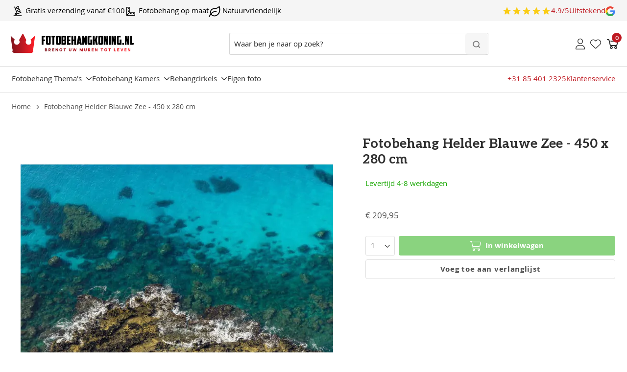

--- FILE ---
content_type: text/html; charset=UTF-8
request_url: https://www.fotobehangkoning.nl/fotobehang-helder-blauwe-zee-450-x-280-cm
body_size: 19133
content:
 <!doctype html><html lang="nl"><head prefix="og: http://ogp.me/ns# fb: http://ogp.me/ns/fb# product: http://ogp.me/ns/product#"> <meta charset="utf-8"/>
<meta name="title" content="Fotobehang Helder Blauwe Zee"/>
<meta name="description" content="Fotobehang Helder Blauwe Zee toont de schoonheid van een turkooisblauwe zee en rotskliffen. Haal het ultieme vakantiegevoel in huis met dit serene fotobehang."/>
<meta name="robots" content="INDEX,FOLLOW"/>
<meta name="viewport" content="width=device-width, initial-scale=1"/>
<meta name="format-detection" content="telephone=no"/>
<title>Fotobehang Helder Blauwe Zee</title>
<link rel="preload" as="style" href="/static/version1768230762/_cache/merged/08c5461108a0b750eb76a82b8180c993.css" />
<link rel="preload" as="style" href="/static/version1768230762/frontend/FalconMedia/fotobehangkoning/nl_NL/css/styles-l.css" />
<link rel="preload" as="style" href="/static/version1768230762/frontend/FalconMedia/fotobehangkoning/nl_NL/css/styles.css" />
<link rel="preload" as="style" href="https://fonts.googleapis.com/css2?family=Aleo:wght@300;400;700&display=swap" />
<link rel="preload" as="script" href="/static/version1768230762/frontend/FalconMedia/fotobehangkoning/nl_NL/requirejs/require.js" />
<link rel="preload" as="script" href="/static/version1768230762/frontend/FalconMedia/fotobehangkoning/nl_NL/mage/requirejs/mixins.js" />
<link rel="preload" as="script" href="/static/version1768230762/frontend/FalconMedia/fotobehangkoning/nl_NL/requirejs-config.js" />
<link rel="preload" as="script" href="/static/version1768230762/frontend/FalconMedia/fotobehangkoning/nl_NL/js/custom.js" />
<link rel="preload" as="script" href="/static/version1768230762/frontend/FalconMedia/fotobehangkoning/nl_NL/Magento_Theme/js/megamenu.js" />
<link rel="preload" as="script" href="/static/version1768230762/frontend/FalconMedia/fotobehangkoning/nl_NL/HaanDigital_CartPopup/js/cartpopup.js" />
<link rel="preload" as="script" href="/static/version1768230762/frontend/FalconMedia/fotobehangkoning/nl_NL/HaanDigital_NotificationBar/js/notificationbar.js" />
<link rel="preload" as="script" href="/static/version1768230762/frontend/FalconMedia/fotobehangkoning/nl_NL/Beslist_BeslistTracking/js/beslist-handler.min.js" />
<link rel="preload" as="script" href="/static/version1768230762/frontend/FalconMedia/fotobehangkoning/nl_NL/jquery.js" />
<link rel="preload" as="script" href="/static/version1768230762/frontend/FalconMedia/fotobehangkoning/nl_NL/mage/dataPost.js" />
<link rel="preload" as="script" href="/static/version1768230762/frontend/FalconMedia/fotobehangkoning/nl_NL/mage/bootstrap.js" />
<link  rel="stylesheet" type="text/css"  media="all" href="https://www.fotobehangkoning.nl/static/version1768230762/_cache/merged/08c5461108a0b750eb76a82b8180c993.css" />
<link  rel="stylesheet" type="text/css"  media="screen and (min-width: 768px)" href="https://www.fotobehangkoning.nl/static/version1768230762/frontend/FalconMedia/fotobehangkoning/nl_NL/css/styles-l.css" />
<link  rel="stylesheet" type="text/css"  media="all" href="https://www.fotobehangkoning.nl/static/version1768230762/frontend/FalconMedia/fotobehangkoning/nl_NL/css/styles.css" />








<link  rel="canonical" href="https://www.fotobehangkoning.nl/fotobehang-helder-blauwe-zee-450-x-280-cm" />
<link  rel="icon" type="image/x-icon" href="https://www.fotobehangkoning.nl/media/favicon/websites/1/s.png" />
<link  rel="shortcut icon" type="image/x-icon" href="https://www.fotobehangkoning.nl/media/favicon/websites/1/s.png" />
         <link rel="alternate" hreflang="nl-nl" href="https://www.fotobehangkoning.nl/fotobehang-helder-blauwe-zee-450-x-280-cm"/> <link rel="alternate" hreflang="de-de" href="https://www.fototapetenkoenig.de/fototapete-hellblaues-meer-450-x-280-cm?___store=de"/>        <meta property="og:type" content="product" /><meta property="og:title" content="Fotobehang&#x20;Helder&#x20;Blauwe&#x20;Zee&#x20;-&#x20;450&#x20;x&#x20;280&#x20;cm" /><meta property="og:image" content="https://www.fotobehangkoning.nl/media/catalog/product/cache/b30d6af16d7f238539d6772b39c47fda/f/o/fotobehang-helder-blauwe-zee-landschap.jpg" /><meta property="og:description" content="Fotobehang&#x20;Helder&#x20;Blauwe&#x20;Zee&#x20;toont&#x20;de&#x20;schoonheid&#x20;van&#x20;een&#x20;turkooisblauwe&#x20;zee&#x20;en&#x20;rotskliffen.&#x20;Haal&#x20;het&#x20;ultieme&#x20;vakantiegevoel&#x20;in&#x20;huis&#x20;met&#x20;dit&#x20;serene&#x20;fotobehang." /><meta property="og:url" content="https://www.fotobehangkoning.nl/fotobehang-helder-blauwe-zee-450-x-280-cm" /> <meta property="product:price:amount" content="209.95"/> <meta property="product:price:currency" content="EUR"/> <link rel="preconnect" href="https://fonts.googleapis.com"><link rel="preconnect" href="https://fonts.gstatic.com" crossorigin><link href="https://fonts.googleapis.com/css2?family=Aleo:wght@300;400;700&display=swap" rel="stylesheet"></head><body data-container="body" data-mage-init='{"loaderAjax": {}, "loader": { "icon": "https://www.fotobehangkoning.nl/static/version1768230762/frontend/FalconMedia/fotobehangkoning/nl_NL/images/loader-2.gif"}}' id="html-body" class="catalog-product-view product-fotobehang-helder-blauwe-zee-450-x-280-cm page-layout-1column">           <noscript><div class="message global noscript"><div class="content"><p><strong>JavaScript lijkt te zijn uitgeschakeld in je browser.</strong> <span> Voor de beste gebruikerservaring, zorg ervoor dat javascript ingeschakeld is voor je browser.</span></p></div></div></noscript>      <noscript><iframe src="https://www.googletagmanager.com/ns.html?id=GTM-NPK7B75V" height="0" width="0" style="display:none;visibility:hidden"></iframe></noscript><div class="page-wrapper"><header class="page-header"><div class="panel wrapper"><div class="panel header">  <style> .header-usps { background: hsl(var(--color-containerlighter)); color: hsl(var(--color-on-container)); } .header-usps-reviews { max-height: 45px; overflow: hidden; display: flex; align-items: center; } .header-usps-reviews etrusted-widget, .header-usps-reviews iframe { height: 100% !important; max-height: 45px !important; margin-top: -12.25px !important; }</style><div class="header-usps" x-data="{ currentIndex: 0, items: [], autoPlayInterval: null, init() { this.items = Array.from(this.$el.querySelectorAll('.header-usps-carousel-item')); this.startAutoPlay(); }, startAutoPlay() { this.autoPlayInterval = setInterval(() => { if (this.currentIndex < this.items.length - 1) { this.currentIndex++; } else { this.currentIndex = 0; } this.scrollToItem(); }, 3000); }, stopAutoPlay() { if (this.autoPlayInterval) { clearInterval(this.autoPlayInterval); this.autoPlayInterval = null; } }, next() { if (this.currentIndex < this.items.length - 1) { this.currentIndex++; this.scrollToItem(); } }, prev() { if (this.currentIndex > 0) { this.currentIndex--; this.scrollToItem(); } }, scrollToItem() { const container = this.$el.querySelector('.overflow-x-scroll'); const item = this.items[this.currentIndex]; if (item && container) { const containerWidth = container.offsetWidth; const itemLeft = item.offsetLeft; const itemWidth = item.offsetWidth; const scrollLeft = itemLeft - (containerWidth / 2) + (itemWidth / 2); container.scrollTo({ left: scrollLeft, behavior: 'smooth' }); } }, goToIndex(index) { this.currentIndex = index; this.scrollToItem(); } }" @mouseenter="stopAutoPlay()" @mouseleave="startAutoPlay()"> <!-- Desktop Layout --><div class="header-usps-inner hidden lg:flex justify-between items-center"><div class="header-usps-list list-none m-0 p-0 flex gap-8"> <div class="header-usps-item"><span class="icon"><svg width="24" height="24" style="width:24px;height:24px" aria-hidden="true" focusable="false" class="fill-current align-middle"><use href="https://www.fotobehangkoning.nl/static/version1768230762/frontend/FalconMedia/fotobehangkoning/nl_NL/FalconMedia_Icons/images/sets/custom.svg#hand-truck" xlink:href="https://www.fotobehangkoning.nl/static/version1768230762/frontend/FalconMedia/fotobehangkoning/nl_NL/FalconMedia_Icons/images/sets/custom.svg#hand-truck"></use></svg></span> <span class="text">Gratis&#x20;verzending&#x20;vanaf&#x20;&#x20AC;100&#x20;&#x20;</span></div> <div class="header-usps-item"><span class="icon"><svg width="24" height="24" style="width:24px;height:24px" aria-hidden="true" focusable="false" class="fill-current align-middle"><use href="https://www.fotobehangkoning.nl/static/version1768230762/frontend/FalconMedia/fotobehangkoning/nl_NL/FalconMedia_Icons/images/sets/custom.svg#ruler" xlink:href="https://www.fotobehangkoning.nl/static/version1768230762/frontend/FalconMedia/fotobehangkoning/nl_NL/FalconMedia_Icons/images/sets/custom.svg#ruler"></use></svg></span> <span class="text">Fotobehang&#x20;op&#x20;maat</span></div> <div class="header-usps-item"><span class="icon"><svg width="24" height="24" style="width:24px;height:24px" aria-hidden="true" focusable="false" class="fill-current align-middle"><use href="https://www.fotobehangkoning.nl/static/version1768230762/frontend/FalconMedia/fotobehangkoning/nl_NL/FalconMedia_Icons/images/sets/custom.svg#nature" xlink:href="https://www.fotobehangkoning.nl/static/version1768230762/frontend/FalconMedia/fotobehangkoning/nl_NL/FalconMedia_Icons/images/sets/custom.svg#nature"></use></svg></span> <span class="text">Natuurvriendelijk</span></div></div> <div class="header-usps-reviews"> <a class="google-reviews flex items-center gap-2" href="https://www.google.com/maps/search/?q=place_id:ChIJu5-ZTKDvt0cRZiDkSfh270U" target="_blank" title="Bekijk de reviews bij Google"><!-- Stars -->  <span class="flex items-center gap-0.5">  <span class="text-yellow-400"><svg width="20" height="20" class="fill-current" preserveAspectRatio="xMidYMid meet"><use href="https&#x3A;&#x2F;&#x2F;www.fotobehangkoning.nl&#x2F;static&#x2F;version1768230762&#x2F;frontend&#x2F;FalconMedia&#x2F;fotobehangkoning&#x2F;nl_NL&#x2F;FalconMedia_Icons&#x2F;images&#x2F;sets&#x2F;hero_solid.svg&#x23;star" xlink:href="https&#x3A;&#x2F;&#x2F;www.fotobehangkoning.nl&#x2F;static&#x2F;version1768230762&#x2F;frontend&#x2F;FalconMedia&#x2F;fotobehangkoning&#x2F;nl_NL&#x2F;FalconMedia_Icons&#x2F;images&#x2F;sets&#x2F;hero_solid.svg&#x23;star"></use></svg></span>    <span class="text-yellow-400"><svg width="20" height="20" class="fill-current" preserveAspectRatio="xMidYMid meet"><use href="https&#x3A;&#x2F;&#x2F;www.fotobehangkoning.nl&#x2F;static&#x2F;version1768230762&#x2F;frontend&#x2F;FalconMedia&#x2F;fotobehangkoning&#x2F;nl_NL&#x2F;FalconMedia_Icons&#x2F;images&#x2F;sets&#x2F;hero_solid.svg&#x23;star" xlink:href="https&#x3A;&#x2F;&#x2F;www.fotobehangkoning.nl&#x2F;static&#x2F;version1768230762&#x2F;frontend&#x2F;FalconMedia&#x2F;fotobehangkoning&#x2F;nl_NL&#x2F;FalconMedia_Icons&#x2F;images&#x2F;sets&#x2F;hero_solid.svg&#x23;star"></use></svg></span>    <span class="text-yellow-400"><svg width="20" height="20" class="fill-current" preserveAspectRatio="xMidYMid meet"><use href="https&#x3A;&#x2F;&#x2F;www.fotobehangkoning.nl&#x2F;static&#x2F;version1768230762&#x2F;frontend&#x2F;FalconMedia&#x2F;fotobehangkoning&#x2F;nl_NL&#x2F;FalconMedia_Icons&#x2F;images&#x2F;sets&#x2F;hero_solid.svg&#x23;star" xlink:href="https&#x3A;&#x2F;&#x2F;www.fotobehangkoning.nl&#x2F;static&#x2F;version1768230762&#x2F;frontend&#x2F;FalconMedia&#x2F;fotobehangkoning&#x2F;nl_NL&#x2F;FalconMedia_Icons&#x2F;images&#x2F;sets&#x2F;hero_solid.svg&#x23;star"></use></svg></span>    <span class="text-yellow-400"><svg width="20" height="20" class="fill-current" preserveAspectRatio="xMidYMid meet"><use href="https&#x3A;&#x2F;&#x2F;www.fotobehangkoning.nl&#x2F;static&#x2F;version1768230762&#x2F;frontend&#x2F;FalconMedia&#x2F;fotobehangkoning&#x2F;nl_NL&#x2F;FalconMedia_Icons&#x2F;images&#x2F;sets&#x2F;hero_solid.svg&#x23;star" xlink:href="https&#x3A;&#x2F;&#x2F;www.fotobehangkoning.nl&#x2F;static&#x2F;version1768230762&#x2F;frontend&#x2F;FalconMedia&#x2F;fotobehangkoning&#x2F;nl_NL&#x2F;FalconMedia_Icons&#x2F;images&#x2F;sets&#x2F;hero_solid.svg&#x23;star"></use></svg></span>    <span class="text-yellow-400"><svg width="20" height="20" class="fill-current" preserveAspectRatio="xMidYMid meet"><use href="https&#x3A;&#x2F;&#x2F;www.fotobehangkoning.nl&#x2F;static&#x2F;version1768230762&#x2F;frontend&#x2F;FalconMedia&#x2F;fotobehangkoning&#x2F;nl_NL&#x2F;FalconMedia_Icons&#x2F;images&#x2F;sets&#x2F;hero_solid.svg&#x23;star" xlink:href="https&#x3A;&#x2F;&#x2F;www.fotobehangkoning.nl&#x2F;static&#x2F;version1768230762&#x2F;frontend&#x2F;FalconMedia&#x2F;fotobehangkoning&#x2F;nl_NL&#x2F;FalconMedia_Icons&#x2F;images&#x2F;sets&#x2F;hero_solid.svg&#x23;star"></use></svg></span>  </span>  <!-- Rating --><span>4.9/5</span> <!-- Rating Name --> <span>Uitstekend</span>  <!-- Google Icon --><span class="text-black"><svg xmlns="http://www.w3.org/2000/svg" class="social-icons social-icons__google social-icons--enabled fill-current" width="20" height="20" viewBox="0 0 20 20"><g fill="none" fill-rule="evenodd"><path d="M19.6 10.227c0-.709-.064-1.39-.182-2.045H10v3.868h5.382a4.6 4.6 0 0 1-1.996 3.018v2.51h3.232c1.891-1.742 2.982-4.305 2.982-7.35z" fill="#4285F4"/><path d="M10 20c2.7 0 4.964-.895 6.618-2.423l-3.232-2.509c-.895.6-2.04.955-3.386.955-2.605 0-4.81-1.76-5.595-4.123H1.064v2.59A9.996 9.996 0 0 0 10 20z" fill="#34A853"/><path d="M4.405 11.9c-.2-.6-.314-1.24-.314-1.9 0-.66.114-1.3.314-1.9V5.51H1.064A9.996 9.996 0 0 0 0 10c0 1.614.386 3.14 1.064 4.49l3.34-2.59z" fill="#FBBC05"/><path d="M10 3.977c1.468 0 2.786.505 3.823 1.496l2.868-2.868C14.959.99 12.695 0 10 0 6.09 0 2.71 2.24 1.064 5.51l3.34 2.59C5.192 5.736 7.396 3.977 10 3.977z" fill="#EA4335"/></g></svg>
</span></a></div></div><!-- Mobile Carousel --><div class="header-usps-mobile lg:hidden relative"><div class="overflow-x-hidden"><div class="flex flex-nowrap overflow-x-scroll scroll-smooth snap-x snap-mandatory gap-4 items-center" style="scrollbar-width: none; -ms-overflow-style: none;" @scroll.debounce=" const scrollLeft = $event.target.scrollLeft; const itemWidth = $event.target.querySelector('.header-usps-carousel-item')?.offsetWidth || 0; currentIndex = Math.round(scrollLeft / (itemWidth + 16)); "><style> .header-usps-mobile .overflow-x-scroll::-webkit-scrollbar { display: none; }</style> <div class="header-usps-carousel-item flex-shrink-0 w-full snap-center snap-always px-4"><div class="header-usps-item flex items-center justify-center gap-2"><span class="icon"><svg width="24" height="24" style="width:24px;height:24px" aria-hidden="true" focusable="false" class="fill-current align-middle"><use href="https://www.fotobehangkoning.nl/static/version1768230762/frontend/FalconMedia/fotobehangkoning/nl_NL/FalconMedia_Icons/images/sets/custom.svg#hand-truck" xlink:href="https://www.fotobehangkoning.nl/static/version1768230762/frontend/FalconMedia/fotobehangkoning/nl_NL/FalconMedia_Icons/images/sets/custom.svg#hand-truck"></use></svg></span> <span class="text">Gratis&#x20;verzending&#x20;vanaf&#x20;&#x20AC;100&#x20;&#x20;</span></div></div> <div class="header-usps-carousel-item flex-shrink-0 w-full snap-center snap-always px-4"><div class="header-usps-item flex items-center justify-center gap-2"><span class="icon"><svg width="24" height="24" style="width:24px;height:24px" aria-hidden="true" focusable="false" class="fill-current align-middle"><use href="https://www.fotobehangkoning.nl/static/version1768230762/frontend/FalconMedia/fotobehangkoning/nl_NL/FalconMedia_Icons/images/sets/custom.svg#ruler" xlink:href="https://www.fotobehangkoning.nl/static/version1768230762/frontend/FalconMedia/fotobehangkoning/nl_NL/FalconMedia_Icons/images/sets/custom.svg#ruler"></use></svg></span> <span class="text">Fotobehang&#x20;op&#x20;maat</span></div></div> <div class="header-usps-carousel-item flex-shrink-0 w-full snap-center snap-always px-4"><div class="header-usps-item flex items-center justify-center gap-2"><span class="icon"><svg width="24" height="24" style="width:24px;height:24px" aria-hidden="true" focusable="false" class="fill-current align-middle"><use href="https://www.fotobehangkoning.nl/static/version1768230762/frontend/FalconMedia/fotobehangkoning/nl_NL/FalconMedia_Icons/images/sets/custom.svg#nature" xlink:href="https://www.fotobehangkoning.nl/static/version1768230762/frontend/FalconMedia/fotobehangkoning/nl_NL/FalconMedia_Icons/images/sets/custom.svg#nature"></use></svg></span> <span class="text">Natuurvriendelijk</span></div></div>  <div class="header-usps-carousel-item flex-shrink-0 w-full snap-center snap-always px-4"><div class="header-usps-reviews flex items-center justify-center"> <a class="google-reviews flex items-center gap-2" href="https://www.google.com/maps/search/?q=place_id:ChIJu5-ZTKDvt0cRZiDkSfh270U" target="_blank" title="Bekijk de reviews bij Google"><!-- Stars -->  <span class="flex items-center gap-0.5">  <span class="text-yellow-400"><svg width="20" height="20" class="fill-current" preserveAspectRatio="xMidYMid meet"><use href="https&#x3A;&#x2F;&#x2F;www.fotobehangkoning.nl&#x2F;static&#x2F;version1768230762&#x2F;frontend&#x2F;FalconMedia&#x2F;fotobehangkoning&#x2F;nl_NL&#x2F;FalconMedia_Icons&#x2F;images&#x2F;sets&#x2F;hero_solid.svg&#x23;star" xlink:href="https&#x3A;&#x2F;&#x2F;www.fotobehangkoning.nl&#x2F;static&#x2F;version1768230762&#x2F;frontend&#x2F;FalconMedia&#x2F;fotobehangkoning&#x2F;nl_NL&#x2F;FalconMedia_Icons&#x2F;images&#x2F;sets&#x2F;hero_solid.svg&#x23;star"></use></svg></span>    <span class="text-yellow-400"><svg width="20" height="20" class="fill-current" preserveAspectRatio="xMidYMid meet"><use href="https&#x3A;&#x2F;&#x2F;www.fotobehangkoning.nl&#x2F;static&#x2F;version1768230762&#x2F;frontend&#x2F;FalconMedia&#x2F;fotobehangkoning&#x2F;nl_NL&#x2F;FalconMedia_Icons&#x2F;images&#x2F;sets&#x2F;hero_solid.svg&#x23;star" xlink:href="https&#x3A;&#x2F;&#x2F;www.fotobehangkoning.nl&#x2F;static&#x2F;version1768230762&#x2F;frontend&#x2F;FalconMedia&#x2F;fotobehangkoning&#x2F;nl_NL&#x2F;FalconMedia_Icons&#x2F;images&#x2F;sets&#x2F;hero_solid.svg&#x23;star"></use></svg></span>    <span class="text-yellow-400"><svg width="20" height="20" class="fill-current" preserveAspectRatio="xMidYMid meet"><use href="https&#x3A;&#x2F;&#x2F;www.fotobehangkoning.nl&#x2F;static&#x2F;version1768230762&#x2F;frontend&#x2F;FalconMedia&#x2F;fotobehangkoning&#x2F;nl_NL&#x2F;FalconMedia_Icons&#x2F;images&#x2F;sets&#x2F;hero_solid.svg&#x23;star" xlink:href="https&#x3A;&#x2F;&#x2F;www.fotobehangkoning.nl&#x2F;static&#x2F;version1768230762&#x2F;frontend&#x2F;FalconMedia&#x2F;fotobehangkoning&#x2F;nl_NL&#x2F;FalconMedia_Icons&#x2F;images&#x2F;sets&#x2F;hero_solid.svg&#x23;star"></use></svg></span>    <span class="text-yellow-400"><svg width="20" height="20" class="fill-current" preserveAspectRatio="xMidYMid meet"><use href="https&#x3A;&#x2F;&#x2F;www.fotobehangkoning.nl&#x2F;static&#x2F;version1768230762&#x2F;frontend&#x2F;FalconMedia&#x2F;fotobehangkoning&#x2F;nl_NL&#x2F;FalconMedia_Icons&#x2F;images&#x2F;sets&#x2F;hero_solid.svg&#x23;star" xlink:href="https&#x3A;&#x2F;&#x2F;www.fotobehangkoning.nl&#x2F;static&#x2F;version1768230762&#x2F;frontend&#x2F;FalconMedia&#x2F;fotobehangkoning&#x2F;nl_NL&#x2F;FalconMedia_Icons&#x2F;images&#x2F;sets&#x2F;hero_solid.svg&#x23;star"></use></svg></span>    <span class="text-yellow-400"><svg width="20" height="20" class="fill-current" preserveAspectRatio="xMidYMid meet"><use href="https&#x3A;&#x2F;&#x2F;www.fotobehangkoning.nl&#x2F;static&#x2F;version1768230762&#x2F;frontend&#x2F;FalconMedia&#x2F;fotobehangkoning&#x2F;nl_NL&#x2F;FalconMedia_Icons&#x2F;images&#x2F;sets&#x2F;hero_solid.svg&#x23;star" xlink:href="https&#x3A;&#x2F;&#x2F;www.fotobehangkoning.nl&#x2F;static&#x2F;version1768230762&#x2F;frontend&#x2F;FalconMedia&#x2F;fotobehangkoning&#x2F;nl_NL&#x2F;FalconMedia_Icons&#x2F;images&#x2F;sets&#x2F;hero_solid.svg&#x23;star"></use></svg></span>  </span>  <!-- Rating --><span>4.9/5</span> <!-- Rating Name --> <span>Uitstekend</span>  <!-- Google Icon --><span class="text-black"><svg xmlns="http://www.w3.org/2000/svg" class="social-icons social-icons__google social-icons--enabled fill-current" width="20" height="20" viewBox="0 0 20 20"><g fill="none" fill-rule="evenodd"><path d="M19.6 10.227c0-.709-.064-1.39-.182-2.045H10v3.868h5.382a4.6 4.6 0 0 1-1.996 3.018v2.51h3.232c1.891-1.742 2.982-4.305 2.982-7.35z" fill="#4285F4"/><path d="M10 20c2.7 0 4.964-.895 6.618-2.423l-3.232-2.509c-.895.6-2.04.955-3.386.955-2.605 0-4.81-1.76-5.595-4.123H1.064v2.59A9.996 9.996 0 0 0 10 20z" fill="#34A853"/><path d="M4.405 11.9c-.2-.6-.314-1.24-.314-1.9 0-.66.114-1.3.314-1.9V5.51H1.064A9.996 9.996 0 0 0 0 10c0 1.614.386 3.14 1.064 4.49l3.34-2.59z" fill="#FBBC05"/><path d="M10 3.977c1.468 0 2.786.505 3.823 1.496l2.868-2.868C14.959.99 12.695 0 10 0 6.09 0 2.71 2.24 1.064 5.51l3.34 2.59C5.192 5.736 7.396 3.977 10 3.977z" fill="#EA4335"/></g></svg>
</span></a></div></div></div></div></div></div></div></div><div class="header content"> <div class="header-logo"><span data-target="fotobehangkoning-mobile-menu" data-action="toggle" class="slide-menu-control action nav-toggle"><span>Toggle Nav</span></span> <a class="logo" href="https://www.fotobehangkoning.nl/" title="Ga naar de homepagina" aria-label="store logo"><img src="https://www.fotobehangkoning.nl/static/version1768230762/frontend/FalconMedia/fotobehangkoning/nl_NL/images/fotobehangkoning.svg" title="Fotobehangkoning" alt="Fotobehangkoning" width="265" height="42" /></a></div> <div data-block="minicart" class="minicart-wrapper"><a class="action showcart" href="https://www.fotobehangkoning.nl/checkout/cart/" data-bind="scope: 'minicart_content'"><!-- <svg xmlns="http://www.w3.org/2000/svg" width="32" height="32" viewBox="0 0 32 32" fill="currentColor">--><!-- <path d="M 5 7 C 4.449219 7 4 7.449219 4 8 C 4 8.550781 4.449219 9 5 9 L 7.21875 9 L 9.84375 19.5 C 10.066406 20.390625 10.863281 21 11.78125 21 L 23.25 21 C 24.152344 21 24.917969 20.402344 25.15625 19.53125 L 27.75 10 L 11 10 L 11.5 12 L 25.15625 12 L 23.25 19 L 11.78125 19 L 9.15625 8.5 C 8.933594 7.609375 8.136719 7 7.21875 7 Z M 22 21 C 20.355469 21 19 22.355469 19 24 C 19 25.644531 20.355469 27 22 27 C 23.644531 27 25 25.644531 25 24 C 25 22.355469 23.644531 21 22 21 Z M 13 21 C 11.355469 21 10 22.355469 10 24 C 10 25.644531 11.355469 27 13 27 C 14.644531 27 16 25.644531 16 24 C 16 22.355469 14.644531 21 13 21 Z M 13 23 C 13.5625 23 14 23.4375 14 24 C 14 24.5625 13.5625 25 13 25 C 12.4375 25 12 24.5625 12 24 C 12 23.4375 12.4375 23 13 23 Z M 22 23 C 22.5625 23 23 23.4375 23 24 C 23 24.5625 22.5625 25 22 25 C 21.4375 25 21 24.5625 21 24 C 21 23.4375 21.4375 23 22 23 Z"/>--><!--</svg>--><svg width="32" height="32" class="fill-&#x5B;&#x23;2F2F2F&#x5D;&#x20;" aria-hidden="true" focusable="false" preserveAspectRatio="xMidYMid meet"><use href="https&#x3A;&#x2F;&#x2F;www.fotobehangkoning.nl&#x2F;static&#x2F;version1768230762&#x2F;frontend&#x2F;FalconMedia&#x2F;fotobehangkoning&#x2F;nl_NL&#x2F;FalconMedia_Icons&#x2F;images&#x2F;sets&#x2F;custom.svg&#x23;shopping-cart" xlink:href="https&#x3A;&#x2F;&#x2F;www.fotobehangkoning.nl&#x2F;static&#x2F;version1768230762&#x2F;frontend&#x2F;FalconMedia&#x2F;fotobehangkoning&#x2F;nl_NL&#x2F;FalconMedia_Icons&#x2F;images&#x2F;sets&#x2F;custom.svg&#x23;shopping-cart"></use></svg> <span class="text">Winkelwagen</span> <span class="counter qty empty" data-bind="css: { empty: !!getCartParam('summary_count') == false && !isLoading() }, blockLoader: isLoading"><span class="counter-number"><!-- ko if: getCartParam('summary_count') --><!-- ko text: getCartParam('summary_count') --><!-- /ko --><!-- /ko --><!-- ko ifnot: getCartParam('summary_count') --> 0 <!-- /ko --></span> <span class="counter-label"><!-- ko if: getCartParam('summary_count') --><!-- ko text: getCartParam('summary_count') --><!-- /ko --><!-- ko i18n: 'items' --><!-- /ko --><!-- /ko --></span></span></a>      </div>   <ul class="header links">    <li class="link authorization-link"><a href="https://www.fotobehangkoning.nl/customer/account/login/referer/aHR0cHM6Ly93d3cuZm90b2JlaGFuZ2tvbmluZy5ubC9mb3RvYmVoYW5nLWhlbGRlci1ibGF1d2UtemVlLTQ1MC14LTI4MC1jbQ~~/"  title="Mijn account"><span class="user-icon"></span></a></li>  <li class="wishlist-link"><a href="https://www.fotobehangkoning.nl/wishlist/" title="Verlanglijst"><span class="wishlist-icon"></span></a></li></ul> <div class="block block-search" id="search-content" ><div class="block-content"><form id="minisearch-form-top-search" class="form minisearch lg:ml-4" action="https://www.fotobehangkoning.nl/catalogsearch/result/" method="get" ><div class="field search my-4"><div class="relative"><input id="minisearch-input-top-search" type="text" name="q" value="" placeholder="Waar ben je naar op zoek?" class="input-text !h-[45px] !m-0" maxlength="128" role="combobox" aria-haspopup="false" aria-autocomplete="both" aria-expanded="false" autocomplete="off" data-block="autocomplete-form" data-mage-init="&#x7B;&quot;quickSearch&quot;&#x3A;&#x7B;&quot;formSelector&quot;&#x3A;&quot;&#x23;minisearch-form-top-search&quot;,&quot;url&quot;&#x3A;&quot;https&#x3A;&#x5C;&#x2F;&#x5C;&#x2F;www.fotobehangkoning.nl&#x5C;&#x2F;search&#x5C;&#x2F;ajax&#x5C;&#x2F;suggest&#x5C;&#x2F;&quot;,&quot;destinationSelector&quot;&#x3A;&quot;&#x23;minisearch-autocomplete-top-search&quot;,&quot;templates&quot;&#x3A;&#x7B;&quot;term&quot;&#x3A;&#x7B;&quot;title&quot;&#x3A;&quot;Termen&#x20;zoeken&quot;,&quot;template&quot;&#x3A;&quot;Smile_ElasticsuiteCore&#x5C;&#x2F;autocomplete&#x5C;&#x2F;term&quot;&#x7D;,&quot;product&quot;&#x3A;&#x7B;&quot;title&quot;&#x3A;&quot;Producten&quot;,&quot;template&quot;&#x3A;&quot;Smile_ElasticsuiteCatalog&#x5C;&#x2F;autocomplete&#x5C;&#x2F;product&quot;&#x7D;,&quot;category&quot;&#x3A;&#x7B;&quot;title&quot;&#x3A;&quot;Categorie&#x5C;u00ebn&quot;,&quot;template&quot;&#x3A;&quot;Smile_ElasticsuiteCatalog&#x5C;&#x2F;autocomplete&#x5C;&#x2F;category&quot;&#x7D;,&quot;product_attribute&quot;&#x3A;&#x7B;&quot;title&quot;&#x3A;&quot;Attributen&quot;,&quot;template&quot;&#x3A;&quot;Smile_ElasticsuiteCatalog&#x5C;&#x2F;autocomplete&#x5C;&#x2F;product-attribute&quot;,&quot;titleRenderer&quot;&#x3A;&quot;Smile_ElasticsuiteCatalog&#x5C;&#x2F;js&#x5C;&#x2F;autocomplete&#x5C;&#x2F;product-attribute&quot;&#x7D;&#x7D;,&quot;priceFormat&quot;&#x3A;&#x7B;&quot;pattern&quot;&#x3A;&quot;&#x5C;u20ac&#x5C;u00a0&#x25;s&quot;,&quot;precision&quot;&#x3A;2,&quot;requiredPrecision&quot;&#x3A;2,&quot;decimalSymbol&quot;&#x3A;&quot;,&quot;,&quot;groupSymbol&quot;&#x3A;&quot;.&quot;,&quot;groupLength&quot;&#x3A;3,&quot;integerRequired&quot;&#x3A;false&#x7D;,&quot;minSearchLength&quot;&#x3A;&quot;2&quot;&#x7D;&#x7D;" /><button type="submit" title="Zoek" class="absolute border-0 right-0 mr-0 mt-0 lg:mt-0 !h-[45px] w-12" ><svg xmlns="http://www.w3.org/2000/svg" viewBox="0 0 32 32" class="icon w-4 h-4"><use xlink:href="https://www.fotobehangkoning.nl/static/version1768230762/frontend/FalconMedia/fotobehangkoning/nl_NL/images/icons-sprite.svg#search"></use></svg></button></div></div><div id="minisearch-autocomplete-top-search" class="search-autocomplete py-4 mt-0 border-b border-t lg:px-8 lg:border-b-0 shadow-lg relative w-full z-20 right-0 rounded-md" ></div></form></div></div></div></header><div class="navigation-container"><div class="container flex justify-between">  <nav class="main-navigation" data-title="Menu" ><a href="#" class="previous"><i class="fa fa-angle-left"></i></a> <a class="close nav-toggle" href="#"><i class="fa fa-xmark"></i></a> <ul class="level0">  <li class="parent">  <a href="https://www.fotobehangkoning.nl/fotobehang" class="cursor-pointer snowdog-menu-link-topmenu-mobile "  data-menu="menu-438"  >Fotobehang Thema&#039;s</a>     <div class="submenu"><div class="container"><ul class="level1" data-menu="menu-438">  <li class="&#x20;parent" >  <a href="https://www.fotobehangkoning.nl/fotobehang/bloemen" class="cursor-pointer snowdog-menu-link-topmenu-mobile "  data-menu="menu-442"  >Bloemen</a>       <div class="submenu level2"> <div class="column"><ul class="level2" data-menu="menu-442">  <li class="level2 strong all-link">  <a href="https://www.fotobehangkoning.nl/fotobehang/bloemen" class="cursor-pointer snowdog-menu-link-topmenu-mobile strong&#x20;all-link"  data-menu="menu-489"  >Alles in bloemen</a> </li>   <li class="level2">  <a href="https://www.fotobehangkoning.nl/fotobehang/bloemen/rozen" class="cursor-pointer snowdog-menu-link-topmenu-mobile "  data-menu="menu-483"  >Rozen</a> </li>   <li class="level2">  <a href="https://www.fotobehangkoning.nl/fotobehang/bloemen/pioenrozen" class="cursor-pointer snowdog-menu-link-topmenu-mobile "  data-menu="menu-484"  >Pioenrozen</a> </li>   <li class="level2">  <a href="https://www.fotobehangkoning.nl/fotobehang/bloemen/paardenbloemen" class="cursor-pointer snowdog-menu-link-topmenu-mobile "  data-menu="menu-485"  >Paardenbloemen</a> </li> </ul></div> <div class="column"><ul class="level2" data-menu="menu-442">  <li class="level2">  <a href="https://www.fotobehangkoning.nl/fotobehang/bloemen/orchideeen" class="cursor-pointer snowdog-menu-link-topmenu-mobile "  data-menu="menu-486"  >Orchideeën</a> </li>   <li class="level2">  <a href="https://www.fotobehangkoning.nl/fotobehang/bloemen/lavendel" class="cursor-pointer snowdog-menu-link-topmenu-mobile "  data-menu="menu-487"  >Lavendel</a> </li>   <li class="level2">  <a href="https://www.fotobehangkoning.nl/fotobehang/bloemen/lelies" class="cursor-pointer snowdog-menu-link-topmenu-mobile "  data-menu="menu-488"  >Lelies</a> </li> </ul></div></div> </li>   <li class="&#x20;parent" >  <a href="https://www.fotobehangkoning.nl/fotobehang/dieren" class="cursor-pointer snowdog-menu-link-topmenu-mobile "  data-menu="menu-443"  >Dieren</a>       <div class="submenu level2"> <div class="column"><ul class="level2" data-menu="menu-443">  <li class="level2 strong all-link">  <a href="https://www.fotobehangkoning.nl/fotobehang/dieren" class="cursor-pointer snowdog-menu-link-topmenu-mobile strong&#x20;all-link"  data-menu="menu-607"  >Alles in dieren</a> </li>   <li class="level2">  <a href="https://www.fotobehangkoning.nl/fotobehang/dieren/schotse-hooglanders" class="cursor-pointer snowdog-menu-link-topmenu-mobile "  data-menu="menu-490"  >Schotse Hooglanders</a> </li>   <li class="level2">  <a href="https://www.fotobehangkoning.nl/fotobehang/dieren/panters" class="cursor-pointer snowdog-menu-link-topmenu-mobile "  data-menu="menu-491"  >Panters</a> </li>   <li class="level2">  <a href="https://www.fotobehangkoning.nl/fotobehang/dieren/olifanten" class="cursor-pointer snowdog-menu-link-topmenu-mobile "  data-menu="menu-492"  >Olifanten</a> </li>   <li class="level2">  <a href="https://www.fotobehangkoning.nl/fotobehang/dieren/tijgers" class="cursor-pointer snowdog-menu-link-topmenu-mobile "  data-menu="menu-493"  >Tijgers</a> </li> </ul></div> <div class="column"><ul class="level2" data-menu="menu-443">  <li class="level2">  <a href="https://www.fotobehangkoning.nl/fotobehang/dieren/leeuwen" class="cursor-pointer snowdog-menu-link-topmenu-mobile "  data-menu="menu-494"  >Leeuwen</a> </li>   <li class="level2">  <a href="https://www.fotobehangkoning.nl/fotobehang/dieren/roofdieren" class="cursor-pointer snowdog-menu-link-topmenu-mobile "  data-menu="menu-495"  >Roofdieren</a> </li>   <li class="level2">  <a href="https://www.fotobehangkoning.nl/fotobehang/dieren/vissen" class="cursor-pointer snowdog-menu-link-topmenu-mobile "  data-menu="menu-496"  >Vissen</a> </li>   <li class="level2">  <a href="https://www.fotobehangkoning.nl/fotobehang/dieren/paarden" class="cursor-pointer snowdog-menu-link-topmenu-mobile "  data-menu="menu-497"  >Paarden</a> </li>   <li class="level2">  <a href="https://www.fotobehangkoning.nl/fotobehang/dieren/vlinders" class="cursor-pointer snowdog-menu-link-topmenu-mobile "  data-menu="menu-498"  >Vlinders</a> </li> </ul></div> <div class="column"><ul class="level2" data-menu="menu-443">  <li class="level2">  <a href="https://www.fotobehangkoning.nl/fotobehang/dieren/katten" class="cursor-pointer snowdog-menu-link-topmenu-mobile "  data-menu="menu-499"  >Katten</a> </li>   <li class="level2">  <a href="https://www.fotobehangkoning.nl/fotobehang/dieren/honden" class="cursor-pointer snowdog-menu-link-topmenu-mobile "  data-menu="menu-500"  >Honden</a> </li>   <li class="level2">  <a href="https://www.fotobehangkoning.nl/fotobehang/dieren/dolfijnen" class="cursor-pointer snowdog-menu-link-topmenu-mobile "  data-menu="menu-501"  >Dolfijnen</a> </li> </ul></div></div> </li>   <li class="&#x20;parent" >  <a href="https://www.fotobehangkoning.nl/fotobehang/natuur" class="cursor-pointer snowdog-menu-link-topmenu-mobile "  data-menu="menu-444"  >Natuur</a>       <div class="submenu level2"> <div class="column"><ul class="level2" data-menu="menu-444">  <li class="level2 strong all-link">  <a href="https://www.fotobehangkoning.nl/fotobehang/natuur" class="cursor-pointer snowdog-menu-link-topmenu-mobile strong&#x20;all-link"  data-menu="menu-608"  >Alles in natuur</a> </li>   <li class="level2">  <a href="https://www.fotobehangkoning.nl/fotobehang/natuur/bossen" class="cursor-pointer snowdog-menu-link-topmenu-mobile "  data-menu="menu-502"  >Bossen</a> </li>   <li class="level2">  <a href="https://www.fotobehangkoning.nl/fotobehang/natuur/strand" class="cursor-pointer snowdog-menu-link-topmenu-mobile "  data-menu="menu-503"  >Strand</a> </li>   <li class="level2">  <a href="https://www.fotobehangkoning.nl/fotobehang/natuur/tropisch" class="cursor-pointer snowdog-menu-link-topmenu-mobile "  data-menu="menu-504"  >Tropisch</a> </li>   <li class="level2">  <a href="https://www.fotobehangkoning.nl/fotobehang/natuur/bergen" class="cursor-pointer snowdog-menu-link-topmenu-mobile "  data-menu="menu-505"  >Bergen</a> </li> </ul></div> <div class="column"><ul class="level2" data-menu="menu-444">  <li class="level2">  <a href="https://www.fotobehangkoning.nl/fotobehang/natuur/watervallen" class="cursor-pointer snowdog-menu-link-topmenu-mobile "  data-menu="menu-506"  >Watervallen</a> </li>   <li class="level2">  <a href="https://www.fotobehangkoning.nl/fotobehang/natuur/landschappen" class="cursor-pointer snowdog-menu-link-topmenu-mobile "  data-menu="menu-507"  >Landschappen</a> </li>   <li class="level2">  <a href="https://www.fotobehangkoning.nl/fotobehang/natuur/zonsondergang" class="cursor-pointer snowdog-menu-link-topmenu-mobile "  data-menu="menu-508"  >Zonsondergang</a> </li>   <li class="level2">  <a href="https://www.fotobehangkoning.nl/fotobehang/natuur/duinen" class="cursor-pointer snowdog-menu-link-topmenu-mobile "  data-menu="menu-509"  >Duinen</a> </li>   <li class="level2">  <a href="https://www.fotobehangkoning.nl/fotobehang/natuur/botanisch-behang" class="cursor-pointer snowdog-menu-link-topmenu-mobile "  data-menu="menu-1021"  >Botanisch behang</a> </li> </ul></div></div> </li>   <li class="" >  <a href="https://www.fotobehangkoning.nl/fotobehang/jungle" class="cursor-pointer snowdog-menu-link-topmenu-mobile "  data-menu="menu-445"  >Jungle</a> </li>   <li class="&#x20;parent" >  <a href="https://www.fotobehangkoning.nl/fotobehang/kinderkamer" class="cursor-pointer snowdog-menu-link-topmenu-mobile "  data-menu="menu-800"  >Kinderbehang</a>       <div class="submenu level2"> <div class="column"><ul class="level2" data-menu="menu-800">  <li class="level2 strong all-link">  <a href="https://www.fotobehangkoning.nl/fotobehang/kinderkamer" class="cursor-pointer snowdog-menu-link-topmenu-mobile strong&#x20;all-link"  data-menu="menu-801"  >Alle kinderbehang</a> </li>   <li class="level2">  <a href="https://www.fotobehangkoning.nl/fotobehang/kinderkamer/dieren-behang-kinderkamer" class="cursor-pointer snowdog-menu-link-topmenu-mobile "  data-menu="menu-803"  >Dieren kinderkamer</a> </li>   <li class="level2">  <a href="https://www.fotobehangkoning.nl/fotobehang/kinderkamer/jungle-behang-kinderkamer" class="cursor-pointer snowdog-menu-link-topmenu-mobile "  data-menu="menu-805"  >Jungle kinderen</a> </li>   <li class="level2">  <a href="https://www.fotobehangkoning.nl/fotobehang/kinderkamer/prinsessen-behang" class="cursor-pointer snowdog-menu-link-topmenu-mobile "  data-menu="menu-806"  >Prinsessen</a> </li>   <li class="level2">  <a href="https://www.fotobehangkoning.nl/fotobehang/kinderkamer/unicorn-behang" class="cursor-pointer snowdog-menu-link-topmenu-mobile "  data-menu="menu-807"  >Unicorn</a> </li> </ul></div> <div class="column"><ul class="level2" data-menu="menu-800">  <li class="level2">  <a href="https://www.fotobehangkoning.nl/fotobehang/kinderkamer/dino-behang" class="cursor-pointer snowdog-menu-link-topmenu-mobile "  data-menu="menu-802"  >Dino</a> </li>   <li class="level2">  <a href="https://www.fotobehangkoning.nl/fotobehang/kinderkamer/ruimte-behang" class="cursor-pointer snowdog-menu-link-topmenu-mobile "  data-menu="menu-808"  >Ruimte</a> </li>   <li class="level2">  <a href="https://www.fotobehangkoning.nl/fotobehang/kinderkamer/graffiti-behang" class="cursor-pointer snowdog-menu-link-topmenu-mobile "  data-menu="menu-809"  >Graffiti</a> </li>   <li class="level2">  <a href="https://www.fotobehangkoning.nl/fotobehang/kinderkamer/disney" class="cursor-pointer snowdog-menu-link-topmenu-mobile "  data-menu="menu-804"  >Disney</a> </li>   <li class="level2">  <a href="https://www.fotobehangkoning.nl/fotobehang/kinderkamer/fotobehang-sport" class="cursor-pointer snowdog-menu-link-topmenu-mobile "  data-menu="menu-810"  >Sport</a> </li> </ul></div></div> </li>   <li class="&#x20;parent" >  <a href="https://www.fotobehangkoning.nl/fotobehang/kinderkamer/disney" class="cursor-pointer snowdog-menu-link-topmenu-mobile "  data-menu="menu-446"  >Disney</a>       <div class="submenu level2"> <div class="column"><ul class="level2" data-menu="menu-446">  <li class="level2 strong all-link">  <a href="https://www.fotobehangkoning.nl/fotobehang/kinderkamer/disney" class="cursor-pointer snowdog-menu-link-topmenu-mobile strong&#x20;all-link"  data-menu="menu-609"  >Alles in Disney</a> </li>   <li class="level2">  <a href="https://www.fotobehangkoning.nl/fotobehang/kinderkamer/disney/cars" class="cursor-pointer snowdog-menu-link-topmenu-mobile "  data-menu="menu-510"  >Cars</a> </li>   <li class="level2">  <a href="https://www.fotobehangkoning.nl/fotobehang/kinderkamer/disney/the-lion-king" class="cursor-pointer snowdog-menu-link-topmenu-mobile "  data-menu="menu-511"  >The Lion King</a> </li>   <li class="level2">  <a href="https://www.fotobehangkoning.nl/fotobehang/kinderkamer/disney/frozen" class="cursor-pointer snowdog-menu-link-topmenu-mobile "  data-menu="menu-512"  >Frozen</a> </li>   <li class="level2">  <a href="https://www.fotobehangkoning.nl/fotobehang/kinderkamer/disney/vaiana" class="cursor-pointer snowdog-menu-link-topmenu-mobile "  data-menu="menu-513"  >Vaiana</a> </li>   <li class="level2">  <a href="https://www.fotobehangkoning.nl/fotobehang/kinderkamer/disney/raya" class="cursor-pointer snowdog-menu-link-topmenu-mobile "  data-menu="menu-514"  >Raya</a> </li>   <li class="level2">  <a href="https://www.fotobehangkoning.nl/fotobehang/kinderkamer/disney/winnie-de-poeh" class="cursor-pointer snowdog-menu-link-topmenu-mobile "  data-menu="menu-515"  >Winnie de Poeh</a> </li> </ul></div> <div class="column"><ul class="level2" data-menu="menu-446">  <li class="level2">  <a href="https://www.fotobehangkoning.nl/fotobehang/kinderkamer/disney/jungle-book" class="cursor-pointer snowdog-menu-link-topmenu-mobile "  data-menu="menu-516"  >Jungle Book</a> </li>   <li class="level2">  <a href="https://www.fotobehangkoning.nl/fotobehang/kinderkamer/disney/pirates-of-the-caribbean" class="cursor-pointer snowdog-menu-link-topmenu-mobile "  data-menu="menu-517"  >Pirates of the Caribbean</a> </li>   <li class="level2">  <a href="https://www.fotobehangkoning.nl/fotobehang/kinderkamer/disney/donald-duck" class="cursor-pointer snowdog-menu-link-topmenu-mobile "  data-menu="menu-518"  >Donald Duck</a> </li>   <li class="level2">  <a href="https://www.fotobehangkoning.nl/fotobehang/kinderkamer/disney/mickey-mouse" class="cursor-pointer snowdog-menu-link-topmenu-mobile "  data-menu="menu-519"  >Mickey Mouse</a> </li>   <li class="level2">  <a href="https://www.fotobehangkoning.nl/fotobehang/kinderkamer/disney/minnie-mouse" class="cursor-pointer snowdog-menu-link-topmenu-mobile "  data-menu="menu-520"  >Minnie Mouse</a> </li>   <li class="level2">  <a href="https://www.fotobehangkoning.nl/fotobehang/kinderkamer/disney/tinkerbell" class="cursor-pointer snowdog-menu-link-topmenu-mobile "  data-menu="menu-521"  >TinkerBell</a> </li>   <li class="level2">  <a href="https://www.fotobehangkoning.nl/fotobehang/kinderkamer/disney/miraculous" class="cursor-pointer snowdog-menu-link-topmenu-mobile "  data-menu="menu-522"  >Miraculous</a> </li> </ul></div> <div class="column"><ul class="level2" data-menu="menu-446">  <li class="level2">  <a href="https://www.fotobehangkoning.nl/fotobehang/kinderkamer/disney/belle-en-het-beest" class="cursor-pointer snowdog-menu-link-topmenu-mobile "  data-menu="menu-523"  >Belle en het Beest</a> </li>   <li class="level2">  <a href="https://www.fotobehangkoning.nl/fotobehang/kinderkamer/disney/de-kleine-zeemeermin" class="cursor-pointer snowdog-menu-link-topmenu-mobile "  data-menu="menu-524"  >De Kleine Zeemeermin</a> </li>   <li class="level2">  <a href="https://www.fotobehangkoning.nl/fotobehang/kinderkamer/disney/mulan" class="cursor-pointer snowdog-menu-link-topmenu-mobile "  data-menu="menu-525"  >Mulan</a> </li>   <li class="level2">  <a href="https://www.fotobehangkoning.nl/fotobehang/kinderkamer/disney/brave" class="cursor-pointer snowdog-menu-link-topmenu-mobile "  data-menu="menu-526"  >Brave</a> </li>   <li class="level2">  <a href="https://www.fotobehangkoning.nl/fotobehang/kinderkamer/disney/rapunzel" class="cursor-pointer snowdog-menu-link-topmenu-mobile "  data-menu="menu-527"  >Rapunzel</a> </li>   <li class="level2">  <a href="https://www.fotobehangkoning.nl/fotobehang/kinderkamer/disney/bambi" class="cursor-pointer snowdog-menu-link-topmenu-mobile "  data-menu="menu-528"  >Bambi</a> </li>   <li class="level2">  <a href="https://www.fotobehangkoning.nl/fotobehang/kinderkamer/disney/aladdin" class="cursor-pointer snowdog-menu-link-topmenu-mobile "  data-menu="menu-529"  >Aladdin</a> </li> </ul></div> <div class="column"><ul class="level2" data-menu="menu-446">  <li class="level2">  <a href="https://www.fotobehangkoning.nl/fotobehang/kinderkamer/disney/dumbo" class="cursor-pointer snowdog-menu-link-topmenu-mobile "  data-menu="menu-530"  >Dumbo</a> </li>   <li class="level2">  <a href="https://www.fotobehangkoning.nl/fotobehang/kinderkamer/disney/sneeuwwitje" class="cursor-pointer snowdog-menu-link-topmenu-mobile "  data-menu="menu-531"  >Sneeuwwitje</a> </li>   <li class="level2">  <a href="https://www.fotobehangkoning.nl/fotobehang/kinderkamer/disney/assepoester" class="cursor-pointer snowdog-menu-link-topmenu-mobile "  data-menu="menu-532"  >Assepoester</a> </li>   <li class="level2">  <a href="https://www.fotobehangkoning.nl/fotobehang/kinderkamer/disney/finding-dory" class="cursor-pointer snowdog-menu-link-topmenu-mobile "  data-menu="menu-533"  >Finding Dory</a> </li>   <li class="level2">  <a href="https://www.fotobehangkoning.nl/fotobehang/kinderkamer/disney/101-dalmatiers" class="cursor-pointer snowdog-menu-link-topmenu-mobile "  data-menu="menu-534"  >101 Dalmatiërs</a> </li>   <li class="level2">  <a href="https://www.fotobehangkoning.nl/fotobehang/kinderkamer/disney/marie" class="cursor-pointer snowdog-menu-link-topmenu-mobile "  data-menu="menu-535"  >Marie</a> </li> </ul></div></div> </li>   <li class="&#x20;parent" >  <a href="https://www.fotobehangkoning.nl/fotobehang/industrieel" class="cursor-pointer snowdog-menu-link-topmenu-mobile "  data-menu="menu-447"  >Industrieel</a>       <div class="submenu level2"> <div class="column"><ul class="level2" data-menu="menu-447">  <li class="level2 strong all-link">  <a href="https://www.fotobehangkoning.nl/fotobehang/industrieel" class="cursor-pointer snowdog-menu-link-topmenu-mobile strong&#x20;all-link"  data-menu="menu-610"  >Alles in industrieel</a> </li>   <li class="level2">  <a href="https://www.fotobehangkoning.nl/fotobehang/industrieel/steen" class="cursor-pointer snowdog-menu-link-topmenu-mobile "  data-menu="menu-536"  >Steen</a> </li>   <li class="level2">  <a href="https://www.fotobehangkoning.nl/fotobehang/industrieel/marmer" class="cursor-pointer snowdog-menu-link-topmenu-mobile "  data-menu="menu-537"  >Marmer</a> </li>   <li class="level2">  <a href="https://www.fotobehangkoning.nl/fotobehang/industrieel/hout" class="cursor-pointer snowdog-menu-link-topmenu-mobile "  data-menu="menu-538"  >Hout</a> </li> </ul></div> <div class="column"><ul class="level2" data-menu="menu-447">  <li class="level2">  <a href="https://www.fotobehangkoning.nl/fotobehang/industrieel/beton" class="cursor-pointer snowdog-menu-link-topmenu-mobile "  data-menu="menu-539"  >Beton</a> </li>   <li class="level2">  <a href="https://www.fotobehangkoning.nl/fotobehang/industrieel/metaal" class="cursor-pointer snowdog-menu-link-topmenu-mobile "  data-menu="menu-540"  >Metaal</a> </li>   <li class="level2">  <a href="https://www.fotobehangkoning.nl/fotobehang/industrieel/gebouwen" class="cursor-pointer snowdog-menu-link-topmenu-mobile "  data-menu="menu-541"  >Gebouwen</a> </li> </ul></div></div> </li>   <li class="&#x20;parent" >  <a href="https://www.fotobehangkoning.nl/fotobehang/kunst" class="cursor-pointer snowdog-menu-link-topmenu-mobile "  data-menu="menu-450"  >Kunst</a>       <div class="submenu level2"> <div class="column"><ul class="level2" data-menu="menu-450">  <li class="level2 strong all-link">  <a href="https://www.fotobehangkoning.nl/fotobehang/kunst" class="cursor-pointer snowdog-menu-link-topmenu-mobile strong&#x20;all-link"  data-menu="menu-611"  >Alles in kunst</a> </li>   <li class="level2">  <a href="https://www.fotobehangkoning.nl/fotobehang/kunst/schilderijen" class="cursor-pointer snowdog-menu-link-topmenu-mobile "  data-menu="menu-543"  >Schilderijen</a> </li>   <li class="level2">  <a href="https://www.fotobehangkoning.nl/fotobehang/kunst/mandala-s" class="cursor-pointer snowdog-menu-link-topmenu-mobile "  data-menu="menu-542"  >Mandala&#039;s</a> </li> </ul></div> <div class="column"><ul class="level2" data-menu="menu-450">  <li class="level2">  <a href="https://www.fotobehangkoning.nl/fotobehang/kunst/bloemen-kunst" class="cursor-pointer snowdog-menu-link-topmenu-mobile "  data-menu="menu-544"  >Bloemen Kunst</a> </li>   <li class="level2">  <a href="https://www.fotobehangkoning.nl/fotobehang/kunst/abstract" class="cursor-pointer snowdog-menu-link-topmenu-mobile "  data-menu="menu-545"  >Abstract</a> </li>   <li class="level2">  <a href="https://www.fotobehangkoning.nl/fotobehang/kinderkamer/graffiti-behang" class="cursor-pointer snowdog-menu-link-topmenu-mobile "  data-menu="menu-1020"  >Graffiti</a> </li> </ul></div></div> </li>   <li class="" >  <a href="https://www.fotobehangkoning.nl/fotobehang/voetbal" class="cursor-pointer snowdog-menu-link-topmenu-mobile "  data-menu="menu-448"  >Voetbal</a> </li>   <li class="" >  <a href="https://www.fotobehangkoning.nl/fotobehang/gamekamer" class="cursor-pointer snowdog-menu-link-topmenu-mobile "  data-menu="menu-1016"  >Game</a> </li>   <li class="" >  <a href="https://www.fotobehangkoning.nl/fotobehang/vintage" class="cursor-pointer snowdog-menu-link-topmenu-mobile "  data-menu="menu-453"  >Vintage</a> </li>   <li class="&#x20;parent" >  <a href="https://www.fotobehangkoning.nl/fotobehang/3d-behang" class="cursor-pointer snowdog-menu-link-topmenu-mobile "  data-menu="menu-451"  >3D Behang</a>       <div class="submenu level2"> <div class="column"><ul class="level2" data-menu="menu-451">  <li class="level2 strong all-link">  <a href="https://www.fotobehangkoning.nl/fotobehang/3d-behang" class="cursor-pointer snowdog-menu-link-topmenu-mobile strong&#x20;all-link"  data-menu="menu-612"  >Alles in 3D Behang</a> </li>   <li class="level2">  <a href="https://www.fotobehangkoning.nl/fotobehang/3d-behang/uitzicht-vanuit-raam-3d" class="cursor-pointer snowdog-menu-link-topmenu-mobile "  data-menu="menu-546"  >Uitzicht vanuit raam 3D</a> </li>   <li class="level2">  <a href="https://www.fotobehangkoning.nl/fotobehang/3d-behang/tunnels" class="cursor-pointer snowdog-menu-link-topmenu-mobile "  data-menu="menu-547"  >Tunnels</a> </li> </ul></div> <div class="column"><ul class="level2" data-menu="menu-451">  <li class="level2">  <a href="https://www.fotobehangkoning.nl/fotobehang/3d-behang/gebroken-muur-3d" class="cursor-pointer snowdog-menu-link-topmenu-mobile "  data-menu="menu-548"  >Gebroken Muur 3D</a> </li>   <li class="level2">  <a href="https://www.fotobehangkoning.nl/fotobehang/3d-behang/uitzicht-vanuit-grot-3d" class="cursor-pointer snowdog-menu-link-topmenu-mobile "  data-menu="menu-549"  >Uitzicht vanuit Grot 3D</a> </li>   <li class="level2">  <a href="https://www.fotobehangkoning.nl/fotobehang/3d-behang/3d-patronen" class="cursor-pointer snowdog-menu-link-topmenu-mobile "  data-menu="menu-550"  >3D Patronen</a> </li> </ul></div></div> </li>   <li class="&#x20;parent" >  <a href="https://www.fotobehangkoning.nl/fotobehang/wereld-steden" class="cursor-pointer snowdog-menu-link-topmenu-mobile "  data-menu="menu-452"  >Wereld &amp; Steden</a>       <div class="submenu level2"> <div class="column"><ul class="level2" data-menu="menu-452">  <li class="level2 strong all-link">  <a href="https://www.fotobehangkoning.nl/fotobehang/wereld-steden" class="cursor-pointer snowdog-menu-link-topmenu-mobile strong&#x20;all-link"  data-menu="menu-613"  >Alles in Wereld &amp; Steden</a> </li>   <li class="level2">  <a href="https://www.fotobehangkoning.nl/fotobehang/wereld-steden/steden" class="cursor-pointer snowdog-menu-link-topmenu-mobile "  data-menu="menu-551"  >Steden</a> </li>   <li class="level2">  <a href="https://www.fotobehangkoning.nl/fotobehang/wereld-steden/vlaggen" class="cursor-pointer snowdog-menu-link-topmenu-mobile "  data-menu="menu-552"  >Vlaggen</a> </li>   <li class="level2">  <a href="https://www.fotobehangkoning.nl/fotobehang/wereld-steden/wereldkaarten" class="cursor-pointer snowdog-menu-link-topmenu-mobile "  data-menu="menu-553"  >Wereldkaarten</a> </li> </ul></div></div> </li>   <li class="" >  <a href="https://www.fotobehangkoning.nl/fotobehang/kinderkamer/ruimte-behang" class="cursor-pointer snowdog-menu-link-topmenu-mobile "  data-menu="menu-1017"  >Ruimte</a> </li>   <li class="" >  <a href="https://www.fotobehangkoning.nl/fotobehang/hotel-chique-behang" class="cursor-pointer snowdog-menu-link-topmenu-mobile "  data-menu="menu-1018"  >Hotel Chique</a> </li>   <li class="&#x20;parent" >  <a href="https://www.fotobehangkoning.nl/fotobehang/voertuigen" class="cursor-pointer snowdog-menu-link-topmenu-mobile "  data-menu="menu-454"  >Voertuigen</a>       <div class="submenu level2"> <div class="column"><ul class="level2" data-menu="menu-454">  <li class="level2 strong all-link">  <a href="https://www.fotobehangkoning.nl/fotobehang/voertuigen" class="cursor-pointer snowdog-menu-link-topmenu-mobile strong&#x20;all-link"  data-menu="menu-614"  >Alles in voertuigen</a> </li>   <li class="level2">  <a href="https://www.fotobehangkoning.nl/fotobehang/voertuigen/auto-s" class="cursor-pointer snowdog-menu-link-topmenu-mobile "  data-menu="menu-554"  >Auto&#039;s</a> </li>   <li class="level2">  <a href="https://www.fotobehangkoning.nl/fotobehang/voertuigen/motor" class="cursor-pointer snowdog-menu-link-topmenu-mobile "  data-menu="menu-555"  >Motor</a> </li>   <li class="level2">  <a href="https://www.fotobehangkoning.nl/fotobehang/voertuigen/schepen" class="cursor-pointer snowdog-menu-link-topmenu-mobile "  data-menu="menu-556"  >Schepen</a> </li>   <li class="level2">  <a href="https://www.fotobehangkoning.nl/fotobehang/voertuigen/vliegtuigen" class="cursor-pointer snowdog-menu-link-topmenu-mobile "  data-menu="menu-557"  >Vliegtuigen</a> </li> </ul></div></div> </li>   <li class="&#x20;parent" >  <a href="https://www.fotobehangkoning.nl/fotobehang/marvel" class="cursor-pointer snowdog-menu-link-topmenu-mobile "  data-menu="menu-455"  >Marvel</a>       <div class="submenu level2"> <div class="column"><ul class="level2" data-menu="menu-455">  <li class="level2 strong all-link">  <a href="https://www.fotobehangkoning.nl/fotobehang/marvel" class="cursor-pointer snowdog-menu-link-topmenu-mobile strong&#x20;all-link"  data-menu="menu-615"  >Alles in Marvel</a> </li>   <li class="level2">  <a href="https://www.fotobehangkoning.nl/fotobehang/marvel/the-avengers" class="cursor-pointer snowdog-menu-link-topmenu-mobile "  data-menu="menu-558"  >The Avengers</a> </li>   <li class="level2">  <a href="https://www.fotobehangkoning.nl/fotobehang/marvel/spiderman" class="cursor-pointer snowdog-menu-link-topmenu-mobile "  data-menu="menu-559"  >Spiderman</a> </li>   <li class="level2">  <a href="https://www.fotobehangkoning.nl/fotobehang/marvel/hulk" class="cursor-pointer snowdog-menu-link-topmenu-mobile "  data-menu="menu-560"  >Hulk</a> </li> </ul></div> <div class="column"><ul class="level2" data-menu="menu-455">  <li class="level2">  <a href="https://www.fotobehangkoning.nl/fotobehang/marvel/iron-man" class="cursor-pointer snowdog-menu-link-topmenu-mobile "  data-menu="menu-561"  >Iron Man</a> </li>   <li class="level2">  <a href="https://www.fotobehangkoning.nl/fotobehang/marvel/captain-america" class="cursor-pointer snowdog-menu-link-topmenu-mobile "  data-menu="menu-562"  >Captain America</a> </li>   <li class="level2">  <a href="https://www.fotobehangkoning.nl/fotobehang/marvel/thor" class="cursor-pointer snowdog-menu-link-topmenu-mobile "  data-menu="menu-563"  >Thor</a> </li>   <li class="level2">  <a href="https://www.fotobehangkoning.nl/fotobehang/marvel/guardians-of-the-galaxy" class="cursor-pointer snowdog-menu-link-topmenu-mobile "  data-menu="menu-564"  >Guardians of the Galaxy</a> </li> </ul></div></div> </li>   <li class="" >  <a href="https://www.fotobehangkoning.nl/fotobehang/star-wars" class="cursor-pointer snowdog-menu-link-topmenu-mobile "  data-menu="menu-449"  >Star Wars</a> </li>   <li class="" >  <a href="https://www.fotobehangkoning.nl/fotobehang/skulls-rock-n-roll" class="cursor-pointer snowdog-menu-link-topmenu-mobile "  data-menu="menu-456"  >Skulls &amp; Rock-&#039;n&#039;-roll</a> </li> </ul></div></div>  </li>   <li class="parent">  <a href="https://www.fotobehangkoning.nl/fotobehang" class="cursor-pointer snowdog-menu-link-topmenu-mobile "  data-menu="menu-439"  >Fotobehang Kamers</a>     <div class="submenu"><div class="container"><ul class="level1" data-menu="menu-439">  <li class="" >  <a href="https://www.fotobehangkoning.nl/fotobehang/woonkamer" class="cursor-pointer snowdog-menu-link-topmenu-mobile "  data-menu="menu-463"  >Woonkamer</a> </li>   <li class="" >  <a href="https://www.fotobehangkoning.nl/fotobehang/slaapkamer" class="cursor-pointer snowdog-menu-link-topmenu-mobile "  data-menu="menu-462"  >Slaapkamer</a> </li>   <li class="&#x20;parent" >  <a href="https://www.fotobehangkoning.nl/fotobehang/kinderkamer" class="cursor-pointer snowdog-menu-link-topmenu-mobile "  data-menu="menu-461"  >Kinderkamer</a>       <div class="submenu level2"> <div class="column"><ul class="level2" data-menu="menu-461">  <li class="level2 strong all-link">  <a href="https://www.fotobehangkoning.nl/fotobehang/kinderkamer" class="cursor-pointer snowdog-menu-link-topmenu-mobile strong&#x20;all-link"  data-menu="menu-616"  >Alles voor kinderkamer</a> </li>   <li class="level2">  <a href="https://www.fotobehangkoning.nl/fotobehang/kinderkamer/dieren-behang-kinderkamer" class="cursor-pointer snowdog-menu-link-topmenu-mobile "  data-menu="menu-595"  >Dieren kinderkamer</a> </li>   <li class="level2">  <a href="https://www.fotobehangkoning.nl/fotobehang/kinderkamer/jungle-behang-kinderkamer" class="cursor-pointer snowdog-menu-link-topmenu-mobile "  data-menu="menu-596"  >Jungle kinderkamer</a> </li>   <li class="level2">  <a href="https://www.fotobehangkoning.nl/fotobehang/kinderkamer/prinsessen-behang" class="cursor-pointer snowdog-menu-link-topmenu-mobile "  data-menu="menu-597"  >Prinsessen</a> </li>   <li class="level2">  <a href="https://www.fotobehangkoning.nl/fotobehang/kinderkamer/unicorn-behang" class="cursor-pointer snowdog-menu-link-topmenu-mobile "  data-menu="menu-598"  >Unicorn</a> </li> </ul></div> <div class="column"><ul class="level2" data-menu="menu-461">  <li class="level2">  <a href="https://www.fotobehangkoning.nl/fotobehang/kinderkamer/dino-behang" class="cursor-pointer snowdog-menu-link-topmenu-mobile "  data-menu="menu-592"  >Dino</a> </li>   <li class="level2">  <a href="https://www.fotobehangkoning.nl/fotobehang/kinderkamer/ruimte-behang" class="cursor-pointer snowdog-menu-link-topmenu-mobile "  data-menu="menu-599"  >Ruimte</a> </li>   <li class="level2">  <a href="https://www.fotobehangkoning.nl/fotobehang/kinderkamer/graffiti-behang" class="cursor-pointer snowdog-menu-link-topmenu-mobile "  data-menu="menu-600"  >Graffiti</a> </li>   <li class="level2">  <a href="https://www.fotobehangkoning.nl/fotobehang/kinderkamer/disney" class="cursor-pointer snowdog-menu-link-topmenu-mobile "  data-menu="menu-593"  >Disney</a> </li>   <li class="level2">  <a href="https://www.fotobehangkoning.nl/fotobehang/kinderkamer/fotobehang-sport" class="cursor-pointer snowdog-menu-link-topmenu-mobile "  data-menu="menu-601"  >Sport</a> </li> </ul></div></div> </li>   <li class="" >  <a href="https://www.fotobehangkoning.nl/fotobehang/fotobehang-hal" class="cursor-pointer snowdog-menu-link-topmenu-mobile "  data-menu="menu-467"  >Hal</a> </li>   <li class="" >  <a href="https://www.fotobehangkoning.nl/fotobehang/kantoor" class="cursor-pointer snowdog-menu-link-topmenu-mobile "  data-menu="menu-469"  >Kantoor</a> </li>   <li class="" >  <a href="https://www.fotobehangkoning.nl/fotobehang/keuken" class="cursor-pointer snowdog-menu-link-topmenu-mobile "  data-menu="menu-466"  >Keuken</a> </li>   <li class="" >  <a href="https://www.fotobehangkoning.nl/fotobehang/gamekamer" class="cursor-pointer snowdog-menu-link-topmenu-mobile "  data-menu="menu-464"  >Gamekamer</a> </li>   <li class="&#x20;parent" >  <a href="https://www.fotobehangkoning.nl/fotobehang/babykamer" class="cursor-pointer snowdog-menu-link-topmenu-mobile "  data-menu="menu-465"  >Babykamer</a>       <div class="submenu level2"> <div class="column"><ul class="level2" data-menu="menu-465">  <li class="level2 strong all-link">  <a href="https://www.fotobehangkoning.nl/fotobehang/babykamer" class="cursor-pointer snowdog-menu-link-topmenu-mobile strong&#x20;all-link"  data-menu="menu-617"  >Alles in babykamer</a> </li>   <li class="level2">  <a href="https://www.fotobehangkoning.nl/fotobehang/babykamer/babybehang-dieren" class="cursor-pointer snowdog-menu-link-topmenu-mobile "  data-menu="menu-603"  >Dieren babykamer</a> </li>   <li class="level2">  <a href="https://www.fotobehangkoning.nl/fotobehang/babykamer/fotobehang-prinsessen" class="cursor-pointer snowdog-menu-link-topmenu-mobile "  data-menu="menu-604"  >Prinsessen</a> </li>   <li class="level2">  <a href="https://www.fotobehangkoning.nl/fotobehang/babykamer/eenhoorn-behang" class="cursor-pointer snowdog-menu-link-topmenu-mobile "  data-menu="menu-606"  >Eenhoorn</a> </li>   <li class="level2">  <a href="https://www.fotobehangkoning.nl/fotobehang/babykamer/jungle-behang-babykamer" class="cursor-pointer snowdog-menu-link-topmenu-mobile "  data-menu="menu-605"  >Jungle babykamer</a> </li> </ul></div></div> </li>   <li class="" >  <a href="https://www.fotobehangkoning.nl/fotobehang/hotel-chique-behang" class="cursor-pointer snowdog-menu-link-topmenu-mobile "  data-menu="menu-473"  >Hotel Chique</a> </li>   <li class="" >  <a href="https://www.fotobehangkoning.nl/fotobehang/badkamer-behang" class="cursor-pointer snowdog-menu-link-topmenu-mobile "  data-menu="menu-472"  >Badkamer</a> </li>   <li class="" >  <a href="https://www.fotobehangkoning.nl/fotobehang/fotobehang-meisjeskamer" class="cursor-pointer snowdog-menu-link-topmenu-mobile "  data-menu="menu-471"  >Meisjeskamer</a> </li>   <li class="" >  <a href="https://www.fotobehangkoning.nl/fotobehang/fotobehang-jongenskamer" class="cursor-pointer snowdog-menu-link-topmenu-mobile "  data-menu="menu-470"  >Jongenskamer</a> </li> </ul></div></div>  </li>   <li class="parent">  <a href="https://www.fotobehangkoning.nl/behangcirkels" class="cursor-pointer snowdog-menu-link-topmenu-mobile "  data-menu="menu-440"  >Behangcirkels</a>     <div class="submenu"><div class="container"><ul class="level1" data-menu="menu-440">  <li class="" >  <a href="https://www.fotobehangkoning.nl/behangcirkels/behangcirkels-kinderkamer" class="cursor-pointer snowdog-menu-link-topmenu-mobile "  data-menu="menu-474"  >Behangcirkel Kinderkamer</a> </li>   <li class="" >  <a href="https://www.fotobehangkoning.nl/behangcirkels/behangcirkel-jungle" class="cursor-pointer snowdog-menu-link-topmenu-mobile "  data-menu="menu-475"  >Behangcirkel Jungle</a> </li>   <li class="" >  <a href="https://www.fotobehangkoning.nl/behangcirkels/behangcirkel-bloemen" class="cursor-pointer snowdog-menu-link-topmenu-mobile "  data-menu="menu-476"  >Behangcirkel Bloemen</a> </li>   <li class="" >  <a href="https://www.fotobehangkoning.nl/behangcirkels/behangcirkel-natuur" class="cursor-pointer snowdog-menu-link-topmenu-mobile "  data-menu="menu-477"  >Behangcirkel Natuur</a> </li>   <li class="" >  <a href="https://www.fotobehangkoning.nl/behangcirkels/behangcirkel-dieren" class="cursor-pointer snowdog-menu-link-topmenu-mobile "  data-menu="menu-478"  >Behangcirkel Dieren</a> </li>   <li class="" >  <a href="https://www.fotobehangkoning.nl/behangcirkels/behangcirkel-industrieel" class="cursor-pointer snowdog-menu-link-topmenu-mobile "  data-menu="menu-479"  >Behangcirkel Industrieel</a> </li>   <li class="" >  <a href="https://www.fotobehangkoning.nl/behangcirkels/behangcirkel-disney" class="cursor-pointer snowdog-menu-link-topmenu-mobile "  data-menu="menu-480"  >Behangcirkel Disney</a> </li>   <li class="" >  <a href="https://www.fotobehangkoning.nl/behangcirkels/behangcirkel-star-wars" class="cursor-pointer snowdog-menu-link-topmenu-mobile "  data-menu="menu-481"  >Behangcirkel Star Wars</a> </li>   <li class="" >  <a href="https://www.fotobehangkoning.nl/behangcirkels/behangcirkel-the-avengers" class="cursor-pointer snowdog-menu-link-topmenu-mobile "  data-menu="menu-482"  >Behangcirkel The Avengers</a> </li> </ul></div></div>  </li>   <li class="">  <a href="https://www.fotobehangkoning.nl/fotobehang-eigen-foto" class="megamenu__link"  data-menu="menu-441" >Eigen foto</a>  </li> </ul></nav><div class="header-top-right ht-links">
	<ul>
		<li>
			<a href="tel:+31854012325" title="Bel de klantenservice">
				<span>
					+31 85 401 2325
				</span>
			</a>
		</li>
		<li>
			<a href="https://www.fotobehangkoning.nl/klantenservice" title="Klantenservice">
				<span>
					Klantenservice
				</span>
			</a>
		</li>
	</ul>
</div></div></div><div class="breadcrumbs-outer"><div class="breadcrumbs"></div></div> <main id="maincontent" class="page-main"> <a id="contentarea" tabindex="-1"></a><div class="page messages"> <div data-placeholder="messages"></div> <div data-bind="scope: 'messages'"><!-- ko if: cookieMessagesObservable() && cookieMessagesObservable().length > 0 --><div aria-atomic="true" role="alert" class="messages" data-bind="foreach: { data: cookieMessagesObservable(), as: 'message' }"><div data-bind="attr: { class: 'message-' + message.type + ' ' + message.type + ' message', 'data-ui-id': 'message-' + message.type }"><div data-bind="html: $parent.prepareMessageForHtml(message.text)"></div></div></div><!-- /ko --><div aria-atomic="true" role="alert" class="messages" data-bind="foreach: { data: messages().messages, as: 'message' }, afterRender: purgeMessages"><div data-bind="attr: { class: 'message-' + message.type + ' ' + message.type + ' message', 'data-ui-id': 'message-' + message.type }"><div data-bind="html: $parent.prepareMessageForHtml(message.text)"></div></div></div></div></div><div class="columns"><div class="column main"><div class="product wrapper top"><div class="product media"> <a id="gallery-prev-area" tabindex="-1"></a><div class="action-skip-wrapper"> <a class="action skip gallery-next-area" href="#gallery-next-area"><span> Ga naar het einde van de afbeeldingen-gallerij</span></a></div>  <div class="gallery"><div class="main-image text-center"><a href="https://www.fotobehangkoning.nl/media/catalog/product/f/o/fotobehang-helder-blauwe-zee-landschap.jpg" data-fslightbox><picture class="gallery-main-image"><source type="image/webp" srcset="https://www.fotobehangkoning.nl/media/catalog/product/cache/3008bab9b4db256e6334c806aa8e5eb2/f/o/fotobehang-helder-blauwe-zee-landschap.webp"><img alt="Helder blauwe zee met een prachtig uitzicht op het landschap." class="gallery-main-image" src="https://www.fotobehangkoning.nl/media/catalog/product/cache/3008bab9b4db256e6334c806aa8e5eb2/f/o/fotobehang-helder-blauwe-zee-landschap.jpg" fetchpriority="high" /></picture></a></div>  <div class="gallery-wrapper"> <a href="https://www.fotobehangkoning.nl/media/catalog/product/f/o/fotobehang-helder-blauwe-zee-landschap.jpg" class="thumbnail" title="Helder blauwe zee met een prachtig uitzicht op het landschap." data-fslightbox><picture><source type="image/webp" srcset="https://www.fotobehangkoning.nl/media/catalog/product/cache/585c87050e5785cd2727387e1f7f62e7/f/o/fotobehang-helder-blauwe-zee-landschap.webp"><img src="https://www.fotobehangkoning.nl/media/catalog/product/cache/585c87050e5785cd2727387e1f7f62e7/f/o/fotobehang-helder-blauwe-zee-landschap.jpg" alt="Helder blauwe zee met een prachtig uitzicht op het landschap." loading="lazy"></picture></a> </div></div> <div class="action-skip-wrapper"> <a class="action skip gallery-prev-area" href="#gallery-prev-area"><span> Ga naar het begin van de afbeeldingen-gallerij</span></a></div> <a id="gallery-next-area" tabindex="-1"></a></div><div class="product-info-main">  <div class="page-title-wrapper&#x20;product"><h1 class="page-title"  ><span class="base" data-ui-id="page-title-wrapper" itemprop="name">Fotobehang Helder Blauwe Zee - 450 x 280 cm</span></h1>    </div><div class="product-info-stock-sku">   <div class="stock available" title="Beschikbaarheid"><span>   Levertijd 4-8 werkdagen</span></div> </div> <div class="main-top"><div class="product-info-price"><div class="price-box price-final_price" data-role="priceBox" data-product-id="411" data-price-box="product-id-411">      <span class="price-container price-final_price&#x20;tax&#x20;weee"> <span  id="product-price-411"  data-price-amount="209.95" data-price-type="finalPrice" class="price-wrapper " ><span class="price">€ 209,95</span></span> </span> <span class="price-square-meter">per&#x20;m&#xB2;</span>   <span class="minimal-price-link"><span class="price-container"><span class="price-wrapper"> &nbsp;</span></span></span> </div></div>   <div class="product-add-form"><form data-product-sku="SHX9-105" action="https://www.fotobehangkoning.nl/checkout/cart/add/uenc/aHR0cHM6Ly93d3cuZm90b2JlaGFuZ2tvbmluZy5ubC9mb3RvYmVoYW5nLWhlbGRlci1ibGF1d2UtemVlLTQ1MC14LTI4MC1jbQ~~/product/411/" method="post" id="product_addtocart_form"><input type="hidden" name="product" value="411" /><input type="hidden" name="selected_configurable_option" value="" /><input type="hidden" name="related_product" id="related-products-field" value="" /><input type="hidden" name="item" value="411" /><input name="form_key" type="hidden" value="fiRJxikf8SBem7XB" />        <div class="box-tocart"><div class="fieldset"> <div class="field qty"><div class="control"> <select id="qty_dropdown" title="Aantal" class="input-text qty" onchange="jQuery('#qty').val(jQuery(this).val())" > <option value="1" selected>1</option> <option value="2">2</option> <option value="3">3</option> <option value="4">4</option> <option value="5">5</option> <option value="6">6</option> <option value="7">7</option> <option value="8">8</option> <option value="9">9</option> <option value="10">10</option> <option value="11">11</option> <option value="12">12</option> <option value="13">13</option> <option value="14">14</option> <option value="15">15</option> <option value="16">16</option> <option value="17">17</option> <option value="18">18</option> <option value="19">19</option> <option value="20">20</option>  <option value="zzz">Meer</option></select> <input type="hidden" name="qty" id="qty" min="1" max="10000" value="1" title="Aantal" class="input-text qty" data-validate="&#x7B;&quot;required-number&quot;&#x3A;true,&quot;validate-item-quantity&quot;&#x3A;&#x7B;&quot;maxAllowed&quot;&#x3A;10000&#x7D;&#x7D;" /></div></div> <div class="actions"><button type="submit" title="In&#x20;winkelwagen" class="action primary tocart" id="product-addtocart-button" disabled><span>In winkelwagen</span></button> </div></div></div>     </form></div><div class="product-social-links"> <div class="product-addto-links" data-role="add-to-links">  <a href="#" class="action towishlist" data-post='{"action":"https:\/\/www.fotobehangkoning.nl\/wishlist\/index\/add\/","data":{"product":411,"uenc":"aHR0cHM6Ly93d3cuZm90b2JlaGFuZ2tvbmluZy5ubC9mb3RvYmVoYW5nLWhlbGRlci1ibGF1d2UtemVlLTQ1MC14LTI4MC1jbQ~~"}}' data-action="add-to-wishlist"><span>Voeg toe aan verlanglijst</span></a>  </div></div></div></div></div><input name="form_key" type="hidden" value="fiRJxikf8SBem7XB" />     <div data-mage-init='{"Mirasvit_CacheWarmer\/js\/track":{"pageType":"catalog_product_view","url":"https:\/\/www.fotobehangkoning.nl\/cache_warmer\/track\/","cookieName":"mst-cache-warmer-track","cookieValue":1}}'></div>  <div class="product info detailed"> <div class="product data items" data-mage-init='{"tabs":{"openedState":"active"}}'>  </div></div><div class="col-xs-12 tabs"> <ul class="producttabs"> <li><a href="#description">Productinformatie</a></li>   <li><a href="#specs">Specificaties</a></li> </ul></div><div class="product-attributes-blocks row">   <div class="product attribute description&#x20;col-xs-12" id="description"> <!--<strong class="type"></strong>--> <div class="value"  id="attr_description"  ><p><strong>Fotobehang Helder Blauwe Zee.</strong></p>

<div class="">
<div id="tw-target">
<div id="kAz1tf" class="">
<div class="" tabindex="0"><span lang="nl">De vegetatie van de rotsklif steekt een eindje uit in de turkooisblauwe zee alvorens deze wordt bedekt door de zanderige zeebodem.</span></div>
<div class="" tabindex="0"> </div>
</div>
</div>
</div>
<p>Fotobehang formaat: 450cm breed x 280cm hoog.</p>
</div></div>  <div class="col-xs-12 specs"> <div class="additional-attributes-wrapper" id="specs" ><strong class="type">Specificaties</strong> <table class="data table additional-attributes table-striped mt-10 mb-0" id="product-attribute-specs-table" ><caption class="table-caption">Meer informatie</caption><tbody>  <tr data-attribute="sku"><th class="col label" scope="row" >Artikelnummer</th><td class="col data" data-th="Artikelnummer" >SHX9-105</td></tr>  <tr data-attribute="ean"><th class="col label" scope="row" >EAN</th><td class="col data" data-th="EAN" >4055065111976</td></tr>  <tr data-attribute="collectie"><th class="col label" scope="row" >Collectie</th><td class="col data" data-th="Collectie" >Komar</td></tr>  <tr data-attribute="color"><th class="col label" scope="row" >Kleur</th><td class="col data" data-th="Kleur" >Multicolor</td></tr>  <tr data-attribute="materiaal"><th class="col label" scope="row" >Materiaal</th><td class="col data" data-th="Materiaal" >Vliesbehang</td></tr>  <tr data-attribute="afmeting"><th class="col label" scope="row" >Afmeting</th><td class="col data" data-th="Afmeting" >450 cm breed x 280 cm hoog</td></tr>  <tr data-attribute="type_product"><th class="col label" scope="row" >Type product</th><td class="col data" data-th="Type&#x20;product" >Fotobehang</td></tr>  <tr data-attribute="behangindeling"><th class="col label" scope="row" >Behangindeling</th><td class="col data" data-th="Behangindeling" >Banen</td></tr>  <tr data-attribute="aantal_delen"><th class="col label" scope="row" >Aantal Delen</th><td class="col data" data-th="Aantal&#x20;Delen" >9 Banen</td></tr>  <tr data-attribute="baanbreedte_cm"><th class="col label" scope="row" >Baanbreedte (cm)</th><td class="col data" data-th="Baanbreedte&#x20;&#x28;cm&#x29;" >50</td></tr>  <tr data-attribute="gewicht_vliesbehang_per_m"><th class="col label" scope="row" >Gewicht vliesbehang per m²</th><td class="col data" data-th="Gewicht&#x20;vliesbehang&#x20;per&#x20;m&#xB2;" >Hoogwaardig pvc-vrij vliesbehang met een gewicht van 155 gram per m².</td></tr>  <tr data-attribute="inclusief_behanglijm"><th class="col label" scope="row" >Inclusief Behanglijm</th><td class="col data" data-th="Inclusief&#x20;Behanglijm" >Nee</td></tr>  <tr data-attribute="afmeting_breedte_cm"><th class="col label" scope="row" >Afmeting Breedte (cm)</th><td class="col data" data-th="Afmeting&#x20;Breedte&#x20;&#x28;cm&#x29;" >450</td></tr>  <tr data-attribute="afmeting_hoogte_cm"><th class="col label" scope="row" >Afmeting Hoogte (cm)</th><td class="col data" data-th="Afmeting&#x20;Hoogte&#x20;&#x28;cm&#x29;" >280</td></tr>  <tr><th class="col label" scope="row" >Levertijd</th><td class="col data" data-th="Afmeting&#x20;Hoogte&#x20;&#x28;cm&#x29;" > <div class="product-stock-message in_stock"><span class="stock-message">Levertijd 4-8 werkdagen</span></div></td></tr></tbody></table></div></div></div>    <script data-role="msrp-popup-template" type="text/x-magento-template">
    <div id="map-popup-click-for-price" class="map-popup">
        <div class="popup-header">
            <strong class="title" id="map-popup-heading-price"></strong></div>
        <div class="popup-content">
            <div class="map-info-price" id="map-popup-content">
                <div class="price-box">
                    <div class="map-msrp" id="map-popup-msrp-box">
                        <span class="label">Prijs</span>
                        <span class="old-price map-old-price" id="map-popup-msrp">
                            <span class="price"></span></span></div>
                    <div class="map-price" id="map-popup-price-box">
                        <span class="label">Werkelijke prijs</span>
                        <span id="map-popup-price" class="actual-price"></span></div></div>
                <form action="" method="POST" class="map-form-addtocart">
                    <input type="hidden" name="product" class="product_id" value="" />
                    <button type="button"
                            title="In winkelwagen"
                            class="action tocart primary">
                        <span>In winkelwagen</span></button>
                    <div class="additional-addtocart-box">
                        </div></form></div>
            <div class="map-text" id="map-popup-text">
                Our price is lower than the manufacturer&#039;s &quot;minimum advertised price.&quot; As a result, we cannot show you the price in catalog or the product page. <br><br> You have no obligation to purchase the product once you know the price. You can simply remove the item from your cart.</div></div></div></script><script data-role="msrp-info-template" type="text/x-magento-template">
    <div id="map-popup-what-this" class="map-popup">
        <div class="popup-header">
            <strong class="title" id="map-popup-heading-what-this"></strong></div>
        <div class="popup-content">
            <div class="map-help-text" id="map-popup-text-what-this">
                Our price is lower than the manufacturer&#039;s &quot;minimum advertised price.&quot; As a result, we cannot show you the price in catalog or the product page. <br><br> You have no obligation to purchase the product once you know the price. You can simply remove the item from your cart.</div></div></div></script>   </div></div></main><footer class="page-footer"><div class="footer content">
    <div class="row">
        <div class="content-main">
            <div class="col-xs-12 col-sm-3 item">
                <h3>Klantenservice</h3>
                <ul class="item-inner">
                    <li>
                        <p>Op werkdagen telefonisch<br> bereikbaar van 09:00 tot 17:00</p>
                    </li>
                </ul>
                <ul class="item-inner">
                    <li>
                        <a href="https://www.fotobehangkoning.nl/klantenservice" title="Klantenservice">Klantenservice</a>
                    </li>
                    <li>
                        <a href="https://www.fotobehangkoning.nl/klantenservice/bestellen-bezorgen" title="Levertijd en verzendkosten">Levering</a>
                    </li>
                    <li>
                        <a href="https://www.fotobehangkoning.nl/veelgestelde-vragen" title="Veelgestelde Vragen">Veelgestelde Vragen</a>
                    </li>
                </ul>
                <ul class="item-inner">
                    <li>
                        <a href="tel:+31854012325" title="Bel de klantenservice"><span>+31 85 401 2325</span></a>
                    </li>
                    <li>
                        <a href="mailto:info@fotobehangkoning.nl" title="Mail ons"><span>info@fotobehangkoning.nl</span></a>
                    </li>
                </ul>
            </div>
            <div class="col-xs-12 col-sm-3 item">
                <h3>Over ons</h3>
                <ul>
                    <li>
                        <a href="https://www.fotobehangkoning.nl/behangservice" title="Behangservice van Fotobehangkoning">Behangservice</a>
                    </li>
                    <li>
                        <a href="https://www.fotobehangkoning.nl/behanginstructies" title="Behangservice">Behanginstructies</a>
                    </li>
<!--<li><a href="#" title="Toestemmingsvoorkeuren aanpassen" class="cky-banner-element">Cookie-instellingen</a></li>-->
                    <li>
                        <a href="https://www.fotobehangkoning.nl/contact" title="Contact">Contact</a>
                    </li>
                </ul>
            </div>
            <div class="col-xs-12 col-sm-3 item">
                <h3>Direct naar</h3>
                <ul>
                    <li>
                        <a href="https://www.fotobehangkoning.nl/fotobehang" title="Fotobehang">Fotobehang</a>
                    </li>
                    <li>
                        <a href="https://www.fotobehangkoning.nl/behangcirkels" title="Behangcirkels">Behangcirkels</a>
                    </li>
                    <li>
                        <a href="https://www.fotobehangkoning.nl/fotobehang-eigen-foto" title="Fotobehang van eigen foto">Fotobehang van eigen foto</a>
                    </li>
                </ul>
            </div>
            <div class="col-xs-12 col-sm-3 item">
                <h3>Volg ons</h3>
                <ul class="social-media">
                    <li class="icon">
                        <a href="https://www.facebook.com/fotobehangkoning.nl" title="Facebook" target="_blank"><i class="fab fa-square-facebook"></i></a>
                    </li>
                    <li class="icon">
                        <a href="https://www.instagram.com/fotobehangkoning.nl/" title="Instagram" target="_blank"><i class="fab fa-square-instagram"></i></a>
                    </li>
                    <li class="icon">
                        <a href="https://twitter.com/Fotobehangkoni1" title="Twitter" target="_blank"><i class="fab fa-square-twitter"></i></a>
                    </li>
                    <li class="icon">
                        <a href="https://nl.pinterest.com/fotobehangkoning/" title="Pinterest" target="_blank"><i class="fab fa-square-pinterest"></i></a>
                    </li>
                    <li class="icon">
                        <a href="https://fotobehangkoning.tumblr.com/" title="Tumblr" target="_blank"><i class="fab fa-square-tumblr"></i></a>
                    </li>
                    <li class="icon">
                        <a href="https://www.youtube.com/@fotobehangkoning" title="Youtube" target="_blank"><i class="fab fa-square-youtube"></i></a>
                    </li>
                    <li class="icon">
                        <a href="https://api.whatsapp.com/send?phone=626797652" title="Whatsapp" target="_blank"><i class="fab fa-square-whatsapp"></i></a>
                    </li>
                </ul>
            </div>
        </div>
    </div>
</div></footer>    <!-- added by Trusted Shops app: Start -->   <!-- End -->    <div class="overlay"></div>       <input type="hidden" name="wp_ga4_server_side_view_item_list" id="wp_ga4_server_side_view_item_list" value="2be88ca4242c76e8253ac62474851065032d6833">       <div class="copyright-message">
    <div class="container">
        <div class="row">
            <div class="col-xs-12 col-sm-6 item">
                <ul>
                    <li>
                        <p>© 2010 - 2026 Fotobehangkoning.nl</p>
                    </li>
                    <li>
                        <a href="https://www.fotobehangkoning.nl/privacybeleid"><span>Privacy statement</span></a>
                    </li>
                    <li>
                        <a href="https://www.fotobehangkoning.nl/algemene-voorwaarden"><span>Algemene voorwaarden</span></a>
                    </li>
                </ul>
            </div>
            <div class="col-xs-12 col-sm-6 item">
                <ul>
                    <li>
                        <p>Alle getoonde prijzen zijn inclusief 21% BTW</p>
                    </li>
                </ul>
            </div>
        </div>
    </div>
</div></div><div id="addtocart_modal" class="modal"></div>   
<script> var LOCALE = 'nl\u002DNL'; var BASE_URL = 'https\u003A\u002F\u002Fwww.fotobehangkoning.nl\u002F'; var require = { 'baseUrl': 'https\u003A\u002F\u002Fwww.fotobehangkoning.nl\u002Fstatic\u002Fversion1768230762\u002Ffrontend\u002FFalconMedia\u002Ffotobehangkoning\u002Fnl_NL' };</script>
<script  type="text/javascript"  src="https://www.fotobehangkoning.nl/static/version1768230762/frontend/FalconMedia/fotobehangkoning/nl_NL/requirejs/require.js"></script>
<script  type="text/javascript"  src="https://www.fotobehangkoning.nl/static/version1768230762/frontend/FalconMedia/fotobehangkoning/nl_NL/mage/requirejs/mixins.js"></script>
<script  type="text/javascript"  src="https://www.fotobehangkoning.nl/static/version1768230762/frontend/FalconMedia/fotobehangkoning/nl_NL/requirejs-config.js"></script>
<script  type="text/javascript"  src="https://www.fotobehangkoning.nl/static/version1768230762/frontend/FalconMedia/fotobehangkoning/nl_NL/js/custom.js"></script>
<script  type="text/javascript"  src="https://www.fotobehangkoning.nl/static/version1768230762/frontend/FalconMedia/fotobehangkoning/nl_NL/Magento_Theme/js/megamenu.js"></script>
<script  type="text/javascript"  src="https://www.fotobehangkoning.nl/static/version1768230762/frontend/FalconMedia/fotobehangkoning/nl_NL/HaanDigital_CartPopup/js/cartpopup.js"></script>
<script  type="text/javascript"  src="https://www.fotobehangkoning.nl/static/version1768230762/frontend/FalconMedia/fotobehangkoning/nl_NL/HaanDigital_NotificationBar/js/notificationbar.js"></script>
<script  type="text/javascript"  type="text/javascript" async="" src="https://www.fotobehangkoning.nl/static/version1768230762/frontend/FalconMedia/fotobehangkoning/nl_NL/Beslist_BeslistTracking/js/beslist-handler.min.js"></script>
<script type="text/x-magento-init">
        {
            "*": {
                "Magento_PageCache/js/form-key-provider": {
                    "isPaginationCacheEnabled":
                        0                }
            }
        }</script>
<script type="text&#x2F;javascript">var script = document.createElement('script');
script.src = 'https://integrations.etrusted.com/applications/widget.js/v2';
script.async = true;
script.defer = true;
document.head.appendChild(script);</script>
<script nonce="YXZiNmNiajQ4bHNjemFrOTByb2kzajltOXF1MWk2ZzI=">
    window.YIREO_GOOGLETAGMANAGER2_ENABLED = true;
    (function (events) {
        const initYireoGoogleTagManager2 = function () {
            events.forEach(function (eventType) {
                window.removeEventListener(eventType, initYireoGoogleTagManager2);
            });

             (function (w, d, s, l, i) {
                w[l] = w[l] || [];
                w[l].push({'gtm.start': new Date().getTime(), event: 'gtm.js'});
                var f = d.getElementsByTagName(s)[0],
                    j = d.createElement(s),
                    dl = l != 'dataLayer' ? '&l=' + l : '';
                j.async = true;
                j.src = 'https\u003A\u002F\u002Fwww.googletagmanager.com' + '/gtm.js?id=' + i + dl;
                f.parentNode.insertBefore(j, f);
            })(window, document, 'script', 'dataLayer', 'GTM\u002DNPK7B75V');
             };

        events.forEach(function (eventType) {
            window.addEventListener(eventType, initYireoGoogleTagManager2, {once: true, passive: true})
        });
    })(['keydown', 'mouseover', 'scroll', 'touchstart', 'wheel']);

        window.YIREO_GOOGLETAGMANAGER2_DEBUG = true;
    window.YIREO_GOOGLETAGMANAGER2_DEBUG_CLICKS = false;
    </script>
<script></script>
<script type="text/x-magento-init">
    {
        "*": {
            "mage/cookies": {
                "expires": null,
                "path": "\u002F",
                "domain": ".www.fotobehangkoning.nl",
                "secure": true,
                "lifetime": "86400"
            }
        }
    }</script>
<script> window.cookiesConfig = window.cookiesConfig || {}; window.cookiesConfig.secure = true; </script>
<script async>
    require(['Magento_Customer/js/customer-data'], function (customerData) {
        customerData.reload(['beslist-tracking-config'], true).done(function () {
            const section = customerData.get('beslist-tracking-config');

            if (section) {
                window.dispatchEvent(new CustomEvent('beslistTrackingConfigReady', { detail: section() }));
            }
        });
    });</script>
<script>    require(['jquery'], function ($) {
        $('a.action.showcart').on('click', function() {
            $(document.body).trigger('processStart');
        });
    });</script>
<script>window.checkout = {"shoppingCartUrl":"https:\/\/www.fotobehangkoning.nl\/checkout\/cart\/","checkoutUrl":"https:\/\/www.fotobehangkoning.nl\/checkout\/","updateItemQtyUrl":"https:\/\/www.fotobehangkoning.nl\/checkout\/sidebar\/updateItemQty\/","removeItemUrl":"https:\/\/www.fotobehangkoning.nl\/checkout\/sidebar\/removeItem\/","imageTemplate":"Magento_Catalog\/product\/image_with_borders","baseUrl":"https:\/\/www.fotobehangkoning.nl\/","minicartMaxItemsVisible":5,"websiteId":"1","maxItemsToDisplay":10,"storeId":"1","storeGroupId":"1","customerLoginUrl":"https:\/\/www.fotobehangkoning.nl\/customer\/account\/login\/referer\/aHR0cHM6Ly93d3cuZm90b2JlaGFuZ2tvbmluZy5ubC9mb3RvYmVoYW5nLWhlbGRlci1ibGF1d2UtemVlLTQ1MC14LTI4MC1jbQ~~\/","isRedirectRequired":false,"autocomplete":"off","captcha":{"user_login":{"isCaseSensitive":false,"imageHeight":50,"imageSrc":"","refreshUrl":"https:\/\/www.fotobehangkoning.nl\/captcha\/refresh\/","isRequired":false,"timestamp":1768836540}}}</script>
<script type="text/x-magento-init">
        {
            "[data-block='minicart']": {
                "Magento_Ui/js/core/app": {"components":{"minicart_content":{"children":{"subtotal.container":{"children":{"subtotal":{"children":{"subtotal.totals":{"config":{"display_cart_subtotal_incl_tax":0,"display_cart_subtotal_excl_tax":1,"template":"Magento_Tax\/checkout\/minicart\/subtotal\/totals"},"children":{"subtotal.totals.msrp":{"component":"Magento_Msrp\/js\/view\/checkout\/minicart\/subtotal\/totals","config":{"displayArea":"minicart-subtotal-hidden","template":"Magento_Msrp\/checkout\/minicart\/subtotal\/totals"}}},"component":"Magento_Tax\/js\/view\/checkout\/minicart\/subtotal\/totals"}},"component":"uiComponent","config":{"template":"Magento_Checkout\/minicart\/subtotal"}}},"component":"uiComponent","config":{"displayArea":"subtotalContainer"}},"item.renderer":{"component":"Magento_Checkout\/js\/view\/cart-item-renderer","config":{"displayArea":"defaultRenderer","template":"Magento_Checkout\/minicart\/item\/default"},"children":{"item.image":{"component":"Magento_Catalog\/js\/view\/image","config":{"template":"Magento_Catalog\/product\/image","displayArea":"itemImage"}},"checkout.cart.item.price.sidebar":{"component":"uiComponent","config":{"template":"Magento_Checkout\/minicart\/item\/price","displayArea":"priceSidebar"}}}},"extra_info":{"component":"uiComponent","config":{"displayArea":"extraInfo"}},"promotion":{"component":"uiComponent","config":{"displayArea":"promotion"}}},"config":{"itemRenderer":{"default":"defaultRenderer","simple":"defaultRenderer","virtual":"defaultRenderer"},"template":"Magento_Checkout\/minicart\/content"},"component":"Magento_Checkout\/js\/view\/minicart"}},"types":[]}        },
        "*": {
            "Magento_Ui/js/block-loader": "https\u003A\u002F\u002Fwww.fotobehangkoning.nl\u002Fstatic\u002Fversion1768230762\u002Ffrontend\u002FFalconMedia\u002Ffotobehangkoning\u002Fnl_NL\u002Fimages\u002Floader\u002D1.gif"
        }
    }</script>
<script>
    require(['jquery'], function ($) {
        $(document).on('ajaxComplete', function () {
            
            const $container = $('.smile-elasticsuite-autocomplete-result');

            if ($container.length && !$container.find('[data-action="close-autocomplete"]').length) {
                const closeButton = $(
                    '<button type="button" class="absolute top-0 right-1 text-gray-400 hover:text-red-600 text-xl" ' +
                             'style="z-index: 10; background: none; border: none;" data-action="close-autocomplete" aria-label="Close">' +
                        '<svg xmlns="http://www.w3.org/2000/svg" viewBox="0 0 32 32" class="icon w-4 h-4">' +
                    '<use xlink:href="https://www.fotobehangkoning.nl/static/version1768230762/frontend/FalconMedia/fotobehangkoning/nl_NL/images/icons-sprite.svg#close"></use>' +
                    '</svg>' +
                    '</button>'
                );
                $container.css('position', 'relative'); 
                $container.append(closeButton);
            }
        });

        $(document).on('click', '[data-action="close-autocomplete"]', function () {
            const $container = $(this).closest('.smile-elasticsuite-autocomplete-result');
            $container.hide();
            $('#minisearch\u002Dinput\u002Dtop\u002Dsearch').trigger('blur');
        });
    });</script>
<script type="text/x-magento-init">
    {
        ".breadcrumbs": {
            "breadcrumbs": {"categoryUrlSuffix":"","useCategoryPathInUrl":0,"product":"Fotobehang Helder Blauwe Zee - 450 x 280 cm"}        }
    }</script>
<script type="text/x-magento-init">
    {
        "*": {
            "Magento_Ui/js/core/app": {
                "components": {
                        "messages": {
                            "component": "Magento_Theme/js/view/messages"
                        }
                    }
                }
            }
    }</script>
<script>
    require(['fslightbox'], function () {
    });</script>
<script type="text/x-magento-init">
    {
        "[data-gallery-role=gallery-placeholder]": {
            "Magento_ProductVideo/js/fotorama-add-video-events": {
                "videoData": [{"mediaType":"image","videoUrl":null,"isBase":false},{"mediaType":"image","videoUrl":null,"isBase":true}],
                "videoSettings": [{"playIfBase":"0","showRelated":"0","videoAutoRestart":"0"}],
                "optionsVideoData": []            }
        }
    }</script>
<script type="text/x-magento-init">
    {
        "#product_addtocart_form": {
            "Magento_Catalog/js/validate-product": {}
        }
    }</script>
<script type="text/javascript">
    require(['jquery'], function($) {
        $('#qty_dropdown').on('change', function() {
            if ($(this).val() == 'zzz') {
                $(this).remove();
                $('#qty').attr('type', 'number').val(20);
            }
        })
    })</script>
<script nonce="YXZiNmNiajQ4bHNjemFrOTByb2kzajltOXF1MWk2ZzI=">
    window['YIREO_GOOGLETAGMANAGER2_PRODUCT_DATA_ID_411'] = {"item_id":"SHX9-105","item_sku":"SHX9-105","magento_sku":"SHX9-105","magento_id":"411","item_name":"Fotobehang Helder Blauwe Zee - 450 x 280 cm","item_schema_audience":"","item_color":"Multicolor","item_materiaal":"Vliesbehang","item_type_product":"Fotobehang","item_baanbreedte_cm":"50","item_list_id":"66","item_list_name":"Fotobehang","price":209.95,"item_category":"Fotobehang","item_category2":"Fotobehang Natuur","item_category3":"Tropisch","item_category4":"Strand","item_category5":"Fotobehang Slaapkamer","index":0};</script>
<script type="text/x-magento-init">
    {
        "[data-role=priceBox][data-price-box=product-id-411]": {
            "priceBox": {
                "priceConfig":  {"productId":"411","priceFormat":{"pattern":"\u20ac\u00a0%s","precision":2,"requiredPrecision":2,"decimalSymbol":",","groupSymbol":".","groupLength":3,"integerRequired":false},"tierPrices":[],"baseOldPrice":{"amount":173.51239569421,"adjustments":[]}}            }
        }
    }</script>
<script type="text/x-magento-init">
    {
        "body": {
            "addToWishlist": {"productType":"simple"}        }
    }</script>
<script type="text/x-magento-init">
    {
        "*": {
            "Magento_Customer/js/section-config": {
                "sections": {"stores\/store\/switch":["*"],"stores\/store\/switchrequest":["*"],"directory\/currency\/switch":["*"],"*":["messages"],"customer\/account\/logout":["*","recently_viewed_product","recently_compared_product","persistent"],"customer\/account\/loginpost":["*"],"customer\/account\/createpost":["*"],"customer\/account\/editpost":["*","belco-config"],"customer\/ajax\/login":["checkout-data","cart","captcha"],"catalog\/product_compare\/add":["compare-products","wp_ga4"],"catalog\/product_compare\/remove":["compare-products"],"catalog\/product_compare\/clear":["compare-products"],"sales\/guest\/reorder":["cart"],"sales\/order\/reorder":["cart"],"checkout\/cart\/add":["cart","directory-data","belco-config","wp_ga4"],"checkout\/cart\/delete":["cart","belco-config","wp_ga4"],"checkout\/cart\/updatepost":["cart","belco-config","wp_ga4"],"checkout\/cart\/updateitemoptions":["cart","belco-config","wp_ga4"],"checkout\/cart\/couponpost":["cart"],"checkout\/cart\/estimatepost":["cart"],"checkout\/cart\/estimateupdatepost":["cart"],"checkout\/onepage\/saveorder":["cart","checkout-data","last-ordered-items","belco-config"],"checkout\/sidebar\/removeitem":["cart","wp_ga4"],"checkout\/sidebar\/updateitemqty":["cart","wp_ga4"],"rest\/*\/v1\/carts\/*\/payment-information":["cart","last-ordered-items","captcha","wp_ga4"],"rest\/*\/v1\/guest-carts\/*\/payment-information":["cart","captcha","wp_ga4"],"rest\/*\/v1\/guest-carts\/*\/selected-payment-method":["cart","checkout-data"],"rest\/*\/v1\/carts\/*\/selected-payment-method":["cart","checkout-data"],"multishipping\/checkout\/overviewpost":["cart"],"persistent\/index\/unsetcookie":["persistent"],"review\/product\/post":["review"],"wishlist\/index\/add":["wishlist","wp_ga4","customer"],"wishlist\/index\/remove":["wishlist"],"wishlist\/index\/updateitemoptions":["wishlist"],"wishlist\/index\/update":["wishlist"],"wishlist\/index\/cart":["wishlist","cart","wp_ga4"],"wishlist\/index\/fromcart":["wishlist","cart","wp_ga4"],"wishlist\/index\/allcart":["wishlist","cart","wp_ga4"],"wishlist\/shared\/allcart":["wishlist","cart"],"wishlist\/shared\/cart":["cart"],"checkout\/cart\/configure":["wp_ga4"],"rest\/*\/v1\/guest-carts\/*\/shipping-information":["wp_ga4"],"rest\/*\/v1\/carts\/*\/shipping-information":["wp_ga4"],"checkout\/index\/index":["gtm-checkout"],"checkout\/onepage\/success":["gtm-checkout"]},
                "clientSideSections": ["checkout-data","cart-data"],
                "baseUrls": ["https:\/\/www.fotobehangkoning.nl\/"],
                "sectionNames": ["messages","customer","compare-products","last-ordered-items","cart","directory-data","loggedAsCustomer","captcha","persistent","review","wishlist","belco-config","beslist-tracking-config","wp_ga4","gtm-checkout","recently_viewed_product","recently_compared_product","product_data_storage"]            }
        }
    }</script>
<script type="text/x-magento-init">
    {
        "*": {
            "Magento_Customer/js/customer-data": {
                "sectionLoadUrl": "https\u003A\u002F\u002Fwww.fotobehangkoning.nl\u002Fcustomer\u002Fsection\u002Fload\u002F",
                "expirableSectionLifetime": 1440,
                "expirableSectionNames": ["cart","persistent"],
                "cookieLifeTime": "86400",
                "cookieDomain": "www.fotobehangkoning.nl",
                "updateSessionUrl": "https\u003A\u002F\u002Fwww.fotobehangkoning.nl\u002Fcustomer\u002Faccount\u002FupdateSession\u002F",
                "isLoggedIn": ""
            }
        }
    }</script>
<script type="text/x-magento-init">
    {
        "*": {
            "Magento_Customer/js/invalidation-processor": {
                "invalidationRules": {
                    "website-rule": {
                        "Magento_Customer/js/invalidation-rules/website-rule": {
                            "scopeConfig": {
                                "websiteId": "1"
                            }
                        }
                    }
                }
            }
        }
    }</script>
<script type="text/x-magento-init">
    {
        "body": {
            "pageCache": {"url":"https:\/\/www.fotobehangkoning.nl\/page_cache\/block\/render\/id\/411\/","handles":["default","catalog_product_view","catalog_product_view_type_simple","catalog_product_view_id_411","catalog_product_view_sku_SHX9-105","weltpixel_ga4_serverside_select_item","yireo_googletagmanager2","yireo_googletagmanager2_catalog_product_view"],"originalRequest":{"route":"catalog","controller":"product","action":"view","uri":"\/fotobehang-helder-blauwe-zee-450-x-280-cm"},"versionCookieName":"private_content_version"}        }
    }</script>
<script type="text/x-magento-init">
    {
        "*": {
                "Magento_Catalog/js/product/view/provider": {
                    "data": {"items":{"411":{"add_to_cart_button":{"post_data":"{\"action\":\"https:\\\/\\\/www.fotobehangkoning.nl\\\/checkout\\\/cart\\\/add\\\/uenc\\\/%25uenc%25\\\/product\\\/411\\\/\",\"data\":{\"product\":\"411\",\"uenc\":\"%uenc%\"}}","url":"https:\/\/www.fotobehangkoning.nl\/checkout\/cart\/add\/uenc\/%25uenc%25\/product\/411\/","required_options":false},"add_to_compare_button":{"post_data":null,"url":"{\"action\":\"https:\\\/\\\/www.fotobehangkoning.nl\\\/catalog\\\/product_compare\\\/add\\\/\",\"data\":{\"product\":\"411\",\"uenc\":\"aHR0cHM6Ly93d3cuZm90b2JlaGFuZ2tvbmluZy5ubC9mb3RvYmVoYW5nLWhlbGRlci1ibGF1d2UtemVlLTQ1MC14LTI4MC1jbQ~~\"}}","required_options":null},"price_info":{"final_price":209.95,"max_price":209.95,"max_regular_price":209.95,"minimal_regular_price":209.95,"special_price":null,"minimal_price":209.95,"regular_price":209.95,"formatted_prices":{"final_price":"<span class=\"price\">\u20ac\u00a0209,95<\/span>","max_price":"<span class=\"price\">\u20ac\u00a0209,95<\/span>","minimal_price":"<span class=\"price\">\u20ac\u00a0209,95<\/span>","max_regular_price":"<span class=\"price\">\u20ac\u00a0209,95<\/span>","minimal_regular_price":null,"special_price":null,"regular_price":"<span class=\"price\">\u20ac\u00a0209,95<\/span>"},"extension_attributes":{"msrp":{"msrp_price":"<span class=\"price\">\u20ac\u00a00,00<\/span>","is_applicable":"","is_shown_price_on_gesture":"1","msrp_message":"","explanation_message":"Our price is lower than the manufacturer&#039;s &quot;minimum advertised price.&quot; As a result, we cannot show you the price in catalog or the product page. <br><br> You have no obligation to purchase the product once you know the price. You can simply remove the item from your cart."},"tax_adjustments":{"final_price":173.51239569421,"max_price":173.51239569421,"max_regular_price":173.51239569421,"minimal_regular_price":173.51239569421,"special_price":173.51239569421,"minimal_price":173.51239569421,"regular_price":173.51239569421,"formatted_prices":{"final_price":"<span class=\"price\">\u20ac\u00a0173,51<\/span>","max_price":"<span class=\"price\">\u20ac\u00a0173,51<\/span>","minimal_price":"<span class=\"price\">\u20ac\u00a0173,51<\/span>","max_regular_price":"<span class=\"price\">\u20ac\u00a0173,51<\/span>","minimal_regular_price":null,"special_price":"<span class=\"price\">\u20ac\u00a0173,51<\/span>","regular_price":"<span class=\"price\">\u20ac\u00a0173,51<\/span>"}},"weee_attributes":[],"weee_adjustment":"<span class=\"price\">\u20ac\u00a0209,95<\/span>"}},"images":[{"url":"https:\/\/www.fotobehangkoning.nl\/media\/catalog\/product\/cache\/d621e304ca2564b62715a6eae83aea36\/f\/o\/fotobehang-helder-blauwe-zee-landschap.jpg","code":"recently_viewed_products_grid_content_widget","height":240,"width":300,"label":"Helder blauwe zee met een prachtig uitzicht op het landschap.","resized_width":300,"resized_height":240},{"url":"https:\/\/www.fotobehangkoning.nl\/media\/catalog\/product\/cache\/33547c0d3fed81b287615b3b83422ecc\/f\/o\/fotobehang-helder-blauwe-zee-landschap.jpg","code":"recently_viewed_products_list_content_widget","height":379,"width":340,"label":"Helder blauwe zee met een prachtig uitzicht op het landschap.","resized_width":340,"resized_height":379},{"url":"https:\/\/www.fotobehangkoning.nl\/media\/catalog\/product\/cache\/53d859b0ceefdb47591634a6487394f4\/f\/o\/fotobehang-helder-blauwe-zee-landschap.jpg","code":"recently_viewed_products_images_names_widget","height":90,"width":90,"label":"Helder blauwe zee met een prachtig uitzicht op het landschap.","resized_width":90,"resized_height":90},{"url":"https:\/\/www.fotobehangkoning.nl\/media\/catalog\/product\/cache\/d621e304ca2564b62715a6eae83aea36\/f\/o\/fotobehang-helder-blauwe-zee-landschap.jpg","code":"recently_compared_products_grid_content_widget","height":240,"width":300,"label":"Helder blauwe zee met een prachtig uitzicht op het landschap.","resized_width":300,"resized_height":240},{"url":"https:\/\/www.fotobehangkoning.nl\/media\/catalog\/product\/cache\/33547c0d3fed81b287615b3b83422ecc\/f\/o\/fotobehang-helder-blauwe-zee-landschap.jpg","code":"recently_compared_products_list_content_widget","height":379,"width":340,"label":"Helder blauwe zee met een prachtig uitzicht op het landschap.","resized_width":340,"resized_height":379},{"url":"https:\/\/www.fotobehangkoning.nl\/media\/catalog\/product\/cache\/53d859b0ceefdb47591634a6487394f4\/f\/o\/fotobehang-helder-blauwe-zee-landschap.jpg","code":"recently_compared_products_images_names_widget","height":90,"width":90,"label":"Helder blauwe zee met een prachtig uitzicht op het landschap.","resized_width":90,"resized_height":90}],"url":"https:\/\/www.fotobehangkoning.nl\/fotobehang-helder-blauwe-zee-450-x-280-cm","id":411,"name":"Fotobehang Helder Blauwe Zee - 450 x 280 cm","type":"simple","is_salable":"1","store_id":1,"currency_code":"EUR","extension_attributes":{"review_html":"  <div class=\"product-reviews-summary short empty\"><div class=\"reviews-actions\"><a class=\"action add\" href=\"https:\/\/www.fotobehangkoning.nl\/fotobehang-helder-blauwe-zee-450-x-280-cm#review-form\">Schrijf de eerste review over dit product<\/a><\/div><\/div>","wishlist_button":{"post_data":null,"url":"{\"action\":\"https:\\\/\\\/www.fotobehangkoning.nl\\\/wishlist\\\/index\\\/add\\\/\",\"data\":{\"product\":411,\"uenc\":\"aHR0cHM6Ly93d3cuZm90b2JlaGFuZ2tvbmluZy5ubC9mb3RvYmVoYW5nLWhlbGRlci1ibGF1d2UtemVlLTQ1MC14LTI4MC1jbQ~~\"}}","required_options":null}},"is_available":true}},"store":"1","currency":"EUR","productCurrentScope":"website"}            }
        }
    }</script>
<script    async     data-desktop-y-offset="0"     data-mobile-y-offset="0"     data-desktop-disable-reviews="false"     data-desktop-enable-custom="false"     data-desktop-position="right"     data-desktop-custom-width="156"     data-desktop-enable-fadeout="false"     data-disable-mobile="false"     data-disable-trustbadge="true"     data-mobile-custom-width="156"     data-mobile-disable-reviews="false"     data-mobile-enable-custom="false"     data-mobile-position="right"     data-color-scheme="os-default"     charset="UTF-8"     src="//widgets.trustedshops.com/js/X42C16B2F88B9CA6B3CD59AC9B24DE205.js"   ></script>
<script type="text/x-magento-init">
        {
            "*": {
                "Magento_Ui/js/core/app": {
                    "components": {
                        "storage-manager": {
                            "component": "Magento_Catalog/js/storage-manager",
                            "appendTo": "",
                            "storagesConfiguration" : {"recently_viewed_product":{"requestConfig":{"syncUrl":"https:\/\/www.fotobehangkoning.nl\/catalog\/product\/frontend_action_synchronize\/"},"lifetime":"1000","allowToSendRequest":null},"recently_compared_product":{"requestConfig":{"syncUrl":"https:\/\/www.fotobehangkoning.nl\/catalog\/product\/frontend_action_synchronize\/"},"lifetime":"1000","allowToSendRequest":null},"product_data_storage":{"updateRequestConfig":{"url":"https:\/\/www.fotobehangkoning.nl\/rest\/default\/V1\/products-render-info"},"requestConfig":{"syncUrl":"https:\/\/www.fotobehangkoning.nl\/catalog\/product\/frontend_action_synchronize\/"},"allowToSendRequest":null}}                        }
                    }
                }
            }
        }</script>
<script type="text/x-magento-init">
{"*": {"Magento_Ui/js/core/app": {"components":{"belcoConfig":{"component":"Belco_Widget\/js\/view\/belco-config"}}}}}</script>
<script async defer src="https&#x3A;&#x2F;&#x2F;static.cdn.prismic.io&#x2F;prismic.js&#x3F;new&#x3D;true&amp;repo&#x3D;photowall"></script>
<script   nonce="YXZiNmNiajQ4bHNjemFrOTByb2kzajltOXF1MWk2ZzI=" >
    requirejs(['jquery', 'WeltPixel_GA4/js/weltpixel_ga4_serverside'],
        function   ($) {
        });</script>
<script   nonce="YXZiNmNiajQ4bHNjemFrOTByb2kzajltOXF1MWk2ZzI=" >
        requirejs(['jquery', 'WeltPixel_GA4/js/weltpixel_ga4_serverside'],
            function   ($, wpGa4ServerSide) {
                window.wpGA4ServerSide.pushViewItemList('2be88ca4242c76e8253ac62474851065032d6833');
            });</script>
<script type="text/x-magento-init">
{
    ".js-auto-snap": {
        "autoSnap": {}
    }
}</script>
<script src="https://www.fotobehangkoning.nl/static/version1768230762/frontend/FalconMedia/fotobehangkoning/nl_NL/js/vendor/alpinejs.js" defer></script>
<script>
    (() => {
        
        function src_default(Alpine) {
            Alpine.directive("collapse", collapse);
            collapse.inline = (el, {
                modifiers
            }) => {
                if (!modifiers.includes("min"))
                    return;
                el._x_doShow = () => {};
                el._x_doHide = () => {};
            };

            function collapse(el, {
                modifiers
            }) {
                let duration = modifierValue(modifiers, "duration", 250) / 1e3;
                let floor = modifierValue(modifiers, "min", 0);
                let fullyHide = !modifiers.includes("min");
                if (!el._x_isShown)
                    el.style.height = `${floor}px`;
                if (!el._x_isShown && fullyHide)
                    el.hidden = true;
                if (!el._x_isShown)
                    el.style.overflow = "hidden";
                let setFunction = (el2, styles) => {
                    let revertFunction = Alpine.setStyles(el2, styles);
                    return styles.height ? () => {} : revertFunction;
                };
                let transitionStyles = {
                    transitionProperty: "height",
                    transitionDuration: `${duration}s`,
                    transitionTimingFunction: "cubic-bezier(0.4, 0.0, 0.2, 1)"
                };
                el._x_transition = {
                    in(before = () => {}, after = () => {}) {
                        if (fullyHide)
                            el.hidden = false;
                        if (fullyHide)
                            el.style.display = null;
                        let current = el.getBoundingClientRect().height;
                        el.style.height = "auto";
                        let full = el.getBoundingClientRect().height;
                        if (current === full) {
                            current = floor;
                        }
                        Alpine.transition(el, Alpine.setStyles, {
                            during: transitionStyles,
                            start: {
                                height: current + "px"
                            },
                            end: {
                                height: full + "px"
                            }
                        }, () => el._x_isShown = true, () => {
                            if (el.getBoundingClientRect().height == full) {
                                el.style.overflow = null;
                            }
                        });
                    },
                    out(before = () => {}, after = () => {}) {
                        let full = el.getBoundingClientRect().height;
                        Alpine.transition(el, setFunction, {
                            during: transitionStyles,
                            start: {
                                height: full + "px"
                            },
                            end: {
                                height: floor + "px"
                            }
                        }, () => el.style.overflow = "hidden", () => {
                            el._x_isShown = false;
                            if (el.style.height == `${floor}px` && fullyHide) {
                                el.style.display = "none";
                                el.hidden = true;
                            }
                        });
                    }
                };
            }
        }

        function modifierValue(modifiers, key, fallback) {
            if (modifiers.indexOf(key) === -1)
                return fallback;
            const rawValue = modifiers[modifiers.indexOf(key) + 1];
            if (!rawValue)
                return fallback;
            if (key === "duration") {
                let match = rawValue.match(/([0-9]+)ms/);
                if (match)
                    return match[1];
            }
            if (key === "min") {
                let match = rawValue.match(/([0-9]+)px/);
                if (match)
                    return match[1];
            }
            return rawValue;
        }

        
        document.addEventListener("alpine:init", () => {
            window.Alpine.plugin(src_default);
        });
    })();</script>
<script>
    (() => {
    
    function dialog_default(Alpine) {
        Alpine.directive("dialog", fylgjaAlpineDialog);
        function fylgjaAlpineDialog(el, { expression, modifiers }, { evaluateLater, cleanup }) {
        const evaluate = expression.length ? evaluateLater(expression) : () => {
        };
        const lockPageScroll = modifiers.includes("noscroll");
        el.style.display = null;
        el.hidden = false;
        el.style.length === 0 && el.removeAttribute("style");
        function scrollLock(use = true) {
            document.body.style.overflow = use ? "hidden" : "";
        }
        function escapeDialog(event) {
            if (event.key !== "Escape")
            return;
            event.preventDefault();
            evaluate();
        }
        function backdropDialog(event) {
            const rect = el.getBoundingClientRect();
            const isInDialog = rect.top <= event.clientY && event.clientY <= rect.top + rect.height && rect.left <= event.clientX && event.clientX <= rect.left + rect.width;
            if (isInDialog)
            return;
            evaluate();
        }
        el._x_doShow = () => {
            if (el.hasAttribute("open"))
            return;
            el.showModal();
            document.addEventListener("keydown", escapeDialog);
            el.addEventListener("click", backdropDialog);
            scrollLock(lockPageScroll);
        };
        el._x_doHide = () => {
            if (!el.hasAttribute("open"))
            return;
            el.close();
            document.removeEventListener("keydown", escapeDialog);
            el.removeEventListener("click", backdropDialog);
            scrollLock(false);
        };
        cleanup(() => {
            document.removeEventListener("keydown", escapeDialog);
            el.removeEventListener("click", backdropDialog);
            scrollLock(false);
        });
        }
    }

    
    document.addEventListener("alpine:init", () => {
        window.Alpine.plugin(dialog_default);
    });
    })();</script>
<script   nonce="YXZiNmNiajQ4bHNjemFrOTByb2kzajltOXF1MWk2ZzI=" >
    requirejs(['jquery'],
        function   ($) {
            $(document).ready(function() {
                var requestUrl = 'https://www.fotobehangkoning.nl/weltpixel_ga4/track/product/';
                $.post({
                    url: requestUrl,
                    global: false,
                    data: {
                        'product_id': '411',
                        'product_type': 'simple'
                    }
                });
            });
        });</script>
<script nonce="YXZiNmNiajQ4bHNjemFrOTByb2kzajltOXF1MWk2ZzI=">
    require(['yireoGoogleTagManagerPush'], function (pusher) {
        pusher({"version":"3.10.5","page_type":"product","page_path":"https:\/\/www.fotobehangkoning.nl\/fotobehang-helder-blauwe-zee-450-x-280-cm","page_title":"Fotobehang Helder Blauwe Zee","virtual_page":"\/fotobehang-helder-blauwe-zee-450-x-280-cm","breadcrumb":["Fotobehang Helder Blauwe Zee - 450 x 280 cm"],"user":{"has_transacted":false}}, 'push (initial page) [data-layer.phtml]');
         pusher({"event":"view_item","ecommerce":{"items":[{"item_id":"SHX9-105","item_sku":"SHX9-105","magento_sku":"SHX9-105","magento_id":"411","item_name":"Fotobehang Helder Blauwe Zee - 450 x 280 cm","item_schema_audience":"","item_color":"Multicolor","item_materiaal":"Vliesbehang","item_type_product":"Fotobehang","item_baanbreedte_cm":"50","item_list_id":"66","item_list_name":"Fotobehang","price":209.95,"item_category":"Fotobehang","item_category2":"Fotobehang Natuur","item_category3":"Tropisch","item_category4":"Strand","item_category5":"Fotobehang Slaapkamer","index":1}],"value":209.95,"currency":"EUR"}}, 'push (initial event) [data-layer.phtml]');
         });</script>
<script nonce="YXZiNmNiajQ4bHNjemFrOTByb2kzajltOXF1MWk2ZzI=">
    require(['yireoGoogleTagManagerProductClicks'], function(clicks) {
        clicks({productPath: '.product\u002Ditems\u0020a.product'});
    });</script>
<script type="text/x-magento-init">
    {"*":{"yireoGoogleTagManager":{"cookie_restriction_mode":"","website_id":1,"data_layer":{"version":"3.10.5","page_type":"product","page_path":"https:\/\/www.fotobehangkoning.nl\/fotobehang-helder-blauwe-zee-450-x-280-cm","page_title":"Fotobehang Helder Blauwe Zee","virtual_page":"\/fotobehang-helder-blauwe-zee-450-x-280-cm","breadcrumb":["Fotobehang Helder Blauwe Zee - 450 x 280 cm"],"user":{"has_transacted":false}},"id":"GTM-NPK7B75V","debug":true,"gtm_url":"https:\/\/www.googletagmanager.com"}}}</script>
</body></html>

--- FILE ---
content_type: text/css
request_url: https://www.fotobehangkoning.nl/static/version1768230762/_cache/merged/08c5461108a0b750eb76a82b8180c993.css
body_size: 122171
content:
body{margin:0;padding:0}article,aside,details,figcaption,figure,main,footer,header,nav,section,summary{display:block}audio,canvas,video{display:inline-block}audio:not([controls]){display:none;height:0}nav ul,nav ol{list-style:none none}img{border:0}img,object,video,embed{max-height:100%;max-width:100%}svg:not(:root){overflow:hidden}figure{margin:0}html{font-size:62.5%;-webkit-text-size-adjust:100%;-ms-text-size-adjust:100%;font-size-adjust:100%}body{color:#222;font-family:'Arial',sans-serif;font-style:normal;font-weight:400;line-height:1.42857143;font-size:1.4rem}p{margin-top:0rem;margin-bottom:1rem}abbr[title]{border-bottom:1px dotted #ccc;cursor:help}b,strong{font-weight:700}em,i{font-style:italic}mark{background:#f6f6f6;color:#000}small,.small{font-size:12px}hr{border:0;border-top:1px solid #ccc;margin-bottom:20px;margin-top:20px}sub,sup{font-size:71.42857143000001%;line-height:0;position:relative;vertical-align:baseline}sup{top:-.5em}sub{bottom:-.25em}dfn{font-style:italic}h1{font-weight:300;line-height:1.1;font-size:2.4rem;margin-top:0rem;margin-bottom:2rem}h2{font-weight:300;line-height:1.1;font-size:1.8rem;margin-top:2rem;margin-bottom:2rem}h3{font-weight:600;line-height:1.1;font-size:1.6rem;margin-top:2rem;margin-bottom:1rem}h4{font-weight:700;line-height:1.1;font-size:1.4rem;margin-top:2rem;margin-bottom:2rem}h5{font-weight:700;line-height:1.1;font-size:1.4rem;margin-top:2rem;margin-bottom:2rem}h6{font-weight:700;line-height:1.1;font-size:1.2rem;margin-top:2rem;margin-bottom:2rem}h1 small,h2 small,h3 small,h4 small,h5 small,h6 small,h1 .small,h2 .small,h3 .small,h4 .small,h5 .small,h6 .small{color:#222;font-family:'Arial',sans-serif;font-style:normal;font-weight:400;line-height:1}a,.alink{color:#bf1921;text-decoration:none}a:visited,.alink:visited{color:#bf1921;text-decoration:none}a:hover,.alink:hover{color:#bf1921;text-decoration:underline}a:active,.alink:active{color:#bf1921;text-decoration:underline}ul,ol{margin-top:0rem;margin-bottom:2rem}ul>li,ol>li{margin-top:0rem;margin-bottom:1rem}ul ul,ol ul,ul ol,ol ol{margin-bottom:0}dl{margin-bottom:20px;margin-top:0}dt{font-weight:700;margin-bottom:5px;margin-top:0}dd{margin-bottom:10px;margin-top:0;margin-left:0}code,kbd,pre,samp{font-family:Menlo,Monaco,Consolas,'Courier New',monospace}code{background:#f6f6f6;color:#000;padding:2px 4px;font-size:1.2rem;white-space:nowrap}kbd{background:#f6f6f6;color:#000;padding:2px 4px;font-size:1.2rem}pre{background:#f6f6f6;border:1px solid #ccc;color:#000;line-height:1.42857143;margin:0 0 10px;padding:10px;font-size:1.2rem;display:block;word-wrap:break-word}pre code{background-color:transparent;border-radius:0;color:inherit;font-size:inherit;padding:0;white-space:pre-wrap}blockquote{border-left:0 solid #ccc;margin:0 0 20px 40px;padding:0;color:#222;font-family:'Arial',sans-serif;font-style:italic;font-weight:400;line-height:1.42857143;font-size:1.4rem}blockquote p:last-child,blockquote ul:last-child,blockquote ol:last-child{margin-bottom:0}blockquote footer,blockquote small,blockquote .small{color:#222;line-height:1.42857143;font-size:1rem;display:block}blockquote footer:before,blockquote small:before,blockquote .small:before{content:'\2014 \00A0'}blockquote cite{font-style:normal}blockquote:before,blockquote:after{content:''}q{quotes:none}q:before,q:after{content:'';content:none}cite{font-style:normal}table{width:100%;border-collapse:collapse;border-spacing:0;max-width:100%}table th{text-align:left}table>tbody>tr>th,table>tfoot>tr>th,table>tbody>tr>td,table>tfoot>tr>td{vertical-align:top}table>thead>tr>th,table>thead>tr>td{vertical-align:bottom}table>thead>tr>th,table>tbody>tr>th,table>tfoot>tr>th,table>thead>tr>td,table>tbody>tr>td,table>tfoot>tr>td{padding:11px 10px}button{background-image:none;background:#eee;border:1px solid #ccc;color:#222;cursor:pointer;display:inline-block;font-family:'Arial',sans-serif;font-weight:600;margin:0;padding:7px 15px;font-size:1.4rem;line-height:1.6rem;box-sizing:border-box;vertical-align:middle}button:focus,button:active{background:#e2e2e2;border:1px solid #ccc;color:#000}button:hover{background:#e1e1e1;border:1px solid #ccc;color:#000}button.disabled,button[disabled],fieldset[disabled] button{opacity:.5;cursor:default;pointer-events:none}button::-moz-focus-inner{border:0;padding:0}input[type="text"],input[type="password"],input[type="url"],input[type="tel"],input[type="search"],input[type="number"],input[type="datetime"],input[type="email"]{background:#fff;background-clip:padding-box;border:1px solid #c2c2c2;border-radius:1px;font-family:'Arial',sans-serif;font-size:14px;height:32px;line-height:1.42857143;padding:0 9px;vertical-align:baseline;width:100%;box-sizing:border-box}input[type="text"]:disabled,input[type="password"]:disabled,input[type="url"]:disabled,input[type="tel"]:disabled,input[type="search"]:disabled,input[type="number"]:disabled,input[type="datetime"]:disabled,input[type="email"]:disabled{opacity:.5}input[type="text"]::-moz-placeholder,input[type="password"]::-moz-placeholder,input[type="url"]::-moz-placeholder,input[type="tel"]::-moz-placeholder,input[type="search"]::-moz-placeholder,input[type="number"]::-moz-placeholder,input[type="datetime"]::-moz-placeholder,input[type="email"]::-moz-placeholder{color:#000}input[type="text"]::-webkit-input-placeholder,input[type="password"]::-webkit-input-placeholder,input[type="url"]::-webkit-input-placeholder,input[type="tel"]::-webkit-input-placeholder,input[type="search"]::-webkit-input-placeholder,input[type="number"]::-webkit-input-placeholder,input[type="datetime"]::-webkit-input-placeholder,input[type="email"]::-webkit-input-placeholder{color:#000}input[type="text"]:-ms-input-placeholder,input[type="password"]:-ms-input-placeholder,input[type="url"]:-ms-input-placeholder,input[type="tel"]:-ms-input-placeholder,input[type="search"]:-ms-input-placeholder,input[type="number"]:-ms-input-placeholder,input[type="datetime"]:-ms-input-placeholder,input[type="email"]:-ms-input-placeholder{color:#000}input[type="number"]{-moz-appearance:textfield}input[type="number"]::-webkit-inner-spin-button,input[type="number"]::-webkit-outer-spin-button{-webkit-appearance:none;margin:0}input[type="search"]{-webkit-appearance:none}input[type="search"]::-webkit-search-cancel-button,input[type="search"]::-webkit-search-decoration,input[type="search"]::-webkit-search-results-button,input[type="search"]::-webkit-search-results-decoration{-webkit-appearance:none}select{background:#fff url('../../frontend/FalconMedia/fotobehangkoning/nl_NL/images/select-bg.svg') no-repeat 100% 45%;background-clip:padding-box;border:1px solid #ccc;border-radius:1px;font-family:'Arial',sans-serif;font-size:14px;height:32px;line-height:1.42857143;padding:4px 25px 5px 10px;vertical-align:baseline;width:100%;box-sizing:border-box}select:focus{border:1px solid #c2c2c2}select:disabled{opacity:.5;background:#fff;border:1px solid #c2c2c2}select[multiple]{height:auto;background-image:none}textarea{background:#fff;background-clip:padding-box;border:1px solid #c2c2c2;border-radius:1px;font-family:'Arial',sans-serif;font-size:14px;height:auto;line-height:1.42857143;margin:0;padding:10px;vertical-align:baseline;width:100%;box-sizing:border-box;resize:vertical}textarea:disabled{opacity:.5}textarea::-moz-placeholder{color:#000}textarea::-webkit-input-placeholder{color:#000}textarea:-ms-input-placeholder{color:#000}input[type="checkbox"]{margin:2px 5px 0 0;position:relative;top:2px}input[type="checkbox"]:disabled{opacity:.5}input[type="radio"]{margin:2px 5px 0 0}input[type="radio"]:disabled{opacity:.5}input.mage-error,select.mage-error,textarea.mage-error{border-color:#f69790}div.mage-error[generated]{color:#ef3e31;font-size:1.2rem}input[type="button"],input[type="reset"],input[type="submit"]{cursor:pointer;-webkit-appearance:button}input::-moz-focus-inner{border:0;padding:0}form{-webkit-tap-highlight-color:rgba(0,0,0,0)}address{font-style:normal}*:focus{box-shadow:none;outline:0}._keyfocus *:focus,input:not([disabled]):focus,textarea:not([disabled]):focus,select:not([disabled]):focus{box-shadow:0 0 3px 1px #00699d}.bundle-options-container .block-bundle-summary .bundle.items,.cart-summary .checkout-methods-items,.opc-wrapper .opc,.checkout-agreements-items,.order-details-items .items-qty,.product-items,.prices-tier,.search-terms,.footer.content ul,.block-banners .banner-items,.block-banners-inline .banner-items,.block-event .slider-panel .slider{margin:0;padding:0;list-style:none none}.bundle-options-container .block-bundle-summary .bundle.items>li,.cart-summary .checkout-methods-items>li,.opc-wrapper .opc>li,.checkout-agreements-items>li,.order-details-items .items-qty>li,.product-items>li,.prices-tier>li,.search-terms>li,.footer.content ul>li,.block-banners .banner-items>li,.block-banners-inline .banner-items>li,.block-event .slider-panel .slider>li{margin:0}.action-primary:focus,.action-primary:active{background:#080808;border:1px solid #080808;color:#fff}.action-primary:hover{background:#107400;border:1px solid #107400;color:#fff}.action-primary.disabled,.action-primary[disabled],fieldset[disabled] .action-primary{opacity:.5;cursor:default;pointer-events:none}.abs-discount-block .actions-toolbar .action.primary,.abs-discount-block .actions-toolbar .action.cancel,.cart-summary .block .actions-toolbar>.primary .action.primary,.abs-discount-code .form-discount .actions-toolbar .primary .action,.cart-summary .form.giftregistry .fieldset .action.primary,.block-compare .action.primary,.paypal-review-discount .actions-toolbar .action.primary,.paypal-review-discount .actions-toolbar .action.cancel,.cart-discount .actions-toolbar .action.primary,.cart-discount .actions-toolbar .action.cancel,.checkout-payment-method .payment-option-content .form-discount .actions-toolbar .primary .action{border-radius:3px}.abs-discount-block .actions-toolbar .action.primary:not(:focus),.abs-discount-block .actions-toolbar .action.cancel:not(:focus),.cart-summary .block .actions-toolbar>.primary .action.primary:not(:focus),.abs-discount-code .form-discount .actions-toolbar .primary .action:not(:focus),.cart-summary .form.giftregistry .fieldset .action.primary:not(:focus),.block-compare .action.primary:not(:focus),.paypal-review-discount .actions-toolbar .action.primary:not(:focus),.paypal-review-discount .actions-toolbar .action.cancel:not(:focus),.cart-discount .actions-toolbar .action.primary:not(:focus),.cart-discount .actions-toolbar .action.cancel:not(:focus),.checkout-payment-method .payment-option-content .form-discount .actions-toolbar .primary .action:not(:focus){box-shadow:inset 0 1px 0 0 #fff,inset 0 -1px 0 0 rgba(204,204,204,0.3)}.abs-discount-block .actions-toolbar .action.primary:active,.abs-discount-block .actions-toolbar .action.cancel:active,.cart-summary .block .actions-toolbar>.primary .action.primary:active,.abs-discount-code .form-discount .actions-toolbar .primary .action:active,.cart-summary .form.giftregistry .fieldset .action.primary:active,.block-compare .action.primary:active,.paypal-review-discount .actions-toolbar .action.primary:active,.paypal-review-discount .actions-toolbar .action.cancel:active,.cart-discount .actions-toolbar .action.primary:active,.cart-discount .actions-toolbar .action.cancel:active,.checkout-payment-method .payment-option-content .form-discount .actions-toolbar .primary .action:active{box-shadow:inset 0 1px 0 0 rgba(204,204,204,0.8),inset 0 -1px 0 0 rgba(204,204,204,0.3)}.block-event .slider-panel .slider .item .action.event{background-image:none;background:#eee;border:1px solid #ccc;color:#222;cursor:pointer;font-family:'Arial',sans-serif;font-weight:600;margin:0;padding:7px 15px;font-size:1.4rem;line-height:1.6rem;box-sizing:border-box;vertical-align:middle;display:inline-block;text-decoration:none;border-radius:3px}.abs-action-link-button:focus,.abs-action-link-button:active,.block-event .slider-panel .slider .item .action.event:focus,.block-event .slider-panel .slider .item .action.event:active{background:#e2e2e2;border:1px solid #ccc;color:#000}.abs-action-link-button:hover,.block-event .slider-panel .slider .item .action.event:hover{background:#e1e1e1;border:1px solid #ccc;color:#000}.abs-action-link-button.disabled,.abs-action-link-button[disabled],fieldset[disabled] .abs-action-link-button,.block-event .slider-panel .slider .item .action.event.disabled,.block-event .slider-panel .slider .item .action.event[disabled],fieldset[disabled] .block-event .slider-panel .slider .item .action.event{opacity:.5;cursor:default;pointer-events:none}.abs-action-link-button:hover,.abs-action-link-button:active,.abs-action-link-button:focus,.block-event .slider-panel .slider .item .action.event:hover,.block-event .slider-panel .slider .item .action.event:active,.block-event .slider-panel .slider .item .action.event:focus{text-decoration:none}.abs-action-remove,.abs-discount-block .action.check,.popup .actions-toolbar .action.cancel,.paypal-button-widget .paypal-button,.bundle-options-container .action.back,.cart.table-wrapper .actions-toolbar>.action-delete,.cart.table-wrapper .action.help.map,.checkout-index-index .modal-popup .modal-footer .action-hide-popup,.opc-wrapper .edit-address-link,.opc-block-shipping-information .shipping-information-title .action-edit,.action-auth-toggle,.checkout-payment-method .checkout-billing-address .action-cancel,.checkout-agreements-block .action-show,.gift-options .actions-toolbar .action-cancel,.gift-summary .action-edit,.gift-summary .action-delete,.action-gift,.gift-wrapping-title .action-remove,.wishlist.split.button>.action,.block.related .action.select,.abs-add-fields .action.remove,.paypal-review-discount .action.check,.cart-discount .action.check,.form-giftregistry-share .action.remove,.form-giftregistry-edit .action.remove,.form-add-invitations .action.remove,.form-create-return .action.remove,.form.send.friend .action.remove{line-height:1.42857143;padding:0;color:#bf1921;text-decoration:none;background:none;border:0;display:inline;font-weight:400;border-radius:0}.abs-action-button-as-link:visited,.abs-action-remove:visited,.abs-discount-block .action.check:visited,.popup .actions-toolbar .action.cancel:visited,.paypal-button-widget .paypal-button:visited,.bundle-options-container .action.back:visited,.cart.table-wrapper .actions-toolbar>.action-delete:visited,.cart.table-wrapper .action.help.map:visited,.checkout-index-index .modal-popup .modal-footer .action-hide-popup:visited,.opc-wrapper .edit-address-link:visited,.opc-block-shipping-information .shipping-information-title .action-edit:visited,.action-auth-toggle:visited,.checkout-payment-method .checkout-billing-address .action-cancel:visited,.checkout-agreements-block .action-show:visited,.gift-options .actions-toolbar .action-cancel:visited,.gift-summary .action-edit:visited,.gift-summary .action-delete:visited,.action-gift:visited,.gift-wrapping-title .action-remove:visited,.wishlist.split.button>.action:visited,.block.related .action.select:visited,.abs-add-fields .action.remove:visited,.paypal-review-discount .action.check:visited,.cart-discount .action.check:visited,.form-giftregistry-share .action.remove:visited,.form-giftregistry-edit .action.remove:visited,.form-add-invitations .action.remove:visited,.form-create-return .action.remove:visited,.form.send.friend .action.remove:visited{color:#bf1921;text-decoration:none}.abs-action-button-as-link:hover,.abs-action-remove:hover,.abs-discount-block .action.check:hover,.popup .actions-toolbar .action.cancel:hover,.paypal-button-widget .paypal-button:hover,.bundle-options-container .action.back:hover,.cart.table-wrapper .actions-toolbar>.action-delete:hover,.cart.table-wrapper .action.help.map:hover,.checkout-index-index .modal-popup .modal-footer .action-hide-popup:hover,.opc-wrapper .edit-address-link:hover,.opc-block-shipping-information .shipping-information-title .action-edit:hover,.action-auth-toggle:hover,.checkout-payment-method .checkout-billing-address .action-cancel:hover,.checkout-agreements-block .action-show:hover,.gift-options .actions-toolbar .action-cancel:hover,.gift-summary .action-edit:hover,.gift-summary .action-delete:hover,.action-gift:hover,.gift-wrapping-title .action-remove:hover,.wishlist.split.button>.action:hover,.block.related .action.select:hover,.abs-add-fields .action.remove:hover,.paypal-review-discount .action.check:hover,.cart-discount .action.check:hover,.form-giftregistry-share .action.remove:hover,.form-giftregistry-edit .action.remove:hover,.form-add-invitations .action.remove:hover,.form-create-return .action.remove:hover,.form.send.friend .action.remove:hover{color:#bf1921;text-decoration:underline}.abs-action-button-as-link:active,.abs-action-remove:active,.abs-discount-block .action.check:active,.popup .actions-toolbar .action.cancel:active,.paypal-button-widget .paypal-button:active,.bundle-options-container .action.back:active,.cart.table-wrapper .actions-toolbar>.action-delete:active,.cart.table-wrapper .action.help.map:active,.checkout-index-index .modal-popup .modal-footer .action-hide-popup:active,.opc-wrapper .edit-address-link:active,.opc-block-shipping-information .shipping-information-title .action-edit:active,.action-auth-toggle:active,.checkout-payment-method .checkout-billing-address .action-cancel:active,.checkout-agreements-block .action-show:active,.gift-options .actions-toolbar .action-cancel:active,.gift-summary .action-edit:active,.gift-summary .action-delete:active,.action-gift:active,.gift-wrapping-title .action-remove:active,.wishlist.split.button>.action:active,.block.related .action.select:active,.abs-add-fields .action.remove:active,.paypal-review-discount .action.check:active,.cart-discount .action.check:active,.form-giftregistry-share .action.remove:active,.form-giftregistry-edit .action.remove:active,.form-add-invitations .action.remove:active,.form-create-return .action.remove:active,.form.send.friend .action.remove:active{color:#bf1921;text-decoration:underline}.abs-action-button-as-link:hover,.abs-action-button-as-link:active,.abs-action-button-as-link:focus,.abs-action-remove:hover,.abs-action-remove:active,.abs-action-remove:focus,.abs-discount-block .action.check:hover,.abs-discount-block .action.check:active,.abs-discount-block .action.check:focus,.popup .actions-toolbar .action.cancel:hover,.popup .actions-toolbar .action.cancel:active,.popup .actions-toolbar .action.cancel:focus,.paypal-button-widget .paypal-button:hover,.paypal-button-widget .paypal-button:active,.paypal-button-widget .paypal-button:focus,.bundle-options-container .action.back:hover,.bundle-options-container .action.back:active,.bundle-options-container .action.back:focus,.cart.table-wrapper .actions-toolbar>.action-delete:hover,.cart.table-wrapper .actions-toolbar>.action-delete:active,.cart.table-wrapper .actions-toolbar>.action-delete:focus,.cart.table-wrapper .action.help.map:hover,.cart.table-wrapper .action.help.map:active,.cart.table-wrapper .action.help.map:focus,.checkout-index-index .modal-popup .modal-footer .action-hide-popup:hover,.checkout-index-index .modal-popup .modal-footer .action-hide-popup:active,.checkout-index-index .modal-popup .modal-footer .action-hide-popup:focus,.opc-wrapper .edit-address-link:hover,.opc-wrapper .edit-address-link:active,.opc-wrapper .edit-address-link:focus,.opc-block-shipping-information .shipping-information-title .action-edit:hover,.opc-block-shipping-information .shipping-information-title .action-edit:active,.opc-block-shipping-information .shipping-information-title .action-edit:focus,.action-auth-toggle:hover,.action-auth-toggle:active,.action-auth-toggle:focus,.checkout-payment-method .checkout-billing-address .action-cancel:hover,.checkout-payment-method .checkout-billing-address .action-cancel:active,.checkout-payment-method .checkout-billing-address .action-cancel:focus,.checkout-agreements-block .action-show:hover,.checkout-agreements-block .action-show:active,.checkout-agreements-block .action-show:focus,.gift-options .actions-toolbar .action-cancel:hover,.gift-options .actions-toolbar .action-cancel:active,.gift-options .actions-toolbar .action-cancel:focus,.gift-summary .action-edit:hover,.gift-summary .action-edit:active,.gift-summary .action-edit:focus,.gift-summary .action-delete:hover,.gift-summary .action-delete:active,.gift-summary .action-delete:focus,.action-gift:hover,.action-gift:active,.action-gift:focus,.gift-wrapping-title .action-remove:hover,.gift-wrapping-title .action-remove:active,.gift-wrapping-title .action-remove:focus,.wishlist.split.button>.action:hover,.wishlist.split.button>.action:active,.wishlist.split.button>.action:focus,.block.related .action.select:hover,.block.related .action.select:active,.block.related .action.select:focus,.abs-add-fields .action.remove:hover,.abs-add-fields .action.remove:active,.abs-add-fields .action.remove:focus,.paypal-review-discount .action.check:hover,.paypal-review-discount .action.check:active,.paypal-review-discount .action.check:focus,.cart-discount .action.check:hover,.cart-discount .action.check:active,.cart-discount .action.check:focus,.form-giftregistry-share .action.remove:hover,.form-giftregistry-share .action.remove:active,.form-giftregistry-share .action.remove:focus,.form-giftregistry-edit .action.remove:hover,.form-giftregistry-edit .action.remove:active,.form-giftregistry-edit .action.remove:focus,.form-add-invitations .action.remove:hover,.form-add-invitations .action.remove:active,.form-add-invitations .action.remove:focus,.form-create-return .action.remove:hover,.form-create-return .action.remove:active,.form-create-return .action.remove:focus,.form.send.friend .action.remove:hover,.form.send.friend .action.remove:active,.form.send.friend .action.remove:focus{background:none;border:0}.abs-action-button-as-link.disabled,.abs-action-button-as-link[disabled],fieldset[disabled] .abs-action-button-as-link,.abs-action-remove.disabled,.abs-action-remove[disabled],fieldset[disabled] .abs-action-remove,.abs-discount-block .action.check.disabled,.abs-discount-block .action.check[disabled],fieldset[disabled] .abs-discount-block .action.check,.popup .actions-toolbar .action.cancel.disabled,.popup .actions-toolbar .action.cancel[disabled],fieldset[disabled] .popup .actions-toolbar .action.cancel,.paypal-button-widget .paypal-button.disabled,.paypal-button-widget .paypal-button[disabled],fieldset[disabled] .paypal-button-widget .paypal-button,.bundle-options-container .action.back.disabled,.bundle-options-container .action.back[disabled],fieldset[disabled] .bundle-options-container .action.back,.cart.table-wrapper .actions-toolbar>.action-delete.disabled,.cart.table-wrapper .actions-toolbar>.action-delete[disabled],fieldset[disabled] .cart.table-wrapper .actions-toolbar>.action-delete,.cart.table-wrapper .action.help.map.disabled,.cart.table-wrapper .action.help.map[disabled],fieldset[disabled] .cart.table-wrapper .action.help.map,.checkout-index-index .modal-popup .modal-footer .action-hide-popup.disabled,.checkout-index-index .modal-popup .modal-footer .action-hide-popup[disabled],fieldset[disabled] .checkout-index-index .modal-popup .modal-footer .action-hide-popup,.opc-wrapper .edit-address-link.disabled,.opc-wrapper .edit-address-link[disabled],fieldset[disabled] .opc-wrapper .edit-address-link,.opc-block-shipping-information .shipping-information-title .action-edit.disabled,.opc-block-shipping-information .shipping-information-title .action-edit[disabled],fieldset[disabled] .opc-block-shipping-information .shipping-information-title .action-edit,.action-auth-toggle.disabled,.action-auth-toggle[disabled],fieldset[disabled] .action-auth-toggle,.checkout-payment-method .checkout-billing-address .action-cancel.disabled,.checkout-payment-method .checkout-billing-address .action-cancel[disabled],fieldset[disabled] .checkout-payment-method .checkout-billing-address .action-cancel,.checkout-agreements-block .action-show.disabled,.checkout-agreements-block .action-show[disabled],fieldset[disabled] .checkout-agreements-block .action-show,.gift-options .actions-toolbar .action-cancel.disabled,.gift-options .actions-toolbar .action-cancel[disabled],fieldset[disabled] .gift-options .actions-toolbar .action-cancel,.gift-summary .action-edit.disabled,.gift-summary .action-edit[disabled],fieldset[disabled] .gift-summary .action-edit,.gift-summary .action-delete.disabled,.gift-summary .action-delete[disabled],fieldset[disabled] .gift-summary .action-delete,.action-gift.disabled,.action-gift[disabled],fieldset[disabled] .action-gift,.gift-wrapping-title .action-remove.disabled,.gift-wrapping-title .action-remove[disabled],fieldset[disabled] .gift-wrapping-title .action-remove,.wishlist.split.button>.action.disabled,.wishlist.split.button>.action[disabled],fieldset[disabled] .wishlist.split.button>.action,.block.related .action.select.disabled,.block.related .action.select[disabled],fieldset[disabled] .block.related .action.select,.abs-add-fields .action.remove.disabled,.abs-add-fields .action.remove[disabled],fieldset[disabled] .abs-add-fields .action.remove,.paypal-review-discount .action.check.disabled,.paypal-review-discount .action.check[disabled],fieldset[disabled] .paypal-review-discount .action.check,.cart-discount .action.check.disabled,.cart-discount .action.check[disabled],fieldset[disabled] .cart-discount .action.check,.form-giftregistry-share .action.remove.disabled,.form-giftregistry-share .action.remove[disabled],fieldset[disabled] .form-giftregistry-share .action.remove,.form-giftregistry-edit .action.remove.disabled,.form-giftregistry-edit .action.remove[disabled],fieldset[disabled] .form-giftregistry-edit .action.remove,.form-add-invitations .action.remove.disabled,.form-add-invitations .action.remove[disabled],fieldset[disabled] .form-add-invitations .action.remove,.form-create-return .action.remove.disabled,.form-create-return .action.remove[disabled],fieldset[disabled] .form-create-return .action.remove,.form.send.friend .action.remove.disabled,.form.send.friend .action.remove[disabled],fieldset[disabled] .form.send.friend .action.remove{color:#bf1921;opacity:.5;cursor:default;pointer-events:none;text-decoration:underline}.abs-action-remove:active,.abs-action-remove:not(:focus),.abs-discount-block .action.check:active,.abs-discount-block .action.check:not(:focus),.popup .actions-toolbar .action.cancel:active,.popup .actions-toolbar .action.cancel:not(:focus),.paypal-button-widget .paypal-button:active,.paypal-button-widget .paypal-button:not(:focus),.bundle-options-container .action.back:active,.bundle-options-container .action.back:not(:focus),.cart.table-wrapper .actions-toolbar>.action-delete:active,.cart.table-wrapper .actions-toolbar>.action-delete:not(:focus),.cart.table-wrapper .action.help.map:active,.cart.table-wrapper .action.help.map:not(:focus),.checkout-index-index .modal-popup .modal-footer .action-hide-popup:active,.checkout-index-index .modal-popup .modal-footer .action-hide-popup:not(:focus),.opc-wrapper .edit-address-link:active,.opc-wrapper .edit-address-link:not(:focus),.opc-block-shipping-information .shipping-information-title .action-edit:active,.opc-block-shipping-information .shipping-information-title .action-edit:not(:focus),.action-auth-toggle:active,.action-auth-toggle:not(:focus),.checkout-payment-method .checkout-billing-address .action-cancel:active,.checkout-payment-method .checkout-billing-address .action-cancel:not(:focus),.checkout-agreements-block .action-show:active,.checkout-agreements-block .action-show:not(:focus),.gift-options .actions-toolbar .action-cancel:active,.gift-options .actions-toolbar .action-cancel:not(:focus),.gift-summary .action-edit:active,.gift-summary .action-edit:not(:focus),.gift-summary .action-delete:active,.gift-summary .action-delete:not(:focus),.action-gift:active,.action-gift:not(:focus),.gift-wrapping-title .action-remove:active,.gift-wrapping-title .action-remove:not(:focus),.wishlist.split.button>.action:active,.wishlist.split.button>.action:not(:focus),.block.related .action.select:active,.block.related .action.select:not(:focus),.abs-add-fields .action.remove:active,.abs-add-fields .action.remove:not(:focus),.paypal-review-discount .action.check:active,.paypal-review-discount .action.check:not(:focus),.cart-discount .action.check:active,.cart-discount .action.check:not(:focus),.form-giftregistry-share .action.remove:active,.form-giftregistry-share .action.remove:not(:focus),.form-giftregistry-edit .action.remove:active,.form-giftregistry-edit .action.remove:not(:focus),.form-add-invitations .action.remove:active,.form-add-invitations .action.remove:not(:focus),.form-create-return .action.remove:active,.form-create-return .action.remove:not(:focus),.form.send.friend .action.remove:active,.form.send.friend .action.remove:not(:focus){box-shadow:none}.abs-revert-to-action-secondary,.paypal-review .block .actions-toolbar .action.primary,.abs-discount-block .actions-toolbar .action.primary,.abs-discount-block .actions-toolbar .action.cancel,.cart-summary .block .actions-toolbar>.primary .action.primary,.abs-discount-code .form-discount .actions-toolbar .primary .action,.cart-summary .form.giftregistry .fieldset .action.primary,.block-compare .action.primary,.paypal-review-discount .actions-toolbar .action.primary,.paypal-review-discount .actions-toolbar .action.cancel,.cart-discount .actions-toolbar .action.primary,.cart-discount .actions-toolbar .action.cancel,.checkout-payment-method .payment-option-content .form-discount .actions-toolbar .primary .action{background:#eee;border:1px solid #ccc;color:#222}.abs-revert-secondary-color:focus,.abs-revert-secondary-color:active,.abs-revert-to-action-secondary:focus,.abs-revert-to-action-secondary:active,.paypal-review .block .actions-toolbar .action.primary:focus,.paypal-review .block .actions-toolbar .action.primary:active,.abs-discount-block .actions-toolbar .action.primary:focus,.abs-discount-block .actions-toolbar .action.primary:active,.abs-discount-block .actions-toolbar .action.cancel:focus,.abs-discount-block .actions-toolbar .action.cancel:active,.cart-summary .block .actions-toolbar>.primary .action.primary:focus,.cart-summary .block .actions-toolbar>.primary .action.primary:active,.abs-discount-code .form-discount .actions-toolbar .primary .action:focus,.abs-discount-code .form-discount .actions-toolbar .primary .action:active,.cart-summary .form.giftregistry .fieldset .action.primary:focus,.cart-summary .form.giftregistry .fieldset .action.primary:active,.block-compare .action.primary:focus,.block-compare .action.primary:active,.paypal-review-discount .actions-toolbar .action.primary:focus,.paypal-review-discount .actions-toolbar .action.primary:active,.paypal-review-discount .actions-toolbar .action.cancel:focus,.paypal-review-discount .actions-toolbar .action.cancel:active,.cart-discount .actions-toolbar .action.primary:focus,.cart-discount .actions-toolbar .action.primary:active,.cart-discount .actions-toolbar .action.cancel:focus,.cart-discount .actions-toolbar .action.cancel:active,.checkout-payment-method .payment-option-content .form-discount .actions-toolbar .primary .action:focus,.checkout-payment-method .payment-option-content .form-discount .actions-toolbar .primary .action:active{background:#e2e2e2;border:1px solid #ccc;color:#000}.abs-revert-secondary-color:hover,.abs-revert-to-action-secondary:hover,.paypal-review .block .actions-toolbar .action.primary:hover,.abs-discount-block .actions-toolbar .action.primary:hover,.abs-discount-block .actions-toolbar .action.cancel:hover,.cart-summary .block .actions-toolbar>.primary .action.primary:hover,.abs-discount-code .form-discount .actions-toolbar .primary .action:hover,.cart-summary .form.giftregistry .fieldset .action.primary:hover,.block-compare .action.primary:hover,.paypal-review-discount .actions-toolbar .action.primary:hover,.paypal-review-discount .actions-toolbar .action.cancel:hover,.cart-discount .actions-toolbar .action.primary:hover,.cart-discount .actions-toolbar .action.cancel:hover,.checkout-payment-method .payment-option-content .form-discount .actions-toolbar .primary .action:hover{background:#e1e1e1;border:1px solid #ccc;color:#000}.products-grid.wishlist .product-item .box-tocart .tocart{font-size:1.4rem;line-height:1.6rem;padding:7px 15px}.apple-pay-button,.order-review-form .action.primary,.bundle-actions .action.primary.customize,.bundle-options-container .block-bundle-summary .box-tocart .action.primary,.cart-summary .checkout-methods-items .action.primary.checkout,.block-minicart .block-content>.actions>.primary .action.primary,.methods-shipping .actions-toolbar .action.primary,.block-authentication .action.action-register,.block-authentication .action.action-login,.checkout-payment-method .payment-method-content>.actions-toolbar>.primary .action.primary,.box-tocart .action.instant-purchase,.multicheckout .action.primary,.box-tocart .action.tocart,.form-address-edit .actions-toolbar .action.primary{line-height:2.2rem;padding:14px 17px;font-size:1.5rem}.cart.table-wrapper .item-options dt,.minicart-items .product-item-details .product .options.list dt,.opc-block-summary .items-in-cart .product .item-options dt,.block-giftregistry-shared-items .product .item-options dt,.multicheckout .item-options dt{clear:left;float:left;margin:0 10px 5px 0}.cart.table-wrapper .item-options dt:after,.minicart-items .product-item-details .product .options.list dt:after,.opc-block-summary .items-in-cart .product .item-options dt:after,.block-giftregistry-shared-items .product .item-options dt:after,.multicheckout .item-options dt:after{content:': '}.cart.table-wrapper .item-options dd,.minicart-items .product-item-details .product .options.list dd,.opc-block-summary .items-in-cart .product .item-options dd,.block-giftregistry-shared-items .product .item-options dd,.multicheckout .item-options dd{display:inline-block;float:left;margin:0 0 5px}.actions-toolbar>.primary .action,.actions-toolbar>.secondary .action,.apple-pay-button,.bundle-actions .action.primary.customize,.bundle-options-container .block-bundle-summary .box-tocart .action.primary,.box-tocart .action.instant-purchase,.box-tocart .action.tocart{width:100%}.cart.table-wrapper .product-image-wrapper,.minicart-items .product-image-wrapper,.block-giftregistry-shared-items .product-image-wrapper,.products-list .product-image-wrapper{height:auto;padding:0}.cart.table-wrapper .product-image-wrapper .product-image-photo,.minicart-items .product-image-wrapper .product-image-photo,.block-giftregistry-shared-items .product-image-wrapper .product-image-photo,.products-list .product-image-wrapper .product-image-photo{position:static}.product.media .product.photo .photo.image{display:block;height:auto;margin:0 auto;max-width:100%}.login-container .block .block-title,.login-container .block .block-title{border-bottom:1px solid #e8e8e8;font-size:1.8rem;margin-bottom:15px;padding-bottom:12px}.login-container .block .block-title strong,.login-container .block .block-title strong{font-weight:500}.giftregisty-dropdown,.wishlist-dropdown{display:inline-block;position:relative}.abs-dropdown-simple:before,.abs-dropdown-simple:after,.giftregisty-dropdown:before,.giftregisty-dropdown:after,.wishlist-dropdown:before,.wishlist-dropdown:after{content:'';display:table}.abs-dropdown-simple:after,.giftregisty-dropdown:after,.wishlist-dropdown:after{clear:both}.abs-dropdown-simple .action.toggle,.giftregisty-dropdown .action.toggle,.wishlist-dropdown .action.toggle{cursor:pointer;display:inline-block;text-decoration:none}.abs-dropdown-simple .action.toggle:after,.giftregisty-dropdown .action.toggle:after,.wishlist-dropdown .action.toggle:after{-webkit-font-smoothing:antialiased;-moz-osx-font-smoothing:grayscale;font-size:12px;line-height:inherit;color:inherit;content:'\e622';font-family:'luma-icons';margin:0 0 0 5px;vertical-align:middle;display:inline-block;font-weight:normal;overflow:hidden;speak:none;text-align:center}.abs-dropdown-simple .action.toggle:hover:after,.giftregisty-dropdown .action.toggle:hover:after,.wishlist-dropdown .action.toggle:hover:after{color:inherit}.abs-dropdown-simple .action.toggle:active:after,.giftregisty-dropdown .action.toggle:active:after,.wishlist-dropdown .action.toggle:active:after{color:inherit}.abs-dropdown-simple .action.toggle.active,.giftregisty-dropdown .action.toggle.active,.wishlist-dropdown .action.toggle.active{display:inline-block;text-decoration:none}.abs-dropdown-simple .action.toggle.active:after,.giftregisty-dropdown .action.toggle.active:after,.wishlist-dropdown .action.toggle.active:after{-webkit-font-smoothing:antialiased;-moz-osx-font-smoothing:grayscale;font-size:12px;line-height:inherit;color:inherit;content:'\e621';font-family:'luma-icons';margin:0 0 0 5px;vertical-align:middle;display:inline-block;font-weight:normal;overflow:hidden;speak:none;text-align:center}.abs-dropdown-simple .action.toggle.active:hover:after,.giftregisty-dropdown .action.toggle.active:hover:after,.wishlist-dropdown .action.toggle.active:hover:after{color:inherit}.abs-dropdown-simple .action.toggle.active:active:after,.giftregisty-dropdown .action.toggle.active:active:after,.wishlist-dropdown .action.toggle.active:active:after{color:inherit}.abs-dropdown-simple ul.dropdown,.giftregisty-dropdown ul.dropdown,.wishlist-dropdown ul.dropdown{margin:0;padding:0;list-style:none none;background:#fff;border:1px solid #bbb;margin-top:4px;min-width:200px;z-index:100;box-sizing:border-box;display:none;position:absolute;top:100%;box-shadow:0 3px 3px rgba(0,0,0,0.15)}.abs-dropdown-simple ul.dropdown li,.giftregisty-dropdown ul.dropdown li,.wishlist-dropdown ul.dropdown li{margin:0;padding:5px 5px 5px 23px}.abs-dropdown-simple ul.dropdown li:hover,.giftregisty-dropdown ul.dropdown li:hover,.wishlist-dropdown ul.dropdown li:hover{background:#e8e8e8;cursor:pointer}.abs-dropdown-simple ul.dropdown:before,.abs-dropdown-simple ul.dropdown:after,.giftregisty-dropdown ul.dropdown:before,.giftregisty-dropdown ul.dropdown:after,.wishlist-dropdown ul.dropdown:before,.wishlist-dropdown ul.dropdown:after{border-bottom-style:solid;content:'';display:block;height:0;position:absolute;width:0}.abs-dropdown-simple ul.dropdown:before,.giftregisty-dropdown ul.dropdown:before,.wishlist-dropdown ul.dropdown:before{border:6px solid;border-color:transparent transparent #fff transparent;z-index:99}.abs-dropdown-simple ul.dropdown:after,.giftregisty-dropdown ul.dropdown:after,.wishlist-dropdown ul.dropdown:after{border:7px solid;border-color:transparent transparent #bbb transparent;z-index:98}.abs-dropdown-simple ul.dropdown:before,.giftregisty-dropdown ul.dropdown:before,.wishlist-dropdown ul.dropdown:before{left:10px;top:-12px}.abs-dropdown-simple ul.dropdown:after,.giftregisty-dropdown ul.dropdown:after,.wishlist-dropdown ul.dropdown:after{left:9px;top:-14px}.abs-dropdown-simple.active,.giftregisty-dropdown.active,.wishlist-dropdown.active{overflow:visible}.abs-dropdown-simple.active ul.dropdown,.giftregisty-dropdown.active ul.dropdown,.wishlist-dropdown.active ul.dropdown{display:block}.giftregisty-dropdown ul.items,.wishlist-dropdown ul.items{padding:6px 0}.column .block-addbysku .qty .qty,.bundle-options-container .input-text.qty,.table-giftregistry-items .field.qty .qty,.block-giftregistry-shared-items .qty .qty,.table.grouped .col.qty .control.qty .qty,.block-wishlist-info-items .input-text.qty,.multicheckout .table-wrapper .col .qty .input-text,.account .table-wrapper .data.table.wishlist .box-tocart .qty,.products-grid.wishlist .product-item .box-tocart input.qty,.box-tocart .input-text.qty,.account .data.table-return-items .qty .input-text,.sidebar .block-addbysku .fieldset .fields .field.qty .qty{text-align:center;width:54px}.customer-review .product-details,.block,.block-banners,.block-banners-inline{margin-bottom:40px}.sidebar .product-items .action.delete,.sidebar .block-compare .action.delete,.table-comparison .cell.remove .action.delete,.block-compare .action.delete,.filter-current .action.remove{display:inline-block;text-decoration:none}.abs-remove-button-for-blocks>span,.sidebar .product-items .action.delete>span,.sidebar .block-compare .action.delete>span,.table-comparison .cell.remove .action.delete>span,.block-compare .action.delete>span,.filter-current .action.remove>span{border:0;clip:rect(0, 0, 0, 0);height:1px;margin:-1px;overflow:hidden;padding:0;position:absolute;width:1px}.abs-remove-button-for-blocks:before,.sidebar .product-items .action.delete:before,.sidebar .block-compare .action.delete:before,.table-comparison .cell.remove .action.delete:before,.block-compare .action.delete:before,.filter-current .action.remove:before{-webkit-font-smoothing:antialiased;-moz-osx-font-smoothing:grayscale;font-size:12px;line-height:15px;color:#757575;content:'\e616';font-family:'luma-icons';vertical-align:middle;display:inline-block;font-weight:normal;overflow:hidden;speak:none;text-align:center}.abs-remove-button-for-blocks:hover:before,.sidebar .product-items .action.delete:hover:before,.sidebar .block-compare .action.delete:hover:before,.table-comparison .cell.remove .action.delete:hover:before,.block-compare .action.delete:hover:before,.filter-current .action.remove:hover:before{color:#494949}.abs-remove-button-for-blocks:active:before,.sidebar .product-items .action.delete:active:before,.sidebar .block-compare .action.delete:active:before,.table-comparison .cell.remove .action.delete:active:before,.block-compare .action.delete:active:before,.filter-current .action.remove:active:before{color:#999}.product-item-name,.product.name a{font-weight:400}.product-item-name>a,.product.name a>a{color:#333;text-decoration:none}.abs-product-link>a:visited,.product-item-name>a:visited,.product.name a>a:visited{color:#333;text-decoration:underline}.abs-product-link>a:hover,.product-item-name>a:hover,.product.name a>a:hover{color:#333;text-decoration:underline}.abs-product-link>a:active,.product-item-name>a:active,.product.name a>a:active{color:#333;text-decoration:underline}.abs-like-link:visited{color:#bf1921;text-decoration:none}.abs-like-link:hover{color:#bf1921;text-decoration:underline}.abs-like-link:active{color:#bf1921;text-decoration:underline}.form.giftregistry.items .actions-toolbar,.form.wishlist.items .actions-toolbar{margin-left:0}.abs-add-fields .action.remove,.form-giftregistry-share .action.remove,.form-giftregistry-edit .action.remove,.form-add-invitations .action.remove,.form-create-return .action.remove,.form.send.friend .action.remove{line-height:normal;margin-left:73%;position:absolute;top:34px;width:auto}.form-giftregistry-share .fieldset .field .control,.form-giftregistry-edit .fieldset .field .control,.form-add-invitations .fieldset .field .control,.form-create-return .fieldset .field .control,.form.send.friend .fieldset .field .control{width:70%}.form-giftregistry-share .fieldset .actions-toolbar>.secondary,.form-giftregistry-edit .fieldset .actions-toolbar>.secondary,.form-add-invitations .fieldset .actions-toolbar>.secondary,.form-create-return .fieldset .actions-toolbar>.secondary,.form.send.friend .fieldset .actions-toolbar>.secondary{float:left}.form-giftregistry-share .fieldset .actions-toolbar>.secondary .action.add,.form-giftregistry-edit .fieldset .actions-toolbar>.secondary .action.add,.form-add-invitations .fieldset .actions-toolbar>.secondary .action.add,.form-create-return .fieldset .actions-toolbar>.secondary .action.add,.form.send.friend .fieldset .actions-toolbar>.secondary .action.add{margin-top:20px}.form-giftregistry-share .fieldset .fields .actions-toolbar,.form-giftregistry-edit .fieldset .fields .actions-toolbar,.form-add-invitations .fieldset .fields .actions-toolbar,.form-create-return .fieldset .fields .actions-toolbar,.form.send.friend .fieldset .fields .actions-toolbar{margin:0}.form-giftregistry-share .additional,.form-giftregistry-edit .additional,.form-add-invitations .additional,.form-create-return .additional,.form.send.friend .additional{margin-top:55px;position:relative}.form-giftregistry-share .message.notice,.form-giftregistry-edit .message.notice,.form-add-invitations .message.notice,.form-create-return .message.notice,.form.send.friend .message.notice{margin:20px 0 0}.order-details-items .order-items .order-gift-message:not(.expanded-content){height:0;visibility:hidden}.opc-wrapper .form-discount .field .label,.bundle-options-container .block-bundle-summary .product-image-container,.bundle-options-container .block-bundle-summary .product.name,.bundle-options-container .block-bundle-summary .stock,.cart.table-wrapper .col.qty .label,.minicart-wrapper .action.showcart .text,.minicart-wrapper .action.showcart .counter-label,.checkout-index-index .page-title-wrapper,.checkout-payment-method .field-select-billing>.label,.checkout-payment-method .payments .legend,.checkout-payment-method .ccard .legend,.block-balance .balance-price-label,.page-product-downloadable .product-options-wrapper .fieldset .legend.links-title,.page-product-giftcard .fieldset.giftcard>.legend,.opc-wrapper .form-giftcard-account .field .label,.form-add-invitations .fields .label,.table-comparison .wishlist.split.button>.action.split span,.product-items .wishlist.split.button>.action.split span,.page-multiple-wishlist .page-title-wrapper .page-title,.block-wishlist-search-form .form-wishlist-search .fieldset>.legend,.multicheckout .table-wrapper .col .label,.multicheckout .block .methods-shipping .item-content .fieldset>.legend,.block.newsletter .label,.review-date .review-details-label,.customer-review .product-details .rating-average-label,.block-reorder .product-item .label,.products-grid.wishlist .product-item .comment-box .label,.product-item-actions .actions-secondary>.action span,.special-price .price-label,.table-comparison .cell.label.remove span,.table-comparison .cell.label.product span,.block.related .field.choice .label,.fieldset .fullname>.label,.field.street .field .label,.filter-options-content .filter-count-label,.action.skip:not(:focus),.page-header .switcher .label,.page-footer .switcher .label{border:0;clip:rect(0, 0, 0, 0);height:1px;margin:-1px;overflow:hidden;padding:0;position:absolute;width:1px}.minicart-items .product.options .toggle>span,.shipping-policy-block.field-tooltip .field-tooltip-action span{clip:auto;height:auto;margin:0;overflow:visible;position:static;width:auto}.abs-add-clearfix:before,.abs-add-clearfix:after,.abs-add-fields .fieldset .actions-toolbar:before,.abs-add-fields .fieldset .actions-toolbar:after,.bundle-options-container .product-options-wrapper .field.choice .label:before,.bundle-options-container .product-options-wrapper .field.choice .label:after,.cart.table-wrapper .actions-toolbar:before,.cart.table-wrapper .actions-toolbar:after,.cart.table-wrapper .item-options:before,.cart.table-wrapper .item-options:after,.minicart-items .product-item>.product:before,.minicart-items .product-item>.product:after,.minicart-items .product-item-details .product .options.list:before,.minicart-items .product-item-details .product .options.list:after,.checkout-container:before,.checkout-container:after,.checkout-onepage-success:before,.checkout-onepage-success:after,.opc-estimated-wrapper:before,.opc-estimated-wrapper:after,.opc-wrapper .field.addresses:before,.opc-wrapper .field.addresses:after,.opc-block-summary .items-in-cart .product .item-options:before,.opc-block-summary .items-in-cart .product .item-options:after,.opc-block-summary .product-item .product-item-details:before,.opc-block-summary .product-item .product-item-details:after,.page-product-downloadable .product-add-form:before,.page-product-downloadable .product-add-form:after,.gift-item-block .content:before,.gift-item-block .content:after,.order-details-items .order-gift-message:before,.order-details-items .order-gift-message:after,.order-details-items .block-order-details-gift-message:before,.order-details-items .block-order-details-gift-message:after,.block-giftregistry-shared-items .product .item-options:before,.block-giftregistry-shared-items .product .item-options:after,.gift-wrapping-list:before,.gift-wrapping-list:after,.opc-wrapper .data.table .gift-wrapping .content:before,.opc-wrapper .data.table .gift-wrapping .content:after,.table-order-items .gift-wrapping .content:before,.table-order-items .gift-wrapping .content:after,.order-options .product:before,.order-options .product:after,.map-popup .map-info-price:before,.map-popup .map-info-price:after,.multicheckout .item-options:before,.multicheckout .item-options:after,.multicheckout .block:before,.multicheckout .block:after,.multicheckout .block-content:before,.multicheckout .block-content:after,.customer-review .product-details:before,.customer-review .product-details:after,.form-create-return .actions-toolbar:before,.form-create-return .actions-toolbar:after,.toolbar:before,.toolbar:after,.sidebar .product-items-images:before,.sidebar .product-items-images:after,.header.content:before,.header.content:after,.form-giftregistry-share .fieldset .actions-toolbar:before,.form-giftregistry-share .fieldset .actions-toolbar:after,.form-giftregistry-edit .fieldset .actions-toolbar:before,.form-giftregistry-edit .fieldset .actions-toolbar:after,.form-add-invitations .fieldset .actions-toolbar:before,.form-add-invitations .fieldset .actions-toolbar:after,.form-create-return .fieldset .actions-toolbar:before,.form-create-return .fieldset .actions-toolbar:after,.form.send.friend .fieldset .actions-toolbar:before,.form.send.friend .fieldset .actions-toolbar:after{content:'';display:table}.abs-add-clearfix:after,.abs-add-fields .fieldset .actions-toolbar:after,.bundle-options-container .product-options-wrapper .field.choice .label:after,.cart.table-wrapper .actions-toolbar:after,.cart.table-wrapper .item-options:after,.minicart-items .product-item>.product:after,.minicart-items .product-item-details .product .options.list:after,.checkout-container:after,.checkout-onepage-success:after,.opc-estimated-wrapper:after,.opc-wrapper .field.addresses:after,.opc-block-summary .items-in-cart .product .item-options:after,.opc-block-summary .product-item .product-item-details:after,.page-product-downloadable .product-add-form:after,.gift-item-block .content:after,.order-details-items .order-gift-message:after,.order-details-items .block-order-details-gift-message:after,.block-giftregistry-shared-items .product .item-options:after,.gift-wrapping-list:after,.opc-wrapper .data.table .gift-wrapping .content:after,.table-order-items .gift-wrapping .content:after,.order-options .product:after,.map-popup .map-info-price:after,.multicheckout .item-options:after,.multicheckout .block:after,.multicheckout .block-content:after,.customer-review .product-details:after,.form-create-return .actions-toolbar:after,.toolbar:after,.sidebar .product-items-images:after,.header.content:after,.form-giftregistry-share .fieldset .actions-toolbar:after,.form-giftregistry-edit .fieldset .actions-toolbar:after,.form-add-invitations .fieldset .actions-toolbar:after,.form-create-return .fieldset .actions-toolbar:after,.form.send.friend .fieldset .actions-toolbar:after{clear:both}.abs-field-date .control,.abs-field-tooltip,.columns .column.main,.columns .sidebar-main,.columns .sidebar-additional,.column .block-addbysku .sku,.cart-summary,.opc-wrapper .shipping-address-item,.shipping-policy-block.field-tooltip .field-tooltip-content,.opc-block-summary,.product-item,.sidebar .product-items-images .product-item,.search-autocomplete,.search-autocomplete,.block-event .slider-panel .slider .item .action.show,.sidebar .block-addbysku .fieldset .fields .field.sku,.field .control._with-tooltip,.form-giftregistry-edit .field.date .control,.form.search.advanced .fields.range .field.date .control{box-sizing:border-box}.abs-navigation-icon:after{-webkit-font-smoothing:antialiased;-moz-osx-font-smoothing:grayscale;font-size:34px;line-height:1.2;color:inherit;content:'\e622';font-family:'luma-icons';vertical-align:middle;display:inline-block;font-weight:normal;overflow:hidden;speak:none;text-align:center}.abs-split-button:before,.abs-split-button:after{content:'';display:table}.abs-split-button:after{clear:both}.abs-split-button .action.split{float:left;margin:0}.abs-split-button .action.toggle{float:right;margin:0}.abs-split-button button.action.split{border-bottom-right-radius:0;border-top-right-radius:0}.abs-split-button button+.action.toggle{border-bottom-left-radius:0;border-left:0;border-top-left-radius:0}.abs-split-button .action.toggle{display:inline-block;text-decoration:none}.abs-split-button .action.toggle>span{border:0;clip:rect(0, 0, 0, 0);height:1px;margin:-1px;overflow:hidden;padding:0;position:absolute;width:1px}.abs-split-button .action.toggle:after{-webkit-font-smoothing:antialiased;-moz-osx-font-smoothing:grayscale;font-size:22px;line-height:inherit;color:inherit;content:'\e622';font-family:'luma-icons';margin:0;vertical-align:top;display:inline-block;font-weight:normal;overflow:hidden;speak:none;text-align:center}.abs-split-button .action.toggle:hover:after{color:inherit}.abs-split-button .action.toggle:active:after{color:inherit}.abs-split-button .action.toggle.active{display:inline-block;text-decoration:none}.abs-split-button .action.toggle.active>span{border:0;clip:rect(0, 0, 0, 0);height:1px;margin:-1px;overflow:hidden;padding:0;position:absolute;width:1px}.abs-split-button .action.toggle.active:after{-webkit-font-smoothing:antialiased;-moz-osx-font-smoothing:grayscale;font-size:22px;line-height:inherit;color:inherit;content:'\e621';font-family:'luma-icons';margin:0;vertical-align:top;display:inline-block;font-weight:normal;overflow:hidden;speak:none;text-align:center}.abs-split-button .action.toggle.active:hover:after{color:inherit}.abs-split-button .action.toggle.active:active:after{color:inherit}.abs-split-button .items{margin:0;padding:0;list-style:none none;background:#fff;border:1px solid #bbb;margin-top:4px;min-width:100%;z-index:100;box-sizing:border-box;display:none;position:absolute;top:100%;box-shadow:0 3px 3px rgba(0,0,0,0.15)}.abs-split-button .items li{margin:0;padding:3px 5px}.abs-split-button .items li:hover{background:#e8e8e8;cursor:pointer}.abs-split-button .items:before,.abs-split-button .items:after{border-bottom-style:solid;content:'';display:block;height:0;position:absolute;width:0}.abs-split-button .items:before{border:6px solid;border-color:transparent transparent #fff transparent;z-index:99}.abs-split-button .items:after{border:7px solid;border-color:transparent transparent #bbb transparent;z-index:98}.abs-split-button .items:before{right:10px;top:-12px}.abs-split-button .items:after{right:9px;top:-14px}.abs-split-button.active{overflow:visible}.abs-split-button.active .items{display:block}.bundle-options-container .block-bundle-summary .product-addto-links>.action,.wishlist.split.button>.action.split,.product-social-links .action.mailto.friend,.product-social-links .action.towishlist,.block-bundle-summary .action.towishlist,.product-item .action.towishlist,.table-comparison .action.towishlist,.product-item-actions .actions-secondary>.action,.product-social-links .action.tocompare{color:#000;font-weight:600;letter-spacing:.05em;text-transform:uppercase;display:inline-block;text-decoration:none}.abs-actions-addto:before,.bundle-options-container .block-bundle-summary .product-addto-links>.action:before,.wishlist.split.button>.action.split:before,.product-social-links .action.mailto.friend:before,.product-social-links .action.towishlist:before,.block-bundle-summary .action.towishlist:before,.product-item .action.towishlist:before,.table-comparison .action.towishlist:before,.product-item-actions .actions-secondary>.action:before,.product-social-links .action.tocompare:before{-webkit-font-smoothing:antialiased;-moz-osx-font-smoothing:grayscale;font-size:16px;line-height:16px;color:inherit;font-family:'luma-icons';margin:-2px 5px 0 0;vertical-align:middle;display:inline-block;font-weight:normal;overflow:hidden;speak:none;text-align:center}.bundle-options-container .block-bundle-summary .product-addto-links>.action:hover,.wishlist.split.button>.action.split:hover,.product-social-links .action.mailto.friend:hover,.product-social-links .action.towishlist:hover,.block-bundle-summary .action.towishlist:hover,.product-item .action.towishlist:hover,.table-comparison .action.towishlist:hover,.product-item-actions .actions-secondary>.action:hover,.product-social-links .action.tocompare:hover{color:#222;text-decoration:none}.bundle-options-container .block-bundle-summary .product-addto-links>.action:before,.wishlist.split.button>.action.split:before,.product-social-links .action.mailto.friend:before,.product-social-links .action.towishlist:before,.block-bundle-summary .action.towishlist:before,.product-item .action.towishlist:before,.table-comparison .action.towishlist:before,.product-item-actions .actions-secondary>.action:before,.product-social-links .action.tocompare:before{width:18px}.bundle-options-container .block-bundle-summary .box-tocart,.box-tocart{margin:0 0 20px}.abs-cart-block>.title,.minicart-items .product .toggle,.abs-discount-block .block>.title,.cart-summary .block>.title,.paypal-review-discount .block>.title,.cart-discount .block>.title{border-top:1px solid #ccc;cursor:pointer;margin-bottom:0;position:relative;padding:10px 40px 10px 15px;display:block;text-decoration:none}.abs-cart-block>.title:after,.minicart-items .product .toggle:after,.abs-discount-block .block>.title:after,.cart-summary .block>.title:after,.paypal-review-discount .block>.title:after,.cart-discount .block>.title:after{position:absolute;right:20px;top:10px}.abs-toggling-title>span,.abs-cart-block>.title>span,.minicart-items .product .toggle>span,.abs-discount-block .block>.title>span,.cart-summary .block>.title>span,.paypal-review-discount .block>.title>span,.cart-discount .block>.title>span{border:0;clip:rect(0, 0, 0, 0);height:1px;margin:-1px;overflow:hidden;padding:0;position:absolute;width:1px}.abs-toggling-title:after,.abs-cart-block>.title:after,.minicart-items .product .toggle:after,.abs-discount-block .block>.title:after,.cart-summary .block>.title:after,.paypal-review-discount .block>.title:after,.cart-discount .block>.title:after{-webkit-font-smoothing:antialiased;-moz-osx-font-smoothing:grayscale;font-size:12px;line-height:12px;color:inherit;content:'\e622';font-family:'luma-icons';margin:3px 0 0;vertical-align:middle;display:inline-block;font-weight:normal;overflow:hidden;speak:none;text-align:center}.abs-discount-block .block,.cart-summary .block,.paypal-review-discount .block,.cart-discount .block{margin:0}.abs-discount-block .block>.title:after,.cart-summary .block>.title:after,.paypal-review-discount .block>.title:after,.cart-discount .block>.title:after{color:#858585}.abs-discount-block .block .content,.cart-summary .block .content,.paypal-review-discount .block .content,.cart-discount .block .content{display:none;padding:5px 15px 23px;position:relative}.abs-cart-block.active>.title:after,.abs-discount-block .block.active>.title:after,.cart-summary .block.active>.title:after,.paypal-review-discount .block.active>.title:after,.cart-discount .block.active>.title:after{content:'\e621'}.abs-discount-block .block.active .content,.cart-summary .block.active .content,.paypal-review-discount .block.active .content,.cart-discount .block.active .content{display:block}.multicheckout .table-wrapper .cart-price{color:#6c6c6c;font-size:1.6rem;font-weight:700}.multicheckout .table-wrapper .product-item-name{font-size:1.8rem;font-weight:300;margin:0}.abs-account-blocks .block-title,.form-giftregistry-search .legend,.block-giftregistry-results .block-title,.block-giftregistry-shared-items .block-title,.block-wishlist-search-form .block-title,.block-wishlist-search-results .block-title,.multicheckout .block-title,.multicheckout .block-content .title,.customer-review .review-details .title,.account .legend,.paypal-review .block .block-title,.multicheckout .block-title,.magento-rma-guest-returns .column.main .block:not(.widget) .block-title,[class^='sales-guest-'] .column.main .block:not(.widget) .block-title,.sales-guest-view .column.main .block:not(.widget) .block-title,.account .column.main .block:not(.widget) .block-title{border-bottom:1px solid #c6c6c6;margin-bottom:20px;padding-bottom:10px}.abs-account-blocks .block-title>strong,.abs-account-blocks .block-title>span,.form-giftregistry-search .legend>strong,.form-giftregistry-search .legend>span,.block-giftregistry-results .block-title>strong,.block-giftregistry-results .block-title>span,.block-giftregistry-shared-items .block-title>strong,.block-giftregistry-shared-items .block-title>span,.block-wishlist-search-form .block-title>strong,.block-wishlist-search-form .block-title>span,.block-wishlist-search-results .block-title>strong,.block-wishlist-search-results .block-title>span,.multicheckout .block-title>strong,.multicheckout .block-title>span,.multicheckout .block-content .title>strong,.multicheckout .block-content .title>span,.customer-review .review-details .title>strong,.customer-review .review-details .title>span,.account .legend>strong,.account .legend>span,.paypal-review .block .block-title>strong,.paypal-review .block .block-title>span,.multicheckout .block-title>strong,.multicheckout .block-title>span,.magento-rma-guest-returns .column.main .block:not(.widget) .block-title>strong,.magento-rma-guest-returns .column.main .block:not(.widget) .block-title>span,[class^='sales-guest-'] .column.main .block:not(.widget) .block-title>strong,[class^='sales-guest-'] .column.main .block:not(.widget) .block-title>span,.sales-guest-view .column.main .block:not(.widget) .block-title>strong,.sales-guest-view .column.main .block:not(.widget) .block-title>span,.account .column.main .block:not(.widget) .block-title>strong,.account .column.main .block:not(.widget) .block-title>span{font-size:2.2rem;font-weight:300}.block-addresses-list address,.box-billing-address .box-content,.box-shipping-address .box-content,.box-address-billing .box-content,.box-address-shipping .box-content,.box-information .box-content,.box-newsletter .box-content{line-height:24px}.order-details-items tfoot td{background:#f5f5f5}.paypal-review .table-paypal-review-items .col.price .price-including-tax,.paypal-review .table-paypal-review-items .col.price .price-excluding-tax,.paypal-review .table-paypal-review-items .col.subtotal .price-including-tax,.paypal-review .table-paypal-review-items .col.subtotal .price-excluding-tax,.cart.table-wrapper .col.price .price-including-tax,.cart.table-wrapper .col.price .price-excluding-tax,.cart.table-wrapper .col.subtotal .price-including-tax,.cart.table-wrapper .col.subtotal .price-excluding-tax,.cart.table-wrapper .col.msrp .price-including-tax,.cart.table-wrapper .col.msrp .price-excluding-tax,.order-details-items .col.price .price-including-tax,.order-details-items .col.price .price-excluding-tax,.order-details-items .col.subtotal .price-including-tax,.order-details-items .col.subtotal .price-excluding-tax{color:#000;font-size:1.8rem;display:block;line-height:1;white-space:nowrap}.paypal-review .table-paypal-review-items .col.price .price-including-tax .price,.paypal-review .table-paypal-review-items .col.price .price-excluding-tax .price,.paypal-review .table-paypal-review-items .col.subtotal .price-including-tax .price,.paypal-review .table-paypal-review-items .col.subtotal .price-excluding-tax .price,.cart.table-wrapper .col.price .price-including-tax .price,.cart.table-wrapper .col.price .price-excluding-tax .price,.cart.table-wrapper .col.subtotal .price-including-tax .price,.cart.table-wrapper .col.subtotal .price-excluding-tax .price,.cart.table-wrapper .col.msrp .price-including-tax .price,.cart.table-wrapper .col.msrp .price-excluding-tax .price,.order-details-items .col.price .price-including-tax .price,.order-details-items .col.price .price-excluding-tax .price,.order-details-items .col.subtotal .price-including-tax .price,.order-details-items .col.subtotal .price-excluding-tax .price{font-weight:700}.bundle-options-container .product-options-wrapper .fieldset-bundle-options .field.choice .price-notice .price-including-tax,.bundle-options-container .product-options-wrapper .fieldset-bundle-options .field.choice .price-notice .price-excluding-tax,.bundle-options-container .product-options-wrapper .field.choice .price-notice .price-including-tax,.bundle-options-container .product-options-wrapper .field.choice .price-notice .price-excluding-tax,.cart-summary .price-including-tax,.cart-summary .price-excluding-tax,.gift-summary .price-including-tax,.gift-summary .price-excluding-tax,.gift-options .price-including-tax,.gift-options .price-excluding-tax{font-size:1.4rem;display:inline-block}.bundle-options-container .product-options-wrapper .fieldset-bundle-options .field.choice .price-notice .price-including-tax+.price-excluding-tax,.bundle-options-container .product-options-wrapper .field.choice .price-notice .price-including-tax+.price-excluding-tax,.cart-summary .price-including-tax+.price-excluding-tax,.gift-summary .price-including-tax+.price-excluding-tax,.gift-options .price-including-tax+.price-excluding-tax{font-size:1.1rem;display:inline-block}.bundle-options-container .product-options-wrapper .fieldset-bundle-options .field.choice .price-notice .price-including-tax+.price-excluding-tax:before,.bundle-options-container .product-options-wrapper .field.choice .price-notice .price-including-tax+.price-excluding-tax:before,.cart-summary .price-including-tax+.price-excluding-tax:before,.gift-summary .price-including-tax+.price-excluding-tax:before,.gift-options .price-including-tax+.price-excluding-tax:before{content:'(' attr(data-label) ': '}.bundle-options-container .product-options-wrapper .fieldset-bundle-options .field.choice .price-notice .price-including-tax+.price-excluding-tax:after,.bundle-options-container .product-options-wrapper .field.choice .price-notice .price-including-tax+.price-excluding-tax:after,.cart-summary .price-including-tax+.price-excluding-tax:after,.gift-summary .price-including-tax+.price-excluding-tax:after,.gift-options .price-including-tax+.price-excluding-tax:after{content:')'}.price-including-tax .cart-tax-total,.price-excluding-tax .cart-tax-total,.paypal-review .table-paypal-review-items .cart-tax-total,.cart.table-wrapper .cart-tax-total,.order-details-items .cart-tax-total{cursor:pointer;padding-right:10px;position:relative;display:inline-block;text-decoration:none}.abs-tax-total:after,.price-including-tax .cart-tax-total:after,.price-excluding-tax .cart-tax-total:after,.paypal-review .table-paypal-review-items .cart-tax-total:after,.cart.table-wrapper .cart-tax-total:after,.order-details-items .cart-tax-total:after{-webkit-font-smoothing:antialiased;-moz-osx-font-smoothing:grayscale;font-size:8px;line-height:8px;color:inherit;content:'\e622';font-family:'luma-icons';margin:3px 0 0 0;vertical-align:middle;display:inline-block;font-weight:normal;overflow:hidden;speak:none;text-align:center}.price-including-tax .cart-tax-total:after,.price-excluding-tax .cart-tax-total:after,.paypal-review .table-paypal-review-items .cart-tax-total:after,.cart.table-wrapper .cart-tax-total:after,.order-details-items .cart-tax-total:after{position:absolute;right:-2px;top:4px}.abs-tax-total-expanded:after,.price-including-tax .cart-tax-total-expanded:after,.price-excluding-tax .cart-tax-total-expanded:after,.paypal-review .table-paypal-review-items .cart-tax-total-expanded:after,.cart.table-wrapper .cart-tax-total-expanded:after,.order-details-items .cart-tax-total-expanded:after{content:'\e621'}.giftcard-account .form-giftcard-redeem .fieldset,.form-giftregistry-create .fieldset{margin-bottom:20px}.review-ratings .rating-summary,.customer-review .review-details .customer-review-rating .rating-summary{display:table-row}.review-ratings .rating-label,.customer-review .review-details .customer-review-rating .rating-label{display:table-cell;padding-bottom:5px;padding-right:20px;padding-top:1px;vertical-align:top}.review-ratings .rating-result,.customer-review .review-details .customer-review-rating .rating-result{display:table-cell;vertical-align:top}.block-addresses-list .items.addresses .item.actions .action:after,.account .data.table .col.actions .action:after,[class^='sales-guest-'] .data.table .col.actions .action:after,.sales-guest-view .data.table .col.actions .action:after,.block .box-actions .action:after{border-left:1px solid #959595;content:'';display:inline-block;height:12px;margin:0 10px;vertical-align:-1px}.block-addresses-list .items.addresses .item.actions .action:last-child:after,.account .data.table .col.actions .action:last-child:after,[class^='sales-guest-'] .data.table .col.actions .action:last-child:after,.sales-guest-view .data.table .col.actions .action:last-child:after,.block .box-actions .action:last-child:after{display:none}.paypal-review .block .block-title>.action,.multicheckout .block-title>.action,.magento-rma-guest-returns .column.main .block:not(.widget) .block-title>.action,[class^='sales-guest-'] .column.main .block:not(.widget) .block-title>.action,.sales-guest-view .column.main .block:not(.widget) .block-title>.action,.account .column.main .block:not(.widget) .block-title>.action{margin-left:15px}.paypal-review .block .box-title,.multicheckout .box-title,.magento-rma-guest-returns .column.main .block:not(.widget) .box-title,[class^='sales-guest-'] .column.main .block:not(.widget) .box-title,.sales-guest-view .column.main .block:not(.widget) .box-title,.account .column.main .block:not(.widget) .box-title{display:inline-block;margin:0 0 10px}.paypal-review .block .box-title>span,.multicheckout .box-title>span,.magento-rma-guest-returns .column.main .block:not(.widget) .box-title>span,[class^='sales-guest-'] .column.main .block:not(.widget) .box-title>span,.sales-guest-view .column.main .block:not(.widget) .box-title>span,.account .column.main .block:not(.widget) .box-title>span{font-size:1.6rem}.paypal-review .block .box-title>.action,.multicheckout .box-title>.action,.magento-rma-guest-returns .column.main .block:not(.widget) .box-title>.action,[class^='sales-guest-'] .column.main .block:not(.widget) .box-title>.action,.sales-guest-view .column.main .block:not(.widget) .box-title>.action,.account .column.main .block:not(.widget) .box-title>.action{font-weight:400;margin-left:10px}.block-minicart .subtotal .label:after,.minicart-items .details-qty .label:after,.minicart-items .price-minicart .label:after,.order-details-items .order-gift-message .label:after,.order-details-items .block-order-details-gift-message .label:after,.block-wishlist-management .wishlist-select .wishlist-name-label:after{content:': '}.abs-dropdown-items-new .action.new,.wishlist.split.button .action.new,.wishlist-dropdown .action.new{display:inline-block;text-decoration:none}.abs-icon-add:before,.abs-dropdown-items-new .action.new:before,.wishlist.split.button .action.new:before,.wishlist-dropdown .action.new:before{-webkit-font-smoothing:antialiased;-moz-osx-font-smoothing:grayscale;font-size:10px;line-height:10px;color:inherit;content:'\e61c';font-family:'luma-icons';vertical-align:middle;display:inline-block;font-weight:normal;overflow:hidden;speak:none;text-align:center}.wishlist.split.button .items .item:last-child:hover,.wishlist-dropdown .items .item:last-child:hover{background:#e8e8e8}.wishlist.split.button .action.new:before,.wishlist-dropdown .action.new:before{margin-left:-17px;margin-right:5px}.abs-sidebar-totals .table-caption,.cart-summary .block .fieldset.estimate>.legend,.cart-summary .block .fieldset.estimate>.legend+br,.minicart-items .product-item-details .weee[data-label] .label,.page-product-giftcard .fieldset.giftcard>.legend+br,.order-details-items .order-items .order-gift-message .action.close,.multicheckout .block .methods-shipping .item-content .fieldset>.legend+br,.multicheckout .hidden,[class^='multishipping-'] .nav-sections,[class^='multishipping-'] .nav-toggle,.sidebar .subtitle,.no-display,.cart-totals .table-caption,.opc-block-summary .table-totals .table-caption{display:none}.return-status,.order-status{border:2px solid #ccc;border-radius:3px;display:inline-block;margin:3px 0 0;padding:2px 10px;text-transform:uppercase;vertical-align:top}.magento-rma-returns-returns .page-main .page-title-wrapper .page-title,.magento-rma-returns-view .page-main .page-title-wrapper .page-title,.magento-rma-guest-returns .page-main .page-title-wrapper .page-title,.account .page-main .page-title-wrapper .page-title,[class^='sales-guest-'] .page-main .page-title-wrapper .page-title,.sales-guest-view .page-main .page-title-wrapper .page-title,.magento-rma-guest-returns .page-main .page-title-wrapper .page-title{margin-right:25px}.magento-rma-returns-returns .page-main .page-title-wrapper .order-date,.magento-rma-returns-view .page-main .page-title-wrapper .order-date,.magento-rma-guest-returns .page-main .page-title-wrapper .order-date,.account .page-main .page-title-wrapper .order-date,[class^='sales-guest-'] .page-main .page-title-wrapper .order-date,.sales-guest-view .page-main .page-title-wrapper .order-date,.magento-rma-guest-returns .page-main .page-title-wrapper .order-date{font-size:16px;margin-bottom:10px}.magento-rma-returns-returns .page-main .page-title-wrapper .order-date .label,.magento-rma-returns-view .page-main .page-title-wrapper .order-date .label,.magento-rma-guest-returns .page-main .page-title-wrapper .order-date .label,.account .page-main .page-title-wrapper .order-date .label,[class^='sales-guest-'] .page-main .page-title-wrapper .order-date .label,.sales-guest-view .page-main .page-title-wrapper .order-date .label,.magento-rma-guest-returns .page-main .page-title-wrapper .order-date .label{display:none}.block-giftregistry-results .data.table,.block-wishlist-search-results .data.table,.magento-rma-guest-returns .column.main .order-details-items .table-wrapper .data.table,.account .column.main .order-details-items .table-wrapper .data.table,[class^='sales-guest-'] .column.main .order-details-items .table-wrapper .data.table,.sales-guest-view .column.main .order-details-items .table-wrapper .data.table{border:none}.abs-table-striped>tbody>tr:nth-child(even)>td,.abs-table-striped>tbody>tr:nth-child(even)>th,.block-giftregistry-results .data.table>tbody>tr:nth-child(even)>td,.block-giftregistry-results .data.table>tbody>tr:nth-child(even)>th,.block-wishlist-search-results .data.table>tbody>tr:nth-child(even)>td,.block-wishlist-search-results .data.table>tbody>tr:nth-child(even)>th,.magento-rma-guest-returns .column.main .order-details-items .table-wrapper .data.table>tbody>tr:nth-child(even)>td,.magento-rma-guest-returns .column.main .order-details-items .table-wrapper .data.table>tbody>tr:nth-child(even)>th,.account .column.main .order-details-items .table-wrapper .data.table>tbody>tr:nth-child(even)>td,.account .column.main .order-details-items .table-wrapper .data.table>tbody>tr:nth-child(even)>th,[class^='sales-guest-'] .column.main .order-details-items .table-wrapper .data.table>tbody>tr:nth-child(even)>td,[class^='sales-guest-'] .column.main .order-details-items .table-wrapper .data.table>tbody>tr:nth-child(even)>th,.sales-guest-view .column.main .order-details-items .table-wrapper .data.table>tbody>tr:nth-child(even)>td,.sales-guest-view .column.main .order-details-items .table-wrapper .data.table>tbody>tr:nth-child(even)>th{background:#f6f6f6}.abs-table-striped>thead>tr>th,.abs-table-striped>tbody>tr>th,.abs-table-striped>tfoot>tr>th,.abs-table-striped>thead>tr>td,.abs-table-striped>tbody>tr>td,.abs-table-striped>tfoot>tr>td,.block-giftregistry-results .data.table>thead>tr>th,.block-giftregistry-results .data.table>tbody>tr>th,.block-giftregistry-results .data.table>tfoot>tr>th,.block-giftregistry-results .data.table>thead>tr>td,.block-giftregistry-results .data.table>tbody>tr>td,.block-giftregistry-results .data.table>tfoot>tr>td,.block-wishlist-search-results .data.table>thead>tr>th,.block-wishlist-search-results .data.table>tbody>tr>th,.block-wishlist-search-results .data.table>tfoot>tr>th,.block-wishlist-search-results .data.table>thead>tr>td,.block-wishlist-search-results .data.table>tbody>tr>td,.block-wishlist-search-results .data.table>tfoot>tr>td,.magento-rma-guest-returns .column.main .order-details-items .table-wrapper .data.table>thead>tr>th,.magento-rma-guest-returns .column.main .order-details-items .table-wrapper .data.table>tbody>tr>th,.magento-rma-guest-returns .column.main .order-details-items .table-wrapper .data.table>tfoot>tr>th,.magento-rma-guest-returns .column.main .order-details-items .table-wrapper .data.table>thead>tr>td,.magento-rma-guest-returns .column.main .order-details-items .table-wrapper .data.table>tbody>tr>td,.magento-rma-guest-returns .column.main .order-details-items .table-wrapper .data.table>tfoot>tr>td,.account .column.main .order-details-items .table-wrapper .data.table>thead>tr>th,.account .column.main .order-details-items .table-wrapper .data.table>tbody>tr>th,.account .column.main .order-details-items .table-wrapper .data.table>tfoot>tr>th,.account .column.main .order-details-items .table-wrapper .data.table>thead>tr>td,.account .column.main .order-details-items .table-wrapper .data.table>tbody>tr>td,.account .column.main .order-details-items .table-wrapper .data.table>tfoot>tr>td,[class^='sales-guest-'] .column.main .order-details-items .table-wrapper .data.table>thead>tr>th,[class^='sales-guest-'] .column.main .order-details-items .table-wrapper .data.table>tbody>tr>th,[class^='sales-guest-'] .column.main .order-details-items .table-wrapper .data.table>tfoot>tr>th,[class^='sales-guest-'] .column.main .order-details-items .table-wrapper .data.table>thead>tr>td,[class^='sales-guest-'] .column.main .order-details-items .table-wrapper .data.table>tbody>tr>td,[class^='sales-guest-'] .column.main .order-details-items .table-wrapper .data.table>tfoot>tr>td,.sales-guest-view .column.main .order-details-items .table-wrapper .data.table>thead>tr>th,.sales-guest-view .column.main .order-details-items .table-wrapper .data.table>tbody>tr>th,.sales-guest-view .column.main .order-details-items .table-wrapper .data.table>tfoot>tr>th,.sales-guest-view .column.main .order-details-items .table-wrapper .data.table>thead>tr>td,.sales-guest-view .column.main .order-details-items .table-wrapper .data.table>tbody>tr>td,.sales-guest-view .column.main .order-details-items .table-wrapper .data.table>tfoot>tr>td{border:none}.abs-table-striped>thead>tr>th,.abs-table-striped>thead>tr>td,.block-giftregistry-results .data.table>thead>tr>th,.block-giftregistry-results .data.table>thead>tr>td,.block-wishlist-search-results .data.table>thead>tr>th,.block-wishlist-search-results .data.table>thead>tr>td,.magento-rma-guest-returns .column.main .order-details-items .table-wrapper .data.table>thead>tr>th,.magento-rma-guest-returns .column.main .order-details-items .table-wrapper .data.table>thead>tr>td,.account .column.main .order-details-items .table-wrapper .data.table>thead>tr>th,.account .column.main .order-details-items .table-wrapper .data.table>thead>tr>td,[class^='sales-guest-'] .column.main .order-details-items .table-wrapper .data.table>thead>tr>th,[class^='sales-guest-'] .column.main .order-details-items .table-wrapper .data.table>thead>tr>td,.sales-guest-view .column.main .order-details-items .table-wrapper .data.table>thead>tr>th,.sales-guest-view .column.main .order-details-items .table-wrapper .data.table>thead>tr>td{border-bottom:1px solid #ccc}.block-wishlist .counter,.block-compare .counter{color:#6d6d6d;font-size:1.2rem;vertical-align:middle;white-space:nowrap}.block-wishlist .counter:before,.block-compare .counter:before{content:'('}.block-wishlist .counter:after,.block-compare .counter:after{content:')'}.block-reorder .block-title,.block-wishlist .block-title,.block-compare .block-title,.widget .block-title{margin:0 0 20px}.block-reorder .block-title strong,.block-wishlist .block-title strong,.block-compare .block-title strong,.widget .block-title strong{font-size:18px;font-weight:300;vertical-align:middle}.block-cart-failed,.cart-container .form-cart{margin-bottom:20px}.form-giftregistry-edit .field.date .control,.form.search.advanced .fields.range .field.date .control{position:relative}.abs-field-date input,.field.date ._has-datepicker,.field-dob ._has-datepicker,.form-giftregistry-search .fields-specific-options .datetime-picker,.form-giftregistry-edit .field.date input,.form.search.advanced .fields.range .field.date input{margin-right:10px;width:calc(100% - 50px)}.field .control._with-tooltip{position:relative}.field .control._with-tooltip input{margin-right:10px;width:calc(100% - 36px)}.checkout-index-index .modal-popup .field-tooltip .field-tooltip-content,.shipping-policy-block.field-tooltip .field-tooltip-content{right:-10px;top:40px;left:auto}.checkout-index-index .modal-popup .field-tooltip .field-tooltip-content:before,.checkout-index-index .modal-popup .field-tooltip .field-tooltip-content:after,.shipping-policy-block.field-tooltip .field-tooltip-content:before,.shipping-policy-block.field-tooltip .field-tooltip-content:after{border:10px solid transparent;height:0;width:0;margin-top:-21px;right:10px;left:auto;top:0}.checkout-index-index .modal-popup .field-tooltip .field-tooltip-content:before,.shipping-policy-block.field-tooltip .field-tooltip-content:before{border-bottom-color:#666}.checkout-index-index .modal-popup .field-tooltip .field-tooltip-content:after,.shipping-policy-block.field-tooltip .field-tooltip-content:after{border-bottom-color:#f4f4f4;top:1px}.opc-wrapper .step-title,.opc-block-shipping-information .shipping-information-title,.opc-block-summary>.title,.checkout-agreements-items .checkout-agreements-item-title{padding-bottom:10px;color:#222;font-weight:300;font-size:2.6rem;color:#333}.cart-totals,.opc-block-summary .table-totals{border-top:1px solid #ccc;padding-top:10px}.cart-totals tbody .mark,.cart-totals tfoot .mark,.opc-block-summary .table-totals tbody .mark,.opc-block-summary .table-totals tfoot .mark{border:0;font-weight:400;padding:6px 0}.cart-totals tbody .amount,.cart-totals tfoot .amount,.opc-block-summary .table-totals tbody .amount,.opc-block-summary .table-totals tfoot .amount{border:0;font-weight:400;padding:6px 0 6px 14px;text-align:right;white-space:nowrap}.cart-totals .grand th,.cart-totals .grand td,.opc-block-summary .table-totals .grand th,.opc-block-summary .table-totals .grand td{padding:11px 0}.cart-totals .grand strong,.opc-block-summary .table-totals .grand strong{display:inline-block;font-weight:600;padding:3px 0 0}.cart-totals .grand .mark,.opc-block-summary .table-totals .grand .mark{font-size:1.8rem;border-top:1px solid #ccc;padding-right:10px}.cart-totals .grand .amount,.opc-block-summary .table-totals .grand .amount{font-size:1.8rem;border-top:1px solid #ccc}.cart-totals .msrp,.opc-block-summary .table-totals .msrp{margin-bottom:10px}.cart-totals tbody tr:last-child td,.opc-block-summary .table-totals tbody tr:last-child td{padding-bottom:19px}.cart-totals .totals-tax-summary .mark,.cart-totals .totals-tax-summary .amount,.opc-block-summary .table-totals .totals-tax-summary .mark,.opc-block-summary .table-totals .totals-tax-summary .amount{border-bottom:1px solid #ccc;border-top:1px solid #ccc;cursor:pointer}.cart-totals .totals-tax-summary .amount .price,.opc-block-summary .table-totals .totals-tax-summary .amount .price{padding-right:20px;position:relative;display:inline-block;text-decoration:none}.abs-sidebar-totals .totals-tax-summary .amount .price>span,.cart-totals .totals-tax-summary .amount .price>span,.opc-block-summary .table-totals .totals-tax-summary .amount .price>span{border:0;clip:rect(0, 0, 0, 0);height:1px;margin:-1px;overflow:hidden;padding:0;position:absolute;width:1px}.abs-sidebar-totals .totals-tax-summary .amount .price:after,.cart-totals .totals-tax-summary .amount .price:after,.opc-block-summary .table-totals .totals-tax-summary .amount .price:after{-webkit-font-smoothing:antialiased;-moz-osx-font-smoothing:grayscale;font-size:12px;line-height:12px;color:inherit;content:'\e622';font-family:'luma-icons';vertical-align:middle;display:inline-block;font-weight:normal;overflow:hidden;speak:none;text-align:center}.cart-totals .totals-tax-summary .amount .price:after,.opc-block-summary .table-totals .totals-tax-summary .amount .price:after{position:absolute;right:3px;top:3px}.cart-totals .totals-tax-summary.expanded .mark,.cart-totals .totals-tax-summary.expanded .amount,.opc-block-summary .table-totals .totals-tax-summary.expanded .mark,.opc-block-summary .table-totals .totals-tax-summary.expanded .amount{border-bottom:0}.abs-sidebar-totals .totals-tax-summary.expanded .amount .price:after,.cart-totals .totals-tax-summary.expanded .amount .price:after,.opc-block-summary .table-totals .totals-tax-summary.expanded .amount .price:after{content:'\e621'}.cart-totals .totals-tax-details,.opc-block-summary .table-totals .totals-tax-details{border-bottom:1px solid #ccc;display:none}.cart-totals .totals-tax-details.shown,.opc-block-summary .table-totals .totals-tax-details.shown{display:table-row}.cart-totals .table-wrapper,.opc-block-summary .table-totals .table-wrapper{margin-bottom:0}.paypal-review-discount .block>.title strong,.cart-discount .block>.title strong{color:#bf1921;font-weight:400}.paypal-review-discount .actions-toolbar,.cart-discount .actions-toolbar{display:table-cell;vertical-align:top;width:1%}.paypal-review-discount .actions-toolbar .action.primary,.paypal-review-discount .actions-toolbar .action.cancel,.cart-discount .actions-toolbar .action.primary,.cart-discount .actions-toolbar .action.cancel{border-bottom-left-radius:0;border-top-left-radius:0;margin:0 0 0 -1px;white-space:nowrap;width:auto}.paypal-review-discount .actions-toolbar .secondary,.cart-discount .actions-toolbar .secondary{bottom:5px;left:15px;position:absolute}.paypal-review-discount .action.check,.cart-discount .action.check{font-weight:400}.paypal-review-discount .fieldset,.cart-discount .fieldset{display:table;width:100%}.paypal-review-discount .fieldset>.field>.label,.cart-discount .fieldset>.field>.label{display:none}.paypal-review-discount .field,.cart-discount .field{display:table-cell}@font-face{font-family:'Arial';src:url('../../frontend/FalconMedia/fotobehangkoning/nl_NL/fonts/opensans/light/opensans-300.woff2') format('woff2'),url('../../frontend/FalconMedia/fotobehangkoning/nl_NL/fonts/opensans/light/opensans-300.woff') format('woff');font-weight:300;font-style:normal;font-display:swap}@font-face{font-family:'Arial';src:url('../../frontend/FalconMedia/fotobehangkoning/nl_NL/fonts/opensans/regular/opensans-400.woff2') format('woff2'),url('../../frontend/FalconMedia/fotobehangkoning/nl_NL/fonts/opensans/regular/opensans-400.woff') format('woff');font-weight:400;font-style:normal;font-display:swap}@font-face{font-family:'Arial';src:url('../../frontend/FalconMedia/fotobehangkoning/nl_NL/fonts/opensans/semibold/opensans-600.woff2') format('woff2'),url('../../frontend/FalconMedia/fotobehangkoning/nl_NL/fonts/opensans/semibold/opensans-600.woff') format('woff');font-weight:600;font-style:normal;font-display:swap}@font-face{font-family:'Arial';src:url('../../frontend/FalconMedia/fotobehangkoning/nl_NL/fonts/opensans/bold/opensans-700.woff2') format('woff2'),url('../../frontend/FalconMedia/fotobehangkoning/nl_NL/fonts/opensans/bold/opensans-700.woff') format('woff');font-weight:700;font-style:normal;font-display:swap}h1{font-size:27px;margin-bottom:5px}.items{margin:0;padding:0;list-style:none none}.columns{display:-webkit-flex;display:-ms-flexbox;display:flex;-webkit-flex-wrap:wrap;flex-wrap:wrap;box-sizing:border-box}.columns:after{clear:both;content:' ';display:block;height:0;overflow:hidden;visibility:hidden}.columns .column.main{-webkit-flex-basis:auto;flex-basis:auto;-webkit-flex-grow:1;flex-grow:1;-ms-flex-order:1;-webkit-order:1;order:1;width:100%;padding-bottom:50px}.columns .sidebar-main{-webkit-flex-grow:1;flex-grow:1;-webkit-flex-basis:100%;flex-basis:100%;-ms-flex-order:1;-webkit-order:1;order:1}.columns .sidebar-additional{-webkit-flex-grow:1;flex-grow:1;-webkit-flex-basis:100%;flex-basis:100%;-ms-flex-order:2;-webkit-order:2;order:2}.table-wrapper{margin-bottom:20px}table>caption{border:0;clip:rect(0, 0, 0, 0);height:1px;margin:-1px;overflow:hidden;padding:0;position:absolute;width:1px}.table tfoot{background:#f5f5f5}.table tfoot>tr:first-child th,.table tfoot>tr:first-child td{border-top:1px solid #ccc;padding-top:20px}.table tfoot th,.table tfoot td{border:0}.table tfoot .mark{font-weight:400;text-align:right}.message.info{margin:0 0 10px;padding:12px 20px 12px 20px;display:block;font-size:1.3rem;background:#fdf0d5;color:#6f4400;padding-left:45px;position:relative}.message.info a{color:#bf1921}.message.info a:hover{color:#bf1921}.message.info a:active{color:#bf1921}.message.info>*:first-child:before{-webkit-font-smoothing:antialiased;-moz-osx-font-smoothing:grayscale;font-size:24px;line-height:24px;color:#c07600;content:'\e602';font-family:'luma-icons';margin:-12px 0 0;vertical-align:middle;display:inline-block;font-weight:normal;overflow:hidden;speak:none;left:0;top:22px;width:45px;position:absolute;text-align:center}.message.error{margin:0 0 10px;padding:12px 20px 12px 20px;display:block;font-size:1.3rem;background:#fae5e5;color:#ef3e31;padding-left:45px;position:relative}.message.error a{color:#bf1921}.message.error a:hover{color:#bf1921}.message.error a:active{color:#bf1921}.message.error>*:first-child:before{-webkit-font-smoothing:antialiased;-moz-osx-font-smoothing:grayscale;font-size:24px;line-height:24px;color:#ef3e31;content:'\e61f';font-family:'luma-icons';margin:-12px 0 0;vertical-align:middle;display:inline-block;font-weight:normal;overflow:hidden;speak:none;left:0;top:22px;width:45px;position:absolute;text-align:center}.message.warning{margin:0 0 10px;padding:12px 20px 12px 20px;display:block;font-size:1.3rem;background:#fdf0d5;color:#6f4400;padding-left:45px;position:relative}.message.warning a{color:#bf1921}.message.warning a:hover{color:#bf1921}.message.warning a:active{color:#bf1921}.message.warning>*:first-child:before{-webkit-font-smoothing:antialiased;-moz-osx-font-smoothing:grayscale;font-size:24px;line-height:24px;color:#c07600;content:'\e602';font-family:'luma-icons';margin:-12px 0 0;vertical-align:middle;display:inline-block;font-weight:normal;overflow:hidden;speak:none;left:0;top:22px;width:45px;position:absolute;text-align:center}.message.notice{margin:0 0 10px;padding:12px 20px 12px 20px;display:block;font-size:1.3rem;background:#fdf0d5;color:#6f4400;padding-left:45px;position:relative}.message.notice a{color:#bf1921}.message.notice a:hover{color:#bf1921}.message.notice a:active{color:#bf1921}.message.notice>*:first-child:before{-webkit-font-smoothing:antialiased;-moz-osx-font-smoothing:grayscale;font-size:24px;line-height:24px;color:#c07600;content:'\e602';font-family:'luma-icons';margin:-12px 0 0;vertical-align:middle;display:inline-block;font-weight:normal;overflow:hidden;speak:none;left:0;top:22px;width:45px;position:absolute;text-align:center}.message.success{margin:0 0 10px;padding:12px 20px 12px 20px;display:block;font-size:1.3rem;background:#e5efe5;color:#006400;padding-left:45px;position:relative}.message.success a{color:#bf1921}.message.success a:hover{color:#bf1921}.message.success a:active{color:#bf1921}.message.success>*:first-child:before{-webkit-font-smoothing:antialiased;-moz-osx-font-smoothing:grayscale;font-size:24px;line-height:24px;color:#006400;content:'\e60e';font-family:'luma-icons';margin:-12px 0 0;vertical-align:middle;display:inline-block;font-weight:normal;overflow:hidden;speak:none;left:0;top:22px;width:45px;position:absolute;text-align:center}.panel.header .links,.panel.header .switcher{display:none}.nav-sections{background:#fff}.nav-toggle{display:inline-block;text-decoration:none;cursor:pointer;display:block;font-size:0;left:15px;position:absolute;top:15px;z-index:14}.nav-toggle:before{-webkit-font-smoothing:antialiased;-moz-osx-font-smoothing:grayscale;font-size:28px;line-height:inherit;color:#757575;content:'\e609';font-family:'luma-icons';vertical-align:middle;display:inline-block;font-weight:normal;overflow:hidden;speak:none;text-align:center}.nav-toggle:hover:before{color:#000}.nav-toggle>span{border:0;clip:rect(0, 0, 0, 0);height:1px;margin:-1px;overflow:hidden;padding:0;position:absolute;width:1px}.tooltip.wrapper{position:relative}.tooltip.wrapper .tooltip.content{background:#fff;max-width:360px;min-width:210px;padding:12px 16px;z-index:100;display:none;position:absolute;text-align:left;color:#222;line-height:1.4;border:1px solid #bbb;margin-top:5px;left:0;top:100%}.tooltip.wrapper .tooltip.content:after,.tooltip.wrapper .tooltip.content:before{border:solid transparent;content:'';height:0;position:absolute;width:0}.tooltip.wrapper .tooltip.content:after{border-width:5px;border-color:transparent}.tooltip.wrapper .tooltip.content:before{border-width:6px;border-color:transparent}.tooltip.wrapper .tooltip.content:after,.tooltip.wrapper .tooltip.content:before{bottom:100%}.tooltip.wrapper .tooltip.content:after{border-bottom-color:#fff;left:15px;margin-left:-5px}.tooltip.wrapper .tooltip.content:before{border-bottom-color:#bbb;left:15px;margin-left:-6px}.tooltip.wrapper .tooltip.toggle{cursor:help}.tooltip.wrapper .tooltip.toggle:hover+.tooltip.content,.tooltip.wrapper .tooltip.toggle:focus+.tooltip.content,.tooltip.wrapper:hover .tooltip.content{display:block}.tooltip.wrapper .tooltip.content dl{margin-bottom:0}.tooltip.wrapper .tooltip.content dd{white-space:normal}.tooltip.wrapper .tooltip.content .subtitle{display:inline-block;font-size:16px;font-weight:500;margin-bottom:15px}.tooltip.wrapper .tooltip.content .label{margin-top:10px}.tooltip.wrapper .tooltip.content .label:first-child{margin-top:0}.tooltip.wrapper .tooltip.content .values{margin:0}.ui-tooltip{position:absolute;z-index:9999}.load.indicator{background-color:rgba(255,255,255,0.7);z-index:9999;bottom:0;left:0;position:fixed;right:0;top:0;position:absolute}.load.indicator:before{background:transparent url('../../frontend/FalconMedia/fotobehangkoning/nl_NL/images/loader-2.gif') no-repeat 50% 50%;border-radius:5px;height:160px;width:160px;bottom:0;box-sizing:border-box;content:'';left:0;margin:auto;position:absolute;right:0;top:0}.load.indicator>span{display:none}.loading-mask{bottom:0;left:0;margin:auto;position:fixed;right:0;top:0;z-index:100;background:rgba(255,255,255,0.5)}.loading-mask .loader>img{bottom:0;left:0;margin:auto;position:fixed;right:0;top:0;z-index:100}.loading-mask .loader>p{display:none}body>.loading-mask{z-index:9999}._block-content-loading{position:relative}[data-role='main-css-loader']{display:none}.fieldset{border:0;margin:0 0 40px;padding:0;letter-spacing:-.31em}.fieldset>*{letter-spacing:normal}.fieldset>.legend{margin:0 0 20px;padding:0 0 10px;width:100%;box-sizing:border-box;float:left;font-weight:300;line-height:1.2;font-size:1.8rem}.fieldset>.legend+br{clear:both;display:block;height:0;overflow:hidden;visibility:hidden}.fieldset:last-child{margin-bottom:20px}.fieldset>.field,.fieldset>.fields>.field{margin:0 0 20px}.fieldset>.field>.label,.fieldset>.fields>.field>.label{margin:0 0 8px;display:inline-block}.fieldset>.field:last-child,.fieldset>.fields>.field:last-child{margin-bottom:0}.fieldset>.field>.label,.fieldset>.fields>.field>.label{font-weight:600}.fieldset>.field>.label+br,.fieldset>.fields>.field>.label+br{display:none}.fieldset>.field .choice input,.fieldset>.fields>.field .choice input{vertical-align:top}.fieldset>.field .fields.group:before,.fieldset>.fields>.field .fields.group:before,.fieldset>.field .fields.group:after,.fieldset>.fields>.field .fields.group:after{content:'';display:table}.fieldset>.field .fields.group:after,.fieldset>.fields>.field .fields.group:after{clear:both}.fieldset>.field .fields.group .field,.fieldset>.fields>.field .fields.group .field{box-sizing:border-box;float:left}.fieldset>.field .fields.group.group-2 .field,.fieldset>.fields>.field .fields.group.group-2 .field{width:50%}.fieldset>.field .fields.group.group-3 .field,.fieldset>.fields>.field .fields.group.group-3 .field{width:33.3%}.fieldset>.field .fields.group.group-4 .field,.fieldset>.fields>.field .fields.group.group-4 .field{width:25%}.fieldset>.field .fields.group.group-5 .field,.fieldset>.fields>.field .fields.group.group-5 .field{width:20%}.fieldset>.field .addon,.fieldset>.fields>.field .addon{display:-webkit-inline-flex;display:-ms-inline-flexbox;display:inline-flex;-webkit-flex-wrap:nowrap;flex-wrap:nowrap;padding:0;width:100%}.fieldset>.field .addon textarea,.fieldset>.fields>.field .addon textarea,.fieldset>.field .addon select,.fieldset>.fields>.field .addon select,.fieldset>.field .addon input,.fieldset>.fields>.field .addon input{-ms-flex-order:2;-webkit-order:2;order:2;-webkit-flex-basis:100%;flex-basis:100%;display:inline-block;margin:0;width:auto}.fieldset>.field .addon .addbefore,.fieldset>.fields>.field .addon .addbefore,.fieldset>.field .addon .addafter,.fieldset>.fields>.field .addon .addafter{background:#fff;background-clip:padding-box;border:1px solid #c2c2c2;border-radius:1px;font-family:'Arial',sans-serif;font-size:14px;height:32px;line-height:1.42857143;padding:0 9px;vertical-align:baseline;width:100%;box-sizing:border-box;-ms-flex-order:3;-webkit-order:3;order:3;display:inline-block;vertical-align:middle;white-space:nowrap;width:auto}.fieldset>.field .addon .addbefore:disabled,.fieldset>.fields>.field .addon .addbefore:disabled,.fieldset>.field .addon .addafter:disabled,.fieldset>.fields>.field .addon .addafter:disabled{opacity:.5}.fieldset>.field .addon .addbefore::-moz-placeholder,.fieldset>.fields>.field .addon .addbefore::-moz-placeholder,.fieldset>.field .addon .addafter::-moz-placeholder,.fieldset>.fields>.field .addon .addafter::-moz-placeholder{color:#000}.fieldset>.field .addon .addbefore::-webkit-input-placeholder,.fieldset>.fields>.field .addon .addbefore::-webkit-input-placeholder,.fieldset>.field .addon .addafter::-webkit-input-placeholder,.fieldset>.fields>.field .addon .addafter::-webkit-input-placeholder{color:#000}.fieldset>.field .addon .addbefore:-ms-input-placeholder,.fieldset>.fields>.field .addon .addbefore:-ms-input-placeholder,.fieldset>.field .addon .addafter:-ms-input-placeholder,.fieldset>.fields>.field .addon .addafter:-ms-input-placeholder{color:#000}.fieldset>.field .addon .addbefore,.fieldset>.fields>.field .addon .addbefore{float:left;-ms-flex-order:1;-webkit-order:1;order:1}.fieldset>.field .additional,.fieldset>.fields>.field .additional{margin-top:10px}.fieldset>.field.required>.label:after,.fieldset>.fields>.field.required>.label:after,.fieldset>.field._required>.label:after,.fieldset>.fields>.field._required>.label:after{content:'*';color:#ef3e31;font-size:1.2rem;margin:0 0 0 5px}.fieldset>.field .note,.fieldset>.fields>.field .note{font-size:1.2rem;margin:3px 0 0;padding:0;display:inline-block;text-decoration:none}.fieldset>.field .note:before,.fieldset>.fields>.field .note:before{-webkit-font-smoothing:antialiased;-moz-osx-font-smoothing:grayscale;font-size:24px;line-height:12px;font-family:'luma-icons';vertical-align:middle;display:inline-block;font-weight:normal;overflow:hidden;speak:none;text-align:center}.fieldset>.field.no-label>.label,.fieldset>.fields>.field.no-label>.label{border:0;clip:rect(0, 0, 0, 0);height:1px;margin:-1px;overflow:hidden;padding:0;position:absolute;width:1px}.fieldset>.field.choice .label,.fieldset>.fields>.field.choice .label{display:inline;font-weight:normal;margin:0}.column:not(.main) .fieldset>.field .label,.column:not(.main) .fieldset>.fields>.field .label{font-weight:normal}.fieldset>.field .field.choice,.fieldset>.fields>.field .field.choice{margin-bottom:10px}.fieldset>.field .field.choice:last-child,.fieldset>.fields>.field .field.choice:last-child{margin-bottom:0}.legend+.fieldset,.legend+div{clear:both}.legend>span{margin-right:5px}fieldset.field{border:0;padding:0}.field.date .time-picker{display:inline-block;margin-top:10px;white-space:nowrap}.field .message.warning{margin-top:10px}select{-webkit-appearance:none;-moz-appearance:none;-ms-appearance:none;appearance:none;background-size:30px 60px;text-indent:.01em;text-overflow:''}select::-ms-expand{display:none}select.admin__control-multiselect{height:auto}.field-error,div.mage-error[generated]{margin-top:7px}.field-error{color:#ef3e31;font-size:1.2rem}.product-options-wrapper .date.required div[for*='options'].mage-error{display:none}.field .tooltip{position:relative}.field .tooltip .tooltip-content{background:#fff;max-width:360px;min-width:210px;padding:12px 16px;z-index:100;display:none;position:absolute;text-align:left;color:#222;line-height:1.4;border:1px solid #bbb;margin-left:5px;left:100%;top:0}.field .tooltip .tooltip-content:after,.field .tooltip .tooltip-content:before{border:solid transparent;content:'';height:0;position:absolute;width:0}.field .tooltip .tooltip-content:after{border-width:5px;border-color:transparent}.field .tooltip .tooltip-content:before{border-width:6px;border-color:transparent}.field .tooltip .tooltip-content:after,.field .tooltip .tooltip-content:before{right:100%}.field .tooltip .tooltip-content:after{border-right-color:#fff;margin-top:-5px;top:15px}.field .tooltip .tooltip-content:before{border-right-color:#bbb;margin-top:-6px;top:15px}.field .tooltip .tooltip-toggle{cursor:help}.field .tooltip .tooltip-toggle:hover+.tooltip-content,.field .tooltip .tooltip-toggle:focus+.tooltip-content,.field .tooltip:hover .tooltip-content{display:block}.field .tooltip .tooltip-content{min-width:200px;white-space:normal}input:focus~.tooltip .tooltip-content,select:focus~.tooltip .tooltip-content{display:block}._has-datepicker~.ui-datepicker-trigger{background-image:none;background:none;-moz-box-sizing:content-box;border:0;box-shadow:none;line-height:inherit;margin:0;padding:0;text-shadow:none;font-weight:400;display:block;text-decoration:none;display:inline-block;margin-top:-4px;vertical-align:middle}._has-datepicker~.ui-datepicker-trigger:focus,._has-datepicker~.ui-datepicker-trigger:active{background:none;border:none}._has-datepicker~.ui-datepicker-trigger:hover{background:none;border:none}._has-datepicker~.ui-datepicker-trigger.disabled,._has-datepicker~.ui-datepicker-trigger[disabled],fieldset[disabled] ._has-datepicker~.ui-datepicker-trigger{pointer-events:none;opacity:.5}._has-datepicker~.ui-datepicker-trigger>span{border:0;clip:rect(0, 0, 0, 0);height:1px;margin:-1px;overflow:hidden;padding:0;position:absolute;width:1px}._has-datepicker~.ui-datepicker-trigger:before{-webkit-font-smoothing:antialiased;-moz-osx-font-smoothing:grayscale;font-size:40px;line-height:40px;color:#6c6c6c;content:'\e612';font-family:'luma-icons';vertical-align:middle;display:inline-block;font-weight:normal;overflow:hidden;speak:none;text-align:center}._has-datepicker~.ui-datepicker-trigger:focus{box-shadow:none;outline:0}.sidebar .fieldset{margin:0}.sidebar .fieldset>.field:not(.choice):not(:last-child),.sidebar .fieldset .fields>.field:not(:last-child){margin:0 0 20px}.sidebar .fieldset>.field:not(.choice) .label,.sidebar .fieldset .fields>.field .label{margin:0 0 4px;padding:0 0 5px;text-align:left;width:100%}.sidebar .fieldset>.field:not(.choice) .control,.sidebar .fieldset .fields>.field .control{width:100%}@font-face{font-family:'luma-icons';src:url('../../frontend/FalconMedia/fotobehangkoning/nl_NL/fonts/Luma-Icons.woff2') format('woff2'),url('../../frontend/FalconMedia/fotobehangkoning/nl_NL/fonts/Luma-Icons.woff') format('woff');font-weight:normal;font-style:normal;font-display:auto}button,a.action.primary{border-radius:3px}button:not(.primary){box-shadow:inset 0 1px 0 0 #fff,inset 0 -1px 0 0 rgba(204,204,204,0.3)}button:not(.primary):active{box-shadow:inset 0 1px 0 0 rgba(204,204,204,0.8),inset 0 -1px 0 0 rgba(204,204,204,0.3)}body:not(._keyfocus) button:focus{box-shadow:none}a.action.primary{display:inline-block;text-decoration:none}a.action.primary:hover,a.action.primary:active,a.action.primary:focus{text-decoration:none}.action.primary{background-image:none;background:#17a700;border:1px solid #17a700;color:#fff;cursor:pointer;display:inline-block;font-family:'Arial',sans-serif;font-weight:600;padding:7px 15px;font-size:1.4rem;box-sizing:border-box;vertical-align:middle}.action.primary:focus,.action.primary:active{background:#080808;border:1px solid #080808;color:#fff}.action.primary:hover{background:#107400;border:1px solid #107400;color:#fff}.action.primary.disabled,.action.primary[disabled],fieldset[disabled] .action.primary{opacity:.5;cursor:default;pointer-events:none}a.action.success{display:inline-block;text-decoration:none}a.action.success:hover,a.action.success:active,a.action.success:focus{text-decoration:none}.action.success{background:#00b900}.action.success:hover,.action.success:focus,.action.success:active{background:#008600}.product.data.items{margin:0;padding:0;border-bottom:1px solid #ccc;margin-bottom:20px;margin-left:-15px;margin-right:-15px}.product.data.items>.item.title{box-sizing:border-box;float:none;width:100%}.product.data.items>.item.title>.switch{display:block}.product.data.items>.item.content{box-sizing:border-box;display:block;float:none;margin:0}.product.data.items>.item.content:before,.product.data.items>.item.content:after{content:'';display:table}.product.data.items>.item.content:after{clear:both}.product.data.items>.item.content.active{display:block}.product.data.items>.item.title{margin:0}.product.data.items>.item.title>.switch{border-top:1px solid #ccc;height:40px;padding:1px 10px 1px 10px;font-weight:600;line-height:40px;font-size:1.4rem;color:#222;text-decoration:none}.product.data.items>.item.title>.switch:visited{color:#6d6d6d;text-decoration:none}.product.data.items>.item.title>.switch:hover{color:#222;text-decoration:none}.product.data.items>.item.title>.switch:active{color:#222;text-decoration:none}.product.data.items>.item.title:not(.disabled)>.switch:active,.product.data.items>.item.title.active>.switch,.product.data.items>.item.title.active>.switch:focus,.product.data.items>.item.title.active>.switch:hover{color:#222;text-decoration:none;padding-bottom:1px}.product.data.items>.item.content{background:#fff;margin:0;padding:10px 10px 20px}.product.data.items .item.title a{position:relative;text-decoration:none}.product.data.items .item.title a:after{-webkit-font-smoothing:antialiased;-moz-osx-font-smoothing:grayscale;font-size:14px;line-height:inherit;color:inherit;content:'\e622';font-family:'luma-icons';vertical-align:middle;display:inline-block;font-weight:normal;overflow:hidden;speak:none;text-align:center}.product.data.items .item.title a:after{position:absolute;right:10px;top:1px}.product.data.items .item.title.active a:after{content:'\e621'}.product.data.items .value p:last-child{margin-bottom:0}.product.data.items .table-wrapper{margin:0}.pages>.label{border:0;clip:rect(0, 0, 0, 0);height:1px;margin:-1px;overflow:hidden;padding:0;position:absolute;width:1px}.pages .items{font-size:0;letter-spacing:-1px;line-height:0;white-space:nowrap;margin:0;padding:0;list-style:none none;display:inline-block;font-weight:400}.pages .item{font-size:1.2rem;line-height:2rem;letter-spacing:normal;margin:0 8px 0 0;display:inline-block}.pages .item .label{border:0;clip:rect(0, 0, 0, 0);height:1px;margin:-1px;overflow:hidden;padding:0;position:absolute;width:1px}.pages a.page{color:#bf1921;display:inline-block;padding:0 5px;text-decoration:none}.pages a.page:visited{color:#bf1921}.pages a.page:hover{color:#bf1921;text-decoration:none}.pages a.page:active{color:#bf1921}.pages strong.page{background:#e5e5e5;font-size:1.2rem;line-height:2rem;letter-spacing:normal;color:#222;display:inline-block;font-weight:700;padding:0 5px}.pages .action{border:1px solid #ccc;color:#6c6c6c;display:inline-block;padding:0;text-decoration:none}.pages .action:visited{color:#6c6c6c}.pages .action:hover{color:#6c6c6c;text-decoration:none}.pages .action:active{color:#6c6c6c}.pages .action.next{display:inline-block;text-decoration:none}.pages .action.next:visited:before{color:#6c6c6c}.pages .action.next:active:before{color:#6c6c6c}.pages .action.next>span{border:0;clip:rect(0, 0, 0, 0);height:1px;margin:-1px;overflow:hidden;padding:0;position:absolute;width:1px}.pages .action.next:before{-webkit-font-smoothing:antialiased;-moz-osx-font-smoothing:grayscale;font-size:16px;line-height:inherit;color:#6c6c6c;content:'\e608';font-family:'luma-icons';margin:0;vertical-align:top;display:inline-block;font-weight:normal;overflow:hidden;speak:none;text-align:center}.pages .action.next:hover:before{color:#6c6c6c}.pages .action.next:active:before{color:#6c6c6c}.pages .action.previous{display:inline-block;text-decoration:none}.pages .action.previous:visited:before{color:#6c6c6c}.pages .action.previous:active:before{color:#6c6c6c}.pages .action.previous>span{border:0;clip:rect(0, 0, 0, 0);height:1px;margin:-1px;overflow:hidden;padding:0;position:absolute;width:1px}.pages .action.previous:before{-webkit-font-smoothing:antialiased;-moz-osx-font-smoothing:grayscale;font-size:16px;line-height:inherit;color:#6c6c6c;content:'\e617';font-family:'luma-icons';margin:0;vertical-align:top;display:inline-block;font-weight:normal;overflow:hidden;speak:none;text-align:center}.pages .action.previous:hover:before{color:#6c6c6c}.pages .action.previous:active:before{color:#6c6c6c}.pages .action{box-shadow:inset 0 1px 0 0 #fff,inset 0 -1px 0 0 rgba(204,204,204,0.3);border-radius:3px;padding:0 8px}.pages .action.previous{margin-right:8px}.pages .action.next{margin-left:8px}.actions-toolbar>.primary,.actions-toolbar>.secondary{margin-bottom:10px;text-align:center}.actions-toolbar>.primary .action,.actions-toolbar>.secondary .action{margin-bottom:10px}.actions-toolbar>.primary .action:last-child,.actions-toolbar>.secondary .action:last-child{margin-bottom:0}.actions-toolbar>.primary:last-child,.actions-toolbar>.secondary:last-child{margin-bottom:0}.actions-toolbar>.secondary .action.back{display:none}.breadcrumbs{margin:0 0 15px}.breadcrumbs .items{font-size:1.2rem;color:#707070;margin:0;padding:0;list-style:none none}.breadcrumbs .items>li{display:inline-block;vertical-align:top}.breadcrumbs .item{margin:0}.breadcrumbs a{color:#bf1921;text-decoration:none}.breadcrumbs a:visited{color:#bf1921;text-decoration:none}.breadcrumbs a:hover{color:#bf1921;text-decoration:underline}.breadcrumbs a:active{color:#bf1921;text-decoration:none}.breadcrumbs strong{font-weight:400}.breadcrumbs .item:not(:last-child){display:inline-block;text-decoration:none}.breadcrumbs .item:not(:last-child):after{-webkit-font-smoothing:antialiased;-moz-osx-font-smoothing:grayscale;font-size:10px;line-height:18px;content:'\e608';font-family:'luma-icons';margin:0 10px;vertical-align:top;display:inline-block;font-weight:normal;overflow:hidden;speak:none;text-align:center}.ui-dialog.popup .action.close{position:absolute;height:40px;right:0;top:0;width:40px;z-index:1001;display:inline-block;background-image:none;background:none;-moz-box-sizing:content-box;border:0;box-shadow:none;line-height:inherit;margin:0;padding:0;text-decoration:none;text-shadow:none;font-weight:400}.ui-dialog.popup .action.close>span{border:0;clip:rect(0, 0, 0, 0);height:1px;margin:-1px;overflow:hidden;padding:0;position:absolute;width:1px}.ui-dialog.popup .action.close:before{-webkit-font-smoothing:antialiased;-moz-osx-font-smoothing:grayscale;font-size:16px;line-height:16px;color:#8c8c8c;content:'\e616';font-family:'luma-icons';margin:0;vertical-align:top;display:inline-block;font-weight:normal;overflow:hidden;speak:none;text-align:center}.ui-dialog.popup .action.close:hover:before{color:#737373}.ui-dialog.popup .action.close:active:before{color:#737373}.ui-dialog.popup .action.close:focus,.ui-dialog.popup .action.close:active{background:none;border:none}.ui-dialog.popup .action.close:hover{background:none;border:none}.ui-dialog.popup .action.close.disabled,.ui-dialog.popup .action.close[disabled],fieldset[disabled] .ui-dialog.popup .action.close{pointer-events:none;opacity:.5}.popup .actions-toolbar .action.cancel{font-weight:400}.popup-pointer{margin-left:-14px;position:absolute;top:-14px}.popup-pointer:before,.popup-pointer:after{content:'';position:absolute;display:block;width:0;height:0;border-bottom-style:solid}.popup-pointer:before{left:2px;top:2px;border:solid 6px;border-color:transparent transparent #fff transparent;z-index:99}.popup-pointer:after{left:1px;top:0px;border:solid 7px;border-color:transparent transparent #aeaeae transparent;z-index:98}.price-tier_price .price-excluding-tax,.price-tier_price .price-including-tax{display:inline}.price-including-tax,.price-excluding-tax{display:block;font-size:1.8rem;line-height:1}.price-including-tax .price,.price-excluding-tax .price{font-weight:700}.price-including-tax+.price-excluding-tax,.weee[data-label]{display:block;font-size:1.8rem}.price-including-tax+.price-excluding-tax:before,.weee[data-label]:before{content:attr(data-label) ': ';font-size:1.1rem}.price-including-tax+.price-excluding-tax .price,.weee[data-label] .price{font-size:1.1rem}body._has-modal{height:100%;overflow:hidden;width:100%}.modals-overlay{z-index:899}.modal-slide,.modal-popup{bottom:0;left:0;min-width:0;position:fixed;right:0;top:0;visibility:hidden;opacity:0;-webkit-transition:visibility 0s .3s,opacity .3s ease;transition:visibility 0s .3s,opacity .3s ease}.modal-slide._show,.modal-popup._show{visibility:visible;opacity:1;-webkit-transition:opacity .3s ease;transition:opacity .3s ease}.modal-slide._show .modal-inner-wrap,.modal-popup._show .modal-inner-wrap{-webkit-transform:translate(0, 0);transform:translate(0, 0)}.modal-slide .modal-inner-wrap,.modal-popup .modal-inner-wrap{background-color:#fff;box-shadow:0 0 12px 2px rgba(0,0,0,0.35);opacity:1;pointer-events:auto}.modal-slide{left:44px;z-index:900}.modal-slide._show .modal-inner-wrap{-webkit-transform:translateX(0);transform:translateX(0)}.modal-slide .modal-inner-wrap{height:100%;overflow-y:auto;position:static;-webkit-transform:translateX(100%);transform:translateX(100%);-webkit-transition:-webkit-transform .3s ease-in-out;transition:transform .3s ease-in-out;width:auto}.modal-slide._inner-scroll .modal-inner-wrap{overflow-y:visible;display:-webkit-flex;display:-ms-flexbox;display:flex;-webkit-flex-direction:column;-ms-flex-direction:column;flex-direction:column}.modal-slide._inner-scroll .modal-header,.modal-slide._inner-scroll .modal-footer{-webkit-flex-grow:0;flex-grow:0;-webkit-flex-shrink:0;flex-shrink:0}.modal-slide._inner-scroll .modal-content{overflow-y:auto}.modal-slide._inner-scroll .modal-footer{margin-top:auto}.modal-slide .modal-header,.modal-slide .modal-content,.modal-slide .modal-footer{padding:0 2.6rem 2.6rem}.modal-slide .modal-header{padding-bottom:2.1rem;padding-top:2.1rem}.modal-popup{z-index:900;left:0;overflow-y:auto}.modal-popup.confirm .modal-inner-wrap{max-width:50rem}.modal-popup._show .modal-inner-wrap{-webkit-transform:translateY(0);transform:translateY(0)}.modal-popup .modal-inner-wrap{margin:5rem auto;width:75%;display:-webkit-flex;display:-ms-flexbox;display:flex;-webkit-flex-direction:column;-ms-flex-direction:column;flex-direction:column;box-sizing:border-box;height:auto;left:0;position:absolute;right:0;-webkit-transform:translateY(-200%);transform:translateY(-200%);-webkit-transition:-webkit-transform .2s ease;transition:transform .2s ease}.modal-popup._inner-scroll{overflow-y:visible}.ie11 .modal-popup._inner-scroll{overflow-y:auto}.modal-popup._inner-scroll .modal-inner-wrap{max-height:90%}.ie11 .modal-popup._inner-scroll .modal-inner-wrap{max-height:none}.modal-popup._inner-scroll .modal-content{overflow-y:auto}.modal-popup .modal-header,.modal-popup .modal-content,.modal-popup .modal-footer{padding-left:3rem;padding-right:3rem}.modal-popup .modal-header,.modal-popup .modal-footer{-webkit-flex-grow:0;flex-grow:0;-webkit-flex-shrink:0;flex-shrink:0}.modal-popup .modal-header{padding-bottom:1.2rem;padding-top:3rem}.modal-popup .modal-footer{margin-top:auto;padding-bottom:3rem;padding-top:3rem}.modal-popup .modal-footer-actions{text-align:right}.modal-custom .action-close,.modal-popup .action-close,.modal-slide .action-close{background-image:none;background:none;-moz-box-sizing:content-box;border:0;box-shadow:none;line-height:inherit;margin:0;padding:0;text-shadow:none;font-weight:400;display:inline-block;text-decoration:none;position:absolute;right:0;top:0}.modal-custom .action-close:focus,.modal-popup .action-close:focus,.modal-slide .action-close:focus,.modal-custom .action-close:active,.modal-popup .action-close:active,.modal-slide .action-close:active{background:none;border:none}.modal-custom .action-close:hover,.modal-popup .action-close:hover,.modal-slide .action-close:hover{background:none;border:none}.modal-custom .action-close.disabled,.modal-popup .action-close.disabled,.modal-slide .action-close.disabled,.modal-custom .action-close[disabled],.modal-popup .action-close[disabled],.modal-slide .action-close[disabled],fieldset[disabled] .modal-custom .action-close,fieldset[disabled] .modal-popup .action-close,fieldset[disabled] .modal-slide .action-close{pointer-events:none;opacity:.5}.modal-custom .action-close>span,.modal-popup .action-close>span,.modal-slide .action-close>span{border:0;clip:rect(0, 0, 0, 0);height:1px;margin:-1px;overflow:hidden;padding:0;position:absolute;width:1px}.modal-custom .action-close:before,.modal-popup .action-close:before,.modal-slide .action-close:before{-webkit-font-smoothing:antialiased;-moz-osx-font-smoothing:grayscale;font-size:14px;line-height:14px;color:#757575;content:'\e616';font-family:'luma-icons';margin:0;vertical-align:top;display:inline-block;font-weight:normal;overflow:hidden;speak:none;text-align:center}.modal-custom .action-close:hover:before,.modal-popup .action-close:hover:before,.modal-slide .action-close:hover:before{color:inherit}.modal-custom .action-close:active:before,.modal-popup .action-close:active:before,.modal-slide .action-close:active:before{color:inherit}.modal-custom .action-close:hover:before,.modal-popup .action-close:hover:before,.modal-slide .action-close:hover:before{color:#080808}.modal-custom .action-close{margin:15px}.modal-popup{pointer-events:none}.modal-popup .modal-title{border-bottom:1px solid #c1c1c1;font-weight:300;padding-bottom:10px;font-size:26px;margin-bottom:0;min-height:1em;word-wrap:break-word}.modal-popup .action-close{padding:20px}.modal-slide .action-close{margin:15px;padding:0}.modal-slide .page-main-actions{margin-bottom:-7.9rem;margin-top:2.1rem}.modals-overlay{background-color:rgba(0,0,0,0.55);bottom:0;left:0;position:fixed;right:0;top:0}body._has-modal-custom .modal-custom-overlay{height:100vh;left:0;position:fixed;top:0;width:100vw;z-index:899}.lac-notification-sticky{position:relative;z-index:999}.lac-notification-sticky .lac-notification{background-color:#373330;color:#fff;font-size:16px}.lac-notification-sticky .lac-notification .lac-notification-icon{float:left;margin:10px 25px 10px 10px}.lac-notification-sticky .lac-notification .lac-notification-icon .logo-img{display:block}.lac-notification-sticky .lac-notification .lac-notification-text{float:left;padding:15px 0}.lac-notification-sticky .lac-notification .lac-notification-links{float:right;padding:15px 0}.lac-notification-sticky .lac-notification .lac-notification-links a{color:#fff;font-size:14px}.lac-notification-sticky .lac-notification .lac-notification-links .lac-notification-close-link:after{background:url('../../frontend/FalconMedia/fotobehangkoning/nl_NL/Magento_LoginAsCustomerFrontendUi/images/close.svg');content:' ';display:inline-block;height:12px;margin-left:5px;vertical-align:middle;width:12px}.form-discount .g-recaptcha{margin-top:50px !important}.login-container .g-recaptcha,.form-login .g-recaptcha,.form-edit-account .g-recaptcha{margin-bottom:10px !important}.required-captcha.checkbox{position:absolute;display:block;visibility:visible;overflow:hidden;opacity:0;width:1px;height:1px}.block.newsletter .field-recaptcha .field .control:before{content:none}.review-form .field-recaptcha{margin-bottom:10px}.form.wishlist.share .g-recaptcha{margin-bottom:40px}.amslick-slider-container .slick-dots li button:focus,.amslick-slider-container .slick-dots li button:hover,.amslick-slider-container .slick-list:focus{outline:0}.amslick-slider-container .slick-list,.amslick-slider-container .slick-slider,.amslick-slider-container .slick-track{display:block;position:relative}.amslick-slider-container .slick-loading .slick-slide,.amslick-slider-container .slick-loading .slick-track{visibility:hidden}.amslick-slider-container .slick-list{margin:0;overflow:hidden;padding:0}.amslick-slider-container .slick-list.dragging{cursor:pointer;cursor:hand}.amslick-slider-container .slick-slider .slick-list,.amslick-slider-container .slick-slider .slick-track{transform:translate3d(0, 0, 0)}.amslick-slider-container .slick-track{left:0;margin:0 auto;top:0}.amslick-slider-container .slick-track:after,.amslick-slider-container .slick-track:before{content:'';display:table}.amslick-slider-container .slick-track:after{clear:both}.amslick-slider-container .slick-slide,.amslick-slider-container .slick-slide.slick-loading img{display:none}.amslick-slider-container .slick-slide{float:left;height:100%;min-height:1px;vertical-align:middle}.amslick-slider-container [dir=rtl] .slick-slide{float:right}.amslick-slider-container .slick-slide.dragging img{pointer-events:none}.amslick-slider-container .slick-vertical .slick-slide{border:1px solid transparent;display:block;height:auto}.amslick-slider-container .slick-arrow.slick-hidden{display:none}.amslick-slider-container .slick-loading .slick-list{background:0 0;position:relative}.amslick-slider-container .slick-loading .slick-list:before{animation:loading 1s infinite linear;border-color:rgba(0,0,0,0.2);border-radius:100%;border-style:solid;border-top-color:#5c5c5c;border-width:3px;content:'';display:block;height:25px;left:50%;position:absolute;top:50%;transform:translate(-50%, -50%);width:25px}.amslick-slider-container .slick-next.slick-disabled,.amslick-slider-container .slick-prev.slick-disabled{opacity:.25}.amslick-slider-container .slick-dotted.slick-slider{margin-bottom:20px}.amslick-slider-container .slick-dots{display:block;left:0;list-style:none;margin:0;padding:0;position:absolute;text-align:center;width:100%}.amslick-slider-container .slick-dots li{cursor:pointer;display:inline-block;height:20px;margin:0 5px;padding:0;position:relative;width:20px}.amslick-slider-container .slick-dots li button,.amslick-slider-container .slick-slider .slick-arrow{box-shadow:none;cursor:pointer;display:block;outline:0}.amslick-slider-container .slick-dots li button{background:0 0;border:0;color:transparent;font-size:0;height:20px;line-height:0;padding:5px;width:20px}.amslick-slider-container .slick-dots li button:focus:before,.amslick-slider-container .slick-dots li button:hover:before{opacity:1}.amslick-slider-container .slick-dots li button:before{-moz-osx-font-smoothing:grayscale;-webkit-font-smoothing:antialiased;color:#000;content:'•';font-size:16px;height:20px;left:0;line-height:20px;opacity:.25;position:absolute;text-align:center;top:0;width:20px}.amslick-slider-container .slick-dots li.slick-active button:before{color:#000;opacity:.75}.amslick-slider-container .slick-slider{-webkit-tap-highlight-color:transparent;box-sizing:border-box;padding:0 20px;touch-action:pan-y;user-select:none}.amslick-slider-container .slick-slider .slick-arrow{background:url('[data-uri]') center no-repeat !important;border:none;color:transparent;font-size:0;height:22px;line-height:0;padding:0;position:absolute;top:50%;transform:translate(0, -50%);transition:background .3s ease;width:15px}.amslick-slider-container .slick-slider .slick-arrow:before,.amslick-slider-container .slick-slider .slick-arrow:after{content:''}.amslick-slider-container .slick-slider .slick-arrow:hover{background:url('[data-uri]') center no-repeat}.amslick-slider-container .slick-slider .slick-arrow.slick-next{right:0}.amslick-slider-container .slick-slider .slick-arrow.slick-prev{left:0;transform:rotate(180deg) translate(0, 50%)}.amslick-slider-container .slick-initialized .slick-slide{display:inline-block !important;float:none !important;height:auto}.amslick-slider-container .product-items.slick-slider>.slick-list{padding:15px 0}.amslick-slider-container .product-items.slick-slider .slick-slide .product-item{display:block !important;margin:auto !important;max-width:205px}.amslick-slider-container .sidebar.sidebar-additional{width:100%}@keyframes loading{0%{transform:translate(-50%, -50%) rotate(0)}100%{transform:translate(-50%, -50%) rotate(359.9deg)}}.smile-es-range-slider [data-role=from-label]{display:block;float:left;padding:0 0 5px}.smile-es-range-slider [data-role=to-label]{display:block;float:right;padding:0 0 5px}.smile-es-range-slider [data-role=message-box]{font-size:12px;flex:1;padding:6px 0 0}.smile-es-range-slider [data-role=message-box].empty{color:#ef3e31;font-size:1.2rem;padding:0}.smile-es-range-slider .actions-toolbar{display:flex;margin:15px 0}.smile-es-range-slider .ui-slider{margin:5px;clear:both}.smile-es-range-slider .ui-slider-handle{background:#17a700;padding:0;margin:-3px 0 0 -7px;border-radius:15px;width:15px;height:15px}.filter .filter-content .item{margin:10px 0 0 10px}.filter .block-subtitle{border-bottom:none;font-weight:700}.filter .field.search input[type="text"]{font-size:12px}.filter .actions{text-align:right;margin:10px 0 0}.filter .actions div.secondary{display:inline-block}.filter .actions div.secondary a{color:#bf1921;text-decoration:underline;cursor:pointer}.filter .actions div.secondary a:hover{background:transparent}.filter .actions div.secondary a.show-more span:after{content:" +"}.filter .actions div.secondary a.show-less span:after{content:"-"}.filter .filter-options dt.filter-options-title[aria-expanded="true"]:after{content:'\e621'}.filter .no-results-message p{margin:9px 10px 0;background-color:#FFEEEE;padding:5px;color:#AA0000}.smile-elasticsuite-autocomplete-result .product-image-box{float:left;padding:0 5px;width:55px}.smile-elasticsuite-autocomplete-result .product-shop{float:left;margin:0 10px 0 0;padding:0;white-space:normal;width:60%}.smile-elasticsuite-autocomplete-result .product-item .price-box{margin:5px 0}.smile-elasticsuite-autocomplete-result .category-mini-crumb{font-style:italic;display:block;margin-bottom:2px;font-size:12px;color:#929292}.smile-elasticsuite-autocomplete-result .product-attribute-label{text-transform:uppercase;vertical-align:super;font-size:10px;color:#777}.smile-elasticsuite-autocomplete-result .price-box span.old-price{display:block}.postcodenl-autocomplete-menu{z-index:9999}.postcodenl-autocomplete-menu,.address-autofill-intl-input input[class].input-text.postcodenl-autocomplete-address-input-blank{background-size:100px}.address-autofill-nl-house-number.loading .input-text,.address-autofill-intl-input.loading input[class].input-text,.address-autofill-intl-input input[class].input-text.postcodenl-autocomplete-loading{background-image:url([data-uri]);background-position:center right .5em;background-repeat:no-repeat;background-size:auto}.address-autofill-formatted-output address{padding:1em;font-size:1.8rem;background-color:#f5f5f5}.form-address-edit,.form-address-edit>.fieldset{position:relative}.address-autofill-fieldset{margin:0}.address-autofill-fieldset>.field:last-child{margin-bottom:20px}.loading-mask-customer-address{position:absolute;top:50px}.mst-cache-warmer__toolbar{position:fixed;bottom:1rem;left:1rem;font-size:1.3rem;outline:5px solid rgba(74,69,66,0.6);border-radius:0;z-index:1000000;box-shadow:2px 2px 2px 0 rgba(50,50,50,0.25);max-width:90%;min-width:30rem}.mst-cache-warmer__toolbar>strong{text-align:center;font-weight:600;display:block;padding:1rem 2rem;color:#fff;background:#7c7977}.mst-cache-warmer__toolbar._hit>strong{background:#69BA6D}.mst-cache-warmer__toolbar._miss>strong{background:#D0011B}.mst-cache-warmer__toolbar .mst-cache-warmer__toolbar-body{padding:1rem;background:#fff;text-align:center}.mst-cache-warmer__toolbar .mst-cache-warmer__toolbar-body>strong{text-align:center;font-size:2.8rem;font-weight:800;text-transform:uppercase;color:#928f8e}.mst-cache-warmer__toolbar .mst-cache-warmer__toolbar-body .mst-cache-warmer__clean-cache{display:block;text-align:right;padding-top:5px;cursor:pointer;text-decoration:underline;width:max-content;color:#928f8e;margin-left:auto}.mst-cache-warmer__toolbar table tr th,.mst-cache-warmer__toolbar table tr td{background:#fff;padding:.5rem 1rem;font-size:1.2rem}.mst-cache-warmer__toolbar table tr th{background:#f1f1f1;padding:1rem;text-align:center}.mst-cache-warmer__toolbar table tr td{text-align:left;border-top:1px solid #f1f1f1}.mst-cache-warmer__toolbar .mst-cache-warmer__toolbar-test,.mst-cache-warmer__toolbar .mst-cache-warmer__toolbar-info{background:#fff;padding:.5rem 1rem;text-align:right;font-size:1.2rem;border-top:1px solid #f1f1f1;color:#928f8e;margin:0}.mst-cache-warmer__toolbar .mst-cache-warmer__toolbar-test a,.mst-cache-warmer__toolbar .mst-cache-warmer__toolbar-info a{color:#928f8e;text-decoration:underline}.mst-cache-warmer__toolbar .mst-cache-warmer__toolbar-test li,.mst-cache-warmer__toolbar .mst-cache-warmer__toolbar-info li{text-align:left;padding-bottom:.5rem;list-style:none;display:flex;justify-content:space-between}.mst-cache-warmer__toolbar .mst-cache-warmer__toolbar-test .__item,.mst-cache-warmer__toolbar .mst-cache-warmer__toolbar-info .__item{font-weight:600}.m__page__data{display:none}.cache-warmer__hole_punch_block_info{position:relative;border:1px dotted #f00;margin:6px 2px;padding:18px 2px 2px 2px;zoom:1}.cache-warmer__hole_punch_timer_info{position:absolute;left:0;top:0;padding:2px 5px;background:#faa;color:#333;font:normal 9px Arial;text-align:left !important;z-index:998;text-transform:none}.mst-cache-warmer__test-block{text-align:center}.mst-cache-warmer__test-block .mst-cache-warmer__status-checker{min-width:400px;background:#fff;outline:5px solid rgba(74,69,66,0.6);box-shadow:2px 2px 2px 0 rgba(50,50,50,0.25);padding:2rem 5rem;font-size:2rem;display:inline-block;font-weight:800;color:#928f8e;margin-bottom:5rem}.mst-cache-warmer__test-block .mst-cache-warmer__status-checker span{font-size:3rem;padding:0 1rem}.mst-cache-warmer__test-block .cacheable{background:#d0ffd9}.mst-cache-warmer__test-block .non-cacheable{background:#ffe8e6}.apple-pay-button{display:inline-block;cursor:pointer;-webkit-appearance:-apple-pay-button;box-sizing:border-box;font-size:0 !important}.apple-pay-button>*{visibility:hidden}@supports (-webkit-appearance: -apple-pay-button){.apple-pay-button-with-text{display:inline-block;cursor:pointer;-webkit-appearance:-apple-pay-button;-apple-pay-button-type:buy}.apple-pay-button-with-text>*{visibility:hidden}.apple-pay-button-black-with-text{-apple-pay-button-style:black}.apple-pay-button-white-with-text{-apple-pay-button-style:white;cursor:pointer}.apple-pay-button-white-with-line-with-text{-apple-pay-button-style:white-outline}.apple-pay-button-color-black{-apple-pay-button-style:black}.apple-pay-button-color-white{-apple-pay-button-style:white}.apple-pay-button-color-white-outline{-apple-pay-button-style:white-outline}.apple-pay-button-text-buy{-apple-pay-button-type:buy}.apple-pay-button-text-donate{-apple-pay-button-type:donate}.apple-pay-button-text-plain{-apple-pay-button-type:plain}.apple-pay-button-text-book{-apple-pay-button-type:book}.apple-pay-button-text-check-out{-apple-pay-button-type:check-out}.apple-pay-button-text-subscribe{-apple-pay-button-type:subscribe}.apple-pay-button-text-add-money{-apple-pay-button-type:add-money}.apple-pay-button-text-contribute{-apple-pay-button-type:contribute}.apple-pay-button-text-order{-apple-pay-button-type:order}.apple-pay-button-text-reload{-apple-pay-button-type:reload}.apple-pay-button-text-rent{-apple-pay-button-type:rent}.apple-pay-button-text-support{-apple-pay-button-type:support}.apple-pay-button-text-tip{-apple-pay-button-type:tip}.apple-pay-button-text-top-up{-apple-pay-button-type:top-up}.mollie-applepay-minicart-button{width:100%;height:52px;margin-top:5px}}@supports not (-webkit-appearance: -apple-pay-button){.apple-pay-button-with-text{display:inline-flex;justify-content:center;font-size:12px;border-radius:5px;padding:0px;box-sizing:border-box;min-width:200px;min-height:32px;max-height:64px}.apple-pay-button-black-with-text{background-color:black;color:white}.apple-pay-button-white-with-text{background-color:white;color:black}.apple-pay-button-white-with-line-with-text{background-color:white;color:black;border:.5px solid #000}.apple-pay-button-with-text.apple-pay-button-black-with-text>.logo{background-image:-webkit-named-image(apple-pay-logo-white);background-color:black}.apple-pay-button-with-text.apple-pay-button-white-with-text>.logo{background-image:-webkit-named-image(apple-pay-logo-black);background-color:white}.apple-pay-button-with-text.apple-pay-button-white-with-line-with-text>.logo{background-image:-webkit-named-image(apple-pay-logo-black);background-color:white}.apple-pay-button-with-text>.text{font-family:-apple-system;font-size:1em;font-weight:300;align-self:center;margin-right:2px}.apple-pay-button-with-text>.logo{width:35px;height:100%;background-size:100% 60%;background-repeat:no-repeat;background-position:0 50%;margin-left:2px;border:none}}.mollie-applepay-button-hidden{display:none}.modal-popup .modal-content .cart-popup-content{padding-bottom:3rem}.block-category-event{background:#f0f0f0;color:#222;padding:10px 0 15px;text-align:center}.block-category-event.block:last-child{margin-bottom:10px}.block-category-event .block-title{margin:0 0 10px}.block-category-event .block-title strong{font-size:1.5rem;font-weight:300}.block-category-event .ticker{margin:0;padding:0;list-style:none none}.block-category-event .ticker li{display:none;margin:0 15px}.block-category-event .ticker .value{font-size:1.8rem;font-weight:300}.block-category-event .ticker .label{font-size:1rem;display:block;text-transform:lowercase}.block-category-event .dates{display:table;margin:0 auto}.block-category-event .dates .start,.block-category-event .dates .end{display:table-cell;vertical-align:top}.block-category-event .dates .date{font-size:1.8rem}.block-category-event .dates .time{display:block}.block-category-event .dates .start{padding-right:40px;position:relative}.block-category-event .dates .start:after{font-size:1.8rem;content:'\2013';display:block;position:absolute;right:15px;top:0}.contact-index-index .column:not(.sidebar-main) .form.contact{float:none;width:50%}.contact-index-index .column:not(.sidebar-additional) .form.contact{float:none;width:50%}.table-wrapper.billing-agreements{margin-bottom:40px}.payment-method-content .pay-later-message{margin-bottom:10px;margin-top:10px}.paypal{display:inline-block;vertical-align:top}.block-minicart .paypal,.cart-summary .paypal{display:block}.paypal img{display:block;margin:5px auto 0}.opc .paypal{vertical-align:middle}.paypal.acceptance{display:block;margin:0 0 20px}.map-form-addtocart .paypal{display:block;margin:10px auto 5px}.cart-summary .paypal+.paypal{margin-top:20px}.paypal-review .actions-toolbar{margin-top:10px}.paypal-review .paypal-review-title{padding:0 0 10px}.paypal-review .paypal-review-title>strong{font-size:2.4rem;font-weight:300}.paypal-review .paypal-review-title .action{display:inline-block;margin:12px 0 0 20px}.paypal-review .table-paypal-review-items .col.name{padding-top:16px}.paypal-review .table-paypal-review-items .col.qty{text-align:center}.paypal-review .item-options dt{display:inline-block}.paypal-review .item-options dt:after{content:': '}.paypal-review .item-options dd{margin:0}.paypal-review-discount{border-bottom:1px solid #ccc;margin:0 0 40px;padding:10px 0 0}.fotorama-video-container:after{background:url('../../frontend/FalconMedia/fotobehangkoning/nl_NL/Magento_ProductVideo/img/gallery-sprite.png') bottom right;bottom:0;content:'';height:100px;left:0;margin:auto;position:absolute;right:0;top:12px;width:100px}.fotorama-video-container .magnify-lens{display:none !important}.fotorama-video-container.video-unplayed:hover img{opacity:.6}.fotorama-video-container.video-unplayed:hover:after{transform:scale(1.25)}.video-thumb-icon:after{background:url('../../frontend/FalconMedia/fotobehangkoning/nl_NL/Magento_ProductVideo/img/gallery-sprite.png') bottom left;bottom:0;content:'';height:40px;left:0;margin:auto;position:absolute;right:0;top:10px;width:49px}.product-video{bottom:0;height:75%;left:0;margin:auto;position:absolute;right:0;top:0;width:100%}.product-video iframe{height:100%;left:0;position:absolute;top:0;width:100%;z-index:9999}.fotorama__stage__shaft:focus .fotorama__stage__frame.fotorama__active:after{bottom:0;content:'';height:100px;left:0;margin:auto;position:absolute;right:0;top:12px;width:100px}.fotorama__product-video--loading:after{visibility:hidden}@media only screen and (min-device-width:320px) and (max-device-width:780px) and (orientation:landscape){.product-video{height:100%;width:81%}}.opc-wrapper .form-discount{max-width:500px}.swatch-attribute-label{font-weight:700;position:relative}.swatch-attribute-label.required{padding-right:10px}.swatch-attribute-label[data-required='1']:after{color:#ef3e31;content:'*';font-size:14px;font-weight:700;position:absolute;right:-11px;top:-2px}.swatch-attribute-selected-option{color:#646464;padding-left:17px}.swatch-attribute-options{margin:10px 0}.swatch-attribute-options:focus{box-shadow:none}.swatch-attribute-options .swatch-option-tooltip-layered .title{color:#282828;bottom:-5px;height:20px;left:0;margin-bottom:10px;position:absolute;text-align:center;width:100%}.swatch-attribute.size .swatch-option,.swatch-attribute.manufacturer .swatch-option{background:#f0f0f0;color:#949494}.swatch-attribute.size .swatch-option.selected,.swatch-attribute.manufacturer .swatch-option.selected{background:#fff;border:1px solid #fff;color:#000}.swatch-option{border:1px solid #dadada;cursor:pointer;float:left;height:20px;margin:0 10px 5px 0;max-width:100%;min-width:30px;overflow:hidden;padding:1px 2px;position:relative;text-align:center;text-overflow:ellipsis}.swatch-option:focus{box-shadow:0 0 3px 1px #00699d}.swatch-option.text{background:#f0f0f0;color:#686868;font-size:12px;font-weight:700;line-height:20px;margin-right:7px;min-width:22px;padding:4px 8px}.swatch-option.text.selected{background-color:#fff}.swatch-option.selected{outline:2px solid #17a700;border:1px solid #fff;color:#000}.swatch-option:not(.disabled):hover{border:1px solid #fff;color:#000;outline:1px solid #999}.swatch-option.image:not(.disabled):hover,.swatch-option.color:not(.disabled):hover{border:1px solid #fff;outline:2px solid #0f6a00}.swatch-option.disabled{box-shadow:unset;cursor:default;pointer-events:none}.swatch-option.disabled:after{background:linear-gradient(to left top, rgba(255,255,255,0) 0%, rgba(255,255,255,0) 42%, #fff 43%, #fff 46%, #ff5216 47%, #ff5216 53%, #fff 54%, #fff 57%, rgba(255,255,255,0) 58%, rgba(255,255,255,0) 100%);background:-moz-linear-gradient(to left top, rgba(255,255,255,0) 0%, rgba(255,255,255,0) 42%, #fff 43%, #fff 46%, #ff5216 47%, #ff5216 53%, #fff 54%, #fff 57%, rgba(255,255,255,0) 58%, rgba(255,255,255,0) 100%);background:-ms-linear-gradient(to left top, rgba(255,255,255,0) 0%, rgba(255,255,255,0) 42%, #fff 43%, #fff 46%, #ff5216 47%, #ff5216 53%, #fff 54%, #fff 57%, rgba(255,255,255,0) 58%, rgba(255,255,255,0) 100%);background:-o-linear-gradient(to left top, rgba(255,255,255,0) 0%, rgba(255,255,255,0) 42%, #fff 43%, #fff 46%, #ff5216 47%, #ff5216 53%, #fff 54%, #fff 57%, rgba(255,255,255,0) 58%, rgba(255,255,255,0) 100%);background:-webkit-gradient(linear, left top, right bottom, color-stop(0%, rgba(255,255,255,0)), color-stop(42%, rgba(255,255,255,0)), color-stop(43%, #fff), color-stop(46%, #fff), color-stop(47%, #ff5216), color-stop(53%, #ff5216), color-stop(54%, #fff), color-stop(57%, #fff), color-stop(58%, rgba(255,255,255,0)), color-stop(100%, rgba(255,255,255,0)));background:-webkit-linear-gradient(to left top, rgba(255,255,255,0) 0%, rgba(255,255,255,0) 42%, #fff 43%, #fff 46%, #ff5216 47%, #ff5216 53%, #fff 54%, #fff 57%, rgba(255,255,255,0) 58%, rgba(255,255,255,0) 100%);bottom:0;content:'';filter:'progid:DXImageTransform.Microsoft.gradient(startColorstr=#00ffffff, endColorstr=#00ffffff, GradientType=1)';left:0;position:absolute;right:0;top:0}.swatch-option-disabled{border:0;cursor:default;outline:none !important}.swatch-option-disabled:after{-webkit-transform:rotate(-30deg);-ms-transform:rotate(-30deg);transform:rotate(-30deg);background:#ef3e31;content:'';height:2px;left:-4px;position:absolute;top:10px;width:42px;z-index:995}.swatch-option-loading{content:url('../../frontend/FalconMedia/fotobehangkoning/nl_NL/images/loader-2.gif')}.swatch-option-tooltip{border:1px solid #dadada;color:#949494;background:#fff;display:none;max-height:100%;min-height:20px;min-width:20px;padding:5px;position:absolute;text-align:center;z-index:999}.swatch-option-tooltip .corner,.swatch-option-tooltip-layered .corner{bottom:0;height:8px;left:40%;position:absolute}.swatch-option-tooltip .corner:before,.swatch-option-tooltip-layered .corner:before,.swatch-option-tooltip .corner:after,.swatch-option-tooltip-layered .corner:after{border-style:solid;content:'';font-size:1px;height:0;position:relative;width:0}.swatch-option-tooltip .corner:before,.swatch-option-tooltip-layered .corner:before{border-color:#adadad transparent transparent transparent;border-width:8px 8.5px 0 8.5px;left:0;top:2px}.swatch-option-tooltip .corner:after,.swatch-option-tooltip-layered .corner:after{border-color:#fff transparent transparent transparent;border-width:7px 7.5px 0 7.5px;left:-15px;top:1px}.swatch-option-tooltip .image,.swatch-option-tooltip-layered .image{display:block;height:130px;margin:0 auto;width:130px}.swatch-option-tooltip-layered{background:#fff;border:1px solid #dadada;color:#949494;display:none;left:-47px;position:absolute;width:140px;z-index:999}.swatch-option-tooltip .title{color:#282828;display:block;max-height:200px;min-height:20px;overflow:hidden;text-align:center}.swatch-option-link-layered{margin:0 !important;padding:0 !important;position:relative}.swatch-option-link-layered:focus>div{box-shadow:0 0 3px 1px #00699d}.swatch-option-link-layered:hover>.swatch-option-tooltip-layered{display:block}.swatch-opt{margin:20px 0}.swatch-opt-listing{margin-bottom:10px}.swatch-more{display:inline-block;margin:2px 0;padding:2px;position:static}.swatch-visual-tooltip-layered{height:160px;top:-170px}.swatch-textual-tooltip-layered{height:30px;top:-40px}.swatch-input{left:-1000px;position:absolute;visibility:hidden}.clearfix:after{clear:both;content:'';display:block;height:0;visibility:hidden}.minilist .weee{display:table-row;font-size:1.1rem}.minilist .weee:before{display:none}.price-container.weee:before{display:none}.column .block-addbysku .fieldset{margin:0}.column .block-addbysku .fieldset .fields{position:relative}.column .block-addbysku .fieldset .fields .field{display:inline-block;margin-bottom:10px;vertical-align:top}.column .block-addbysku .fieldset .fields .actions-toolbar{position:absolute;right:0;top:7px}.column .block-addbysku .sku{margin-right:-155px;padding-right:160px;width:100%}.column .block-addbysku .qty .qty+.mage-error{width:80px}.column .block-addbysku .block-content .actions-toolbar{clear:both;margin:0 0 20px;text-align:left}.column .block-addbysku .block-content .actions-toolbar:before,.column .block-addbysku .block-content .actions-toolbar:after{content:'';display:table}.column .block-addbysku .block-content .actions-toolbar:after{clear:both}.column .block-addbysku .block-content .actions-toolbar .primary{float:left}.column .block-addbysku .block-content .actions-toolbar .primary,.column .block-addbysku .block-content .actions-toolbar .secondary{display:inline-block}.column .block-addbysku .block-content .actions-toolbar .primary a.action,.column .block-addbysku .block-content .actions-toolbar .secondary a.action{display:inline-block}.column .block-addbysku .block-content .actions-toolbar .primary .action{margin:0 15px 0 0}.column .block-addbysku .block-content .actions-toolbar .secondary a.action{margin-top:0}.column .block-addbysku .block-content .actions-toolbar .primary,.column .block-addbysku .block-content .actions-toolbar .secondary{display:block;float:none}.column .block-addbysku .block-content .actions-toolbar>.secondary{text-align:left}.column .block-addbysku .action.add{display:inline-block;text-decoration:none;line-height:normal;padding:4px;width:auto}.column .block-addbysku .action.add>span{border:0;clip:rect(0, 0, 0, 0);height:1px;margin:-1px;overflow:hidden;padding:0;position:absolute;width:1px}.column .block-addbysku .action.add:before{-webkit-font-smoothing:antialiased;-moz-osx-font-smoothing:grayscale;font-size:20px;line-height:inherit;color:inherit;content:'\e61c';font-family:'luma-icons';margin:0;vertical-align:top;display:inline-block;font-weight:normal;overflow:hidden;speak:none;text-align:center}.column .block-addbysku .action.add:hover:before{color:inherit}.column .block-addbysku .action.add:active:before{color:inherit}.column .block-addbysku .reset{margin:7px 0}.column .block-addbysku .note{display:block;margin:0 0 20px;padding-top:10px}.block-cart-failed{margin:40px 0}.block-cart-failed .block-title{font-size:1.8rem}.block-cart-failed .block-title strong{font-weight:300}.block-cart-failed .actions{text-align:center}.block-cart-failed .actions .action{display:block;margin:0 auto 10px}.catalogsearch-advanced-result .message.error{margin-top:-60px}.bundle-actions{margin:0 0 20px}.bundle-options-container{clear:both;margin-bottom:40px}.bundle-options-container .legend.title{font-weight:300;line-height:1.1;font-size:2.4rem;margin-top:0rem;margin-bottom:2rem;border:0;padding:0}.bundle-options-container .product-add-form{display:none}.bundle-options-container .product-options-wrapper{margin-bottom:20px}.bundle-options-container .product-options-wrapper .fieldset>.field{border-top:1px #e4e4e4 solid;padding-top:20px}.bundle-options-container .product-options-wrapper .fieldset>.field:first-of-type{border-top:0;padding-top:0}.bundle-options-container .product-options-wrapper .field.choice input{float:left;margin-top:4px}.bundle-options-container .product-options-wrapper .field.choice .label{display:block;margin-left:24px}.bundle-options-container .product-options-wrapper .field.choice .price-excluding-tax{display:inline-block}.bundle-options-container .action.back{margin-bottom:20px}.bundle-options-container .block-bundle-summary>.title{margin-bottom:15px}.bundle-options-container .block-bundle-summary>.title>strong{font-weight:300;line-height:1.1;font-size:1.8rem;margin-top:2rem;margin-bottom:2rem}.bundle-options-container .block-bundle-summary>.title,.bundle-options-container .block-bundle-summary .bundle-summary .subtitle{border-bottom:1px #e4e4e4 solid;margin-bottom:20px;padding-bottom:16px}.bundle-options-container .block-bundle-summary .price-box{margin-bottom:20px}.bundle-options-container .block-bundle-summary .price-box .price-label{display:block;margin-bottom:5px}.bundle-options-container .block-bundle-summary .bundle-summary{margin-top:20px}.bundle-options-container .block-bundle-summary .bundle-summary.empty{display:none}.bundle-options-container .block-bundle-summary .bundle-summary>.subtitle{font-weight:300;line-height:1.1;font-size:1.8rem;margin-top:2rem;margin-bottom:2rem;display:block}.bundle-options-container .block-bundle-summary .bundle.items>li{margin-bottom:20px}.bundle-options-container .block-bundle-summary .product-addto-links{text-align:center}.bundle-options-container .block-bundle-summary .product-addto-links>.action{margin-right:5%}.bundle-options-container .block-bundle-summary .product-addto-links>.action.tocompare:before{content:'\e61e'}.bundle-options-container p.required{color:#ef3e31}.bundle-options-container .nested .field.qty{margin:0 0 20px;margin-top:20px}.bundle-options-container .nested .field.qty>.label{margin:0 0 8px;display:inline-block}.bundle-options-container .nested .field.qty .label{font-weight:600}.bundle-options-container .nested .field.qty:last-child{margin-bottom:0}.bundle-options-container .price{font-weight:600}.bundle-options-container .product-options-bottom{border-top:1px solid #ccc;clear:left;margin:0 0 40px;padding-top:20px}.checkout-cart-index .page-main{padding-left:0;padding-right:0}.checkout-cart-index .page-title-wrapper{padding-left:15px;padding-right:15px}.cart-summary{background:#f5f5f5;margin-bottom:20px;padding:1px 0 20px}.cart-summary>.title{font-size:2.4rem;display:none;font-weight:300;margin:12px 0}.cart-summary .block form:not(:last-of-type) .fieldset{margin:0 0 20px}.cart-summary .block .price{font-weight:700}.cart-summary .block .field{margin:0 0 16px}.cart-summary .block .actions-toolbar>.primary{text-align:left}.cart-summary .block .actions-toolbar>.primary .action.primary{width:auto}.cart-summary .block .title strong{font-size:1.4rem;font-weight:600}.cart-summary .block .item-options{margin:0 0 16px}.cart-summary .block .item-options .field .radio{float:left;margin-top:4px}.cart-summary .block .item-options .field .radio+.label{display:block;margin:0;overflow:hidden}.page-main .cart-summary .block{margin-bottom:0}.cart-summary .checkout-methods-items{margin:20px 0 0;padding:0 15px;text-align:center}.cart-summary .checkout-methods-items .action.primary.checkout{width:100%}.cart-summary .checkout-methods-items .item{margin-bottom:20px}.cart-summary .checkout-methods-items .item:last-child{margin-bottom:0}.cart-summary .message{padding-left:20px}.cart-summary .message>*:first-child:before{display:none}.cart-totals tbody .mark,.cart-totals tfoot .mark{text-align:left}.cart-totals .discount.coupon{display:none}.cart.table-wrapper .cart thead tr th.col{border-bottom:1px solid #ccc;padding-bottom:15px;padding-top:24px}.cart.table-wrapper .cart tbody td{border:0}.cart.table-wrapper .cart>.item{border-bottom:1px solid #ccc;position:relative}.cart.table-wrapper .col{padding-top:15px}.cart.table-wrapper .col.price,.cart.table-wrapper .col.subtotal,.cart.table-wrapper .col.msrp{padding:20px 11px 10px;text-align:center}.cart.table-wrapper .col.qty{padding:20px 11px 10px;text-align:center}.cart.table-wrapper .col.qty .input-text{height:36px;margin-top:-7px;text-align:center;width:60px}.cart.table-wrapper .col>.price{color:#6c6c6c;font-size:1.8rem;font-weight:700}.cart.table-wrapper .item-actions td{padding-bottom:0;padding-left:15px;padding-right:15px;white-space:normal}.cart.table-wrapper .item .col.item{display:block;min-height:75px;padding:15px 15px 10px 90px;position:relative}.cart.table-wrapper .actions-toolbar{min-height:20px;padding-bottom:15px;position:relative}.cart.table-wrapper .actions-toolbar>.action-edit,.cart.table-wrapper .actions-toolbar>.action-delete{position:absolute;right:16px;top:0;display:inline-block;text-decoration:none}.cart.table-wrapper .actions-toolbar>.action-edit>span,.cart.table-wrapper .actions-toolbar>.action-delete>span{border:0;clip:rect(0, 0, 0, 0);height:1px;margin:-1px;overflow:hidden;padding:0;position:absolute;width:1px}.cart.table-wrapper .actions-toolbar>.action-edit:before,.cart.table-wrapper .actions-toolbar>.action-delete:before{-webkit-font-smoothing:antialiased;-moz-osx-font-smoothing:grayscale;font-size:18px;line-height:20px;color:#757575;content:'\e601';font-family:'luma-icons';vertical-align:middle;display:inline-block;font-weight:normal;overflow:hidden;speak:none;text-align:center}.cart.table-wrapper .actions-toolbar>.action-edit:hover:before,.cart.table-wrapper .actions-toolbar>.action-delete:hover:before{color:#222}.cart.table-wrapper .actions-toolbar>.action-edit:active:before,.cart.table-wrapper .actions-toolbar>.action-delete:active:before{color:#757575}.cart.table-wrapper .actions-toolbar>.action-delete{right:0}.cart.table-wrapper .actions-toolbar>.action-delete:before{content:'\e604'}.cart.table-wrapper .actions-toolbar>.action-delete:hover{text-decoration:none}.cart.table-wrapper .action{margin-right:20px}.cart.table-wrapper .action:last-child{margin-right:0}.cart.table-wrapper .action.help.map{font-weight:400}.cart.table-wrapper .product-item-photo{display:block;left:15px;max-width:65px;padding:0;position:absolute;top:15px;width:100%}.cart.table-wrapper .product-item-name{font-size:1.8rem;display:block;margin:-3px 0 5px}.cart.table-wrapper .gift-registry-name-label:after{content:':'}.cart.table-wrapper .item-options{margin-bottom:0}.cart.table-wrapper .product-item-name+.item-options{margin-top:20px}.cart.table-wrapper .action.configure{display:inline-block;margin:10px 0 0}.cart.table-wrapper .item .message{margin-top:20px}.cart-products-toolbar .toolbar-amount{left:inherit;margin:20px 0 15px;padding:0;position:relative;text-align:center;top:inherit}.cart-products-toolbar-top{border-bottom:1px solid #ccc}.cart-discount{border-bottom:1px solid #ccc;clear:left}.cart-empty{padding-left:15px;padding-right:15px}.cart-tax-info+.cart-tax-total,.cart .cart-tax-info+.cart-tax-total{display:block}.cart.table-wrapper .col.price,.order-items.table-wrapper .col.price,.cart.table-wrapper .col.qty,.order-items.table-wrapper .col.qty,.cart.table-wrapper .col.subtotal,.order-items.table-wrapper .col.subtotal,.cart.table-wrapper .col.msrp,.order-items.table-wrapper .col.msrp{text-align:right}.block.crosssell{padding:0 15px;margin-top:70px}.block.crosssell .product-item-info{width:200px}.block-minicart .items-total{float:left;margin:0 10px}.block-minicart .items-total .count{font-weight:700}.block-minicart .subtotal{margin:0 10px 10px;text-align:right}.block-minicart .amount .price-wrapper:first-child .price{font-size:18px;font-weight:700}.block-minicart .subtitle{display:none}.block-minicart .subtitle.empty{display:block;font-size:14px;padding:20px 0 20px;text-align:center}.block-minicart dl.product.options.list{display:inline-block;vertical-align:top}.block-minicart .text.empty{text-align:center}.block-minicart .block-content>.actions{margin-top:15px}.block-minicart .block-content>.actions>.secondary{text-align:center}.block-minicart .block-content>.actions>.primary{margin:0 10px 15px}.block-minicart .block-content>.actions>.primary .action.primary{display:block;width:100%}.block-minicart .block-content>.actions .paypal-logo{margin-top:15px;text-align:center}.block-minicart .block-category-link,.block-minicart .block-product-link,.block-minicart .block-cms-link,.block-minicart .block-banners{margin:15px 0 0;text-align:center}.minicart-wrapper{display:inline-block;position:relative;float:right}.minicart-wrapper:before,.minicart-wrapper:after{content:'';display:table}.minicart-wrapper:after{clear:both}.minicart-wrapper .action.showcart{cursor:pointer;display:inline-block;text-decoration:none}.minicart-wrapper .action.showcart:before{-webkit-font-smoothing:antialiased;-moz-osx-font-smoothing:grayscale;font-size:22px;line-height:28px;color:#757575;content:'\e611';font-family:'luma-icons';margin:0;vertical-align:top;display:inline-block;font-weight:normal;overflow:hidden;speak:none;text-align:center}.minicart-wrapper .action.showcart:hover:before{color:#000}.minicart-wrapper .action.showcart:active:before{color:#757575}.minicart-wrapper .action.showcart.active{display:inline-block;text-decoration:none}.minicart-wrapper .action.showcart.active:before{-webkit-font-smoothing:antialiased;-moz-osx-font-smoothing:grayscale;font-size:22px;line-height:28px;color:#757575;content:'\e611';font-family:'luma-icons';margin:0;vertical-align:top;display:inline-block;font-weight:normal;overflow:hidden;speak:none;text-align:center}.minicart-wrapper .action.showcart.active:hover:before{color:#000}.minicart-wrapper .action.showcart.active:active:before{color:#757575}.minicart-wrapper .block-minicart{margin:0;padding:0;list-style:none none;background:#fff;border:1px solid #bbb;margin-top:4px;min-width:100%;width:320px;z-index:101;box-sizing:border-box;display:none;position:absolute;top:100%;right:-10px;box-shadow:0 3px 3px rgba(0,0,0,0.15)}.minicart-wrapper .block-minicart li{margin:0}.minicart-wrapper .block-minicart li:hover{cursor:pointer}.minicart-wrapper .block-minicart:before,.minicart-wrapper .block-minicart:after{border-bottom-style:solid;content:'';display:block;height:0;position:absolute;width:0}.minicart-wrapper .block-minicart:before{border:6px solid;border-color:transparent transparent #fff transparent;z-index:99}.minicart-wrapper .block-minicart:after{border:7px solid;border-color:transparent transparent #bbb transparent;z-index:98}.minicart-wrapper .block-minicart:before{right:12px;top:-12px}.minicart-wrapper .block-minicart:after{right:11px;top:-14px}.minicart-wrapper.active{overflow:visible}.minicart-wrapper.active .block-minicart{display:block}.minicart-wrapper .block-minicart{padding:25px 20px}.minicart-wrapper .block-minicart .block-title{display:none}.minicart-wrapper .product .actions{float:right;margin:-24px 0 0}.minicart-wrapper .product .actions>.primary,.minicart-wrapper .product .actions>.secondary{display:inline}.minicart-wrapper .product .actions>.primary:not(:last-child),.minicart-wrapper .product .actions>.secondary:not(:last-child){margin-right:15px}.minicart-wrapper .action.close{height:30px;position:absolute;right:0;top:0;width:25px;background-image:none;background:none;-moz-box-sizing:content-box;border:0;box-shadow:none;line-height:inherit;margin:0;padding:0;text-shadow:none;font-weight:400;display:inline-block;text-decoration:none}.minicart-wrapper .action.close:focus,.minicart-wrapper .action.close:active{background:none;border:none}.minicart-wrapper .action.close:hover{background:none;border:none}.minicart-wrapper .action.close.disabled,.minicart-wrapper .action.close[disabled],fieldset[disabled] .minicart-wrapper .action.close{pointer-events:none;opacity:.5}.minicart-wrapper .action.close>span{border:0;clip:rect(0, 0, 0, 0);height:1px;margin:-1px;overflow:hidden;padding:0;position:absolute;width:1px}.minicart-wrapper .action.close:before{-webkit-font-smoothing:antialiased;-moz-osx-font-smoothing:grayscale;font-size:14px;line-height:14px;color:#757575;content:'\e616';font-family:'luma-icons';margin:0;vertical-align:top;display:inline-block;font-weight:normal;overflow:hidden;speak:none;text-align:center}.minicart-wrapper .action.close:hover:before{color:inherit}.minicart-wrapper .action.close:active:before{color:inherit}.minicart-wrapper .action.showcart{white-space:nowrap}.minicart-wrapper .action.showcart .counter.qty{background:#bf1922;color:#fff;border-radius:1rem;display:inline-block;margin:3px 0 0;min-width:21px;overflow:hidden;padding:0 3px;text-align:center;white-space:normal;position:absolute;top:-15px;right:-10.5px;height:21px;line-height:21px;font-size:12px}.minicart-wrapper .action.showcart .counter.qty.empty{display:none}.minicart-wrapper .action.showcart .counter.qty .loader>img{max-width:24px}.minicart-wrapper .action.showcart .counter-number{text-shadow:0 0 7px #000}.minicart-wrapper .minicart-widgets{margin-top:15px}.minicart-items-wrapper{border:1px solid #ccc;margin:0 -20px;border-left:0;border-right:0;overflow-x:auto;padding:15px}.minicart-items{margin:0;padding:0;list-style:none none}.minicart-items .product-item{padding:20px 0}.minicart-items .product-item:not(:first-child){border-top:1px solid #ccc}.minicart-items .product-item:first-child{padding-top:0}.minicart-items .product-item-pricing .label{display:inline-block}.minicart-items .price-minicart{margin-bottom:5px}.minicart-items .product-item-name{font-weight:400;margin:0 0 10px}.minicart-items .product-item-name a{color:#bf1921}.minicart-items .product-item-details{padding-left:88px}.minicart-items .product-item-details .price{font-weight:700}.minicart-items .product-item-details .price-including-tax,.minicart-items .product-item-details .price-excluding-tax{margin:5px 0}.minicart-items .product-item-details .weee[data-label]{font-size:1.1rem}.minicart-items .product-item-details .details-qty{margin-top:10px}.minicart-items .product>.product-item-photo,.minicart-items .product>.product-image-container{float:left}.minicart-items .product .toggle{border:0;padding:0 0 5px 0;white-space:nowrap}.minicart-items .product .toggle:after{color:#8f8f8f;margin:0 0 0 5px;position:static}.minicart-items .product .active>.toggle:after{content:'\e621'}.minicart-items .product.pricing{margin-top:3px}.minicart-items .product.options .toggle.tooltip{display:inline-block;text-decoration:none}.minicart-items .product.options .toggle.tooltip>span{border:0;clip:rect(0, 0, 0, 0);height:1px;margin:-1px;overflow:hidden;padding:0;position:absolute;width:1px}.minicart-items .product.options .toggle.tooltip:after{-webkit-font-smoothing:antialiased;-moz-osx-font-smoothing:grayscale;font-size:12px;line-height:12px;color:inherit;content:'\e622';font-family:'luma-icons';margin:-3px 0 0 7px;vertical-align:middle;display:inline-block;font-weight:normal;overflow:hidden;speak:none;text-align:center}.minicart-items .product.options .details{display:none}.minicart-items .item-qty{text-align:center;width:60px}.minicart-items .update-cart-item{font-size:1.1rem;vertical-align:top}.minicart-items .subtitle{display:none}.minicart-items .action.edit,.minicart-items .action.delete{display:inline-block;text-decoration:none}.minicart-items .action.edit>span,.minicart-items .action.delete>span{border:0;clip:rect(0, 0, 0, 0);height:1px;margin:-1px;overflow:hidden;padding:0;position:absolute;width:1px}.minicart-items .action.edit:before,.minicart-items .action.delete:before{-webkit-font-smoothing:antialiased;-moz-osx-font-smoothing:grayscale;font-size:18px;line-height:20px;color:#757575;content:'\e601';font-family:'luma-icons';vertical-align:middle;display:inline-block;font-weight:normal;overflow:hidden;speak:none;text-align:center}.minicart-items .action.edit:hover:before,.minicart-items .action.delete:hover:before{color:#222}.minicart-items .action.edit:active:before,.minicart-items .action.delete:active:before{color:#757575}.minicart-items .action.delete:before{content:'\e604'}.file-uploader-area{position:relative}.file-uploader-area input[type='file']{cursor:pointer;opacity:0;overflow:hidden;position:absolute;visibility:hidden;width:0}.file-uploader-area input[type='file']:focus+.file-uploader-button{box-shadow:0 0 0 1px #006bb4}.file-uploader-area input[type='file']:disabled+.file-uploader-button{cursor:default;opacity:.5;pointer-events:none}.file-uploader-summary{display:inline-block;vertical-align:top}.file-uploader-button{background:#eee;border:1px solid #ccc;box-sizing:border-box;color:#333;cursor:pointer;display:inline-block;font-family:'Open Sans','Helvetica Neue',Helvetica,Arial,sans-serif;font-size:1.4rem;font-weight:600;line-height:1.6rem;margin:0;padding:7px 15px;vertical-align:middle}.file-uploader-button._is-dragover{background:#d4d4d4;border:1px solid #006bb4}.file-uploader-spinner{background-image:url('../../frontend/FalconMedia/fotobehangkoning/nl_NL/images/loader-1.gif');background-position:50%;background-repeat:no-repeat;background-size:15px;display:none;height:30px;margin-left:10px;vertical-align:top;width:15px}.file-uploader-preview .action-remove{bottom:4px;cursor:pointer;display:block;height:27px;left:6px;padding:2px;position:absolute;text-decoration:none;width:25px;z-index:2}.file-uploader-preview .action-remove>span{border:0;clip:rect(0, 0, 0, 0);height:1px;margin:-1px;overflow:hidden;padding:0;position:absolute;width:1px}.file-uploader-preview .action-remove:before{-webkit-font-smoothing:antialiased;-moz-osx-font-smoothing:grayscale;font-size:1.6rem;line-height:inherit;color:#514943;content:'\e604';font-family:'luma-icons';vertical-align:middle;display:inline-block;font-weight:normal;overflow:hidden;speak:none;text-align:center}.file-uploader-preview .action-remove:hover:before{color:#736963}.file-uploader-preview:hover .preview-image img,.file-uploader-preview:hover .preview-link:before{opacity:.7}.file-uploader-preview .preview-link{display:block;height:100%}.file-uploader-preview .preview-image img{bottom:0;left:0;margin:auto;max-height:100%;max-width:100%;position:absolute;right:0;top:0;z-index:1}.file-uploader-preview .preview-video{display:inline-block;text-decoration:none}.file-uploader-preview .preview-video:before{-webkit-font-smoothing:antialiased;-moz-osx-font-smoothing:grayscale;font-size:4rem;line-height:inherit;color:#ccc;content:'\e626';font-family:'luma-icons';vertical-align:middle;display:inline-block;font-weight:normal;overflow:hidden;speak:none;text-align:center}.file-uploader-preview .preview-video:hover:before{color:#ccc}.file-uploader-preview .preview-video:before{left:0;margin-top:-2rem;position:absolute;right:0;top:50%;z-index:2}.file-uploader-preview .preview-document{display:inline-block;text-decoration:none}.file-uploader-preview .preview-document:before{-webkit-font-smoothing:antialiased;-moz-osx-font-smoothing:grayscale;font-size:7rem;line-height:inherit;color:#ccc;content:'\e626';font-family:'luma-icons';vertical-align:middle;display:inline-block;font-weight:normal;overflow:hidden;speak:none;text-align:center}.file-uploader-preview .preview-document:hover:before{color:#ccc}.file-uploader-preview .preview-document:before{left:0;margin-top:-3.5rem;position:absolute;right:0;top:50%;z-index:2}.file-uploader-preview,.file-uploader-placeholder{background:#fff;border:1px solid #cacaca;box-sizing:border-box;cursor:pointer;display:block;height:150px;line-height:1;margin:10px 20px 10px 0;overflow:hidden;position:relative;width:150px}.file-uploader._loading .file-uploader-spinner{display:inline-block}.file-uploader .admin__field-note,.file-uploader .admin__field-error{margin-bottom:10px}.file-uploader .file-uploader-filename{overflow:hidden;text-overflow:ellipsis;white-space:nowrap;max-width:150px;word-break:break-all}.file-uploader .file-uploader-filename:first-child{margin-bottom:10px}.file-uploader .file-uploader-meta{color:#9e9e9e}.file-uploader .admin__field-fallback-reset{margin-left:10px}._keyfocus .file-uploader .action-remove:focus{box-shadow:0 0 0 1px #006bb4}.file-uploader-placeholder.placeholder-document{display:inline-block;text-decoration:none}.file-uploader-placeholder.placeholder-document:before{-webkit-font-smoothing:antialiased;-moz-osx-font-smoothing:grayscale;font-size:5rem;line-height:inherit;color:#ccc;content:'\e626';font-family:'luma-icons';vertical-align:middle;display:inline-block;font-weight:normal;overflow:hidden;speak:none;text-align:center}.file-uploader-placeholder.placeholder-document:hover:before{color:#ccc}.file-uploader-placeholder.placeholder-document:before{left:0;position:absolute;right:0;top:20px;z-index:2}.file-uploader-placeholder.placeholder-image{display:inline-block;text-decoration:none}.file-uploader-placeholder.placeholder-image:before{-webkit-font-smoothing:antialiased;-moz-osx-font-smoothing:grayscale;font-size:5rem;line-height:inherit;color:#ccc;content:'\e626';font-family:'luma-icons';vertical-align:middle;display:inline-block;font-weight:normal;overflow:hidden;speak:none;text-align:center}.file-uploader-placeholder.placeholder-image:hover:before{color:#ccc}.file-uploader-placeholder.placeholder-image:before{left:0;position:absolute;right:0;top:20px;z-index:2}.file-uploader-placeholder.placeholder-video{display:inline-block;text-decoration:none}.file-uploader-placeholder.placeholder-video:before{-webkit-font-smoothing:antialiased;-moz-osx-font-smoothing:grayscale;font-size:3rem;line-height:inherit;color:#ccc;content:'\e626';font-family:'luma-icons';vertical-align:middle;display:inline-block;font-weight:normal;overflow:hidden;speak:none;text-align:center}.file-uploader-placeholder.placeholder-video:hover:before{color:#ccc}.file-uploader-placeholder.placeholder-video:before{left:0;position:absolute;right:0;top:30px;z-index:2}.file-uploader-placeholder-text{bottom:0;color:#008bdb;font-size:1.1rem;left:0;line-height:1.42857143;margin-bottom:15%;padding:0 20px;position:absolute;right:0;text-align:center}.data-grid-file-uploader{min-width:7rem}.data-grid-file-uploader._loading .file-uploader-spinner{display:block}.data-grid-file-uploader._loading .file-uploader-button:before{display:none}.data-grid-file-uploader .file-uploader-image{background:transparent;bottom:0;left:0;margin:auto;max-height:100%;max-width:100%;position:absolute;right:0;top:0;z-index:1}.data-grid-file-uploader .file-uploader-image+.file-uploader-area .file-uploader-button:before{display:none}.data-grid-file-uploader .file-uploader-area{z-index:2}.data-grid-file-uploader .file-uploader-spinner{height:100%;margin:0;position:absolute;top:0;width:100%}.data-grid-file-uploader .file-uploader-button{height:48px;text-align:center;display:block;text-decoration:none}.data-grid-file-uploader .file-uploader-button>span{border:0;clip:rect(0, 0, 0, 0);height:1px;margin:-1px;overflow:hidden;padding:0;position:absolute;width:1px}.data-grid-file-uploader .file-uploader-button:before{-webkit-font-smoothing:antialiased;-moz-osx-font-smoothing:grayscale;font-size:1.3rem;line-height:48px;color:#8a837f;content:'\e626';font-family:'luma-icons';vertical-align:middle;display:inline-block;font-weight:normal;overflow:hidden;speak:none;text-align:center}.data-grid-file-uploader .file-uploader-button:hover:before{color:#666}.data-grid-file-uploader .action-select-wrap{float:left}.data-grid-file-uploader .action-select-wrap .action-select{border:1px solid #cacaca;display:block;height:5rem;margin-left:-1px;padding:0;width:2rem}.data-grid-file-uploader .action-select-wrap .action-select:after{border-color:#8a837f transparent transparent transparent;left:50%;margin:0 0 0 -5px}.data-grid-file-uploader .action-select-wrap .action-select:hover:after{border-color:#666 transparent transparent transparent}.data-grid-file-uploader .action-select-wrap .action-select>span{display:none}.data-grid-file-uploader .action-select-wrap .action-menu{left:4rem;right:auto;z-index:2}.data-grid-file-uploader-inner{border:1px solid #cacaca;float:left;height:5rem;position:relative;width:5rem}.checkout-container{margin:0 0 20px}.opc-wrapper{margin:0 0 20px}.opc-wrapper .step-title{border-bottom:1px solid #ccc;margin-bottom:15px}.opc-wrapper .step-content{margin:0 0 40px}.checkout-index-index .nav-sections,.checkout-index-index .nav-toggle{display:none}.checkout-onepage-success .print{display:none}.abs-discount-code .form-discount,.checkout-payment-method .payment-option-content .form-discount{display:table;width:100%}.abs-discount-code .form-discount .actions-toolbar,.checkout-payment-method .payment-option-content .form-discount .actions-toolbar{display:table-cell;vertical-align:top;width:1%}.abs-discount-code .form-discount .actions-toolbar .primary,.checkout-payment-method .payment-option-content .form-discount .actions-toolbar .primary{float:left}.abs-discount-code .form-discount .actions-toolbar .primary .action,.checkout-payment-method .payment-option-content .form-discount .actions-toolbar .primary .action{border-bottom-left-radius:0;border-top-left-radius:0;margin:0 0 0 -2px;white-space:nowrap;width:auto}.abs-discount-code .form-discount>.field>.label,.checkout-payment-method .payment-option-content .form-discount>.field>.label{display:none}@media (max-width:991px){.checkout-index-index .nav-sections,.checkout-index-index .nav-toggle{display:block}}.opc-wrapper .shipping-address-item.selected-item{background:rgba(191,25,34,0.1);border-color:#bf1922 !important}.opc-wrapper .shipping-address-item.selected-item:after{background:#bf1922 !important}.opc-wrapper .shipping-address-item button.action{float:none;width:auto;background:transparent;text-decoration:underline;color:#bf1922}.opc-block-summary .items-in-cart>.title strong{font-size:16px}.action.primary,.amshopby-button,.am-filter-go{font-size:14px}.checkout-index-index .items-in-cart .minicart-items .product-image-container .product-image-wrapper>img{aspect-ratio:1;object-fit:cover}.opc-estimated-wrapper{background:#f4f4f4;border-bottom:1px solid #ccc;margin:0 -15px 24px;padding:24px 16px}.opc-estimated-wrapper .estimated-block{font-size:18px;font-weight:700;float:left}.opc-estimated-wrapper .estimated-block .estimated-label{display:block;margin:0 0 5px}.opc-estimated-wrapper .minicart-wrapper .action.showcart:before{color:#2f2f2f;font-family:"Font Awesome 6 Pro";content:"\f07a"}.opc-estimated-wrapper .minicart-wrapper .action.showcart:hover:before{color:#BF1922}.opc-progress-bar{display:flex;gap:68px;justify-content:center;list-style:none;margin:0;padding:0;width:100%}.opc-progress-bar .opc-progress-bar-item{color:#cececd;position:relative;text-align:center}.opc-progress-bar .opc-progress-bar-item:before{align-items:center;border-radius:50%;border:2px solid #cececd;content:"";display:flex;height:40px;justify-content:center;margin:0 auto 8px;width:40px}.opc-progress-bar .opc-progress-bar-item:nth-child(1):before{content:"1"}.opc-progress-bar .opc-progress-bar-item:nth-child(2):before{content:"2"}.opc-progress-bar .opc-progress-bar-item:not(:last-child):after{background:#cececd;content:"";height:2px;position:absolute;width:120px;top:19px;left:60px}.opc-progress-bar .opc-progress-bar-item._active{color:#2f2f2f}.opc-progress-bar .opc-progress-bar-item._active:before{border-color:#bf1922;color:#bf1922}.opc-progress-bar .opc-progress-bar-item._complete{color:#2f2f2f;cursor:pointer}.opc-progress-bar .opc-progress-bar-item._complete:before{border-color:#bf1922;color:#bf1922;font-family:"Font Awesome 6 Pro";content:"\f00c";font-weight:900}.opc-progress-bar .opc-progress-bar-item._complete:after{background:#bf1922}.opc-progress-bar .opc-progress-bar-item._complete>span:before{position:absolute;top:0;left:0;right:0;bottom:0;content:" ";display:block}#co-payment-form>.fieldset>hr{display:none}.field.choice .field-tooltip{display:inline-block;margin-left:10px;position:relative;top:-3px}.field.choice .field-tooltip-action{line-height:21px}.field._error .control input,.field._error .control select,.field._error .control textarea{border-color:#f69790}.checkout-index-index .modal-popup .fieldset .field .label{font-weight:400}.checkout-index-index .modal-popup .modal-footer .action-hide-popup{margin-top:8px}.field-tooltip{cursor:pointer;position:absolute;right:0;top:1px}.field-tooltip._active{z-index:100}.field-tooltip._active .field-tooltip-content{display:block}.field-tooltip._active .field-tooltip-action:before{color:#222}.field-tooltip .label{border:0;clip:rect(0, 0, 0, 0);height:1px;margin:-1px;overflow:hidden;padding:0;position:absolute;width:1px}.field-tooltip .field-tooltip-action{display:inline-block;text-decoration:none}.field-tooltip .field-tooltip-action>span{border:0;clip:rect(0, 0, 0, 0);height:1px;margin:-1px;overflow:hidden;padding:0;position:absolute;width:1px}.field-tooltip .field-tooltip-action:before{-webkit-font-smoothing:antialiased;-moz-osx-font-smoothing:grayscale;font-size:21px;line-height:inherit;color:#bbb;content:'\e623';font-family:'luma-icons';vertical-align:middle;display:inline-block;font-weight:normal;overflow:hidden;speak:none;text-align:center}.field-tooltip .field-tooltip-action:hover:before{color:#222}.field-tooltip .field-tooltip-action:before{padding-left:1px}._keyfocus .field-tooltip .field-tooltip-action:focus{z-index:100}._keyfocus .field-tooltip .field-tooltip-action:focus+.field-tooltip-content{display:block}._keyfocus .field-tooltip .field-tooltip-action:focus:before{color:#222}.field-tooltip .field-tooltip-content{background:#f4f4f4;border:1px solid #999;border-radius:1px;font-size:14px;padding:12px;width:270px;display:none;left:38px;position:absolute;text-transform:none;top:-9px;word-wrap:break-word;z-index:2}.field-tooltip .field-tooltip-content:before,.field-tooltip .field-tooltip-content:after{border:10px solid transparent;height:0;width:0;border-right-color:#f4f4f4;left:-21px;top:12px;content:'';display:block;position:absolute;z-index:3}.field-tooltip .field-tooltip-content:before{border-right-color:#666}.field-tooltip .field-tooltip-content:after{border-right-color:#f4f4f4;width:1px;z-index:4}@media only screen and (max-width:992px){.field-tooltip .field-tooltip-content{left:auto;right:-10px;top:40px}.field-tooltip .field-tooltip-content::before,.field-tooltip .field-tooltip-content::after{border:10px solid transparent;height:0;left:auto;margin-top:-21px;right:10px;top:0;width:0}.field-tooltip .field-tooltip-content::before{border-bottom-color:#999}.field-tooltip .field-tooltip-content::after{border-bottom-color:#f4f4f4;top:1px}}.opc-wrapper .form-login,.opc-wrapper .form-shipping-address{margin-top:28px;margin-bottom:20px}.opc-wrapper .form-login .fieldset .note,.opc-wrapper .form-shipping-address .fieldset .note{font-size:14px;margin-top:10px}.opc-wrapper .shipping-address-items{font-size:0}.opc-wrapper .shipping-address-item{border:2px solid transparent;line-height:30px;margin:0 0 20px;padding:20px 25px 20px 20px;transition:.3s border-color;width:50%;display:inline-block;font-size:14px;position:relative;vertical-align:top;word-wrap:break-word}.opc-wrapper .shipping-address-item.selected-item{border-color:#17a700}.opc-wrapper .shipping-address-item.selected-item:after{background:#17a700;color:#fff;content:'\e610';font-family:'luma-icons';height:27px;width:29px;font-size:27px;line-height:21px;padding-top:2px;position:absolute;right:0;text-align:center;top:0}.opc-wrapper .action-show-popup{margin:0 0 20px}.opc-wrapper .action-show-popup>span:before{content:'+';padding-right:5px}.opc-wrapper .action-select-shipping-item{float:right;margin:20px 0 0}.opc-wrapper .edit-address-link{display:block;float:left;margin:26px 5px 0 0}.checkout-shipping-method .step-title{margin-bottom:0}.checkout-shipping-method .no-quotes-block{margin:20px 0}.methods-shipping .actions-toolbar .action.primary{margin:20px 0 0}.table-checkout-shipping-method thead th{display:none}.table-checkout-shipping-method tbody td{border-top:1px solid #ccc;padding-bottom:20px;padding-top:20px}.table-checkout-shipping-method tbody td:first-child{padding-left:0;padding-right:0;width:20px}.table-checkout-shipping-method tbody tr:first-child td{border-top:none}.table-checkout-shipping-method tbody .row-error td{border-top:none;padding-bottom:10px;padding-top:0}.checkout-shipping-method{position:relative}.shipping-policy-block.field-tooltip{top:12px}.shipping-policy-block.field-tooltip .field-tooltip-action{color:#bf1921;cursor:pointer}.shipping-policy-block.field-tooltip .field-tooltip-action:before{display:none}.shipping-policy-block.field-tooltip .field-tooltip-content{width:420px;top:20px}.opc-block-shipping-information{padding:0 20px}.opc-block-shipping-information .shipping-information-title{border-bottom:1px solid #ccc;margin:0 0 20px;position:relative}.opc-block-shipping-information .shipping-information-title .action-edit{top:10px;display:inline-block;text-decoration:none;margin:0;position:absolute;right:0}.opc-block-shipping-information .shipping-information-title .action-edit>span{border:0;clip:rect(0, 0, 0, 0);height:1px;margin:-1px;overflow:hidden;padding:0;position:absolute;width:1px}.opc-block-shipping-information .shipping-information-title .action-edit:before{-webkit-font-smoothing:antialiased;-moz-osx-font-smoothing:grayscale;font-size:18px;line-height:20px;color:#757575;content:'\e601';font-family:'luma-icons';vertical-align:middle;display:inline-block;font-weight:normal;overflow:hidden;speak:none;text-align:center}.opc-block-shipping-information .shipping-information-title .action-edit:hover:before{color:#222}.opc-block-shipping-information .shipping-information-title .action-edit:active:before{color:#757575}.opc-block-shipping-information .shipping-information-content{line-height:27px}.opc-block-shipping-information .shipping-information-content .actions-toolbar{margin-left:0}.opc-block-shipping-information .ship-to,.opc-block-shipping-information .ship-via{margin:0 0 20px}.opc-block-summary{background:#f5f5f5;margin:0 0 20px;padding:22px 20px}.opc-block-summary>.title{display:block}.opc-block-summary .mark .value{color:#000;display:block}.opc-block-summary .discount.coupon{display:none}.opc-block-summary .grand.incl+.grand.excl .mark,.opc-block-summary .grand.incl+.grand.excl .amount{border-top:0;font-size:1.4rem;padding-top:0}.opc-block-summary .grand.incl+.grand.excl .mark strong,.opc-block-summary .grand.incl+.grand.excl .amount strong{font-weight:400}.opc-block-summary .not-calculated{font-style:italic;white-space:normal}.opc-block-summary .items-in-cart>.title{border-bottom:1px solid #ccc;padding:10px 40px 10px 0;cursor:pointer;display:block;text-decoration:none;margin-bottom:0;position:relative}.opc-block-summary .items-in-cart>.title>span{border:0;clip:rect(0, 0, 0, 0);height:1px;margin:-1px;overflow:hidden;padding:0;position:absolute;width:1px}.opc-block-summary .items-in-cart>.title:after{-webkit-font-smoothing:antialiased;-moz-osx-font-smoothing:grayscale;font-size:12px;line-height:12px;color:inherit;content:'\e622';font-family:'luma-icons';margin:3px 0 0;vertical-align:middle;display:inline-block;font-weight:normal;overflow:hidden;speak:none;text-align:center}.opc-block-summary .items-in-cart>.title:after{position:absolute;right:0;top:10px}.opc-block-summary .items-in-cart>.title strong{font-size:1.8rem;font-weight:300;margin:0}.opc-block-summary .items-in-cart.active>.title:after{content:'\e621'}.opc-block-summary .items-in-cart .product{position:relative}.opc-block-summary .minicart-items-wrapper{margin:0 -15px 0 0;max-height:370px;padding:15px 15px 0 0;border:0}.column.main .opc-block-summary .product-item{margin:0;padding-left:0}.opc-block-summary .product-item .product-item-inner{display:table;margin:0 0 10px;width:100%}.opc-block-summary .product-item .product-item-name-block{display:block;padding-right:5px;text-align:left}.opc-block-summary .product-item .subtotal{display:block;text-align:left}.opc-block-summary .product-item .price{font-size:1.6rem;font-weight:400}.opc-block-summary .product-item .price-including-tax+.price-excluding-tax .price{font-size:1rem}.opc-block-summary .product-item .message{margin-top:10px}.opc-block-summary .actions-toolbar{position:relative;z-index:1}.opc-block-summary .actions-toolbar .secondary{border-top:1px solid #ccc;display:block;margin:-1px 0 0;padding:15px 0 0;text-align:left}.opc-block-summary .actions-toolbar .secondary .action{margin:0}@media only screen and (max-width:992px){.opc-block-summary .product-item .product-item-inner{display:block}.opc-block-summary .product-item .product-item-name-block{display:block;text-align:left}.opc-block-summary .product-item .subtotal{display:block;text-align:left}}.authentication-dropdown{box-sizing:border-box}.authentication-dropdown .modal-inner-wrap{padding:20px}.authentication-wrapper{float:right;margin-top:-60px;max-width:50%;position:relative;z-index:1}._has-auth-shown .authentication-wrapper{z-index:900}.block-authentication .block-title{font-size:1.6rem;border-bottom:0;margin-bottom:20px}.block-authentication .block-title strong{font-weight:300}.block-authentication .field .label{font-weight:400}.block-authentication .actions-toolbar{margin-bottom:5px}.block-authentication .actions-toolbar>.secondary{padding-top:20px;text-align:left}.block-authentication .block[class]{margin:0}.block-authentication .block[class] ul{list-style:none;padding-left:10px}.block-authentication .block[class] .field .control,.block-authentication .block[class] .field .label{float:none;width:auto}.block-authentication .block[class]+.block{border-top:1px solid #c1c1c1;margin-top:40px;padding-top:40px;position:relative}.block-authentication .block[class]+.block:before{height:36px;line-height:34px;margin:-19px 0 0 -18px;min-width:36px;background:#fff;border:1px solid #c1c1c1;border-radius:50%;box-sizing:border-box;color:#c1c1c1;content:attr(data-label);display:inline-block;left:50%;letter-spacing:normal;padding:0 .2rem;position:absolute;text-align:center;text-transform:uppercase;top:0}.checkout-payment-method .step-title{border-bottom:0;margin-bottom:0}.checkout-payment-method .payment-method:first-child .payment-method-title{border-top:0}.checkout-payment-method .payment-method._active .payment-method-content{display:block}.checkout-payment-method .payment-method+.payment-method .payment-method-title{border-top:1px solid #ccc}.checkout-payment-method .payment-method form.form-purchase-order{margin-bottom:15px}.checkout-payment-method .payment-method form.form-purchase-order .input-text{width:40%}.checkout-payment-method .payment-method-content #po_number{margin-bottom:20px}.checkout-payment-method .payment-method-title{padding:20px 0;margin:0}.checkout-payment-method .payment-method-title .payment-icon{display:inline-block;margin-right:5px;vertical-align:middle}.checkout-payment-method .payment-method-title .action-help{display:inline-block;margin-left:5px}.checkout-payment-method .payment-method-content{display:none;padding:0 0 20px 22px}.checkout-payment-method .payment-method-content .fieldset:not(:last-child){margin:0 0 20px}.checkout-payment-method .payment-group+.payment-group .step-title{margin:20px 0 0}.checkout-payment-method .field-select-billing,.checkout-payment-method .billing-address-form{max-width:600px}.checkout-payment-method .billing-address-same-as-shipping-block{margin:0 0 10px}.checkout-payment-method .checkout-billing-address{margin:0 0 20px}.checkout-payment-method .checkout-billing-address .primary .action-update{margin-bottom:20px;margin-right:0}.checkout-payment-method .checkout-billing-address .billing-address-details{line-height:27px;padding:0 0 0 23px}.checkout-payment-method .checkout-billing-address input[type="checkbox"]{vertical-align:top}.checkout-payment-method .payment-method-note+.checkout-billing-address{margin-top:20px}.checkout-payment-method .payment-method-iframe{background-color:transparent;display:none;width:100%}.checkout-payment-method .no-payments-block{margin:20px 0}.checkout-payment-method .payment-option._active .payment-option-title .action-toggle:after{content:'\e621'}.checkout-payment-method .payment-option._collapsible .payment-option-title{cursor:pointer}.checkout-payment-method .payment-option._collapsible .payment-option-content{display:none}.checkout-payment-method .payment-option-title{border-top:1px solid #ccc;padding:20px 0}.checkout-payment-method .payment-option-title .action-toggle{color:#bf1921;display:inline-block;text-decoration:none}.checkout-payment-method .payment-option-title .action-toggle:after{-webkit-font-smoothing:antialiased;-moz-osx-font-smoothing:grayscale;font-size:14px;line-height:16px;color:#757575;content:'\e622';font-family:'luma-icons';margin:0 0 0 10px;vertical-align:middle;display:inline-block;font-weight:normal;overflow:hidden;speak:none;text-align:center}.checkout-payment-method .payment-option-title .action-toggle:hover:after{color:#222}.checkout-payment-method .payment-option-title .action-toggle:active:after{color:#757575}.checkout-payment-method .payment-option-content{padding:0 0 20px 22px}.checkout-payment-method .payment-option-content .primary .action.action-apply{margin-right:0}.checkout-payment-method .payment-option-inner{margin:0 0 20px}.checkout-payment-method .credit-card-types{padding:0}.checkout-payment-method .credit-card-types .item{display:inline-block;list-style:none;margin:0 5px 0 0;vertical-align:top}.checkout-payment-method .credit-card-types .item._active{font-weight:700}.checkout-payment-method .credit-card-types .item._active img{-webkit-filter:grayscale(0%)}.checkout-payment-method .credit-card-types .item._inactive{opacity:.4}.checkout-payment-method .credit-card-types .item span{display:inline-block;padding-top:6px;vertical-align:top}.checkout-payment-method .credit-card-types img{-webkit-filter:grayscale(100%);-webkit-transition:all .6s ease}.checkout-payment-method .ccard .fields>.year{padding-left:5px}.checkout-payment-method .ccard .fields .select{padding-left:5px;padding-right:5px}.checkout-payment-method .ccard .month .select{width:140px}.checkout-payment-method .ccard .year .select{width:80px}.checkout-payment-method .ccard .captcha .input-text,.checkout-payment-method .ccard .number .input-text{width:225px}.checkout-payment-method .ccard>.field.cvv>.control{display:inline-block;padding-right:20px}.checkout-payment-method .ccard .cvv .label{display:block}.checkout-payment-method .ccard .cvv .input-text{width:55px}.checkout-payment-method .ccard.fieldset>.field .fields.group.group-2 .field{width:auto !important}.checkout-agreements-block .checkout-agreements{margin-bottom:20px}.checkout-agreements-block .checkout-agreement.field{display:-webkit-flex;display:-ms-flexbox;display:flex}.checkout-agreements-block .checkout-agreement.field.required label:after{content:none}.checkout-agreements-block .checkout-agreement.field.required .action-show:after{content:'*';color:#ef3e31;font-size:1.2rem}.checkout-agreements-block .action-show{vertical-align:baseline}.checkout-agreements-items{padding-bottom:20px}.checkout-agreements-items .checkout-agreements-item{margin-bottom:20px}.checkout-agreements-items .checkout-agreements-item-title{border-bottom:0}.checkout-agreement-item-content{overflow:auto}.block-balance .price{margin-top:-10px;font-size:3.2rem;display:inline-block;line-height:32px}.table-downloadable-products .product-name{font-weight:400;margin-right:15px}.table-downloadable-products .action.download{display:inline-block;text-decoration:none}.table-downloadable-products .action.download:before{-webkit-font-smoothing:antialiased;-moz-osx-font-smoothing:grayscale;font-size:inherit;line-height:inherit;color:inherit;content:'\e626';font-family:'luma-icons';margin:0 5px 0 0;vertical-align:middle;display:inline-block;font-weight:normal;overflow:hidden;speak:none;text-align:center}.page-product-downloadable .product-add-form{clear:both;margin-bottom:20px}.page-product-downloadable .product-options-bottom .field.qty{display:none}.samples-item-title{font-size:1.4rem;font-weight:600;margin:0 0 10px}.samples-item{margin:0 0 10px}.field.downloads{margin-bottom:10px}.page-product-downloadable .product-add-form .product-options-wrapper .field.downloads>.control{width:100%}.field.downloads .price-container{display:inline;white-space:nowrap}.field.downloads .price-container:before{content:' + ';display:inline}.field.downloads .price-excluding-tax{display:inline}.field.downloads .price-excluding-tax:before{content:' (' attr(data-label) ': '}.field.downloads .price-excluding-tax:after{content:')'}.field.downloads .price-including-tax{display:inline;font-weight:600;font-size:1.4rem}.field.downloads .field.choice{border-bottom:1px solid #ebebeb;box-sizing:border-box;margin-bottom:10px;padding-bottom:10px;padding-left:25px;position:relative;width:100%;z-index:1}.field.downloads .field.choice input{left:0;position:absolute;top:2px}.field.downloads .field.downloads-all{border-bottom:0;padding-left:0}.field.downloads .sample.link{float:right}.field.downloads-all .label{color:#bf1921;text-decoration:none;cursor:pointer}.field.downloads-all .label:visited{color:#bf1921;text-decoration:none}.field.downloads-all .label:hover{color:#bf1921;text-decoration:underline}.field.downloads-all .label:active{color:#bf1921;text-decoration:underline}.field.downloads-all input{opacity:0}.field.downloads.downloads-no-separately .field.choice{padding-left:0}.page-product-giftcard .giftcard-amount{border-top:1px #c1c1c1 solid;clear:both;margin-bottom:0;padding-top:15px;text-align:left}.page-product-giftcard .giftcard-amount .field:last-child{padding-bottom:20px !important}.page-product-giftcard .product-info-main .price-box .old-price{font-size:20px}.page-product-giftcard .product-info-main .price-box .price-container.price-final>span{display:block;margin-bottom:5px}.page-product-giftcard .product-info-main .price-box .price-container.price-final>span:last-child{margin-bottom:0}.page-product-giftcard .product-info-main .price-box .price-container.price-final .price{font-size:22px;font-weight:600;line-height:22px}.page-product-giftcard .product-info-main .price-box+.giftcard.form{border-top:1px #c1c1c1 solid;padding-top:15px}.page-product-giftcard .product-info-main .alert{clear:left}.page-product-giftcard .product-info-stock-sku{display:block}.page-product-giftcard .product-add-form{border:0;clear:none;padding-top:0}.page-product-giftcard .product-add-form .product-options-wrapper .field:not(.text){margin-bottom:20px;margin-top:20px}.page-product-giftcard .giftcard.form{clear:both}.page-product-giftcard .price-box{margin-bottom:10px}.page-product-giftcard .product-info-price{border:0;display:block;float:right;white-space:nowrap;width:auto}.giftcard-account .please-wait{display:none}.giftcard-account .form-giftcard-redeem .giftcard.info{margin-bottom:20px}.opc-wrapper .form-giftcard-account{max-width:500px}.opc-wrapper .form-giftcard-account .field{margin:0 0 20px}.opc-wrapper .giftcard-account-info{margin:0 0 20px}.opc-wrapper .giftcard-account-info .giftcard-account-number{margin:0 0 10px}.gift-message .field{margin-bottom:20px}.gift-message .field .label{color:#000;font-weight:400}.gift-options{margin:20px 0}.gift-options .actions-toolbar .action-cancel{display:none}.gift-options-title{font-weight:600;margin:0 0 20px}.gift-options-content .fieldset{margin:0 0 20px}.gift-summary{margin-top:10px;position:relative}.gift-summary .actions-toolbar>.secondary .action{margin:0 0 0 20px;width:auto}.gift-summary .action-edit,.gift-summary .action-delete{display:inline-block;text-decoration:none}.gift-summary .action-edit>span,.gift-summary .action-delete>span{border:0;clip:rect(0, 0, 0, 0);height:1px;margin:-1px;overflow:hidden;padding:0;position:absolute;width:1px}.gift-summary .action-edit:before,.gift-summary .action-delete:before{-webkit-font-smoothing:antialiased;-moz-osx-font-smoothing:grayscale;font-size:18px;line-height:20px;color:#757575;content:'\e601';font-family:'luma-icons';vertical-align:middle;display:inline-block;font-weight:normal;overflow:hidden;speak:none;text-align:center}.gift-summary .action-edit:hover:before,.gift-summary .action-delete:hover:before{color:#222}.gift-summary .action-edit:active:before,.gift-summary .action-delete:active:before{color:#757575}.gift-summary .action-delete:before{content:'\e604'}.action-gift{display:inline-block;text-decoration:none}.action-gift:after{-webkit-font-smoothing:antialiased;-moz-osx-font-smoothing:grayscale;font-size:1.2rem;line-height:20px;color:#757575;content:'\e622';font-family:'luma-icons';margin:0 0 0 10px;vertical-align:middle;display:inline-block;font-weight:normal;overflow:hidden;speak:none;text-align:center}.action-gift:hover:after{color:#222}.action-gift:active:after{color:#757575}.action-gift.active:after,.action-gift._active:after{content:'\e621'}.gift-summary .actions-toolbar,.cart.table-wrapper .gift-summary .actions-toolbar{padding:0;position:absolute;right:0;top:0}.cart.table-wrapper .gift-content{box-sizing:border-box;clear:left;display:none;float:left;margin-right:-100%;padding:20px 0;width:100%}.cart.table-wrapper .gift-content._active{display:block}.cart.table-wrapper .item-gift._active{border-top:1px solid #c1c1c1}.cart.table-wrapper .item-gift .action{margin-right:0}.gift-item-block{border-bottom:1px solid #c1c1c1;margin:0}.gift-item-block._active .title:after{content:'\e621'}.gift-item-block .title{color:#bf1921;cursor:pointer;margin:0;padding:10px 40px 10px 15px;position:relative;display:block;text-decoration:none}.gift-item-block .title:after{-webkit-font-smoothing:antialiased;-moz-osx-font-smoothing:grayscale;font-size:1.2rem;line-height:20px;color:#858585;content:'\e622';font-family:'luma-icons';margin:0 0 0 10px;vertical-align:middle;display:inline-block;font-weight:normal;overflow:hidden;speak:none;text-align:center}.gift-item-block .title:hover:after{color:#222}.gift-item-block .content{padding:10px 0 20px;position:relative}.order-details-items .order-gift-message dt:after,.order-details-items .block-order-details-gift-message dt:after{content:''}.order-details-items .order-gift-message .item-message,.order-details-items .block-order-details-gift-message .item-message{clear:left}.order-details-items .order-gift-message .item-options dt,.order-details-items .block-order-details-gift-message .item-options dt{font-weight:400;margin:10px 0}.gift-messages-order{margin-bottom:20px}.gift-message-summary{padding-right:7rem}.form-giftregistry-share .actions-toolbar:not(:last-child),.form-giftregistry-edit .actions-toolbar:not(:last-child){margin-bottom:40px}.form-giftregistry-share .fieldset .nested .field:not(.choice) .control,.form-giftregistry-edit .fieldset .nested .field:not(.choice) .control{width:100%}.giftregisty-dropdown .action.toggle{color:#bf1921}.table-giftregistry-items .product-image{margin-right:10px;float:left}.cart-summary .form.giftregistry .fieldset{margin:15px 0 5px;text-align:left}.cart-summary .form.giftregistry .fieldset .field{margin:0 0 10px}.cart-summary .form.giftregistry .fieldset .field .control{float:none;width:auto}.form-giftregistry-search{margin-bottom:40px}.form-giftregistry-search .fields-specific-options .field:nth-last-of-type(1){margin-bottom:0}.block-giftregistry .actions-toolbar{margin:17px 0 0}.block-giftregistry-shared .item-options .item-value{margin:0 0 20px}.block-giftregistry-shared-items .item .col{border:0}.block-giftregistry-shared-items th{border-bottom:1px solid #ccc}.block-giftregistry-shared-items .col{padding:20px 11px 10px}.block-giftregistry-shared-items .col .price-box{display:inline-block}.block-giftregistry-shared-items .col .price-wrapper{font-size:1.8rem;display:block;font-weight:700;white-space:nowrap}.block-giftregistry-shared-items .product .item-options{margin:0}.block-giftregistry-shared-items .product-item-photo{display:block;max-width:65px;padding:10px 0}.block-giftregistry-shared-items .product-item-name{font-size:1.8rem;display:block;margin:0 0 5px}.gift-wrapping .label{margin:0 0 8px;display:inline-block}.gift-wrapping .field{margin-bottom:10px}.gift-wrapping-info{font-weight:300;font-size:18px;margin:20px 0}.gift-wrapping-list{list-style:none;margin:20px 0 10px;padding:0}.gift-wrapping-list .no-image{background:#f2f2f2;display:inline-block;text-decoration:none}.gift-wrapping-list .no-image>span{border:0;clip:rect(0, 0, 0, 0);height:1px;margin:-1px;overflow:hidden;padding:0;position:absolute;width:1px}.gift-wrapping-list .no-image:after{-webkit-font-smoothing:antialiased;-moz-osx-font-smoothing:grayscale;font-size:22px;line-height:4rem;color:#494949;content:'\e629';font-family:'luma-icons';vertical-align:middle;display:inline-block;font-weight:normal;overflow:hidden;speak:none;text-align:center}.gift-wrapping-list .no-image:after{display:block}.gift-wrapping-preview,.gift-wrapping-item>span{cursor:pointer;display:block;overflow:hidden;position:relative;z-index:1}.gift-wrapping-item{float:left;margin:0 10px 10px 0}.gift-wrapping-item:last-child{margin-right:0}.gift-wrapping-item._active span:before{border:3px solid #000;box-sizing:border-box;content:'';display:block;height:100%;position:absolute;width:100%;z-index:2}.gift-wrapping-item>span{height:4rem;width:4rem}.gift-wrapping-title{margin:10px 0}.gift-wrapping-title .action-remove{margin:-5px 0 0 5px;display:inline-block;text-decoration:none}.gift-wrapping-title .action-remove>span{border:0;clip:rect(0, 0, 0, 0);height:1px;margin:-1px;overflow:hidden;padding:0;position:absolute;width:1px}.gift-wrapping-title .action-remove:before{-webkit-font-smoothing:antialiased;-moz-osx-font-smoothing:grayscale;font-size:18px;line-height:20px;color:#757575;content:'\e604';font-family:'luma-icons';vertical-align:middle;display:inline-block;font-weight:normal;overflow:hidden;speak:none;text-align:center}.gift-wrapping-title .action-remove:hover:before{color:#222}.gift-wrapping-title .action-remove:active:before{color:#757575}.gift-options-content .fieldset .field{margin:10px 0}.gift-wrapping-summary{padding-right:7rem}.gift-wrapping-summary .gift-wrapping-title{border:0;display:inline-block;padding:0}.opc-wrapper .fieldset.gift-message .field.gift-wrapping{padding:0;width:100%}.opc-wrapper .data.table .gift-wrapping,.table-order-items .gift-wrapping{margin:20px 0 0}.opc-wrapper .data.table .gift-wrapping .title,.table-order-items .gift-wrapping .title{float:none}.opc-wrapper .data.table .gift-wrapping .content,.table-order-items .gift-wrapping .content{margin:0}.opc-wrapper .data.table .gift-wrapping .content>img,.table-order-items .gift-wrapping .content>img{float:left;margin:0 10px 0 0;max-height:50px;max-width:50px}.gift-summary .price-box,.gift-options .price-box{margin-left:22px}.gift-summary .regular-price:before,.gift-options .regular-price:before{content:attr(data-label) ': '}.gift-summary .regular-price .price,.gift-options .regular-price .price{font-weight:700}.order-options .item{padding-bottom:20px}.order-options .product{margin-bottom:10px}.order-options .product-image-container{float:left;padding-right:10px}.order-options .gift-wrapping{margin-bottom:10px}.table-wrapper.grouped{width:auto}.table.grouped .row-tier-price>td{border-top:0}.table.grouped .col.item{width:90%}.table.grouped .col.qty{width:10%}.table.grouped .product-item-name{display:inline-block;font-weight:400;margin-bottom:10px}.table.grouped .price-box p{margin:0}.table.grouped .price-box .price{font-weight:700}.table.grouped .price-box .old-price .price{font-weight:normal}.table.grouped .stock.unavailable{font-weight:normal;margin:0;text-transform:none;white-space:nowrap}.page-product-grouped .product-info-main .alert{clear:left}.page-product-grouped .box-tocart{margin-top:10px}.box-tocart .action.instant-purchase{vertical-align:top}.box-tocart .action.instant-purchase:not(:last-child){margin-bottom:15px}.form-add-invitations .additional,.form-add-invitations .field.message{margin-top:20px}.form-add-invitations .action.remove{top:4px}.form-add-invitations .action.add{display:inline-block;text-decoration:none;line-height:normal;padding:4px;width:auto}.form-add-invitations .action.add>span{border:0;clip:rect(0, 0, 0, 0);height:1px;margin:-1px;overflow:hidden;padding:0;position:absolute;width:1px}.form-add-invitations .action.add:before{-webkit-font-smoothing:antialiased;-moz-osx-font-smoothing:grayscale;font-size:18px;line-height:inherit;color:inherit;content:'\e61c';font-family:'luma-icons';margin:0;vertical-align:top;display:inline-block;font-weight:normal;overflow:hidden;speak:none;text-align:center}.form-add-invitations .action.add:hover:before{color:inherit}.form-add-invitations .action.add:active:before{color:inherit}.map-popup-wrapper.popup .action.close{top:10px}.map-popup{background:#fff;border:1px solid #adadad;padding:22px;width:100%;box-shadow:0 3px 3px rgba(0,0,0,0.15);transition:opacity .3s linear;left:0;margin-top:10px;position:absolute;top:0;z-index:1001;display:none;opacity:0;box-sizing:border-box}.map-popup .popup-header{margin:0 0 25px;padding-right:16px}.map-popup .popup-header .title{font-weight:300;line-height:1.1;font-size:1.8rem;margin-top:2rem;margin-bottom:2rem}.map-popup .popup-actions .action.close{position:absolute;display:inline-block;background-image:none;background:none;-moz-box-sizing:content-box;border:0;box-shadow:none;line-height:inherit;margin:0;padding:0;text-decoration:none;text-shadow:none;font-weight:400;right:10px;top:10px}.map-popup .popup-actions .action.close>span{border:0;clip:rect(0, 0, 0, 0);height:1px;margin:-1px;overflow:hidden;padding:0;position:absolute;width:1px}.map-popup .popup-actions .action.close:before{-webkit-font-smoothing:antialiased;-moz-osx-font-smoothing:grayscale;font-size:16px;line-height:16px;color:#8c8c8c;content:'\e616';font-family:'luma-icons';margin:0;vertical-align:top;display:inline-block;font-weight:normal;overflow:hidden;speak:none;text-align:center}.map-popup .popup-actions .action.close:hover:before{color:#737373}.map-popup .popup-actions .action.close:active:before{color:#737373}.map-popup .popup-actions .action.close:focus,.map-popup .popup-actions .action.close:active{background:none;border:none}.map-popup .popup-actions .action.close:hover{background:none;border:none}.map-popup .popup-actions .action.close.disabled,.map-popup .popup-actions .action.close[disabled],fieldset[disabled] .map-popup .popup-actions .action.close{pointer-events:none;opacity:.5}.map-popup.active{opacity:1}.map-popup .map-info-price{margin:0 0 20px}.map-popup .map-info-price .price-box{margin:0 0 20px}.map-popup .map-info-price .price-box .label:after{content:': '}.map-popup .action.primary{margin-right:10px}.map-popup .map-msrp{margin-bottom:10px}.map-popup .actual-price{margin:3px 0 15px}.map-popup .regular-price .price-label{display:none}.map-popup .popup-header{display:none}.map-old-price{text-decoration:none}.map-old-price .price-wrapper{text-decoration:line-through}.map-fallback-price{display:none}.map-old-price,.product-item .map-old-price,.product-info-price .map-show-info{display:inline-block;min-width:10rem}.map-old-price:not(:last-child),.product-item .map-old-price:not(:last-child),.product-info-price .map-show-info:not(:last-child){margin-right:10px}.product-options-bottom .price-box .old-price .price-container>span,.product-info-price .price-box .old-price .price-container>span{display:inline}.map-form-addtocart{display:inline-block;text-align:center}.map-form-addtocart img{display:block;margin:0 auto}button.map-show-info{background-image:none;-moz-box-sizing:content-box;box-shadow:none;line-height:inherit;text-shadow:none;font-weight:400;line-height:1.42857143;margin:0;padding:0;color:#bf1921;text-decoration:none;background:none;border:0;display:inline}button.map-show-info:focus,button.map-show-info:active{background:none;border:none}button.map-show-info:hover{background:none;border:none}button.map-show-info.disabled,button.map-show-info[disabled],fieldset[disabled] button.map-show-info{pointer-events:none;opacity:.5}button.map-show-info:visited{color:#bf1921;text-decoration:none}button.map-show-info:hover{color:#bf1921;text-decoration:underline}button.map-show-info:active{color:#bf1921;text-decoration:underline}button.map-show-info:hover,button.map-show-info:active,button.map-show-info:focus{background:none;border:0}button.map-show-info.disabled,button.map-show-info[disabled],fieldset[disabled] button.map-show-info{color:#bf1921;opacity:.5;cursor:default;pointer-events:none;text-decoration:underline}.wishlist.split.button{display:inline-block;position:relative;margin-right:5%;vertical-align:middle}.wishlist.split.button:before,.wishlist.split.button:after{content:'';display:table}.wishlist.split.button:after{clear:both}.wishlist.split.button .action.split{float:left;margin:0}.wishlist.split.button .action.toggle{float:right;margin:0}.wishlist.split.button .action.toggle{display:inline-block;text-decoration:none}.wishlist.split.button .action.toggle>span{border:0;clip:rect(0, 0, 0, 0);height:1px;margin:-1px;overflow:hidden;padding:0;position:absolute;width:1px}.wishlist.split.button .action.toggle:after{-webkit-font-smoothing:antialiased;-moz-osx-font-smoothing:grayscale;font-size:12px;line-height:inherit;color:#000;content:'\e622';font-family:'luma-icons';margin:0;vertical-align:middle;display:inline-block;font-weight:normal;overflow:hidden;speak:none;text-align:center}.wishlist.split.button .action.toggle:hover:after{color:#222}.wishlist.split.button .action.toggle:active:after{color:inherit}.wishlist.split.button .action.toggle.active{display:inline-block;text-decoration:none}.wishlist.split.button .action.toggle.active>span{border:0;clip:rect(0, 0, 0, 0);height:1px;margin:-1px;overflow:hidden;padding:0;position:absolute;width:1px}.wishlist.split.button .action.toggle.active:after{-webkit-font-smoothing:antialiased;-moz-osx-font-smoothing:grayscale;font-size:12px;line-height:inherit;color:#000;content:'\e621';font-family:'luma-icons';margin:0;vertical-align:middle;display:inline-block;font-weight:normal;overflow:hidden;speak:none;text-align:center}.wishlist.split.button .action.toggle.active:hover:after{color:#222}.wishlist.split.button .action.toggle.active:active:after{color:inherit}.wishlist.split.button .items{margin:0;padding:0;list-style:none none;background:#fff;border:1px solid #bbb;margin-top:4px;min-width:200px;z-index:100;box-sizing:border-box;display:none;position:absolute;top:100%;box-shadow:0 3px 3px rgba(0,0,0,0.15)}.wishlist.split.button .items li{margin:0;padding:5px 5px 5px 23px}.wishlist.split.button .items li:hover{background:#e8e8e8;cursor:pointer}.wishlist.split.button .items:before,.wishlist.split.button .items:after{border-bottom-style:solid;content:'';display:block;height:0;position:absolute;width:0}.wishlist.split.button .items:before{border:6px solid;border-color:transparent transparent #fff transparent;z-index:99}.wishlist.split.button .items:after{border:7px solid;border-color:transparent transparent #bbb transparent;z-index:98}.wishlist.split.button .items:before{left:10px;top:-12px}.wishlist.split.button .items:after{left:9px;top:-14px}.wishlist.split.button.active{overflow:visible}.wishlist.split.button.active .items{display:block}.wishlist.split.button .items{padding:6px 0;text-align:left}.wishlist.split.button .items .item>span{display:block;padding:5px 5px 5px 23px}.wishlist.split.button .items li{padding:0}.wishlist.split.button>.action.split{margin-right:5px}.wishlist.split.button>.action.split:before{content:'\e600'}.wishlist.split.button>.action.split:before{margin:0;width:18px}.wishlist.split.button>.action:active,.wishlist.split.button>.action:focus,.wishlist.split.button>.action:hover{color:#222}.wishlist.split.button>.action.toggle:before{border-left:1px solid #000;content:'';float:left;height:15px;margin:3px 4px 0 0}.cart.table-wrapper .wishlist.split.button{vertical-align:baseline}.cart.table-wrapper .wishlist.split.button>.action.split{font-weight:normal;letter-spacing:normal;text-transform:none}.cart.table-wrapper .wishlist.split.button>.action.toggle:after{color:#bf1921}.cart.table-wrapper .wishlist.split.button>.action.split,.cart.table-wrapper .wishlist.split.button>.action.toggle{color:#bf1921}.cart.table-wrapper .wishlist.split.button>.action.split:before,.cart.table-wrapper .wishlist.split.button>.action.toggle:before{display:none}.wishlist.window.popup{background:#fff;border:1px solid #adadad;padding:22px;width:100%;box-shadow:0 3px 3px rgba(0,0,0,0.15);transition:opacity .3s linear;bottom:0;left:0;position:fixed;right:0;top:0;z-index:1001;display:none;opacity:0;box-sizing:border-box}.wishlist.window.popup .popup-header{margin:0 0 25px;padding-right:16px}.wishlist.window.popup .popup-header .title{font-weight:300;line-height:1.1;font-size:1.8rem;margin-top:2rem;margin-bottom:2rem}.wishlist.window.popup .popup-actions .action.close{position:absolute;display:inline-block;background-image:none;background:none;-moz-box-sizing:content-box;border:0;box-shadow:none;line-height:inherit;margin:0;padding:0;text-decoration:none;text-shadow:none;font-weight:400;right:10px;top:10px}.wishlist.window.popup .popup-actions .action.close>span{border:0;clip:rect(0, 0, 0, 0);height:1px;margin:-1px;overflow:hidden;padding:0;position:absolute;width:1px}.wishlist.window.popup .popup-actions .action.close:before{-webkit-font-smoothing:antialiased;-moz-osx-font-smoothing:grayscale;font-size:16px;line-height:16px;color:#8c8c8c;content:'\e616';font-family:'luma-icons';margin:0;vertical-align:top;display:inline-block;font-weight:normal;overflow:hidden;speak:none;text-align:center}.wishlist.window.popup .popup-actions .action.close:hover:before{color:#737373}.wishlist.window.popup .popup-actions .action.close:active:before{color:#737373}.wishlist.window.popup .popup-actions .action.close:focus,.wishlist.window.popup .popup-actions .action.close:active{background:none;border:none}.wishlist.window.popup .popup-actions .action.close:hover{background:none;border:none}.wishlist.window.popup .popup-actions .action.close.disabled,.wishlist.window.popup .popup-actions .action.close[disabled],fieldset[disabled] .wishlist.window.popup .popup-actions .action.close{pointer-events:none;opacity:.5}.wishlist.window.popup.active{opacity:1}.wishlist.window.popup.active{display:block}.wishlist.overlay{transition:opacity .15s linear;background:#8c8c8c;z-index:899;bottom:0;left:0;opacity:0;position:fixed;right:0;top:0}.wishlist.overlay.active{opacity:.7;filter:alpha(opacity=70)}.wishlist.overlay.active{display:block}.wishlist-dropdown.move .action.toggle,.wishlist-dropdown.copy .action.toggle{color:#bf1921}.page-multiple-wishlist .actions-toolbar>.primary{display:block;float:none;text-align:left}.page-multiple-wishlist .actions-toolbar>.primary .action.remove{float:right}.block-wishlist-management{position:relative}.block-wishlist-management .wishlist-select .wishlist-name-label{font-weight:600}.block-wishlist-management .wishlist-title{margin-bottom:10px}.block-wishlist-management .wishlist-title strong{font-weight:300;margin-right:10px}.block-wishlist-management .wishlist-notice{color:#6c6c6c;display:inline-block;margin-right:20px}.block-wishlist-management .wishlist-notice.private{display:inline-block;text-decoration:none}.block-wishlist-management .wishlist-notice.private:before{-webkit-font-smoothing:antialiased;-moz-osx-font-smoothing:grayscale;font-size:inherit;line-height:inherit;color:#929292;content:'\e629';font-family:'luma-icons';margin:0 5px 0 0;vertical-align:text-bottom;display:inline-block;font-weight:normal;overflow:hidden;speak:none;text-align:center}.block-wishlist-management .wishlist-toolbar-select,.block-wishlist-management .wishlist-toolbar-actions{display:inline-block}.block-wishlist-management .wishlist-toolbar-select{margin-right:20px}.block-wishlist-management .wishlist-toolbar .copy .dropdown{right:0}.block-wishlist-management .wishlist-toolbar .copy .dropdown:before{left:auto;right:11px}.block-wishlist-management .wishlist-toolbar .copy .dropdown:after{left:auto;right:10px}.block-wishlist-management .wishlist-dropdown.move{margin-right:20px}.block-wishlist-search-form .form-wishlist-search{margin-bottom:40px;max-width:500px}.block-wishlist-search-results .table-wrapper{border-top:none}.block-wishlist-info-items .block-title{margin-bottom:20px;font-size:2.2rem}.block-wishlist-info-items .block-title>strong{font-weight:300}.block-wishlist-info-items .product-item{width:100%}.block-wishlist-info-items .product-item-photo{margin-left:20px}.block-wishlist-info-items .product-item-info{width:auto}.block-wishlist-info-items .product-item-info:hover .split{visibility:visible}.block-wishlist-info-items .price-wrapper{display:block;margin:0 0 10px}.block-wishlist-info-items .split{clear:both;padding:10px 0;visibility:hidden}.block-wishlist-info-items .wishlist-dropdown .change{color:#bf1921}.block-wishlist-info-items .action.towishlist{padding:10px 0}.block-wishlist-info-items .input-text.qty{margin-right:10px}.multicheckout.results h3,.multicheckout.success h3{font-size:1.6rem;margin-bottom:20px;margin-top:20px}.multicheckout.results h3 a,.multicheckout.success h3 a{color:#222}.multicheckout.results h3 a:hover,.multicheckout.success h3 a:hover{text-decoration:none}.multicheckout.results ul.orders-list,.multicheckout.success ul.orders-list{list-style:none;padding-left:0}.multicheckout.results .orders-list,.multicheckout.success .orders-list{margin-top:20px;padding-left:16px}.multicheckout.results .orders-list .shipping-list .shipping-item,.multicheckout.success .orders-list .shipping-list .shipping-item{margin-left:84px}.multicheckout.results .orders-list .shipping-list .shipping-label,.multicheckout.success .orders-list .shipping-list .shipping-label{font-weight:700;margin-right:10px}.multicheckout.results .orders-list .shipping-list .shipping-address,.multicheckout.success .orders-list .shipping-list .shipping-address{font-weight:400}.multicheckout.results .orders-list .shipping-list .error-block,.multicheckout.success .orders-list .shipping-list .error-block{color:#ef3e31}.multicheckout.results .orders-list .shipping-list .error-block .error-label,.multicheckout.success .orders-list .shipping-list .error-block .error-label{font-weight:700;margin-right:10px}.multicheckout.results .orders-list .shipping-list .error-block .error-description,.multicheckout.success .orders-list .shipping-list .error-block .error-description{font-weight:400}.multicheckout.results .orders-succeed .orders-list,.multicheckout.success .orders-succeed .orders-list{margin-top:0}.multicheckout.results .orders-succeed .orders-list .shipping-list .order-id,.multicheckout.success .orders-succeed .orders-list .shipping-list .order-id{float:left}.multicheckout.results .orders-succeed .orders-list .shipping-list .shipping-item,.multicheckout.success .orders-succeed .orders-list .shipping-list .shipping-item{margin-left:100px}.multicheckout .title{margin-bottom:20px}.multicheckout .title strong{font-weight:400}.multicheckout .table-wrapper{margin-bottom:0}.multicheckout .table-wrapper .action.delete{display:inline-block}.multicheckout .table-wrapper .col .qty{display:inline-block}.multicheckout .table-wrapper .col.item .action.edit{font-weight:400;margin-left:10px}.multicheckout:not(.address) .table-wrapper .product-item-name{margin:0}.multicheckout>.actions-toolbar{margin-top:40px}.multicheckout .actions-toolbar>.secondary{display:block}.multicheckout .actions-toolbar>.secondary .action{margin-bottom:20px}.multicheckout .actions-toolbar>.secondary .action.back{display:block;margin-left:0}.multicheckout .actions-toolbar>.primary{margin-right:10px}.multicheckout .item-options{margin:10px 0 0}.multicheckout .block .methods-shipping .item-content .fieldset>.field:before{display:none}.multicheckout .block .methods-shipping .item-content .fieldset>.field .control{display:inline-block}.multicheckout .block-title,.multicheckout .block-content .title{border-bottom:1px solid #ccc;padding-bottom:10px}.multicheckout .block-title strong,.multicheckout .block-content .title strong{font-weight:400}.multicheckout .block-title strong span,.multicheckout .block-content .title strong span{color:#959595}.multicheckout .block-content .title{border-bottom:none;padding-bottom:0}.multicheckout.order-review .block-title>strong{font-size:2.4rem}.multicheckout.order-review .block-shipping .block-content:not(:last-child){margin-bottom:40px}.multicheckout.order-review .error-description{color:#ef3e31;font-weight:400;margin-bottom:10px;margin-top:-10px}.multicheckout .box-title span{margin-right:10px}.multicheckout .box-title>.action{margin:0}.multicheckout .box-shipping-method .price{font-weight:700}.multicheckout .box-billing-method .fieldset{margin:0}.multicheckout .box-billing-method .fieldset .legend.box-title{margin:0 0 5px}.multicheckout .checkout-review .grand.totals{font-size:2.1rem;margin-bottom:40px}.multicheckout .checkout-review .grand.totals .mark{font-weight:400}[class^='multishipping-'] .logo{margin-left:0}.multishipping-checkout-success .nav-sections{display:block}.block.newsletter{margin-bottom:20px}.block.newsletter .form.subscribe{display:table;width:100%}.block.newsletter .fieldset{display:table-cell;margin:0;padding:0;vertical-align:top}.block.newsletter .field{margin:0}.block.newsletter .field .control{display:inline-block;text-decoration:none;display:block}.block.newsletter .field .control:before{-webkit-font-smoothing:antialiased;-moz-osx-font-smoothing:grayscale;font-size:16px;line-height:32px;color:#000;content:'\e61d';font-family:'luma-icons';margin:0 0 0 8px;vertical-align:middle;display:inline-block;font-weight:normal;overflow:hidden;speak:none;text-align:center}.block.newsletter .field .control:before{position:absolute}.block.newsletter input{margin-right:35px;padding:0 0 0 35px}.block.newsletter .title{display:none}.block.newsletter .actions{display:table-cell;vertical-align:top;width:1%}.block.newsletter .action.subscribe{border-bottom-left-radius:0;border-top-left-radius:0;margin-left:-1px;white-space:nowrap}.data.switch .counter{color:#6c6c6c}.data.switch .counter:before{content:'('}.data.switch .counter:after{content:')'}.rating-summary{overflow:hidden;white-space:nowrap}.rating-summary .rating-result{width:88px;display:inline-block;position:relative;vertical-align:middle}.rating-summary .rating-result:before{left:0;position:absolute;top:0;width:100%;z-index:1;-webkit-font-smoothing:antialiased;color:#c7c7c7;font-family:'luma-icons';font-size:16px;height:16px;letter-spacing:2px;line-height:16px;content:'\e605' '\e605' '\e605' '\e605' '\e605';display:block;font-style:normal;font-weight:normal;speak:none}.rating-summary .rating-result>span{display:block;overflow:hidden}.rating-summary .rating-result>span:before{position:relative;z-index:2;-webkit-font-smoothing:antialiased;color:#17a700;font-family:'luma-icons';font-size:16px;height:16px;letter-spacing:2px;line-height:16px;content:'\e605' '\e605' '\e605' '\e605' '\e605';display:block;font-style:normal;font-weight:normal;speak:none}.rating-summary .rating-result>span span{border:0;clip:rect(0, 0, 0, 0);height:1px;margin:-1px;overflow:hidden;padding:0;position:absolute;width:1px}.product-reviews-summary .rating-summary .label,.table-reviews .rating-summary .label{border:0;clip:rect(0, 0, 0, 0);height:1px;margin:-1px;overflow:hidden;padding:0;position:absolute;width:1px}.review-control-vote{overflow:hidden}.review-control-vote:before{color:#c7c7c7;font-family:'luma-icons';font-size:16px;height:16px;letter-spacing:2px;line-height:16px;font-style:normal;font-weight:normal;speak:none;vertical-align:top;-webkit-font-smoothing:antialiased;content:'\e605' '\e605' '\e605' '\e605' '\e605';display:block;position:absolute;z-index:1}.review-control-vote input[type="radio"]{border:0;clip:rect(0, 0, 0, 0);height:1px;margin:-1px;overflow:hidden;padding:0;position:absolute;width:1px}.review-control-vote input[type="radio"]:hover+label:before,.review-control-vote input[type="radio"]:checked+label:before{opacity:1}.review-control-vote label{cursor:pointer;display:block;position:absolute}.review-control-vote label span{border:0;clip:rect(0, 0, 0, 0);height:1px;margin:-1px;overflow:hidden;padding:0;position:absolute;width:1px}.review-control-vote label:before{color:#17a700;font-family:'luma-icons';font-size:16px;height:16px;letter-spacing:2px;line-height:16px;font-style:normal;font-weight:normal;speak:none;vertical-align:top;-webkit-font-smoothing:antialiased;opacity:0}.review-control-vote label:hover:before{opacity:1}.review-control-vote label:hover~label:before{opacity:0}.review-control-vote .rating-5{z-index:2}.review-control-vote .rating-5:before{content:'\e605' '\e605' '\e605' '\e605' '\e605'}.review-control-vote .rating-4{z-index:3}.review-control-vote .rating-4:before{content:'\e605' '\e605' '\e605' '\e605'}.review-control-vote .rating-3{z-index:4}.review-control-vote .rating-3:before{content:'\e605' '\e605' '\e605'}.review-control-vote .rating-2{z-index:5}.review-control-vote .rating-2:before{content:'\e605' '\e605'}.review-control-vote .rating-1{z-index:6}.review-control-vote .rating-1:before{content:'\e605'}.review-control-vote:before{content:'\e625' '\e625' '\e625' '\e625' '\e625'}.products-reviews-toolbar{position:relative}.products-reviews-toolbar .toolbar-amount{position:relative;text-align:center}.review-toolbar{border-top:1px solid #c9c9c9;margin:0 0 20px;padding:0;text-align:center}.review-toolbar:first-child{display:none}.review-toolbar .pages{border-bottom:1px solid #c9c9c9;display:block;padding:20px 0;text-align:center}.review-toolbar .limiter{display:none}.review-add .block-title{display:none}.review-form .action.submit.primary{background:#eee;border:1px solid #ccc;color:#222;font-size:1.4rem;line-height:1.6rem;padding:7px 15px;margin:0}.review-form .action.submit.primary:focus,.review-form .action.submit.primary:active{background:#e2e2e2;border:1px solid #ccc;color:#000}.review-form .action.submit.primary:hover{background:#e1e1e1;border:1px solid #ccc;color:#000}.review-form .actions-toolbar .actions-primary{padding:0}.fieldset .review-legend.legend{border-bottom:0;line-height:1.3;margin-bottom:20px;padding:0}.fieldset .review-legend.legend span{margin:0}.fieldset .review-legend.legend strong{display:block;font-weight:600}.fieldset .review-field-ratings>.label{font-weight:600;margin-bottom:10px;padding:0}.review-control-vote label:before,.review-control-vote:before{font-size:32px;height:32px;letter-spacing:10px;line-height:32px}.review-field-rating .label{font-weight:600}.review-field-rating .control{margin-bottom:48px;margin-top:10px}.review-list{margin-bottom:20px}.review-list .block-title strong{font-weight:300;line-height:1.1;font-size:1.8rem;margin-top:2rem;margin-bottom:2rem}.review-item{border-bottom:1px solid #c9c9c9;margin:0;padding:20px 0}.review-item:after{clear:both;content:'';display:table}.review-item:last-child{border-width:0}.review-ratings{display:table;margin-bottom:10px;max-width:100%}.review-author{display:inline}.review-author .review-details-value{font-weight:400}.review-date{display:inline}.review-title{font-weight:600;line-height:1.1;font-size:1.6rem;margin-top:2rem;margin-bottom:1rem;margin:0 0 20px}.review-content{margin-bottom:20px}.page-main .column .review-add{margin-bottom:0}.data.table.reviews .rating-summary{margin-top:-4px}.customer.review.view .review.title,.customer.review.view .ratings.summary.items,.customer.review.view .product.details{margin-bottom:20px}.product-reviews-summary{margin-bottom:5px}.products.wrapper.list .product-reviews-summary{margin:0 auto}.product-reviews-summary .rating-summary{display:inline-block;vertical-align:middle}.product-reviews-summary .reviews-actions{display:inline-block;font-size:11px;vertical-align:middle}.product-reviews-summary .reviews-actions a:not(:last-child){margin-right:30px}.product-reviews-summary .reviews-actions .action.add{white-space:nowrap}.product-info-main .rating-summary,.customer-review .rating-summary{margin-right:30px}.block-reviews-dashboard .items .item{margin-bottom:20px}.block-reviews-dashboard .items .item:last-child{margin-bottom:0}.block-reviews-dashboard .product-name{display:inline-block}.block-reviews-dashboard .product-name:not(:last-child){margin-bottom:5px}.block-reviews-dashboard .rating-summary .label{font-weight:600;margin-right:10px;vertical-align:middle}.table-reviews .product-name,.block-reviews-dashboard .product-name{font-weight:400}.table-reviews .rating-summary{display:inline-block;vertical-align:baseline}.customer-review .product-media{float:left;margin-right:3%;max-width:285px;width:30%}.customer-review .review-details{margin:0}.customer-review .review-details .customer-review-rating{margin-bottom:20px}.customer-review .review-details .customer-review-rating .item{margin-bottom:10px}.customer-review .review-details .customer-review-rating .item:last-child{margin-bottom:0}.customer-review .review-details .review-title{line-height:1.1;font-size:1.6rem;margin-top:2rem;margin-bottom:1rem;font-weight:600;margin-bottom:20px}.customer-review .review-details .review-content{margin:0;margin-bottom:20px}.customer-review .review-details .review-date{color:#959595}.block-reward-info .reward-balance{font-size:1.8rem;margin-bottom:20px}.block-reward-info .reward-rates:not(:last-child),.block-reward-info .reward-limit:not(:last-child),.block-reward-info .reward-expiring:not(:last-child){margin-bottom:20px}.block-reward-info .reward-rates .title,.block-reward-info .reward-limit .title,.block-reward-info .reward-expiring .title{display:inline-block;margin-bottom:10px}.order-details-items.rma .order-title{display:none}.order-details-items.rma .order-title+.toolbar{display:none}.form-create-return .additional:first-child{margin-top:0}.form-create-return .field.comment{margin-top:55px}.table-wrapper.table-returns .returns-details.hidden{display:none}.block-returns-comments .returns-comments dt,.block-returns-comments .returns-comments dd{margin:0}.block-returns-comments .returns-comments dt{font-weight:400}.block-returns-comments .returns-comments dd{margin-bottom:15px}.block-returns-comments .returns-comments dd:last-child{margin-bottom:0}.block-returns-comments .fieldset{margin-bottom:20px}.magento-rma-guest-create .order-links .item a{line-height:1.42857143;margin:0 20px 0 0;padding:0;color:#bf1921;text-decoration:none;background:none;border:0;display:inline}.magento-rma-guest-create .order-links .item a:visited{color:#bf1921;text-decoration:none}.magento-rma-guest-create .order-links .item a:hover{color:#bf1921;text-decoration:underline}.magento-rma-guest-create .order-links .item a:active{color:#bf1921;text-decoration:underline}.magento-rma-guest-create .order-links .item a:hover,.magento-rma-guest-create .order-links .item a:active,.magento-rma-guest-create .order-links .item a:focus{background:none;border:0}.magento-rma-guest-create .order-links .item a.disabled,.magento-rma-guest-create .order-links .item a[disabled],fieldset[disabled] .magento-rma-guest-create .order-links .item a{color:#bf1921;opacity:.5;cursor:default;pointer-events:none;text-decoration:underline}#registrant-options .item .control table .col.qty .input-qty{display:none}.order-links .item{line-height:40px;margin:0 0 -1px}.order-links .item strong{background:#fff;border:1px solid #ccc;display:block;font-weight:400;padding:0 20px}.order-links .item a{background:#f6f6f6;color:#6d6d6d;border:1px solid #ccc;display:block;font-weight:400;padding:0 20px}.order-links .item a:hover{background:#fff;text-decoration:none}.order-details-items{border:1px solid #ccc;margin-bottom:40px;padding:10px}.order-details-items .order-title{border-bottom:1px solid #ccc;padding:0 0 10px}.order-details-items .order-title>strong{font-size:2.4rem;font-weight:300}.order-details-items .order-title .action{display:inline-block}.order-details-items .table-wrapper{margin:0}.order-details-items .table-wrapper+.actions-toolbar{display:none}.order-details-items .table-wrapper:not(:last-child){margin-bottom:20px}.order-details-items .table-wrapper.order-items-shipment{overflow:visible}.order-details-items .table-order-items>thead>tr>th{border-bottom:1px solid #ccc}.order-details-items .table-order-items tbody+tbody{border-top:1px solid #ccc}.account .order-details-items .table-order-items tbody tr:nth-child(even) td{background:none}.order-details-items .table-order-items tbody td{padding-bottom:20px;padding-top:20px}.order-details-items .table-order-items tbody .col.label{font-weight:700;padding-bottom:5px;padding-top:0}.order-details-items .table-order-items tbody .col.options{padding:10px 10px 15px}.order-details-items .table-order-items tbody>.item-parent td{padding-bottom:5px}.order-details-items .table-order-items tbody>.item-parent+tr td{padding-top:5px}.order-details-items .table-order-items tbody .item-options-container td{padding-bottom:15px;padding-top:0}.order-details-items .table-order-items .product-item-name{margin:0 0 10px}.order-details-items .item-options{margin:0}.order-details-items .item-options dt{margin:0}.order-details-items .item-options dd{margin:0 0 15px}.order-details-items .item-options dd:last-child{margin-bottom:0}.order-details-items .item-options.links dt{display:inline-block}.order-details-items .item-options.links dt:after{content:': '}.order-details-items .item-options.links dd{margin:0}.order-details-items thead .col.qty{text-align:center}.order-details-items .col.name{padding-top:16px}.order-details-items .action.show{display:inline-block;text-decoration:none;color:#222}.order-details-items .action.show>span{border:0;clip:rect(0, 0, 0, 0);height:1px;margin:-1px;overflow:hidden;padding:0;position:absolute;width:1px}.order-details-items .action.show:after{-webkit-font-smoothing:antialiased;-moz-osx-font-smoothing:grayscale;font-size:10px;line-height:10px;color:inherit;content:'\e622';font-family:'luma-icons';vertical-align:middle;display:inline-block;font-weight:normal;overflow:hidden;speak:none;text-align:center}.order-details-items .action.show.expanded:after{content:'\e621'}.order-details-items .product-item-name{font-size:1.8rem}.order-details-items .items-qty .item{white-space:nowrap}.order-details-items .items-qty .title:after{content:': '}.order-details-items .pages-items .item:first-child,.order-details-items .pages-items .item:last-child{margin-right:0}.block-order-details-comments{margin:0 0 40px}.block-order-details-comments .comment-date{font-weight:600}.block-order-details-comments .comment-content{line-height:1.6;margin:0 0 20px}.block-order-details-view .block-content .box{margin-bottom:30px}.block-order-details-view .box-title{font-weight:600}.block-order-details-view .box-content .payment-method .title{font-weight:400}.block-order-details-view .box-content .payment-method .content{margin:0}.block-order-details-view .box-content .payment-method .content>strong{font-weight:400}.block-order-details-view .box-content .payment-method .content>strong:after{content:': '}.column.main .order-details-items .block-order-details-gift-message{margin:40px 0 0}.block-order-details-gift-message+.actions-toolbar{display:none}.order-tracking{margin:0;padding:20px 0}.order-title+.order-tracking{border-bottom:1px solid #ccc}.order-tracking .tracking-title{display:inline-block}.order-tracking .tracking-content{display:inline-block;margin:0 0 0 5px}.order-actions-toolbar{margin-bottom:25px}.order-actions-toolbar .action{margin-right:30px}.order-actions-toolbar .action.print{display:none;margin:0}.form-orders-search .field:last-child{margin-bottom:20px}.block-reorder .actions-toolbar{margin:17px 0}.block-reorder .product-item-name{float:left;width:calc(100% - 20px)}.block-reorder .product-item::after{clear:both;content:'';display:table}.block-reorder .product-item .field.item{float:left;width:20px}.form.send.friend .fieldset .field .control{width:100%}.product-social-links .action.mailto.friend:before{content:'\e61d'}.my-credit-cards .status{font-style:italic}.my-credit-cards .action.delete{background-image:none;-moz-box-sizing:content-box;box-shadow:none;line-height:inherit;text-shadow:none;font-weight:400;line-height:1.42857143;margin:0;padding:0;color:#bf1921;text-decoration:none;background:none;border:0;display:inline}.my-credit-cards .action.delete:focus,.my-credit-cards .action.delete:active{background:none;border:none}.my-credit-cards .action.delete:hover{background:none;border:none}.my-credit-cards .action.delete.disabled,.my-credit-cards .action.delete[disabled],fieldset[disabled] .my-credit-cards .action.delete{pointer-events:none;opacity:.5}.my-credit-cards .action.delete:visited{color:#bf1921;text-decoration:none}.my-credit-cards .action.delete:hover{color:#bf1921;text-decoration:underline}.my-credit-cards .action.delete:active{color:#bf1921;text-decoration:underline}.my-credit-cards .action.delete:hover,.my-credit-cards .action.delete:active,.my-credit-cards .action.delete:focus{background:none;border:0}.my-credit-cards .action.delete.disabled,.my-credit-cards .action.delete[disabled],fieldset[disabled] .my-credit-cards .action.delete{color:#bf1921;opacity:.5;cursor:default;pointer-events:none;text-decoration:underline}.my-credit-cards-popup .modal-footer{text-align:right}.my-credit-cards-popup .action.secondary{background-image:none;-moz-box-sizing:content-box;box-shadow:none;line-height:inherit;text-shadow:none;font-weight:400;line-height:1.42857143;margin:0;padding:0;color:#bf1921;text-decoration:none;background:none;border:0;display:inline;margin-right:20px}.my-credit-cards-popup .action.secondary:focus,.my-credit-cards-popup .action.secondary:active{background:none;border:none}.my-credit-cards-popup .action.secondary:hover{background:none;border:none}.my-credit-cards-popup .action.secondary.disabled,.my-credit-cards-popup .action.secondary[disabled],fieldset[disabled] .my-credit-cards-popup .action.secondary{pointer-events:none;opacity:.5}.my-credit-cards-popup .action.secondary:visited{color:#bf1921;text-decoration:none}.my-credit-cards-popup .action.secondary:hover{color:#bf1921;text-decoration:underline}.my-credit-cards-popup .action.secondary:active{color:#bf1921;text-decoration:underline}.my-credit-cards-popup .action.secondary:hover,.my-credit-cards-popup .action.secondary:active,.my-credit-cards-popup .action.secondary:focus{background:none;border:0}.my-credit-cards-popup .action.secondary.disabled,.my-credit-cards-popup .action.secondary[disabled],fieldset[disabled] .my-credit-cards-popup .action.secondary{color:#bf1921;opacity:.5;cursor:default;pointer-events:none;text-decoration:underline}.toolbar.wishlist-toolbar .limiter{float:right}.toolbar.wishlist-toolbar .main .pages{display:inline-block;position:relative;z-index:0}.toolbar.wishlist-toolbar .toolbar-amount,.toolbar.wishlist-toolbar .limiter{display:inline-block;z-index:1}.product-social-links .action.towishlist:before,.block-bundle-summary .action.towishlist:before,.product-item .action.towishlist:before,.table-comparison .action.towishlist:before{content:'\e600'}.account .table-wrapper .data.table.wishlist>thead>tr>th,.account .table-wrapper .data.table.wishlist>tbody>tr>th,.account .table-wrapper .data.table.wishlist>tfoot>tr>th,.account .table-wrapper .data.table.wishlist>thead>tr>td,.account .table-wrapper .data.table.wishlist>tbody>tr>td,.account .table-wrapper .data.table.wishlist>tfoot>tr>td{border-top:1px solid #ccc}.account .table-wrapper .data.table.wishlist>caption+thead>tr:first-child>th,.account .table-wrapper .data.table.wishlist>colgroup+thead>tr:first-child>th,.account .table-wrapper .data.table.wishlist>thead:first-child>tr:first-child>th,.account .table-wrapper .data.table.wishlist>caption+thead>tr:first-child>td,.account .table-wrapper .data.table.wishlist>colgroup+thead>tr:first-child>td,.account .table-wrapper .data.table.wishlist>thead:first-child>tr:first-child>td{border-top:0}.account .table-wrapper .data.table.wishlist>tbody+tbody{border-top:1px solid #ccc}.account .table-wrapper .data.table.wishlist thead>tr>th{border-bottom:0}.account .table-wrapper .data.table.wishlist tbody>tr:last-child>td{border-bottom:1px solid #ccc}.account .table-wrapper .data.table.wishlist .product.name{display:inline-block;margin-bottom:10px}.account .table-wrapper .data.table.wishlist .box-tocart{margin:10px 0}.account .table-wrapper .data.table.wishlist .box-tocart .qty{vertical-align:middle}.account .table-wrapper .data.table.wishlist .col.item{width:50%}.account .table-wrapper .data.table.wishlist .col.photo{max-width:150px}.account .table-wrapper .data.table.wishlist .col.selector{max-width:15px}.account .table-wrapper .data.table.wishlist textarea{margin:10px 0}.account .table-wrapper .data.table.wishlist .input-text.qty{margin-bottom:10px}.account .table-wrapper .data.table.wishlist .action.primary{vertical-align:top}.account .table-wrapper .data.table.wishlist .price{font-weight:700}.link.wishlist .counter{color:#6c6c6c;white-space:nowrap}.link.wishlist .counter:before{content:'('}.link.wishlist .counter:after{content:')'}.block-wishlist .product-item-name{margin-right:20px}.products-grid.wishlist .product-item{margin-left:2%;width:calc((100% - 4%) / 3)}.products-grid.wishlist .product-item:nth-child(3n + 1){margin-left:0}.products-grid.wishlist .product-item-photo{display:block;margin-bottom:10px}.products-grid.wishlist .product-item-name{margin-top:0}.products-grid.wishlist .product-item .price-box{margin:0}.products-grid.wishlist .product-item-comment{display:block;height:42px;margin:10px 0}.products-grid.wishlist .product-item-actions>*{margin-right:15px}.products-grid.wishlist .product-item-actions>*:last-child{margin-right:0}.products-grid.wishlist .product-item-actions .action.edit,.products-grid.wishlist .product-item-actions .action.delete{display:inline-block;text-decoration:none}.products-grid.wishlist .product-item-actions .action.edit>span,.products-grid.wishlist .product-item-actions .action.delete>span{border:0;clip:rect(0, 0, 0, 0);height:1px;margin:-1px;overflow:hidden;padding:0;position:absolute;width:1px}.products-grid.wishlist .product-item-actions .action.edit:before,.products-grid.wishlist .product-item-actions .action.delete:before{-webkit-font-smoothing:antialiased;-moz-osx-font-smoothing:grayscale;font-size:18px;line-height:20px;color:#757575;content:'\e601';font-family:'luma-icons';vertical-align:middle;display:inline-block;font-weight:normal;overflow:hidden;speak:none;text-align:center}.products-grid.wishlist .product-item-actions .action.edit:hover:before,.products-grid.wishlist .product-item-actions .action.delete:hover:before{color:#222}.products-grid.wishlist .product-item-actions .action.edit:active:before,.products-grid.wishlist .product-item-actions .action.delete:active:before{color:#757575}.products-grid.wishlist .product-item-actions .action.delete:before{content:'\e604'}.products{margin:20px 0}.product-items{font-size:0;letter-spacing:-1px;line-height:0}.product-item{font-size:1.4rem;line-height:normal;letter-spacing:normal;vertical-align:top}.products-grid .product-item{display:inline-block}.product-item:nth-child(2n + 1){margin-left:0}.product-item-name{-moz-hyphens:auto;-ms-hyphens:auto;-webkit-hyphens:auto;display:block;hyphens:auto;margin:5px 0;word-wrap:break-word;font-weight:700;font-size:16px}.product-item-info{max-width:100%;width:152px}.page-products .product-item-info{width:240px}.product-item-actions{font-size:0}.product-item-actions>*{font-size:1.4rem}.product-item-actions .actions-secondary{display:inline-block;font-size:1.4rem;vertical-align:middle}.product-item-actions .actions-secondary>button.action{background-image:none;background:none;-moz-box-sizing:content-box;border:0;box-shadow:none;line-height:inherit;margin:0;padding:0;text-decoration:none;text-shadow:none;font-weight:400}.product-item-actions .actions-secondary>button.action:focus,.product-item-actions .actions-secondary>button.action:active{background:none;border:none}.product-item-actions .actions-secondary>button.action:hover{background:none;border:none}.product-item-actions .actions-secondary>button.action.disabled,.product-item-actions .actions-secondary>button.action[disabled],fieldset[disabled] .product-item-actions .actions-secondary>button.action{pointer-events:none;opacity:.5}.product-item-actions .actions-secondary>.action{line-height:35px;text-align:center;width:35px}.product-item-actions .actions-secondary>.action:before{margin:0}.product-item-actions .actions-primary{display:inline-block;vertical-align:middle}.product-item-description{margin:20px 0}.product-item .product-reviews-summary .rating-summary{margin:0 4px 0 0}.product-item .product-reviews-summary .reviews-actions{font-size:12px;margin-top:5px}.product-item .price-box .price{font-weight:700;white-space:nowrap}.product-item .price-box .price-label{color:#000;font-size:12px}.product-item .old-price{margin:5px 0}.product-item .old-price .price{font-weight:normal}.product-item .regular-price .price-label{display:none}.product-item .minimal-price .price-container{display:block}.product-item .minimal-price-link{margin-top:5px}.product-item .price-from,.product-item .price-to{margin:0}.product-item .tocompare:before{content:'\e61e'}.product-item .tocart{font-size:1.3rem;border-radius:0;line-height:1;padding-bottom:10px;padding-top:10px;white-space:nowrap}.price-container .price{font-size:1.4rem}.price-container .price-including-tax+.price-excluding-tax,.price-container .weee{margin-top:5px}.price-container .price-including-tax+.price-excluding-tax,.price-container .weee,.price-container .price-including-tax+.price-excluding-tax .price,.price-container .weee .price,.price-container .weee+.price-excluding-tax:before,.price-container .weee+.price-excluding-tax .price{font-size:1.1rem}.price-container .weee:before{content:'(' attr(data-label) ': '}.price-container .weee:after{content:')'}.price-container .weee+.price-excluding-tax:before{content:attr(data-label) ': '}.products-list .product-item{display:table;width:100%}.products-list .product-item-info{display:table-row}.products-list .product-item-photo{display:table-cell;padding:0 20px 20px 0;vertical-align:top;width:1%}.products-list .product-item-details{display:table-cell;vertical-align:top}.page-products .columns{padding-top:32px}.toolbar{margin-bottom:0;text-align:center}.toolbar select{background-color:#f0f0f0;box-shadow:inset 0 1px 0 0 #fff,inset 0 -1px 0 0 rgba(204,204,204,0.3);border-radius:3px}.toolbar .sorter-action{position:relative;top:-2px}.toolbar-amount{left:0;line-height:18px;margin:0;padding:7px 0;text-align:left;top:0;vertical-align:middle}.products.wrapper~.toolbar .toolbar-amount{display:none}.page-with-filter .toolbar-amount{position:static}.toolbar-products{background-color:transparent}.toolbar-products .pages{display:none}.products.wrapper~.toolbar-products .pages{display:block}.toolbar .pages{margin-bottom:20px}.sorter{float:right}.page-products .sorter{position:absolute;right:0;top:0;z-index:1}.products.wrapper~.toolbar .sorter{display:none}.sorter-options{margin:0 5px 0 7px;width:auto}.sorter-action{display:inline-block;text-decoration:none}.sorter-action:before{-webkit-font-smoothing:antialiased;-moz-osx-font-smoothing:grayscale;font-size:16px;line-height:inherit;color:#757575;content:'\e613';font-family:'luma-icons';vertical-align:middle;display:inline-block;font-weight:normal;overflow:hidden;speak:none;text-align:center}.sorter-action:hover:before{color:#000}.sorter-action>span{border:0;clip:rect(0, 0, 0, 0);height:1px;margin:-1px;overflow:hidden;padding:0;position:absolute;width:1px}.sorter-action.sort-desc:before{content:'\e614'}.modes{display:none}.limiter-options{margin:0 5px 0 7px;width:auto}.limiter-label{font-weight:400}.page-products .toolbar .limiter{display:none}.limiter .control{display:inline-block}.old-price,.old.price{color:#000}.prices-tier .price-container .price-including-tax+.price-excluding-tax:before{content:'(' attr(data-label) ':'}.prices-tier .price-container .price-including-tax+.price-excluding-tax:last-child:after{content:')'}.prices-tier .price-container .weee[data-label]{display:inline}.prices-tier .price-container .weee[data-label]:before{content:' +' attr(data-label) ':'}.actual-price{font-weight:700}.product.name a{font-weight:600}.category-image .image{display:block;height:auto;max-width:100%}.category-cms,.category-image,.category-description{margin-bottom:20px}.product-image-container{display:inline-block;max-width:100%}.product-image-wrapper{display:block;height:0;overflow:hidden;position:relative;z-index:1}.product-image-photo{bottom:0;display:block;height:auto;left:0;margin:auto;max-width:100%;position:absolute;right:0;top:0}.product.media .placeholder .photo.container{max-width:100%}.product.media .notice{margin:10px 0;color:#6c6c6c;font-size:1.2rem}.product.media .product.thumbs{margin:10px 0 20px}.product.media .items.thumbs{margin:0;padding:0;list-style:none none}.product.media .items.thumbs>li{display:inline-block;vertical-align:top}.product.media .items.thumbs>li{margin:1rem 0 0}.product.media .items.thumbs img{display:block}.product.media .items.thumbs .active{display:block;line-height:1}.product.info.detailed{clear:both;margin-bottom:30px}.product.info.detailed .additional-attributes{width:auto;border:none}.product.info.detailed .additional-attributes>thead>tr>th,.product.info.detailed .additional-attributes>tbody>tr>th,.product.info.detailed .additional-attributes>tfoot>tr>th,.product.info.detailed .additional-attributes>thead>tr>td,.product.info.detailed .additional-attributes>tbody>tr>td,.product.info.detailed .additional-attributes>tfoot>tr>td{border:none}.product.info.detailed .additional-attributes>thead>tr>td,.product.info.detailed .additional-attributes>tbody>tr>td,.product.info.detailed .additional-attributes>tfoot>tr>td{padding:5.5px 5px 10px 5px}.product.info.detailed .additional-attributes>thead>tr>th,.product.info.detailed .additional-attributes>tbody>tr>th,.product.info.detailed .additional-attributes>tfoot>tr>th{padding:5.5px 20px 10px 0}.product-info-main .product-info-price{color:#000;display:table;margin-bottom:0;width:100%}.product-info-main .product-info-price .price-box{display:table-cell;vertical-align:top;width:1px;padding-bottom:0}.product-info-main .product-info-price .price-box .price-container>span{display:block;margin-bottom:0;margin-top:20px}.product-info-main .product-info-price .price-box .price-container>span:last-child{margin-bottom:0}.product-info-main .product-info-price .price-including-tax+.price-excluding-tax,.product-info-main .product-info-price .weee+.price-excluding-tax,.product-info-main .product-info-price .weee{font-size:1.4rem}.product-info-main .product-info-price .price-including-tax+.price-excluding-tax .price,.product-info-main .product-info-price .weee+.price-excluding-tax .price,.product-info-main .product-info-price .weee .price{font-size:1.4rem;font-weight:600;line-height:16px}.product-info-main .product-info-price .price-wrapper .price{font-size:2.2rem;font-weight:600;line-height:22px}.product-info-main .product-info-price .old-price .price-wrapper .price{font-size:2rem;font-weight:300}.product-info-main .product-info-price .special-price .price-label:after{content:': '}.product-info-main .product-info-price .price{white-space:nowrap}.product-info-main .product-info-stock-sku{display:block}.product-info-main .stock{margin:0 0 10px}.product-info-main .stock.available,.product-info-main .stock.unavailable{font-weight:700}.product-info-main .stock.available{color:#17A700}.product-info-main .stock.unavailable{color:#ff6700}.product-info-main .product.attribute.sku{word-break:break-all;word-wrap:break-word}.product-info-main .product.attribute.sku .type{font-weight:normal;margin-right:5px}.product-info-main .product.attribute.sku .type:after{content:'#:'}.product-info-main .product.attribute.sku .value{display:inline-block}.product-info-main .product.attribute.overview{margin:20px 0}.product-info-main .product.alert{margin:10px 0}.product-info-main .product-add-form{clear:both;padding-top:15px}.product-info-main .product-reviews-summary{float:left}.product-info-main .product-options-bottom .box-tocart{margin-top:20px}.product-options-wrapper .fieldset:focus{box-shadow:none}.product-options-wrapper .fieldset-product-options-inner .legend{font-weight:600;font-size:1.4rem;border:none;display:inline-block;float:none;margin:0 0 8px;padding:0}.product-options-wrapper .fieldset-product-options-inner input.datetime-picker~select.datetime-picker{margin-top:10px}.product-options-wrapper .fieldset-product-options-inner.required .legend:after,.product-options-wrapper .fieldset-product-options-inner._required .legend:after{content:'*';color:#ef3e31;font-size:1.2rem}.product-options-wrapper .field .note{display:block;margin-top:5px}.product-options-wrapper .field .note.mage-error{color:#ef3e31}.product-options-bottom .price-box,.product-info-price .price-box{color:#000;display:table-cell;padding-bottom:10px;vertical-align:top}.product-options-bottom .price-box .old-price,.product-info-price .price-box .old-price{font-size:20px;font-weight:300}.product-options-bottom .price-box .old-price .price-container>span,.product-info-price .price-box .old-price .price-container>span{display:inline-block}.product-options-bottom .price-box .price-container>span,.product-info-price .price-box .price-container>span{display:block;margin-bottom:5px}.product-options-bottom .price-box .price-container>span:last-child,.product-info-price .price-box .price-container>span:last-child{margin-bottom:0}.product-options-bottom .price-box .price-container .price,.product-info-price .price-box .price-container .price{font-size:22px;font-weight:600;line-height:22px}.product-options-bottom .price-box .price-container .price-including-tax+.price-excluding-tax,.product-info-price .price-box .price-container .price-including-tax+.price-excluding-tax,.product-options-bottom .price-box .price-container .weee+.price-excluding-tax,.product-info-price .price-box .price-container .weee+.price-excluding-tax,.product-options-bottom .price-box .price-container .weee,.product-info-price .price-box .price-container .weee{font-size:1.2rem;line-height:14px}.product-options-bottom .price-box .price-container .price-including-tax+.price-excluding-tax .price,.product-info-price .price-box .price-container .price-including-tax+.price-excluding-tax .price,.product-options-bottom .price-box .price-container .weee+.price-excluding-tax .price,.product-info-price .price-box .price-container .weee+.price-excluding-tax .price,.product-options-bottom .price-box .price-container .weee .price,.product-info-price .price-box .price-container .weee .price{font-size:1.2rem;font-weight:700}.box-tocart .action.tocart{vertical-align:top}.box-tocart .action.tocart:not(:last-child){margin-bottom:15px}.product-addto-links{display:inline}.product-addto-links .action{margin-right:5%}.product-social-links{margin:0 0 20px;text-align:center}.product-social-links .action.tocompare:before{content:'\e61e'}.prices-tier{margin-bottom:15px}.prices-tier .item{margin-bottom:10px}.prices-tier .item:last-child{margin-bottom:0}.prices-tier .price-excluding-tax,.prices-tier .price-including-tax{display:inline-block}.minimal-price-link,.price-excluding-tax,.price-including-tax{display:block;white-space:nowrap}.ui-dialog-titlebar-close{line-height:1.42857143;margin:0;padding:0;color:#bf1921;text-decoration:none;background:none;border:0;display:inline}.ui-dialog-titlebar-close:visited{color:#bf1921;text-decoration:none}.ui-dialog-titlebar-close:hover{color:#bf1921;text-decoration:underline}.ui-dialog-titlebar-close:active{color:#bf1921;text-decoration:underline}.ui-dialog-titlebar-close:hover,.ui-dialog-titlebar-close:active,.ui-dialog-titlebar-close:focus{background:none;border:0}.ui-dialog-titlebar-close.disabled,.ui-dialog-titlebar-close[disabled],fieldset[disabled] .ui-dialog-titlebar-close{color:#bf1921;opacity:.5;cursor:default;pointer-events:none;text-decoration:underline}.sidebar .product-items .product-item{margin-bottom:20px;position:relative}.sidebar .product-items .product-item-info{position:relative;width:auto}.sidebar .product-items .product-item-info .product-item-photo{left:0;position:absolute;top:0}.sidebar .product-items .product-item-name{margin-top:0}.sidebar .product-items .product-item-details{margin:0 0 0 85px}.sidebar .product-items .product-item-actions{display:block;margin-top:10px}.sidebar .product-items .price-box{display:block;margin:7px 0}.sidebar .product-items .text{margin-right:8px}.sidebar .product-items .counter{color:#6c6c6c;font-size:12px;white-space:nowrap}.sidebar .product-items .minilist .price{display:inline;padding:0}.sidebar .product-items .minilist .weee:before{display:inline-block}.sidebar .product-items .action.delete{position:absolute;right:0;top:0}.sidebar .block-compare .action.delete{right:initial}.sidebar .action.tocart{border-radius:0}.sidebar .product-items-images{margin-left:-5px}.sidebar .product-items-images .product-item{float:left;padding-left:5px}.sidebar .product-items-names .product-item{display:flex;margin-bottom:10px}.sidebar .product-items-names .product-item-name{margin:0}.catalog-category-view.page-layout-1column .column.main{min-height:inherit}body.catalog-product-compare-index .action.print{float:right;margin:15px 0}.table-wrapper.comparison{clear:both;max-width:100%;overflow-x:auto;position:relative}.table-wrapper.comparison .table-comparison>tbody>tr>th,.table-wrapper.comparison .table-comparison>tbody>tr>td{border-top:0}.table-comparison{table-layout:fixed}.table-comparison .cell{padding:15px;width:180px}.table-comparison .cell.label{border-right:1px solid #ccc}.table-comparison .cell.label .attribute.label{display:block;width:100%;word-wrap:break-word}.table-comparison .cell.product.info,.table-comparison .cell.product.label{border-bottom:1px solid #ccc}.table-comparison .cell.attribute{font-size:1.3rem}.table-comparison .cell.attribute img{height:auto;max-width:100%}.table-comparison .cell.remove{padding-bottom:0;padding-top:0;text-align:right}.table-comparison .cell.remove .action.delete{margin-right:.6rem}.table-comparison .cell .attribute.value{overflow:hidden;width:100%}.table-comparison td:last-child{border-right:1px solid #ccc}.table-comparison .product-item-photo{display:block;margin:0 auto 15px}.table-comparison .product-image-photo{margin-left:0}.table-comparison .product-item-actions,.table-comparison .price-box,.table-comparison .product.rating,.table-comparison .product-item-name{display:block;margin:15px 0}.table-comparison .product-addto-links{margin-top:15px}.table-comparison .product-addto-links .action.toggle{padding:0}.table-comparison .product-addto-links .action.split,.table-comparison .product-addto-links .action.toggle{line-height:1.2rem;padding:5px 8px;font-size:1.5rem}.table-comparison .action.tocart{white-space:nowrap}.comparison.headings{background:#fff;left:0;position:absolute;top:0;width:auto;z-index:2}.block-compare .product-item .product-item-name{margin-left:22px}.block-compare .action.delete{left:0;position:absolute;top:0}.block-compare .actions-toolbar{margin:17px 0 0}.block.related .action.select{vertical-align:top}.block.related .product-item-details{position:relative;z-index:1}.block.related .related-available .product-item-name{margin-left:0}.block.related .field.choice{left:0;position:absolute;top:2px}.search .fieldset .control .addon input{flex-basis:auto;width:100%}.block-search{margin-bottom:0}.block-search .block-title{display:none}.block-search .block-content{margin-bottom:0}.block-search .label{text-decoration:none;display:inline-block;float:right}.block-search .label>span{border:0;clip:rect(0, 0, 0, 0);height:1px;margin:-1px;overflow:hidden;padding:0;position:absolute;width:1px}.block-search .label:before{-webkit-font-smoothing:antialiased;-moz-osx-font-smoothing:grayscale;font-size:22px;line-height:28px;color:#757575;content:'\e615';font-family:'luma-icons';margin:0 10px 0 0;vertical-align:middle;display:inline-block;font-weight:normal;overflow:hidden;speak:none;text-align:center}.block-search .label:hover:before{color:#000}.block-search .label:active:before{color:#000}.block-search .label.active+.control input{position:static}.block-search .action.search{display:none}.block-search .control{border-top:1px solid #ccc;clear:both;margin:0 -15px -1px;padding:0 15px}.block-search input{left:-300%;margin:15px 0;position:static}.block-search .nested{display:none}.search-autocomplete{display:none;margin-top:-15px;overflow:hidden;position:absolute;z-index:3}.search-autocomplete ul{margin:0;padding:0;list-style:none none}.search-autocomplete ul:not(:empty){background:#fff;border:1px solid #c2c2c2;border-top:0}.search-autocomplete ul li{border-top:1px solid #e5e5e5;cursor:pointer;margin:0;padding:5px 40px 5px 10px;position:relative;text-align:left;white-space:normal}.search-autocomplete ul li:first-child{border-top:none}.search-autocomplete ul li:hover,.search-autocomplete ul li.selected{background:#e8e8e8}.search-autocomplete ul li .amount{color:#999;position:absolute;right:7px;top:5px}.form.search.advanced .fields.range .field:first-child{position:relative}.form.search.advanced .fields.range .field:first-child .control{padding-right:25px}.form.search.advanced .fields.range .field:first-child .control:after{content:' \2013 ';display:inline-block;position:absolute;right:0;text-align:center;top:6px;width:25px}.form.search.advanced .fields.range .field:last-child{position:relative}.form.search.advanced .fields.range .field:last-child div.mage-error[generated]{left:0;position:absolute;top:32px}.form.search.advanced .fields.range .field.with-addon .control{padding-right:45px}.form.search.advanced .group.price .addon .addafter{background:none;border:0;padding-top:6px;position:absolute;right:0;top:0}.search-terms{line-height:2em}.search-terms>li{display:inline-block;margin-right:10px}.search.found{margin-bottom:10px}.login-container .block-new-customer .actions-toolbar{margin-top:25px}.login-container .block .block-title{font-size:1.8rem}.login-container .fieldset:after{margin:10px 0 0;content:attr(data-hasrequired);display:block;letter-spacing:normal;word-spacing:normal;color:#ef3e31;font-size:1.2rem}.login-container .fieldset:after{margin-top:25px}.block-addresses-list .items.addresses>.item{margin-bottom:20px}.block-addresses-list .items.addresses>.item:last-child{margin-bottom:0}.block-addresses-list .items.addresses .item.actions{margin-top:5px}.form-address-edit .region_id{display:none}.form-edit-account .fieldset.password{display:none}.form-create-account .fieldset-fullname .fields .field{float:none}.form-create-account .fieldset.create.account:after{margin:10px 0 0;content:attr(data-hasrequired);display:block;letter-spacing:normal;word-spacing:normal;color:#ef3e31;font-size:1.2rem}.form-create-account .fieldset.create.account:after{margin-top:25px}.form.password.forget .fieldset:after{margin:10px 0 0;content:attr(data-hasrequired);display:block;letter-spacing:normal;word-spacing:normal;color:#ef3e31;font-size:1.2rem}.form.password.forget .fieldset:after{margin-top:25px}.account .page-title-wrapper .page-title{display:inline-block}.account .messages{margin-bottom:20px}.account .column.main{margin-bottom:20px}.account .column.main h2{margin-top:0}.account .sidebar-additional{margin-top:40px}.account .table-wrapper{margin-bottom:20px;border-bottom:1px solid #e4e4e4;overflow-x:auto}.account .table-wrapper:last-child{margin-bottom:0}.account .data.table .col.actions .action.delete,[class^='sales-guest-'] .data.table .col.actions .action.delete,.sales-guest-view .data.table .col.actions .action.delete{color:#ef3e31}.column.main .block:last-child{margin-bottom:0}.block .title{display:block;margin-bottom:10px}.block .title strong{font-weight:700;line-height:1.1;font-size:1.4rem;margin-top:2rem;margin-bottom:2rem}.block p:last-child{margin:0}.block .box-actions{margin-top:5px}.field.password .control{display:-webkit-flex;display:-ms-flexbox;display:flex;-webkit-flex-direction:column;-ms-flex-direction:column;flex-direction:column}.field.password .control .mage-error{-ms-flex-order:2;-webkit-order:2;order:2}.field.password .control .input-text{-ms-flex-order:0;-webkit-order:0;order:0;z-index:2}.password-strength-meter{background-color:#f4f4f4;height:32px;line-height:32px;padding:0 9px;position:relative;z-index:1}.password-strength-meter:before{content:'';height:100%;left:0;position:absolute;top:0;z-index:-1}.password-none .password-strength-meter:before{background-color:#f4f4f4;width:100%}.password-weak .password-strength-meter:before{background-color:#ffafae;width:25%}.password-medium .password-strength-meter:before{background-color:#ffd6b3;width:50%}.password-strong .password-strength-meter:before{background-color:#c5eeac;width:75%}.password-very-strong .password-strength-meter:before{background-color:#81b562;width:100%}.control.captcha-image{margin-top:10px}.control.captcha-image .captcha-img{vertical-align:middle}.order-products-toolbar,.customer-addresses-toolbar{position:relative}.order-products-toolbar .toolbar-amount,.customer-addresses-toolbar .toolbar-amount{position:relative;text-align:center}.order-products-toolbar .pages,.customer-addresses-toolbar .pages{position:relative}.filter.block{margin-bottom:0}.filter-title strong{background-color:#f0f0f0;box-shadow:inset 0 1px 0 0 #fff,inset 0 -1px 0 0 rgba(204,204,204,0.3);border:1px solid #ccc;border-radius:3px;font-weight:400;left:0;line-height:16px;padding:7px 10px;position:absolute;text-align:center;top:0;z-index:2}.filter-title strong[data-count]:after{color:#fff;background:#17a700;border-radius:2px;content:attr(data-count);display:inline-block;font-size:.8em;line-height:1;margin:0 5px;min-width:1em;padding:2px}.filter-title strong.disabled{opacity:.5}.filter .block-subtitle{border-bottom:1px solid #ccc;font-size:14px;font-weight:600;line-height:1em;padding:10px 10px 20px}.filter-subtitle{display:none}.filter-current{margin:0}.filter-current .items{padding:5px 10px}.filter-current .item{padding-left:17px;position:relative;z-index:1}.filter .filter-current-subtitle{border:none;display:block;padding-bottom:10px}.filter-current .action.remove{left:-2px;position:absolute;top:-1px}.filter-actions{margin-bottom:20px;padding:0 10px}.filter-label{font-weight:700}.filter-label:after{content:': '}.filter-value{color:#757575}.filter-options{display:none;margin:0}.filter-options-item{border-bottom:1px solid #ccc;padding-bottom:10px}.filter-options-title{cursor:pointer;font-weight:600;margin:0;overflow:hidden;padding:10px 40px 0 10px;position:relative;text-transform:uppercase;word-break:break-word;z-index:1;display:block;text-decoration:none}.filter-options-title:after{-webkit-font-smoothing:antialiased;-moz-osx-font-smoothing:grayscale;font-size:13px;line-height:inherit;color:inherit;content:'\e622';font-family:'luma-icons';vertical-align:middle;display:inline-block;font-weight:normal;overflow:hidden;speak:none;text-align:center}.filter-options-title:after{position:absolute;right:13px;top:12px}.filter-options-title:hover{color:#000}.active>.filter-options-title:after{content:'\e621'}.filter-options-content{margin:0;padding:10px}.filter-options-content .item{line-height:1.5em;margin:10px 0}.filter-options-content a{color:#494949;margin-left:-5px;margin-right:-5px;padding-left:5px;padding-right:7px}.filter-options-content a:hover{text-decoration:none}.filter-options-content .count{color:#757575;font-weight:300;padding-left:5px;padding-right:5px}.filter-options-content .count:before{content:'('}.filter-options-content .count:after{content:')'}.block-collapsible-nav .content{background:#f5f5f5;padding:15px 0}.block-collapsible-nav .item{margin:3px 0 0}.block-collapsible-nav .item:first-child{margin-top:0}.block-collapsible-nav .item a,.block-collapsible-nav .item>strong{border-left:3px solid transparent;color:#000;display:block;padding:5px 18px 5px 15px}.block-collapsible-nav .item a{text-decoration:none}.block-collapsible-nav .item a:hover{background:#e8e8e8}.block-collapsible-nav .item.current a,.block-collapsible-nav .item.current>strong{border-color:#17a700;color:#000;font-weight:600}.block-collapsible-nav .item.current a{border-color:#17a700}.block-collapsible-nav .item .delimiter{border-top:1px solid #d1d1d1;display:block;margin:10px 1.8rem}body{background-color:#fff}.page-wrapper{display:-webkit-flex;display:-ms-flexbox;display:flex;-webkit-flex-direction:column;-ms-flex-direction:column;flex-direction:column;min-height:100vh}.page-main{-webkit-flex-grow:1;flex-grow:1}.page-main>.page-title-wrapper .page-title{hyphens:auto}.page-header{border-bottom:1px solid #ccc;margin-bottom:0}.page-header .panel.wrapper{background-color:#6e716e;color:#fff}.header.panel>.header.links{margin:0;padding:0;list-style:none none;float:right;font-size:0;margin-left:auto;margin-right:20px}.header.panel>.header.links>li{display:inline-block;vertical-align:top}.header.panel>.header.links>li{font-size:14px;margin:0 0 0 15px}.header.panel>.header.links>li.customer-welcome{margin:0 0 0 5px}.header.panel>.header.links>li>a{color:#fff;text-decoration:none}.header.panel>.header.links>li>a:visited{color:#fff;text-decoration:none}.header.panel>.header.links>li>a:hover{color:#fff;text-decoration:underline}.header.panel>.header.links>li>a:active{color:#fff;text-decoration:underline}.header.content{padding-top:10px;position:relative}.logo{float:left;margin:0 0 10px 40px;max-width:50%;position:relative;z-index:5}.logo img{display:block;height:auto}.page-print .logo{display:inline-block;float:none}.page-print .nav-toggle{display:none}.page-main>.page-title-wrapper .page-title+.action{margin-top:20px}.action.skip:focus{background:#f0f0f0;padding:10px;box-sizing:border-box;left:0;position:absolute;text-align:center;top:0;width:100%;z-index:15}.action-skip-wrapper{height:0;position:relative}.message.global p{margin:0}.message.global.noscript,.message.global.cookie{margin:0 0 10px;padding:12px 20px 12px 20px;display:block;font-size:1.3rem;background:#ffee9c;border-color:#d6ca8e;color:#222;margin:0}.message.global.noscript a,.message.global.cookie a{color:#bf1921}.message.global.noscript a:hover,.message.global.cookie a:hover{color:#bf1921}.message.global.noscript a:active,.message.global.cookie a:active{color:#bf1921}.message.global.cookie{bottom:0;left:0;position:fixed;right:0;z-index:3}.message.global.cookie .actions{margin-top:10px}.message.global.demo{margin:0 0 10px;padding:12px 20px 12px 20px;display:block;font-size:1.3rem;background:#ef3e31;border-color:none;color:#fff;margin-bottom:0;text-align:center}.message.global.demo a{color:#bf1921}.message.global.demo a:hover{color:#bf1921}.message.global.demo a:active{color:#bf1921}.page-footer{margin-top:0}.footer.content{padding-top:30px;padding-bottom:25px;background:#ebebeb}.footer.content .links>li{background:#f4f4f4;font-size:1.6rem;border-top:1px solid #cecece;margin:0 -15px;padding:0 15px}.footer.content .links a,.footer.content .links strong{display:block;padding:10px 0}.footer.content .links strong{color:#959595;font-weight:normal}.footer.content .links a{color:#000;text-decoration:none}.footer.content .links a:visited{color:#000;text-decoration:none}.footer.content .links a:hover{color:#000;text-decoration:underline}.footer.content .links a:active{color:#000;text-decoration:underline}.copyright{background-color:#6e716e;color:#fff;box-sizing:border-box;display:block;padding:10px;text-align:center}.page-header .switcher .options,.page-footer .switcher .options{display:inline-block;position:relative}.page-header .switcher .options:before,.page-footer .switcher .options:before,.page-header .switcher .options:after,.page-footer .switcher .options:after{content:'';display:table}.page-header .switcher .options:after,.page-footer .switcher .options:after{clear:both}.page-header .switcher .options .action.toggle,.page-footer .switcher .options .action.toggle{padding:0;cursor:pointer;display:inline-block;text-decoration:none}.page-header .switcher .options .action.toggle>span,.page-footer .switcher .options .action.toggle>span{border:0;clip:rect(0, 0, 0, 0);height:1px;margin:-1px;overflow:hidden;padding:0;position:absolute;width:1px}.page-header .switcher .options .action.toggle:after,.page-footer .switcher .options .action.toggle:after{-webkit-font-smoothing:antialiased;-moz-osx-font-smoothing:grayscale;font-size:10px;line-height:22px;color:inherit;content:'\e622';font-family:'luma-icons';margin:0;vertical-align:top;display:inline-block;font-weight:normal;overflow:hidden;speak:none;text-align:center}.page-header .switcher .options .action.toggle:hover:after,.page-footer .switcher .options .action.toggle:hover:after{color:inherit}.page-header .switcher .options .action.toggle:active:after,.page-footer .switcher .options .action.toggle:active:after{color:inherit}.page-header .switcher .options .action.toggle.active,.page-footer .switcher .options .action.toggle.active{display:inline-block;text-decoration:none}.page-header .switcher .options .action.toggle.active>span,.page-footer .switcher .options .action.toggle.active>span{border:0;clip:rect(0, 0, 0, 0);height:1px;margin:-1px;overflow:hidden;padding:0;position:absolute;width:1px}.page-header .switcher .options .action.toggle.active:after,.page-footer .switcher .options .action.toggle.active:after{-webkit-font-smoothing:antialiased;-moz-osx-font-smoothing:grayscale;font-size:10px;line-height:22px;color:inherit;content:'\e621';font-family:'luma-icons';margin:0;vertical-align:top;display:inline-block;font-weight:normal;overflow:hidden;speak:none;text-align:center}.page-header .switcher .options .action.toggle.active:hover:after,.page-footer .switcher .options .action.toggle.active:hover:after{color:inherit}.page-header .switcher .options .action.toggle.active:active:after,.page-footer .switcher .options .action.toggle.active:active:after{color:inherit}.page-header .switcher .options ul.dropdown,.page-footer .switcher .options ul.dropdown{margin:0;padding:0;list-style:none none;background:#fff;border:1px solid #bbb;margin-top:4px;min-width:160px;z-index:100;box-sizing:border-box;display:none;position:absolute;top:100%;box-shadow:0 3px 3px rgba(0,0,0,0.15)}.page-header .switcher .options ul.dropdown li,.page-footer .switcher .options ul.dropdown li{margin:0;padding:0}.page-header .switcher .options ul.dropdown li:hover,.page-footer .switcher .options ul.dropdown li:hover{background:#e8e8e8;cursor:pointer}.page-header .switcher .options ul.dropdown:before,.page-footer .switcher .options ul.dropdown:before,.page-header .switcher .options ul.dropdown:after,.page-footer .switcher .options ul.dropdown:after{border-bottom-style:solid;content:'';display:block;height:0;position:absolute;width:0}.page-header .switcher .options ul.dropdown:before,.page-footer .switcher .options ul.dropdown:before{border:6px solid;border-color:transparent transparent #fff transparent;z-index:99}.page-header .switcher .options ul.dropdown:after,.page-footer .switcher .options ul.dropdown:after{border:7px solid;border-color:transparent transparent #bbb transparent;z-index:98}.page-header .switcher .options ul.dropdown:before,.page-footer .switcher .options ul.dropdown:before{left:10px;top:-12px}.page-header .switcher .options ul.dropdown:after,.page-footer .switcher .options ul.dropdown:after{left:9px;top:-14px}.page-header .switcher .options.active,.page-footer .switcher .options.active{overflow:visible}.page-header .switcher .options.active ul.dropdown,.page-footer .switcher .options.active ul.dropdown{display:block}.page-header .switcher .options ul.dropdown a,.page-footer .switcher .options ul.dropdown a{color:#000;text-decoration:none;display:block;padding:8px}.page-header .switcher .options ul.dropdown a:visited,.page-footer .switcher .options ul.dropdown a:visited{color:#000;text-decoration:none}.page-header .switcher .options ul.dropdown a:hover,.page-footer .switcher .options ul.dropdown a:hover{color:#000;text-decoration:none}.page-header .switcher .options ul.dropdown a:active,.page-footer .switcher .options ul.dropdown a:active{color:#000;text-decoration:none}.page-header .switcher strong,.page-footer .switcher strong{font-weight:400}.page-header .switcher .options ul.dropdown{right:0}.page-header .switcher .options ul.dropdown:before{left:auto;right:10px}.page-header .switcher .options ul.dropdown:after{left:auto;right:9px}.sidebar .widget.block:not(:last-child),.sidebar .widget:not(:last-child){margin-bottom:40px}.widget{clear:both}.page-header .widget.block,.page-footer .widget.block{margin:20px 0}.page-header .links .widget.block,.page-footer .links .widget.block{margin:0}.ui-datepicker td{padding:0}.ui-tooltip{background:#fff;border:1px solid #bbb;padding:10px}a.link{color:#BF1922}a{color:#BF1922}.btn.btn-primary{min-height:40px !important;font-weight:700;font-size:17px;line-height:24px;height:40px;margin:0 auto;padding:8px 20px !important;transition:all .2s ease-in-out;-webkit-transition:all .2s ease-in-out;-moz-transition:all .2s ease-in-out}.btn.btn-primary:active,.btn.btn-primary:focus,.btn.btn-primary:visited{background:#BF1922;border-color:#BF1922;color:#FFFFFF}.btn.btn-primary:hover{background:#000000 !important;border-color:#000000 !important;color:#FFFFFF !important}.section-title{margin:0 0 24px;text-align:center}.section-title>h2{font-size:27px}.cms-index-index .page-wrapper .block-static-block{margin-bottom:0}.owl-theme.owl-carousel .owl-dots{margin-top:0 !important}.owl-theme.owl-carousel .owl-dots .owl-dot{box-shadow:none;margin:0;transition:all .2s ease-in-out;-webkit-transition:all .2s ease-in-out;-moz-transition:all .2s ease-in-out}.owl-theme.owl-carousel .owl-dots .owl-dot>span{width:8px;height:8px;margin:0 4px;border-radius:50%;border:1px solid #c4c4c4;background:transparent;transition:all .2s ease-in-out;-webkit-transition:all .2s ease-in-out;-moz-transition:all .2s ease-in-out}.owl-theme.owl-carousel .owl-dots .owl-dot.active span,.owl-theme.owl-carousel .owl-dots .owl-dot:hover span{background:#111111;border-color:#111111}.owl-theme.owl-carousel .owl-buttons .owl-prev,.owl-theme.owl-carousel .owl-buttons .owl-next{box-shadow:none;border-radius:0;background:transparent;margin:0;padding:0;position:absolute;top:50%;transform:translate(0, -50%)}.owl-theme.owl-carousel .owl-buttons .owl-prev.disabled,.owl-theme.owl-carousel .owl-buttons .owl-next.disabled{opacity:1;cursor:pointer;pointer-events:unset}.owl-theme.owl-carousel .owl-buttons .owl-prev{left:8px}.owl-theme.owl-carousel .owl-buttons .owl-next{right:8px}.owl-theme.owl-carousel .owl-buttons .prev-arrow,.owl-theme.owl-carousel .owl-buttons .next-arrow{background-repeat:no-repeat;background-position:center center;width:32px;height:32px;background:#FFFFFF;border:1px solid #ddd;border-radius:2px}.owl-theme.owl-carousel .owl-buttons .prev-arrow:hover,.owl-theme.owl-carousel .owl-buttons .next-arrow:hover{border-color:#000000}.owl-theme.owl-carousel .owl-buttons .prev-arrow:after{color:#067CB7;content:"\f104";position:absolute;left:0;top:0;font-size:30px;font-family:FontAwesome;right:0;margin:0 auto;line-height:32px}.owl-theme.owl-carousel .owl-buttons .prev-arrow:hover:after{color:#000000}.owl-theme.owl-carousel .owl-buttons .next-arrow:after{color:#067CB7;content:"\f105";position:absolute;left:0;top:0;font-size:30px;font-family:FontAwesome;right:0;margin:0 auto;line-height:32px}.owl-theme.owl-carousel .owl-buttons .next-arrow:hover:after{color:#000000}body.cms-index-index .page-wrapper #maincontent.page-main{padding-bottom:32px}@media (max-width:991px){.container{width:100%;max-width:100%}.cms-index-index .page-wrapper .columns .column.main{padding-bottom:0}}@media (max-width:639px){body.cms-index-index .page-wrapper #maincontent.page-main{padding-bottom:16px}}@media (max-width:479px){body.cms-index-index .page-wrapper #maincontent.page-main{padding:0}body .page-wrapper #maincontent.page-main{padding-top:25px;padding-bottom:25px}}.__fbcw__widget.__fbcw__widget--small{display:none !important}.action.primary.tocart,.action.primary{background:#17A700;border:1px solid #17a700}.action.primary.tocart:hover,.action.primary.tocart:active,.action.primary.tocart:focus,.action.primary:hover,.action.primary:active,.action.primary:focus{background:#008600;border:1px solid #008600}.page-wrapper .breadcrumbs-outer .breadcrumbs{margin-top:8px;margin-bottom:8px}.page-wrapper .breadcrumbs-outer .breadcrumbs .items{font-size:0}.page-wrapper .breadcrumbs-outer .breadcrumbs .items .item{font-weight:400;font-size:14px;line-height:24px;color:#4F4F4F}.page-wrapper .breadcrumbs-outer .breadcrumbs .items .item>a{font-size:14px !important;text-decoration:none;display:inline-block;vertical-align:top;font-style:normal;font-weight:400;line-height:24px;color:#4F4F4F}.page-wrapper .breadcrumbs-outer .breadcrumbs .items .item:after{vertical-align:middle;font-weight:500;margin-left:5px;margin-right:8px;color:#191919}.page-wrapper .breadcrumbs-outer .breadcrumbs .items .item:last-child{font-weight:400;font-size:14px;line-height:24px;color:#4F4F4F}.slider-wrapper{margin:32px 0 64px}.slider-wrapper .item .slide-content{position:relative}.slider-wrapper .item .slide-content a img{height:auto;max-height:456px;object-fit:cover;width:100%}@media (max-width:767px){.slider-wrapper .item .slide-content a img{aspect-ratio:1}}.slider-wrapper .item .slide-content .text-content{align-items:center;background:rgba(255,255,255,0.8);border-radius:3px;bottom:24px;display:flex;flex-direction:column;justify-content:center;left:24px;max-width:calc(100% - 48px);position:absolute;text-align:center;top:24px;width:496px}@media (max-width:991px){.slider-wrapper .item .slide-content .text-content{padding:48px}}.slider-wrapper .item .slide-content .text-content strong{font-family:Aleo;font-size:37px;font-weight:bold;color:#2f2f2f}@media (max-width:991px){.slider-wrapper .item .slide-content .text-content strong{font-size:28px}}.slider-wrapper .item .slide-content .text-content p{margin:16px 0;font-size:17px}.slider-wrapper .item .slide-content-b a img{height:100%;max-height:100%;object-fit:cover;width:100%}@media (max-width:767px){.slider-wrapper .item .slide-content-b a img{aspect-ratio:0}}.wallpaper-themes{margin-top:32px;margin-bottom:32px}.wallpaper-themes .items{display:grid;grid-template-columns:repeat(4, 1fr);gap:12px}@media (max-width:991px){.wallpaper-themes .items{grid-template-columns:repeat(2, 1fr)}}.wallpaper-themes .items a.item{border-radius:3px;color:#4f4f4f;border:1px solid #dfdfdf;padding:12px;transition:all .2s ease}.wallpaper-themes .items a.item:hover{color:#bf1922;border-color:#bf1922}.wallpaper-themes .items a.item:after{content:"\f105";font-family:"Font Awesome 6 Pro";float:right}.promotion-content{display:block;clear:both;padding:32px 0}.promotion-content .content-items{padding:0px;display:block;float:left;width:100%}.promotion-content .content-items .item{padding-left:15px;padding-right:15px}.promotion-content .content-items .item.left{padding-right:24px}.promotion-content .content-items .item.right{padding-left:24px}.promotion-content .content-items .item .item-inner{display:block}.promotion-content .content-items .item .item-inner .img-gallery{display:flex;position:relative;margin:0 -6px}.promotion-content .content-items .item .item-inner .img-gallery:first-child{margin-bottom:12px}.promotion-content .content-items .item .item-inner .img-gallery .top-img,.promotion-content .content-items .item .item-inner .img-gallery .bot-img{display:inline-block;vertical-align:middle;font-size:14px;box-sizing:border-box;position:relative;padding:0 6px}.promotion-content .content-items .item .item-inner .img-gallery .top-img>.img-block,.promotion-content .content-items .item .item-inner .img-gallery .bot-img>.img-block{display:block}.promotion-content .content-items .item .item-inner .img-gallery .top-img>.img-block img,.promotion-content .content-items .item .item-inner .img-gallery .bot-img>.img-block img{display:block;width:auto;margin:0 auto}@media (max-width:1199px){.promotion-content .row{margin-right:-12px;margin-left:-12px}.promotion-content .content-items .item.left{padding-right:12px}.promotion-content .content-items .item.right{padding-left:12px}.promotion-content .content-items .item{padding-left:12px;padding-right:12px}}@media (max-width:991px){.promotion-content .content-items .item .item-inner p{margin-bottom:12px}.promotion-content .content-items .item.left{margin-bottom:24px}}@media (max-width:639px){.promotion-content{padding:16px 0}.promotion-content strong{font-size:20px;margin:0 0 8px}.promotion-content .content-items .item .item-inner strong{font-size:20px}}.home-services{display:block;clear:both;margin:32px 0;padding:64px 0;background:#F5F5F5}.home-services .row{margin-right:-15px;margin-left:-15px}.home-services .services-items{display:flex;flex-direction:column;align-items:flex-start;padding:0px;gap:32px}.home-services .services-items .col-md-12{display:flex;flex-direction:row;align-items:flex-start;padding:0px 15px;gap:48px}.home-services .services-items .item{padding-right:0;padding-left:0}.home-services .services-items .item .item-inner{display:block}.home-services .services-items .item .item-inner i{display:inline-block;vertical-align:middle;font-size:24px;line-height:24px}.home-services .services-items .item .item-inner h3,.home-services .services-items .item .item-inner .h3{font-family:'Aleo';font-style:normal;font-weight:700;font-size:21px;line-height:25px;color:#2F2F2F;display:inline-block;margin-bottom:0;vertical-align:middle;padding-left:12px}.home-services .services-items .item .item-inner p{font-style:normal;font-weight:400;line-height:27px;margin-bottom:0;margin-top:12px}@media (max-width:1199px){.home-services .services-items .col-md-12{gap:24px}}@media (max-width:991px){.home-services .services-items{flex-direction:column}.home-services .services-items .col-md-12{flex-direction:column}.home-services .services-items .item{width:100%}}@media (max-width:639px){.home-services{margin:16px 0;padding:24px 0}.home-services .services-items .item .item-inner strong{font-size:20px}}.promotion-one{display:block;clear:both;padding:32px 0}.promotion-one .promotion-inner{background:#F5F5F5;border-radius:3px;padding:24px}.promotion-one .promotion-inner .item{padding-left:15px;padding-right:15px}.promotion-one .promotion-inner .item.left{padding-right:24px}.promotion-one .promotion-inner .item.right{padding-left:24px}.promotion-one .promotion-inner .item .promo-images{display:flex;flex-direction:row;align-items:flex-start;padding:0px;gap:12px}.promotion-one .promotion-inner .item .promo-images .item-img{display:block}.promotion-one .promotion-inner .item .promo-images .item-img>.img-block{display:block}.promotion-one .promotion-inner .item .promo-images .item-img>.img-block img{display:block;width:auto;margin:0 auto}.promotion-one .promotion-inner .item .promo-images .item-img:last-child{display:flex;flex-direction:column;align-items:flex-start;padding:0px;gap:11px}.promotion-one .promotion-inner .item .promo-text{display:flex;flex-direction:column;align-items:flex-start;padding:0px}.promotion-one .promotion-inner .item .promo-text h3{font-family:'Aleo';font-style:normal;font-weight:700;font-size:21px;line-height:25px;color:#2F2F2F;display:block;margin-bottom:12px}.promotion-one .promotion-inner .item .promo-text ul{list-style:none;padding:0;margin:0;display:block}.promotion-one .promotion-inner .item .promo-text ul>li{display:block;margin-bottom:8px;padding-left:25px;position:relative}.promotion-one .promotion-inner .item .promo-text ul>li>p{display:block;font-style:normal;font-weight:400;line-height:27px}.promotion-one .promotion-inner .item .promo-text ul>li:last-child{margin-bottom:0}.promotion-one .promotion-inner .item .promo-text ul>li:before{color:#17A700;content:"\f00c";font-weight:400;font-size:20px;font-family:"Font Awesome 6 Pro";line-height:11px;position:absolute;left:0;top:50%;transform:translate(0, -50%)}@media (max-width:1199px){.promotion-one .row{margin-right:-12px;margin-left:-12px}.promotion-one .promotion-inner .item.left{padding-right:12px;margin-bottom:24px}.promotion-one .promotion-inner .item.right{padding-left:12px}.promotion-one .promotion-inner .item{padding-left:12px;padding-right:12px}}@media (max-width:639px){.promotion-one{padding:16px 0}.promotion-one .promotion-inner{padding:16px}}@media (max-width:525px){.promotion-one .promotion-inner .item .promo-images .item-img:last-child{gap:9px}}@media (max-width:479px){.promotion-one .promotion-inner .item .promo-images .item-img:last-child{gap:8px}}@media (max-width:385px){.promotion-one .promotion-inner .item .promo-images .item-img:last-child{gap:6px}}.promotion-two{display:block;clear:both;padding:32px 0}.promotion-two .row{margin-right:0;margin-left:0}.promotion-two .item-wrapper{display:flex;flex-direction:row;justify-content:center;align-items:flex-start;padding:0px;gap:48px}.promotion-two .item-wrapper .item{padding-left:0;padding-right:0}.promotion-two .item-wrapper .item .item-inner{display:flex;flex-direction:column;align-items:flex-start;padding:0px;gap:12px}.promotion-two .item-wrapper .item .item-inner h3{display:block;font-family:'Aleo';font-style:normal;font-weight:700;font-size:21px;line-height:25px;color:#2F2F2F}.promotion-two .item-wrapper .item .item-inner ul{list-style:outside;padding-left:14px;margin:0}.promotion-two .item-wrapper .item .item-inner ul>li{margin-bottom:8px;position:relative}.promotion-two .item-wrapper .item .item-inner ul>li:last-child{margin-bottom:0}.promotion-two .item-wrapper .item .item-inner ul>li>p{font-style:normal;font-weight:400}@media (max-width:1199px){.promotion-two .item-wrapper{gap:24px}.promotion-two .item-wrapper .item .item-inner strong{font-size:20px}}@media (max-width:639px){.promotion-two{padding:16px 0}.promotion-two .item-wrapper{flex-direction:column}.promotion-two .item-wrapper .item{width:100%}}.checkout-index-index .items-in-cart .minicart-items .product-image-container{max-width:75px;width:auto !important;height:auto !important}.checkout-index-index .items-in-cart .minicart-items .product-image-container .product-image-wrapper>img{max-width:100%;height:auto}@media (min-width:992px){.page-header{position:relative;z-index:999}}.container{box-sizing:border-box;margin-left:auto;margin-right:auto;max-width:1215px;padding-left:15px;padding-right:15px;width:auto}.row{margin-right:-15px;margin-left:-15px}@media (max-width:991px){.page-wrapper .page-header{box-shadow:none;border-bottom:none}.page-wrapper .page-header .panel.wrapper{background:#F5F5F5;border-bottom:none}.page-wrapper .page-header .panel.wrapper .panel.header{display:block;padding-top:0;padding-bottom:0}.page-wrapper .page-header .panel.wrapper .panel.header .ht-links>ul{display:block;margin:0;padding:0;font-size:0;list-style:none none}.page-wrapper .page-header .panel.wrapper .panel.header .ht-links.header-top-left{height:40px;overflow:hidden;width:100%;display:block;position:relative;text-align:center}.page-wrapper .page-header .panel.wrapper .panel.header .ht-links.header-top-left>ul li{font-size:14px;display:block;position:relative;box-sizing:border-box;padding:8px 0;margin-bottom:0}.page-wrapper .page-header .panel.wrapper .panel.header .ht-links.header-top-left>ul li>span{color:#4F4F4F;font-weight:400;font-size:14px;line-height:24px;position:relative}.page-wrapper .page-header .panel.wrapper .panel.header .ht-links.header-top-right{display:none}.page-wrapper .page-header .header.content{display:block;padding:0 15px}.page-wrapper .page-header .header.content .header-logo{display:table;height:80px;float:left;margin-top:0;margin-bottom:0;position:relative}.page-wrapper .page-header .header.content .header-logo .nav-toggle{top:50%;left:0;transform:translate(0, -50%);z-index:25}.page-wrapper .page-header .header.content .header-logo .nav-toggle:before{color:#4F4F4F}.page-wrapper .page-header .header.content .header-logo .nav-toggle:after{background:transparent !important}.page-wrapper .page-header .header.content .header-logo a.logo{margin:0;max-width:100%;display:table-cell;vertical-align:middle;height:100%;float:none;padding-left:32px}.page-wrapper .page-header .header.content .header.links{list-style:none;margin:0;padding:0;font-size:0;float:right;position:relative;display:block}.page-wrapper .page-header .header.content .header.links>li{font-size:14px;display:inline-block;vertical-align:middle;position:relative;box-sizing:border-box;padding-top:25px;padding-bottom:25px;padding-right:4px;margin-bottom:0}.page-wrapper .page-header .header.content .header.links>li>a{display:block;font-style:normal;font-weight:400;font-size:14px;line-height:32px;text-transform:uppercase;color:#111111;text-decoration:none}.page-wrapper .page-header .header.content .header.links>li>a>span{position:relative;display:block;height:30px;width:30px;text-align:center}.page-wrapper .page-header .header.content .header.links>li>a>span:after{height:30px;width:30px;color:#2F2F2F;font-size:22px;font-weight:300;line-height:32px;font-family:"Font Awesome 6 Pro"}.page-wrapper .page-header .header.content .header.links>li.authorization-link>a>span.user-icon:after{content:"\f007"}.page-wrapper .page-header .header.content .header.links>li.customer-welcome>.customer-name .action.switch>span.user-icon{display:block;position:static;margin:0}.page-wrapper .page-header .header.content .header.links>li.customer-welcome>.customer-name .action.switch>span.user-icon:after{content:"\f007";height:30px;width:30px;color:#2F2F2F;font-size:22px;font-weight:300;line-height:32px;font-family:"Font Awesome 6 Pro"}.page-wrapper .page-header .header.content .header.links>li.customer-welcome>.customer-name .action.switch:after{display:none}.page-wrapper .page-header .header.content .header.links>li.customer-welcome+.authorization-link{display:none}.page-wrapper .page-header .header.content .header.links>li.wishlist-link>a>span.wishlist-icon:after{content:"\f004"}.page-wrapper .page-header .header.content .header.links>li.register-link>a>span{height:auto;width:auto;font-size:0}.page-wrapper .page-header .header.content .minicart-wrapper{font-size:14px;position:relative;box-sizing:border-box;padding-top:25px;padding-bottom:25px;padding-left:0;float:right;display:block;margin-left:0;height:auto}.page-wrapper .page-header .header.content .minicart-wrapper .action.showcart{position:relative;display:block}.page-wrapper .page-header .header.content .minicart-wrapper .action.showcart .counter.qty{position:absolute;width:20px;height:20px;background:#BF1922;display:block;font-weight:600;font-size:13px;line-height:20px;color:#fff;top:-6px !important;right:-2px;margin:0;min-width:unset;border-radius:50%;padding:0;opacity:1}.page-wrapper .page-header .header.content .minicart-wrapper .action.showcart .counter.qty .counter-number{text-shadow:none}.page-wrapper .page-header .header.content .minicart-wrapper .action.showcart:before{content:"\f07a";height:30px;width:30px;color:#2F2F2F;font-size:19px;font-weight:300;line-height:34px;font-family:"Font Awesome 6 Pro"}.page-wrapper .page-header .header.content .minicart-wrapper .action.showcart.active:before{content:"\f07a";height:30px;width:30px;color:#2F2F2F;font-size:19px;font-weight:300;line-height:34px;font-family:"Font Awesome 6 Pro"}.page-wrapper .page-header .header.content .block-search{position:relative;width:100%;margin-top:10px;clear:both}.page-wrapper .page-header .header.content .block-search .block-content{position:relative}.page-wrapper .page-header .header.content .block-search .block-content .field.search .control{background:#F5F5F5;padding:15px 15px}.page-wrapper .page-header .header.content .block-search .block-content .field.search .control input#search::placeholder{color:#515151 !important}.page-wrapper .page-header .header.content .block-search .block-content .field.search .control .input-text{height:40px;margin:0;padding-right:40px;position:static;padding-left:12px;font-size:14px;background:#FFFFFF;border:1px solid #dfdfdf;border-radius:3px;box-shadow:none}.page-wrapper .page-header .header.content .block-search .block-content .field.search .control .input-text::placeholder{opacity:1;font-style:normal;font-size:14px;line-height:24px;font-weight:400}.page-wrapper .page-header .header.content .block-search .block-content .field.search .control>i.fa-search{display:none}.page-wrapper .page-header .header.content .block-search .block-content .actions{padding:0}.page-wrapper .page-header .header.content .block-search .block-content .actions .action.search{right:0;text-align:center;height:40px;width:40px;transition:all .2s ease-in-out;-webkit-transition:all .2s ease-in-out;-moz-transition:all .2s ease-in-out;border-radius:0;display:block;font-size:0;position:absolute;top:50%;transform:translate(0, -50%);opacity:1;background:transparent;padding:0;border:none}.page-wrapper .page-header .header.content .block-search .block-content .actions .action.search:before{content:"\f002";height:38px;width:38px;line-height:38px;text-align:center;font-size:16px;color:#BF1922 !important;font-family:"Font Awesome 6 Pro"}.page-wrapper .nav-sections .nav-close{background:#056EA3}.page-wrapper .nav-sections .navigation>ul{background:transparent;padding:0}.page-wrapper .nav-sections .navigation>ul li.level0>a.level-top{display:block;color:#111111;font-weight:400;font-size:14px;line-height:32px;text-decoration:none;text-transform:uppercase;transition:all .2s ease-in-out;-webkit-transition:all .2s ease-in-out;-moz-transition:all .2s ease-in-out}.page-wrapper .nav-sections .navigation>ul li.level0>a.level-top:hover{color:#067CB7}}@media (max-width:479px){.page-wrapper .page-header .header.content .header-logo{height:66px}.page-wrapper .page-header .header.content .minicart-wrapper{padding-top:18px;padding-bottom:18px}.page-wrapper .page-header .header.content .header.links>li{padding-top:18px;padding-bottom:18px}}@media (max-width:445px){.page-wrapper .page-header .header.content .header-logo a.logo img{max-width:225px}}@media (max-width:395px){.page-wrapper .page-header .header.content .header-logo a.logo img{max-width:190px}}@media (max-width:355px){.page-wrapper .page-header .header.content .header-logo a.logo img{max-width:170px}}.nav-open body{overflow:hidden}.desk-menu{display:none !important}@media (min-width:992px){.desk-menu .nav-main>.menu-item.menu-item-additional{float:right}.desk-menu .nav-main>.menu-item .topreview-rating{display:block;font-size:0;padding-right:8px}.desk-menu .nav-main>.menu-item .topreview-rating .topreview-container{display:inline-block;vertical-align:middle;position:relative;margin-left:8px;width:86px;height:14px}.desk-menu .nav-main>.menu-item .topreview-rating .topreview-container .topreview-stars{padding:0;position:relative;overflow:hidden}.desk-menu .nav-main>.menu-item .topreview-rating .topreview-container .topreview-stars:before{letter-spacing:3px;color:#FFA500;line-height:14px;content:'\f005' '\f005' '\f005' '\f005' '\f005';display:block;font-style:normal;font-weight:bold;font-size:14px;height:14px;position:relative;z-index:2;font-family:"Font Awesome 6 Pro"}.desk-menu .nav-main>.menu-item .topreview-rating .topreview-container:before{letter-spacing:3px;color:#FFA500;line-height:14px;content:'\f005' '\f005' '\f005' '\f005' '\f005';display:block;font-style:normal;font-weight:400;font-size:14px;height:14px;left:0;position:absolute;top:0;width:100%;z-index:1;opacity:.3;font-family:"Font Awesome 6 Pro"}.desk-menu .nav-main>.menu-item .topreview-rating p{font-style:normal;color:#4F4F4F;margin-bottom:0;display:inline-block;vertical-align:middle;padding:11px 0;font-weight:400;font-size:14px;line-height:24px}.desk-menu .nav-main>.menu-item .topreview-rating p.topreview-summary{margin-right:4px}.desk-menu .nav-main>.menu-item .topreview-rating p.topreview-count a{color:#4f4f4f;text-decoration:underline}.desk-menu .nav-main>.menu-item .topreview-rating p.topreview-count a:hover{color:#bf1922}.slide-menu{display:none !important}.page-wrapper .nav-sections{display:none !important}.desk-menu{display:block !important;float:left;position:relative;z-index:5;border-bottom:1px solid #dfdfdf;border-top:1px solid #dfdfdf}.desk-menu .content-main{display:block}.desk-menu .nav-main{display:block;margin:0;padding:0;font-size:0;list-style:none}.desk-menu .nav-main .sub-inner{width:100%;display:block;position:relative;padding-top:0;padding-bottom:0;padding-left:15px !important;padding-right:15px !important}.desk-menu .nav-main>.menu-item.level0{margin:0;font-size:14px;display:inline-block}.desk-menu .nav-main>.menu-item.level0>a{display:block;font-style:normal;font-weight:400;font-size:15px;color:#4F4F4F;padding:11px 12px;text-decoration:none;box-sizing:border-box;transition:all .2s ease-in-out;-webkit-transition:all .2s ease-in-out;-moz-transition:all .2s ease-in-out}.desk-menu .nav-main>.menu-item.level0>a:focus,.desk-menu .nav-main>.menu-item.level0>a:visited,.desk-menu .nav-main>.menu-item.level0>a:active{color:#4F4F4F;text-decoration:none}.desk-menu .nav-main>.menu-item.level0>a.ui-state-active,.desk-menu .nav-main>.menu-item.level0>a:hover{color:#BF1922;text-decoration:none}.desk-menu .nav-main>.menu-item.level0:first-child>a{padding-left:0}.desk-menu .nav-main>.menu-item.level0.has-items>a:after{font-size:15px;color:#4F4F4F;content:'\f107';vertical-align:middle;display:inline-block;margin-left:4px;font-weight:400;font-family:"Font Awesome 6 Pro";line-height:12px}.desk-menu .nav-main>.menu-item.level0>.sub-nav{display:none;margin:0;list-style:none;position:absolute;left:0 !important;top:100%;background:#ffffff;padding:0;border-top:1px solid #dfdfdf;border-bottom:1px solid #dfdfdf;z-index:9;transition:all 0s ease-in-out}.desk-menu .nav-main>.menu-item.level0.sub-active>.sub-nav{display:block}.desk-menu .nav-main .menu-item.level1{width:25%;display:block;margin-bottom:0;border-right:1px solid #dfdfdf}.desk-menu .nav-main .menu-item.level1:first-child{padding-top:17px}.desk-menu .nav-main .menu-item.level1:last-child{padding-bottom:17px}.desk-menu .nav-main .menu-item.level1>a{display:block;text-decoration:none;font-style:normal;font-weight:400;color:#4F4F4F;padding:6px 0}.desk-menu .nav-main .menu-item.level1>a:focus,.desk-menu .nav-main .menu-item.level1>a:visited,.desk-menu .nav-main .menu-item.level1>a:active{color:#4F4F4F;text-decoration:none}.desk-menu .nav-main .menu-item.level1>a.ui-state-active,.desk-menu .nav-main .menu-item.level1>a:hover{color:#BF1922;text-decoration:none}.desk-menu .nav-main .menu-item.level1.has-items>a:after{font-size:15px;color:#4F4F4F;content:'\f105';font-family:"Font Awesome 6 Pro";margin-left:4px;margin-right:24px;font-weight:400;float:right;line-height:24px}.desk-menu .nav-main .menu-item.level1>.sub-nav{display:none;position:absolute;left:25%;top:0;width:75%;background:#fff;padding:0;margin:0;list-style:none;transition:all .6s ease-in-out}.desk-menu .nav-main .menu-item.level1.sub-active>.sub-nav{display:block}.desk-menu .nav-main .menu-item.level1>.sub-nav .menu-item{display:block;margin:0}.desk-menu .nav-main .menu-item.level1>.sub-nav .menu-item .sub-nav{list-style:none;margin:0;padding:0;display:block}.desk-menu .nav-main .menu-item.level1>.sub-nav .menu-item>a{display:block;text-decoration:none;padding:6px 0;margin-bottom:0;font-style:normal;font-weight:700;color:#2F2F2F}.desk-menu .nav-main .menu-item.level1>.sub-nav .menu-item>a:focus,.desk-menu .nav-main .menu-item.level1>.sub-nav .menu-item>a:visited,.desk-menu .nav-main .menu-item.level1>.sub-nav .menu-item>a:active{color:#2F2F2F;text-decoration:none}.desk-menu .nav-main .menu-item.level1>.sub-nav .menu-item>a:hover{color:#BF1922;text-decoration:none}.desk-menu .nav-main .menu-item.level1>.sub-nav strong{font-style:normal;font-weight:700;font-size:17px;line-height:24px;color:#2F2F2F;display:block;padding:6px 0 6px 12px;margin-bottom:0}.desk-menu .nav-main .menu-item.level1>.sub-nav .menu-item.level2>a{font-style:normal;font-weight:400;color:#4F4F4F;display:block;padding:6px 0;margin-bottom:0}.desk-menu .nav-main .menu-item.level1>.sub-nav .menu-item.level2>a:focus,.desk-menu .nav-main .menu-item.level1>.sub-nav .menu-item.level2>a:visited,.desk-menu .nav-main .menu-item.level1>.sub-nav .menu-item.level2>a:active{color:#4F4F4F;text-decoration:none}.desk-menu .nav-main .menu-item.level1>.sub-nav .menu-item.level2>a:hover{color:#BF1922;text-decoration:none}.desk-menu .nav-main .menu-item.level1>.sub-nav.level1{font-size:0;padding-left:12px;padding-top:17px;box-sizing:border-box;border-left:1px solid #dfdfdf}.desk-menu .nav-main .menu-item.level1>.sub-nav .colmn-3{font-size:15px;width:25%;box-sizing:border-box;display:inline-block;vertical-align:top;padding-left:12px;padding-right:12px}.desk-menu .nav-main .menu-item.level1>.sub-nav .colmn-12{font-size:15px;width:100%;box-sizing:border-box;display:inline-block;vertical-align:top;padding-left:12px;padding-right:12px}}@media (max-width:991px){.page-wrapper .nav-sections{display:none !important}.page-wrapper .page-header .header.content .block.block-search .block-content .form.minisearch .field.search .label{margin-left:32px}.nav-toggle{top:22px;display:block !important}.nav-toggle:before{content:'\f0c9';font-family:"Font Awesome 6 Pro";font-size:23px;color:#222222;font-weight:300}.slide-menu{position:fixed;width:100%;max-width:100%;height:100vh;top:0;right:0;display:none;overflow-x:hidden;overflow-y:scroll;box-sizing:border-box;background:#ffffff;transition:-webkit-transform 300ms ease-in-out;transition:transform 300ms ease-in-out;transition:transform 300ms ease-in-out,-webkit-transform 300ms ease-in-out;-webkit-transform:translateX(100%);transform:translateX(100%);will-change:transform;z-index:10}.slide-menu>.controls{height:48px;background:#F2F2F2;text-align:center}.slide-menu>.controls>.slide-menu-control{color:#111111 !important;background:transparent !important;border-color:transparent !important;padding:0;height:48px;width:50px;text-align:center;position:relative;z-index:1}.slide-menu>.controls>.slide-menu-control:last-child{float:right}.slide-menu>.controls>.slide-menu-control:first-child{float:left;display:none}.slide-menu .slider{position:absolute;top:48px;left:0;width:100%;transition:-webkit-transform 300ms ease-in-out;transition:transform 300ms ease-in-out;transition:transform 300ms ease-in-out,-webkit-transform 300ms ease-in-out;-webkit-transform:translateX(0);transform:translateX(0);will-change:transform}.slide-menu ul{padding-left:0;list-style:none;position:relative;width:100%;max-width:100%;margin:0;padding:0 15px}.slide-menu ul ul{position:absolute;top:0;left:100%;display:none}.slide-menu ul ul li:last-child a{border-bottom:none}.slide-menu ul ul>strong{padding:16px 0;text-decoration:none;border-bottom:1px solid #ddd;font-style:normal;font-weight:700;font-size:17px;line-height:24px;color:#2F2F2F;display:block;margin-bottom:0}.slide-menu ul a{display:block;padding:11px 0;text-decoration:none;border-bottom:1px solid #ddd;font-style:normal;font-weight:700;line-height:25px;color:#2F2F2F}.slide-menu ul li.menu-item a{font-weight:400}.slide-menu ul a:visited,.slide-menu ul a:focus,.slide-menu ul a:active{color:#2F2F2F;text-decoration:none}.slide-menu ul a:hover{color:#BF1922;text-decoration:none}.slide-menu ul a .arrow{float:right}.slide-menu ul a .arrow i{font-weight:400;font-size:18px;color:#2F2F2F;vertical-align:middle}.slide-menu>.controls>strong{font-style:normal;font-weight:600;font-size:18px;line-height:20px;color:#2F2F2F;padding:14px 0;display:inline-block;vertical-align:middle}.slide-menu ul.active>li>a.slide-menu-control[data-action="back"]{position:absolute;top:-52px;left:0;right:0;text-align:center;border:none;padding:11px 15px;color:#2F2F2F !important;cursor:default}.slide-menu ul.active>li>a.slide-menu-control[data-action="back"]>.arrow_prev.arrow{float:left;cursor:pointer}.slider>ul>li>a.slide-menu-control[data-action="back"]{position:absolute;top:-52px;left:0;right:0;text-align:center;border:none;padding:11px 15px;color:#2F2F2F !important;cursor:default}.slide-menu.no-transition,.slide-menu.no-transition *{transition:none !important}}.container{box-sizing:border-box;margin-left:auto;margin-right:auto;max-width:1215px;padding-left:15px;padding-right:15px;width:auto}.row{margin-right:-15px;margin-left:-15px}@media (max-width:991px){footer.page-footer{background:#F5F5F5 !important;padding:32px 0}footer.page-footer .footer.content{background:#F5F5F5;padding-top:0;padding-bottom:0}footer.page-footer .row{margin-right:-12px;margin-left:-12px}footer.page-footer .content-main .item{margin-bottom:32px;padding-right:12px;padding-left:12px}footer.page-footer .content-main .item:last-child{margin-bottom:0}footer.page-footer .content-main .item ul.item-inner{margin-bottom:12px}footer.page-footer .content-main .item ul.item-inner>li{margin-bottom:0}footer.page-footer .content-main .item ul.item-inner:last-child{margin-bottom:0}footer.page-footer .content-main .item ul.social-media{display:block;font-size:0;padding-top:4px}footer.page-footer .content-main .item ul.social-media>li.icon{display:inline-block;vertical-align:middle;position:relative;box-sizing:border-box;margin-bottom:8px;margin-right:8px}footer.page-footer .content-main .item ul.social-media>li.icon a{color:#BF1922;font-size:32px;display:block;text-decoration:none}footer.page-footer .content-main .item ul.social-media>li.icon a>i{font-size:32px;display:block}footer.page-footer .content-main .item ul.social-media>li.icon a:hover{color:#b0171f}footer.page-footer .content-main .item ul>li{display:block;margin-bottom:4px}footer.page-footer .content-main .item ul>li>a{color:#4f4f4f;font-style:normal;font-weight:400}footer.page-footer .content-main .item ul>li>a:active,footer.page-footer .content-main .item ul>li>a:focus,footer.page-footer .content-main .item ul>li>a:visited{color:#4f4f4f}footer.page-footer .content-main .item ul>li>a:hover{color:#BF1922}footer.page-footer .content-main .item ul>li:last-child{margin-bottom:0}.copyright-message{display:block;font-size:0;padding-top:16px;padding-bottom:16px;background:#FFFFFF}.copyright-message .row{margin-right:-12px;margin-left:-12px}.copyright-message .item{padding-right:12px;padding-left:12px;text-align:center;margin-bottom:8px}.copyright-message .item ul{list-style:none;padding:0;margin:0;display:block}.copyright-message .item ul li{display:inline-block;vertical-align:middle;position:relative;box-sizing:border-box;margin-bottom:0;margin-right:16px}.copyright-message .item ul li p{font-style:normal;font-weight:400;font-size:14px;margin-bottom:0}.copyright-message .item ul li a{display:block;color:#4f4f4f;font-style:normal;font-weight:400;font-size:14px}.copyright-message .item ul li a:active,.copyright-message .item ul li a:focus,.copyright-message .item ul li a:visited{color:#4f4f4f}.copyright-message .item ul li a:hover{color:#BF1922}.copyright-message .item ul li:last-child{margin-right:16px}.copyright-message .item:last-child{text-align:center;margin-bottom:0}}.widget-products-section{padding-top:32px;padding-bottom:32px}.widget-products-section.block-new-products.block{margin-bottom:0;padding-bottom:0}.widget-products-section.block-new-products .block-content .products-grid{margin-left:0;margin-right:0}.RecentlyViewed-wrapper{display:block;clear:both}.RecentlyViewed-wrapper .block-viewed-products-grid{padding:25px 0}.RecentlyViewed-wrapper .block-viewed-products-grid .block-content .products-grid{margin-right:-8px;margin-left:-8px}.RecentlyViewed-wrapper .block-viewed-products-grid .block-content .products-grid .product-items .product-item .product-item-info .product-item-details{position:static}.RecentlyViewed-wrapper .block-viewed-products-grid .block-content .products-grid .product-items .product-item .product-item-info .product-item-details .price-box .special-price .percent-discount{padding:4px 12px;position:absolute;width:57px;height:24px;left:0px;top:8px;background:#BF1922;border-radius:0px 2px 2px 0px;z-index:1;font-style:normal;font-weight:600;font-size:14px;line-height:15px;text-transform:uppercase;color:#FFFFFF}.RecentlyViewed-wrapper .block-viewed-products-grid .block-content .products-grid .product-items .product-item .product-item-info .product-item-details .product-item-description{margin:0}.RecentlyViewed-wrapper .block-viewed-products-grid .block-content .products-grid .product-items .product-item .product-item-info .product-item-buttons .actions-secondary>.action{padding:0;background:transparent;border:none}.catalog-category-view .page-wrapper .category-description [data-content-type="row"][data-appearance="contained"] [data-element="inner"]{padding:0 !important;margin:0 !important}.catalog-category-view .page-wrapper .category-description [data-content-type="row"][data-appearance="contained"] [data-element="inner"] p{margin-bottom:8px;font-style:normal;font-weight:400}.catalog-category-view .page-wrapper .category-description [data-content-type="row"][data-appearance="contained"] [data-element="inner"] p .category-desc-link{color:#BF1922;text-decoration:underline;font-weight:500;font-size:15px;line-height:24px}.catalog-category-view .page-wrapper .category-description [data-content-type="row"][data-appearance="contained"] [data-element="inner"] p .category-desc-link:hover{color:#191919}.catalog-category-view .page-wrapper .category-description ul{display:block;padding-left:14px;list-style:disc !important}.catalog-category-view .page-wrapper .category-description ul>li{margin-bottom:4px !important;margin-left:0 !important;font-weight:400;font-size:15px;line-height:24px;color:#191919}.catalog-category-view .page-wrapper .category-description ul>li a{color:#191919;text-decoration:underline;font-weight:500;font-size:15px;line-height:24px}.catalog-category-view .page-wrapper .category-view .category-image{margin-bottom:48px}.catalog-category-view .page-wrapper .category-view .category-image img{aspect-ratio:4.3;object-fit:cover}.block.widget.block-products-list{padding:32px 0 0;margin-bottom:0}.block.widget .home-product-slider{position:relative;overflow:hidden;padding-bottom:32px}.block.widget .home-product-slider .product-items .owl-dots{margin-top:16px}.block.widget .home-product-slider .product-items .owl-stage-outer{overflow:visible}.block.widget .home-product-slider .product-items .owl-stage-outer .owl-stage .owl-item .item-outer li{height:48%}.block.widget .home-product-slider .product-items .owl-stage-outer .owl-stage .owl-item.active{z-index:2}.block.widget .home-product-slider .product-items .owl-stage-outer .owl-stage:after{content:"";left:0;top:0;position:absolute;background:rgba(255,255,255,0.5);height:100%;width:100%;z-index:1;visibility:visible}.products-grid.products{margin:24px 0 5px}.products-grid .products{margin:0}.products-grid .row{margin-left:-12px;margin-right:-12px}.products-grid.grid{margin-left:0;margin-right:0}.products-grid .product-items.owl-carousel .product-item{width:100%}.products-grid .product-items.owl-carousel .owl-stage{display:flex;flex-wrap:wrap}.products-grid .product-items.owl-carousel .owl-stage .owl-item{display:flex}.products-grid .product-items .product-item{display:inline-block;vertical-align:top;margin-bottom:24px;padding-left:12px;padding-right:12px;box-sizing:border-box;font-size:14px;line-height:1.4;letter-spacing:normal;float:none}.products-grid .product-items .product-item .product-item-info{width:100%;position:relative;padding:0 !important;border:none;border-radius:0;box-sizing:border-box;flex-direction:column;display:flex}.products-grid .product-items .product-item .product-item-info .pro-img{position:relative;overflow:hidden;height:auto;display:block;transition:all .2s ease-in-out;-webkit-transition:all .2s ease-in-out;-moz-transition:all .2s ease-in-out}.products-grid .product-items .product-item .product-item-info .pro-img>a{position:relative;overflow:hidden;transition:all .3s ease-in-out;-webkit-transition:all .3s ease-in-out;-moz-transition:all .3s ease-in-out;display:block;width:100%;box-sizing:border-box}.products-grid .product-items .product-item .product-item-info .pro-img>a>span.product-image-container{display:block}.products-grid .product-items .product-item .product-item-info .pro-img>a>span.product-image-container .product-image-wrapper{height:auto;padding:0 !important}.products-grid .product-items .product-item .product-item-info .pro-img>a>span.product-image-container .product-image-wrapper .product-image-photo{display:block;position:relative;aspect-ratio:1.33333333;object-fit:contain}.products-grid .product-items .product-item .product-item-info .pro-img .new-label{padding:4px 12px;position:absolute;width:71px;height:24px;left:0px;top:8px;background:#111111;border-radius:0px 2px 2px 0px;z-index:1;font-style:normal;font-weight:600;font-size:14px;line-height:15px;text-transform:uppercase;color:#FFFFFF}.products-grid .product-items .product-item .product-item-info .pro-img .sale-label{padding:4px 12px;position:absolute;width:71px;height:24px;left:0px;top:8px;background:#BF1922;border-radius:0px 2px 2px 0px;z-index:1;font-style:normal;font-weight:600;font-size:14px;line-height:15px;text-transform:uppercase;color:#FFFFFF}.products-grid .product-items .product-item .product-item-info .pro-img .discount-label{z-index:1;font-style:normal;text-transform:uppercase;font-weight:600;font-size:14px;line-height:24px;color:#FFFFFF;padding:4px 8px;position:absolute;width:50px;height:32px;left:0px;top:0px;background:#F77517;border-radius:4px}.products-grid .product-items .product-item .product-item-info .pro-img .discount-label+.new-label{top:40px}.products-grid .product-items .product-item .product-item-info .pro-img .product-item-buttons .actions-secondary{position:absolute;right:5px;top:5px;text-align:center;z-index:1;opacity:1;visibility:visible;transition:all .2s ease-in-out;-webkit-transition:all .2s ease-in-out;-moz-transition:all .2s ease-in-out}.products-grid .product-items .product-item .product-item-info .pro-img .product-item-buttons .actions-secondary>.action{color:#333333;width:36px;height:36px;line-height:36px;text-align:center;margin:0 1px;font-weight:600;letter-spacing:0;text-decoration:none;font-size:0;transition:all .2s ease-in-out;-webkit-transition:all .2s ease-in-out;-moz-transition:all .2s ease-in-out;display:inline-block;vertical-align:middle;background:#fff;border-radius:50%}.products-grid .product-items .product-item .product-item-info .pro-img .product-item-buttons .actions-secondary>.action:before{margin:0;width:auto;font-size:20px;line-height:38px;font-family:'luma-icons';vertical-align:middle;display:block;font-weight:normal;overflow:hidden;text-align:center;color:#BF1922;opacity:0.5}.products-grid .product-items .product-item .product-item-info .pro-img .product-item-buttons .actions-secondary>.action.towishlist:before{content:'\f08a';font-family:FontAwesome}.products-grid .product-items .product-item .product-item-info .pro-img .product-item-buttons .actions-secondary>.action.tocompare{display:none}.products-grid .product-items .product-item .product-item-info .pro-img .product-item-buttons .actions-secondary>.action.tocompare:before{content:'\e61e'}.products-grid .product-items .product-item .product-item-info .pro-img .product-item-buttons .actions-secondary>.action:active,.products-grid .product-items .product-item .product-item-info .pro-img .product-item-buttons .actions-secondary>.action:focus,.products-grid .product-items .product-item .product-item-info .pro-img .product-item-buttons .actions-secondary>.action:visited{color:#BF1922;text-decoration:none}.products-grid .product-items .product-item .product-item-info .pro-img .product-item-buttons .actions-secondary>.action:active:before,.products-grid .product-items .product-item .product-item-info .pro-img .product-item-buttons .actions-secondary>.action:focus:before,.products-grid .product-items .product-item .product-item-info .pro-img .product-item-buttons .actions-secondary>.action:visited:before{color:#BF1922}.products-grid .product-items .product-item .product-item-info .pro-img .product-item-buttons .actions-secondary>.action:hover{color:#056EA3;text-decoration:none}.products-grid .product-items .product-item .product-item-info .pro-img .product-item-buttons .actions-secondary>.action:hover:before{opacity:1;color:#BF1922;content:'\f004'}.products-grid .product-items .product-item .product-item-info .product-item-details{letter-spacing:0;line-height:1.4;font-size:14px;position:relative}.products-grid .product-items .product-item .product-item-info .product-item-details .product-item-name{margin:12px 0;flex-grow:1}.products-grid .product-items .product-item .product-item-info .product-item-details .product-item-name .product-item-link{color:#2F2F2F;font-weight:700;font-size:15px;line-height:18px;font-style:normal;display:block;margin-bottom:0;text-decoration:none;transition:all .2s ease-in-out;-webkit-transition:all .2s ease-in-out;-moz-transition:all .2s ease-in-out}.products-grid .product-items .product-item .product-item-info .product-item-details .product-item-name .product-item-link:active,.products-grid .product-items .product-item .product-item-info .product-item-details .product-item-name .product-item-link:focus{color:#2F2F2F}.products-grid .product-items .product-item .product-item-info .product-item-details .product-item-name .product-item-link:hover{color:#BF1922}.products-grid .product-items .product-item .product-item-info .product-item-details .price-box{margin:0;padding-top:11px;align-items:flex-start;border-top:1px solid #dfdfdf}.products-grid .product-items .product-item .product-item-info .product-item-details .price-box .special-price{display:inline-flex;margin-right:0;order:2;margin-left:8px;vertical-align:bottom;line-height:0.95;align-items:center}.products-grid .product-items .product-item .product-item-info .product-item-details .price-box .special-price .price{white-space:nowrap;display:block;font-weight:400;font-size:15px}.products-grid .product-items .product-item .product-item-info .product-item-details .price-box .normal-price{align-items:center}.products-grid .product-items .product-item .product-item-info .product-item-details .price-box .normal-price .price-label{display:inline-block;margin-right:6px}.products-grid .product-items .product-item .product-item-info .product-item-details .price-box .price-label{display:none}.products-grid .product-items .product-item .product-item-info .product-item-details .price-box .price{white-space:nowrap;display:block;color:#4f4f4f;font-weight:400;font-size:15px;line-height:24px}.products-grid .product-items .product-item .product-item-info .product-item-details .price-box .price-container.price-final_price.tax.weee{order:1;margin-right:0;overflow:hidden;position:relative;text-decoration:none;display:inline-block;vertical-align:bottom;line-height:0.95;min-width:auto}.products-grid .product-items .product-item .product-item-info .product-item-details .price-box .price-container.price-final_price.tax.weee+.old-price{margin-right:8px}.products-grid .product-items .product-item .product-item-info .product-item-details .price-box .old-price{order:-1;margin-right:0;overflow:hidden;position:relative;text-decoration:none;display:inline-block;vertical-align:bottom;line-height:0.95;min-width:auto}.products-grid .product-items .product-item .product-item-info .product-item-details .price-box .old-price .price-container{font-size:14px;display:block}.products-grid .product-items .product-item .product-item-info .product-item-details .price-box .old-price .price-container .price{font-size:15px;line-height:24px;color:#8F8F8F;font-style:normal;font-weight:400 !important;position:relative}.products-grid .product-items .product-item .product-item-info .product-item-details .price-box .old-price .price-container .price:before{position:absolute;content:"";left:0;top:50%;right:0;border-top:1px solid;border-color:#bf1922;-webkit-transform:rotate(-5deg);-moz-transform:rotate(-5deg);-ms-transform:rotate(-5deg);-o-transform:rotate(-5deg);transform:rotate(-5deg)}.products-grid .product-items .product-item .product-item-info .product-item-details .price-box .price-suffix{order:3;margin:5px 0 0 4px;font-size:13px}.products-grid .product-items .product-item .product-item-info .product-item-details .price-box .minimal-price-link{order:99;display:block;flex-basis:100%;font-size:15px;line-height:24px;color:#8F8F8F;font-style:normal;font-weight:400;white-space:inherit}.products-grid .product-items .product-item .product-item-info .product-item-details .price-box .map-old-price{display:none}.products-grid .product-items .product-item .product-item-info .product-item-details .price-box .action.map-show-info{order:3;color:#4f4f4f;display:block;flex-basis:100%;font-size:15px;line-height:24px;font-style:normal;font-weight:400}.products-grid .product-items .product-item .product-item-info .product-item-details .price-box .price-link{display:block;flex-basis:100%;font-size:15px;line-height:24px;color:#8F8F8F;font-style:normal;font-weight:400;white-space:inherit;order:4;margin-top:5px}.products-grid .product-items .product-item .product-item-info .product-item-details .price-box .price-from,.products-grid .product-items .product-item .product-item-info .product-item-details .price-box .price-to{margin-bottom:5px}.products-grid .product-items .product-item .product-item-info .product-item-details .price-box .price-from .price-label,.products-grid .product-items .product-item .product-item-info .product-item-details .price-box .price-to .price-label{display:inline-block;margin-right:6px}.products-grid .product-items .product-item .product-item-info .product-item-details .price-box .price-from .price-container .price-wrapper,.products-grid .product-items .product-item .product-item-info .product-item-details .price-box .price-to .price-container .price-wrapper{display:inline-block}.products-grid .product-items .product-item .product-item-info .product-item-details .price-box .price-from .old-price,.products-grid .product-items .product-item .product-item-info .product-item-details .price-box .price-to .old-price{margin-left:5px}.products-grid .product-items .product-item .product-item-info .product-item-details .price-box .price-from .old-price .price-container .price-label,.products-grid .product-items .product-item .product-item-info .product-item-details .price-box .price-to .old-price .price-container .price-label{display:none}.products-grid .product-items .product-item .product-item-info .product-item-details .stock.available{margin-bottom:12px !important}.products-grid .product-items .product-item .product-item-info .product-item-details .product-item-actions .actions-primary .tocart.primary{padding:8px !important;font-size:0;width:35px;height:32px;background-color:#00B900;border-radius:4px;min-height:32px !important;background-position:center center;background-repeat:no-repeat;background-size:19px 16px}.products-grid .product-items .product-item .product-item-info .product-item-details .product-item-actions .actions-primary .tocart.primary.tocart{padding:9px 13px}.products-grid .product-items .product-item .product-item-info .product-item-details .product-item-actions .actions-primary .tocart.primary.tocart.only-icon{width:36px;padding:0;border-radius:3px;-moz-border-radius:3px;-webkit-border-radius:3px;height:36px}.products-grid .product-items .product-item .product-item-info .product-item-details .product-item-actions .actions-primary .tocart.primary.tocart.only-icon:before{content:'\f07a';font-family:"Fontawesome"}.products-grid .product-items .product-item .product-item-info .product-item-details .product-item-actions .actions-primary .tocart.primary.tocart.only-icon.disabled:not(.added):before{content:'\f110';animation:cssload-rotate 1150ms linear infinite;-o-animation:cssload-rotate 1150ms linear infinite;-ms-animation:cssload-rotate 1150ms linear infinite;-webkit-animation:cssload-rotate 1150ms linear infinite;-moz-animation:cssload-rotate 1150ms linear infinite;font-family:"Fontawesome"}.products-grid .product-items .product-item .product-item-info .product-item-details .product-item-actions .actions-primary .tocart.primary.tocart.only-icon.added:before{content:'\f00c'}.products-grid .product-items .product-item .product-item-info .product-item-details .product-item-actions .actions-primary .tocart.primary.tocart.only-icon span{display:none}.products-grid .product-items .product-item .product-item-info .product-item-details .product-item-inner .field.choice{top:0}.products-grid .product-items .product-item .product-item-info .product-item-details .product-item-inner .product-item-actions .actions-primary{display:inline-block;vertical-align:middle}.products-grid .product-items .product-item .product-item-info .product-item-details .product-item-inner .product-item-actions .actions-primary .tocart.primary{padding:9px 15px;font-size:14px;font-weight:500}.products-grid .product-items .product-item .product-item-info .product-item-details .product-item-inner .product-item-actions .actions-primary .tocart.primary.tocart{padding:9px 13px}.products-grid .product-items .product-item .product-item-info .product-item-details .product-item-inner .product-item-actions .actions-primary .tocart.primary.tocart.only-icon{width:36px;padding:0;border-radius:3px;-moz-border-radius:3px;-webkit-border-radius:3px;height:36px}.products-grid .product-items .product-item .product-item-info .product-item-details .product-item-inner .product-item-actions .actions-primary .tocart.primary.tocart.only-icon:before{content:'\f07a';font-family:"Fontawesome"}.products-grid .product-items .product-item .product-item-info .product-item-details .product-item-inner .product-item-actions .actions-primary .tocart.primary.tocart.only-icon.disabled:not(.added):before{content:'\f110';animation:cssload-rotate 1150ms linear infinite;-o-animation:cssload-rotate 1150ms linear infinite;-ms-animation:cssload-rotate 1150ms linear infinite;-webkit-animation:cssload-rotate 1150ms linear infinite;-moz-animation:cssload-rotate 1150ms linear infinite;font-family:"Fontawesome"}.products-grid .product-items .product-item .product-item-info .product-item-details .product-item-inner .product-item-actions .actions-primary .tocart.primary.tocart.only-icon.added:before{content:'\f00c'}.products-grid .product-items .product-item .product-item-info .product-item-details .product-item-inner .product-item-actions .actions-primary .tocart.primary.tocart.only-icon span{display:none}.products-grid .product-items .product-item .product-item-info .product-item-details .product-item-inner .product-item-actions .actions-secondary{font-size:0;display:inline-block;vertical-align:middle}.products-grid .product-items .product-item .product-item-info .product-item-details .product-item-inner .product-item-actions .actions-secondary>.action{color:#333333;width:36px;height:36px;line-height:36px;text-align:center;margin:0 1px;font-weight:600;letter-spacing:0;text-decoration:none;transition:all .2s ease-in-out;-webkit-transition:all .2s ease-in-out;-moz-transition:all .2s ease-in-out;display:inline-block}.products-grid .product-items .product-item .product-item-info .product-item-details .product-item-inner .product-item-actions .actions-secondary>.action:before{margin:0;width:auto;font-size:14px;line-height:38px;font-family:'luma-icons';vertical-align:middle;display:block;font-weight:normal;overflow:hidden;text-align:center;color:#333333}.products-grid .product-items .product-item .product-item-info .product-item-details .product-item-inner .product-item-actions .actions-secondary>.action.towishlist:before{content:'\e600'}.products-grid .product-items .product-item .product-item-info .product-item-details .product-item-inner .product-item-actions .actions-secondary>.action.tocompare:before{content:'\e61e'}.products-grid .product-items .product-item .product-item-info .product-item-details .product-item-inner .product-item-actions .actions-secondary>.action:active,.products-grid .product-items .product-item .product-item-info .product-item-details .product-item-inner .product-item-actions .actions-secondary>.action:focus,.products-grid .product-items .product-item .product-item-info .product-item-details .product-item-inner .product-item-actions .actions-secondary>.action:visited{color:#333333;text-decoration:none}.products-grid .product-items .product-item .product-item-info .product-item-details .product-item-inner .product-item-actions .actions-secondary>.action:active:before,.products-grid .product-items .product-item .product-item-info .product-item-details .product-item-inner .product-item-actions .actions-secondary>.action:focus:before,.products-grid .product-items .product-item .product-item-info .product-item-details .product-item-inner .product-item-actions .actions-secondary>.action:visited:before{color:#333333}.products-grid .product-items .product-item .product-item-info .product-item-details .product-item-inner .product-item-actions .actions-secondary>.action:hover{color:#BF1922;text-decoration:none}.products-grid .product-items .product-item .product-item-info .product-item-details .product-item-inner .product-item-actions .actions-secondary>.action:hover:before{color:#BF1922}.products-grid .product-items .product-item .product-item-info:hover .pro-img>a:after{background:rgba(0,0,0,0) none repeat scroll 0 0;content:"";display:block;height:100%;left:0;position:absolute;top:0;width:100%;transition:all .3s ease-in-out;-webkit-transition:all .3s ease-in-out;-moz-transition:all .3s ease-in-out}.products-grid .product-items .product-item .product-item-info:hover .pro-img>a .hoverImg{left:0;opacity:1;visibility:visible;z-index:1}.products-grid.products-related .product-items.owl-carousel .product-item,.products-grid.products-upsell .product-items.owl-carousel .product-item{width:100%}.products-grid.products-related .product-items.owl-carousel .owl-stage,.products-grid.products-upsell .product-items.owl-carousel .owl-stage{display:flex;flex-wrap:wrap}.products-grid.products-related .product-items.owl-carousel .owl-stage .owl-item,.products-grid.products-upsell .product-items.owl-carousel .owl-stage .owl-item{display:flex}.products-grid.products-related .product-items li.product-item,.products-grid.products-upsell .product-items li.product-item{display:inline-block;vertical-align:top;margin-bottom:24px;padding-left:12px;padding-right:12px;box-sizing:border-box;font-size:14px;line-height:1.4;letter-spacing:normal;float:none}.products-grid.products-related .product-items li.product-item .product-item-info,.products-grid.products-upsell .product-items li.product-item .product-item-info{width:100%;position:relative;padding:0 !important;border:none;border-radius:0;box-sizing:border-box;flex-direction:column;display:flex}.products-grid.products-related .product-items li.product-item .product-item-info .pro-img,.products-grid.products-upsell .product-items li.product-item .product-item-info .pro-img{position:relative;overflow:hidden;height:auto;display:block;transition:all .2s ease-in-out;-webkit-transition:all .2s ease-in-out;-moz-transition:all .2s ease-in-out}.products-grid.products-related .product-items li.product-item .product-item-info .pro-img>a,.products-grid.products-upsell .product-items li.product-item .product-item-info .pro-img>a{position:relative;overflow:hidden;transition:all .3s ease-in-out;-webkit-transition:all .3s ease-in-out;-moz-transition:all .3s ease-in-out;display:block;width:100%;box-sizing:border-box}.products-grid.products-related .product-items li.product-item .product-item-info .pro-img>a>span.product-image-container,.products-grid.products-upsell .product-items li.product-item .product-item-info .pro-img>a>span.product-image-container{display:block}.products-grid.products-related .product-items li.product-item .product-item-info .pro-img>a>span.product-image-container .product-image-wrapper,.products-grid.products-upsell .product-items li.product-item .product-item-info .pro-img>a>span.product-image-container .product-image-wrapper{height:auto;padding:0 !important}.products-grid.products-related .product-items li.product-item .product-item-info .pro-img>a>span.product-image-container .product-image-wrapper .product-image-photo,.products-grid.products-upsell .product-items li.product-item .product-item-info .pro-img>a>span.product-image-container .product-image-wrapper .product-image-photo{display:block;position:relative}.products-grid.products-related .product-items li.product-item .product-item-info .pro-img .new-label,.products-grid.products-upsell .product-items li.product-item .product-item-info .pro-img .new-label{padding:4px 12px;position:absolute;width:71px;height:24px;left:0px;top:8px;background:#111111;border-radius:0px 2px 2px 0px;z-index:1;font-style:normal;font-weight:600;font-size:14px;line-height:15px;text-transform:uppercase;color:#FFFFFF}.products-grid.products-related .product-items li.product-item .product-item-info .pro-img .sale-label,.products-grid.products-upsell .product-items li.product-item .product-item-info .pro-img .sale-label{padding:4px 12px;position:absolute;width:71px;height:24px;left:0px;top:8px;background:#067CB7;border-radius:0px 2px 2px 0px;z-index:1;font-style:normal;font-weight:600;font-size:14px;line-height:15px;text-transform:uppercase;color:#FFFFFF}.products-grid.products-related .product-items li.product-item .product-item-info .pro-img .product-item-buttons .actions-secondary,.products-grid.products-upsell .product-items li.product-item .product-item-info .pro-img .product-item-buttons .actions-secondary{position:absolute;right:5px;top:5px;text-align:center;z-index:1;opacity:1;visibility:visible;transition:all .2s ease-in-out;-webkit-transition:all .2s ease-in-out;-moz-transition:all .2s ease-in-out}.products-grid.products-related .product-items li.product-item .product-item-info .pro-img .product-item-buttons .actions-secondary>.action,.products-grid.products-upsell .product-items li.product-item .product-item-info .pro-img .product-item-buttons .actions-secondary>.action{color:#333333;width:36px;height:36px;line-height:36px;text-align:center;margin:0 1px;font-weight:600;letter-spacing:0;text-decoration:none;font-size:0;transition:all .2s ease-in-out;-webkit-transition:all .2s ease-in-out;-moz-transition:all .2s ease-in-out;display:inline-block;vertical-align:middle;background:#fff;border-radius:50%}.products-grid.products-related .product-items li.product-item .product-item-info .pro-img .product-item-buttons .actions-secondary>.action:before,.products-grid.products-upsell .product-items li.product-item .product-item-info .pro-img .product-item-buttons .actions-secondary>.action:before{margin:0;width:auto;font-size:20px;line-height:38px;font-family:'luma-icons';vertical-align:middle;display:block;font-weight:normal;overflow:hidden;text-align:center;color:#067CB7;opacity:0.5}.products-grid.products-related .product-items li.product-item .product-item-info .pro-img .product-item-buttons .actions-secondary>.action.towishlist:before,.products-grid.products-upsell .product-items li.product-item .product-item-info .pro-img .product-item-buttons .actions-secondary>.action.towishlist:before{content:'\f08a';font-family:FontAwesome}.products-grid.products-related .product-items li.product-item .product-item-info .pro-img .product-item-buttons .actions-secondary>.action.tocompare,.products-grid.products-upsell .product-items li.product-item .product-item-info .pro-img .product-item-buttons .actions-secondary>.action.tocompare{display:none}.products-grid.products-related .product-items li.product-item .product-item-info .pro-img .product-item-buttons .actions-secondary>.action.tocompare:before,.products-grid.products-upsell .product-items li.product-item .product-item-info .pro-img .product-item-buttons .actions-secondary>.action.tocompare:before{content:'\e61e'}.products-grid.products-related .product-items li.product-item .product-item-info .pro-img .product-item-buttons .actions-secondary>.action:active,.products-grid.products-upsell .product-items li.product-item .product-item-info .pro-img .product-item-buttons .actions-secondary>.action:active,.products-grid.products-related .product-items li.product-item .product-item-info .pro-img .product-item-buttons .actions-secondary>.action:focus,.products-grid.products-upsell .product-items li.product-item .product-item-info .pro-img .product-item-buttons .actions-secondary>.action:focus,.products-grid.products-related .product-items li.product-item .product-item-info .pro-img .product-item-buttons .actions-secondary>.action:visited,.products-grid.products-upsell .product-items li.product-item .product-item-info .pro-img .product-item-buttons .actions-secondary>.action:visited{color:#067CB7;text-decoration:none}.products-grid.products-related .product-items li.product-item .product-item-info .pro-img .product-item-buttons .actions-secondary>.action:active:before,.products-grid.products-upsell .product-items li.product-item .product-item-info .pro-img .product-item-buttons .actions-secondary>.action:active:before,.products-grid.products-related .product-items li.product-item .product-item-info .pro-img .product-item-buttons .actions-secondary>.action:focus:before,.products-grid.products-upsell .product-items li.product-item .product-item-info .pro-img .product-item-buttons .actions-secondary>.action:focus:before,.products-grid.products-related .product-items li.product-item .product-item-info .pro-img .product-item-buttons .actions-secondary>.action:visited:before,.products-grid.products-upsell .product-items li.product-item .product-item-info .pro-img .product-item-buttons .actions-secondary>.action:visited:before{color:#067CB7}.products-grid.products-related .product-items li.product-item .product-item-info .pro-img .product-item-buttons .actions-secondary>.action:hover,.products-grid.products-upsell .product-items li.product-item .product-item-info .pro-img .product-item-buttons .actions-secondary>.action:hover{color:#056EA3;text-decoration:none}.products-grid.products-related .product-items li.product-item .product-item-info .pro-img .product-item-buttons .actions-secondary>.action:hover:before,.products-grid.products-upsell .product-items li.product-item .product-item-info .pro-img .product-item-buttons .actions-secondary>.action:hover:before{opacity:1;color:#067CB7;content:'\f004'}.products-grid.products-related .product-items li.product-item .product-item-info .product-item-details,.products-grid.products-upsell .product-items li.product-item .product-item-info .product-item-details{letter-spacing:0;line-height:1.4;font-size:14px;position:relative}.products-grid.products-related .product-items li.product-item .product-item-info .product-item-details .product-item-name,.products-grid.products-upsell .product-items li.product-item .product-item-info .product-item-details .product-item-name{margin:12px 0;flex-grow:1}.products-grid.products-related .product-items li.product-item .product-item-info .product-item-details .product-item-name .product-item-link,.products-grid.products-upsell .product-items li.product-item .product-item-info .product-item-details .product-item-name .product-item-link{color:#2F2F2F;font-weight:700;font-size:15px;line-height:18px;font-style:normal;display:block;margin-bottom:0;text-decoration:none;transition:all .2s ease-in-out;-webkit-transition:all .2s ease-in-out;-moz-transition:all .2s ease-in-out}.products-grid.products-related .product-items li.product-item .product-item-info .product-item-details .product-item-name .product-item-link:active,.products-grid.products-upsell .product-items li.product-item .product-item-info .product-item-details .product-item-name .product-item-link:active,.products-grid.products-related .product-items li.product-item .product-item-info .product-item-details .product-item-name .product-item-link:focus,.products-grid.products-upsell .product-items li.product-item .product-item-info .product-item-details .product-item-name .product-item-link:focus{color:#2F2F2F}.products-grid.products-related .product-items li.product-item .product-item-info .product-item-details .product-item-name .product-item-link:hover,.products-grid.products-upsell .product-items li.product-item .product-item-info .product-item-details .product-item-name .product-item-link:hover{color:#BF1922}.products-grid.products-related .product-items li.product-item .product-item-info .product-item-details .price-box,.products-grid.products-upsell .product-items li.product-item .product-item-info .product-item-details .price-box{margin:0;padding-top:11px;align-items:flex-start;border-top:1px solid #dfdfdf}.products-grid.products-related .product-items li.product-item .product-item-info .product-item-details .price-box .special-price,.products-grid.products-upsell .product-items li.product-item .product-item-info .product-item-details .price-box .special-price{display:inline-block;margin-right:0;order:2;margin-left:8px;vertical-align:bottom;line-height:0.95}.products-grid.products-related .product-items li.product-item .product-item-info .product-item-details .price-box .special-price .price,.products-grid.products-upsell .product-items li.product-item .product-item-info .product-item-details .price-box .special-price .price{white-space:nowrap;display:block;color:#4f4f4f;font-weight:400;font-size:15px;line-height:24px}.products-grid.products-related .product-items li.product-item .product-item-info .product-item-details .price-box .normal-price .price-label,.products-grid.products-upsell .product-items li.product-item .product-item-info .product-item-details .price-box .normal-price .price-label{display:inline-block;margin-right:6px}.products-grid.products-related .product-items li.product-item .product-item-info .product-item-details .price-box .price-label,.products-grid.products-upsell .product-items li.product-item .product-item-info .product-item-details .price-box .price-label{display:none}.products-grid.products-related .product-items li.product-item .product-item-info .product-item-details .price-box .price,.products-grid.products-upsell .product-items li.product-item .product-item-info .product-item-details .price-box .price{white-space:nowrap;display:block;color:#4f4f4f;font-weight:400;font-size:15px;line-height:24px}.products-grid.products-related .product-items li.product-item .product-item-info .product-item-details .price-box .price-container.price-final_price.tax.weee,.products-grid.products-upsell .product-items li.product-item .product-item-info .product-item-details .price-box .price-container.price-final_price.tax.weee{order:1;margin-right:0;overflow:hidden;position:relative;text-decoration:none;display:inline-block;vertical-align:bottom;line-height:0.95;min-width:auto}.products-grid.products-related .product-items li.product-item .product-item-info .product-item-details .price-box .price-container.price-final_price.tax.weee+.old-price,.products-grid.products-upsell .product-items li.product-item .product-item-info .product-item-details .price-box .price-container.price-final_price.tax.weee+.old-price{margin-left:8px}.products-grid.products-related .product-items li.product-item .product-item-info .product-item-details .price-box .old-price,.products-grid.products-upsell .product-items li.product-item .product-item-info .product-item-details .price-box .old-price{order:1;margin-right:0;overflow:hidden;position:relative;text-decoration:none;display:inline-block;vertical-align:bottom;line-height:0.95;min-width:auto}.products-grid.products-related .product-items li.product-item .product-item-info .product-item-details .price-box .old-price .price-container,.products-grid.products-upsell .product-items li.product-item .product-item-info .product-item-details .price-box .old-price .price-container{font-size:14px;display:block}.products-grid.products-related .product-items li.product-item .product-item-info .product-item-details .price-box .old-price .price-container .price,.products-grid.products-upsell .product-items li.product-item .product-item-info .product-item-details .price-box .old-price .price-container .price{font-size:15px;line-height:24px;color:#8F8F8F;font-style:normal;font-weight:400 !important;position:relative}.products-grid.products-related .product-items li.product-item .product-item-info .product-item-details .price-box .old-price .price-container .price:before,.products-grid.products-upsell .product-items li.product-item .product-item-info .product-item-details .price-box .old-price .price-container .price:before{position:absolute;content:"";left:0;top:50%;right:0;border-top:1px solid;border-color:#bf1922;-webkit-transform:rotate(-5deg);-moz-transform:rotate(-5deg);-ms-transform:rotate(-5deg);-o-transform:rotate(-5deg);transform:rotate(-5deg)}.products-grid.products-related .product-items li.product-item .product-item-info .product-item-details .price-box .minimal-price-link,.products-grid.products-upsell .product-items li.product-item .product-item-info .product-item-details .price-box .minimal-price-link{order:99;display:block;flex-basis:100%;font-size:15px;line-height:24px;color:#8F8F8F;font-style:normal;font-weight:400;white-space:inherit}.products-grid.products-related .product-items li.product-item .product-item-info .product-item-details .price-box .map-old-price,.products-grid.products-upsell .product-items li.product-item .product-item-info .product-item-details .price-box .map-old-price{display:none}.products-grid.products-related .product-items li.product-item .product-item-info .product-item-details .price-box .action.map-show-info,.products-grid.products-upsell .product-items li.product-item .product-item-info .product-item-details .price-box .action.map-show-info{order:3;display:block;flex-basis:100%;font-size:15px;line-height:24px;font-style:normal;font-weight:400}.products-grid.products-related .product-items li.product-item .product-item-info .product-item-details .price-box .price-from,.products-grid.products-upsell .product-items li.product-item .product-item-info .product-item-details .price-box .price-from,.products-grid.products-related .product-items li.product-item .product-item-info .product-item-details .price-box .price-to,.products-grid.products-upsell .product-items li.product-item .product-item-info .product-item-details .price-box .price-to{margin-bottom:5px}.products-grid.products-related .product-items li.product-item .product-item-info .product-item-details .price-box .price-from .price-label,.products-grid.products-upsell .product-items li.product-item .product-item-info .product-item-details .price-box .price-from .price-label,.products-grid.products-related .product-items li.product-item .product-item-info .product-item-details .price-box .price-to .price-label,.products-grid.products-upsell .product-items li.product-item .product-item-info .product-item-details .price-box .price-to .price-label{display:inline-block;margin-right:6px}.products-grid.products-related .product-items li.product-item .product-item-info .product-item-details .price-box .price-from .price-container .price-wrapper,.products-grid.products-upsell .product-items li.product-item .product-item-info .product-item-details .price-box .price-from .price-container .price-wrapper,.products-grid.products-related .product-items li.product-item .product-item-info .product-item-details .price-box .price-to .price-container .price-wrapper,.products-grid.products-upsell .product-items li.product-item .product-item-info .product-item-details .price-box .price-to .price-container .price-wrapper{display:inline-block}.products-grid.products-related .product-items li.product-item .product-item-info .product-item-details .price-box .price-from .old-price,.products-grid.products-upsell .product-items li.product-item .product-item-info .product-item-details .price-box .price-from .old-price,.products-grid.products-related .product-items li.product-item .product-item-info .product-item-details .price-box .price-to .old-price,.products-grid.products-upsell .product-items li.product-item .product-item-info .product-item-details .price-box .price-to .old-price{margin-left:5px}.products-grid.products-related .product-items li.product-item .product-item-info .product-item-details .price-box .price-from .old-price .price-container .price-label,.products-grid.products-upsell .product-items li.product-item .product-item-info .product-item-details .price-box .price-from .old-price .price-container .price-label,.products-grid.products-related .product-items li.product-item .product-item-info .product-item-details .price-box .price-to .old-price .price-container .price-label,.products-grid.products-upsell .product-items li.product-item .product-item-info .product-item-details .price-box .price-to .old-price .price-container .price-label{display:none}.products-grid.products-related .product-items li.product-item .product-item-info .product-item-details .stock.available,.products-grid.products-upsell .product-items li.product-item .product-item-info .product-item-details .stock.available{margin-bottom:12px !important}.products-grid.products-related .product-items li.product-item .product-item-info .product-item-details .product-item-actions .actions-primary .tocart.primary,.products-grid.products-upsell .product-items li.product-item .product-item-info .product-item-details .product-item-actions .actions-primary .tocart.primary{padding:9px 15px;font-size:14px;font-weight:500}.products-grid.products-related .product-items li.product-item .product-item-info .product-item-details .product-item-actions .actions-primary .tocart.primary.tocart,.products-grid.products-upsell .product-items li.product-item .product-item-info .product-item-details .product-item-actions .actions-primary .tocart.primary.tocart{padding:9px 13px}.products-grid.products-related .product-items li.product-item .product-item-info .product-item-details .product-item-actions .actions-primary .tocart.primary.tocart.only-icon,.products-grid.products-upsell .product-items li.product-item .product-item-info .product-item-details .product-item-actions .actions-primary .tocart.primary.tocart.only-icon{width:36px;padding:0;border-radius:3px;-moz-border-radius:3px;-webkit-border-radius:3px;height:36px}.products-grid.products-related .product-items li.product-item .product-item-info .product-item-details .product-item-actions .actions-primary .tocart.primary.tocart.only-icon:before,.products-grid.products-upsell .product-items li.product-item .product-item-info .product-item-details .product-item-actions .actions-primary .tocart.primary.tocart.only-icon:before{content:'\f07a';font-family:"Fontawesome"}.products-grid.products-related .product-items li.product-item .product-item-info .product-item-details .product-item-actions .actions-primary .tocart.primary.tocart.only-icon.disabled:not(.added):before,.products-grid.products-upsell .product-items li.product-item .product-item-info .product-item-details .product-item-actions .actions-primary .tocart.primary.tocart.only-icon.disabled:not(.added):before{content:'\f110';animation:cssload-rotate 1150ms linear infinite;-o-animation:cssload-rotate 1150ms linear infinite;-ms-animation:cssload-rotate 1150ms linear infinite;-webkit-animation:cssload-rotate 1150ms linear infinite;-moz-animation:cssload-rotate 1150ms linear infinite;font-family:"Fontawesome"}.products-grid.products-related .product-items li.product-item .product-item-info .product-item-details .product-item-actions .actions-primary .tocart.primary.tocart.only-icon.added:before,.products-grid.products-upsell .product-items li.product-item .product-item-info .product-item-details .product-item-actions .actions-primary .tocart.primary.tocart.only-icon.added:before{content:'\f00c'}.products-grid.products-related .product-items li.product-item .product-item-info .product-item-details .product-item-actions .actions-primary .tocart.primary.tocart.only-icon span,.products-grid.products-upsell .product-items li.product-item .product-item-info .product-item-details .product-item-actions .actions-primary .tocart.primary.tocart.only-icon span{display:none}.products-grid.products-related .product-items li.product-item .product-item-info .product-item-details .product-item-inner .field.choice,.products-grid.products-upsell .product-items li.product-item .product-item-info .product-item-details .product-item-inner .field.choice{top:0}.products-grid.products-related .product-items li.product-item .product-item-info .product-item-details .product-item-inner .product-item-actions .actions-primary,.products-grid.products-upsell .product-items li.product-item .product-item-info .product-item-details .product-item-inner .product-item-actions .actions-primary{display:inline-block;vertical-align:middle}.products-grid.products-related .product-items li.product-item .product-item-info .product-item-details .product-item-inner .product-item-actions .actions-primary .tocart.primary,.products-grid.products-upsell .product-items li.product-item .product-item-info .product-item-details .product-item-inner .product-item-actions .actions-primary .tocart.primary{padding:9px 15px;font-size:14px;font-weight:500}.products-grid.products-related .product-items li.product-item .product-item-info .product-item-details .product-item-inner .product-item-actions .actions-primary .tocart.primary.tocart,.products-grid.products-upsell .product-items li.product-item .product-item-info .product-item-details .product-item-inner .product-item-actions .actions-primary .tocart.primary.tocart{padding:9px 13px}.products-grid.products-related .product-items li.product-item .product-item-info .product-item-details .product-item-inner .product-item-actions .actions-primary .tocart.primary.tocart.only-icon,.products-grid.products-upsell .product-items li.product-item .product-item-info .product-item-details .product-item-inner .product-item-actions .actions-primary .tocart.primary.tocart.only-icon{width:36px;padding:0;border-radius:3px;-moz-border-radius:3px;-webkit-border-radius:3px;height:36px}.products-grid.products-related .product-items li.product-item .product-item-info .product-item-details .product-item-inner .product-item-actions .actions-primary .tocart.primary.tocart.only-icon:before,.products-grid.products-upsell .product-items li.product-item .product-item-info .product-item-details .product-item-inner .product-item-actions .actions-primary .tocart.primary.tocart.only-icon:before{content:'\f07a';font-family:"Fontawesome"}.products-grid.products-related .product-items li.product-item .product-item-info .product-item-details .product-item-inner .product-item-actions .actions-primary .tocart.primary.tocart.only-icon.disabled:not(.added):before,.products-grid.products-upsell .product-items li.product-item .product-item-info .product-item-details .product-item-inner .product-item-actions .actions-primary .tocart.primary.tocart.only-icon.disabled:not(.added):before{content:'\f110';animation:cssload-rotate 1150ms linear infinite;-o-animation:cssload-rotate 1150ms linear infinite;-ms-animation:cssload-rotate 1150ms linear infinite;-webkit-animation:cssload-rotate 1150ms linear infinite;-moz-animation:cssload-rotate 1150ms linear infinite;font-family:"Fontawesome"}.products-grid.products-related .product-items li.product-item .product-item-info .product-item-details .product-item-inner .product-item-actions .actions-primary .tocart.primary.tocart.only-icon.added:before,.products-grid.products-upsell .product-items li.product-item .product-item-info .product-item-details .product-item-inner .product-item-actions .actions-primary .tocart.primary.tocart.only-icon.added:before{content:'\f00c'}.products-grid.products-related .product-items li.product-item .product-item-info .product-item-details .product-item-inner .product-item-actions .actions-primary .tocart.primary.tocart.only-icon span,.products-grid.products-upsell .product-items li.product-item .product-item-info .product-item-details .product-item-inner .product-item-actions .actions-primary .tocart.primary.tocart.only-icon span{display:none}.products-grid.products-related .product-items li.product-item .product-item-info .product-item-details .product-item-inner .product-item-actions .actions-secondary,.products-grid.products-upsell .product-items li.product-item .product-item-info .product-item-details .product-item-inner .product-item-actions .actions-secondary{font-size:0;display:inline-block;vertical-align:middle}.products-grid.products-related .product-items li.product-item .product-item-info .product-item-details .product-item-inner .product-item-actions .actions-secondary>.action,.products-grid.products-upsell .product-items li.product-item .product-item-info .product-item-details .product-item-inner .product-item-actions .actions-secondary>.action{color:#333333;width:36px;height:36px;line-height:36px;text-align:center;margin:0 1px;font-weight:600;letter-spacing:0;text-decoration:none;transition:all .2s ease-in-out;-webkit-transition:all .2s ease-in-out;-moz-transition:all .2s ease-in-out;display:inline-block}.products-grid.products-related .product-items li.product-item .product-item-info .product-item-details .product-item-inner .product-item-actions .actions-secondary>.action:before,.products-grid.products-upsell .product-items li.product-item .product-item-info .product-item-details .product-item-inner .product-item-actions .actions-secondary>.action:before{margin:0;width:auto;font-size:14px;line-height:38px;font-family:'luma-icons';vertical-align:middle;display:block;font-weight:normal;overflow:hidden;text-align:center;color:#333333}.products-grid.products-related .product-items li.product-item .product-item-info .product-item-details .product-item-inner .product-item-actions .actions-secondary>.action.towishlist:before,.products-grid.products-upsell .product-items li.product-item .product-item-info .product-item-details .product-item-inner .product-item-actions .actions-secondary>.action.towishlist:before{content:'\e600'}.products-grid.products-related .product-items li.product-item .product-item-info .product-item-details .product-item-inner .product-item-actions .actions-secondary>.action.tocompare:before,.products-grid.products-upsell .product-items li.product-item .product-item-info .product-item-details .product-item-inner .product-item-actions .actions-secondary>.action.tocompare:before{content:'\e61e'}.products-grid.products-related .product-items li.product-item .product-item-info .product-item-details .product-item-inner .product-item-actions .actions-secondary>.action:active,.products-grid.products-upsell .product-items li.product-item .product-item-info .product-item-details .product-item-inner .product-item-actions .actions-secondary>.action:active,.products-grid.products-related .product-items li.product-item .product-item-info .product-item-details .product-item-inner .product-item-actions .actions-secondary>.action:focus,.products-grid.products-upsell .product-items li.product-item .product-item-info .product-item-details .product-item-inner .product-item-actions .actions-secondary>.action:focus,.products-grid.products-related .product-items li.product-item .product-item-info .product-item-details .product-item-inner .product-item-actions .actions-secondary>.action:visited,.products-grid.products-upsell .product-items li.product-item .product-item-info .product-item-details .product-item-inner .product-item-actions .actions-secondary>.action:visited{color:#333333;text-decoration:none}.products-grid.products-related .product-items li.product-item .product-item-info .product-item-details .product-item-inner .product-item-actions .actions-secondary>.action:active:before,.products-grid.products-upsell .product-items li.product-item .product-item-info .product-item-details .product-item-inner .product-item-actions .actions-secondary>.action:active:before,.products-grid.products-related .product-items li.product-item .product-item-info .product-item-details .product-item-inner .product-item-actions .actions-secondary>.action:focus:before,.products-grid.products-upsell .product-items li.product-item .product-item-info .product-item-details .product-item-inner .product-item-actions .actions-secondary>.action:focus:before,.products-grid.products-related .product-items li.product-item .product-item-info .product-item-details .product-item-inner .product-item-actions .actions-secondary>.action:visited:before,.products-grid.products-upsell .product-items li.product-item .product-item-info .product-item-details .product-item-inner .product-item-actions .actions-secondary>.action:visited:before{color:#333333}.products-grid.products-related .product-items li.product-item .product-item-info .product-item-details .product-item-inner .product-item-actions .actions-secondary>.action:hover,.products-grid.products-upsell .product-items li.product-item .product-item-info .product-item-details .product-item-inner .product-item-actions .actions-secondary>.action:hover{color:#067CB7;text-decoration:none}.products-grid.products-related .product-items li.product-item .product-item-info .product-item-details .product-item-inner .product-item-actions .actions-secondary>.action:hover:before,.products-grid.products-upsell .product-items li.product-item .product-item-info .product-item-details .product-item-inner .product-item-actions .actions-secondary>.action:hover:before{color:#067CB7}.products-grid.products-related .product-items li.product-item .product-item-info.cart-in .pro-img>a:after,.products-grid.products-upsell .product-items li.product-item .product-item-info.cart-in .pro-img>a:after{background:rgba(0,0,0,0) none repeat scroll 0 0;content:"";display:block;height:100%;left:0;position:absolute;top:0;width:100%;transition:all .3s ease-in-out;-webkit-transition:all .3s ease-in-out;-moz-transition:all .3s ease-in-out}.products-grid.products-related .product-items li.product-item .product-item-info.cart-in .product-item-details .product-item-inner .product-item-actions .actions-primary,.products-grid.products-upsell .product-items li.product-item .product-item-info.cart-in .product-item-details .product-item-inner .product-item-actions .actions-primary{position:absolute;left:0;right:0;top:0;width:100%;text-align:center;z-index:0;opacity:0;visibility:hidden;transition:all .2s ease-in-out;-webkit-transition:all .2s ease-in-out;-moz-transition:all .2s ease-in-out}.products-grid.products-related .product-items li.product-item .product-item-info.cart-in .product-item-details .product-item-inner .product-item-actions .actions-primary .tocart.primary.tocart,.products-grid.products-upsell .product-items li.product-item .product-item-info.cart-in .product-item-details .product-item-inner .product-item-actions .actions-primary .tocart.primary.tocart{padding:9px 20px}.products-grid.products-related .product-items li.product-item .product-item-info.cart-in:hover .pro-img,.products-grid.products-upsell .product-items li.product-item .product-item-info.cart-in:hover .pro-img{display:block}.products-grid.products-related .product-items li.product-item .product-item-info.cart-in:hover .pro-img>a:after,.products-grid.products-upsell .product-items li.product-item .product-item-info.cart-in:hover .pro-img>a:after{background:rgba(0,0,0,0.4) none repeat scroll 0 0;z-index:1}.products-grid.products-related .product-items li.product-item .product-item-info.cart-in:hover .product-item-details .product-item-inner .product-item-actions .actions-primary,.products-grid.products-upsell .product-items li.product-item .product-item-info.cart-in:hover .product-item-details .product-item-inner .product-item-actions .actions-primary{top:-110px;z-index:1;opacity:1;visibility:visible}.products-grid.products-related .product-items li.product-item .product-item-info.addto-in .pro-img>a:after,.products-grid.products-upsell .product-items li.product-item .product-item-info.addto-in .pro-img>a:after{background:rgba(0,0,0,0) none repeat scroll 0 0;content:"";display:block;height:100%;left:0;position:absolute;top:0;width:100%;transition:all .3s ease-in-out;-webkit-transition:all .3s ease-in-out;-moz-transition:all .3s ease-in-out}.products-grid.products-related .product-items li.product-item .product-item-info.addto-in .product-item-details .product-item-inner .product-item-actions .actions-secondary,.products-grid.products-upsell .product-items li.product-item .product-item-info.addto-in .product-item-details .product-item-inner .product-item-actions .actions-secondary{position:absolute;left:0;right:0;top:0;width:100%;text-align:center;z-index:0;opacity:0;visibility:hidden;transition:all .2s ease-in-out;-webkit-transition:all .2s ease-in-out;-moz-transition:all .2s ease-in-out}.products-grid.products-related .product-items li.product-item .product-item-info.addto-in .product-item-details .product-item-inner .product-item-actions .actions-secondary>.action,.products-grid.products-upsell .product-items li.product-item .product-item-info.addto-in .product-item-details .product-item-inner .product-item-actions .actions-secondary>.action{color:#ffffff;border:1px solid;margin:0 4px;width:34px;height:34px;line-height:34px;background:transparent;box-sizing:border-box}.products-grid.products-related .product-items li.product-item .product-item-info.addto-in .product-item-details .product-item-inner .product-item-actions .actions-secondary>.action:before,.products-grid.products-upsell .product-items li.product-item .product-item-info.addto-in .product-item-details .product-item-inner .product-item-actions .actions-secondary>.action:before{color:#ffffff;line-height:34px}.products-grid.products-related .product-items li.product-item .product-item-info.addto-in .product-item-details .product-item-inner .product-item-actions .actions-secondary>.action:active,.products-grid.products-upsell .product-items li.product-item .product-item-info.addto-in .product-item-details .product-item-inner .product-item-actions .actions-secondary>.action:active,.products-grid.products-related .product-items li.product-item .product-item-info.addto-in .product-item-details .product-item-inner .product-item-actions .actions-secondary>.action:focus,.products-grid.products-upsell .product-items li.product-item .product-item-info.addto-in .product-item-details .product-item-inner .product-item-actions .actions-secondary>.action:focus,.products-grid.products-related .product-items li.product-item .product-item-info.addto-in .product-item-details .product-item-inner .product-item-actions .actions-secondary>.action:visited,.products-grid.products-upsell .product-items li.product-item .product-item-info.addto-in .product-item-details .product-item-inner .product-item-actions .actions-secondary>.action:visited{color:#ffffff;border-color:#ffffff}.products-grid.products-related .product-items li.product-item .product-item-info.addto-in .product-item-details .product-item-inner .product-item-actions .actions-secondary>.action:active:before,.products-grid.products-upsell .product-items li.product-item .product-item-info.addto-in .product-item-details .product-item-inner .product-item-actions .actions-secondary>.action:active:before,.products-grid.products-related .product-items li.product-item .product-item-info.addto-in .product-item-details .product-item-inner .product-item-actions .actions-secondary>.action:focus:before,.products-grid.products-upsell .product-items li.product-item .product-item-info.addto-in .product-item-details .product-item-inner .product-item-actions .actions-secondary>.action:focus:before,.products-grid.products-related .product-items li.product-item .product-item-info.addto-in .product-item-details .product-item-inner .product-item-actions .actions-secondary>.action:visited:before,.products-grid.products-upsell .product-items li.product-item .product-item-info.addto-in .product-item-details .product-item-inner .product-item-actions .actions-secondary>.action:visited:before{color:#ffffff}.products-grid.products-related .product-items li.product-item .product-item-info.addto-in .product-item-details .product-item-inner .product-item-actions .actions-secondary>.action:hover,.products-grid.products-upsell .product-items li.product-item .product-item-info.addto-in .product-item-details .product-item-inner .product-item-actions .actions-secondary>.action:hover{background:#067CB7;border-color:#067CB7;color:#ffffff}.products-grid.products-related .product-items li.product-item .product-item-info.addto-in .product-item-details .product-item-inner .product-item-actions .actions-secondary>.action:hover:before,.products-grid.products-upsell .product-items li.product-item .product-item-info.addto-in .product-item-details .product-item-inner .product-item-actions .actions-secondary>.action:hover:before{color:#ffffff}.products-grid.products-related .product-items li.product-item .product-item-info.addto-in:hover .pro-img,.products-grid.products-upsell .product-items li.product-item .product-item-info.addto-in:hover .pro-img{display:block}.products-grid.products-related .product-items li.product-item .product-item-info.addto-in:hover .pro-img>a:after,.products-grid.products-upsell .product-items li.product-item .product-item-info.addto-in:hover .pro-img>a:after{background:rgba(0,0,0,0.4) none repeat scroll 0 0;z-index:1}.products-grid.products-related .product-items li.product-item .product-item-info.addto-in:hover .product-item-details .product-item-inner .product-item-actions .actions-secondary,.products-grid.products-upsell .product-items li.product-item .product-item-info.addto-in:hover .product-item-details .product-item-inner .product-item-actions .actions-secondary{top:-60px;z-index:1;opacity:1;visibility:visible}.products-grid.products-related .product-items li.product-item .product-item-info.cart-in.addto-in.cart-icon .product-item-details .product-item-inner .product-item-actions,.products-grid.products-upsell .product-items li.product-item .product-item-info.cart-in.addto-in.cart-icon .product-item-details .product-item-inner .product-item-actions{position:absolute;top:0;left:0;right:0;text-align:center;width:100%;opacity:0;visibility:hidden;transition:all .2s ease-in-out;-webkit-transition:all .2s ease-in-out;-moz-transition:all .2s ease-in-out}.products-grid.products-related .product-items li.product-item .product-item-info.cart-in.addto-in.cart-icon .product-item-details .product-item-inner .product-item-actions .tocart.primary.tocart.only-icon,.products-grid.products-upsell .product-items li.product-item .product-item-info.cart-in.addto-in.cart-icon .product-item-details .product-item-inner .product-item-actions .tocart.primary.tocart.only-icon{background:transparent;border-color:transparent;color:#ffffff;transition:all .2s ease-in-out;-webkit-transition:all .2s ease-in-out;-moz-transition:all .2s ease-in-out;box-sizing:border-box;width:34px;height:34px;line-height:34px;margin-right:4px;border:1px solid;border-radius:0}.products-grid.products-related .product-items li.product-item .product-item-info.cart-in.addto-in.cart-icon .product-item-details .product-item-inner .product-item-actions .tocart.primary.tocart.only-icon:active,.products-grid.products-upsell .product-items li.product-item .product-item-info.cart-in.addto-in.cart-icon .product-item-details .product-item-inner .product-item-actions .tocart.primary.tocart.only-icon:active,.products-grid.products-related .product-items li.product-item .product-item-info.cart-in.addto-in.cart-icon .product-item-details .product-item-inner .product-item-actions .tocart.primary.tocart.only-icon:focus,.products-grid.products-upsell .product-items li.product-item .product-item-info.cart-in.addto-in.cart-icon .product-item-details .product-item-inner .product-item-actions .tocart.primary.tocart.only-icon:focus,.products-grid.products-related .product-items li.product-item .product-item-info.cart-in.addto-in.cart-icon .product-item-details .product-item-inner .product-item-actions .tocart.primary.tocart.only-icon:visited,.products-grid.products-upsell .product-items li.product-item .product-item-info.cart-in.addto-in.cart-icon .product-item-details .product-item-inner .product-item-actions .tocart.primary.tocart.only-icon:visited{background:transparent;border-color:#ffffff;color:#ffffff}.products-grid.products-related .product-items li.product-item .product-item-info.cart-in.addto-in.cart-icon .product-item-details .product-item-inner .product-item-actions .tocart.primary.tocart.only-icon:hover,.products-grid.products-upsell .product-items li.product-item .product-item-info.cart-in.addto-in.cart-icon .product-item-details .product-item-inner .product-item-actions .tocart.primary.tocart.only-icon:hover{color:#ffffff;background:#067CB7;border-color:#067CB7}.products-grid.products-related .product-items li.product-item .product-item-info.cart-in.addto-in.cart-icon .product-item-details .product-item-inner .product-item-actions .actions-secondary,.products-grid.products-upsell .product-items li.product-item .product-item-info.cart-in.addto-in.cart-icon .product-item-details .product-item-inner .product-item-actions .actions-secondary{display:inline-block;vertical-align:middle;width:auto;position:static}.products-grid.products-related .product-items li.product-item .product-item-info.cart-in.addto-in.cart-icon:hover .product-item-details .product-item-inner .product-item-actions,.products-grid.products-upsell .product-items li.product-item .product-item-info.cart-in.addto-in.cart-icon:hover .product-item-details .product-item-inner .product-item-actions{top:-60px;z-index:1;opacity:1;visibility:visible}.products-grid.products-related .product-items li.product-item .product-item-info.cart-in.addto-in.cart-icon:hover .product-item-details .product-item-inner .product-item-actions .actions-primary .tocart.primary.tocart.only-icon,.products-grid.products-upsell .product-items li.product-item .product-item-info.cart-in.addto-in.cart-icon:hover .product-item-details .product-item-inner .product-item-actions .actions-primary .tocart.primary.tocart.only-icon{padding:0}.products-grid.products-related .product-items li.product-item .product-item-info:hover .pro-img>a:after,.products-grid.products-upsell .product-items li.product-item .product-item-info:hover .pro-img>a:after{background:rgba(0,0,0,0) none repeat scroll 0 0;content:"";display:block;height:100%;left:0;position:absolute;top:0;width:100%;transition:all .3s ease-in-out;-webkit-transition:all .3s ease-in-out;-moz-transition:all .3s ease-in-out}.products-grid.products-related .product-items li.product-item .product-item-info:hover .pro-img>a .hoverImg,.products-grid.products-upsell .product-items li.product-item .product-item-info:hover .pro-img>a .hoverImg{left:0;opacity:1;visibility:visible;z-index:1}@media (max-width:991px){.catalog-category-view .page-wrapper .page-main{padding-top:24px;padding-bottom:24px}.catalog-category-view .page-wrapper .page-main .page-title-wrapper .page-title{margin-bottom:12px;font-family:'Aleo';font-style:normal;font-weight:700;font-size:27px;line-height:32px;color:#2F2F2F}.catalog-category-view .page-wrapper .category-description{margin-bottom:0}.catalog-category-view .page-wrapper .category-description.mb-0{margin-bottom:32px !important;margin-top:32px !important}.catalog-category-view .page-wrapper .category-description .description-container{font-style:normal;font-weight:400;font-size:15px;line-height:24px;color:#111111}.catalog-category-view .page-wrapper .category-description a{color:#bf1922;text-decoration:underline}.catalog-category-view .page-wrapper .category-description a:hover{color:#BF1922}.catalog-category-view .page-wrapper .category-description .description-container-bottom .content-inner{display:block;position:relative;overflow:hidden}.catalog-category-view .page-wrapper .category-description .description-container-bottom .content-inner>strong{display:block;color:#2f2f2f;font-weight:400;font-size:21px;line-height:24px;margin-bottom:8px;font-family:'Old Standard TT',serif}.catalog-category-view .page-wrapper .category-description .description-container-bottom .content-inner>p{color:#4f4f4f;font-weight:400;font-size:15px;line-height:24px;margin-bottom:24px}.catalog-category-view .page-wrapper .category-description .description-container-bottom .content-inner>p:last-child{margin-bottom:0}.catalog-category-view .page-wrapper .category-description .description-container-bottom .content-inner>ul{display:block;padding-left:24px}.catalog-category-view .page-wrapper .category-description .description-container-bottom .content-inner>ul>li{color:#111111;font-weight:400;font-size:15px;line-height:24px;margin-bottom:3px}.catalog-category-view .page-wrapper .products-grid{margin-bottom:0;margin-top:32px}.catalog-category-view .page-wrapper .products-grid+.toolbar.toolbar-products{margin-top:0}.catalog-category-view .page-wrapper .products-grid+.toolbar.toolbar-products .pages{display:flex;margin-bottom:0}.catalog-category-view .page-wrapper .toolbar.toolbar-products{display:block;clear:both;margin-top:32px;display:flex;flex-direction:row;justify-content:space-between;align-items:center;padding:0px}.catalog-category-view .page-wrapper .toolbar.toolbar-products strong.btn-filter{background-color:#BF1922;box-shadow:none;border:1px solid #bf1922;padding:8px 10px;line-height:1.4;color:#fff;font-weight:500;cursor:pointer;transition:all .2s ease-in-out;-moz-transition:all .2s ease-in-out;-webkit-transition:all .2s ease-in-out;font-size:15px;text-transform:capitalize;margin-left:15px;float:right}.catalog-category-view .page-wrapper .toolbar.toolbar-products strong.btn-filter:hover{background:#000000;border:1px solid #000;color:#ffffff}.catalog-category-view .page-wrapper .toolbar .toolbar-amount{order:-1;padding:0;color:#4F4F4F;font-style:normal;line-height:24px;font-weight:400;font-size:14px}.catalog-category-view .page-wrapper .toolbar .toolbar-sorter{order:1}.catalog-category-view .page-wrapper .toolbar .toolbar-sorter>label.sorter-label{font-style:normal;margin-bottom:0;position:relative;display:inline-block;vertical-align:middle;font-weight:400;font-size:14px;line-height:24px;color:#4F4F4F}.catalog-category-view .page-wrapper .toolbar .toolbar-sorter .sorter-options{background-color:transparent;box-shadow:none;vertical-align:middle;font-style:normal;font-weight:400;font-size:14px;line-height:24px;color:#4F4F4F;border:1px solid #dfdfdf;border-radius:3px;height:40px;margin-right:0}.catalog-category-view .page-wrapper .products-grid .product-items .product-item{width:33.33%;margin-bottom:32px}.catalog-category-view.page-layout-2columns-left .page-wrapper .category-cms{display:block;clear:both;margin:24px 0 0;width:100%;float:left;order:3}.catalog-category-view.page-layout-2columns-left .page-wrapper .category-cms>ul{display:block;margin-bottom:0;padding-left:12px}.catalog-category-view.page-layout-2columns-left .page-wrapper .category-cms>ul>li{font-weight:400;font-size:15px;line-height:24px;color:#191919;margin-bottom:0}.products-grid .product-items li.product-item{display:inline-block;vertical-align:top;margin-bottom:24px;padding-left:12px;padding-right:12px;box-sizing:border-box;font-size:14px;line-height:1.4;letter-spacing:normal;float:none}.products-grid .product-items li.product-item .product-item-info .product-item-details .product-item-name{margin:8px 0;flex-grow:1}.products-grid .product-items li.product-item .product-item-info .product-item-details .price-box{align-items:flex-start}.products-grid .product-items li.product-item .product-item-info .product-item-details .price-box .price-container.price-final_price.tax.weee{order:1;margin-right:0;overflow:hidden;position:relative;text-decoration:none;display:inline-block;vertical-align:bottom;line-height:0.95;min-width:auto}.products-grid .product-items li.product-item .product-item-info .product-item-details .price-box .price-container.price-final_price.tax.weee+.old-price{margin-left:8px}.products-grid .product-items li.product-item .product-item-info .product-item-details .price-box .special-price{display:inline-block;margin-right:0;order:2;margin-left:8px;vertical-align:bottom;line-height:0.95}.products-grid .product-items li.product-item .product-item-info .product-item-details .price-box .special-price .price{white-space:nowrap;display:block;color:#4F4F4F;font-weight:400;font-size:15px;line-height:24px}.products-grid .product-items li.product-item .product-item-info .product-item-details .price-box .price-label{display:none}.products-grid .product-items li.product-item .product-item-info .product-item-details .price-box .price{white-space:nowrap;display:block;color:#4F4F4F;font-weight:400;font-size:15px;line-height:24px}.products-grid .product-items li.product-item .product-item-info .product-item-details .price-box .old-price{order:1;margin-right:0;overflow:hidden;position:relative;text-decoration:none;display:inline-block;vertical-align:bottom;line-height:0.95;min-width:auto}.products-grid .product-items li.product-item .product-item-info .product-item-details .price-box .old-price .price-container{font-size:14px;display:block}.products-grid .product-items li.product-item .product-item-info .product-item-details .price-box .old-price .price-container .price{font-size:15px;line-height:24px;color:#8F8F8F;font-style:normal;font-weight:400 !important;position:relative}.products-grid .product-items li.product-item .product-item-info .product-item-details .price-box .old-price .price-container .price:before{position:absolute;content:"";left:0;top:50%;right:0;border-top:1px solid;border-color:#bf1922;-webkit-transform:rotate(-5deg);-moz-transform:rotate(-5deg);-ms-transform:rotate(-5deg);-o-transform:rotate(-5deg);transform:rotate(-5deg)}.products-grid .product-items li.product-item .product-item-info .product-item-details .price-box .map-old-price{display:none}.catalog-category-view .page-wrapper .products-grid+.toolbar.toolbar-products #toggleFilter{display:none}.catalog-category-view .page-wrapper .category-description [data-content-type="row"][data-appearance="contained"] [data-element="inner"]{padding:0 !important;margin:0 !important}.catalog-category-view .page-wrapper .category-description [data-content-type="row"][data-appearance="contained"] [data-element="inner"] p{color:#4F4F4F;margin-bottom:8px;font-style:normal;font-weight:400;font-size:15px;line-height:24px}.catalog-category-view .page-wrapper .category-description [data-content-type="row"][data-appearance="contained"] [data-element="inner"] p .category-desc-link{color:#BF1922;text-decoration:underline;font-weight:500;font-size:15px;line-height:24px}.catalog-category-view .page-wrapper .category-description [data-content-type="row"][data-appearance="contained"] [data-element="inner"] p .category-desc-link:hover{color:#191919}.catalog-category-view .page-wrapper .category-description ul{margin:0;display:block;padding-left:14px;list-style:disc !important}.catalog-category-view .page-wrapper .category-description ul>li{margin-bottom:4px !important;margin-left:0 !important;font-weight:400;font-size:15px;line-height:24px;color:#191919}.catalog-category-view .page-wrapper .category-description ul>li a{color:#191919;text-decoration:underline;font-weight:500;font-size:15px;line-height:24px}.catalog-category-view .page-wrapper .category-view .category-image{margin-bottom:24px}}@media (max-width:639px){.widget-products-section{padding-top:16px;padding-bottom:16px}.block.widget.block-products-list{padding:16px 0 0}.catalog-category-view .page-wrapper .products-grid .product-items .product-item{width:50%}}@media (max-width:479px){.catalog-category-view .page-wrapper .page-title-wrapper .page-title{font-size:20px}.catalog-product-view .page-main .columns .column.main .product-tabs-title{margin-top:18px;margin-bottom:18px}.catalog-product-view .page-main .columns .column.main .product-attributes-blocks.row .product-attributes-section{margin-bottom:18px}.catalog-product-view .page-main .columns .column.main .product-attributes-blocks.row .product-attributes-section .product.attribute.description .value p{margin-bottom:14px}.catalog-product-view .page-main .columns .column.main .product-attributes-blocks.row .specs.col-xs-12 .features{margin-bottom:18px}.catalog-product-view .page-main .columns .column.main .product-attributes-blocks.row .specs.col-xs-12 .additional-attributes-wrapper{margin-bottom:18px}.products-grid .product-items li.product-item{margin-bottom:20px}.products-grid .product-items li.product-item .product-item-info .pro-img .discount-label{padding:0px 8px;height:24px}.products-grid .product-items li.product-item .product-item-info .product-item-details .price-box .special-price{margin-right:4px}.products-grid .product-items li.product-item .product-item-info .product-item-details .price-box .normal-price .price-label{margin-right:4px}.products-grid .product-items li.product-item .product-item-info .product-item-details .price-box .old-price:after{top:11px}.products-grid .product-items li.product-item .product-item-info .product-item-details .price-box .old-price .price{line-height:24px}.products-grid .product-items li.product-item .product-item-info .product-item-details .price-box .minimal-price-link{white-space:inherit;margin-bottom:5px}.products-grid .product-items li.product-item .product-item-info .product-item-details .price-box .price-from,.products-grid .product-items li.product-item .product-item-info .product-item-details .price-box .price-to{margin-bottom:5px}.products-grid .product-items li.product-item .product-item-info .product-item-details .price-box .price-from .price-label,.products-grid .product-items li.product-item .product-item-info .product-item-details .price-box .price-to .price-label{margin-right:4px}.products-grid .product-items li.product-item .product-item-info .product-item-details .price-box .price-from .old-price,.products-grid .product-items li.product-item .product-item-info .product-item-details .price-box .price-to .old-price{margin-left:4px}.products-grid .product-items li.product-item .product-item-info.cart-in .product-item-details .product-item-inner .product-item-actions .actions-primary .tocart.primary.tocart{padding:8px 12px}.products-grid.products-related .product-items li.product-item,.products-grid.products-upsell .product-items li.product-item{margin-bottom:20px}.products-grid.products-related .product-items li.product-item .product-item-info .pro-img .discount-label,.products-grid.products-upsell .product-items li.product-item .product-item-info .pro-img .discount-label{padding:0px 8px;height:24px}.products-grid.products-related .product-items li.product-item .product-item-info .product-item-details .price-box .special-price,.products-grid.products-upsell .product-items li.product-item .product-item-info .product-item-details .price-box .special-price{margin-right:4px}.products-grid.products-related .product-items li.product-item .product-item-info .product-item-details .price-box .normal-price .price-label,.products-grid.products-upsell .product-items li.product-item .product-item-info .product-item-details .price-box .normal-price .price-label{margin-right:4px}.products-grid.products-related .product-items li.product-item .product-item-info .product-item-details .price-box .old-price:after,.products-grid.products-upsell .product-items li.product-item .product-item-info .product-item-details .price-box .old-price:after{top:11px}.products-grid.products-related .product-items li.product-item .product-item-info .product-item-details .price-box .old-price .price,.products-grid.products-upsell .product-items li.product-item .product-item-info .product-item-details .price-box .old-price .price{line-height:24px}.products-grid.products-related .product-items li.product-item .product-item-info .product-item-details .price-box .minimal-price-link,.products-grid.products-upsell .product-items li.product-item .product-item-info .product-item-details .price-box .minimal-price-link{white-space:inherit;margin-bottom:5px}.products-grid.products-related .product-items li.product-item .product-item-info .product-item-details .price-box .price-from,.products-grid.products-upsell .product-items li.product-item .product-item-info .product-item-details .price-box .price-from,.products-grid.products-related .product-items li.product-item .product-item-info .product-item-details .price-box .price-to,.products-grid.products-upsell .product-items li.product-item .product-item-info .product-item-details .price-box .price-to{margin-bottom:5px}.products-grid.products-related .product-items li.product-item .product-item-info .product-item-details .price-box .price-from .price-label,.products-grid.products-upsell .product-items li.product-item .product-item-info .product-item-details .price-box .price-from .price-label,.products-grid.products-related .product-items li.product-item .product-item-info .product-item-details .price-box .price-to .price-label,.products-grid.products-upsell .product-items li.product-item .product-item-info .product-item-details .price-box .price-to .price-label{margin-right:4px}.products-grid.products-related .product-items li.product-item .product-item-info .product-item-details .price-box .price-from .old-price,.products-grid.products-upsell .product-items li.product-item .product-item-info .product-item-details .price-box .price-from .old-price,.products-grid.products-related .product-items li.product-item .product-item-info .product-item-details .price-box .price-to .old-price,.products-grid.products-upsell .product-items li.product-item .product-item-info .product-item-details .price-box .price-to .old-price{margin-left:4px}}.toolbar .pages{display:none;justify-content:center;text-align:center}.toolbar .pages .pages-items{margin-top:0}.toolbar .pages .pages-items .item{margin:0}.toolbar .pages .pages-items .item .action,.toolbar .pages .pages-items .item .page{background:transparent;height:32px;width:32px;margin:0 8px 0 0;text-align:center;padding:4px 12px;border:1px solid #dfdfdf;border-radius:3px;font-style:normal;font-weight:400;font-size:14px;line-height:24px;color:#4F4F4F !important}.toolbar .pages .pages-items .item a.page:hover,.toolbar .pages .pages-items .item a.action:hover{border-color:#bf1922;color:#bf1922 !important}.toolbar .pages .pages-items .item.current .page{border-color:#BF1922;color:#BF1922 !important}.toolbar .pages .pages-items .item .action{color:#4F4F4F}.toolbar .pages .pages-items .item .action.next,.toolbar .pages .pages-items .item .action.previous{background:transparent;color:#4F4F4F;padding:4px 12px;border:1px solid #dfdfdf;border-radius:3px;width:auto}.toolbar .pages .pages-items .item .action>span:not(.label){height:auto;width:auto;position:static}.toolbar .pages .pages-items .item .action.next:before{color:#191919 !important;display:none}.toolbar .pages .pages-items .item .action.previous:before{color:#191919 !important;display:none}.toolbar .pages .pages-items .item.pages-item-next,.toolbar .pages .pages-items .item.pages-item-previous{height:auto;width:auto;border:none;padding:0}.sidebar{display:flex;flex-direction:column;z-index:5}@media (max-width:991px){.sidebar{margin:0 0 24px;order:2}}@media (min-width:992px){.sidebar .block.filter #closeFilter{display:none}}@media (max-width:991px){.sidebar .block.filter{display:none}.sidebar .block.filter .filter-current{display:none}.sidebar .block.filter .block-title{font-size:15px}.sidebar .block.filter.active{animation:submenu-slide-in .35s ease;border:0;background:#fff;display:block;position:fixed;top:0;left:0;right:0;bottom:0;overflow:scroll}.sidebar .block.filter.active #closeFilter{position:absolute;right:0;top:0;width:48px;height:48px;z-index:9}.sidebar .block.filter.active .filter-title{background:#f7f7f7;position:sticky}.sidebar .block.filter.active .filter-title strong:after{color:#2f2f2f;font-family:"Font Awesome 6 Pro";content:"\f00d"}.sidebar .block.filter.active .filter-subtitle{font-size:18px;height:48px;line-height:48px;padding:0 16px;z-index:3;animation:submenu-slide-in .35s ease}.sidebar .block.filter.active .filter-options{position:static;padding:0 16px}.sidebar .block.filter.active .block-actions{display:block !important;padding:0 16px 12px;margin-bottom:24px;border-bottom:1px solid #d7d7d7}.sidebar .block.filter.active .filter-current{border:0;display:block;margin:0;padding:16px 16px 0}.sidebar .block.filter.active .filter-current .block-subtitle{text-transform:initial;margin:0 0 8px}.sidebar .block.filter.active .filter-current .block-subtitle:after,.sidebar .block.filter.active .filter-current .block-subtitle:before{display:none}.sidebar .block.filter.active .filter-current .items{display:block !important}}.sidebar .block.categories{order:-1;border-bottom:1px solid #dfdfdf;padding:0 0 12px;margin:0 0 24px}@media (max-width:991px){.sidebar .block.categories{display:none}}.sidebar .block .block-title{color:#2f2f2f;font-family:Aleo,sans-serif;font-size:21px;font-weight:bold}@media (max-width:991px){.sidebar .block .block-title:not(.filter-title){display:none !important}.sidebar .block .block-title:after{display:none}}.sidebar .block .block-subtitle{display:none;font-weight:bold;padding:0;margin:0}.sidebar .block .block-content .filter-current .block-subtitle{display:block}.sidebar .block .block-content .filter-current .items{padding:0}.sidebar .block .block-content .filter-current .items .item .amshopby-remove:after{color:#bf1922}.sidebar .block .block-content .block-actions{border-bottom:1px solid #dfdfdf;padding:0 0 12px;margin:0 0 24px}.sidebar .block .block-content .block-actions a{color:#bf1922}.sidebar .block .block-content .block-actions a:hover{text-decoration:underline}@media (max-width:991px){.sidebar .block .block-content .filter-options{padding:16px}}.sidebar .block .block-content .filter-options .filter-options-item{border:0;padding:0}.sidebar .block .block-content .filter-options .filter-options-title{display:block;font-weight:bold;margin:0 0 8px;padding:0;text-transform:initial}.sidebar .block .block-content .filter-options .filter-options-title:after{display:none}.sidebar .block .block-content .filter-options .filter-options-content{padding:0}.sidebar .block .block-content .filter-options .filter-options-content ol{padding:0;margin:0}.sidebar .block .block-content .filter-options .filter-options-content .item a{color:#2f2f2f}.sidebar .block .block-content .filter-options .filter-options-content .item a>.label,.sidebar .block .block-content .filter-options .filter-options-content .item a>.count,.sidebar .block .block-content .filter-options .filter-options-content .item a>.count *,.sidebar .block .block-content .filter-options .filter-options-content .item a{font-weight:400}.sidebar .block .block-content .filter-options .filter-options-content .item a[class*='am-filter-item']{padding-left:28px}.sidebar .block .block-content .filter-options .filter-options-content .item a .count{color:#2f2f2f}.sidebar .block .block-content .filter-options .filter-options-content .item a:hover{color:#bf1922;text-decoration:underline}.sidebar .block .block-content .filter-options .filter-options-content .item a:hover .count{color:#bf1922}.sidebar .block .block-content .filter-options .filter-options-content .item:hover .amshopby-choice:before{border-color:#bf1922}.sidebar .block .block-content .filter-options .filter-options-content .item .amshopby-choice{width:14px;height:14px}.sidebar .block .block-content .filter-options .filter-options-content .item .amshopby-choice:before{width:14px;height:14px}.sidebar .block .block-content .filter-options .filter-options-content .item input[checked]+.amshopby-choice:before{border-color:#bf1922;background:#bf1922}.sidebar .block .block-content .filter-options .filter-options-content .item input[checked]+.amshopby-choice:after{background:#bf1922;content:"\f00c";color:#fff;font-family:"Font Awesome 6 Pro";width:12px;height:12px;top:1px;left:1px;font-size:12px;line-height:14px;text-align:center}@media (min-width:992px){.catalog-product-view .page-wrapper .columns .main .product-info-main{width:43.35%;padding-left:24px;margin-bottom:48px}.catalog-product-view .page-wrapper .columns .main .product.media{width:56.65%;padding-right:24px;margin-bottom:48px}}.catalog-product-view .product.media{position:relative}.catalog-product-view .product.media .product-labels .sale-label{padding:4px 12px;position:absolute;width:75px;height:24px;left:0;top:16px;background:#111111;border-radius:0 2px 2px 0;z-index:1;font-style:normal;font-weight:600;font-size:15px;text-transform:uppercase;color:#FFFFFF}.catalog-product-view .product.media .product-labels .new-label{padding:4px 12px;position:absolute;width:75px;height:24px;left:0;top:16px;background:#111111;border-radius:0 2px 2px 0;z-index:1;font-style:normal;font-weight:600;font-size:15px;line-height:16px;text-transform:uppercase;color:#FFFFFF}.catalog-product-view .product.media .product-labels .discount-label{z-index:1;font-style:normal;text-transform:uppercase;font-weight:600;font-size:14px;line-height:24px;color:#FFFFFF;padding:4px 8px;position:absolute;width:50px;height:32px;left:10px;top:10px;background:#F77517;border-radius:4px}.catalog-product-view .product.media .product-labels .new-label+.sale-label{top:65px}.product.media .gallery-placeholder{padding:0;border:none;border-radius:0}.product.media .fotorama__thumb{border:1px solid #ddd;border-radius:4px;box-sizing:border-box;background-color:transparent}.product.media .fotorama__thumb .fotorama__img{padding:5px}.product.media .fotorama__stage{border:1px solid #ddd;border-radius:4px;box-sizing:border-box;transform:none;--webkit-transform:none;--moz-transform:none;margin-bottom:8px}.product.media .fotorama__stage *{box-sizing:border-box}.product.media .fotorama__stage:before{transform:none;--webkit-transform:none;--moz-transform:none}.product.media .fotorama__stage:after{transform:none;--webkit-transform:none;--moz-transform:none}.product.media .fotorama__stage .fotorama__stage__shaft .fotorama__stage__frame .fotorama__img{padding:20px}.product.media .fotorama__stage .fotorama__caption__wrap{display:none}.product.media .fotorama__nav-wrap.fotorama__nav-wrap--horizontal .fotorama__nav__shaft .fotorama__thumb-border{border-color:#BF1922}.product.media .fotorama__nav-wrap.fotorama__nav-wrap--horizontal .fotorama__nav__shaft .fotorama__nav__frame{padding:2px 2px 2px}.fotorama-item.fotorama--fullscreen .fotorama__stage .fotorama__thumb-border{left:7px}.fotorama-item.fotorama--fullscreen .fotorama__stage .product-label-wrapper{display:none !important}.catalog-product-view .page-main .columns .column.main .product-info-main .product-brand>p{font-style:normal;font-weight:400;font-size:15px;line-height:24px;color:#000000;display:block;margin-bottom:4px}.catalog-product-view .page-main .columns .column.main .product-info-main .page-title-wrapper h1.page-title{color:#2F2F2F;margin-bottom:8px;font-family:'Aleo',sans-serif;font-style:normal;font-weight:700;font-size:27px;line-height:32px}.catalog-product-view .page-main .columns .column.main .product-info-main .main-top{padding:0;border:none}.catalog-product-view .page-main .columns .column.main .product-info-main .product-info-price{align-items:flex-start;flex-direction:column;justify-content:flex-start}.catalog-product-view .page-main .columns .column.main .product-info-main .product-info-price .discount-block{display:none;margin-bottom:12px;padding-left:0}.catalog-product-view .page-main .columns .column.main .product-info-main .product-info-price .discount-block .discount{font-weight:600;font-size:14px;line-height:16px;color:#F77517;padding:4px 8px;display:inline-block;vertical-align:top;background:rgba(247,117,23,0.25);border-radius:4px}.catalog-product-view .page-main .columns .column.main .product-info-main .product-info-price .price-box{width:auto;padding:0;font-size:0}.catalog-product-view .page-main .columns .column.main .product-info-main .product-info-price .price-box .price-container .price-wrapper{margin-bottom:0;line-height:20px}.catalog-product-view .page-main .columns .column.main .product-info-main .product-info-price .price-box .price-container .price-wrapper .price{display:block;font-style:normal;font-weight:400;font-size:17px;line-height:20px;color:#4F4F4F}.catalog-product-view .page-main .columns .column.main .product-info-main .product-info-price .price-box .normal-price{display:inline-block;vertical-align:bottom}.catalog-product-view .page-main .columns .column.main .product-info-main .product-info-price .price-box .normal-price .price-container .price-label{font-size:16px}.catalog-product-view .page-main .columns .column.main .product-info-main .product-info-price .price-box .special-price{display:inline-block;vertical-align:bottom}.catalog-product-view .page-main .columns .column.main .product-info-main .product-info-price .price-box .special-price .price-label{display:none}.catalog-product-view .page-main .columns .column.main .product-info-main .product-info-price .price-box .special-price .price-wrapper{margin-bottom:0}.catalog-product-view .page-main .columns .column.main .product-info-main .product-info-price .price-box .special-price .price-wrapper .price{display:block;font-style:normal;font-weight:400;font-size:17px;line-height:20px;color:#4F4F4F}.catalog-product-view .page-main .columns .column.main .product-info-main .product-info-price .price-box .old-price{display:inline-block;vertical-align:bottom;margin-left:0;margin-right:8px;min-width:unset}.catalog-product-view .page-main .columns .column.main .product-info-main .product-info-price .price-box .old-price .price-label{display:none}.catalog-product-view .page-main .columns .column.main .product-info-main .product-info-price .price-box .old-price .price-wrapper .price{font-size:18px;line-height:24px;display:block;font-weight:400;color:#555555;position:relative}.catalog-product-view .page-main .columns .column.main .product-info-main .product-info-price .price-box .old-price .price-container{line-height:0.5;display:block}.catalog-product-view .page-main .columns .column.main .product-info-main .product-info-price .price-box .old-price .price-container>span .price{font-size:15px;line-height:24px;color:#8F8F8F;font-style:normal;font-weight:400 !important;position:relative}.catalog-product-view .page-main .columns .column.main .product-info-main .product-info-price .price-box .old-price .price-container>span .price:before{position:absolute;content:"";left:0;top:50%;right:0;border-top:1px solid;border-color:#bf1922;--webkit-transform:rotate(-5deg);--moz-transform:rotate(-5deg);--ms-transform:rotate(-5deg);--o-transform:rotate(-5deg);transform:rotate(-5deg)}.catalog-product-view .page-main .columns .column.main .product-info-main .product-info-price .price-box .price-from .price-container,.catalog-product-view .page-main .columns .column.main .product-info-main .product-info-price .price-box .price-to .price-container{display:inline-block;vertical-align:bottom}.catalog-product-view .page-main .columns .column.main .product-info-main .product-info-price .price-box .price-from .price-container>.price-label,.catalog-product-view .page-main .columns .column.main .product-info-main .product-info-price .price-box .price-to .price-container>.price-label{font-size:16px;display:inline-block;margin-bottom:0;margin-right:5px}.catalog-product-view .page-main .columns .column.main .product-info-main .product-info-price .price-box .price-from .price-container>.price-wrapper,.catalog-product-view .page-main .columns .column.main .product-info-main .product-info-price .price-box .price-to .price-container>.price-wrapper{display:inline-block}.catalog-product-view .page-main .columns .column.main .product-info-main .product-info-price .price-box .price-from .old-price,.catalog-product-view .page-main .columns .column.main .product-info-main .product-info-price .price-box .price-to .old-price{display:inline-block;vertical-align:bottom}.catalog-product-view .page-main .columns .column.main .product-info-main .product-info-stock-sku{color:#17A700;display:block;text-align:left;padding-left:0;font-style:normal;font-weight:400;margin-bottom:24px}.catalog-product-view .page-main .columns .column.main .product-info-main .product-info-stock-sku .product-stock-message.in_stock{color:#17A700}.catalog-product-view .page-main .columns .column.main .product-info-main .product-info-stock-sku .product-stock-message:before{display:none}.catalog-product-view .page-main .columns .column.main .product-info-main .product-info-stock-sku .stock{display:block;margin-bottom:0}.catalog-product-view .page-main .columns .column.main .product-info-main .product-info-stock-sku .stock.available>span{font-style:normal;font-weight:500;font-size:15px;line-height:24px;color:#17A700;display:block}.catalog-product-view .page-main .columns .column.main .product-info-main .product-info-stock-sku .stock.available>span:before{content:"\f046";font-family:"Fontawesome";color:green;font-weight:normal;display:none;margin-right:7px;font-size:16px;vertical-align:middle}.catalog-product-view .page-main .columns .column.main .product-info-main .product-info-stock-sku .stock.available:before{display:none}.catalog-product-view .page-main .columns .column.main .product-info-main .product-info-stock-sku .stock.unavailable>span{color:red;font-weight:600;text-transform:none}.catalog-product-view .page-main .columns .column.main .product-info-main .product-info-stock-sku .product.attribute.sku{float:right}.catalog-product-view .page-main .columns .column.main .product-info-main .product-info-stock-sku .product.attribute.sku .type{color:#333333;font-weight:600}.catalog-product-view .page-main .columns .column.main .product-info-main .product-info-stock-sku .product.attribute.sku .value{color:#555555}.catalog-product-view .page-main .columns .column.main .product-info-main .product.attribute.overview{margin:24px 0}.catalog-product-view .page-main .columns .column.main .product-info-main .product.attribute.overview .type{color:#067CB7;font-weight:500;font-size:16px;margin-bottom:10px;display:block}.catalog-product-view .page-main .columns .column.main .product-info-main .product.attribute.overview .value{display:block;font-style:normal;font-weight:400;font-size:15px;line-height:24px;color:#191919}.catalog-product-view .page-main .columns .column.main .product-info-main .product.attribute.overview .value ul{margin-bottom:5px}.catalog-product-view .page-main .columns .column.main .product-info-main .product-add-form{padding-top:24px;position:relative}.catalog-product-view .page-main .columns .column.main .product-info-main .product-add-form .overlay-div{position:absolute;top:0;left:0;width:100%;height:110%;background:rgba(255,255,255,0.8);z-index:99;cursor:not-allowed}.catalog-product-view .page-main .columns .column.main .product-info-main .product-add-form .overlay-div>span{position:absolute;top:50%;left:50%;transform:translate(-50%, -50%);font-weight:400;font-size:14px;color:#2F2F2F}.catalog-product-view .page-main .columns .column.main .product-info-main .product-add-form .overlay-div>span:before{background-image:url('../../frontend/FalconMedia/fotobehangkoning/nl_NL/images/lock-icon.png');content:"";display:inline-block;width:14px;height:18px;vertical-align:middle;background-repeat:no-repeat;margin-right:5px;background-size:14px 16px;background-position:center center}.catalog-product-view .page-main .columns .column.main .product-info-main .product-add-form form .custom-fields{display:flex;flex-direction:column;align-items:flex-start;padding:0;gap:24px}.catalog-product-view .page-main .columns .column.main .product-info-main .product-add-form form .custom-fields .field{display:flex;flex-direction:column;align-items:flex-start;padding:0;gap:8px;position:relative;width:100%}.catalog-product-view .page-main .columns .column.main .product-info-main .product-add-form form .custom-fields .field>label{font-style:normal;font-weight:700;font-size:15px;line-height:18px;color:#2F2F2F;margin-bottom:0;position:relative}.catalog-product-view .page-main .columns .column.main .product-info-main .product-add-form form .custom-fields .field .control{display:flex;flex-direction:row;justify-content:space-between;align-items:center;padding:0;gap:10px;width:100%;border:1px solid #dfdfdf;border-radius:3px}.catalog-product-view .page-main .columns .column.main .product-info-main .product-add-form form .custom-fields .field .control input,.catalog-product-view .page-main .columns .column.main .product-info-main .product-add-form form .custom-fields .field .control select{height:39px;border:none;border-radius:3px;padding:8px 12px;box-shadow:none;width:100%}.catalog-product-view .page-main .columns .column.main .product-info-main .product-add-form form .custom-fields .field .control input+.mage-error,.catalog-product-view .page-main .columns .column.main .product-info-main .product-add-form form .custom-fields .field .control select+.mage-error{position:absolute;bottom:-20px;font-size:12px;color:red}.catalog-product-view .page-main .columns .column.main .product-info-main .product-add-form form .custom-fields .field .control span{width:43px;height:39px;background:#F5F5F5;font-style:normal;font-weight:400;font-size:14px;line-height:17px;color:#2F2F2F;text-align:center;padding:10px}.catalog-product-view .page-main .columns .column.main .product-info-main .product-add-form form .custom-fields .field div.chk{display:flex;flex-direction:row;justify-content:center;align-items:center;padding:0;gap:8px;position:relative}.catalog-product-view .page-main .columns .column.main .product-info-main .product-add-form form .custom-fields .field div.chk input{margin:0;padding:0;width:16px;height:16px;background:#FFFFFF;border:1px solid #dfdfdf;border-radius:2px;top:0}.catalog-product-view .page-main .columns .column.main .product-info-main .product-add-form form .custom-fields .field div.chk label{font-style:normal;font-weight:400;font-size:14px;line-height:24px;color:#4F4F4F;display:block;margin-bottom:0}.catalog-product-view .page-main .columns .column.main .product-info-main .product-add-form form .custom-fields #img-rating{display:flex;flex-direction:column;justify-content:center;align-items:flex-end;padding:0;gap:8px;width:100%}.catalog-product-view .page-main .columns .column.main .product-info-main .product-add-form form .custom-fields #img-rating .rating-summary{width:100%;margin:0;display:flex;flex-direction:row;justify-content:center;align-items:center;padding:12px 8px;gap:8px;background:#F5F5F5}.catalog-product-view .page-main .columns .column.main .product-info-main .product-add-form form .custom-fields #img-rating .rating-summary span{font-style:normal;font-weight:400;font-size:15px;line-height:18px;color:#2F2F2F}.catalog-product-view .page-main .columns .column.main .product-info-main .product-add-form form .custom-fields #img-rating .rating-info{font-style:normal;font-weight:400;font-size:14px;line-height:17px;color:#4F4F4F;text-decoration-line:underline}.catalog-product-view .page-main .columns .column.main .product-info-main .product-add-form form .product-options-wrapper .swatch-opt{margin:0 0 20px}.catalog-product-view .page-main .columns .column.main .product-info-main .product-add-form form .box-tocart{margin-bottom:0;margin-top:0}.catalog-product-view .page-main .columns .column.main .product-info-main .product-add-form form .box-tocart .field.qty{margin:0 8px 0 0;display:inline-block;vertical-align:bottom}.catalog-product-view .page-main .columns .column.main .product-info-main .product-add-form form .box-tocart .field.qty .control select{box-shadow:none;width:60px;height:40px;border:1px solid #dfdfdf;border-radius:3px}.catalog-product-view .page-main .columns .column.main .product-info-main .product-add-form form .box-tocart .field.qty .label{color:#333333;font-weight:600;margin-bottom:10px}.catalog-product-view .page-main .columns .column.main .product-info-main .product-add-form form .box-tocart .field.qty #qty-error{display:inline-block}.catalog-product-view .page-main .columns .column.main .product-info-main .product-add-form form .box-tocart .field.qty #qty{height:52px;border-color:#e1e1e1;width:60px;color:#333333}.catalog-product-view .page-main .columns .column.main .product-info-main .product-add-form form .box-tocart .field.qty .qty-main{border:1px solid #e1e1e1;display:inline-block;height:51px;margin-left:-1px;vertical-align:top;width:25px}.catalog-product-view .page-main .columns .column.main .product-info-main .product-add-form form .box-tocart .field.qty .qty-main .qty-btn{cursor:pointer;display:inline-block;font-size:8px;font-weight:normal;height:25px;line-height:25px;text-align:center;width:100%}.catalog-product-view .page-main .columns .column.main .product-info-main .product-add-form form .box-tocart .field.qty .qty-main .qty-btn.qty-inc{border-bottom:1px solid #e1e1e1}.catalog-product-view .page-main .columns .column.main .product-info-main .product-add-form form .box-tocart .field.qty .qty-main .qty-btn.qty-dec{line-height:20px}.catalog-product-view .page-main .columns .column.main .product-info-main .product-add-form form .box-tocart .field.qty .qty-main .qty-btn:hover{color:#067CB7}.catalog-product-view .page-main .columns .column.main .product-info-main .product-add-form form .box-tocart .fieldset{margin-bottom:0}.catalog-product-view .page-main .columns .column.main .product-info-main .product-add-form form .box-tocart .fieldset .actions{margin:0;padding:0}.catalog-product-view .page-main .columns .column.main .product-info-main .product-add-form form .box-tocart .fieldset .actions .action.tocart{margin-right:0;font-weight:700;font-size:15px;line-height:24px;color:#FFFFFF;height:40px;border-radius:4px;min-height:40px !important;padding:8px 24px !important}.catalog-product-view .page-main .columns .column.main .product-info-main .product-add-form form .box-tocart .fieldset .actions .action.tocart span{font-family:'Arial',serif}.catalog-product-view .page-main .columns .column.main .product-info-main .product-add-form form .box-tocart .fieldset .actions .action.tocart span:before{content:"\f07a";font-family:"Font Awesome 6 Pro";font-weight:300;font-size:20px;line-height:20px;vertical-align:middle;padding-right:8px}.catalog-product-view .page-main .columns .column.main .product-info-main .product-add-form form .box-tocart .fieldset .actions .product-addto-links .towishlist{width:48px;height:48px;color:#067CB7;opacity:0.5;font-size:20px;text-decoration:none}.catalog-product-view .page-main .columns .column.main .product-info-main .action.towishlist{padding:8px 24px;text-align:center;margin-top:8px;height:40px;background:#FFFFFF;border:1px solid #dfdfdf;border-radius:4px;min-height:40px;transition:all .2s ease}.catalog-product-view .page-main .columns .column.main .product-info-main .action.towishlist>span{color:#4F4F4F;position:relative;font-style:normal;font-weight:700;font-size:15px;line-height:24px}.catalog-product-view .page-main .columns .column.main .product-info-main .action.towishlist:before{content:'\f004';font-family:"Font Awesome 6 Pro";font-weight:300;font-size:16px;line-height:16px;vertical-align:middle;margin:0 8px 0 0;text-align:center;color:#4F4F4F !important}.catalog-product-view .page-main .columns .column.main .product-info-main .action.towishlist:hover{color:#067cb7;background:rgba(6,124,183,0.1);border-color:rgba(6,124,183,0.6);text-decoration:none}.catalog-product-view .page-main .columns .column.main .product-info-main .action.towishlist:hover>span{color:#067cb7}.catalog-product-view .page-main .columns .column.main .product-info-main .action.towishlist:hover:before{color:#067cb7 !important}.catalog-product-view .page-main .columns .column.main .product-info-main .additional-attributes-wrapper{padding-bottom:24px;margin-bottom:10px;border-bottom:1px solid #f2f2f2}.catalog-product-view .page-main .columns .column.main .product-info-main .additional-attributes-wrapper strong{font-weight:600;font-size:21px;line-height:23px;color:#111111;text-transform:capitalize}.catalog-product-view .page-main .columns .column.main .product-info-main .additional-attributes-wrapper table{margin-top:0 !important}.catalog-product-view .page-main .columns .column.main .product-info-main .additional-attributes-wrapper table tbody tr th{color:#111111;font-weight:400;font-size:15px;line-height:24px;padding:4px 8px;border:none}.catalog-product-view .page-main .columns .column.main .product-info-main .additional-attributes-wrapper table tbody tr td{color:#111111;font-weight:400;font-size:15px;line-height:24px;padding:4px 8px;border:none}.catalog-product-view .page-main .columns .column.main .product-info-main .product-social-links .action.towishlist,.catalog-product-view .page-main .columns .column.main .product-info-main .product-social-links .action.tocompare,.catalog-product-view .page-main .columns .column.main .product-info-main .product-social-links .action.mailto{color:#555555}.catalog-product-view .page-main .columns .column.main .product-info-main .product-social-links .action.towishlist:focus,.catalog-product-view .page-main .columns .column.main .product-info-main .product-social-links .action.tocompare:focus,.catalog-product-view .page-main .columns .column.main .product-info-main .product-social-links .action.mailto:focus,.catalog-product-view .page-main .columns .column.main .product-info-main .product-social-links .action.towishlist:active,.catalog-product-view .page-main .columns .column.main .product-info-main .product-social-links .action.tocompare:active,.catalog-product-view .page-main .columns .column.main .product-info-main .product-social-links .action.mailto:active{color:#555555}.catalog-product-view .page-main .columns .column.main .product-info-main .product-social-links .action.towishlist:hover,.catalog-product-view .page-main .columns .column.main .product-info-main .product-social-links .action.tocompare:hover,.catalog-product-view .page-main .columns .column.main .product-info-main .product-social-links .action.mailto:hover{color:#067CB7}.catalog-product-view .page-main .columns .column.main .product-info-main .bundle-actions{margin:25px 0 25px}.catalog-product-view .page-main .columns .column.main .product-info-main .bundle-actions .action.primary.customize{padding:14px 25px;font-weight:600}.catalog-product-view .page-main .columns .column.main .product-info-main .main-bottom{margin-top:24px}.catalog-product-view .page-main .columns .column.main .product-info-main .main-bottom ul{margin-bottom:24px}.catalog-product-view .page-main .columns .column.main .product-info-main .main-bottom ul.check li:before{color:#00B900;font-weight:400;margin-right:8px}.catalog-product-view .page-main .columns .column.main .product-info-main .main-bottom ul>li{font-weight:400;font-size:15px;line-height:24px;color:#191919;margin-bottom:0}.catalog-product-view .page-main .columns .column.main .product-info-main .main-bottom p{font-weight:400;font-size:15px;line-height:24px;color:#191919;margin-bottom:0}.catalog-product-view .page-main .columns .column.main .product-info-main .main-bottom p>span{font-weight:600;font-size:15px;line-height:24px;color:#191919;display:block}.catalog-product-view .page-main .columns .column.main .product.media .image-upload-wrapper{display:flex;isolation:isolate;flex-direction:column;position:relative}.catalog-product-view .page-main .columns .column.main .product.media .image-upload-wrapper .img-container .cropper-container.cropper-bg.grey-bg{-webkit-filter:grayscale(100%);filter:grayscale(100%)}.catalog-product-view .page-main .columns .column.main .product.media .image-upload-wrapper #clear-content{display:block;margin-top:10px;text-align:right}.catalog-product-view .page-main .columns .column.main .product.media .image-upload-wrapper #clear-content>a{color:#4F4F4F;text-decoration:underline;font-size:14px;line-height:24px;font-style:normal}.catalog-product-view .page-main .columns .column.main .product.media .image-upload-wrapper #clear-content>a:active,.catalog-product-view .page-main .columns .column.main .product.media .image-upload-wrapper #clear-content>a:visited,.catalog-product-view .page-main .columns .column.main .product.media .image-upload-wrapper #clear-content>a:focus{color:#4F4F4F}.catalog-product-view .page-main .columns .column.main .product.media .image-upload-wrapper #clear-content>a:hover{color:#BF1922}.catalog-product-view .page-main .columns .column.main .product.media .image-upload-wrapper form{width:100%;height:100%}.catalog-product-view .page-main .columns .column.main .product.media .image-upload-wrapper form .drag-area{border:1px dashed #bfbfbf;border-radius:3px;padding:10px;gap:10px;height:568px;display:flex;isolation:isolate;flex-direction:column;justify-content:center;align-items:center;cursor:pointer;position:relative}.catalog-product-view .page-main .columns .column.main .product.media .image-upload-wrapper form .drag-area .fa-upload{color:#BF1922;font-size:48px}.catalog-product-view .page-main .columns .column.main .product.media .image-upload-wrapper form .drag-area img{width:47.91px;height:48px}.catalog-product-view .page-main .columns .column.main .product.media .image-upload-wrapper form .drag-area header{font-style:normal;font-weight:700;font-size:15px;line-height:18px;color:#2F2F2F;display:block;padding:10px}.catalog-product-view .page-main .columns .column.main .product.media .image-upload-wrapper form .drag-area .btn-block{background:#BF1922;border:2px solid #bf1922;border-radius:3px;padding:5px 12px;width:194px;height:40px;font-style:normal;font-weight:700;font-size:17px;line-height:24px;color:#FFFFFF;text-align:center}.catalog-product-view .page-main .columns .column.main .product.media .image-upload-wrapper form .drag-area .btn-block .mobile-hide{display:block}.catalog-product-view .page-main .columns .column.main .product.media .image-upload-wrapper form .drag-area #filepath{opacity:0}.catalog-product-view .page-main .columns .column.main .product.media .image-upload-wrapper form .drag-area .keep-note{display:flex;flex-direction:column;align-items:flex-start;padding:0;position:absolute;left:12px;bottom:12px}.catalog-product-view .page-main .columns .column.main .product.media .image-upload-wrapper form .drag-area .keep-note .files-support{display:flex;flex-direction:row;align-items:flex-start;padding:0;gap:8px}.catalog-product-view .page-main .columns .column.main .product.media .image-upload-wrapper form .drag-area .keep-note .files-support span{font-style:normal;font-weight:400;font-size:14px;line-height:24px;color:#4F4F4F}.catalog-product-view .page-main .columns .column.main .product.media .image-upload-wrapper form .drag-area .keep-note .files-size{display:flex;flex-direction:row;align-items:flex-start;padding:0;gap:8px}.catalog-product-view .page-main .columns .column.main .product.media .image-upload-wrapper form .drag-area .keep-note .files-size span{font-style:normal;font-weight:400;font-size:14px;line-height:24px;color:#4F4F4F}.catalog-product-view .page-main .columns .column.main .product.media .image-upload-wrapper .pg-loader{display:none;position:absolute;top:0;left:0;right:0;bottom:0;width:100%;height:100%;z-index:9;background:rgba(255,255,255,0.8)}.catalog-product-view .page-main .columns .column.main .product.media .image-upload-wrapper .pg-loader .pg-bar{max-width:200px;height:25px;border-radius:3px;z-index:1;position:absolute;top:50%;left:50%;width:100%;transform:translate(-50%, -50%);background:#bbbbbb;overflow:hidden}.catalog-product-view .page-main .columns .column.main .product.media .image-upload-wrapper .pg-loader .pg-bar>span{display:inline-block;background:#bf1922;height:100%;width:0}.catalog-product-view .page-main .columns .column.main .product.media .image-upload-wrapper .pg-loader .pg-bar>.pg-status{position:absolute;left:0;top:0;right:0;width:100%;text-align:center;display:block;font-size:14px;font-weight:600;z-index:2;color:#ffffff;line-height:23px}.catalog-product-view .page-main .columns .column.main .product.info.detailed{margin-bottom:0}.catalog-product-view .page-main .columns .column.main .product.info.detailed .product.data.items{margin-top:0;margin-bottom:0}.catalog-product-view .page-main .columns .column.main .product.info.detailed .product.data.items>.item.title{padding-left:0;margin-right:25px;text-transform:none}.catalog-product-view .page-main .columns .column.main .product.info.detailed .product.data.items>.item.title.active>.switch{border-color:#067CB7}.catalog-product-view .page-main .columns .column.main .product.info.detailed .product.data.items>.item.title.active>.switch:focus{border-color:#067CB7}.catalog-product-view .page-main .columns .column.main .product.info.detailed .product.data.items>.item.title.active>.switch:hover{border-color:#067CB7}.catalog-product-view .page-main .columns .column.main .product.info.detailed .product.data.items>.item.title>.switch{font-style:normal;font-weight:600;font-size:17px;line-height:110%;color:#111111;padding:0 0 6px;height:unset;background:transparent;border-width:0 0 2px;border-style:solid;border-color:#DDDDDD}.catalog-product-view .page-main .columns .column.main .product.info.detailed .product.data.items>.item.content{margin-top:30px}.catalog-product-view .page-main .columns .column.main .product.info.detailed .product.data.items>.item.content .col-xs-12{padding:0 8px}.catalog-product-view .page-main .columns .column.main .product.info.detailed .product.data.items>.item.content .product.attribute p{font-weight:400;font-size:15px;line-height:24px;color:#111111;margin-bottom:24px}.catalog-product-view .page-main .columns .column.main .product.info.detailed .product.data.items>.item.content .product.attribute p>strong{color:#111111;font-weight:600;font-size:17px;line-height:19px}.catalog-product-view .page-main .columns .column.main .product.info.detailed .product.data.items>.item.content .product.attribute p:last-child{margin-bottom:0}.catalog-product-view .page-main .columns .column.main .col-xs-12.tabs{clear:both;display:block;float:none;padding:0;margin-top:0;margin-bottom:0}.catalog-product-view .page-main .columns .column.main .col-xs-12.tabs .producttabs{display:block;margin:0;font-size:0;padding:0;list-style:none;border-top:1px solid #ddd;border-bottom:1px solid #ddd}.catalog-product-view .page-main .columns .column.main .col-xs-12.tabs .producttabs>li{display:inline-block;vertical-align:middle;font-size:14px;box-sizing:border-box;margin:0 24px 0 0;padding:11px 0}.catalog-product-view .page-main .columns .column.main .col-xs-12.tabs .producttabs>li>a{display:block;color:#4F4F4F;font-style:normal;font-weight:400;font-size:15px;line-height:17px;text-decoration:underline}.catalog-product-view .page-main .columns .column.main .col-xs-12.tabs .producttabs>li:last-child{margin-right:0}.catalog-product-view .page-main .columns .column.main .product-attributes-blocks{flex-wrap:nowrap;margin-bottom:0;margin-right:0;margin-left:0;display:flex;flex-direction:row;justify-content:flex-end;align-items:flex-start;padding:32px 0}.catalog-product-view .page-main .columns .column.main .product-attributes-blocks .product.attribute.description{margin-top:0;display:flex;flex-direction:column;align-items:flex-start;padding:0 24px 0 0;gap:16px;width:50%}.catalog-product-view .page-main .columns .column.main .product-attributes-blocks .product.attribute.description strong{margin-bottom:0;display:block;color:#2F2F2F;font-family:'Aleo',sans-serif;font-style:normal;font-weight:700;font-size:23px;line-height:28px}.catalog-product-view .page-main .columns .column.main .product-attributes-blocks .product.attribute.description .value{margin-top:0;padding-right:0}.catalog-product-view .page-main .columns .column.main .product-attributes-blocks .product.attribute.description .value ul{list-style:disc !important;margin:0 0 24px;padding:0;display:block}.catalog-product-view .page-main .columns .column.main .product-attributes-blocks .product.attribute.description .value ul>li{display:block;position:relative;padding-left:12px;margin-left:0 !important;color:#4F4F4F;font-style:normal;font-weight:400;font-size:15px;line-height:24px}.catalog-product-view .page-main .columns .column.main .product-attributes-blocks .product.attribute.description .value ul>li:before{content:"";left:0;top:50%;position:absolute;background:#000000;height:4px;width:4px;border-radius:50%;transform:translate(0, -50%)}.catalog-product-view .page-main .columns .column.main .product-attributes-blocks .specs.col-xs-12{display:flex;flex-direction:column;align-items:flex-start;padding:0 0 0 24px;gap:20px;width:50%}.catalog-product-view .page-main .columns .column.main .product-attributes-blocks .specs.col-xs-12 .additional-attributes-wrapper{margin-top:0;margin-bottom:0;width:100%}.catalog-product-view .page-main .columns .column.main .product-attributes-blocks .specs.col-xs-12 .additional-attributes-wrapper strong{color:#2F2F2F;font-family:'Aleo',sans-serif;font-style:normal;font-weight:700;font-size:23px;line-height:28px;text-transform:capitalize;display:block;margin-bottom:12px}.catalog-product-view .page-main .columns .column.main .product-attributes-blocks .specs.col-xs-12 .additional-attributes-wrapper table{width:100%}.catalog-product-view .page-main .columns .column.main .product-attributes-blocks .specs.col-xs-12 .additional-attributes-wrapper table tbody tr th{color:#2F2F2F;font-style:normal;font-weight:400;font-size:14px;line-height:24px;padding:8px 8px;vertical-align:middle}.catalog-product-view .page-main .columns .column.main .product-attributes-blocks .specs.col-xs-12 .additional-attributes-wrapper table tbody tr td{color:#4F4F4F;font-style:normal;font-weight:400;font-size:14px;line-height:17px;padding:8px 8px;word-break:break-word;vertical-align:middle}.catalog-product-view .page-main .columns .column.main .product-attributes-blocks .specs.col-xs-12 .additional-attributes-wrapper table tbody tr:nth-of-type(2n+1){background:#F5F5F5}.catalog-product-view .page-main .columns .column.main .bundle-options-container{clear:both;margin-bottom:0}.catalog-product-view .page-main .columns .column.main .bundle-options-container .product-add-form{float:left;width:100%;border:1px solid #e1e1e1;padding:25px;box-sizing:border-box;margin-bottom:40px}.catalog-product-view .page-main .columns .column.main .bundle-options-container .product-add-form .bundle-options-wrapper .product-options-wrapper{width:100%;margin-bottom:0}.catalog-product-view .page-main .columns .column.main .bundle-options-container .product-add-form .bundle-options-wrapper .product-options-wrapper fieldset.fieldset{margin-bottom:25px}.catalog-product-view .page-main .columns .column.main .bundle-options-container .product-add-form .bundle-options-wrapper .product-options-wrapper fieldset.fieldset>.legend.title{font-size:24px;font-weight:500}.catalog-product-view .page-main .columns .column.main .bundle-options-container .product-add-form .bundle-options-wrapper .product-options-bottom{border-top:none;margin:0 0 15px;padding-top:15px}.catalog-product-view .page-main .columns .column.main .bundle-options-container .product-add-form .block-bundle-summary{margin-top:0;padding:0}.catalog-product-view .page-main .columns .column.main .bundle-options-container .product-add-form .block-bundle-summary>.title{border-bottom:1px solid #e1e1e1;margin-bottom:18px;padding-bottom:12px}.catalog-product-view .page-main .columns .column.main .bundle-options-container .product-add-form .block-bundle-summary>.title>strong{font-weight:500;line-height:1.1;font-size:24px;margin-top:0;margin-bottom:0}.catalog-product-view .page-main .columns .column.main .bundle-options-container .product-add-form .block-bundle-summary>.content .bundle-info .product-details .box-tocart{margin-bottom:25px}.catalog-product-view .page-main .columns .column.main .bundle-options-container .product-add-form .block-bundle-summary>.content .bundle-info .product-details .box-tocart .field.qty{margin:0 20px 0 0;display:inline-block;vertical-align:bottom}.catalog-product-view .page-main .columns .column.main .bundle-options-container .product-add-form .block-bundle-summary>.content .bundle-info .product-details .box-tocart .field.qty .label{color:#333333;font-weight:600;margin-bottom:10px}.catalog-product-view .page-main .columns .column.main .bundle-options-container .product-add-form .block-bundle-summary>.content .bundle-info .product-details .box-tocart .field.qty #qty-error{display:inline-block}.catalog-product-view .page-main .columns .column.main .bundle-options-container .product-add-form .block-bundle-summary>.content .bundle-info .product-details .box-tocart .field.qty #qty{height:52px;border-color:#e1e1e1;width:60px;color:#333333}.catalog-product-view .page-main .columns .column.main .bundle-options-container .product-add-form .block-bundle-summary>.content .bundle-info .product-details .box-tocart .field.qty .qty-main{border:1px solid #e1e1e1;display:inline-block;height:51px;margin-left:-1px;vertical-align:top;width:25px}.catalog-product-view .page-main .columns .column.main .bundle-options-container .product-add-form .block-bundle-summary>.content .bundle-info .product-details .box-tocart .field.qty .qty-main .qty-btn{cursor:pointer;display:inline-block;font-size:8px;font-weight:normal;height:25px;line-height:25px;text-align:center;width:100%}.catalog-product-view .page-main .columns .column.main .bundle-options-container .product-add-form .block-bundle-summary>.content .bundle-info .product-details .box-tocart .field.qty .qty-main .qty-btn.qty-inc{border-bottom:1px solid #e1e1e1}.catalog-product-view .page-main .columns .column.main .bundle-options-container .product-add-form .block-bundle-summary>.content .bundle-info .product-details .box-tocart .field.qty .qty-main .qty-btn.qty-dec{line-height:20px}.catalog-product-view .page-main .columns .column.main .bundle-options-container .product-add-form .block-bundle-summary>.content .bundle-info .product-details .box-tocart .field.qty .qty-main .qty-btn:hover{color:#067CB7}.catalog-product-view .page-main .columns .column.main .bundle-options-container .product-add-form .block-bundle-summary>.content .bundle-info .product-details .box-tocart .actions{margin:0;display:inline-block;vertical-align:bottom}.catalog-product-view .page-main .columns .column.main .bundle-options-container .product-add-form .block-bundle-summary>.content .bundle-info .product-details .box-tocart .actions .action.tocart{margin-right:0;width:auto;margin-bottom:0;padding:14px 25px;font-weight:600}.catalog-product-view .page-main .columns .column.main .bundle-options-container .product-add-form .block-bundle-summary>.content .bundle-info .product-details .price-box .price-as-configured .price{font-size:28px;line-height:28px;font-weight:600;color:#067CB7;display:block}.catalog-product-view .page-main .columns .column.main .bundle-options-container .product-add-form .block-bundle-summary>.content .bundle-summary{margin-top:25px}.catalog-product-view .page-main .columns .column.main .bundle-options-container .product-add-form .block-bundle-summary>.content .bundle-summary>.subtitle{margin-bottom:18px;padding-bottom:12px;font-weight:500;line-height:1.1;font-size:24px;margin-top:0}.catalog-product-view .page-main .columns .column.main.page-product-grouped .product-info-main .product.attribute.overview{border-bottom:none;padding-bottom:0}.catalog-product-view .page-main .columns .column.main.page-product-grouped .product-info-main .product-info-price .price-box{padding-bottom:5px}.catalog-product-view .page-main .columns .column.main.page-product-grouped .product-info-main .product-add-form .table-wrapper.grouped{margin-bottom:25px;margin-left:0;margin-right:0}.catalog-product-view .page-main .columns .column.main.page-product-grouped .product-info-main .product-add-form .table-wrapper.grouped>.table{border:1px solid #e1e1e1}.catalog-product-view .page-main .columns .column.main.page-product-grouped .product-info-main .product-add-form .table-wrapper.grouped>.table tr th,.catalog-product-view .page-main .columns .column.main.page-product-grouped .product-info-main .product-add-form .table-wrapper.grouped>.table tr td{padding:10px 15px}.catalog-product-view .page-main .columns .column.main.page-product-grouped .product-info-main .product-add-form .table-wrapper.grouped>.table tr td .product-item-name{margin-top:0}.catalog-product-view .page-main .columns .column.main.page-product-downloadable .page-wrapper .product-info-main{margin-bottom:15px}.catalog-product-view .page-main .columns .column.main.page-product-downloadable .page-wrapper .product-add-form{clear:none;margin-bottom:25px;float:right;width:49%}.catalog-product-view .page-main .columns .column.main.page-product-downloadable .page-wrapper .product-add-form .product-options-wrapper{width:100%}.catalog-product-view .page-main .columns .column.main.page-product-downloadable .page-wrapper .product-add-form .product-options-bottom{width:100%}.catalog-product-view .page-main .columns .column.main.page-product-downloadable .page-wrapper .product-add-form .product-options-bottom .box-tocart{margin-bottom:0}.catalog-product-view .page-main .columns .column.main.page-product-downloadable .page-wrapper .product-add-form .product-options-bottom .box-tocart .action.primary.tocart{margin-bottom:5px;width:auto;padding:14px 25px;font-weight:600}.catalog-product-view .page-main .columns .column.main .block.related,.catalog-product-view .page-main .columns .column.main .block.upsell{margin-top:0;margin-bottom:8px}.catalog-product-view .page-main .columns .column.main .block.related .block-content.content .products-grid.products,.catalog-product-view .page-main .columns .column.main .block.upsell .block-content.content .products-grid.products{margin:0}.map-popup-wrapper .map-popup .popup.popup-pointer{left:14px !important}.map-popup-wrapper .ui-dialog-buttonpane .action.close{font-size:0}@media (max-width:991px){.catalog-product-view .page-wrapper .columns .main .product-info-main{padding-left:12px;margin-bottom:24px}.catalog-product-view .page-wrapper .columns .main .product.media{padding-right:12px;margin-bottom:24px}.catalog-product-view .page-wrapper .columns .main .product-attributes-blocks .product.attribute.description{padding:0 12px 0 0}.catalog-product-view .page-wrapper .columns .main .product-attributes-blocks .specs.col-xs-12{padding:0 0 0 12px}}@media (max-width:991px){.catalog-product-view .page-main .columns .column.main .product.media{padding-right:0;margin-bottom:24px}.catalog-product-view .page-main .columns .column.main .product-info-main{padding-left:0;margin-bottom:24px}.catalog-product-view .page-main .columns .column.main .product-info-main .page-title-wrapper{margin-top:0}.catalog-product-view .page-main .columns .column.main .product-info-main .page-title-wrapper h1.page-title{font-size:22px}.catalog-product-view .page-main .columns .column.main .product-info-main #product-reviews{margin-bottom:0}.catalog-product-view .page-main .columns .column.main .product-info-main .product-social-links{margin:0;text-align:left}.catalog-product-view .page-main .columns .column.main .product-info-main .product-social-links .action.mailto{margin-top:0}.catalog-product-view .page-main .columns .column.main .product-info-main .product-reviews-summary .reviews-actions{font-size:13px}.catalog-product-view .page-main .columns .column.main .product-info-main .product.attribute.overview{margin:12px 0}.catalog-product-view .page-main .columns .column.main .product-info-main .main-top .product-info-price{align-items:flex-start;margin-top:0}.catalog-product-view .page-main .columns .column.main .product-info-main .main-bottom ul.check.mb-20 li:before{color:#00B900}.catalog-product-view .page-main .columns .column.main .product-info-main .product-add-form{padding-top:12px}.catalog-product-view .page-main .columns .column.main .product-info-main .product-add-form form .box-tocart .fieldset .actions{margin-left:0 !important}.catalog-product-view .page-main .columns .column.main .product-info-main .product-add-form form .box-tocart .fieldset .actions .product-addto-links .action.towishlist{width:48px;height:48px;color:#067CB7;opacity:0.5;font-size:20px;text-decoration:none}.catalog-product-view .page-main .columns .column.main .product-info-main .action.towishlist{max-width:330px}.catalog-product-view .page-main .columns .column.main .row.product-attributes-blocks{padding:24px 0}.catalog-product-view .page-main .columns .column.main .row.product-attributes-blocks .product.attribute.description{width:100%;padding:0 0 16px 0}.catalog-product-view .page-main .columns .column.main .row.product-attributes-blocks .product.attribute.description .value strong,.catalog-product-view .page-main .columns .column.main .row.product-attributes-blocks .product.attribute.description .value h2{margin-bottom:8px}.catalog-product-view .page-main .columns .column.main .row.product-attributes-blocks .product.attribute.description .value p{margin-bottom:8px}.catalog-product-view .page-main .columns .column.main .row.product-attributes-blocks .specs.col-xs-12{padding:0;width:100%}.catalog-product-view .page-main .columns .column.main .block.related,.catalog-product-view .page-main .columns .column.main .block.upsell{margin-top:0}.catalog-product-view .column.main{padding-bottom:0}.catalog-product-view .product.media{margin-bottom:10px}.catalog-product-view .product-info-main{margin-bottom:24px}.catalog-product-view .product.info.detailed{margin-bottom:15px}.catalog-product-view .product.info.detailed .product.data.items{margin-left:0;margin-right:0;margin-bottom:0;border-bottom:none}.catalog-product-view .product.info.detailed .product.data.items .item.title>.switch{border:1px solid #e1e1e1;margin-bottom:0;background:#f5f5f5;margin-top:10px}.catalog-product-view .product.info.detailed .product.data.items .item.content{padding:15px;border:1px solid #e1e1e1;margin-top:-1px;box-sizing:border-box}.catalog-product-view.page-product-downloadable .page-wrapper .product-add-form{margin-bottom:0;width:100%}}@media (max-width:639px){.catalog-product-view .page-main .columns .column.main .product.media .image-upload-wrapper form .drag-area{height:468px}.catalog-product-view .product-info-main .product-info-price{margin-left:0;margin-right:0;width:100% !important}.catalog-product-view .product-info-main .product-info-price .price-box{padding-left:0}.catalog-product-view.page-product-downloadable .page-wrapper .product-info-price~:last-child::after{border-bottom:1px solid #e1e1e1;margin:15px 0 5px}}@media (max-width:479px){.minicart-wrapper .block-minicart .block-content>.actions>.primary .action.primary{padding:12px 15px}.minicart-wrapper .block-minicart .block-content .minicart-widgets{margin:0}.catalog-product-view .product.media .product-labels .new-label{padding:4px 12px 4px}.catalog-product-view .product.media .product-labels .sale-label{padding:4px 12px 4px}.catalog-product-view .product.media .product-labels .new-label+.sale-label{top:35px}.catalog-product-view .page-main .columns .column.main .product-info-main .product.page-title-wrapper{margin-top:0}.catalog-product-view .page-main .columns .column.main .product.info.detailed .product.data.items{margin-top:0}.catalog-product-view .page-main .columns .column.main .product.info.detailed .product.data.items>.item.content .product.attribute p{margin-bottom:10px}.catalog-product-view .page-main .columns .column.main .product.info.detailed .product.data.items>.item.content .additional-attributes-wrapper{margin-top:10px}.catalog-product-view .page-main .columns .column.main .product.info.detailed .product.data.items>.item.content .product-hint{padding:14px}.catalog-product-view .product-info-main .product-reviews-summary{margin-bottom:16px}.catalog-product-view .product-info-main .product-add-form .box-tocart .actions .action.tocart{width:auto}.catalog-product-view .product-info-main .product-timer-wrapper .timer-wrapper-outer{max-width:240px}.catalog-product-view .product-info-main .bundle-actions .action.primary.customize{padding:14px 15px}.catalog-product-view .bundle-options-container .product-add-form{padding:20px;margin-bottom:25px}.catalog-product-view .bundle-options-container .product-add-form .bundle-options-wrapper .product-options-wrapper fieldset.fieldset>.legend.title{margin-bottom:12px}.catalog-product-view .bundle-options-container .product-add-form .bundle-options-wrapper .product-options-wrapper fieldset.fieldset>action.back{margin-bottom:20px}.catalog-product-view .bundle-options-container .product-add-form .bundle-options-wrapper .product-options-bottom{margin:0 0 5px;padding-top:5px}.catalog-product-view .bundle-options-container .product-add-form .block-bundle-summary>.title{margin-bottom:15px;padding-bottom:8px}.catalog-product-view .bundle-options-container .product-add-form .block-bundle-summary>.content .bundle-info .product-details .box-tocart{margin-bottom:10px}.catalog-product-view .bundle-options-container .product-add-form .block-bundle-summary>.content .bundle-info .product-details .box-tocart>.fieldset{margin-bottom:10px}.catalog-product-view .bundle-options-container .product-add-form .block-bundle-summary>.content .bundle-info .product-details .box-tocart .field.qty{margin:0 10px 10px 0}.catalog-product-view .bundle-options-container .product-add-form .block-bundle-summary>.content .bundle-info .product-details .box-tocart .actions{margin:0 0 10px}.catalog-product-view .bundle-options-container .product-add-form .block-bundle-summary>.content .bundle-info .product-details .box-tocart .actions .action.tocart{padding:14px 10px}.catalog-product-view .bundle-options-container .product-add-form .block-bundle-summary>.content .bundle-summary{margin-top:20px}.catalog-product-view .bundle-options-container .product-add-form .block-bundle-summary>.content .bundle-summary>.subtitle{margin-bottom:15px;padding-bottom:10px}.catalog-product-view .bundle-options-container .product-add-form .block-bundle-summary>.content .bundle-summary .bundle.items>li{margin-bottom:10px}}@media (max-width:395px){.catalog-product-view .page-main .columns .column.main .product.media .image-upload-wrapper form .drag-area{height:400px}}#image-upload-error{font-size:13px;display:block;position:absolute;left:0;top:0;right:0;bottom:0;width:100%;height:100%;background:#fff;z-index:2;border:1px dashed #bfbfbf}#image-upload-error .ipe-inner{position:absolute;left:50%;top:50%;text-align:left;transform:translate(-50%, -50%);width:80%}#image-upload-error .ipe-inner .fa-triangle-exclamation{color:#BF1922;display:block;font-size:48px;margin:0 auto 12px;width:48px}#image-upload-error .ipe-inner>strong{font-style:normal;font-weight:700;font-size:15px;line-height:18px;color:#2F2F2F;display:block;padding:10px 0}#image-upload-error .ipe-inner>p{font-style:normal;font-weight:normal;font-size:13px;line-height:18px;color:#BF1922;display:block;margin-bottom:15px}#image-upload-error .ipe-inner>#display-uploader{background:#BF1922;border:2px solid #bf1922;border-radius:3px;padding:5px 12px;font-style:normal;font-weight:700;font-size:17px;line-height:24px;color:#FFFFFF;text-align:center;display:block}#image-upload-error-field{color:#bf1922;font-size:13px;display:block;margin-top:-20px}.product-info-main .field .field-tooltip{left:auto;right:-40px;top:50%;margin:-11px 0 0}.product-info-main .field .field-tooltip{margin:0;width:auto;display:inline-block;vertical-align:top;position:relative;top:0;left:0;right:0;bottom:0}.product-info-main .field .field-tooltip .field-tooltip-action:before{font-size:16px;width:20px;height:20px;border-radius:100%;background-color:#fff;line-height:20px;content:"\f059";font-family:"Font Awesome 6 Pro";font-weight:400;color:#BF1922;vertical-align:middle;display:inline-block}.product-info-main .field .field-tooltip .field-tooltip-content{background:#f5f5f5;border-radius:1px;font-size:13px;padding:12px;width:250px;display:none;position:absolute;text-transform:none;word-wrap:break-word;z-index:2;font-weight:normal;left:-15px;right:auto;top:100%;border:1px solid #dfdfdf;margin:15px 0 0}.product-info-main .field .field-tooltip._active .field-tooltip-content{display:block}.product-info-main .field .field-tooltip .field-tooltip-content:before,.product-info-main .field .field-tooltip .field-tooltip-content:after{border-bottom-color:#f4f4f4;top:-20px;left:14px}.product-info-main .field .field-tooltip .field-tooltip-content:before{border-bottom-color:#dfdfdf;border-width:11px;top:-22px;left:13px}.product-info-main .field .field-tooltip .field-tooltip-content:after{border-bottom-color:#efefef}.product-info-main .field .field-tooltip .field-tooltip-content:before,.product-info-main .field .field-tooltip .field-tooltip-content:after{border-right-color:transparent}.search-autocomplete{background:#fff;position:absolute;z-index:30;overflow:hidden;margin-top:-15px}.search-autocomplete dl{margin:0;padding:0;list-style:none none}.search-autocomplete dl dt{cursor:default;margin:0;padding:5px 40px 5px 10px;position:relative;text-align:left;white-space:normal}.search-autocomplete dl dt:not(:empty){background:#fff;border-top:0;border-bottom:0}.search-autocomplete dl dt:first-child{border-top:none}.search-autocomplete dl dt:hover,.search-autocomplete dl dt.selected{background:#e8e8e8}.search-autocomplete dl dd{display:flex;flex-direction:row;align-items:center;cursor:pointer;margin:0;padding:5px 10px;position:relative;text-align:left;white-space:normal}.search-autocomplete dl dd:not(:empty){background:#fff;border-top:0}.search-autocomplete dl dd:first-child{border-top:none}.search-autocomplete dl dd:hover,.search-autocomplete dl dd.selected{background:#e8e8e8}.search-autocomplete dl dd .amount{color:#999;position:absolute;right:7px;top:5px}.search-autocomplete dl dd .clear{clear:both}.search-autocomplete dl dd:last-child{grid-area:product6}.block-banners .banner-item,.block-banners-inline .banner-item{display:block}.block-banners .banner-item-content,.block-banners-inline .banner-item-content{margin-bottom:20px}.block-banners .banner-item-content img,.block-banners-inline .banner-item-content img{display:block;margin:0 auto}.columns .block-event{position:relative;z-index:2}.block-event .block-content{position:relative}.block-event .block-content>.action{cursor:pointer;margin-top:-6px;position:absolute;top:50%;z-index:3}.block-event .block-content>.action.backward,.block-event .block-content>.action.forward{opacity:.5;overflow:hidden;width:20px;display:inline-block;text-decoration:none}.block-event .block-content>.action.backward>span,.block-event .block-content>.action.forward>span{border:0;clip:rect(0, 0, 0, 0);height:1px;margin:-1px;overflow:hidden;padding:0;position:absolute;width:1px}.block-event .block-content>.action.backward:before,.block-event .block-content>.action.forward:before{-webkit-font-smoothing:antialiased;-moz-osx-font-smoothing:grayscale;font-size:55px;line-height:30px;color:inherit;content:'\e617';font-family:'luma-icons';vertical-align:middle;display:inline-block;font-weight:normal;overflow:hidden;speak:none;text-align:center}.block-event .block-content>.action.backward:before,.block-event .block-content>.action.forward:before{margin-left:-15px}.block-event .block-content>.action.backward{left:0}.block-event .block-content>.action.forward{right:0}.block-event .block-content>.action.forward:before{content:'\e608'}.block-event .block-content>.action.forward:before{margin-left:-20px}.block-event .block-content>.action.inactive{cursor:default;display:none}.block-event .block-content>.action:hover{opacity:1}.block-event .slider-panel{overflow:hidden;position:relative;z-index:2}.block-event .slider-panel .slider{white-space:nowrap}.block-event .slider-panel .slider .item{background:#f0f0f0;display:inline-block;text-align:center;vertical-align:top;white-space:normal;width:16.35%}.sidebar-main .block-event .slider-panel .slider .item,.sidebar-additional .block-event .slider-panel .slider .item{width:100%}.block-event .slider-panel .slider .item img{max-width:100%}.block-event .slider-panel .slider .item .category-name{display:inline-block;font-size:1.8rem;padding:15px 5px 0;word-break:break-all}.block-event .slider-panel .slider .item .ticker{margin:0;padding:0;list-style:none none}.block-event .slider-panel .slider .item .ticker li{display:none;margin:0 5px}.block-event .slider-panel .slider .item .ticker .value{font-size:2.6rem;font-weight:300}.block-event .slider-panel .slider .item .ticker .label{display:block;font-size:1.3rem}.block-event .slider-panel .slider .item .dates{font-weight:300}.block-event .slider-panel .slider .item .dates .start,.block-event .slider-panel .slider .item .dates .end,.block-event .slider-panel .slider .item .dates .date{display:block}.block-event .slider-panel .slider .item .dates .start:after{font-size:1.8rem;content:'\2013';display:block}.block-event .slider-panel .slider .item .dates .date{font-size:1.8rem;font-weight:300}.block-event .slider-panel .slider .item .dates .time{font-size:1.3rem}.block-event .slider-panel .slider .item .box-event .box-content{padding:5px 0 10px}.block-event .slider-panel .slider .item .box-event .box-title{display:block;font-weight:300;margin:10px 0 0}.block-event .slider-panel .slider .item .action.show{display:block;padding:0}.block-event .slider-panel .slider .item .action.show .category.name{display:inline-block;padding:30px 10px 0}.block-event .slider-panel .slider .item .action.show img{display:block}.block-event .slider-panel .slider .item .action.event{background-image:none;background:#17a700;border:1px solid #17a700;color:#fff;cursor:pointer;display:inline-block;font-family:'Arial',sans-serif;font-weight:600;padding:7px 15px;font-size:1.4rem;box-sizing:border-box;vertical-align:middle;margin-top:15px}.block-event .slider-panel .slider .item .action.event:focus,.block-event .slider-panel .slider .item .action.event:active{background:#080808;border:1px solid #080808;color:#fff}.block-event .slider-panel .slider .item .action.event:hover{background:#107400;border:1px solid #107400;color:#fff}.block-event .slider-panel .slider .item .action.event.disabled,.block-event .slider-panel .slider .item .action.event[disabled],fieldset[disabled] .block-event .slider-panel .slider .item .action.event{opacity:.5;cursor:default;pointer-events:none}.block-event .slider-panel .slider .item .action.event:hover{text-decoration:none}.block-static-block.widget,.block-cms-link.widget{margin-bottom:20px}.links .block-static-block.widget,.links .block-cms-link.widget{margin-bottom:0}.block-cms-link-inline.widget{margin:0}.block-wishlist-search .form-wishlist-search{margin:20px 0 0}.block-cms-hierarchy-link.widget{display:block;margin-bottom:20px}.block-cms-hierarchy-link-inline.widget{margin:0}.sidebar .block-addbysku .fieldset{margin:0}.sidebar .block-addbysku .fieldset .fields{position:relative}.sidebar .block-addbysku .fieldset .fields .field{display:inline-block;margin-bottom:10px;vertical-align:top}.sidebar .block-addbysku .fieldset .fields .field.sku{margin-right:-85px;padding-right:90px;width:100%}.sidebar .block-addbysku .fieldset .fields .field.qty .qty+.mage-error{width:80px}.sidebar .block-addbysku .fieldset .fields .actions-toolbar{position:absolute;right:0;top:7px}.sidebar .block-addbysku .form-addbysku .actions-toolbar{margin-bottom:20px}.sidebar .block-addbysku .form-addbysku .actions-toolbar .primary{text-align:left}.sidebar .block-addbysku .form-addbysku .actions-toolbar .primary .action{width:auto}.sidebar .block-addbysku .form-addbysku .actions-toolbar .secondary{float:none;text-align:left}.sidebar .block-addbysku .action.add{display:inline-block;text-decoration:none;line-height:normal;padding:4px;width:auto}.sidebar .block-addbysku .action.add>span{border:0;clip:rect(0, 0, 0, 0);height:1px;margin:-1px;overflow:hidden;padding:0;position:absolute;width:1px}.sidebar .block-addbysku .action.add:before{-webkit-font-smoothing:antialiased;-moz-osx-font-smoothing:grayscale;font-size:18px;line-height:inherit;color:inherit;content:'\e61c';font-family:'luma-icons';margin:0;vertical-align:top;display:inline-block;font-weight:normal;overflow:hidden;speak:none;text-align:center}.sidebar .block-addbysku .action.add:hover:before{color:inherit}.sidebar .block-addbysku .action.add:active:before{color:inherit}.sidebar .block-addbysku .action.links{display:inline-block;margin:20px 0 0}.sidebar .block-addbysku .action.reset{display:block;margin:10px 0}.sidebar .block-addbysku .action.remove{display:inline-block;background-image:none;background:none;-moz-box-sizing:content-box;border:0;box-shadow:none;line-height:inherit;margin:0;padding:0;text-decoration:none;text-shadow:none;font-weight:400}.sidebar .block-addbysku .action.remove>span{border:0;clip:rect(0, 0, 0, 0);height:1px;margin:-1px;overflow:hidden;padding:0;position:absolute;width:1px}.sidebar .block-addbysku .action.remove:before{-webkit-font-smoothing:antialiased;-moz-osx-font-smoothing:grayscale;font-size:12px;line-height:inherit;color:#999;content:'\e616';font-family:'luma-icons';margin:0;vertical-align:top;display:inline-block;font-weight:normal;overflow:hidden;speak:none;text-align:center}.sidebar .block-addbysku .action.remove:hover:before{color:inherit}.sidebar .block-addbysku .action.remove:active:before{color:inherit}.sidebar .block-addbysku .action.remove:focus,.sidebar .block-addbysku .action.remove:active{background:none;border:none}.sidebar .block-addbysku .action.remove:hover{background:none;border:none}.sidebar .block-addbysku .action.remove.disabled,.sidebar .block-addbysku .action.remove[disabled],fieldset[disabled] .sidebar .block-addbysku .action.remove{pointer-events:none;opacity:.5}.block-product-link.widget,.block-category-link.widget{display:block;margin-bottom:20px}.block-product-link-inline.widget{margin:0}.block.widget .product-item-info{width:auto}.block.widget .pager{padding:0}.block.widget .pager .toolbar-amount{float:none;font-size:1.2rem}.block.widget .pager .pages-item-previous{padding-left:0}.block.widget .pager .pages-item-next{position:relative}.block.widget .pager .items{white-space:nowrap}.login-container .block-new-customer .actions-toolbar{margin-top:25px}.login-container .block .block-title{font-size:1.8rem}.login-container .fieldset:after{margin:10px 0 0;content:attr(data-hasrequired);display:block;letter-spacing:normal;word-spacing:normal;color:#ef3e31;font-size:1.2rem}.login-container .fieldset:after{margin-top:25px}.form-create-account .fieldset-fullname .fields .field{float:none}.form-create-account .fieldset.create.account:after{margin:10px 0 0;content:attr(data-hasrequired);display:block;letter-spacing:normal;word-spacing:normal;color:#ef3e31;font-size:1.2rem}.form-create-account .fieldset.create.account:after{margin-top:25px}.form.password.forget .fieldset:after{margin:10px 0 0;content:attr(data-hasrequired);display:block;letter-spacing:normal;word-spacing:normal;color:#ef3e31;font-size:1.2rem}.form.password.forget .fieldset:after{margin-top:25px}@media only screen and (max-width:992px){.field-tooltip .field-tooltip-content{right:-10px;top:40px;left:auto}}@media only screen and (max-width:991px){.abs-visually-hidden-mobile-m{border:0;clip:rect(0, 0, 0, 0);height:1px;margin:-1px;overflow:hidden;padding:0;position:absolute;width:1px}.abs-add-clearfix-mobile-m:before,.abs-add-clearfix-mobile-m:after,.account .column.main .block:not(.widget) .block-title:before,.account .column.main .block:not(.widget) .block-title:after{content:'';display:table}.abs-add-clearfix-mobile-m:after,.account .column.main .block:not(.widget) .block-title:after{clear:both}.abs-toggling-title-mobile,.block-wishlist-management .wishlist-select .wishlist-name,.block-collapsible-nav .title{border-top:1px solid #ccc;cursor:pointer;margin-bottom:0;position:relative;border-bottom:1px solid #ccc;padding:10px 40px 10px 15px;display:block;text-decoration:none}.block-wishlist-management .wishlist-select .wishlist-name:after,.block-collapsible-nav .title:after{position:absolute;right:20px;top:10px}.abs-toggling-title-mobile:after,.block-wishlist-management .wishlist-select .wishlist-name:after,.block-collapsible-nav .title:after{-webkit-font-smoothing:antialiased;-moz-osx-font-smoothing:grayscale;font-size:12px;line-height:inherit;color:inherit;content:'\e622';font-family:'luma-icons';margin:3px 0 0 0;vertical-align:middle;display:inline-block;font-weight:normal;overflow:hidden;speak:none;text-align:center}.abs-toggling-title-mobile.active:after,.block-wishlist-management .wishlist-select .wishlist-name.active:after,.block-collapsible-nav .title.active:after{content:'\e621'}.abs-icon-add-mobile,.block-wishlist-management .wishlist-add.item .add{display:block;text-decoration:none}.abs-icon-add-mobile:before,.block-wishlist-management .wishlist-add.item .add:before{-webkit-font-smoothing:antialiased;-moz-osx-font-smoothing:grayscale;font-size:10px;line-height:10px;color:inherit;content:'\e61c';font-family:'luma-icons';margin:0 5px 0 0;vertical-align:middle;display:inline-block;font-weight:normal;overflow:hidden;speak:none;text-align:center}.abs-checkout-tooltip-content-position-top-mobile,.field-tooltip .field-tooltip-content{right:-10px;top:40px;left:auto}.field-tooltip .field-tooltip-content:before,.field-tooltip .field-tooltip-content:after{border:10px solid transparent;height:0;width:0;margin-top:-21px;right:10px;left:auto;top:0}.field-tooltip .field-tooltip-content:before{border-bottom-color:#666}.field-tooltip .field-tooltip-content:after{border-bottom-color:#f4f4f4;top:1px}.navigation,.breadcrumbs,.page-header .header.panel,.header.content,.footer.content,.page-main,.page-wrapper>.widget,.page-wrapper>.page-bottom,.block.category.event,.top-container{padding-left:15px;padding-right:15px}.account .page-main,.cms-privacy-policy .page-main{padding-top:41px;position:relative}.navigation{padding:0}.navigation .parent .level-top{position:relative;display:block;text-decoration:none}.navigation .parent .level-top:after{-webkit-font-smoothing:antialiased;-moz-osx-font-smoothing:grayscale;font-size:42px;line-height:inherit;color:inherit;content:'\e622';font-family:'luma-icons';vertical-align:middle;display:inline-block;font-weight:normal;overflow:hidden;speak:none;text-align:center}.navigation .parent .level-top:after{position:absolute;right:7px;top:-8px}.navigation .parent .level-top.ui-state-active:after{content:'\e621'}.nav-sections{-webkit-overflow-scrolling:touch;-webkit-transition:left .3s;-moz-transition:left .3s;-ms-transition:left .3s;transition:left .3s;height:100%;left:-80%;left:calc(-1 * (100% - 54px));overflow:auto;position:fixed;top:0;width:80%;width:calc(100% - 54px)}.nav-sections .switcher{border-top:1px solid #d1d1d1;font-size:1.6rem;font-weight:700;margin:0;padding:.8rem 3.5rem .8rem 2rem}.nav-sections .switcher .label{display:block;margin-bottom:5px}.nav-sections .switcher:last-child{border-bottom:1px solid #d1d1d1}.nav-sections .switcher-trigger strong{position:relative;display:block;text-decoration:none}.nav-sections .switcher-trigger strong:after{-webkit-font-smoothing:antialiased;-moz-osx-font-smoothing:grayscale;font-size:42px;line-height:inherit;color:inherit;content:'\e622';font-family:'luma-icons';vertical-align:middle;display:inline-block;font-weight:normal;overflow:hidden;speak:none;text-align:center}.nav-sections .switcher-trigger strong:after{position:absolute;right:-40px;top:-16px}.nav-sections .switcher-trigger.active strong:after{content:'\e621'}.nav-sections .switcher-dropdown{margin:0;padding:0;list-style:none none;display:none;padding:10px 0}.nav-sections .switcher-options.active .switcher-dropdown{display:block}.nav-sections .header.links{margin:0;padding:0;list-style:none none;border-bottom:1px solid #d1d1d1}.nav-sections .header.links li{font-size:1.6rem;margin:0}.nav-sections .header.links li.greet.welcome{border-top:1px solid #d1d1d1;font-weight:700;padding:.8rem 20px}.nav-sections .header.links li>a{border-top:1px solid #d1d1d1}.nav-sections .header.links a,.nav-sections .header.links a:hover{color:#000;text-decoration:none;display:block;font-weight:700;padding:.8rem 20px}.nav-sections .header.links .header.links{border:0}.nav-before-open{height:100%;overflow-x:hidden;width:100%}.nav-before-open .page-wrapper{-webkit-transition:left .3s;-moz-transition:left .3s;-ms-transition:left .3s;transition:left .3s;height:100%;left:0;overflow:hidden;position:relative}.nav-before-open body{height:100%;overflow:hidden;position:relative;width:100%}.nav-open .page-wrapper{left:80%;left:calc(100% - 54px)}.nav-open .nav-sections{-webkit-box-shadow:0 0 5px 0 rgba(50,50,50,0.75);-moz-box-shadow:0 0 5px 0 rgba(50,50,50,0.75);-ms-box-shadow:0 0 5px 0 rgba(50,50,50,0.75);box-shadow:0 0 5px 0 rgba(50,50,50,0.75);left:0;z-index:99}.nav-open .nav-toggle:after{background:rgba(0,0,0,0.7);content:'';display:block;height:100%;position:fixed;right:0;top:0;width:100%;z-index:1}.nav-sections-items{position:relative;z-index:1}.nav-sections-items:before,.nav-sections-items:after{content:'';display:table}.nav-sections-items:after{clear:both}.nav-sections-item-title{background:#f2f2f2;border:solid #e6e6e6;border-width:0 0 1px 1px;box-sizing:border-box;float:left;height:71px;padding-top:24px;text-align:center;width:33.33%}.nav-sections-item-title.active{background:transparent;border-bottom:0}.nav-sections-item-title .nav-sections-item-switch:hover{text-decoration:none}.nav-sections-item-content{box-sizing:border-box;float:right;margin-left:-100%;margin-top:0;width:100%;padding:0}.nav-sections-item-content:before,.nav-sections-item-content:after{content:'';display:table}.nav-sections-item-content:after{clear:both}.nav-sections-item-content.active{display:block}.navigation{background:#fff;box-sizing:border-box}.navigation ul{margin:0;padding:0}.navigation li{margin:0}.navigation a{display:block;padding-top:10px;padding-right:0;padding-bottom:10px;padding-left:15px}.navigation a,.navigation a:hover{color:#000;text-decoration:none}.navigation .level0{border-top:1px solid #d1d1d1;font-size:1.4rem}.navigation .level0>.level-top{font-weight:600;padding:8px 40px 8px 15px;word-wrap:break-word}.navigation .level0>.level-top:hover{color:#000}.navigation .level0.active .all-category .ui-state-focus{border-color:#17a700;border-style:solid;border-width:0;color:#000;padding-left:7px;display:inline-block}.navigation .level0>.level1{font-weight:600}.navigation .level0.active>a:not(.ui-state-active),.navigation .level0.has-active>a:not(.ui-state-active){border-color:#17a700;border-style:solid;border-width:0;color:#000}.navigation li.level0:last-child{border-bottom:1px solid #d1d1d1}.navigation .submenu>li{word-wrap:break-word}.navigation .submenu>li>a:hover{color:#000}.navigation .submenu:not(:first-child){font-weight:400;line-height:1.3;left:auto;overflow-x:hidden;padding:0;position:relative;top:auto;transition:left .3s ease-out}.navigation .submenu:not(:first-child)>li>a{padding-left:15px}.navigation .submenu:not(:first-child)>li:last-child{margin-bottom:0}.navigation .submenu:not(:first-child) ul{display:block;padding-left:15px}.navigation .submenu:not(:first-child) ul>li{margin:0}.navigation .submenu:not(:first-child) ul>li a{color:#000;display:block;line-height:normal}.navigation .submenu:not(:first-child) ul>li a:hover{color:#000}.navigation .submenu:not(:first-child).expanded{display:block;padding-right:0;top:0}.navigation .submenu:not(:first-child) .active>a{border-color:#17a700;border-style:solid;border-width:0 0 0 8px;color:#bf1921;padding-left:7px}.navigation .submenu:not(:first-child) .level1.active>a{padding-left:7px}.product.data.items .item.title>.switch{padding:1px 15px 1px}.product.data.items>.item.content{padding:10px 15px 30px}.breadcrumbs{display:none}.modal-popup.modal-slide{left:44px;z-index:900}.modal-popup.modal-slide._show .modal-inner-wrap{-webkit-transform:translateX(0);transform:translateX(0)}.modal-popup.modal-slide .modal-inner-wrap{height:100%;overflow-y:auto;position:static;-webkit-transform:translateX(100%);transform:translateX(100%);-webkit-transition:-webkit-transform .3s ease-in-out;transition:transform .3s ease-in-out;width:auto}.modal-popup.modal-slide .modal-inner-wrap{margin:0;max-height:90vh}.custom-slide{bottom:0;left:0;min-width:0;position:fixed;right:0;top:0;visibility:hidden;opacity:0;-webkit-transition:visibility 0s .3s,opacity .3s ease;transition:visibility 0s .3s,opacity .3s ease;left:44px;z-index:900}.custom-slide._show{visibility:visible;opacity:1;-webkit-transition:opacity .3s ease;transition:opacity .3s ease}.custom-slide._show .modal-inner-wrap{-webkit-transform:translate(0, 0);transform:translate(0, 0)}.custom-slide .modal-inner-wrap{background-color:#fff;box-shadow:0 0 12px 2px rgba(0,0,0,0.35);opacity:1;pointer-events:auto}.custom-slide._show .modal-inner-wrap{-webkit-transform:translateX(0);transform:translateX(0)}.custom-slide .modal-inner-wrap{height:100%;overflow-y:auto;position:static;-webkit-transform:translateX(100%);transform:translateX(100%);-webkit-transition:-webkit-transform .3s ease-in-out;transition:transform .3s ease-in-out;width:auto}.custom-slide._show{-webkit-overflow-scrolling:touch;overflow-x:hidden;overflow-y:auto}.custom-slide .modal-inner-wrap{background-color:#f4f4f4;box-sizing:border-box;height:auto;min-height:100%}body._has-modal-custom{height:100vh;overflow:hidden;width:100vw}body._has-modal-custom .modal-custom-overlay{background-color:rgba(0,0,0,0.55)}.modal-popup{pointer-events:auto}.modal-popup.modal-slide .modal-inner-wrap[class]{background-color:#f4f4f4}.modal-popup.modal-slide._inner-scroll._show{-webkit-overflow-scrolling:touch;overflow-y:auto}.modal-popup.modal-slide._inner-scroll .modal-inner-wrap{height:auto;min-height:100%}.modal-popup .modal-title{font-size:14px;font-weight:700}.lac-notification{padding:5px 0}.lac-notification .lac-notification-icon{display:none}.lac-notification .lac-notification-text,.lac-notification .lac-notification-links{float:none;padding:5px 0;text-align:center}.contact-index-index .column:not(.sidebar-main) .form.contact{float:none;width:100%}.contact-index-index .column:not(.sidebar-additional) .form.contact{float:none;width:100%}.block-cart-failed .block-title{margin:0 20px 20px}.cart-container .form-cart .actions.main{display:-webkit-flex;display:-ms-flexbox;display:flex;-webkit-flex-direction:column;-ms-flex-direction:column;flex-direction:column;-webkit-align-items:center;-ms-align-items:center;align-items:center}.cart-container .form-cart .actions.main .clear,.cart-container .form-cart .actions.main .continue{margin:0 0 20px 0}.cart-discount{border-bottom:1px solid #ccc}.cart.table-wrapper{border-top:1px solid #ccc}.cart.table-wrapper thead .col.item,.cart.table-wrapper thead .col.qty,.cart.table-wrapper thead .col.price,.cart.table-wrapper thead .col.subtotal,.cart.table-wrapper thead .col.msrp{display:none}.cart.table-wrapper .col.qty,.cart.table-wrapper .col.price,.cart.table-wrapper .col.subtotal,.cart.table-wrapper .col.msrp{box-sizing:border-box;display:block;float:left;white-space:nowrap;width:33%}.cart.table-wrapper .col.qty[data-th]:before,.cart.table-wrapper .col.price[data-th]:before,.cart.table-wrapper .col.subtotal[data-th]:before,.cart.table-wrapper .col.msrp[data-th]:before{content:attr(data-th);display:block;font-weight:600;padding-bottom:10px}.cart.table-wrapper .col.msrp{white-space:normal}.cart.table-wrapper .item .col.item{padding-bottom:0}.cart.table-wrapper tbody>tr>td:last-child{border:0}.cart-totals{padding-left:15px;padding-right:15px}.cart-totals .table-wrapper{border-top:0}.cart-totals .totals tbody>tr:not(:last-child)>td:last-child{border:0}.cart.table-wrapper .col.price,.order-items.table-wrapper .col.price,.cart.table-wrapper .col.qty,.order-items.table-wrapper .col.qty,.cart.table-wrapper .col.subtotal,.order-items.table-wrapper .col.subtotal,.cart.table-wrapper .col.msrp,.order-items.table-wrapper .col.msrp{text-align:left}.minicart-wrapper{margin-top:10px}.minicart-wrapper:before,.minicart-wrapper:after{content:'';display:table}.minicart-wrapper:after{clear:both}.minicart-wrapper .product .actions{float:left;margin:10px 0 0 0}.minicart-wrapper .update-cart-item{float:right}.checkout-index-index .modal-popup .modal-footer .action-save-address{width:100%}.checkout-index-index .modal-popup .modal-footer .action-hide-popup{margin-top:20px}.field-tooltip .field-tooltip-content{right:-10px;top:40px;left:auto}.checkout-payment-method .payment-methods{margin:0 -15px}.checkout-payment-method .step-title{padding-left:15px;padding-right:15px}.checkout-payment-method .payment-method-title{padding:15px}.checkout-payment-method .payment-method-content{padding:0 15px 20px}.checkout-payment-method .checkout-billing-address .action-cancel{margin-top:10px}.checkout-payment-method .payment-option{margin:0 -15px}.checkout-payment-method .payment-option .payment-option-title{padding:15px}.checkout-payment-method .payment-option .payment-option-content{padding:0 15px 20px}.cart-discount .giftcard .content{padding-bottom:35px}.cart-discount .actions-toolbar .secondary{bottom:17px}.field.open-amount{width:100%}.page-product-giftcard .product-info-main .product-info-stock-sku{display:block;padding-left:10px;text-align:left}.gift-message .actions-toolbar .action-update{font-size:2rem;padding:15px;width:100%}.gift-item-block{border-top:1px solid #c1c1c1;border-bottom:0}.gift-item-block .title:after{font-size:1.2rem;position:absolute;right:20px;top:10px}.gift-item-block .content{padding-left:1.5rem;padding-right:1.5rem}.cart.table-wrapper .gift-content{border-top:1px solid #c1c1c1;margin-right:-15px;overflow:hidden;padding-left:15px;padding-right:15px}.cart .action-gift{display:inline-block;text-decoration:none}.cart .action-gift>span{border:0;clip:rect(0, 0, 0, 0);height:1px;margin:-1px;overflow:hidden;padding:0;position:absolute;width:1px}.cart .action-gift:after{-webkit-font-smoothing:antialiased;-moz-osx-font-smoothing:grayscale;font-size:18px;line-height:20px;color:#757575;content:'\e629';font-family:'luma-icons';margin:0;vertical-align:middle;display:inline-block;font-weight:normal;overflow:hidden;speak:none;text-align:center}.cart .action-gift:hover:after{color:#222}.cart .action-gift:active:after{color:#757575}.cart .action-gift._active{border:1px solid #c1c1c1;border-bottom-color:#fff;margin:-5px 14px -1px -15px;padding:4px 10px 9px 14px}.cart .action-gift._active:after{color:#222}.gift-options-cart-item+.towishlist{left:0;position:absolute}.cart.table-wrapper .action-giftregistry{display:inline-block;text-decoration:none}.cart.table-wrapper .action-giftregistry>span{border:0;clip:rect(0, 0, 0, 0);height:1px;margin:-1px;overflow:hidden;padding:0;position:absolute;width:1px}.cart.table-wrapper .action-giftregistry:before{-webkit-font-smoothing:antialiased;-moz-osx-font-smoothing:grayscale;font-size:18px;line-height:20px;color:#757575;content:'\e628';font-family:'luma-icons';vertical-align:middle;display:inline-block;font-weight:normal;overflow:hidden;speak:none;text-align:center}.cart.table-wrapper .action-giftregistry:hover:before{color:#222}.cart.table-wrapper .action-giftregistry:active:before{color:#757575}.gift-options-cart-item .gift-wrapping,.cart-gift-item .gift-wrapping{border-bottom:1px solid #c1c1c1;margin-bottom:20px;padding-bottom:10px}.gift-wrapping-list{width:100%}.gift-wrapping-summary+.gift-message-summary{padding-right:0}.gift-options-cart-item{float:left;width:100%}.gift-wrapping-preview img{width:100%}.item-actions .actions-toolbar .gift-options .gift-wrapping,.item-actions .actions-toolbar .gift-options .gift-message{display:block}.product-add-form .table-wrapper.grouped{margin-left:-15px;margin-right:-15px}.product-add-form .table-wrapper.grouped .table.data.grouped tr td{padding:5px 10px 5px 15px}.map-popup{max-width:100%}.map-old-price,.map-show-info{display:inline-block}.map-old-price:not(:last-child),.map-show-info:not(:last-child){margin-bottom:10px}.block-wishlist-management{clear:both;margin-top:-21px}.block-wishlist-management .wishlist-select{margin:0 -15px 20px}.block-wishlist-management .wishlist-select .wishlist-name{font-size:1.6rem}.block-wishlist-management .wishlist-select-items{border-bottom:1px solid #ccc;background:#f5f5f5;display:none;padding:15px 0}.block-wishlist-management .wishlist-select-items.active{display:block}.block-wishlist-management .wishlist-select-items .item{margin:3px 0 0}.block-wishlist-management .wishlist-select-items .item:first-child{margin-top:0}.block-wishlist-management .wishlist-select-items .item.current{display:none}.block-wishlist-management .wishlist-select-items .item a{color:#222;display:block;padding:5px 18px;text-decoration:none}.block-wishlist-management .wishlist-select-items .item a:hover{background:#e8e8e8}.block-wishlist-management .wishlist-title strong{font-size:2.6rem}.block-wishlist-management .wishlist-info{margin-bottom:15px}.block-wishlist-management .wishlist-toolbar-select,.block-wishlist-management .wishlist-toolbar-actions{margin-bottom:15px}.products-grid.wishlist .product-item-checkbox{left:0;position:absolute;top:20px}.page-multiple-wishlist .products-grid.wishlist .product-item-photo{margin-left:20px}.page-multiple-wishlist .products-grid.wishlist .product-item-name,.page-multiple-wishlist .products-grid.wishlist .product-item-description,.page-multiple-wishlist .products-grid.wishlist .product-item .price-box,.page-multiple-wishlist .products-grid.wishlist .product-item-tooltip{margin-left:115px}.products-grid.wishlist .wishlist-dropdown{display:none}.multishipping-checkout-success .nav-toggle{display:block}.multishipping-checkout-success .logo{margin-left:40px}.multicheckout .actions-toolbar>.primary{margin-right:0}.block.newsletter input{font-size:12px;padding-left:30px}.block.newsletter .field .control:before{font-size:13px}.order-pager-wrapper .toolbar-amount{left:inherit;position:relative;text-align:center;top:inherit}.order-pager-wrapper .pages{text-align:center}.order-pager-wrapper .action.previous,.order-pager-wrapper .action.next{margin:0}.form.send.friend .fieldset{padding-bottom:5px}.form.send.friend .action.remove{margin-left:0;right:0;top:100%}.products-grid.wishlist{margin-bottom:20px;margin-right:0}.products-grid.wishlist .product-item{padding:20px 0 20px 0;position:relative}.products-grid.wishlist .product-item-photo{float:left;margin-right:20px}.products-grid.wishlist .product-item-name{font-size:1.6rem}.products-grid.wishlist .product-item-actions{display:block;float:left}.products-grid.wishlist .product-item-actions .action{margin-right:15px}.products-grid.wishlist .product-item-actions .action:last-child{margin-right:0}.products-grid.wishlist .product-item-actions .action.edit,.products-grid.wishlist .product-item-actions .action.delete{margin-top:7px}.products-grid.wishlist .product-item-name,.products-grid.wishlist .product-item-description,.products-grid.wishlist .product-item .price-box,.products-grid.wishlist .product-item-tooltip{margin-left:95px}.products-grid.wishlist .product-item .box-tocart{float:left;margin-right:20px}.products-grid.wishlist .product-item .box-tocart .stock{margin-top:7px}.products-grid.wishlist .product-item .giftregisty-dropdown,.products-grid.wishlist .product-item .field.qty{display:none}.products-grid.wishlist .product-image-container{max-width:80px}.wishlist-index-index .product-item{width:100%}.wishlist-index-index .product-item-info{width:auto}.cart.table-wrapper .towishlist{display:inline-block;text-decoration:none}.cart.table-wrapper .towishlist>span{border:0;clip:rect(0, 0, 0, 0);height:1px;margin:-1px;overflow:hidden;padding:0;position:absolute;width:1px}.cart.table-wrapper .towishlist:before{-webkit-font-smoothing:antialiased;-moz-osx-font-smoothing:grayscale;font-size:18px;line-height:20px;color:#757575;content:'\e600';font-family:'luma-icons';vertical-align:middle;display:inline-block;font-weight:normal;overflow:hidden;speak:none;text-align:center}.cart.table-wrapper .towishlist:hover:before{color:#222}.cart.table-wrapper .towishlist:active:before{color:#757575}.cart.table-wrapper .towishlist:before{overflow:visible}.catalog-product-view .column.main{display:-webkit-flex;display:-ms-flexbox;display:flex;-webkit-flex-direction:column;-ms-flex-direction:column;flex-direction:column}.catalog-product-view .product.media{-ms-flex-order:-1;-webkit-order:-1;order:-1}.compare.wrapper,[class*='block-compare']{display:none}.catalog-product_compare-index .columns .column.main{flex-basis:inherit}.block-search{margin-top:10px}.login-container .fieldset:after{text-align:center}.account .messages{margin-bottom:0}.account .column.main .block:not(.widget) .block-title>.action{float:right;margin-top:5px}.account .column.main .block:not(.widget) .block-content .box{margin-bottom:20px}.account .column.main .block:not(.widget) .block-content .box:last-child{margin-bottom:0}.control.captcha-image .captcha-img{display:block;margin-bottom:10px}.customer-account-index .page-title-wrapper{position:relative}.form.search.advanced .field.price .with-addon .input-text{flex-basis:auto;width:100%}body.filter-active .page-header{display:none}body.filter-active .page-wrapper{height:0;margin-top:-999999em;visibility:hidden}body.filter-active .columns{z-index:999}.filter.active{position:relative;visibility:visible;z-index:99}.filter.active .filter-options-item:last-child{margin-bottom:40px}.filter.active .filter-title{border-bottom:1px solid #ccc;height:48px;left:0;position:fixed;right:0;top:0;z-index:2}.filter.active .filter-title strong{box-shadow:none;background:none;border:0;color:transparent;left:auto;right:3px;top:10px;display:inline-block;text-decoration:none}.filter.active .filter-title strong:after{-webkit-font-smoothing:antialiased;-moz-osx-font-smoothing:grayscale;font-size:16px;line-height:inherit;color:#6c6c6c;content:'\e616';font-family:'luma-icons';vertical-align:middle;display:inline-block;font-weight:normal;overflow:hidden;speak:none;text-align:center}.filter.active .filter-subtitle{background:transparent;display:block;height:50px;left:0;line-height:32px;position:fixed;right:0;top:0;z-index:1}.filter.active .filter-options{background:#fff;bottom:0;display:block;left:0;overflow:scroll;position:fixed;right:0;top:50px;z-index:10}.filter .filter-subtitle{font-size:20px;font-weight:300}.filter-actions{margin:-35px -10px 20px}.filter-options-content{padding:5px 10px}.filter .filter-current{border:solid #ccc;border-width:1px 0;margin:5px -10px 0}.filter .filter-current .items{display:none}.filter .filter-current-subtitle{position:relative;text-transform:uppercase;z-index:1;display:block;text-decoration:none}.filter .filter-current-subtitle:before{-webkit-font-smoothing:antialiased;-moz-osx-font-smoothing:grayscale;font-size:13px;line-height:inherit;color:inherit;content:'\e622';font-family:'luma-icons';vertical-align:middle;display:inline-block;font-weight:normal;overflow:hidden;speak:none;text-align:center}.filter .filter-current-subtitle:before{position:absolute;right:10px;top:10px}.filter .filter-current-subtitle:after{color:#6c6c6c;content:' (' attr(data-count) ')';font-size:.9em}.filter .filter-current.active{padding-bottom:30px}.filter .filter-current.active .block-subtitle:before{content:'\e621'}.filter .filter-current.active .items{display:block}.filter .filter-current.active+.block-actions{display:block}.filter .filter-current+.block-actions{display:none}.filter-no-options .filter-title:before{background:rgba(255,255,255,0.5);content:'';display:block;height:40px;left:0;margin-top:-60px;position:relative;width:75px;z-index:99}.filter-no-options .filter-content{margin-bottom:20px}.block-collapsible-nav{left:0;position:absolute;top:-21px;width:100%;z-index:5}.block-collapsible-nav .content{border-bottom:1px solid #ccc;display:none}.block-collapsible-nav .content.active{display:block}.customer-name,.customer-welcome+.authorization-link{display:none}.nav-sections .switcher-trigger strong:after{font-size:1.6rem;right:-25px;top:-2px}.navigation .parent .level-top:after{font-size:1.6rem;right:10px;top:7px}.page-footer .footer.content .switcher-store{background:#f4f4f4;font-size:1.6rem;margin:0 -15px}.page-footer .footer.content .switcher-store .switcher-options{display:block}.page-footer .footer.content .switcher-store .switcher-options ul.dropdown{background:none;border:0;box-shadow:none;margin:0;position:relative}.page-footer .footer.content .switcher-store .switcher-options ul.dropdown:before,.page-footer .footer.content .switcher-store .switcher-options ul.dropdown:after{display:none}.page-footer .footer.content .switcher-store .switcher-options .switcher-trigger,.page-footer .footer.content .switcher-store .switcher-options .switcher-option{border-top:1px solid #cecece;display:block;padding:10px 15px}.page-footer .footer.content .switcher-store .switcher-options .switcher-trigger strong{padding:10px 0}.page-footer .footer.content .switcher-store .switcher-options .switcher-option a{padding:0}.logo{margin-bottom:13px;margin-top:4px}.cms-page-view .page-main{padding-top:0;position:relative}.header.content .authorization-link,.header.content .customer-welcome{display:none}}@media only screen and (max-width:639px){.abs-visually-hidden-mobile,.table-downloadable-products .col.title:before,.table-giftregistry-items .col.product:before{border:0;clip:rect(0, 0, 0, 0);height:1px;margin:-1px;overflow:hidden;padding:0;position:absolute;width:1px}.abs-add-clearfix-mobile:before,.abs-add-clearfix-mobile:after,.abs-checkout-order-review tbody>tr:before,.abs-checkout-order-review tbody>tr:after,.table-wrapper .table:not(.totals):not(.table-comparison) tfoot tr:before,.table-wrapper .table:not(.totals):not(.table-comparison) tfoot tr:after,.table-giftregistry-items .col.product:before,.table-giftregistry-items .col.product:after,.multicheckout.order-review .data.table tbody>tr:before,.multicheckout.order-review .data.table tbody>tr:after{content:'';display:table}.abs-add-clearfix-mobile:after,.abs-checkout-order-review tbody>tr:after,.table-wrapper .table:not(.totals):not(.table-comparison) tfoot tr:after,.table-giftregistry-items .col.product:after,.multicheckout.order-review .data.table tbody>tr:after{clear:both}.multicheckout.order-review .data.table tbody>tr:not(:last-child){border-bottom:1px solid #ccc}.multicheckout.order-review .data.table tbody>tr>td.col.item:before{display:none}.multicheckout.order-review .data.table tbody>tr>td.col.qty,.multicheckout.order-review .data.table tbody>tr>td.col.price,.multicheckout.order-review .data.table tbody>tr>td.col.subtotal{box-sizing:border-box;float:left;text-align:center;white-space:nowrap;width:33%}.multicheckout.order-review .data.table tbody>tr>td.col.qty[data-th]:before,.multicheckout.order-review .data.table tbody>tr>td.col.price[data-th]:before,.multicheckout.order-review .data.table tbody>tr>td.col.subtotal[data-th]:before{content:attr(data-th) ':';display:block;font-weight:700;padding-bottom:10px}.multicheckout.order-review .data.table tbody>tr>td.col:last-child{border:0}.abs-checkout-order-review .product-item-name,.multicheckout.order-review .data.table .product-item-name{margin:0}.abs-product-items-summary tbody .col{padding:10px 0 0}.abs-product-items-summary tfoot .mark{padding-bottom:5px;text-align:left}.abs-product-items-summary tfoot .amount{padding-top:0;text-align:left}.abs-product-items-summary tfoot .grand.totals{font-size:1.6rem}.abs-product-items-summary tfoot .grand.totals .mark{padding-bottom:0;padding-top:5px}.abs-product-items-summary tfoot .grand.totals .amount{padding-bottom:10px;padding-top:0}.abs-product-items-summary tfoot .grand.totals .amount strong{border-top:none}.abs-account-table-margin-mobile,.table-wrapper.balance-history,.table-wrapper.reward-history,.table-wrapper.orders-recent{margin-top:-20px}.abs-sidebar-totals-mobile th:before,.abs-sidebar-totals-mobile td:before,.account .table-billing-agreements .col.actions:before,.account .table-billing-agreements-related .col.actions:before,.cart .table.items .col.item:before,.cart .table.items .item-actions td:before,.account .table-giftregistry .col.actions:before,.table.grouped>tbody>tr>td:before,.account .table-reviews .col.actions:before,.account .table-order-items .col.actions:before,.account .table-order-items .col.options:before,.table-wrapper.comparison .table-comparison>tbody>tr>th:before,.table-wrapper.comparison .table-comparison>tbody>tr>td:before,.cart-totals .totals th:before,.cart-totals .totals td:before,.opc-block-summary .totals th:before,.opc-block-summary .totals td:before{border:0;clip:rect(0, 0, 0, 0);height:1px;margin:-1px;overflow:hidden;padding:0;position:absolute;width:1px}.abs-no-display-s,.table-wrapper .table:not(.totals):not(.cart):not(.table-comparison).additional-attributes tbody th,.order-details-items .table-order-items .options-label{display:none}.abs-title-orders-mobile .page-main .page-title-wrapper .page-title,.magento-rma-returns-returns .page-main .page-title-wrapper .page-title,.magento-rma-returns-view .page-main .page-title-wrapper .page-title,.account .page-main .page-title-wrapper .page-title,[class^='sales-guest-'] .page-main .page-title-wrapper .page-title,.sales-guest-view .page-main .page-title-wrapper .page-title{display:block}.abs-title-orders-mobile .page-main .page-title-wrapper .order-status,.magento-rma-returns-returns .page-main .page-title-wrapper .order-status,.magento-rma-returns-view .page-main .page-title-wrapper .order-status,.account .page-main .page-title-wrapper .order-status,[class^='sales-guest-'] .page-main .page-title-wrapper .order-status,.sales-guest-view .page-main .page-title-wrapper .order-status{margin:-10px 0 10px}.abs-table-striped-mobile>tbody>tr>td:last-child,.account .data.table>tbody>tr>td:last-child{border:0}.abs-no-border-top,.table-wrapper.balance-history,.table-wrapper.table-returns,.table-wrapper.orders-recent,.order-details-items .table-wrapper,.product.info.detailed .additional-attributes-wrapper{border-top:0}.abs-no-border-bottom{border-bottom:0}.abs-sidebar-totals-mobile .amount,.cart-totals .totals .amount,.opc-block-summary .totals .amount{text-align:right}.table-wrapper{border-top:1px solid #ccc;overflow-x:auto;overflow-y:hidden;width:100%;-ms-overflow-style:-ms-autohiding-scrollbar;-webkit-overflow-scrolling:touch;position:relative}.table-wrapper .table:not(.totals):not(.cart):not(.table-comparison){border:none;display:block}.table-wrapper .table:not(.totals):not(.cart):not(.table-comparison)>thead>tr>th{display:none}.table-wrapper .table:not(.totals):not(.cart):not(.table-comparison)>tbody{display:block}.table-wrapper .table:not(.totals):not(.cart):not(.table-comparison)>tbody>tr{display:block}.table-wrapper .table:not(.totals):not(.cart):not(.table-comparison)>tbody>tr td,.table-wrapper .table:not(.totals):not(.cart):not(.table-comparison)>tbody>tr th{border-bottom:none;display:block;padding:5px 10px}.table-wrapper .table:not(.totals):not(.cart):not(.table-comparison)>tbody>tr td[data-th]:before,.table-wrapper .table:not(.totals):not(.cart):not(.table-comparison)>tbody>tr th[data-th]:before{padding-right:10px;content:attr(data-th) ': ';display:inline-block;color:#000;font-weight:700}.table-wrapper .table:not(.totals):not(.cart):not(.table-comparison)>tbody>tr>th{background-color:#f6f6f6}.table-wrapper .table:not(.totals):not(.cart):not(.table-comparison) tbody>tr>td:first-child{padding-top:15px}.table-wrapper .table:not(.totals):not(.cart):not(.table-comparison) tbody>tr>td:last-child{border-bottom:1px solid #ccc;padding-bottom:15px}.table-wrapper .table:not(.totals):not(.cart):not(.table-comparison) tbody>tr>td.col.qty{text-align:left}.table-wrapper .table:not(.totals):not(.cart):not(.table-comparison).additional-attributes tbody td:last-child{border:none;padding:0 0 5px}.table-wrapper .table:not(.totals):not(.table-comparison) tfoot{display:block}.table-wrapper .table:not(.totals):not(.table-comparison) tfoot tr{display:block}.table-wrapper .table:not(.totals):not(.table-comparison) tfoot tr:first-child th,.table-wrapper .table:not(.totals):not(.table-comparison) tfoot tr:first-child td{padding-top:20px}.table-wrapper .table:not(.totals):not(.table-comparison) tfoot .mark{box-sizing:border-box;float:left;text-align:left;width:70%}.table-wrapper .table:not(.totals):not(.table-comparison) tfoot .amount{box-sizing:border-box;float:left;text-align:right;width:30%}.table-wrapper .table:not(.totals):not(.table-comparison) tfoot .grand.totals{font-size:1.6rem}.table-wrapper .table:not(.totals):not(.table-comparison) tfoot .grand.totals .amount{padding-bottom:10px}.data-table-definition-list thead{display:none}.data-table-definition-list tbody th{padding-bottom:0}.data-table-definition-list tbody th,.data-table-definition-list tbody td{display:block;padding-left:0;padding-right:0}.pages .pages-items{display:block;padding:2px 40px 0;position:relative;white-space:normal;z-index:1}.pages-item-previous{left:0;position:absolute;top:0;z-index:1}.pages-item-next{position:absolute;right:0;top:0;z-index:1}.form-new-agreement select{width:auto}.table-paypal-review-items .col.subtotal{text-align:left}.table-paypal-review-items .product-item-name{display:inline-block}.column .block-addbysku .sku{margin-right:-85px;padding-right:90px}.column .block-addbysku .action.remove{display:inline-block;background-image:none;background:none;-moz-box-sizing:content-box;border:0;box-shadow:none;line-height:inherit;margin:0;padding:0;text-decoration:none;text-shadow:none;font-weight:400}.column .block-addbysku .action.remove>span{border:0;clip:rect(0, 0, 0, 0);height:1px;margin:-1px;overflow:hidden;padding:0;position:absolute;width:1px}.column .block-addbysku .action.remove:before{-webkit-font-smoothing:antialiased;-moz-osx-font-smoothing:grayscale;font-size:18px;line-height:inherit;color:#757575;content:'\e604';font-family:'luma-icons';margin:-4px 0 0;vertical-align:top;display:inline-block;font-weight:normal;overflow:hidden;speak:none;text-align:center}.column .block-addbysku .action.remove:hover:before{color:inherit}.column .block-addbysku .action.remove:active:before{color:inherit}.column .block-addbysku .action.remove:focus,.column .block-addbysku .action.remove:active{background:none;border:none}.column .block-addbysku .action.remove:hover{background:none;border:none}.column .block-addbysku .action.remove.disabled,.column .block-addbysku .action.remove[disabled],fieldset[disabled] .column .block-addbysku .action.remove{pointer-events:none;opacity:.5}.cart .table.items .col.qty{text-align:center}.opc-wrapper .step-title{font-size:18px}.opc-wrapper .step-content{margin:0 0 15px}.opc-wrapper .form-login{border-bottom:1px solid #ccc;margin:0 0 15px;padding:0 0 15px}.opc-wrapper .shipping-address-item{border-bottom:1px solid #ccc;margin:0 0 15px;padding:0 0 15px;width:100%}.opc-wrapper .shipping-address-item.selected-item{padding:15px 25px 15px 18px;border-bottom-width:2px}.opc-wrapper .shipping-address-item.selected-item .edit-address-link{right:39px}.opc-wrapper .form-login,.opc-wrapper .form-shipping-address{margin:0}.opc-wrapper .action-select-shipping-item{float:none;margin-top:10px;width:100%}.opc-wrapper .action-show-popup{width:100%}.opc-wrapper .edit-address-link{display:inline-block;text-decoration:none;margin:0;position:absolute;right:0;top:1px}.opc-wrapper .edit-address-link>span{border:0;clip:rect(0, 0, 0, 0);height:1px;margin:-1px;overflow:hidden;padding:0;position:absolute;width:1px}.opc-wrapper .edit-address-link:before{-webkit-font-smoothing:antialiased;-moz-osx-font-smoothing:grayscale;font-size:28px;line-height:28px;color:#303030;content:'\e606';font-family:'luma-icons';vertical-align:middle;display:inline-block;font-weight:normal;overflow:hidden;speak:none;text-align:center}.opc-wrapper .edit-address-link:hover:before{color:#303030}.opc-wrapper .edit-address-link:active:before{color:#303030}.shipping-policy-block.field-tooltip{margin-bottom:20px;position:relative;right:auto;top:auto}.shipping-policy-block.field-tooltip .field-tooltip-content{width:300px;right:auto}.shipping-policy-block.field-tooltip .field-tooltip-content:before,.shipping-policy-block.field-tooltip .field-tooltip-content:after{right:auto}.opc-block-shipping-information .shipping-information-title{font-size:2.3rem}.opc-block-summary>.title{border-bottom:0;font-size:18px;margin-bottom:20px;padding-bottom:0}.page-product-downloadable .product-options-wrapper{margin-bottom:20px}.table-downloadable-products .product-name{display:block;margin-bottom:5px}.page-product-downloadable .product-info-price~*:last-child:after{border-bottom:1px solid #c1c1c1;content:'';display:block;height:0;margin:20px -10px;overflow:hidden;width:auto}.table-giftregistry-items .field.choice,.table-giftregistry-items .field.qty{display:inline-block}.form-giftregistry-search .fieldset{margin-bottom:20px}.block-giftregistry-results .block-title{margin-bottom:0}.block-giftregistry-results .table-wrapper{border-top:none}.block-giftregistry-shared-items .block-title{margin-bottom:10px}.block-giftregistry-shared-items .table-wrapper{border-top:0}.table.grouped>thead>tr>th{border-bottom:1px solid #ccc;display:table-cell}.table.grouped>tbody{border-bottom:1px solid #ccc}.table.grouped>tbody>tr>td{padding:11px 10px;border:0;display:table-cell}.table-wrapper .table.grouped:not(.totals):not(.cart):not(.table-comparison)>tbody>tr>td:last-child{border-bottom:0}.page-product-grouped .minimal-price{margin:0}.page-product-grouped .product-info-price{border:0;margin-bottom:0}.page-product-grouped .product-info-price .price-box{padding-bottom:0}.form-add-invitations .action.remove{display:inline-block;text-decoration:none}.form-add-invitations .action.remove>span{border:0;clip:rect(0, 0, 0, 0);height:1px;margin:-1px;overflow:hidden;padding:0;position:absolute;width:1px}.form-add-invitations .action.remove:before{-webkit-font-smoothing:antialiased;-moz-osx-font-smoothing:grayscale;font-size:18px;line-height:inherit;color:#757575;content:'\e604';font-family:'luma-icons';margin:0;vertical-align:top;display:inline-block;font-weight:normal;overflow:hidden;speak:none;text-align:center}.form-add-invitations .action.remove:hover:before{color:inherit}.form-add-invitations .action.remove:active:before{color:inherit}.multicheckout .data.table .address:before{margin-bottom:5px}.multicheckout .product-item-name,.multicheckout .price-including-tax,.multicheckout .price-excluding-tax{display:inline-block}.multicheckout .block-content .box:not(:last-child){margin-bottom:40px}.multicheckout .block-content .box:last-child{margin-bottom:0}.multicheckout.order-review .box-items .data.table thead{display:block}.multicheckout.order-review .box-items .data.table thead tr{display:block}.multicheckout.order-review .box-items .data.table thead .col.item{display:block;padding:0}.multicheckout.order-review .data.table.table-order-review>tbody>tr>td.col.subtotal{border-bottom:none}.multicheckout.order-review .data.table.table-order-review>tbody>tr>td.col.qty{text-align:center}.multicheckout .actions-toolbar .action{margin-bottom:20px}.multicheckout .actions-toolbar>.primary{margin-bottom:20px;margin-right:0}.customer-review .product-name{margin-bottom:5px}.customer-review .product-reviews-summary .rating-summary{display:block;margin-bottom:5px}.form-create-return .additional .field:nth-last-child(2){margin-bottom:0}.form-create-return .additional .field:last-child{margin-top:20px}.account .column.main .returns-details-items .block-returns-tracking .block-title>.action.track{display:block;float:none;margin:10px 0 0}.table-wrapper.orders-recent .table-order-items.table tbody>tr>td.col{padding-left:0}.order-details-items thead{display:block}.order-details-items thead tr{display:block}.order-pager-wrapper{display:block}.account .table-order-items tbody tr{display:block}.account .table-order-items .product-item-name{display:inline-block;margin:0}.account .table-order-items .action.show{margin-top:0}.order-details-items .order-title strong{display:block}.order-details-items .action{margin-top:10px}.order-details-items .items-qty{display:inline-block;vertical-align:top}.order-details-items .col.price .price-including-tax,.order-details-items .col.subtotal .price-including-tax,.order-details-items .col.price .price-excluding-tax,.order-details-items .col.subtotal .price-excluding-tax{display:inline-block}.order-details-items .data.table .col.options{padding:0 10px 15px}.order-details-items .data.table .col.options:before{display:none}.order-details-items .options-label+.item-options-container[data-th]:before,.order-details-items .item-options-container+.item-options-container[data-th]:before{content:attr(data-th) ':';display:block;font-weight:700;padding-left:10px}.order-details-items .options-label+.item-options-container .col,.order-details-items .item-options-container+.item-options-container .col{font-size:1.2rem;padding:0 10px}.order-details-items .options-label+.item-options-container .col:first-child,.order-details-items .item-options-container+.item-options-container .col:first-child{padding-top:3px}.order-details-items .options-label+.item-options-container .col:last-child,.order-details-items .item-options-container+.item-options-container .col:last-child{padding-bottom:20px}.my-credit-cards .table:not(.totals):not(.cart):not(.table-comparison) .status{display:none}.my-credit-cards .table:not(.totals):not(.cart):not(.table-comparison) .status:before{display:none}.my-credit-cards .table:not(.totals):not(.cart):not(.table-comparison) .status._default{display:block}.my-credit-cards .card-type img{vertical-align:middle}.products-grid.wishlist .product-item{border-bottom:1px solid #e8e8e8;margin:0;width:100%}.products-grid.wishlist .product-item:first-child{border-top:1px solid #e8e8e8}.products-list .product-item{table-layout:fixed}.products-list .product-item-photo{padding:0 10px 10px 0;width:30%}.product-social-links .action.tocompare{display:none}.product-info-price{margin:0 -10px 0;width:calc(100% + 2*10px) !important}.product-info-price>*:first-child{padding-left:10px}.product-info-price>*:last-child{padding-right:10px}.table-wrapper.comparison .table-comparison>tbody>tr>th,.table-wrapper.comparison .table-comparison>tbody>tr>td{display:table-cell}.account .column.main,.account .sidebar-additional{margin:0;padding:0}.account .sidebar-main .account-nav{margin-bottom:0}}@media only screen and (max-width:479px){.tooltip.wrapper .tooltip.content{min-width:10rem}.minicart-wrapper .block-minicart{width:290px}.modal-popup .field-tooltip .field-tooltip-content{width:200px}}@media all and (min-width:640px){.abs-blocks-2columns-s{width:48%}.abs-reset-left-margin-desktop-s,.column:not(.sidebar-main) .multicheckout .actions-toolbar,.multicheckout .block-shipping .box-shipping-method .fieldset .legend{margin-left:0}.abs-visually-hidden-desktop-s{border:0;clip:rect(0, 0, 0, 0);height:1px;margin:-1px;overflow:hidden;padding:0;position:absolute;width:1px}.abs-add-clearfix-desktop-s:before,.abs-add-clearfix-desktop-s:after,.multicheckout .block-billing:before,.multicheckout .block-billing:after{content:'';display:table}.abs-add-clearfix-desktop-s:after,.multicheckout .block-billing:after{clear:both}.abs-add-box-sizing-desktop-s,.multicheckout .block-shipping .box,.multicheckout .block-billing .box-billing-address,.multicheckout .block-billing .box-billing-method{box-sizing:border-box}.abs-form-field-column-2-s .fieldset .field{padding:0 12px 0 0;box-sizing:border-box;display:inline-block;width:50%;vertical-align:top}.abs-form-field-column-2-s .fieldset .field+.fieldset{clear:both}.abs-form-field-column-2-s .fieldset .field .field{padding:0;width:100%}.abs-form-field-revert-column-1-s{width:100%}.abs-action-print-s{display:inline-block;text-decoration:none}.abs-action-print-s:before{-webkit-font-smoothing:antialiased;-moz-osx-font-smoothing:grayscale;font-size:16px;line-height:16px;color:inherit;content:'\e624';font-family:'luma-icons';margin:0 4px 0 0;vertical-align:middle;display:inline-block;font-weight:normal;overflow:hidden;speak:none;text-align:center}.table>tbody>tr>th,.table>tbody>tr>td{border-top:1px solid #ccc}.table>tbody+tbody{border-top:1px solid #ccc}.ui-dialog.popup{width:420px}.column .block-addbysku .action.remove{background-image:none;-moz-box-sizing:content-box;box-shadow:none;line-height:inherit;text-shadow:none;font-weight:400;line-height:1.42857143;margin:0;padding:0;color:#bf1921;text-decoration:none;background:none;border:0;display:inline;margin-top:-4px}.column .block-addbysku .action.remove:focus,.column .block-addbysku .action.remove:active{background:none;border:none}.column .block-addbysku .action.remove:hover{background:none;border:none}.column .block-addbysku .action.remove.disabled,.column .block-addbysku .action.remove[disabled],fieldset[disabled] .column .block-addbysku .action.remove{pointer-events:none;opacity:.5}.column .block-addbysku .action.remove:visited{color:#bf1921;text-decoration:none}.column .block-addbysku .action.remove:hover{color:#bf1921;text-decoration:underline}.column .block-addbysku .action.remove:active{color:#bf1921;text-decoration:underline}.column .block-addbysku .action.remove:hover,.column .block-addbysku .action.remove:active,.column .block-addbysku .action.remove:focus{background:none;border:0}.column .block-addbysku .action.remove.disabled,.column .block-addbysku .action.remove[disabled],fieldset[disabled] .column .block-addbysku .action.remove{color:#bf1921;opacity:.5;cursor:default;pointer-events:none;text-decoration:underline}.catalogsearch-advanced-result .message.error{margin-top:0}.cart-container .block.crosssell .products-grid .product-item-actions{margin:0 0 10px}.multicheckout .actions-toolbar .secondary{float:none;margin-top:11px;text-align:right}.multicheckout .actions-toolbar .secondary .action{margin-left:0}.multicheckout .actions-toolbar .secondary .action.back{display:block;float:left}.multicheckout .item-options{margin:20px 0 0}.multicheckout .block-content .box{margin-bottom:0}.multicheckout .block-shipping .box{float:left;width:25%}.multicheckout .block-shipping .box-shipping-method{padding-left:20px;padding-right:20px;width:50%}.multicheckout .block-shipping .box-shipping-method .fieldset .field:before{display:none}.multicheckout .block-billing .box-billing-address{float:left;width:25%}.multicheckout .block-billing .box-billing-method{float:left;padding-left:20px;width:50%}.multicheckout.form.address .table-wrapper .applicable{margin:7px 0 0}.multicheckout.order-review .box-items{clear:left;float:none;padding-top:40px;width:auto}.multicheckout.order-review .col.item{width:75%}.multicheckout .methods-payment .item-content>.fieldset{width:auto}.multicheckout .methods-payment .item-content>.fieldset .field.cvv{display:inline-block;width:auto}.multicheckout .methods-payment .fieldset>.field:not(.choice)>.label{float:none;margin-bottom:8px;text-align:left;width:auto}.multicheckout .methods-payment .fieldset>.field:not(.choice):not(.cvv) .control{width:100%}.review-form{max-width:500px}.review-ratings{float:left;margin-bottom:0;min-width:240px;padding-right:40px}.review-ratings~.review-content-container{overflow:hidden}.review-toolbar{margin:0 0 30px}.review-toolbar .pages{padding:30px 0}.fieldset .review-legend.legend{margin-bottom:30px}.review-item{padding:30px 0}.review-title{margin:0 0 30px}.order-details-items .order-title .action{margin:12px 0 0 30px}.order-details-items .order-title .action.track{float:right}.wishlist-index-index .products-grid .product-item-actions{margin:0}.product-item-info .products-grid{background:#fff;box-shadow:3px 4px 4px 0 rgba(0,0,0,0.3);border:1px solid #bbb;margin:-10px;padding:9px;position:relative;z-index:9}.product-item-info .products-grid .product-item-inner{display:block}.sidebar .product-item-info .products-grid .product-item-photo{left:9px;top:9px}.product-item-actions{display:block}.products-grid .product-item-actions{margin:0 0 0}.product-item-actions .actions-primary+.actions-secondary{display:inline-block;vertical-align:middle}.product-item-actions .actions-primary+.actions-secondary>.action{line-height:35px;text-align:center;width:35px}.product-item-actions .actions-primary+.actions-secondary>.action:last-child{margin-right:0}.product-item-actions .actions-primary{display:inline-block}.page-products .products-grid .product-item-inner:before{background:#fff;content:'';height:3px;left:0;position:absolute;top:-2px;width:100%;z-index:-1}.page-products .product-item-actions{z-index:1}.products-grid .product-item{margin-bottom:20px}.block.widget .products-grid .product-item .product-item-inner,.page-layout-1column .block.widget .products-grid .product-item .product-item-inner,.page-layout-3columns .block.widget .products-grid .product-item .product-item-inner{box-shadow:none;margin:10px 0 0 0}.sidebar .product-items .action.delete{line-height:unset;position:absolute;right:0;top:-1px;width:auto}}/*!
 * Bootstrap v3.4.1 (https://getbootstrap.com/)
 * Copyright 2011-2019 Twitter, Inc.
 * Licensed under MIT (https://github.com/twbs/bootstrap/blob/master/LICENSE)
 *//*! normalize.css v3.0.3 | MIT License | github.com/necolas/normalize.css */html{font-family:sans-serif;-ms-text-size-adjust:100%;-webkit-text-size-adjust:100%}body{margin:0}article,aside,details,figcaption,figure,footer,header,hgroup,main,menu,nav,section,summary{display:block}audio,canvas,progress,video{display:inline-block;vertical-align:baseline}audio:not([controls]){display:none;height:0}[hidden],template{display:none}a{background-color:transparent}a:active,a:hover{outline:0}abbr[title]{border-bottom:none;text-decoration:underline;text-decoration:underline dotted}b,strong{font-weight:bold}dfn{font-style:italic}h1{font-size:2em;margin:.67em 0}mark{background:#ff0;color:#000}small{font-size:80%}sub,sup{font-size:75%;line-height:0;position:relative;vertical-align:baseline}sup{top:-0.5em}sub{bottom:-0.25em}img{border:0}svg:not(:root){overflow:hidden}figure{margin:1em 40px}hr{box-sizing:content-box;height:0}pre{overflow:auto}code,kbd,pre,samp{font-family:monospace,monospace;font-size:1em}button,input,optgroup,select,textarea{color:inherit;font:inherit;margin:0}button{overflow:visible}button,select{text-transform:none}button,html input[type="button"],input[type="reset"],input[type="submit"]{-webkit-appearance:button;cursor:pointer}button[disabled],html input[disabled]{cursor:default}button::-moz-focus-inner,input::-moz-focus-inner{border:0;padding:0}input{line-height:normal}input[type="checkbox"],input[type="radio"]{box-sizing:border-box;padding:0}input[type="number"]::-webkit-inner-spin-button,input[type="number"]::-webkit-outer-spin-button{height:auto}input[type="search"]{-webkit-appearance:textfield;box-sizing:content-box}input[type="search"]::-webkit-search-cancel-button,input[type="search"]::-webkit-search-decoration{-webkit-appearance:none}fieldset{border:1px solid #c0c0c0;margin:0 2px;padding:.35em .625em .75em}legend{border:0;padding:0}textarea{overflow:auto}optgroup{font-weight:bold}table{border-collapse:collapse;border-spacing:0}td,th{padding:0}/*! Source: https://github.com/h5bp/html5-boilerplate/blob/master/src/css/main.css */@media print{*,*:before,*:after{color:#000;text-shadow:none;background:transparent;box-shadow:none}a,a:visited{text-decoration:underline}a[href]:after{content:" (" attr(href) ")"}abbr[title]:after{content:" (" attr(title) ")"}a[href^="#"]:after,a[href^="javascript:"]:after{content:""}pre,blockquote{border:1px solid #999;page-break-inside:avoid}thead{display:table-header-group}tr,img{page-break-inside:avoid}img{max-width:100%}p,h2,h3{orphans:3;widows:3}h2,h3{page-break-after:avoid}.navbar{display:none}.btn>.caret,.dropup>.btn>.caret{border-top-color:#000}.label{border:1px solid #000}.table{border-collapse:collapse}.table td,.table th{background-color:#fff}.table-bordered th,.table-bordered td{border:1px solid #ddd}}@font-face{font-family:"Glyphicons Halflings";src:url("../../frontend/FalconMedia/fotobehangkoning/nl_NL/fonts/glyphicons-halflings-regular.eot");src:url("../../frontend/FalconMedia/fotobehangkoning/nl_NL/fonts/glyphicons-halflings-regular.eot?#iefix") format("embedded-opentype"),url("../../frontend/FalconMedia/fotobehangkoning/nl_NL/fonts/glyphicons-halflings-regular.woff2") format("woff2"),url("../../frontend/FalconMedia/fotobehangkoning/nl_NL/fonts/glyphicons-halflings-regular.woff") format("woff"),url("../../frontend/FalconMedia/fotobehangkoning/nl_NL/fonts/glyphicons-halflings-regular.ttf") format("truetype"),url("../../frontend/FalconMedia/fotobehangkoning/nl_NL/fonts/glyphicons-halflings-regular.svg#glyphicons_halflingsregular") format("svg")}.glyphicon{position:relative;top:1px;display:inline-block;font-family:"Glyphicons Halflings";font-style:normal;font-weight:400;line-height:1;-webkit-font-smoothing:antialiased;-moz-osx-font-smoothing:grayscale}.glyphicon-asterisk:before{content:"\002a"}.glyphicon-plus:before{content:"\002b"}.glyphicon-euro:before,.glyphicon-eur:before{content:"\20ac"}.glyphicon-minus:before{content:"\2212"}.glyphicon-cloud:before{content:"\2601"}.glyphicon-envelope:before{content:"\2709"}.glyphicon-pencil:before{content:"\270f"}.glyphicon-glass:before{content:"\e001"}.glyphicon-music:before{content:"\e002"}.glyphicon-search:before{content:"\e003"}.glyphicon-heart:before{content:"\e005"}.glyphicon-star:before{content:"\e006"}.glyphicon-star-empty:before{content:"\e007"}.glyphicon-user:before{content:"\e008"}.glyphicon-film:before{content:"\e009"}.glyphicon-th-large:before{content:"\e010"}.glyphicon-th:before{content:"\e011"}.glyphicon-th-list:before{content:"\e012"}.glyphicon-ok:before{content:"\e013"}.glyphicon-remove:before{content:"\e014"}.glyphicon-zoom-in:before{content:"\e015"}.glyphicon-zoom-out:before{content:"\e016"}.glyphicon-off:before{content:"\e017"}.glyphicon-signal:before{content:"\e018"}.glyphicon-cog:before{content:"\e019"}.glyphicon-trash:before{content:"\e020"}.glyphicon-home:before{content:"\e021"}.glyphicon-file:before{content:"\e022"}.glyphicon-time:before{content:"\e023"}.glyphicon-road:before{content:"\e024"}.glyphicon-download-alt:before{content:"\e025"}.glyphicon-download:before{content:"\e026"}.glyphicon-upload:before{content:"\e027"}.glyphicon-inbox:before{content:"\e028"}.glyphicon-play-circle:before{content:"\e029"}.glyphicon-repeat:before{content:"\e030"}.glyphicon-refresh:before{content:"\e031"}.glyphicon-list-alt:before{content:"\e032"}.glyphicon-lock:before{content:"\e033"}.glyphicon-flag:before{content:"\e034"}.glyphicon-headphones:before{content:"\e035"}.glyphicon-volume-off:before{content:"\e036"}.glyphicon-volume-down:before{content:"\e037"}.glyphicon-volume-up:before{content:"\e038"}.glyphicon-qrcode:before{content:"\e039"}.glyphicon-barcode:before{content:"\e040"}.glyphicon-tag:before{content:"\e041"}.glyphicon-tags:before{content:"\e042"}.glyphicon-book:before{content:"\e043"}.glyphicon-bookmark:before{content:"\e044"}.glyphicon-print:before{content:"\e045"}.glyphicon-camera:before{content:"\e046"}.glyphicon-font:before{content:"\e047"}.glyphicon-bold:before{content:"\e048"}.glyphicon-italic:before{content:"\e049"}.glyphicon-text-height:before{content:"\e050"}.glyphicon-text-width:before{content:"\e051"}.glyphicon-align-left:before{content:"\e052"}.glyphicon-align-center:before{content:"\e053"}.glyphicon-align-right:before{content:"\e054"}.glyphicon-align-justify:before{content:"\e055"}.glyphicon-list:before{content:"\e056"}.glyphicon-indent-left:before{content:"\e057"}.glyphicon-indent-right:before{content:"\e058"}.glyphicon-facetime-video:before{content:"\e059"}.glyphicon-picture:before{content:"\e060"}.glyphicon-map-marker:before{content:"\e062"}.glyphicon-adjust:before{content:"\e063"}.glyphicon-tint:before{content:"\e064"}.glyphicon-edit:before{content:"\e065"}.glyphicon-share:before{content:"\e066"}.glyphicon-check:before{content:"\e067"}.glyphicon-move:before{content:"\e068"}.glyphicon-step-backward:before{content:"\e069"}.glyphicon-fast-backward:before{content:"\e070"}.glyphicon-backward:before{content:"\e071"}.glyphicon-play:before{content:"\e072"}.glyphicon-pause:before{content:"\e073"}.glyphicon-stop:before{content:"\e074"}.glyphicon-forward:before{content:"\e075"}.glyphicon-fast-forward:before{content:"\e076"}.glyphicon-step-forward:before{content:"\e077"}.glyphicon-eject:before{content:"\e078"}.glyphicon-chevron-left:before{content:"\e079"}.glyphicon-chevron-right:before{content:"\e080"}.glyphicon-plus-sign:before{content:"\e081"}.glyphicon-minus-sign:before{content:"\e082"}.glyphicon-remove-sign:before{content:"\e083"}.glyphicon-ok-sign:before{content:"\e084"}.glyphicon-question-sign:before{content:"\e085"}.glyphicon-info-sign:before{content:"\e086"}.glyphicon-screenshot:before{content:"\e087"}.glyphicon-remove-circle:before{content:"\e088"}.glyphicon-ok-circle:before{content:"\e089"}.glyphicon-ban-circle:before{content:"\e090"}.glyphicon-arrow-left:before{content:"\e091"}.glyphicon-arrow-right:before{content:"\e092"}.glyphicon-arrow-up:before{content:"\e093"}.glyphicon-arrow-down:before{content:"\e094"}.glyphicon-share-alt:before{content:"\e095"}.glyphicon-resize-full:before{content:"\e096"}.glyphicon-resize-small:before{content:"\e097"}.glyphicon-exclamation-sign:before{content:"\e101"}.glyphicon-gift:before{content:"\e102"}.glyphicon-leaf:before{content:"\e103"}.glyphicon-fire:before{content:"\e104"}.glyphicon-eye-open:before{content:"\e105"}.glyphicon-eye-close:before{content:"\e106"}.glyphicon-warning-sign:before{content:"\e107"}.glyphicon-plane:before{content:"\e108"}.glyphicon-calendar:before{content:"\e109"}.glyphicon-random:before{content:"\e110"}.glyphicon-comment:before{content:"\e111"}.glyphicon-magnet:before{content:"\e112"}.glyphicon-chevron-up:before{content:"\e113"}.glyphicon-chevron-down:before{content:"\e114"}.glyphicon-retweet:before{content:"\e115"}.glyphicon-shopping-cart:before{content:"\e116"}.glyphicon-folder-close:before{content:"\e117"}.glyphicon-folder-open:before{content:"\e118"}.glyphicon-resize-vertical:before{content:"\e119"}.glyphicon-resize-horizontal:before{content:"\e120"}.glyphicon-hdd:before{content:"\e121"}.glyphicon-bullhorn:before{content:"\e122"}.glyphicon-bell:before{content:"\e123"}.glyphicon-certificate:before{content:"\e124"}.glyphicon-thumbs-up:before{content:"\e125"}.glyphicon-thumbs-down:before{content:"\e126"}.glyphicon-hand-right:before{content:"\e127"}.glyphicon-hand-left:before{content:"\e128"}.glyphicon-hand-up:before{content:"\e129"}.glyphicon-hand-down:before{content:"\e130"}.glyphicon-circle-arrow-right:before{content:"\e131"}.glyphicon-circle-arrow-left:before{content:"\e132"}.glyphicon-circle-arrow-up:before{content:"\e133"}.glyphicon-circle-arrow-down:before{content:"\e134"}.glyphicon-globe:before{content:"\e135"}.glyphicon-wrench:before{content:"\e136"}.glyphicon-tasks:before{content:"\e137"}.glyphicon-filter:before{content:"\e138"}.glyphicon-briefcase:before{content:"\e139"}.glyphicon-fullscreen:before{content:"\e140"}.glyphicon-dashboard:before{content:"\e141"}.glyphicon-paperclip:before{content:"\e142"}.glyphicon-heart-empty:before{content:"\e143"}.glyphicon-link:before{content:"\e144"}.glyphicon-phone:before{content:"\e145"}.glyphicon-pushpin:before{content:"\e146"}.glyphicon-usd:before{content:"\e148"}.glyphicon-gbp:before{content:"\e149"}.glyphicon-sort:before{content:"\e150"}.glyphicon-sort-by-alphabet:before{content:"\e151"}.glyphicon-sort-by-alphabet-alt:before{content:"\e152"}.glyphicon-sort-by-order:before{content:"\e153"}.glyphicon-sort-by-order-alt:before{content:"\e154"}.glyphicon-sort-by-attributes:before{content:"\e155"}.glyphicon-sort-by-attributes-alt:before{content:"\e156"}.glyphicon-unchecked:before{content:"\e157"}.glyphicon-expand:before{content:"\e158"}.glyphicon-collapse-down:before{content:"\e159"}.glyphicon-collapse-up:before{content:"\e160"}.glyphicon-log-in:before{content:"\e161"}.glyphicon-flash:before{content:"\e162"}.glyphicon-log-out:before{content:"\e163"}.glyphicon-new-window:before{content:"\e164"}.glyphicon-record:before{content:"\e165"}.glyphicon-save:before{content:"\e166"}.glyphicon-open:before{content:"\e167"}.glyphicon-saved:before{content:"\e168"}.glyphicon-import:before{content:"\e169"}.glyphicon-export:before{content:"\e170"}.glyphicon-send:before{content:"\e171"}.glyphicon-floppy-disk:before{content:"\e172"}.glyphicon-floppy-saved:before{content:"\e173"}.glyphicon-floppy-remove:before{content:"\e174"}.glyphicon-floppy-save:before{content:"\e175"}.glyphicon-floppy-open:before{content:"\e176"}.glyphicon-credit-card:before{content:"\e177"}.glyphicon-transfer:before{content:"\e178"}.glyphicon-cutlery:before{content:"\e179"}.glyphicon-header:before{content:"\e180"}.glyphicon-compressed:before{content:"\e181"}.glyphicon-earphone:before{content:"\e182"}.glyphicon-phone-alt:before{content:"\e183"}.glyphicon-tower:before{content:"\e184"}.glyphicon-stats:before{content:"\e185"}.glyphicon-sd-video:before{content:"\e186"}.glyphicon-hd-video:before{content:"\e187"}.glyphicon-subtitles:before{content:"\e188"}.glyphicon-sound-stereo:before{content:"\e189"}.glyphicon-sound-dolby:before{content:"\e190"}.glyphicon-sound-5-1:before{content:"\e191"}.glyphicon-sound-6-1:before{content:"\e192"}.glyphicon-sound-7-1:before{content:"\e193"}.glyphicon-copyright-mark:before{content:"\e194"}.glyphicon-registration-mark:before{content:"\e195"}.glyphicon-cloud-download:before{content:"\e197"}.glyphicon-cloud-upload:before{content:"\e198"}.glyphicon-tree-conifer:before{content:"\e199"}.glyphicon-tree-deciduous:before{content:"\e200"}.glyphicon-cd:before{content:"\e201"}.glyphicon-save-file:before{content:"\e202"}.glyphicon-open-file:before{content:"\e203"}.glyphicon-level-up:before{content:"\e204"}.glyphicon-copy:before{content:"\e205"}.glyphicon-paste:before{content:"\e206"}.glyphicon-alert:before{content:"\e209"}.glyphicon-equalizer:before{content:"\e210"}.glyphicon-king:before{content:"\e211"}.glyphicon-queen:before{content:"\e212"}.glyphicon-pawn:before{content:"\e213"}.glyphicon-bishop:before{content:"\e214"}.glyphicon-knight:before{content:"\e215"}.glyphicon-baby-formula:before{content:"\e216"}.glyphicon-tent:before{content:"\26fa"}.glyphicon-blackboard:before{content:"\e218"}.glyphicon-bed:before{content:"\e219"}.glyphicon-apple:before{content:"\f8ff"}.glyphicon-erase:before{content:"\e221"}.glyphicon-hourglass:before{content:"\231b"}.glyphicon-lamp:before{content:"\e223"}.glyphicon-duplicate:before{content:"\e224"}.glyphicon-piggy-bank:before{content:"\e225"}.glyphicon-scissors:before{content:"\e226"}.glyphicon-bitcoin:before{content:"\e227"}.glyphicon-btc:before{content:"\e227"}.glyphicon-xbt:before{content:"\e227"}.glyphicon-yen:before{content:"\00a5"}.glyphicon-jpy:before{content:"\00a5"}.glyphicon-ruble:before{content:"\20bd"}.glyphicon-rub:before{content:"\20bd"}.glyphicon-scale:before{content:"\e230"}.glyphicon-ice-lolly:before{content:"\e231"}.glyphicon-ice-lolly-tasted:before{content:"\e232"}.glyphicon-education:before{content:"\e233"}.glyphicon-option-horizontal:before{content:"\e234"}.glyphicon-option-vertical:before{content:"\e235"}.glyphicon-menu-hamburger:before{content:"\e236"}.glyphicon-modal-window:before{content:"\e237"}.glyphicon-oil:before{content:"\e238"}.glyphicon-grain:before{content:"\e239"}.glyphicon-sunglasses:before{content:"\e240"}.glyphicon-text-size:before{content:"\e241"}.glyphicon-text-color:before{content:"\e242"}.glyphicon-text-background:before{content:"\e243"}.glyphicon-object-align-top:before{content:"\e244"}.glyphicon-object-align-bottom:before{content:"\e245"}.glyphicon-object-align-horizontal:before{content:"\e246"}.glyphicon-object-align-left:before{content:"\e247"}.glyphicon-object-align-vertical:before{content:"\e248"}.glyphicon-object-align-right:before{content:"\e249"}.glyphicon-triangle-right:before{content:"\e250"}.glyphicon-triangle-left:before{content:"\e251"}.glyphicon-triangle-bottom:before{content:"\e252"}.glyphicon-triangle-top:before{content:"\e253"}.glyphicon-console:before{content:"\e254"}.glyphicon-superscript:before{content:"\e255"}.glyphicon-subscript:before{content:"\e256"}.glyphicon-menu-left:before{content:"\e257"}.glyphicon-menu-right:before{content:"\e258"}.glyphicon-menu-down:before{content:"\e259"}.glyphicon-menu-up:before{content:"\e260"}*{-webkit-box-sizing:border-box;-moz-box-sizing:border-box;box-sizing:border-box}*:before,*:after{-webkit-box-sizing:border-box;-moz-box-sizing:border-box;box-sizing:border-box}html{font-size:10px;-webkit-tap-highlight-color:rgba(0,0,0,0)}body{font-family:'Arial',sans-serif;font-size:15px;line-height:1.8;color:#4f4f4f;background-color:#fff}input,button,select,textarea{font-family:inherit;font-size:inherit;line-height:inherit}a{color:#bf1922;text-decoration:none}a:hover,a:focus{color:#bf1922;text-decoration:underline}a:focus{outline:5px auto -webkit-focus-ring-color;outline-offset:-2px}figure{margin:0}img{vertical-align:middle}.img-responsive{display:block;max-width:100%;height:auto}.img-rounded{border-radius:6px}.img-thumbnail{padding:4px;line-height:1.8;background-color:#fff;border:1px solid #ddd;border-radius:4px;-webkit-transition:all .2s ease-in-out;-o-transition:all .2s ease-in-out;transition:all .2s ease-in-out;display:inline-block;max-width:100%;height:auto}.img-circle{border-radius:50%}hr{margin-top:27px;margin-bottom:27px;border:0;border-top:1px solid #fff}.sr-only{position:absolute;width:1px;height:1px;padding:0;margin:-1px;overflow:hidden;clip:rect(0, 0, 0, 0);border:0}.sr-only-focusable:active,.sr-only-focusable:focus{position:static;width:auto;height:auto;margin:0;overflow:visible;clip:auto}[role="button"]{cursor:pointer}h1,h2,h3,h4,h5,h6,.h1,.h2,.h3,.h4,.h5,.h6{font-family:inherit;font-weight:bold;line-height:1.1;color:inherit}h1 small,h2 small,h3 small,h4 small,h5 small,h6 small,.h1 small,.h2 small,.h3 small,.h4 small,.h5 small,.h6 small,h1 .small,h2 .small,h3 .small,h4 .small,h5 .small,h6 .small,.h1 .small,.h2 .small,.h3 .small,.h4 .small,.h5 .small,.h6 .small{font-weight:400;line-height:1;color:#999}h1,.h1,h2,.h2,h3,.h3{margin-top:27px;margin-bottom:13.5px}h1 small,.h1 small,h2 small,.h2 small,h3 small,.h3 small,h1 .small,.h1 .small,h2 .small,.h2 .small,h3 .small,.h3 .small{font-size:65%}h4,.h4,h5,.h5,h6,.h6{margin-top:13.5px;margin-bottom:13.5px}h4 small,.h4 small,h5 small,.h5 small,h6 small,.h6 small,h4 .small,.h4 .small,h5 .small,.h5 .small,h6 .small,.h6 .small{font-size:75%}h1,.h1{font-size:27px}h2,.h2{font-size:23px}h3,.h3{font-size:21px}h4,.h4{font-size:15px}h5,.h5{font-size:15px}h6,.h6{font-size:15px}p{margin:0 0 13.5px}.lead{margin-bottom:27px;font-size:17px;font-weight:300;line-height:1.4}@media (min-width:992px){.lead{font-size:22.5px}}small,.small{font-size:86%}mark,.mark{padding:.2em;background-color:transparent}.text-left{text-align:left}.text-right{text-align:right}.text-center{text-align:center}.text-justify{text-align:justify}.text-nowrap{white-space:nowrap}.text-lowercase{text-transform:lowercase}.text-uppercase{text-transform:uppercase}.text-capitalize{text-transform:capitalize}.text-muted{color:#999}.text-primary{color:#bf1922}a.text-primary:hover,a.text-primary:focus{color:#92131a}.text-success{color:#3c763d}a.text-success:hover,a.text-success:focus{color:#2b542c}.text-info{color:#31708f}a.text-info:hover,a.text-info:focus{color:#245269}.text-warning{color:#8a6d3b}a.text-warning:hover,a.text-warning:focus{color:#66512c}.text-danger{color:#a94442}a.text-danger:hover,a.text-danger:focus{color:#843534}.bg-primary{color:#fff;background-color:#bf1922}a.bg-primary:hover,a.bg-primary:focus{background-color:#92131a}.bg-success{background-color:#dff0d8}a.bg-success:hover,a.bg-success:focus{background-color:#c1e2b3}.bg-info{background-color:#d9edf7}a.bg-info:hover,a.bg-info:focus{background-color:#afd9ee}.bg-warning{background-color:transparent}a.bg-warning:hover,a.bg-warning:focus{background-color:rgba(0,0,0,0)}.bg-danger{background-color:#f2dede}a.bg-danger:hover,a.bg-danger:focus{background-color:#e4b9b9}.page-header{padding-bottom:12.5px;margin:54px 0 27px;border-bottom:1px solid #fff}ul,ol{margin-top:0;margin-bottom:13.5px}ul ul,ol ul,ul ol,ol ol{margin-bottom:0}.list-unstyled{padding-left:0;list-style:none}.list-inline{padding-left:0;list-style:none;margin-left:-5px}.list-inline>li{display:inline-block;padding-right:5px;padding-left:5px}dl{margin-top:0;margin-bottom:27px}dt,dd{line-height:1.8}dt{font-weight:700}dd{margin-left:0}@media (min-width:992px){.dl-horizontal dt{float:left;width:160px;clear:left;text-align:right;overflow:hidden;text-overflow:ellipsis;white-space:nowrap}.dl-horizontal dd{margin-left:180px}}abbr[title],abbr[data-original-title]{cursor:help}.initialism{font-size:90%;text-transform:uppercase}blockquote{padding:13.5px 27px;margin:0 0 27px;font-size:18.75px;border-left:5px solid #fff}blockquote p:last-child,blockquote ul:last-child,blockquote ol:last-child{margin-bottom:0}blockquote footer,blockquote small,blockquote .small{display:block;font-size:80%;line-height:1.8;color:#999}blockquote footer:before,blockquote small:before,blockquote .small:before{content:"\2014 \00A0"}.blockquote-reverse,blockquote.pull-right{padding-right:15px;padding-left:0;text-align:right;border-right:5px solid #fff;border-left:0}.blockquote-reverse footer:before,blockquote.pull-right footer:before,.blockquote-reverse small:before,blockquote.pull-right small:before,.blockquote-reverse .small:before,blockquote.pull-right .small:before{content:""}.blockquote-reverse footer:after,blockquote.pull-right footer:after,.blockquote-reverse small:after,blockquote.pull-right small:after,.blockquote-reverse .small:after,blockquote.pull-right .small:after{content:"\00A0 \2014"}address{margin-bottom:27px;font-style:normal;line-height:1.8}code,kbd,pre,samp{font-family:Menlo,Monaco,Consolas,"Courier New",monospace}code{padding:2px 4px;font-size:90%;color:#c7254e;background-color:#f9f2f4;border-radius:4px}kbd{padding:2px 4px;font-size:90%;color:#fff;background-color:#333;border-radius:3px;box-shadow:inset 0 -1px 0 rgba(0,0,0,0.25)}kbd kbd{padding:0;font-size:100%;font-weight:700;box-shadow:none}pre{display:block;padding:13px;margin:0 0 13.5px;font-size:14px;line-height:1.8;color:#555;word-break:break-all;word-wrap:break-word;background-color:#f5f5f5;border:1px solid #ccc;border-radius:4px}pre code{padding:0;font-size:inherit;color:inherit;white-space:pre-wrap;background-color:transparent;border-radius:0}.pre-scrollable{max-height:340px;overflow-y:scroll}table{background-color:transparent}table col[class*="col-"]{position:static;display:table-column;float:none}table td[class*="col-"],table th[class*="col-"]{position:static;display:table-cell;float:none}caption{padding-top:8px;padding-bottom:8px;color:#999;text-align:left}th{text-align:left}.table{width:100%;max-width:100%;margin-bottom:27px}.table>thead>tr>th,.table>tbody>tr>th,.table>tfoot>tr>th,.table>thead>tr>td,.table>tbody>tr>td,.table>tfoot>tr>td{padding:8px;line-height:1.8;vertical-align:top;border-top:1px solid #ddd}.table>thead>tr>th{vertical-align:bottom;border-bottom:2px solid #ddd}.table>caption+thead>tr:first-child>th,.table>colgroup+thead>tr:first-child>th,.table>thead:first-child>tr:first-child>th,.table>caption+thead>tr:first-child>td,.table>colgroup+thead>tr:first-child>td,.table>thead:first-child>tr:first-child>td{border-top:0}.table>tbody+tbody{border-top:2px solid #ddd}.table .table{background-color:#fff}.table-condensed>thead>tr>th,.table-condensed>tbody>tr>th,.table-condensed>tfoot>tr>th,.table-condensed>thead>tr>td,.table-condensed>tbody>tr>td,.table-condensed>tfoot>tr>td{padding:5px}.table-bordered{border:1px solid #ddd}.table-bordered>thead>tr>th,.table-bordered>tbody>tr>th,.table-bordered>tfoot>tr>th,.table-bordered>thead>tr>td,.table-bordered>tbody>tr>td,.table-bordered>tfoot>tr>td{border:1px solid #ddd}.table-bordered>thead>tr>th,.table-bordered>thead>tr>td{border-bottom-width:2px}.table-striped>tbody>tr:nth-of-type(odd){background-color:#f0f4f7}.table-hover>tbody>tr:hover{background-color:#f5f5f5}.table>thead>tr>td.active,.table>tbody>tr>td.active,.table>tfoot>tr>td.active,.table>thead>tr>th.active,.table>tbody>tr>th.active,.table>tfoot>tr>th.active,.table>thead>tr.active>td,.table>tbody>tr.active>td,.table>tfoot>tr.active>td,.table>thead>tr.active>th,.table>tbody>tr.active>th,.table>tfoot>tr.active>th{background-color:#f5f5f5}.table-hover>tbody>tr>td.active:hover,.table-hover>tbody>tr>th.active:hover,.table-hover>tbody>tr.active:hover>td,.table-hover>tbody>tr:hover>.active,.table-hover>tbody>tr.active:hover>th{background-color:#e8e8e8}.table>thead>tr>td.success,.table>tbody>tr>td.success,.table>tfoot>tr>td.success,.table>thead>tr>th.success,.table>tbody>tr>th.success,.table>tfoot>tr>th.success,.table>thead>tr.success>td,.table>tbody>tr.success>td,.table>tfoot>tr.success>td,.table>thead>tr.success>th,.table>tbody>tr.success>th,.table>tfoot>tr.success>th{background-color:#dff0d8}.table-hover>tbody>tr>td.success:hover,.table-hover>tbody>tr>th.success:hover,.table-hover>tbody>tr.success:hover>td,.table-hover>tbody>tr:hover>.success,.table-hover>tbody>tr.success:hover>th{background-color:#d0e9c6}.table>thead>tr>td.info,.table>tbody>tr>td.info,.table>tfoot>tr>td.info,.table>thead>tr>th.info,.table>tbody>tr>th.info,.table>tfoot>tr>th.info,.table>thead>tr.info>td,.table>tbody>tr.info>td,.table>tfoot>tr.info>td,.table>thead>tr.info>th,.table>tbody>tr.info>th,.table>tfoot>tr.info>th{background-color:#d9edf7}.table-hover>tbody>tr>td.info:hover,.table-hover>tbody>tr>th.info:hover,.table-hover>tbody>tr.info:hover>td,.table-hover>tbody>tr:hover>.info,.table-hover>tbody>tr.info:hover>th{background-color:#c4e3f3}.table>thead>tr>td.warning,.table>tbody>tr>td.warning,.table>tfoot>tr>td.warning,.table>thead>tr>th.warning,.table>tbody>tr>th.warning,.table>tfoot>tr>th.warning,.table>thead>tr.warning>td,.table>tbody>tr.warning>td,.table>tfoot>tr.warning>td,.table>thead>tr.warning>th,.table>tbody>tr.warning>th,.table>tfoot>tr.warning>th{background-color:transparent}.table-hover>tbody>tr>td.warning:hover,.table-hover>tbody>tr>th.warning:hover,.table-hover>tbody>tr.warning:hover>td,.table-hover>tbody>tr:hover>.warning,.table-hover>tbody>tr.warning:hover>th{background-color:rgba(0,0,0,0)}.table>thead>tr>td.danger,.table>tbody>tr>td.danger,.table>tfoot>tr>td.danger,.table>thead>tr>th.danger,.table>tbody>tr>th.danger,.table>tfoot>tr>th.danger,.table>thead>tr.danger>td,.table>tbody>tr.danger>td,.table>tfoot>tr.danger>td,.table>thead>tr.danger>th,.table>tbody>tr.danger>th,.table>tfoot>tr.danger>th{background-color:#f2dede}.table-hover>tbody>tr>td.danger:hover,.table-hover>tbody>tr>th.danger:hover,.table-hover>tbody>tr.danger:hover>td,.table-hover>tbody>tr:hover>.danger,.table-hover>tbody>tr.danger:hover>th{background-color:#ebcccc}.table-responsive{min-height:.01%;overflow-x:auto}@media screen and (max-width:991px){.table-responsive{width:100%;margin-bottom:20.25px;overflow-y:hidden;-ms-overflow-style:-ms-autohiding-scrollbar;border:1px solid #ddd}.table-responsive>.table{margin-bottom:0}.table-responsive>.table>thead>tr>th,.table-responsive>.table>tbody>tr>th,.table-responsive>.table>tfoot>tr>th,.table-responsive>.table>thead>tr>td,.table-responsive>.table>tbody>tr>td,.table-responsive>.table>tfoot>tr>td{white-space:nowrap}.table-responsive>.table-bordered{border:0}.table-responsive>.table-bordered>thead>tr>th:first-child,.table-responsive>.table-bordered>tbody>tr>th:first-child,.table-responsive>.table-bordered>tfoot>tr>th:first-child,.table-responsive>.table-bordered>thead>tr>td:first-child,.table-responsive>.table-bordered>tbody>tr>td:first-child,.table-responsive>.table-bordered>tfoot>tr>td:first-child{border-left:0}.table-responsive>.table-bordered>thead>tr>th:last-child,.table-responsive>.table-bordered>tbody>tr>th:last-child,.table-responsive>.table-bordered>tfoot>tr>th:last-child,.table-responsive>.table-bordered>thead>tr>td:last-child,.table-responsive>.table-bordered>tbody>tr>td:last-child,.table-responsive>.table-bordered>tfoot>tr>td:last-child{border-right:0}.table-responsive>.table-bordered>tbody>tr:last-child>th,.table-responsive>.table-bordered>tfoot>tr:last-child>th,.table-responsive>.table-bordered>tbody>tr:last-child>td,.table-responsive>.table-bordered>tfoot>tr:last-child>td{border-bottom:0}}fieldset{min-width:0;padding:0;margin:0;border:0}legend{display:block;width:100%;padding:0;margin-bottom:27px;font-size:22.5px;line-height:inherit;color:#555;border:0;border-bottom:1px solid #e5e5e5}label{display:inline-block;max-width:100%;margin-bottom:5px;font-weight:700}input[type="search"]{-webkit-box-sizing:border-box;-moz-box-sizing:border-box;box-sizing:border-box;-webkit-appearance:none;appearance:none}input[type="radio"],input[type="checkbox"]{margin:4px 0 0;margin-top:1px \9;line-height:normal}input[type="radio"][disabled],input[type="checkbox"][disabled],input[type="radio"].disabled,input[type="checkbox"].disabled,fieldset[disabled] input[type="radio"],fieldset[disabled] input[type="checkbox"]{cursor:not-allowed}input[type="file"]{display:block}input[type="range"]{display:block;width:100%}select[multiple],select[size]{height:auto}input[type="file"]:focus,input[type="radio"]:focus,input[type="checkbox"]:focus{outline:5px auto -webkit-focus-ring-color;outline-offset:-2px}output{display:block;padding-top:7px;font-size:15px;line-height:1.8;color:#777}.form-control{display:block;width:100%;height:41px;padding:6px 12px;font-size:15px;line-height:1.8;color:#777;background-color:#fff;background-image:none;border:1px solid #ccc;border-radius:4px;-webkit-box-shadow:inset 0 1px 1px rgba(0,0,0,0.075);box-shadow:inset 0 1px 1px rgba(0,0,0,0.075);-webkit-transition:border-color ease-in-out .15s, box-shadow ease-in-out .15s;-o-transition:border-color ease-in-out .15s, box-shadow ease-in-out .15s;transition:border-color ease-in-out .15s, box-shadow ease-in-out .15s}.form-control:focus{border-color:#66afe9;outline:0;-webkit-box-shadow:inset 0 1px 1px rgba(0, 0, 0, .075), 0 0 8px rgba(102,175,233,0.6);box-shadow:inset 0 1px 1px rgba(0, 0, 0, .075), 0 0 8px rgba(102,175,233,0.6)}.form-control::-moz-placeholder{color:#999;opacity:1}.form-control:-ms-input-placeholder{color:#999}.form-control::-webkit-input-placeholder{color:#999}.form-control::-ms-expand{background-color:transparent;border:0}.form-control[disabled],.form-control[readonly],fieldset[disabled] .form-control{background-color:#fff;opacity:1}.form-control[disabled],fieldset[disabled] .form-control{cursor:not-allowed}textarea.form-control{height:auto}@media screen and (-webkit-min-device-pixel-ratio:0){input[type="date"].form-control,input[type="time"].form-control,input[type="datetime-local"].form-control,input[type="month"].form-control{line-height:41px}input[type="date"].input-sm,input[type="time"].input-sm,input[type="datetime-local"].input-sm,input[type="month"].input-sm,.input-group-sm input[type="date"],.input-group-sm input[type="time"],.input-group-sm input[type="datetime-local"],.input-group-sm input[type="month"]{line-height:31px}input[type="date"].input-lg,input[type="time"].input-lg,input[type="datetime-local"].input-lg,input[type="month"].input-lg,.input-group-lg input[type="date"],.input-group-lg input[type="time"],.input-group-lg input[type="datetime-local"],.input-group-lg input[type="month"]{line-height:48px}}.form-group{margin-bottom:15px}.radio,.checkbox{position:relative;display:block;margin-top:10px;margin-bottom:10px}.radio.disabled label,.checkbox.disabled label,fieldset[disabled] .radio label,fieldset[disabled] .checkbox label{cursor:not-allowed}.radio label,.checkbox label{min-height:27px;padding-left:20px;margin-bottom:0;font-weight:400;cursor:pointer}.radio input[type="radio"],.radio-inline input[type="radio"],.checkbox input[type="checkbox"],.checkbox-inline input[type="checkbox"]{position:absolute;margin-top:4px \9;margin-left:-20px}.radio+.radio,.checkbox+.checkbox{margin-top:-5px}.radio-inline,.checkbox-inline{position:relative;display:inline-block;padding-left:20px;margin-bottom:0;font-weight:400;vertical-align:middle;cursor:pointer}.radio-inline.disabled,.checkbox-inline.disabled,fieldset[disabled] .radio-inline,fieldset[disabled] .checkbox-inline{cursor:not-allowed}.radio-inline+.radio-inline,.checkbox-inline+.checkbox-inline{margin-top:0;margin-left:10px}.form-control-static{min-height:42px;padding-top:7px;padding-bottom:7px;margin-bottom:0}.form-control-static.input-lg,.form-control-static.input-sm{padding-right:0;padding-left:0}.input-sm{height:31px;padding:5px 10px;font-size:13px;line-height:1.5;border-radius:3px}select.input-sm{height:31px;line-height:31px}textarea.input-sm,select[multiple].input-sm{height:auto}.form-group-sm .form-control{height:31px;padding:5px 10px;font-size:13px;line-height:1.5;border-radius:3px}.form-group-sm select.form-control{height:31px;line-height:31px}.form-group-sm textarea.form-control,.form-group-sm select[multiple].form-control{height:auto}.form-group-sm .form-control-static{height:31px;min-height:40px;padding:6px 10px;font-size:13px;line-height:1.5}.input-lg{height:48px;padding:10px 16px;font-size:19px;line-height:1.3333333;border-radius:6px}select.input-lg{height:48px;line-height:48px}textarea.input-lg,select[multiple].input-lg{height:auto}.form-group-lg .form-control{height:48px;padding:10px 16px;font-size:19px;line-height:1.3333333;border-radius:6px}.form-group-lg select.form-control{height:48px;line-height:48px}.form-group-lg textarea.form-control,.form-group-lg select[multiple].form-control{height:auto}.form-group-lg .form-control-static{height:48px;min-height:46px;padding:11px 16px;font-size:19px;line-height:1.3333333}.has-feedback{position:relative}.has-feedback .form-control{padding-right:51.25px}.form-control-feedback{position:absolute;top:0;right:0;z-index:2;display:block;width:41px;height:41px;line-height:41px;text-align:center;pointer-events:none}.input-lg+.form-control-feedback,.input-group-lg+.form-control-feedback,.form-group-lg .form-control+.form-control-feedback{width:48px;height:48px;line-height:48px}.input-sm+.form-control-feedback,.input-group-sm+.form-control-feedback,.form-group-sm .form-control+.form-control-feedback{width:31px;height:31px;line-height:31px}.has-success .help-block,.has-success .control-label,.has-success .radio,.has-success .checkbox,.has-success .radio-inline,.has-success .checkbox-inline,.has-success.radio label,.has-success.checkbox label,.has-success.radio-inline label,.has-success.checkbox-inline label{color:#3c763d}.has-success .form-control{border-color:#3c763d;-webkit-box-shadow:inset 0 1px 1px rgba(0,0,0,0.075);box-shadow:inset 0 1px 1px rgba(0,0,0,0.075)}.has-success .form-control:focus{border-color:#2b542c;-webkit-box-shadow:inset 0 1px 1px rgba(0,0,0,0.075),0 0 6px #67b168;box-shadow:inset 0 1px 1px rgba(0,0,0,0.075),0 0 6px #67b168}.has-success .input-group-addon{color:#3c763d;background-color:#dff0d8;border-color:#3c763d}.has-success .form-control-feedback{color:#3c763d}.has-warning .help-block,.has-warning .control-label,.has-warning .radio,.has-warning .checkbox,.has-warning .radio-inline,.has-warning .checkbox-inline,.has-warning.radio label,.has-warning.checkbox label,.has-warning.radio-inline label,.has-warning.checkbox-inline label{color:#8a6d3b}.has-warning .form-control{border-color:#8a6d3b;-webkit-box-shadow:inset 0 1px 1px rgba(0,0,0,0.075);box-shadow:inset 0 1px 1px rgba(0,0,0,0.075)}.has-warning .form-control:focus{border-color:#66512c;-webkit-box-shadow:inset 0 1px 1px rgba(0,0,0,0.075),0 0 6px #c0a16b;box-shadow:inset 0 1px 1px rgba(0,0,0,0.075),0 0 6px #c0a16b}.has-warning .input-group-addon{color:#8a6d3b;background-color:transparent;border-color:#8a6d3b}.has-warning .form-control-feedback{color:#8a6d3b}.has-error .help-block,.has-error .control-label,.has-error .radio,.has-error .checkbox,.has-error .radio-inline,.has-error .checkbox-inline,.has-error.radio label,.has-error.checkbox label,.has-error.radio-inline label,.has-error.checkbox-inline label{color:#a94442}.has-error .form-control{border-color:#a94442;-webkit-box-shadow:inset 0 1px 1px rgba(0,0,0,0.075);box-shadow:inset 0 1px 1px rgba(0,0,0,0.075)}.has-error .form-control:focus{border-color:#843534;-webkit-box-shadow:inset 0 1px 1px rgba(0,0,0,0.075),0 0 6px #ce8483;box-shadow:inset 0 1px 1px rgba(0,0,0,0.075),0 0 6px #ce8483}.has-error .input-group-addon{color:#a94442;background-color:#f2dede;border-color:#a94442}.has-error .form-control-feedback{color:#a94442}.has-feedback label~.form-control-feedback{top:32px}.has-feedback label.sr-only~.form-control-feedback{top:0}.help-block{display:block;margin-top:5px;margin-bottom:10px;color:#8f8f8f}@media (min-width:992px){.form-inline .form-group{display:inline-block;margin-bottom:0;vertical-align:middle}.form-inline .form-control{display:inline-block;width:auto;vertical-align:middle}.form-inline .form-control-static{display:inline-block}.form-inline .input-group{display:inline-table;vertical-align:middle}.form-inline .input-group .input-group-addon,.form-inline .input-group .input-group-btn,.form-inline .input-group .form-control{width:auto}.form-inline .input-group>.form-control{width:100%}.form-inline .control-label{margin-bottom:0;vertical-align:middle}.form-inline .radio,.form-inline .checkbox{display:inline-block;margin-top:0;margin-bottom:0;vertical-align:middle}.form-inline .radio label,.form-inline .checkbox label{padding-left:0}.form-inline .radio input[type="radio"],.form-inline .checkbox input[type="checkbox"]{position:relative;margin-left:0}.form-inline .has-feedback .form-control-feedback{top:0}}.form-horizontal .radio,.form-horizontal .checkbox,.form-horizontal .radio-inline,.form-horizontal .checkbox-inline{padding-top:7px;margin-top:0;margin-bottom:0}.form-horizontal .radio,.form-horizontal .checkbox{min-height:34px}.form-horizontal .form-group{margin-right:-10px;margin-left:-10px}@media (max-width:767px){.form-horizontal .form-group{margin-right:-5px;margin-left:-5px}}@media (min-width:992px){.form-horizontal .control-label{padding-top:7px;margin-bottom:0;text-align:right}}.form-horizontal .has-feedback .form-control-feedback{right:10px}@media (min-width:992px){.form-horizontal .form-group-lg .control-label{padding-top:11px;font-size:19px}}@media (min-width:992px){.form-horizontal .form-group-sm .control-label{padding-top:6px;font-size:13px}}.container{padding-right:10px;padding-left:10px;margin-right:auto;margin-left:auto;padding:0 20px}@media (max-width:767px){.container{padding:0 15px}}@media (min-width:992px){.container{width:1280px;max-width:100%}}@media (min-width:1024px){.container{width:1280px;max-width:100%}}@media (min-width:1440px){.container{width:1280px;max-width:100%}}.container-fluid{padding-right:10px;padding-left:10px;margin-right:auto;margin-left:auto}.row{margin-right:-10px;margin-left:-10px}@media (max-width:767px){.row{margin-right:-5px;margin-left:-5px}}.row-no-gutters{margin-right:0;margin-left:0}.row-no-gutters [class*="col-"]{padding-right:0;padding-left:0}.col-xs-1, .col-sm-1, .col-md-1, .col-lg-1, .col-xs-2, .col-sm-2, .col-md-2, .col-lg-2, .col-xs-3, .col-sm-3, .col-md-3, .col-lg-3, .col-xs-4, .col-sm-4, .col-md-4, .col-lg-4, .col-xs-5, .col-sm-5, .col-md-5, .col-lg-5, .col-xs-6, .col-sm-6, .col-md-6, .col-lg-6, .col-xs-7, .col-sm-7, .col-md-7, .col-lg-7, .col-xs-8, .col-sm-8, .col-md-8, .col-lg-8, .col-xs-9, .col-sm-9, .col-md-9, .col-lg-9, .col-xs-10, .col-sm-10, .col-md-10, .col-lg-10, .col-xs-11, .col-sm-11, .col-md-11, .col-lg-11, .col-xs-12, .col-sm-12, .col-md-12, .col-lg-12{position:relative;min-height:1px;padding-right:10px;padding-left:10px}@media (max-width:767px){.col-xs-1, .col-sm-1, .col-md-1, .col-lg-1, .col-xs-2, .col-sm-2, .col-md-2, .col-lg-2, .col-xs-3, .col-sm-3, .col-md-3, .col-lg-3, .col-xs-4, .col-sm-4, .col-md-4, .col-lg-4, .col-xs-5, .col-sm-5, .col-md-5, .col-lg-5, .col-xs-6, .col-sm-6, .col-md-6, .col-lg-6, .col-xs-7, .col-sm-7, .col-md-7, .col-lg-7, .col-xs-8, .col-sm-8, .col-md-8, .col-lg-8, .col-xs-9, .col-sm-9, .col-md-9, .col-lg-9, .col-xs-10, .col-sm-10, .col-md-10, .col-lg-10, .col-xs-11, .col-sm-11, .col-md-11, .col-lg-11, .col-xs-12, .col-sm-12, .col-md-12, .col-lg-12{padding-right:5px;padding-left:5px}}.col-xs-1, .col-xs-2, .col-xs-3, .col-xs-4, .col-xs-5, .col-xs-6, .col-xs-7, .col-xs-8, .col-xs-9, .col-xs-10, .col-xs-11, .col-xs-12{float:left}.col-xs-12{width:100%}.col-xs-11{width:91.66666667%}.col-xs-10{width:83.33333333%}.col-xs-9{width:75%}.col-xs-8{width:66.66666667%}.col-xs-7{width:58.33333333%}.col-xs-6{width:50%}.col-xs-5{width:41.66666667%}.col-xs-4{width:33.33333333%}.col-xs-3{width:25%}.col-xs-2{width:16.66666667%}.col-xs-1{width:8.33333333%}.col-xs-pull-12{right:100%}.col-xs-pull-11{right:91.66666667%}.col-xs-pull-10{right:83.33333333%}.col-xs-pull-9{right:75%}.col-xs-pull-8{right:66.66666667%}.col-xs-pull-7{right:58.33333333%}.col-xs-pull-6{right:50%}.col-xs-pull-5{right:41.66666667%}.col-xs-pull-4{right:33.33333333%}.col-xs-pull-3{right:25%}.col-xs-pull-2{right:16.66666667%}.col-xs-pull-1{right:8.33333333%}.col-xs-pull-0{right:auto}.col-xs-push-12{left:100%}.col-xs-push-11{left:91.66666667%}.col-xs-push-10{left:83.33333333%}.col-xs-push-9{left:75%}.col-xs-push-8{left:66.66666667%}.col-xs-push-7{left:58.33333333%}.col-xs-push-6{left:50%}.col-xs-push-5{left:41.66666667%}.col-xs-push-4{left:33.33333333%}.col-xs-push-3{left:25%}.col-xs-push-2{left:16.66666667%}.col-xs-push-1{left:8.33333333%}.col-xs-push-0{left:auto}.col-xs-offset-12{margin-left:100%}.col-xs-offset-11{margin-left:91.66666667%}.col-xs-offset-10{margin-left:83.33333333%}.col-xs-offset-9{margin-left:75%}.col-xs-offset-8{margin-left:66.66666667%}.col-xs-offset-7{margin-left:58.33333333%}.col-xs-offset-6{margin-left:50%}.col-xs-offset-5{margin-left:41.66666667%}.col-xs-offset-4{margin-left:33.33333333%}.col-xs-offset-3{margin-left:25%}.col-xs-offset-2{margin-left:16.66666667%}.col-xs-offset-1{margin-left:8.33333333%}.col-xs-offset-0{margin-left:0%}@media (min-width:992px){.col-sm-1, .col-sm-2, .col-sm-3, .col-sm-4, .col-sm-5, .col-sm-6, .col-sm-7, .col-sm-8, .col-sm-9, .col-sm-10, .col-sm-11, .col-sm-12{float:left}.col-sm-12{width:100%}.col-sm-11{width:91.66666667%}.col-sm-10{width:83.33333333%}.col-sm-9{width:75%}.col-sm-8{width:66.66666667%}.col-sm-7{width:58.33333333%}.col-sm-6{width:50%}.col-sm-5{width:41.66666667%}.col-sm-4{width:33.33333333%}.col-sm-3{width:25%}.col-sm-2{width:16.66666667%}.col-sm-1{width:8.33333333%}.col-sm-pull-12{right:100%}.col-sm-pull-11{right:91.66666667%}.col-sm-pull-10{right:83.33333333%}.col-sm-pull-9{right:75%}.col-sm-pull-8{right:66.66666667%}.col-sm-pull-7{right:58.33333333%}.col-sm-pull-6{right:50%}.col-sm-pull-5{right:41.66666667%}.col-sm-pull-4{right:33.33333333%}.col-sm-pull-3{right:25%}.col-sm-pull-2{right:16.66666667%}.col-sm-pull-1{right:8.33333333%}.col-sm-pull-0{right:auto}.col-sm-push-12{left:100%}.col-sm-push-11{left:91.66666667%}.col-sm-push-10{left:83.33333333%}.col-sm-push-9{left:75%}.col-sm-push-8{left:66.66666667%}.col-sm-push-7{left:58.33333333%}.col-sm-push-6{left:50%}.col-sm-push-5{left:41.66666667%}.col-sm-push-4{left:33.33333333%}.col-sm-push-3{left:25%}.col-sm-push-2{left:16.66666667%}.col-sm-push-1{left:8.33333333%}.col-sm-push-0{left:auto}.col-sm-offset-12{margin-left:100%}.col-sm-offset-11{margin-left:91.66666667%}.col-sm-offset-10{margin-left:83.33333333%}.col-sm-offset-9{margin-left:75%}.col-sm-offset-8{margin-left:66.66666667%}.col-sm-offset-7{margin-left:58.33333333%}.col-sm-offset-6{margin-left:50%}.col-sm-offset-5{margin-left:41.66666667%}.col-sm-offset-4{margin-left:33.33333333%}.col-sm-offset-3{margin-left:25%}.col-sm-offset-2{margin-left:16.66666667%}.col-sm-offset-1{margin-left:8.33333333%}.col-sm-offset-0{margin-left:0%}}@media (min-width:1024px){.col-md-1, .col-md-2, .col-md-3, .col-md-4, .col-md-5, .col-md-6, .col-md-7, .col-md-8, .col-md-9, .col-md-10, .col-md-11, .col-md-12{float:left}.col-md-12{width:100%}.col-md-11{width:91.66666667%}.col-md-10{width:83.33333333%}.col-md-9{width:75%}.col-md-8{width:66.66666667%}.col-md-7{width:58.33333333%}.col-md-6{width:50%}.col-md-5{width:41.66666667%}.col-md-4{width:33.33333333%}.col-md-3{width:25%}.col-md-2{width:16.66666667%}.col-md-1{width:8.33333333%}.col-md-pull-12{right:100%}.col-md-pull-11{right:91.66666667%}.col-md-pull-10{right:83.33333333%}.col-md-pull-9{right:75%}.col-md-pull-8{right:66.66666667%}.col-md-pull-7{right:58.33333333%}.col-md-pull-6{right:50%}.col-md-pull-5{right:41.66666667%}.col-md-pull-4{right:33.33333333%}.col-md-pull-3{right:25%}.col-md-pull-2{right:16.66666667%}.col-md-pull-1{right:8.33333333%}.col-md-pull-0{right:auto}.col-md-push-12{left:100%}.col-md-push-11{left:91.66666667%}.col-md-push-10{left:83.33333333%}.col-md-push-9{left:75%}.col-md-push-8{left:66.66666667%}.col-md-push-7{left:58.33333333%}.col-md-push-6{left:50%}.col-md-push-5{left:41.66666667%}.col-md-push-4{left:33.33333333%}.col-md-push-3{left:25%}.col-md-push-2{left:16.66666667%}.col-md-push-1{left:8.33333333%}.col-md-push-0{left:auto}.col-md-offset-12{margin-left:100%}.col-md-offset-11{margin-left:91.66666667%}.col-md-offset-10{margin-left:83.33333333%}.col-md-offset-9{margin-left:75%}.col-md-offset-8{margin-left:66.66666667%}.col-md-offset-7{margin-left:58.33333333%}.col-md-offset-6{margin-left:50%}.col-md-offset-5{margin-left:41.66666667%}.col-md-offset-4{margin-left:33.33333333%}.col-md-offset-3{margin-left:25%}.col-md-offset-2{margin-left:16.66666667%}.col-md-offset-1{margin-left:8.33333333%}.col-md-offset-0{margin-left:0%}}@media (min-width:1440px){.col-lg-1, .col-lg-2, .col-lg-3, .col-lg-4, .col-lg-5, .col-lg-6, .col-lg-7, .col-lg-8, .col-lg-9, .col-lg-10, .col-lg-11, .col-lg-12{float:left}.col-lg-12{width:100%}.col-lg-11{width:91.66666667%}.col-lg-10{width:83.33333333%}.col-lg-9{width:75%}.col-lg-8{width:66.66666667%}.col-lg-7{width:58.33333333%}.col-lg-6{width:50%}.col-lg-5{width:41.66666667%}.col-lg-4{width:33.33333333%}.col-lg-3{width:25%}.col-lg-2{width:16.66666667%}.col-lg-1{width:8.33333333%}.col-lg-pull-12{right:100%}.col-lg-pull-11{right:91.66666667%}.col-lg-pull-10{right:83.33333333%}.col-lg-pull-9{right:75%}.col-lg-pull-8{right:66.66666667%}.col-lg-pull-7{right:58.33333333%}.col-lg-pull-6{right:50%}.col-lg-pull-5{right:41.66666667%}.col-lg-pull-4{right:33.33333333%}.col-lg-pull-3{right:25%}.col-lg-pull-2{right:16.66666667%}.col-lg-pull-1{right:8.33333333%}.col-lg-pull-0{right:auto}.col-lg-push-12{left:100%}.col-lg-push-11{left:91.66666667%}.col-lg-push-10{left:83.33333333%}.col-lg-push-9{left:75%}.col-lg-push-8{left:66.66666667%}.col-lg-push-7{left:58.33333333%}.col-lg-push-6{left:50%}.col-lg-push-5{left:41.66666667%}.col-lg-push-4{left:33.33333333%}.col-lg-push-3{left:25%}.col-lg-push-2{left:16.66666667%}.col-lg-push-1{left:8.33333333%}.col-lg-push-0{left:auto}.col-lg-offset-12{margin-left:100%}.col-lg-offset-11{margin-left:91.66666667%}.col-lg-offset-10{margin-left:83.33333333%}.col-lg-offset-9{margin-left:75%}.col-lg-offset-8{margin-left:66.66666667%}.col-lg-offset-7{margin-left:58.33333333%}.col-lg-offset-6{margin-left:50%}.col-lg-offset-5{margin-left:41.66666667%}.col-lg-offset-4{margin-left:33.33333333%}.col-lg-offset-3{margin-left:25%}.col-lg-offset-2{margin-left:16.66666667%}.col-lg-offset-1{margin-left:8.33333333%}.col-lg-offset-0{margin-left:0%}}.btn{display:inline-block;margin-bottom:0;font-weight:600;text-align:center;white-space:nowrap;vertical-align:middle;touch-action:manipulation;cursor:pointer;background-image:none;border:1px solid transparent;padding:6px 12px;font-size:15px;line-height:1.8;border-radius:4px;-webkit-user-select:none;-moz-user-select:none;-ms-user-select:none;user-select:none}.btn:focus,.btn:active:focus,.btn.active:focus,.btn.focus,.btn:active.focus,.btn.active.focus{outline:5px auto -webkit-focus-ring-color;outline-offset:-2px}.btn:hover,.btn:focus,.btn.focus{color:#333;text-decoration:none}.btn:active,.btn.active{background-image:none;outline:0;-webkit-box-shadow:inset 0 3px 5px rgba(0,0,0,0.125);box-shadow:inset 0 3px 5px rgba(0,0,0,0.125)}.btn.disabled,.btn[disabled],fieldset[disabled] .btn{cursor:not-allowed;filter:alpha(opacity=65);opacity:.65;-webkit-box-shadow:none;box-shadow:none}a.btn.disabled,fieldset[disabled] a.btn{pointer-events:none}.btn-default{color:#333;background-color:#fff;border-color:#ccc}.btn-default:focus,.btn-default.focus{color:#333;background-color:#e6e6e6;border-color:#8c8c8c}.btn-default:hover{color:#333;background-color:#e6e6e6;border-color:#adadad}.btn-default:active,.btn-default.active,.open>.dropdown-toggle.btn-default{color:#333;background-color:#e6e6e6;background-image:none;border-color:#adadad}.btn-default:active:hover,.btn-default.active:hover,.open>.dropdown-toggle.btn-default:hover,.btn-default:active:focus,.btn-default.active:focus,.open>.dropdown-toggle.btn-default:focus,.btn-default:active.focus,.btn-default.active.focus,.open>.dropdown-toggle.btn-default.focus{color:#333;background-color:#d4d4d4;border-color:#8c8c8c}.btn-default.disabled:hover,.btn-default[disabled]:hover,fieldset[disabled] .btn-default:hover,.btn-default.disabled:focus,.btn-default[disabled]:focus,fieldset[disabled] .btn-default:focus,.btn-default.disabled.focus,.btn-default[disabled].focus,fieldset[disabled] .btn-default.focus{background-color:#fff;border-color:#ccc}.btn-default .badge{color:#fff;background-color:#333}.btn-default:focus,.btn-default.focus{color:#333;background-color:#e6e6e6;border-color:#8c8c8c}.btn-default:hover{color:#333;background-color:#e6e6e6;border-color:#adadad}.btn-default:active,.btn-default.active,.open>.dropdown-toggle.btn-default{color:#333;background-color:#e6e6e6;background-image:none;border-color:#adadad}.btn-default:active:hover,.btn-default.active:hover,.open>.dropdown-toggle.btn-default:hover,.btn-default:active:focus,.btn-default.active:focus,.open>.dropdown-toggle.btn-default:focus,.btn-default:active.focus,.btn-default.active.focus,.open>.dropdown-toggle.btn-default.focus{color:#333;background-color:#d4d4d4;border-color:#8c8c8c}.btn-default.disabled:hover,.btn-default[disabled]:hover,fieldset[disabled] .btn-default:hover,.btn-default.disabled:focus,.btn-default[disabled]:focus,fieldset[disabled] .btn-default:focus,.btn-default.disabled.focus,.btn-default[disabled].focus,fieldset[disabled] .btn-default.focus{background-color:#fff;border-color:#ccc}.btn-default .badge{color:#fff;background-color:#333}.btn-primary{color:#fff;background-color:#bf1922;border-color:#bf1922}.btn-primary:focus,.btn-primary.focus{color:#fff;background-color:#92131a;border-color:#4e0a0e}.btn-primary:hover{color:#fff;background-color:#92131a;border-color:#891218}.btn-primary:active,.btn-primary.active,.open>.dropdown-toggle.btn-primary{color:#fff;background-color:#92131a;background-image:none;border-color:#891218}.btn-primary:active:hover,.btn-primary.active:hover,.open>.dropdown-toggle.btn-primary:hover,.btn-primary:active:focus,.btn-primary.active:focus,.open>.dropdown-toggle.btn-primary:focus,.btn-primary:active.focus,.btn-primary.active.focus,.open>.dropdown-toggle.btn-primary.focus{color:#fff;background-color:#720f14;border-color:#4e0a0e}.btn-primary.disabled:hover,.btn-primary[disabled]:hover,fieldset[disabled] .btn-primary:hover,.btn-primary.disabled:focus,.btn-primary[disabled]:focus,fieldset[disabled] .btn-primary:focus,.btn-primary.disabled.focus,.btn-primary[disabled].focus,fieldset[disabled] .btn-primary.focus{background-color:#bf1922;border-color:#bf1922}.btn-primary .badge{color:#bf1922;background-color:#fff}.btn-primary:focus,.btn-primary.focus{color:#fff;background-color:#92131a;border-color:#4e0a0e}.btn-primary:hover{color:#fff;background-color:#92131a;border-color:#891218}.btn-primary:active,.btn-primary.active,.open>.dropdown-toggle.btn-primary{color:#fff;background-color:#92131a;background-image:none;border-color:#891218}.btn-primary:active:hover,.btn-primary.active:hover,.open>.dropdown-toggle.btn-primary:hover,.btn-primary:active:focus,.btn-primary.active:focus,.open>.dropdown-toggle.btn-primary:focus,.btn-primary:active.focus,.btn-primary.active.focus,.open>.dropdown-toggle.btn-primary.focus{color:#fff;background-color:#720f14;border-color:#4e0a0e}.btn-primary.disabled:hover,.btn-primary[disabled]:hover,fieldset[disabled] .btn-primary:hover,.btn-primary.disabled:focus,.btn-primary[disabled]:focus,fieldset[disabled] .btn-primary:focus,.btn-primary.disabled.focus,.btn-primary[disabled].focus,fieldset[disabled] .btn-primary.focus{background-color:#bf1922;border-color:#bf1922}.btn-primary .badge{color:#bf1922;background-color:#fff}.btn-success{color:#fff;background-color:#00b900;border-color:#00a000}.btn-success:focus,.btn-success.focus{color:#fff;background-color:#008600;border-color:#002000}.btn-success:hover{color:#fff;background-color:#008600;border-color:#006200}.btn-success:active,.btn-success.active,.open>.dropdown-toggle.btn-success{color:#fff;background-color:#008600;background-image:none;border-color:#006200}.btn-success:active:hover,.btn-success.active:hover,.open>.dropdown-toggle.btn-success:hover,.btn-success:active:focus,.btn-success.active:focus,.open>.dropdown-toggle.btn-success:focus,.btn-success:active.focus,.btn-success.active.focus,.open>.dropdown-toggle.btn-success.focus{color:#fff;background-color:#006200;border-color:#002000}.btn-success.disabled:hover,.btn-success[disabled]:hover,fieldset[disabled] .btn-success:hover,.btn-success.disabled:focus,.btn-success[disabled]:focus,fieldset[disabled] .btn-success:focus,.btn-success.disabled.focus,.btn-success[disabled].focus,fieldset[disabled] .btn-success.focus{background-color:#00b900;border-color:#00a000}.btn-success .badge{color:#00b900;background-color:#fff}.btn-success:focus,.btn-success.focus{color:#fff;background-color:#008600;border-color:#002000}.btn-success:hover{color:#fff;background-color:#008600;border-color:#006200}.btn-success:active,.btn-success.active,.open>.dropdown-toggle.btn-success{color:#fff;background-color:#008600;background-image:none;border-color:#006200}.btn-success:active:hover,.btn-success.active:hover,.open>.dropdown-toggle.btn-success:hover,.btn-success:active:focus,.btn-success.active:focus,.open>.dropdown-toggle.btn-success:focus,.btn-success:active.focus,.btn-success.active.focus,.open>.dropdown-toggle.btn-success.focus{color:#fff;background-color:#006200;border-color:#002000}.btn-success.disabled:hover,.btn-success[disabled]:hover,fieldset[disabled] .btn-success:hover,.btn-success.disabled:focus,.btn-success[disabled]:focus,fieldset[disabled] .btn-success:focus,.btn-success.disabled.focus,.btn-success[disabled].focus,fieldset[disabled] .btn-success.focus{background-color:#00b900;border-color:#00a000}.btn-success .badge{color:#00b900;background-color:#fff}.btn-info{color:#fff;background-color:#5bc0de;border-color:#46b8da}.btn-info:focus,.btn-info.focus{color:#fff;background-color:#31b0d5;border-color:#1b6d85}.btn-info:hover{color:#fff;background-color:#31b0d5;border-color:#269abc}.btn-info:active,.btn-info.active,.open>.dropdown-toggle.btn-info{color:#fff;background-color:#31b0d5;background-image:none;border-color:#269abc}.btn-info:active:hover,.btn-info.active:hover,.open>.dropdown-toggle.btn-info:hover,.btn-info:active:focus,.btn-info.active:focus,.open>.dropdown-toggle.btn-info:focus,.btn-info:active.focus,.btn-info.active.focus,.open>.dropdown-toggle.btn-info.focus{color:#fff;background-color:#269abc;border-color:#1b6d85}.btn-info.disabled:hover,.btn-info[disabled]:hover,fieldset[disabled] .btn-info:hover,.btn-info.disabled:focus,.btn-info[disabled]:focus,fieldset[disabled] .btn-info:focus,.btn-info.disabled.focus,.btn-info[disabled].focus,fieldset[disabled] .btn-info.focus{background-color:#5bc0de;border-color:#46b8da}.btn-info .badge{color:#5bc0de;background-color:#fff}.btn-info:focus,.btn-info.focus{color:#fff;background-color:#31b0d5;border-color:#1b6d85}.btn-info:hover{color:#fff;background-color:#31b0d5;border-color:#269abc}.btn-info:active,.btn-info.active,.open>.dropdown-toggle.btn-info{color:#fff;background-color:#31b0d5;background-image:none;border-color:#269abc}.btn-info:active:hover,.btn-info.active:hover,.open>.dropdown-toggle.btn-info:hover,.btn-info:active:focus,.btn-info.active:focus,.open>.dropdown-toggle.btn-info:focus,.btn-info:active.focus,.btn-info.active.focus,.open>.dropdown-toggle.btn-info.focus{color:#fff;background-color:#269abc;border-color:#1b6d85}.btn-info.disabled:hover,.btn-info[disabled]:hover,fieldset[disabled] .btn-info:hover,.btn-info.disabled:focus,.btn-info[disabled]:focus,fieldset[disabled] .btn-info:focus,.btn-info.disabled.focus,.btn-info[disabled].focus,fieldset[disabled] .btn-info.focus{background-color:#5bc0de;border-color:#46b8da}.btn-info .badge{color:#5bc0de;background-color:#fff}.btn-warning{color:#fff;background-color:#f0ad4e;border-color:#eea236}.btn-warning:focus,.btn-warning.focus{color:#fff;background-color:#ec971f;border-color:#985f0d}.btn-warning:hover{color:#fff;background-color:#ec971f;border-color:#d58512}.btn-warning:active,.btn-warning.active,.open>.dropdown-toggle.btn-warning{color:#fff;background-color:#ec971f;background-image:none;border-color:#d58512}.btn-warning:active:hover,.btn-warning.active:hover,.open>.dropdown-toggle.btn-warning:hover,.btn-warning:active:focus,.btn-warning.active:focus,.open>.dropdown-toggle.btn-warning:focus,.btn-warning:active.focus,.btn-warning.active.focus,.open>.dropdown-toggle.btn-warning.focus{color:#fff;background-color:#d58512;border-color:#985f0d}.btn-warning.disabled:hover,.btn-warning[disabled]:hover,fieldset[disabled] .btn-warning:hover,.btn-warning.disabled:focus,.btn-warning[disabled]:focus,fieldset[disabled] .btn-warning:focus,.btn-warning.disabled.focus,.btn-warning[disabled].focus,fieldset[disabled] .btn-warning.focus{background-color:#f0ad4e;border-color:#eea236}.btn-warning .badge{color:#f0ad4e;background-color:#fff}.btn-warning:focus,.btn-warning.focus{color:#fff;background-color:#ec971f;border-color:#985f0d}.btn-warning:hover{color:#fff;background-color:#ec971f;border-color:#d58512}.btn-warning:active,.btn-warning.active,.open>.dropdown-toggle.btn-warning{color:#fff;background-color:#ec971f;background-image:none;border-color:#d58512}.btn-warning:active:hover,.btn-warning.active:hover,.open>.dropdown-toggle.btn-warning:hover,.btn-warning:active:focus,.btn-warning.active:focus,.open>.dropdown-toggle.btn-warning:focus,.btn-warning:active.focus,.btn-warning.active.focus,.open>.dropdown-toggle.btn-warning.focus{color:#fff;background-color:#d58512;border-color:#985f0d}.btn-warning.disabled:hover,.btn-warning[disabled]:hover,fieldset[disabled] .btn-warning:hover,.btn-warning.disabled:focus,.btn-warning[disabled]:focus,fieldset[disabled] .btn-warning:focus,.btn-warning.disabled.focus,.btn-warning[disabled].focus,fieldset[disabled] .btn-warning.focus{background-color:#f0ad4e;border-color:#eea236}.btn-warning .badge{color:#f0ad4e;background-color:#fff}.btn-danger{color:#fff;background-color:#d9534f;border-color:#d43f3a}.btn-danger:focus,.btn-danger.focus{color:#fff;background-color:#c9302c;border-color:#761c19}.btn-danger:hover{color:#fff;background-color:#c9302c;border-color:#ac2925}.btn-danger:active,.btn-danger.active,.open>.dropdown-toggle.btn-danger{color:#fff;background-color:#c9302c;background-image:none;border-color:#ac2925}.btn-danger:active:hover,.btn-danger.active:hover,.open>.dropdown-toggle.btn-danger:hover,.btn-danger:active:focus,.btn-danger.active:focus,.open>.dropdown-toggle.btn-danger:focus,.btn-danger:active.focus,.btn-danger.active.focus,.open>.dropdown-toggle.btn-danger.focus{color:#fff;background-color:#ac2925;border-color:#761c19}.btn-danger.disabled:hover,.btn-danger[disabled]:hover,fieldset[disabled] .btn-danger:hover,.btn-danger.disabled:focus,.btn-danger[disabled]:focus,fieldset[disabled] .btn-danger:focus,.btn-danger.disabled.focus,.btn-danger[disabled].focus,fieldset[disabled] .btn-danger.focus{background-color:#d9534f;border-color:#d43f3a}.btn-danger .badge{color:#d9534f;background-color:#fff}.btn-danger:focus,.btn-danger.focus{color:#fff;background-color:#c9302c;border-color:#761c19}.btn-danger:hover{color:#fff;background-color:#c9302c;border-color:#ac2925}.btn-danger:active,.btn-danger.active,.open>.dropdown-toggle.btn-danger{color:#fff;background-color:#c9302c;background-image:none;border-color:#ac2925}.btn-danger:active:hover,.btn-danger.active:hover,.open>.dropdown-toggle.btn-danger:hover,.btn-danger:active:focus,.btn-danger.active:focus,.open>.dropdown-toggle.btn-danger:focus,.btn-danger:active.focus,.btn-danger.active.focus,.open>.dropdown-toggle.btn-danger.focus{color:#fff;background-color:#ac2925;border-color:#761c19}.btn-danger.disabled:hover,.btn-danger[disabled]:hover,fieldset[disabled] .btn-danger:hover,.btn-danger.disabled:focus,.btn-danger[disabled]:focus,fieldset[disabled] .btn-danger:focus,.btn-danger.disabled.focus,.btn-danger[disabled].focus,fieldset[disabled] .btn-danger.focus{background-color:#d9534f;border-color:#d43f3a}.btn-danger .badge{color:#d9534f;background-color:#fff}.btn-cta{color:#fff;background-color:#ff7800;border-color:#e65f00;border-color:#E65F00}.btn-cta:focus,.btn-cta.focus{color:#fff;background-color:#cc6000;border-color:#672a00}.btn-cta:hover{color:#fff;background-color:#cc6000;border-color:#a94600}.btn-cta:active,.btn-cta.active,.open>.dropdown-toggle.btn-cta{color:#fff;background-color:#cc6000;background-image:none;border-color:#a94600}.btn-cta:active:hover,.btn-cta.active:hover,.open>.dropdown-toggle.btn-cta:hover,.btn-cta:active:focus,.btn-cta.active:focus,.open>.dropdown-toggle.btn-cta:focus,.btn-cta:active.focus,.btn-cta.active.focus,.open>.dropdown-toggle.btn-cta.focus{color:#fff;background-color:#a84f00;border-color:#672a00}.btn-cta.disabled:hover,.btn-cta[disabled]:hover,fieldset[disabled] .btn-cta:hover,.btn-cta.disabled:focus,.btn-cta[disabled]:focus,fieldset[disabled] .btn-cta:focus,.btn-cta.disabled.focus,.btn-cta[disabled].focus,fieldset[disabled] .btn-cta.focus{background-color:#ff7800;border-color:#e65f00}.btn-cta .badge{color:#ff7800;background-color:#fff}.btn-cta:focus,.btn-cta.focus{color:#fff;background-color:#cc6000;border-color:#672a00}.btn-cta:hover{color:#fff;background-color:#cc6000;border-color:#a94600}.btn-cta:active,.btn-cta.active,.open>.dropdown-toggle.btn-cta{color:#fff;background-color:#cc6000;background-image:none;border-color:#a94600}.btn-cta:active:hover,.btn-cta.active:hover,.open>.dropdown-toggle.btn-cta:hover,.btn-cta:active:focus,.btn-cta.active:focus,.open>.dropdown-toggle.btn-cta:focus,.btn-cta:active.focus,.btn-cta.active.focus,.open>.dropdown-toggle.btn-cta.focus{color:#fff;background-color:#a84f00;border-color:#672a00}.btn-cta.disabled:hover,.btn-cta[disabled]:hover,fieldset[disabled] .btn-cta:hover,.btn-cta.disabled:focus,.btn-cta[disabled]:focus,fieldset[disabled] .btn-cta:focus,.btn-cta.disabled.focus,.btn-cta[disabled].focus,fieldset[disabled] .btn-cta.focus{background-color:#ff7800;border-color:#e65f00}.btn-cta .badge{color:#ff7800;background-color:#fff}.btn-link{font-weight:400;color:#bf1922;border-radius:0}.btn-link,.btn-link:active,.btn-link.active,.btn-link[disabled],fieldset[disabled] .btn-link{background-color:transparent;-webkit-box-shadow:none;box-shadow:none}.btn-link,.btn-link:hover,.btn-link:focus,.btn-link:active{border-color:transparent}.btn-link:hover,.btn-link:focus{color:#bf1922;text-decoration:underline;background-color:transparent}.btn-link[disabled]:hover,fieldset[disabled] .btn-link:hover,.btn-link[disabled]:focus,fieldset[disabled] .btn-link:focus{color:#999;text-decoration:none}.btn-lg{padding:10px 16px;font-size:19px;line-height:1.3333333;border-radius:6px}.btn-sm{padding:5px 10px;font-size:13px;line-height:1.5;border-radius:3px}.btn-xs{padding:1px 5px;font-size:13px;line-height:1.5;border-radius:3px}.btn-block{display:block;width:100%}.btn-block+.btn-block{margin-top:5px}input[type="submit"].btn-block,input[type="reset"].btn-block,input[type="button"].btn-block{width:100%}h1,h2,h3,h4,h5,h6,.h1,.h2,.h3,.h4,.h5,.h6{font-family:inherit;font-weight:bold;line-height:1.1;color:inherit}h1 small,h2 small,h3 small,h4 small,h5 small,h6 small,.h1 small,.h2 small,.h3 small,.h4 small,.h5 small,.h6 small,h1 .small,h2 .small,h3 .small,h4 .small,h5 .small,h6 .small,.h1 .small,.h2 .small,.h3 .small,.h4 .small,.h5 .small,.h6 .small{font-weight:400;line-height:1;color:#999}h1,.h1,h2,.h2,h3,.h3{margin-bottom:5px}h1 small,.h1 small,h2 small,.h2 small,h3 small,.h3 small,h1 .small,.h1 .small,h2 .small,.h2 .small,h3 .small,.h3 .small{font-size:65%}h4,.h4,h5,.h5,h6,.h6{margin-top:0;margin-bottom:13.5px}h4 small,.h4 small,h5 small,.h5 small,h6 small,.h6 small,h4 .small,.h4 .small,h5 .small,.h5 .small,h6 .small,.h6 .small{font-size:75%}h1,.h1{font-size:27px}h2,.h2{font-size:23px}h3,.h3{font-size:21px}h4,.h4{font-size:15px}h5,.h5{font-size:15px}h6,.h6{font-size:15px}p{margin:0 0 13.5px}.lead{margin-bottom:27px;font-size:17px;font-weight:300;line-height:1.4}@media (min-width:992px){.lead{font-size:22.5px}}small,.small{font-size:86%}mark,.mark{padding:.2em;background-color:transparent}.text-left{text-align:left}.text-right{text-align:right}.text-center{text-align:center}.text-justify{text-align:justify}.text-nowrap{white-space:nowrap}.text-lowercase{text-transform:lowercase}.text-uppercase{text-transform:uppercase}.text-capitalize{text-transform:capitalize}.text-muted{color:#999}.text-primary{color:#bf1922}a.text-primary:hover,a.text-primary:focus{color:#92131a}.text-success{color:#3c763d}a.text-success:hover,a.text-success:focus{color:#2b542c}.text-info{color:#31708f}a.text-info:hover,a.text-info:focus{color:#245269}.text-warning{color:#8a6d3b}a.text-warning:hover,a.text-warning:focus{color:#66512c}.text-danger{color:#a94442}a.text-danger:hover,a.text-danger:focus{color:#843534}.bg-primary{color:#fff;background-color:#bf1922}a.bg-primary:hover,a.bg-primary:focus{background-color:#92131a}.bg-success{background-color:#dff0d8}a.bg-success:hover,a.bg-success:focus{background-color:#c1e2b3}.bg-info{background-color:#d9edf7}a.bg-info:hover,a.bg-info:focus{background-color:#afd9ee}.bg-warning{background-color:transparent}a.bg-warning:hover,a.bg-warning:focus{background-color:rgba(0,0,0,0)}.bg-danger{background-color:#f2dede}a.bg-danger:hover,a.bg-danger:focus{background-color:#e4b9b9}.page-header{padding-bottom:12.5px;margin:54px 0 27px;border-bottom:1px solid #fff}ul,ol{margin-top:0;margin-bottom:13.5px}ul ul,ol ul,ul ol,ol ol{margin-bottom:0}.list-unstyled{padding-left:0;list-style:none}.list-inline{padding-left:0;list-style:none;margin-left:-5px}.list-inline>li{display:inline-block;padding-right:5px;padding-left:5px}dl{margin-top:0;margin-bottom:27px}dt,dd{line-height:1.8}dt{font-weight:700}dd{margin-left:0}@media (min-width:992px){.dl-horizontal dt{float:left;width:160px;clear:left;text-align:right;overflow:hidden;text-overflow:ellipsis;white-space:nowrap}.dl-horizontal dd{margin-left:180px}}abbr[title],abbr[data-original-title]{cursor:help}.initialism{font-size:90%;text-transform:uppercase}blockquote{padding:13.5px 27px;margin:0 0 27px;font-size:18.75px;border-left:5px solid #fff}blockquote p:last-child,blockquote ul:last-child,blockquote ol:last-child{margin-bottom:0}blockquote footer,blockquote small,blockquote .small{display:block;font-size:80%;line-height:1.8;color:#999}blockquote footer:before,blockquote small:before,blockquote .small:before{content:"\2014 \00A0"}.blockquote-reverse,blockquote.pull-right{padding-right:15px;padding-left:0;text-align:right;border-right:5px solid #fff;border-left:0}.blockquote-reverse footer:before,blockquote.pull-right footer:before,.blockquote-reverse small:before,blockquote.pull-right small:before,.blockquote-reverse .small:before,blockquote.pull-right .small:before{content:""}.blockquote-reverse footer:after,blockquote.pull-right footer:after,.blockquote-reverse small:after,blockquote.pull-right small:after,.blockquote-reverse .small:after,blockquote.pull-right .small:after{content:"\00A0 \2014"}address{margin-bottom:27px;font-style:normal;line-height:1.8}[class^="cms-veelgestelde-vragen"] .subjects .col,[class^="cms-klantenservice"] .subjects .col{margin-bottom:16px}[class^="cms-veelgestelde-vragen"] .subjects .col .subject,[class^="cms-klantenservice"] .subjects .col .subject{border:1px solid #ddd;border-radius:4px;color:#111;display:-webkit-box;display:-ms-flexbox;display:flex;-ms-flex-wrap:wrap;flex-wrap:wrap;transition:all .35s ease}[class^="cms-veelgestelde-vragen"] .subjects .col .subject:hover,[class^="cms-klantenservice"] .subjects .col .subject:hover{border-color:#bbb;text-decoration:none}[class^="cms-veelgestelde-vragen"] .subjects .col .subject .svg-container,[class^="cms-klantenservice"] .subjects .col .subject .svg-container{padding:20px;background:#f3f3f3;width:64px;display:-webkit-box;display:-ms-flexbox;display:flex;-webkit-box-align:center;-ms-flex-align:center;align-items:center;-webkit-box-pack:center;-ms-flex-pack:center;justify-content:center;border-radius:4px 0 0 4px}[class^="cms-veelgestelde-vragen"] .subjects .col .subject .title,[class^="cms-klantenservice"] .subjects .col .subject .title{-webkit-box-flex:1;-ms-flex-positive:1;flex-grow:1;display:-webkit-box;display:-ms-flexbox;display:flex;-webkit-box-align:center;-ms-flex-align:center;align-items:center;-webkit-box-pack:justify;-ms-flex-pack:justify;justify-content:space-between;padding:15px;font-weight:600;font-size:15px}[class^="cms-veelgestelde-vragen"] .contactus a,[class^="cms-klantenservice"] .contactus a{color:#111;text-decoration:none}[class^="cms-veelgestelde-vragen"] .contactus a:hover .option,[class^="cms-klantenservice"] .contactus a:hover .option{border-color:#bbb}[class^="cms-veelgestelde-vragen"] .contactus a:hover .option .content .description,[class^="cms-klantenservice"] .contactus a:hover .option .content .description{text-decoration:underline}[class^="cms-veelgestelde-vragen"] .contactus a .option,[class^="cms-klantenservice"] .contactus a .option{border:1px solid #ddd;border-radius:4px;color:#3b3b37;padding:12px;display:-webkit-box;display:-ms-flexbox;display:flex;transition:all .35s ease;align-items:center}[class^="cms-veelgestelde-vragen"] .contactus a .option .svg-container,[class^="cms-klantenservice"] .contactus a .option .svg-container{width:48px;height:48px;background:#FFF;display:-webkit-box;display:-ms-flexbox;display:flex;-webkit-box-align:center;-ms-flex-align:center;align-items:center;-webkit-box-pack:center;-ms-flex-pack:center;justify-content:center;border-radius:50%;border:1px solid #ddd;margin-right:12px;-ms-flex-negative:0;flex-shrink:0}[class^="cms-veelgestelde-vragen"] .contactus a .option .content .title,[class^="cms-klantenservice"] .contactus a .option .content .title{font-weight:600;font-size:15px;margin-bottom:0}[class^="cms-veelgestelde-vragen"] ul.legend,[class^="cms-klantenservice"] ul.legend{border:0;list-style:none;margin:0;padding:0}[class^="cms-veelgestelde-vragen"] ul.legend li a.goback,[class^="cms-klantenservice"] ul.legend li a.goback{text-decoration:none;color:#BF1922;border:1px solid #bf1922;border-radius:4px;padding:8px 16px}[class^="cms-veelgestelde-vragen"] ul.legend li a.goback:hover,[class^="cms-klantenservice"] ul.legend li a.goback:hover{color:#92131a;border-color:#92131a}[class^="cms-veelgestelde-vragen"] ul.legend li:first-child,[class^="cms-klantenservice"] ul.legend li:first-child{margin:0 0 18px}[class^="cms-veelgestelde-vragen"] ul.legend li:not(:first-child):not(:last-child),[class^="cms-klantenservice"] ul.legend li:not(:first-child):not(:last-child){border-bottom:1px solid #e6e6e6}[class^="cms-veelgestelde-vragen"] ul.legend li:not(:first-child) a,[class^="cms-klantenservice"] ul.legend li:not(:first-child) a{color:#111;display:inline-block;line-height:40px}[class^="cms-veelgestelde-vragen"] .main .panel,[class^="cms-klantenservice"] .main .panel{border:1px solid #ddd;border-radius:4px;margin:0 0 16px;padding:0;transition:all .35s ease}[class^="cms-veelgestelde-vragen"] .main .panel:hover,[class^="cms-klantenservice"] .main .panel:hover{border-color:#bbb}[class^="cms-veelgestelde-vragen"] .main .panel a[data-toggle],[class^="cms-klantenservice"] .main .panel a[data-toggle]{color:#111;text-decoration:none}[class^="cms-veelgestelde-vragen"] .main .panel a[data-toggle].expanded .panel-title,[class^="cms-klantenservice"] .main .panel a[data-toggle].expanded .panel-title{background:#F3F3F3;border-radius:4px 4px 0 0}[class^="cms-veelgestelde-vragen"] .main .panel .panel-title,[class^="cms-klantenservice"] .main .panel .panel-title{transition:all .35s ease;margin:0;padding:12px}[class^="cms-veelgestelde-vragen"] .main .panel .panel-title .fa,[class^="cms-klantenservice"] .main .panel .panel-title .fa{float:right}[class^="cms-veelgestelde-vragen"] .main .panel .panel-collapse,[class^="cms-klantenservice"] .main .panel .panel-collapse{padding:12px}[class^="cms-veelgestelde-vragen"] .main .panel .panel-collapse:not(.show),[class^="cms-klantenservice"] .main .panel .panel-collapse:not(.show){display:none}body:not(.cms-home) .page-main{padding-top:40px;padding-bottom:40px}p>a{text-decoration:underline}body ul.check li:before{font-weight:bold}.readMore{color:#bf1922;display:none}.readMore:after{content:'Lees meer'}.readLess{color:#bf1922}.readLess:after{content:'Lees minder'}.fotorama__stage{max-height:500px}.w-100{width:100%}.mt-auto{margin-top:auto}.flex{display:flex}.justify-between{justify-content:space-between}.header .block-search input#search::placeholder{color:#999}.header .block-search .action.search:before{color:#999}.header .block-search .search-autocomplete .autocomplete-list dt.autocomplete-list-title:hover{background:#fff}.header .block-search .search-autocomplete .autocomplete-list .product-item .product-name{font-weight:bold}.header .block-search .search-autocomplete .autocomplete-list .price-box .price{font-size:16px}.header .block-search .search-autocomplete .autocomplete-list .price-box .price .price-final_price{display:flex;flex-wrap:wrap;margin:0 -2.5px}.header .block-search .search-autocomplete .autocomplete-list .price-box .price .price-final_price>*{padding:0 2.5px;display:flex;align-items:center}.header .block-search .search-autocomplete .autocomplete-list .price-box .price .special-price{display:flex;align-items:center}.header .block-search .search-autocomplete .autocomplete-list .price-box .price .minimal-price .price-label{font-weight:normal}.header .block-search .search-autocomplete .autocomplete-list .price-box .price .minimal-price-link{font-weight:normal;font-size:15px}.header .block-search .search-autocomplete .autocomplete-list .price-box .price .old-price{order:-1}.header .block-search .search-autocomplete .autocomplete-list .price-box .price .old-price .price{text-decoration-color:#f50000;color:#909090;font-size:14px}.header-reviews{order:1;margin-left:0}.header-reviews>span{color:#f79e1b;font-size:20px;display:flex;align-items:center;flex-wrap:wrap}.header-reviews>span .review-count{width:100%;color:#999;font-size:15px;margin-top:5px}.pixelated{image-rendering:pixelated}.underline{text-decoration:underline}.message.success>*:first-child:before{font-family:"Font Awesome 6 Pro";content:"\f058";font-weight:600}.message.error>*:first-child:before{font-family:"Font Awesome 6 Pro";content:"\f057";font-weight:600}.message.warning>*:first-child:before{font-family:"Font Awesome 6 Pro";content:"\f06a";font-weight:600}.message.notice>*:first-child:before{font-family:"Font Awesome 6 Pro";content:"\f06a";font-weight:600}.message.info>*:first-child:before{font-family:"Font Awesome 6 Pro";content:"\f06a";font-weight:600}.page-header{margin:0;padding:0}.divider{border-top:1px solid rgba(51,51,51,0.2);width:100%}.page-title{margin-top:0}.clickable-area{text-indent:-9999px;position:absolute;top:0;right:0;bottom:0;left:0;z-index:990;display:block}.clickable-area:hover{box-sizing:border-box;-webkit-box-sizing:border-box;-moz-box-sizing:border-box;background-clip:padding-box;-webkit-box-shadow:none;box-shadow:none;background-color:rgba(255,255,255,0.1);filter:brightness(105%);-webkit-filter:brightness(105%);-moz-filter:brightness(105%);-o-filter:brightness(105%);-ms-filter:brightness(105%)}.d-block{display:block}.block .title strong{font-size:23px}.showmore{font-size:1.1em;margin-top:1.5em}.showmore .more,.showmore.show .dots{display:none}.showmore.show .more{display:inline}.showmore a{cursor:pointer;display:block;margin-top:0.5em;margin-bottom:1em;font-weight:bold}button,.btn{transition:background-color .15s ease-in,border .15s ease-in}.btn-outline{border:1px solid rgba(51,51,51,0.2);color:#888}.btn-outline:focus,.btn-outline.focus{border:1px solid #bf1922;color:#888}.btn-outline:hover{border:1px solid #bf1922;color:#888}.bundle-options-container .block-bundle-summary .product-addto-links>.action:hover,.wishlist.split.button>.action.split:hover,.product-social-links .action.mailto.friend:hover,.product-social-links .action.towishlist:hover,.block-bundle-summary .action.towishlist:hover,.product-item .action.towishlist:hover,.table-comparison .action.towishlist:hover,.product-item-actions .actions-secondary>.action:hover,.product-social-links .action.tocompare:hover{color:inherit}.action.primary.tocart{background:#bf1922;border:1px solid #92131a}.action.primary.tocart:hover,.action.primary.tocart:active,.action.primary.tocart:focus{background:#92131a}.action.primary.tocart:hover,.action.primary.tocart:active,.action.primary.tocart:focus{border:1px solid #92131a}.action.primary,.action.success{padding:6px 12px;min-height:44px;display:flex;align-items:center;justify-content:center}.action.primary.continue{background:#bf1922;border:1px solid #92131a}.action.primary.continue:hover,.action.primary.continue:active,.action.primary.continue:focus{background:#92131a}.action.primary.continue:hover,.action.primary.continue:active,.action.primary.continue:focus{border:1px solid #92131a}.action.primary.checkout{background:#bf1922;border:1px solid #92131a}.action.primary.checkout:hover,.action.primary.checkout:active,.action.primary.checkout:focus{background:#92131a}.action.primary.checkout:hover,.action.primary.checkout:active,.action.primary.checkout:focus{border:1px solid #92131a}.btn{font-weight:600;font-size:15px;min-height:44px;display:inline-flex;align-items:center;justify-content:flex-start}button:not(.primary){box-shadow:none}.cart-summary .block .actions-toolbar>.primary .action.primary:not(:focus),.abs-discount-code .form-discount .actions-toolbar .primary .action:not(:focus),.cart-summary .form.giftregistry .fieldset .action.primary:not(:focus),.block-compare .action.primary:not(:focus),.checkout-payment-method .payment-option-content .form-discount .actions-toolbar .primary .action:not(:focus){border:1px solid #92131a;box-shadow:none}.h1,h1{color:#2f2f2f;font-size:27px;margin-top:0;margin-bottom:5px;line-height:1.33;font-family:Aleo}.h2,h2{color:#2f2f2f;font-size:23px;margin-top:0;font-family:Aleo}.h3,h3{color:#2f2f2f;font-size:21px;margin-top:0;font-family:Aleo}.h4,h4{color:#2f2f2f;margin-bottom:5px;font-size:15px;margin-top:0;font-family:Aleo}.h5,h5{margin-bottom:5px;font-size:15px;margin-top:0;font-family:Aleo}.h6,h6{margin-bottom:5px;font-size:15px;margin-top:0;font-family:Aleo}p{margin-bottom:25px}ul,ol{margin-bottom:25px}ul li,ol li{margin-bottom:5px}table{margin-bottom:25px}ul.unstyled{padding-left:0;list-style-type:none}ul.unstyled li{margin:0}body ul.check li:before{color:#00b900}ul.check{padding:0;list-style-type:none}ul.check li:before{font-family:"Font Awesome 6 Pro";font-weight:400;content:"\f00c";font-size:inherit;color:inherit;margin-right:5px;margin-top:0;margin-bottom:auto}.page-list{padding:0;list-style-type:none;height:100%;display:flex;flex-direction:column;justify-content:space-between;border-bottom:1px solid rgba(51,51,51,0.2)}.page-list li{border-top:1px solid rgba(51,51,51,0.2);height:100%;display:flex;align-items:center;margin:0}.page-list li a{padding:10px 15px;width:100%;font-weight:600;color:#222}.page-list li a i{margin-right:15px;color:#222}.search.results .products-grid .product-items .product-item{float:left;width:50%;position:relative;min-height:1px;padding-right:10px;padding-left:10px}@media (min-width:992px){.search.results .products-grid .product-items .product-item{float:left;width:33.33333333%}}@media (min-width:992px){.search.results .products-grid .product-items .product-item{float:left;width:33.33333333%}}@media (min-width:1024px){.search.results .products-grid .product-items .product-item{float:left;width:25%}}@media (min-width:1024px){.search.results .products-grid .product-items .product-item{float:left;width:25%}}@media (min-width:1440px){.search.results .products-grid .product-items .product-item{float:left;width:25%}}@media (min-width:1440px){.search.results .products-grid .product-items .product-item{float:left;width:25%}}.page-footer .footer.content .footer-profile-image{position:absolute;bottom:-20px;left:20px}.page-footer .footer.content .table-opening-times{margin-bottom:0}.page-footer .footer.content .table-opening-times tr td{border:none;padding:0}.page-footer .footer.content .table-opening-times tr td:first-of-type{width:82px}.page-footer .footer.content .table-opening-times tr:last-of-type td{padding-bottom:0}.page-product-grouped .page-main .columns .column.main .product-info-main .product-add-form form .box-tocart .fieldset .actions{margin-left:0}.field.choice input{float:left;margin-right:7.5px}.fieldset{margin-bottom:25px}.fieldset .review-field-ratings>.label{font-size:23px}.table.grouped .col.qty .control.qty .qty{border-radius:3px}.usp-reviews{color:#f79e1b;font-size:20px;display:flex;align-items:center}.usp-reviews .review-count{font-size:15px;margin-left:7.5px;color:#999}.blog{border:1px solid rgba(51,51,51,0.2);border-radius:3px;height:400px}.sticky-post{display:flex;flex-direction:column;height:100%;border:1px solid rgba(51,51,51,0.2);border-radius:3px}.sticky-post img{height:362px;min-height:calc(60%);object-fit:cover}.post{display:flex;flex-direction:column;border:1px solid rgba(51,51,51,0.2);border-radius:3px}.post img{max-height:150px;object-fit:cover}.blog_title{font-weight:600}.category-sticky-small{position:relative}.category-sticky-small img{height:100%;object-fit:cover;width:100%}.category-sticky-small .button-outer{width:100%;position:absolute;bottom:0;padding:20px}.category-sticky-small .button-outer .btn{white-space:normal;padding:6px 24px;word-break:break-word}.category-sticky-small img{max-height:162.5px}.category-main img{height:100%;object-fit:cover;width:100%;min-height:345px;max-height:345px}.category-main .btn{padding:6px 24px}.category-sticky{position:relative}.category-sticky img{height:100%;object-fit:cover;width:100%;border-radius:3px}.category-sticky .category-title{padding:20px;position:absolute;top:0;left:0;font-weight:bold;font-size:30px;display:flex;color:#fff;text-shadow:0px 1px 2px rgba(0,0,0,0.75);flex-direction:column;align-items:start;bottom:0;margin:auto;justify-content:flex-end}.support a{text-decoration:underline;color:#222}.support a:hover{color:#222}.support img{image-rendering:-webkit-optimize-contrast}.support .support-block{overflow:hidden}.support .support-block .block-content{display:flex;flex-wrap:wrap}.support .support-block .block-content h2{width:100%}.support .support-block .block-content .support-image{position:relative;right:0;flex-grow:1;text-align:right;top:0}.border{border:1px solid rgba(51,51,51,0.2)}.border-radius{border-radius:3px}section.bg{background:rgba(18,49,79,0.1)}section.bg .block-content{height:100%;background:#fff;padding:40px;border-radius:3px}section.bg .service{display:flex;justify-content:space-between;flex-wrap:wrap}section.bg .service ul{padding:0;list-style-type:none}.wishlist-index-index .products-grid{margin-top:20px}.wishlist-index-index .products-grid .product-items .product-item{float:left;width:50%;position:relative;min-height:1px;padding-right:10px;padding-left:10px;margin-left:0}@media (min-width:992px){.wishlist-index-index .products-grid .product-items .product-item{float:left;width:33.33333333%}}@media (min-width:992px){.wishlist-index-index .products-grid .product-items .product-item{float:left;width:33.33333333%}}@media (min-width:1024px){.wishlist-index-index .products-grid .product-items .product-item{float:left;width:25%}}@media (min-width:1024px){.wishlist-index-index .products-grid .product-items .product-item{float:left;width:25%}}@media (min-width:1440px){.wishlist-index-index .products-grid .product-items .product-item{float:left;width:25%}}@media (min-width:1440px){.wishlist-index-index .products-grid .product-items .product-item{float:left;width:25%}}.wishlist-index-index .products-grid .product-items .product-item .price-box p{margin-bottom:10px}.wishlist-index-index .products-grid .product-items .product-item .product-item-inner{box-shadow:none;border:none;padding:0;margin:0;right:0}.wishlist-index-index .products-grid .product-items .product-item .product-item-inner .comment-box textarea{border-radius:3px}.wishlist-index-index .products-grid .product-items .product-item .product-item-inner .box-tocart .fieldset .field label{display:none}.wishlist-index-index .products-grid .product-items .product-item .product-item-inner .box-tocart .fieldset .field .control input{height:44px;border-radius:3px}.wishlist-index-index .products-grid .product-items .product-item a{color:#222}.wishlist-index-index .products-grid .product-items .product-item a:hover,.wishlist-index-index .products-grid .product-items .product-item a:active,.wishlist-index-index .products-grid .product-items .product-item a:focus{text-decoration:none}.wishlist-index-index .products-grid .product-items .product-item .product-item-info{height:100%;display:flex;flex-direction:column;position:relative}.wishlist-index-index .products-grid .product-items .product-item .product-item-info .product-image-container{max-width:100%}.wishlist-index-index .products-grid .product-items .product-item .product-item-info .box-tocart{display:none}.wishlist-index-index .products-grid .product-items .product-item .product-item-info .product-item-actions{margin:0}.wishlist-index-index .products-grid .product-items .product-item .product-item-info .product-item-actions a.action{display:inline-block;padding:6px 12px}.wishlist-index-index .products-grid .product-items .product-item .product-item-info .product-item-actions a.action.edit{background:#00b900;border-color:#00a000;border-radius:4px;color:#fff;transition:all .35s ease;margin:0 8px 0 0}.wishlist-index-index .products-grid .product-items .product-item .product-item-info .product-item-actions a.action.edit:before{display:none}.wishlist-index-index .products-grid .product-items .product-item .product-item-info .product-item-actions a.action.edit:hover{background:#00a000;border-color:#008600}.wishlist-index-index .products-grid .product-items .product-item .product-item-info .product-item-actions a.action.edit>span{clip:initial;height:initial;margin:initial;overflow:initial;position:initial;width:initial}.wishlist-index-index .products-grid .product-items .product-item .product-item-info .product-item-actions a.action.delete{border:1px solid #cfcfcf;border-radius:4px;transition:all .35s ease}.wishlist-index-index .products-grid .product-items .product-item .product-item-info .product-item-actions a.action.delete:before{content:"\f1f8";font-size:inherit;line-height:initial;font-family:"Font Awesome 6 Pro";transition:all .35s ease}.wishlist-index-index .products-grid .product-items .product-item .product-item-info .product-item-actions a.action.delete:hover{background:#bf1922;border-color:#a8161e;color:#fff}.wishlist-index-index .products-grid .product-items .product-item .product-item-info .product-item-actions a.action.delete:hover:before{color:#fff}.wishlist-index-index .products-grid .product-items .product-item .product-item-info .product-item-details{flex-grow:1;display:flex;flex-direction:column}.wishlist-index-index .products-grid .product-items .product-item .product-item-info .product-item-details .product-item-name .product-item-link{font-size:15px}.wishlist-index-index .products-grid .product-items .product-item .product-item-info .product-item-details .product-item-inner{display:none}.wishlist-index-index .products-grid .product-items .product-item .product-item-info .product-item-details .product-item-inner .product .actions-primary .btn{display:flex;justify-content:center}.wishlist-index-index .products-grid .product-items .product-item .product-item-info .product-item-details .price-box{margin-top:auto}.wishlist-index-index .products-grid .product-items .product-item .product-item-info .product-item-details .price-box .price{font-weight:600}.wishlist-index-index .products-grid .product-items .product-item .product-item-info .product-item-details .price-box .old-price{margin:0;float:left;margin-right:5px}.copyright-message .payment-methods{display:flex;flex-wrap:wrap;align-items:center;justify-content:center;margin:-4.5px -9px}.copyright-message .payment-methods img{margin:4.5px 9px}.checkout-index-index input[type="radio"],.checkout-index-index input[type="checkbox"]{margin-top:6px}.checkout-index-index .checkout-container{margin-bottom:0}.checkout-index-index .checkout-container .opc-wrapper{margin-bottom:0}.checkout-index-index .checkout-container .opc-wrapper .step-content{margin-bottom:0}.checkout-index-index .checkout-container .opc-wrapper .table-checkout-shipping-method{margin-bottom:0}.checkout-index-index .checkout-container .opc-wrapper .form-shipping-address{max-width:100%}.checkout-index-index .checkout-container .opc-wrapper .form-login{max-width:100%}.checkout-index-index .nav-sections{display:block}.opc-wrapper .opc .street legend{font-size:15px;border-bottom:none}.opc-wrapper .step-title,.opc-block-shipping-information .shipping-information-title,.opc-block-summary>.title,.checkout-agreements-items .checkout-agreements-item-title{font-size:18px;color:#222}.sidebar .product-items .product-item-name{margin-top:0;font-weight:normal;font-size:15px}.sidebar .action.tocart{border-radius:3px}.block-reorder .block-title,.block-wishlist .block-title,.block-compare .block-title,.widget .block-title{margin:0 0 5px}.block-reorder .block-title strong,.block-wishlist .block-title strong,.block-compare .block-title strong,.widget .block-title strong{margin-top:27px;margin-bottom:13.5px;font-family:inherit;font-weight:bold;line-height:1.1;color:inherit;margin-bottom:5px;color:#2f2f2f;font-size:21px;margin-top:0;font-family:Aleo;margin-bottom:0}.block-reorder .block-title strong small,.block-wishlist .block-title strong small,.block-compare .block-title strong small,.widget .block-title strong small,.block-reorder .block-title strong .small,.block-wishlist .block-title strong .small,.block-compare .block-title strong .small,.widget .block-title strong .small{font-weight:400;line-height:1;color:#999}.block-reorder .block-title strong small,.block-wishlist .block-title strong small,.block-compare .block-title strong small,.widget .block-title strong small,.block-reorder .block-title strong .small,.block-wishlist .block-title strong .small,.block-compare .block-title strong .small,.widget .block-title strong .small{font-size:65%}.block-reorder .block-title strong small,.block-wishlist .block-title strong small,.block-compare .block-title strong small,.widget .block-title strong small,.block-reorder .block-title strong .small,.block-wishlist .block-title strong .small,.block-compare .block-title strong .small,.widget .block-title strong .small{font-weight:400;line-height:1;color:#999}.block-reorder .block-title strong small,.block-wishlist .block-title strong small,.block-compare .block-title strong small,.widget .block-title strong small,.block-reorder .block-title strong .small,.block-wishlist .block-title strong .small,.block-compare .block-title strong .small,.widget .block-title strong .small{font-size:65%}.categories-aside .options>dt{margin-bottom:0}.categories-aside .options ol li{border-bottom:1px solid rgba(51,51,51,0.2);padding-bottom:5px;padding-top:5px;margin-bottom:0;min-height:45px;display:flex;align-items:center}.categories-aside .options ol li a{color:#222}.opening-times{width:auto}.opening-times tr:first-of-type td{border-top:none}.customer-account-login .page-main .block{margin-bottom:0}.customer-account-login .login-container .block-customer-login .block-title strong{font-size:16px}.customer-account-login .login-container .block-customer-login .block-content form .fieldset:last-child{margin-bottom:0}.customer-account-login .login-container .block-customer-login .block-content form .actions-toolbar{display:flex;align-items:center}.customer-account-login .login-container .block-customer-login .block-content form .actions-toolbar .primary{margin-bottom:0}.customer-account-login .login-container .fieldset:after{margin-top:20px}.review-form .action.submit.primary{color:#222}.review-list .block-title{border-bottom:1px solid rgba(51,51,51,0.2);padding-bottom:5px}.review-list .block-title strong{margin-top:27px;margin-bottom:13.5px;font-family:inherit;font-weight:bold;line-height:1.1;color:inherit;margin-bottom:5px;color:#2f2f2f;font-size:23px;margin-top:0;font-family:Aleo;margin-bottom:0}.review-list .block-title strong small,.review-list .block-title strong .small{font-weight:400;line-height:1;color:#999}.review-list .block-title strong small,.review-list .block-title strong .small{font-size:65%}.review-list .block-title strong small,.review-list .block-title strong .small{font-weight:400;line-height:1;color:#999}.review-list .block-title strong small,.review-list .block-title strong .small{font-size:65%}.review-list .block-content .items .item{padding:25px 0}.review-list .block-content .items .item .review-title{margin-bottom:0}.prices-tier{margin-top:15px;margin-bottom:0}.prices-tier .item{margin-bottom:0}.catalog-product-view .page-main .columns .page-title-wrapper .page-title{margin-bottom:20px}.catalog-product-view .page-main .columns .column.main{padding-bottom:0}.catalog-product-view .page-main .columns .column.main .product-info-main .main-top{display:flex;flex-direction:column}.catalog-product-view .page-main .columns .column.main .product-info-main .main-top .features{order:-1}.catalog-product-view .page-main .columns .column.main .product-info-main .main-top .features ul{margin-bottom:0;padding:0;list-style-position:inside}.catalog-product-view .page-main .columns .column.main .product-info-main .stock{margin:20px 0 0 0}.catalog-product-view .page-main .columns .column.main .product-info-main .stock.available{font-weight:600}.catalog-product-view .page-main .columns .column.main .product-info-main .stock.available:before{content:'\f058';font-family:"Font Awesome 6 Pro";font-weight:600}.catalog-product-view .page-main .columns .column.main .product-info-main .stock.unavailable{font-weight:600;color:#ff6700}.catalog-product-view .page-main .columns .column.main .product-info-main .stock.unavailable:before{content:'\f057';font-family:"Font Awesome 6 Pro";font-weight:600}.catalog-product-view .page-main .columns .column.main .product-info-main .product-info-price{display:flex;align-items:center;margin-top:20px;color:#222;order:-2}.catalog-product-view .page-main .columns .column.main .product-info-main .product-info-price .price-box{display:flex;align-items:center}.catalog-product-view .page-main .columns .column.main .product-info-main .product-info-price .price-box .price-container>span{margin-top:0}.catalog-product-view .page-main .columns .column.main .product-info-main .product-info-price .price-box .price-container>span .price{font-size:24px;color:#222;font-weight:bold}.catalog-product-view .page-main .columns .column.main .product-info-main .product-info-price .price-box .old-price{order:-1;margin-right:5px}.catalog-product-view .page-main .columns .column.main .product-info-main .product-info-price .price-box .old-price .price-container>span .price{font-size:16px;text-decoration-color:#f50000;color:#909090}.catalog-product-view .page-main .columns .column.main .product-info-main .product-add-form form .box-tocart .fieldset{display:flex;margin-bottom:10px}.catalog-product-view .page-main .columns .column.main .product-info-main .product-add-form form .box-tocart .fieldset .field.qty{margin-bottom:0}.catalog-product-view .page-main .columns .column.main .product-info-main .product-add-form form .box-tocart .fieldset .field.qty .control{height:100%}.catalog-product-view .page-main .columns .column.main .product-info-main .product-add-form form .box-tocart .fieldset .actions{margin-left:10px;flex-grow:1}.catalog-product-view .page-main .columns .column.main .product-info-main .product-add-form form .box-tocart .fieldset .actions .tocart{margin-bottom:0;padding:6px 12px;min-height:44px;width:100%;padding:6px 48px}.catalog-product-view .page-main .columns .column.main .product-info-main .product-add-form form .box-tocart .fieldset .actions .tocart span{font-family:'Open Sans',sans-serif}.catalog-product-view .page-main .columns .column.main .product-info-main .main-bottom{margin-top:20px}.catalog-product-view .page-main .columns .column.main .product-info-main .main-bottom ul.check li:before{color:#00a6f1}.catalog-product-view .page-main .columns .column.main .product-info-main .main-bottom a{color:#222;text-decoration:underline}.catalog-product-view .page-main .columns .column.main .product-info-main .main-bottom .offer p{display:flex;align-items:center}.catalog-product-view .page-main .columns .column.main .product-info-main .main-bottom .offer p img{margin-right:10px}.catalog-product-view .page-main .columns .column.main .product-info-main .main-bottom .offer p a{color:#222;text-decoration:underline;font-weight:600}.catalog-product-view .page-main .columns .column.main .product-attributes-blocks{clear:both;margin-bottom:0;display:flex;flex-wrap:wrap}.catalog-product-view .page-main .columns .column.main .product-attributes-blocks .inthebox{margin-top:40px}.catalog-product-view .page-main .columns .column.main .product-attributes-blocks .inthebox .type{font-size:23px}.catalog-product-view .page-main .columns .column.main .product-attributes-blocks .inthebox ul{margin-top:5px;margin-bottom:0;padding:0;list-style-position:inside}.catalog-product-view .page-main .columns .column.main .product-attributes-blocks .tabs{order:-1;margin-top:40px}.catalog-product-view .page-main .columns .column.main .product-attributes-blocks .tabs .producttabs{padding:0;margin-bottom:0;display:flex;flex-wrap:wrap;list-style-type:none;margin:0 -15px}.catalog-product-view .page-main .columns .column.main .product-attributes-blocks .tabs .producttabs li{margin:0 15px;font-weight:600}.catalog-product-view .page-main .columns .column.main .product-attributes-blocks .description{margin-top:40px}.catalog-product-view .page-main .columns .column.main .product-attributes-blocks .description .type{font-size:23px}.catalog-product-view .page-main .columns .column.main .product-attributes-blocks .description .value{margin-top:5px}.catalog-product-view .page-main .columns .column.main .product-attributes-blocks .description #toggleDescription{float:left;text-decoration:underline;margin-top:5px}.catalog-product-view .page-main .columns .column.main .product-attributes-blocks .additional-attributes-wrapper{margin-top:40px}.catalog-product-view .page-main .columns .column.main .product-attributes-blocks .additional-attributes-wrapper #toggleAttributes{float:left;text-decoration:underline;margin-top:5px}.product-image-wrapper{padding-bottom:100%}.product-add-form .box-tocart{margin-bottom:10px}.product-add-form .box-tocart .field.qty{margin-bottom:10px}.product-add-form .box-tocart .field.qty .control{width:100%;display:inline-block}.product-add-form .box-tocart .field.qty .control input{float:left;height:100%;border-radius:3px}.product-add-form .box-tocart .field.qty .control div.mage-error{display:none}.product-social-links .product-addto-links{width:100%}.product-social-links .product-addto-links a{min-height:44px;display:inline-flex;align-items:center;justify-content:center;padding:6px 48px;margin:0;width:100%;border:1px solid rgba(51,51,51,0.2);transition:border .15s ease-in;border-radius:3px}.product-social-links .product-addto-links a span{text-transform:none;color:#888}.product-social-links .product-addto-links a:before{color:#888}.product-social-links .product-addto-links a:hover{border:1px solid #bf1922}.account .messages{margin-bottom:0}.account .column.main{margin-bottom:0}.account .legend>span{font-size:16px;color:#222}.account .page-main .block{margin-bottom:25px}.account .page-main .block .block-title{font-size:18px}.account .page-main .block .block-title span{font-size:15px}.account .page-main .block .block-title>.action{margin-top:0}.account .page-main .block .block-content .box .box-title{font-weight:300;padding-bottom:5px;border-bottom:1px solid #ddd;margin-bottom:5px;width:100%}.account .page-main .block .block-content .box .box-title>span{font-size:16px}.account .page-main .block .block-content .box .box-content{font-size:15px}.account .page-main .block .block-content .box .box-content address{margin-bottom:0}.account .page-main .block .block-content .orders-recent{margin-top:0}.account .table:not(.totals):not(.cart):not(.table-comparison)>tbody>tr td[data-th]:before{color:#222}.account .table{margin-bottom:0}.account .block-order-details-view .box:not(:last-of-type){padding-right:20px}.sales-order-view .page-main .block{margin-bottom:0}.sales-order-view .order-date{font-size:15px}.sales-order-view .order-actions-toolbar .actions a{float:left}.sales-order-view .order-details-items{margin-bottom:25px}.sales-order-view .order-details-items .table tbody tr td.name .name{font-size:15px}.sales-order-view .order-details-items .table tbody tr td.sku{font-size:15px}.sales-order-view .order-details-items .table tbody tr td.price .price{font-size:15px}.sales-order-view .order-details-items .table tbody tr td.qty{font-size:15px}.sales-order-view .order-details-items .table tbody tr td.subtotal .price{font-size:15px}.sales-order-view .order-details-items .order-title>strong{font-size:15px}.sales-order-invoice .page-main .block{margin-bottom:0}.sales-order-invoice .order-date{font-size:15px}.sales-order-invoice .order-actions-toolbar .actions a{float:left}.sales-order-invoice .order-details-items{margin-bottom:25px}.sales-order-invoice .order-details-items .table tbody tr td.name .name{font-size:15px}.sales-order-invoice .order-details-items .table tbody tr td.sku{font-size:15px}.sales-order-invoice .order-details-items .table tbody tr td.price .price{font-size:15px}.sales-order-invoice .order-details-items .table tbody tr td.qty{font-size:15px}.sales-order-invoice .order-details-items .table tbody tr td.subtotal .price{font-size:15px}.sales-order-invoice .order-details-items .order-title>strong{font-size:15px}.sales-order-shipment .page-main .block{margin-bottom:0}.sales-order-shipment .order-date{font-size:15px}.sales-order-shipment .order-actions-toolbar .actions a{float:left}.sales-order-shipment .order-details-items{margin-bottom:25px}.sales-order-shipment .order-details-items .table tbody tr td.name .name{font-size:15px}.sales-order-shipment .order-details-items .table tbody tr td.sku{font-size:15px}.sales-order-shipment .order-details-items .table tbody tr td.price .price{font-size:15px}.sales-order-shipment .order-details-items .table tbody tr td.qty{font-size:15px}.sales-order-shipment .order-details-items .table tbody tr td.subtotal .price{font-size:15px}.sales-order-shipment .order-details-items .order-title>strong{font-size:15px}#registration .primary{float:left}.minicart-wrapper .action.showcart:before{content:''}.cart.table-wrapper{overflow-x:auto;margin-bottom:0}.cart.table-wrapper #shopping-cart-table .cart .item-info .col.qty .control.qty input{float:left;border-radius:3px}.cart.table-wrapper #shopping-cart-table .cart .item-info .col.qty .control.qty input:not([disabled]):focus{box-shadow:none}.cart.table-wrapper #shopping-cart-table .cart .item-info .col.qty .control.qty .down{height:36px;float:left;border:1px solid rgba(51,51,51,0.2);border-right:none;display:flex;align-items:center;padding:5px;cursor:pointer;margin-top:-7px}.cart.table-wrapper #shopping-cart-table .cart .item-info .col.qty .control.qty .up{height:36px;border:1px solid rgba(51,51,51,0.2);border-left:none;float:left;align-items:center;display:flex;padding:5px;cursor:pointer;margin-top:-7px}.cart.table-wrapper #shopping-cart-table .cart .item-info .col.action-remove{padding-right:0}.cart.table-wrapper #shopping-cart-table .cart .item-info .col.action-remove span{width:100%;text-align:right;display:block;margin-top:5px;color:red}.minicart-wrapper .btn-cta{white-space:normal}.minicart-wrapper .far{font-size:22px;color:#222}.minicart-wrapper .far.fa-heart{margin:0 10px;margin-right:5px}.cart-container .form-cart .actions a{color:#222;font-weight:600}.cart-container .form-cart .actions button{color:#222;font-weight:600}.cart-container .cart-discount .discount .title{padding-bottom:8px}.cart-container .cart-discount .discount .title #block-discount-heading{font-weight:bold}.cart-container .cart-discount .discount .content{padding-bottom:0}.cart-container .cart-discount .discount .content #discount-coupon-form .coupon input{height:44px;border-radius:3px 0 0 3px}.cart-container .cart-discount .discount .content #discount-coupon-form .coupon .primary .apply{color:#4f4f4f;font-weight:600;min-height:44px}.cart-container .cart-discount .discount .content #discount-coupon-form .fieldset{margin-bottom:0}.cart-container .cart-discount .discount .title strong{color:#222}.cart-container .cart-discount .discount .title:after{content:''}.cart-container .cart-discount .discount .title:hover{cursor:inherit}.cart-container .cart-summary .summary.title{font-size:18px;font-weight:bold}.cart-container .cart-summary .checkout-methods-items .item{margin-bottom:0}.cart-container .block.shipping{display:none}.related{margin-bottom:0;margin-top:25px}.related .products .list{margin-top:0}.related .products .list .item .product-item-info .details .name a{font-weight:600}.block.upsell{margin-top:50px}.block.crosssell{margin-top:50px}.page-layout-1column .filter.block{display:none}.nav-sections{z-index:999}.nav-sections .navigation .level0 .submenu a{color:#222;font-weight:600;font-size:15px;padding-left:15px}.catalog-category-view .page-main .page-title-wrapper .page-title{margin-bottom:20px}.catalog-category-view .child-category-slider{height:51px;line-height:1;margin:0 0 24px 0;overflow:hidden;white-space:nowrap;position:relative}.catalog-category-view .child-category-slider a.child-category{border:2px solid #bf1922;border-radius:8px;color:#4f4f4f;display:inline-block;padding:16px;margin:0 8px 0 0}.old-price .price{font-weight:normal;text-decoration:none}.old-price .price-label{display:none}.category-cms,.category-image,.category-description{margin-bottom:25px}.category-description{position:relative;margin-bottom:12px}.category-description .readMore{background:linear-gradient(45deg, transparent, #fff 40%);position:absolute;bottom:0;right:0;text-decoration:none}.category-description .readMore:before{content:" ";display:inline-block;width:48px;height:18px;position:relative;top:4px}.category-description .readMore:after{background:#fff;padding-left:8px;text-decoration:underline}.category-description .description-container>*:last-of-type{margin-bottom:0}.category-description .description-container:not(.expand){display:-webkit-box;-webkit-line-clamp:2;-webkit-box-orient:vertical;overflow:hidden}.category-description .description-container-bottom>*:last-of-type{margin-bottom:0}.bottom-description{margin-top:25px;display:inline-block;width:100%}.categories-grid{margin-left:-10px;margin-right:-10px}.categories-grid:after{clear:both;content:"";display:block}.categories-grid .category-items{float:left;width:100%;margin-bottom:-20px;display:flex;flex-wrap:wrap}.categories-grid .category-items .category-item{float:left;width:50%;position:relative;min-height:1px;padding-right:10px;padding-left:10px;margin-bottom:20px;display:flex;flex-direction:column}@media (min-width:992px){.categories-grid .category-items .category-item{float:left;width:33.33333333%}}@media (min-width:992px){.categories-grid .category-items .category-item{float:left;width:33.33333333%}}@media (min-width:1024px){.categories-grid .category-items .category-item{float:left;width:25%}}@media (min-width:1024px){.categories-grid .category-items .category-item{float:left;width:25%}}@media (min-width:1440px){.categories-grid .category-items .category-item{float:left;width:25%}}@media (min-width:1440px){.categories-grid .category-items .category-item{float:left;width:25%}}.categories-grid .category-items .category-item a{color:#222;flex-grow:1;display:flex;flex-direction:column;text-align:center}.categories-grid .category-items .category-item a .category-item-info{border:1px solid rgba(51,51,51,0.2);padding:12px;border-radius:3px;flex-grow:1;display:flex;flex-direction:column}.categories-grid .category-items .category-item a .category-item-info .category-item-photo img{vertical-align:middle;width:120px;height:120px;object-fit:contain;margin:0 auto;image-rendering:-webkit-optimize-contrast}.categories-grid .category-items .category-item a .category-item-info .category-item-details{margin-top:15px;display:flex;flex-direction:column;flex-grow:1}.categories-grid .category-items .category-item a .category-item-info .category-item-details .category-item-name a{color:#222}.subcategories a{color:#222}.subcategories a .subcategory_block{border:1px solid rgba(51,51,51,0.2);border-radius:3px;display:flex;align-items:center}.subcategories a .subcategory_block img{margin:10px 15px;width:69px}.subcategories a .subcategory_block>div{margin:10px;font-weight:600;word-break:break-word}.categories-container{display:flex;flex-wrap:wrap;margin-top:-20px}.categories-container .category-tile{float:left;width:50%;position:relative;min-height:1px;padding-right:10px;padding-left:10px;margin-top:20px;text-align:center}@media (min-width:992px){.categories-container .category-tile{float:left;width:25%}}@media (min-width:992px){.categories-container .category-tile{float:left;width:25%}}@media (min-width:1024px){.categories-container .category-tile{float:left;width:16.66666667%}}@media (min-width:1024px){.categories-container .category-tile{float:left;width:16.66666667%}}@media (min-width:1440px){.categories-container .category-tile{float:left;width:16.66666667%}}@media (min-width:1440px){.categories-container .category-tile{float:left;width:16.66666667%}}.categories-container .category-tile a{color:#222}.categories-container .category-tile .inside{border:1px solid rgba(51,51,51,0.2);border-radius:3px;padding:20px;height:100%}.categories-container .category-tile .inside img{width:90px;height:90px;object-fit:contain;margin:0 auto}.categories-container .category-tile .inside .title{margin-top:15px;font-weight:bold;text-align:center;font-size:15px;word-break:break-word}.breadcrumbs-outer .breadcrumbs{margin-bottom:0;margin-top:15px;display:flex;align-items:center}.breadcrumbs-outer .breadcrumbs .items{font-size:13px}.breadcrumbs-outer .breadcrumbs .items a{font-size:13px;color:#222}.breadcrumbs-outer .breadcrumbs .items a.backbtn{height:31px;padding:5px 10px;border:1px solid;border-radius:3px;margin-right:25px;font-weight:600}.cms-page-view main .page-title-wrapper .page-title{margin-bottom:20px}.cms-home .page-main,.cms-vinylbehang .page-main,.cms-vliesbehang .page-main,.cms-airtex .page-main{max-width:100%;padding:0}.products-grid{margin-left:-10px;margin-right:-10px;display:block;margin-top:0;margin-bottom:0}.products-grid.related{margin-bottom:-20px}.products-grid .product-items{display:flex;flex-wrap:wrap;margin-bottom:-20px}.products-grid .product-items .owl-item .product-item{width:100%}.products-grid .product-items .product-item{float:left;width:50%;position:relative;min-height:1px;padding-right:10px;padding-left:10px}@media (min-width:992px){.products-grid .product-items .product-item{float:left;width:33.33333333%}}@media (min-width:992px){.products-grid .product-items .product-item{float:left;width:33.33333333%}}@media (min-width:1024px){.products-grid .product-items .product-item{float:left;width:25%}}@media (min-width:1024px){.products-grid .product-items .product-item{float:left;width:25%}}@media (min-width:1440px){.products-grid .product-items .product-item{float:left;width:25%}}@media (min-width:1440px){.products-grid .product-items .product-item{float:left;width:25%}}.products-grid .product-items .product-item.usps-item{width:100%;font-size:13px;color:#222;height:18px;overflow:hidden}.products-grid .product-items .product-item.usps-item .far,.products-grid .product-items .product-item.usps-item .fad,.products-grid .product-items .product-item.usps-item .fas{font-size:16px;margin-right:5px}.products-grid .product-items .product-item.usps-item .fad.fa-box-check:after{color:#17A700;opacity:1}.products-grid .product-items .product-item.banner-item .banner-container{position:relative;height:100%;display:flex;align-items:flex-end}.products-grid .product-items .product-item.banner-item .banner-container img{height:100%;width:100%;position:absolute;object-fit:cover}.products-grid .product-items .product-item.banner-item .banner-container .banner-content-contained{width:100%;padding:15px;position:relative}.products-grid .product-items .product-item.banner-item .banner-container .banner-content-contained .banner-content{background:#fff;padding:30px;border-radius:3px}.products-grid .product-items .product-item.banner-item .banner-container .banner-content-contained .banner-content .banner-text{margin-bottom:15px}.products-grid .product-items .product-item.banner-item .banner-container .banner-content-contained .banner-content .banner-text .banner-title{font-size:20px;font-weight:bold;color:#432ee1}.products-grid .product-items .product-item.banner-item .banner-container .banner-content-contained .banner-content .banner-text .banner-subtitle{font-size:16px;font-weight:bold;color:#222}.products-grid .product-items .product-item.banner-item .banner-container .banner-content-contained .banner-content .banner-usps ul.check li:before{color:#432ee1;font-weight:bold}.products-grid .product-items .product-item a{color:#222}.products-grid .product-items .product-item a:hover,.products-grid .product-items .product-item a:active,.products-grid .product-items .product-item a:focus{text-decoration:none}.products-grid .product-items .product-item .product-item-info{height:100%;display:flex;flex-direction:column}.products-grid .product-items .product-item .product-item-info .photo{aspect-ratio:1.33333333;text-align:center}.products-grid .product-items .product-item .product-item-info .product-item-details{flex-grow:1;display:flex;flex-direction:column}.products-grid .product-items .product-item .product-item-info .product-item-details .product-item-name{margin-bottom:15px;margin-top:15px;line-height:1.2}.products-grid .product-items .product-item .product-item-info .product-item-details .product-item-name .product-item-link{font-size:15px}.products-grid .product-items .product-item .product-item-info .product-item-details .features-plp ul{padding:0;list-style-position:inside;list-style-type:disc}.products-grid .product-items .product-item .product-item-info .product-item-details .product-item-inner{margin-top:10px}.products-grid .product-items .product-item .product-item-info .product-item-details .product-item-inner .product .actions-primary .btn{display:flex;justify-content:center}.products-grid .product-items .product-item .product-item-info .product-item-details .price-box{display:flex;align-items:flex-end;flex-wrap:wrap}.products-grid .product-items .product-item .product-item-info .product-item-details .price-box .minimal-price{margin-bottom:0}.products-grid .product-items .product-item .product-item-info .product-item-details .price-box .price{font-weight:700;font-size:18px}.products-grid .product-items .product-item .product-item-info .product-item-details .price-box .old-price{margin:0;margin-right:5px;order:-1}.products-grid .product-items .product-item .product-item-info .product-item-details .price-box .old-price .price-container .price{text-decoration-color:#f50000;color:#909090;font-size:15px}.products-grid .product-items .product-item .product-item-info .product-item-details .product-actions{margin-top:15px}.products-grid .product-items .product-item .product-item-info .product-item-details .product-actions .btn-success{width:auto;align-self:start;justify-content:center;min-width:72px;min-height:34px}.products-grid .product-items .product-item .product-item-info .product-item-details .product-actions .btn-success .fa-plus{margin-right:5px}.products-grid .product-items .product-item .product-item-info .product-item-details .product-actions .btn-addto{width:auto;min-height:34px}.products-grid .product-items .product-item .product-item-info .product-item-details .product-actions .btn-addto .fa-heart{color:#888}.products-grid .product-items .product-item .product-reviews-summary{display:flex;align-items:center}.products-grid .product-items .product-item .product-reviews-summary .rating-summary .rating-result>span:before{color:#f79e1b;content:"\f005" "\f005" "\f005" "\f005" "\f005";font-family:"Font Awesome 6 Pro";font-weight:900;font-size:15px}.products-grid .product-items .product-item .product-reviews-summary .rating-summary .rating-result:before{content:"\f005" "\f005" "\f005" "\f005" "\f005";font-family:"Font Awesome 6 Pro";font-weight:900;font-size:15px}.products-grid .product-items .product-item .product-reviews-summary .rating-summary{line-height:12px}.products-grid .product-items .product-item .product-reviews-summary .reviews-actions{margin-top:0}.products-grid .swiper-slider:not(.swiper-initialized) .widget-product-grid .product-item{opacity:1}.products-grid .swiper-slider:not(.swiper-initialized) .widget-product-grid .product-item:nth-child(n+9){display:none}.products-grid .swiper-slider.swiper-initialized .widget-product-grid{margin-bottom:0;display:flex;flex-direction:row;flex-wrap:wrap}.products-grid .swiper-slider.swiper-initialized .widget-product-grid .product-item{transition:opacity .35s ease}.products-grid .swiper-slider.swiper-initialized .swiper-pagination{position:static;display:flex;justify-content:center;margin:12px 0 0;gap:6px}.products-grid .swiper-slider.swiper-initialized .swiper-pagination .swiper-pagination-bullet{background:transparent;border:1px solid #4f4f4f;transition:background .35s ease,border .35s ease}.products-grid .swiper-slider.swiper-initialized .swiper-pagination .swiper-pagination-bullet.swiper-pagination-bullet-active{background:#4f4f4f;border-color:#4f4f4f}.products-grid .widget-product-grid{display:block;margin-bottom:-20px}.products-grid .widget-product-grid .product-item{flex-direction:column;opacity:.5}@media (max-width:991px){.products-grid .widget-product-grid .product-item{opacity:1;width:100%}}@media (max-width:1023px){.products-grid .widget-product-grid .product-item{width:33.33333333%}}@media (min-width:1024px){.products-grid .widget-product-grid .product-item{width:25%}}.products-grid .widget-product-grid .product-item.slide-visible{opacity:1}.products-grid .widget-product-grid .product-item>a{flex-grow:1}.products-grid .widget-product-grid .product-item .product-item-info{display:flex;flex-direction:column;height:100%}.products-grid .widget-product-grid .product-item .product-item-info .product-item-details{flex-grow:1;display:flex;flex-direction:column}.products-grid .widget-product-grid .product-item .product-item-info .product-item-details .stock{font-weight:normal}.products-grid .widget-product-grid .product-item .product-item-info .product-item-details .stock.available{color:#00b900}.products-grid .widget-product-grid .product-item .product-item-info .product-item-details .stock.unavailable{color:#ff6700}.products-grid.products-related .product-items .product-item,.products-grid.products-upsell .product-items .product-item{position:relative;min-height:1px;padding-right:10px;padding-left:10px}@media (min-width:992px){.products-grid.products-related .product-items .product-item,.products-grid.products-upsell .product-items .product-item{float:left;width:50%}}@media (min-width:992px){.products-grid.products-related .product-items .product-item,.products-grid.products-upsell .product-items .product-item{float:left;width:50%}}@media (min-width:992px){.products-grid.products-related .product-items .product-item,.products-grid.products-upsell .product-items .product-item{float:left;width:33.33333333%}}@media (min-width:992px){.products-grid.products-related .product-items .product-item,.products-grid.products-upsell .product-items .product-item{float:left;width:33.33333333%}}@media (min-width:1024px){.products-grid.products-related .product-items .product-item,.products-grid.products-upsell .product-items .product-item{float:left;width:25%}}@media (min-width:1024px){.products-grid.products-related .product-items .product-item,.products-grid.products-upsell .product-items .product-item{float:left;width:25%}}@media (min-width:1440px){.products-grid.products-related .product-items .product-item,.products-grid.products-upsell .product-items .product-item{float:left;width:16.66666667%}}@media (min-width:1440px){.products-grid.products-related .product-items .product-item,.products-grid.products-upsell .product-items .product-item{float:left;width:16.66666667%}}.products-grid .product-item{margin-bottom:20px}.products-grid .product-item .product-item-actions .actions-primary{width:100%}.products-grid .product-item .product-item-actions .actions-primary button{width:100%;border-radius:3px;font-weight:600;font-size:15px;height:44px;display:inline-flex;align-items:center;justify-content:center}.products-grid .product-item .product-item-info{border:1px solid rgba(51,51,51,0.2);padding:20px;border-radius:3px;width:100%;height:100%;display:flex;flex-direction:column}.products-grid .product-item .product-item-info .product-item-details{flex-grow:1;display:flex;flex-direction:column}.products-grid .product-item .product-item-info .product-item-details .stock.available{color:#00b900}.products-grid .product-item .product-item-info .product-item-details .stock.unavailable{color:#ff6700}.brands{display:flex;flex-wrap:wrap}.brands .card{height:100%;border:1px solid rgba(51,51,51,0.2);display:flex;align-items:center;justify-content:center;padding:15px;border-radius:3px;min-height:120px}.brands .card img{max-height:75px;image-rendering:-webkit-optimize-contrast}.brands .card .all{color:#222;text-decoration:underline}.usp-section{background:#fff;display:flex;flex-wrap:wrap;overflow:hidden;height:50px}.usp-section.usps-collapsed{height:50px}.usp-section.usps-expanded{height:auto}.usp-section .usp-items .usp-item{height:50px;font-size:14px;color:#222}.usp-section .usp-items .usp-item .far,.usp-section .usp-items .usp-item .fad,.usp-section .usp-items .usp-item .fas{font-size:16px;margin-right:5px}.usp-section .usp-items .usp-item .fad.fa-box-check:after{color:#17A700;opacity:1}.usp-section.usps-bottom{min-height:0;margin-bottom:20px;height:21px}.usp-section.usps-bottom .usp-items .usp-item{height:auto}.widget-product-grid{display:flex;flex-wrap:wrap;margin-bottom:-20px}.widget-product-grid .btn{width:100%;justify-content:center}.widget-product-grid .product-item a{color:#222;text-decoration:none}.footer ul li a{color:#222}.footer h1,.footer .h1,.footer h2,.footer .h2,.footer h3,.footer .h3{margin-top:20px}.footer.content{padding-top:20px;padding-bottom:20px}.footer-reviews{color:#f79e1b;font-size:20px;display:flex;align-items:center;flex-wrap:wrap}.footer-reviews .review-count{font-size:15px;margin-top:5px;width:100%;color:#fff}.socials{margin:0 -5px}.socials i{margin:0 5px}.toolbar-products:first-of-type{display:none}.toolbar .pages{width:100%}.toolbar .pages .items .item.current .page{background:none;font-weight:normal;font-size:15px}.toolbar .pages .items .item .next,.toolbar .pages .items .item .previous{padding:8px;background:#bf1922;box-shadow:none;border:#92131a}.toolbar .pages .items .item .next:before,.toolbar .pages .items .item .previous:before{color:#fff}.toolbar .pages .items .item a{color:initial;font-size:15px}.crosssell{margin-top:50px}.crosssell .block-content .products-crosssell .products{margin-top:0}.crosssell .block-content .products-crosssell .products .item .product-item-info .product-image-container .product-image-wrapper{padding-bottom:100%}.products-upsell .products{margin-top:0}@media (max-width:991px){.catalog-category-view .page-main .columns{padding-top:0}.category-description .description-container:not(.expand){-webkit-line-clamp:1}.sidebar{margin-top:20px;position:relative}.sidebar .block.filter:not(.active) .block-title{position:relative}.sidebar .block.filter:not(.active) .block-title strong{position:relative;float:left}.page-products .sorter{position:relative;float:left}.categories-container{margin-top:-10px}.categories-container .category-tile{padding-left:5px;padding-right:5px;margin-top:10px}.category-sticky-small.under img{min-height:208px;max-height:208px}body:not(.cms-home) .usp-section:not(.usps-bottom){background:#ebebeb}.minicart-wrapper .header-login{height:24px;font-weight:bold;color:#222}body.account .page-main{padding-top:82px}body.account .page-main .sidebar-main{position:static}body.account .page-main .sidebar-main .block-collapsible-nav{top:0}body.account .page-main .sidebar-main .block-collapsible-nav .block-collapsible-nav-title{border-top:none}body.account .page-main .sidebar-main .block-collapsible-nav .block-collapsible-nav-title:after{right:15px;content:"\f078";font-family:"Font Awesome 6 Pro";font-size:15px}.sales-order-invoice .page-title-wrapper .order-status{margin-top:0;margin-bottom:5px}.sales-order-invoice .page-title-wrapper .order-date{font-size:15px}.sales-order-shipment .page-title-wrapper .order-status{margin-top:0;margin-bottom:5px}.sales-order-shipment .page-title-wrapper .order-date{font-size:15px}.sales-order-view .page-title-wrapper .order-status{margin-top:0;margin-bottom:5px}.sales-order-view .page-title-wrapper .order-date{font-size:15px}.sales-order-view .order-details-items .table tbody tr td.name .name{font-size:15px}.sales-order-view .order-details-items .table tbody tr td.sku{font-size:15px}.sales-order-view .order-details-items .table tbody tr td.price .price{font-size:15px}.sales-order-view .order-details-items .table tbody tr td.qty{font-size:15px}.sales-order-view .order-details-items .table tbody tr td.subtotal .price{font-size:15px}.block-customer-login .block-content form .actions-toolbar{flex-direction:column;align-items:flex-start}.block-customer-login .block-content form .actions-toolbar>.primary{margin-bottom:20px;width:100%}.block-customer-login .block-content form .fieldset:after{text-align:left;margin-top:20px;margin-bottom:40px}.breadcrumbs-outer{border-bottom:1px solid rgba(51,51,51,0.2)}.breadcrumbs-outer .breadcrumbs li:nth-last-child(2) a{text-decoration:none;color:#bf1922}.breadcrumbs-outer .breadcrumbs li:nth-last-child(2) a:before{content:'\f053';font-family:"Font Awesome 6 Pro";margin-right:5px;font-size:10px;position:relative;top:-1.5px}.breadcrumbs-outer .breadcrumbs li:not(:nth-last-child(2)){display:none}.breadcrumbs-outer .breadcrumbs li:before,.breadcrumbs-outer .breadcrumbs li:after{content:'';padding:0}#shopping-cart-table>tbody>tr:nth-of-type(odd){background-color:#f0f4f7}#shopping-cart-table thead tr th.col{display:none}#shopping-cart-table .cart .item-info .col{width:auto}#shopping-cart-table .cart .item-info .col.action-remove{float:right;margin-top:30px;margin-right:15px}.compare.wrapper,[class*='block-compare']{display:inline-block;margin-bottom:0}body.cms-home .usp-section{margin-bottom:40px;background:#ebebeb}.usp-section.usps-collapsed .usp-items{position:relative}.usp-section.usps-collapsed .usp-items .usp-item{margin-right:28.3px;line-height:1.2;display:flex;width:100%;height:50px;opacity:1;transition:height 0ms 0ms,opacity 400ms 800ms}.usp-section.usps-collapsed .usp-items .usp-item:not(.current){overflow:hidden;height:0;opacity:0;transition:height 0ms 400ms,opacity 400ms 0ms}.usp-section.usps-collapsed .usp-items .toggle-usps{position:absolute;right:0;height:50px;display:flex;align-items:center}.usp-section.usps-expanded .usp-items{position:relative}.usp-section.usps-expanded .usp-items .usp-item{margin-right:28.3px;line-height:1.2;display:flex;width:100%;height:50px}.usp-section.usps-expanded .usp-items .toggle-usps{position:absolute;right:0;height:50px;display:flex;align-items:center}.toolbar .pages{display:none;width:100%}.toolbar .pages .items{padding-top:0;margin-top:20px}.toolbar .pages .items .pages-item-next{position:relative}.toolbar .pages .items .pages-item-previous{position:relative}.page-header .header span.action.nav-toggle:before{content:'\f0c9';font-family:"Font Awesome 6 Pro";font-size:23px;color:#222}.page-header .header .logo{margin-left:32px}.page-header .header .logo img{padding:10px 0;image-rendering:-webkit-optimize-contrast}.bottom-description{margin-top:25px}.footer.content{padding-bottom:40px}.catalog-product-view .page-main .product-info-main .page-title-wrapper{margin-top:20px}.catalog-product-view .page-main .product-info-main .product-info-price{margin-top:20px}.catalog-product-view .page-main .product-info-main .product-add-form form .box-tocart{max-width:330px}.catalog-product-view .page-main .product-info-main .product-add-form form .box-tocart .qty input{border-radius:3px}.catalog-product-view .page-main .product-info-main .product-add-form form .box-tocart .actions{flex-grow:1}.catalog-product-view .page-main .product-info-main .product-add-form form .box-tocart .actions .color-sample{display:flex;margin-top:1%;align-items:center;justify-content:center}.catalog-product-view .page-main .product-info-main .product-add-form form .box-tocart .actions .btn-default{display:flex;margin-top:1%;align-items:center;justify-content:center}.catalog-product-view .page-main .product-info-main .product-social-links{margin-bottom:0;max-width:330px}.catalog-product-view .page-main .product-attributes-blocks .description .value p:last-of-type{margin-bottom:0}.crosssell{padding-top:20px}.categories-grid .category-items{margin-bottom:-10px}.cart-container .form-cart .actions{padding:0 15px}.cart-container .form-cart .actions a{width:100%}.cart-container .form-cart .actions button{width:100%;margin-bottom:10px}.cart-container .form-cart .actions .update{margin-bottom:0}.cart-container .cart-discount .discount{margin:0 15px}.cart-container .cart-discount .discount #discount-coupon-form .fieldset{margin-bottom:20px}.cms-index-index .columns .column.main{padding-bottom:40px}.columns .column.main{padding-bottom:0}.navigation .parent .level-top:after{right:15px}.nav-sections{display:flex;flex-direction:column;width:100%;left:calc(-100%)}.nav-sections .nav-sections-items{margin-top:44px}.nav-sections .nav-close{position:fixed;margin-top:auto;padding:8px 15px 8px 15px;font-weight:bold;top:0;z-index:9999;background:#bf1922;width:100%;text-align:right;font-size:20px;color:#fff;border-bottom:1px solid rgba(51,51,51,0.2);display:flex;justify-content:space-between}.nav-sections .nav-close .close-nav-text{font-size:15px;display:flex;align-items:center}.nav-sections .nav-close #nav-close:hover{cursor:pointer}.nav-sections .navigation ul li:first-of-type a span i::before{content:''}.nav-sections .navigation ul li:first-of-type a span i::after{content:"Home";font-family:'Open Sans',sans-serif;font-weight:600;font-size:15px}.nav-sections .navigation .level0>.level1{font-weight:normal}.filter .filter-current{margin:25px 0 0}.filter-no-options .filter-content{margin-bottom:0}.widget-product-grid{margin-bottom:-10px}.products-grid{margin-left:-5px;margin-right:-5px}.products-grid .product-items{margin-bottom:-10px}.products-grid .product-items .product-item{float:left;width:50%;position:relative;min-height:1px;padding-right:10px;padding-left:10px;padding-left:5px;padding-right:5px}.products-grid .product-items .widget-product-grid{margin-bottom:-10px}.products-grid .product-items .widget-product-grid .product-item{float:left;width:50%;position:relative;min-height:1px;padding-right:10px;padding-left:10px;padding-left:5px;padding-right:5px}.products-grid.products-related .product-items .product-item,.products-grid.products-upsell .product-items .product-item{position:relative;min-height:1px;padding-right:10px;padding-left:10px;padding-left:5px;padding-right:5px}.products-grid.products-related{margin-bottom:20px}.category-collage{display:flex}.category-sticky-small{flex-grow:1}.category-sticky-small img{width:100%}.subcategories a img{margin:5px}.header.content{padding-top:0}.header.content .nav-toggle{top:15px;z-index:5}.header.content .logo{max-width:135px;margin-top:0;margin-bottom:0;display:flex;align-items:center;height:60px}.header.content .minicart-wrapper{margin-top:0;height:60px;display:flex;align-items:center}.header.content .minicart-wrapper .counter{top:3px;right:-10.5px}.products-grid .product-item{margin-bottom:10px}.minicart-wrapper .action.showcart .counter.qty{top:-5px;right:-10.5px}.block-search .label{display:none}.block-search form .control{background:#bf1922;border-top:none;position:relative}.block-search form .control input{border-radius:3px}.block-search form .control input#search::placeholder{color:#222}.block-search form .control .fa-search{position:absolute;top:0;height:62px;display:flex;align-items:center;right:15px;padding:0 9px;color:#222}.catalog-category-view .page-main .columns .column.main{padding-bottom:0}.categories-grid{margin-left:-5px;margin-right:-5px;margin-top:0}.categories-grid .category-items .category-item{float:left;width:50%;position:relative;min-height:1px;padding-right:10px;padding-left:10px;padding-left:5px;padding-right:5px;margin-bottom:10px}.gutter-top-responsive{margin-top:10px}.gutter-top-n-responsive{margin-top:-10px}}@media (max-width:991px) and (min-width:992px){.products-grid .product-items .product-item{float:left;width:33.33333333%}}@media (max-width:991px) and (min-width:992px){.products-grid .product-items .product-item{float:left;width:33.33333333%}}@media (max-width:991px) and (min-width:1024px){.products-grid .product-items .product-item{float:left;width:25%}}@media (max-width:991px) and (min-width:1024px){.products-grid .product-items .product-item{float:left;width:25%}}@media (max-width:991px) and (min-width:1440px){.products-grid .product-items .product-item{float:left;width:25%}}@media (max-width:991px) and (min-width:1440px){.products-grid .product-items .product-item{float:left;width:25%}}@media (max-width:991px) and (min-width:992px){.products-grid .product-items .widget-product-grid .product-item{float:left;width:33.33333333%}}@media (max-width:991px) and (min-width:992px){.products-grid .product-items .widget-product-grid .product-item{float:left;width:33.33333333%}}@media (max-width:991px) and (min-width:1024px){.products-grid .product-items .widget-product-grid .product-item{float:left;width:25%}}@media (max-width:991px) and (min-width:1024px){.products-grid .product-items .widget-product-grid .product-item{float:left;width:25%}}@media (max-width:991px) and (min-width:1440px){.products-grid .product-items .widget-product-grid .product-item{float:left;width:16.66666667%}}@media (max-width:991px) and (min-width:1440px){.products-grid .product-items .widget-product-grid .product-item{float:left;width:16.66666667%}}@media (max-width:991px) and (min-width:992px){.products-grid.products-related .product-items .product-item,.products-grid.products-upsell .product-items .product-item{float:left;width:50%}}@media (max-width:991px) and (min-width:992px){.products-grid.products-related .product-items .product-item,.products-grid.products-upsell .product-items .product-item{float:left;width:50%}}@media (max-width:991px) and (min-width:992px){.products-grid.products-related .product-items .product-item,.products-grid.products-upsell .product-items .product-item{float:left;width:33.33333333%}}@media (max-width:991px) and (min-width:992px){.products-grid.products-related .product-items .product-item,.products-grid.products-upsell .product-items .product-item{float:left;width:33.33333333%}}@media (max-width:991px) and (min-width:1024px){.products-grid.products-related .product-items .product-item,.products-grid.products-upsell .product-items .product-item{float:left;width:25%}}@media (max-width:991px) and (min-width:1024px){.products-grid.products-related .product-items .product-item,.products-grid.products-upsell .product-items .product-item{float:left;width:25%}}@media (max-width:991px) and (min-width:1440px){.products-grid.products-related .product-items .product-item,.products-grid.products-upsell .product-items .product-item{float:left;width:16.66666667%}}@media (max-width:991px) and (min-width:1440px){.products-grid.products-related .product-items .product-item,.products-grid.products-upsell .product-items .product-item{float:left;width:16.66666667%}}@media (max-width:991px) and (min-width:992px){.categories-grid .category-items .category-item{float:left;width:33.33333333%}}@media (max-width:991px) and (min-width:992px){.categories-grid .category-items .category-item{float:left;width:33.33333333%}}@media (max-width:991px) and (min-width:1024px){.categories-grid .category-items .category-item{float:left;width:25%}}@media (max-width:991px) and (min-width:1024px){.categories-grid .category-items .category-item{float:left;width:25%}}@media (max-width:991px) and (min-width:1440px){.categories-grid .category-items .category-item{float:left;width:25%}}@media (max-width:991px) and (min-width:1440px){.categories-grid .category-items .category-item{float:left;width:25%}}@media (min-width:992px){.page-header .header{display:flex;align-items:center}.page-layout-2columns-left .columns{margin:0 -10px}.page-layout-2columns-left .columns .column.main{width:75%;padding:0 10px}.page-layout-2columns-left .columns .sidebar{width:25%;padding:0 10px}body:not(.cms-home) .usp-section:not(.usps-bottom){border-bottom:1px solid rgba(51,51,51,0.2)}.catalog-product-view .columns .page-title-wrapper .page-title{margin-bottom:20px}.catalog-product-view .columns .main .product.media{width:58.33333333333333%;margin-bottom:0}.catalog-product-view .columns .main .product.media .img-container img{width:100%;height:auto}.catalog-product-view .columns .main .product-info-main{width:41.66666666666667%}.catalog-product-view .columns .main .product-info-main .product-social-links{margin:0}.catalog-product-view .columns .main .product-info-main .product-info-price{margin-top:0}.catalog-product-view .columns .main .product-info-main .main-top{border:1px solid rgba(51,51,51,0.2);box-sizing:border-box;border-radius:3px;padding:35px}.sidebar .filter .block-subtitle{padding-left:0;font-size:15px;font-weight:bold;padding-top:0;line-height:1.33}.nav-sections .navigation .level0>.level-top{line-height:45px}.gutter-top-responsive{margin-top:20px}.gutter-top-n-responsive{margin-top:-20px}.header.content .block-search{z-index:5}.header.content .block-search form .action.search{opacity:1}.header.content .block-search form .action.search:before{content:"\f002";font-family:"Font Awesome 6 Pro";color:#222}.header.content .block-search form ::placeholder{color:#222}.header.content .block-search.active{z-index:9999}.cms-home .page-main{padding-bottom:40px}.columns .column.main{padding-bottom:0}.categories-grid .category-items{margin-bottom:-20px}.categories-grid .category-items .category-item:hover .category-item-info{border:1px solid rgba(51,51,51,0.2)}.product-items .product-item .product-item-info:hover{border:1px solid rgba(51,51,51,0.2)}.header{display:flex}.header .logo{margin-right:0;flex-grow:1}.header .minicart-wrapper{flex-grow:0;order:2;display:flex;justify-content:flex-end;align-items:center}.header .block-search{flex-grow:1;padding-left:0;margin:0 20px}.header .block-search input{border:1px solid rgba(51,51,51,0.2);border-radius:3px;height:45px}.header .block-search button{height:45px}.catalog-product-view .page-main .product-info-main .product-add-form form .box-tocart .actions .tocart{margin-bottom:0}.catalog-product-view .page-main .product-info-main .product-add-form form .box-tocart .actions .color-sample{margin-right:1%}.catalog-product-view .page-main .product-info-main .product-add-form form .product-options-wrapper .fieldset .field .control{width:100%}.catalog-product-view .page-main .product-info-main .product-add-form form .product-options-wrapper .fieldset>.field .field.choice{margin-bottom:0}.catalog-product-view .page-main .product-info-main .product-add-form form .product-options-wrapper .fieldset>.field .field.choice label{font-weight:normal}.catalog-product-view .page-main .product-info-main .product-add-form form .product-options-wrapper .fieldset>.fields .field.choice{margin-bottom:0}.catalog-product-view .page-main .product-info-main .product-add-form form .product-options-wrapper .fieldset>.fields .field.choice label{font-weight:normal}.catalog-product-view .page-main .main-bottom{margin-top:20px}.catalog-product-view .page-main .main-bottom ul.check li:before{color:#00a6f1}.catalog-product-view .page-main .main-bottom a{color:#222;text-decoration:underline}.navigation .ui-menu-item.menu-item-additional{float:right}.navigation .ui-menu-item:not(.menu-item-additional) .ui-menu-icon:after{font-weight:bold}.minicart-wrapper .header-login{height:24px;font-weight:bold;color:#222;margin-right:30px}}@media (max-width:991px){.review-count{flex-wrap:wrap}}@media (min-width:992px){.overlay{transition:all .35s ease;opacity:0;background:rgba(0,0,0,0);transition-delay:.05s}.overlay.active{position:fixed;width:100%;height:100vh;background:rgba(0,0,0,0.2);top:0;z-index:997;opacity:1}.overlay.search{position:fixed;width:100%;height:100vh;background:rgba(0,0,0,0.2);top:0;z-index:999;opacity:1}}.catalog-product-view .gallery-wrapper{display:grid;grid-template-columns:repeat(3, 1fr);gap:12px;margin-top:12px}@media (min-width:426px){.catalog-product-view .gallery-wrapper{grid-template-columns:repeat(5, 1fr)}}@media (min-width:769px){.catalog-product-view .gallery-wrapper{grid-template-columns:repeat(6, 1fr)}}.catalog-product-view .gallery-wrapper .thumbnail{aspect-ratio:1;border:1px solid #e0e0e0;padding:4px}.catalog-product-view .gallery-wrapper .thumbnail img{aspect-ratio:1;object-fit:contain;width:100%}.catalog-product-view .gallery-wrapper .thumbnail:active,.catalog-product-view .gallery-wrapper .thumbnail:focus,.catalog-product-view .gallery-wrapper .thumbnail:hover{border-color:#bf1922;box-shadow:none;outline:none}.product-custom-fields-bottom{width:100%;margin:0 0 24px;padding:12px 8px;gap:8px;background:#F5F5F5}.product-custom-fields-bottom .definitive-price strong{display:block;font-weight:normal}.product-custom-fields-bottom .definitive-price .price{font-weight:normal;font-size:18px}.product-custom-fields-bottom .definitive-price .old-price{font-size:14px;line-height:24px;color:#8F8F8F;font-style:normal;font-weight:400;position:relative}.product-custom-fields-bottom .definitive-price .old-price:before{position:absolute;content:"";left:0;top:50%;right:0;border-top:1px solid;border-color:#bf1922;-webkit-transform:rotate(-5deg);-moz-transform:rotate(-5deg);-ms-transform:rotate(-5deg);-o-transform:rotate(-5deg);transform:rotate(-5deg)}.price-box{flex-wrap:nowrap}.price-box .price{display:inline-block}.price-box .price-prefix,.price-box .price-suffix{color:#4f4f4f;font-size:12px;display:inline-block;padding-left:4px}.price-box .price-prefix{display:block;margin:5px 0 0 4px;font-size:13px;padding:0 4px 0 0}.price-box .special-price,.price-box .old-price{align-items:center;display:flex}.account .page-title-wrapper{margin-top:40px}.account .block-collapsible-nav .title strong{font-size:14px}.account .block-collapsible-nav .item.current>strong{border-color:#bf1922}.cart-container{padding-top:24px}@media (max-width:991px){.cart-container{padding:0;display:flex;flex-direction:column}.cart-container .cart-summary{order:3}.cart-container .form-cart{order:1}.cart-container .cart-discount{border-bottom:0;order:2}}.cart-container .cart-summary tr,.cart-container .cart-summary th,.cart-container .cart-summary td{border:0}@media (min-width:992px){.cart-container .shopping-cart-actions{display:none;float:right;height:44px;margin-top:-64px}}@media (max-width:991px){.cart-container .shopping-cart-actions{margin:16px}.cart-container .shopping-cart-actions button{width:100%}}.cart-container .cart.items .items-header .col,.cart-container .cart.items .items-body .col{flex:auto;padding:8px 16px}.cart-container .cart.items .items-header .col a,.cart-container .cart.items .items-body .col a{color:#4f4f4f}.cart-container .cart.items .items-header .col.qty,.cart-container .cart.items .items-body .col.qty{flex:0 0 120px;text-align:center}.cart-container .cart.items .items-header .col.actions-remove,.cart-container .cart.items .items-body .col.actions-remove{flex:0 0 48px;line-height:32px;text-align:right}.cart-container .cart.items .items-header .col.actions-remove a,.cart-container .cart.items .items-body .col.actions-remove a{color:#4f4f4f;font-weight:300}.cart-container .cart.items .items-header .col.actions-remove a:hover,.cart-container .cart.items .items-body .col.actions-remove a:hover{color:#d9534f}.cart-container .cart.items .items-header .col.subtotal,.cart-container .cart.items .items-body .col.subtotal{flex:0 0 100px;text-align:center}.cart-container .cart.items .items-header .col.subtotal *,.cart-container .cart.items .items-body .col.subtotal *{font-size:inherit;line-height:32px}.cart-container .cart.items .items-header{background:#f7f7f7;display:flex;font-weight:bold;line-height:32px}@media (max-width:991px){.cart-container .cart.items .items-header{display:none}}.cart-container .cart.items .items-body .cart.item{border-top:1px solid #e0e0e0;display:flex}@media (max-width:991px){.cart-container .cart.items .items-body .cart.item{flex-wrap:wrap}}.cart-container .cart.items .items-body .cart.item .col{padding:16px}.cart-container .cart.items .items-body .cart.item .col.item{display:flex;border-bottom:0}@media (max-width:991px){.cart-container .cart.items .items-body .cart.item .col.item{order:1;flex:0 0 100%;flex-wrap:wrap}}.cart-container .cart.items .items-body .cart.item .col.item .product-item-photo{flex:0 0 128px}@media (max-width:991px){.cart-container .cart.items .items-body .cart.item .col.item .product-item-photo{flex:0 0 100%;position:static;max-width:none}}.cart-container .cart.items .items-body .cart.item .col.item .product-item-photo .product-image-container{width:128px}@media (max-width:991px){.cart-container .cart.items .items-body .cart.item .col.item .product-item-photo .product-image-container{width:100%}}.cart-container .cart.items .items-body .cart.item .col.item .product-item-photo img{max-height:none;max-width:100%}@media (max-width:991px){.cart-container .cart.items .items-body .cart.item .col.item .product-item-photo img{object-fit:contain;max-height:320px;width:100%}}.cart-container .cart.items .items-body .cart.item .col.item .product-item-details{flex:auto;padding-left:16px}@media (max-width:991px){.cart-container .cart.items .items-body .cart.item .col.item .product-item-details{padding-left:0}}@media (max-width:991px){.cart-container .cart.items .items-body .cart.item .col.actions-remove{margin-left:0;order:5;text-align:left;align-self:end}}@media (max-width:991px){.cart-container .cart.items .items-body .cart.item .col.qty{margin-left:auto;order:4;text-align:right}}@media (max-width:991px){.cart-container .cart.items .items-body .cart.item .col.subtotal{order:2;text-align:left}}.cart-totals .grand .mark,.cart-totals .total-tax-summary .grand .mark,.opc-block-summary .table-totals .grand .mark,.cart-totals .grand .amount,.cart-totals .total-tax-summary .grand .amount,.opc-block-summary .table-totals .grand .amount{border:0;font-size:inherit}.cart-totals .mark,.cart-totals .total-tax-summary .mark,.opc-block-summary .table-totals .mark,.cart-totals .amount,.cart-totals .total-tax-summary .amount,.opc-block-summary .table-totals .amount{border:0}#toggleFilter{background-color:#f0f0f0;box-shadow:inset 0 1px 0 0 #fff,inset 0 -1px 0 0 rgba(204,204,204,0.3);border:1px solid #ccc;border-radius:3px;color:#2f2f2f;display:inline-block;font-weight:400;line-height:16px;padding:7px 10px;margin-top:16px;text-align:center}@media (min-width:992px){#toggleFilter{display:none}}.modals-wrapper .modal-popup{z-index:1001}.modals-wrapper .modals-overlay{z-index:1000}select{height:auto}.modal-aside{background:rgba(0,0,0,0.25);display:none;position:fixed;top:0;left:0;right:0;bottom:0;z-index:9999}.modal-aside .modal-content{background:#fff;bottom:0;max-width:100vw;height:100vh;left:auto;padding:24px;position:absolute;overflow:auto;right:0;top:0;width:600px;display:none}.modal-aside .modal-content .modal-header .modal-close{display:inline-block;height:24px;line-height:24px;position:absolute;right:8px;top:18px;width:24px}.modal-aside .modal-content .modal-header h4{font-size:18px}.modal-aside._active{display:block}.modal-aside._active .modal-content{animation:modal-aside-slide-in .35s ease-in-out;display:block}@keyframes modal-aside-slide-in{0%{right:-480px}100%{right:0}}.opc-wrapper .form fieldset.field legend,.modals-wrapper .form fieldset.field legend{display:none}.opc-wrapper .form fieldset.field.group-firstname-lastname>.control,.modals-wrapper .form fieldset.field.group-firstname-lastname>.control,.opc-wrapper .form fieldset.field.street>.control,.modals-wrapper .form fieldset.field.street>.control,.opc-wrapper .form fieldset.field.group-postcode-city>.control,.modals-wrapper .form fieldset.field.group-postcode-city>.control{display:flex;gap:24px}.opc-wrapper .form fieldset.field.group-firstname-lastname>.control .field,.modals-wrapper .form fieldset.field.group-firstname-lastname>.control .field,.opc-wrapper .form fieldset.field.street>.control .field,.modals-wrapper .form fieldset.field.street>.control .field,.opc-wrapper .form fieldset.field.group-postcode-city>.control .field,.modals-wrapper .form fieldset.field.group-postcode-city>.control .field{flex:1}.opc-wrapper .form fieldset.field.street legend,.modals-wrapper .form fieldset.field.street legend{display:block;border:0}.opc-wrapper .form fieldset.field.street .control .field .label,.modals-wrapper .form fieldset.field.street .control .field .label{border:initial;clip:initial;height:initial;margin:initial;overflow:initial;padding:initial;position:initial;width:initial}.opc-wrapper .form fieldset.field.street .control .field[name="shippingAddress.street.1"],.modals-wrapper .form fieldset.field.street .control .field[name="shippingAddress.street.1"],.opc-wrapper .form fieldset.field.street .control .field[name="billingAddress.street.1"],.modals-wrapper .form fieldset.field.street .control .field[name="billingAddress.street.1"]{flex:0 0 30%}.opc-wrapper .form fieldset.field .control .field._required label:after,.modals-wrapper .form fieldset.field .control .field._required label:after,.opc-wrapper .form fieldset.field .control .field._required .label:after,.modals-wrapper .form fieldset.field .control .field._required .label:after{content:" *";color:red}.custom-size-warning{background:#CFF4FC;border-radius:5px;border:1px solid #9eeaf9;color:#0B568B;display:flex;padding:16px;align-items:flex-start;justify-content:flex-start;gap:16px}.custom-size-warning *{color:#0B568B}.custom-size-warning:before{content:"\f05a";font-family:"Font Awesome 6 Pro"}body *[data-appzi-dom="1"]{z-index:900}button.slick-arrow{background:#fff;border-radius:0;border:0;font-size:0;height:49px;position:absolute;top:0;transition:opacity .5s ease-out;z-index:3}button.slick-arrow.slick-disabled{opacity:0;visibility:hidden}button.slick-arrow:after{font-family:"Font Awesome 6 Pro";font-size:14px}button.slick-arrow:hover{color:#bf1922}button.slick-arrow.slick-prev{left:0}button.slick-arrow.slick-prev:after{content:"\f104"}button.slick-arrow.slick-next{right:0}button.slick-arrow.slick-next:after{content:"\f105"}.photo-grid{display:grid;gap:24px;grid-template-columns:repeat(3, 1fr)}@media (max-width:768px){.photo-grid{grid-template-columns:repeat(2, 1fr)}}@media (max-width:520px){.photo-grid{grid-template-columns:repeat(1, 1fr)}}.photo-grid .photo-item{aspect-ratio:1.33333333;object-fit:cover}.photo-grid .photo-item img{aspect-ratio:1.33333333;object-fit:cover}@media (min-width:992px){.page-layout-1column .page-title-wrapper{margin-left:-6px}}body *[data-appzi-dom="1"]{z-index:900}.clearfix:before,.clearfix:after,.dl-horizontal dd:before,.dl-horizontal dd:after,.form-horizontal .form-group:before,.form-horizontal .form-group:after,.form-horizontal .form-group:before,.form-horizontal .form-group:after,.container:before,.container:after,.container:before,.container:after,.container-fluid:before,.container-fluid:after,.container-fluid:before,.container-fluid:after,.row:before,.row:after,.row:before,.row:after,.dl-horizontal dd:before,.dl-horizontal dd:after{display:table;content:" "}.clearfix:after,.dl-horizontal dd:after,.form-horizontal .form-group:after,.form-horizontal .form-group:after,.container:after,.container:after,.container-fluid:after,.container-fluid:after,.row:after,.row:after,.dl-horizontal dd:after{clear:both}.center-block{display:block;margin-right:auto;margin-left:auto}.pull-right{float:right}.pull-left{float:left}.hide{display:none}.show{display:block}.invisible{visibility:hidden}.text-hide{font:0/0 a;color:transparent;text-shadow:none;background-color:transparent;border:0}.hidden{display:none}.affix{position:fixed}@-ms-viewport{width:device-width}.visible-xs,.visible-sm,.visible-md,.visible-lg{display:none}.visible-xs-block,.visible-xs-inline,.visible-xs-inline-block,.visible-sm-block,.visible-sm-inline,.visible-sm-inline-block,.visible-md-block,.visible-md-inline,.visible-md-inline-block,.visible-lg-block,.visible-lg-inline,.visible-lg-inline-block{display:none}@media (max-width:991px){.visible-xs{display:block}table.visible-xs{display:table}tr.visible-xs{display:table-row}th.visible-xs,td.visible-xs{display:table-cell}}@media (max-width:991px){.visible-xs-block{display:block}}@media (max-width:991px){.visible-xs-inline{display:inline}}@media (max-width:991px){.visible-xs-inline-block{display:inline-block}}@media (min-width:992px) and (max-width:1023px){.visible-sm{display:block}table.visible-sm{display:table}tr.visible-sm{display:table-row}th.visible-sm,td.visible-sm{display:table-cell}}@media (min-width:992px) and (max-width:1023px){.visible-sm-block{display:block}}@media (min-width:992px) and (max-width:1023px){.visible-sm-inline{display:inline}}@media (min-width:992px) and (max-width:1023px){.visible-sm-inline-block{display:inline-block}}@media (min-width:1024px) and (max-width:1439px){.visible-md{display:block}table.visible-md{display:table}tr.visible-md{display:table-row}th.visible-md,td.visible-md{display:table-cell}}@media (min-width:1024px) and (max-width:1439px){.visible-md-block{display:block}}@media (min-width:1024px) and (max-width:1439px){.visible-md-inline{display:inline}}@media (min-width:1024px) and (max-width:1439px){.visible-md-inline-block{display:inline-block}}@media (min-width:1440px){.visible-lg{display:block}table.visible-lg{display:table}tr.visible-lg{display:table-row}th.visible-lg,td.visible-lg{display:table-cell}}@media (min-width:1440px){.visible-lg-block{display:block}}@media (min-width:1440px){.visible-lg-inline{display:inline}}@media (min-width:1440px){.visible-lg-inline-block{display:inline-block}}@media (max-width:991px){.hidden-xs{display:none}}@media (min-width:992px) and (max-width:1023px){.hidden-sm{display:none}}@media (min-width:1024px) and (max-width:1439px){.hidden-md{display:none}}@media (min-width:1440px){.hidden-lg{display:none}}.visible-print{display:none}@media print{.visible-print{display:block}table.visible-print{display:table}tr.visible-print{display:table-row}th.visible-print,td.visible-print{display:table-cell}}.visible-print-block{display:none}@media print{.visible-print-block{display:block}}.visible-print-inline{display:none}@media print{.visible-print-inline{display:inline}}.visible-print-inline-block{display:none}@media print{.visible-print-inline-block{display:inline-block}}@media print{.hidden-print{display:none}}.d-f{display:flex}.d-if{display:inline-flex}.fd-r{flex-direction:row}.fd-rr{flex-direction:row-reverse}.fd-c{flex-direction:column}.fd-cr{flex-direction:column-reverse}.fw-n{flex-wrap:nowrap}.fw-w{flex-wrap:wrap}.fw-wr{flex-wrap:wrap-reverse}.jc-fe{justify-content:flex-end}.jc-fs{justify-content:flex-start}.jc-c{justify-content:center}.jc-sa{justify-content:space-around}.jc-sb{justify-content:space-between}.ai-fs{align-items:flex-start}.ai-c{align-items:center}.ai-fe{align-items:flex-end}.ai-s{align-items:stretch}.ai-b{align-items:baseline}.fg-0{flex-grow:0}.fg-1{flex-grow:1}.fs-0{flex-shrink:0}.fs-1{flex-shrink:1}.fb-a{flex-basis:auto}.fb-0{flex-basis:0}.as-a{align-self:auto}.as-fs{align-self:flex-start}.as-c{align-self:center}.as-fe{align-self:flex-end}.as-s{align-self:stretch}.as-b{align-self:baseline}.m-auto{margin:auto}.mt-auto{margin-top:auto}.mb-auto{margin-bottom:auto}.ml-auto{margin-left:auto}.mr-auto{margin-right:auto}.mx-auto{margin-left:auto;margin-right:auto}.my-auto{margin-top:auto;margin-bottom:auto}.p-0{padding:0px}.pt-0{padding-top:0px}.pb-0{padding-bottom:0px}.pw-0,.pl-0{padding-left:0px}.pe-0,.pr-0{padding-right:0px}.px-0{padding-right:0px;padding-left:0px}.py-0{padding-top:0px;padding-bottom:0px}.m-0{margin:0px}.mt-0{margin-top:0px}.mb-0{margin-bottom:0px}.mw-0,.ml-0{margin-left:0px}.me-0,.mr-0{margin-right:0px}.mx-0{margin-right:0px;margin-left:0px}.my-0{margin-top:0px;margin-bottom:0px}@media (max-width:991px){.p-xs-0{padding:0px}.pt-xs-0{padding-top:0px}.pb-xs-0{padding-bottom:0px}.pl-xs-0{padding-left:0px}.pr-xs-0{padding-right:0px}.px-xs-0{padding-right:0px;padding-left:0px}.py-xs-0{padding-top:0px;padding-bottom:0px}.m-xs-0{margin:0px}.mt-xs-0{margin-top:0px}.mb-xs-0{margin-bottom:0px}.ml-xs-0{margin-left:0px}.mr-xs-0{margin-right:0px}.mx-xs-0{margin-right:0px;margin-left:0px}.my-xs-0{margin-top:0px;margin-bottom:0px}}@media (max-width:1023px){.p-sm-0{padding:0px}.pt-sm-0{padding-top:0px}.pb-sm-0{padding-bottom:0px}.pl-sm-0{padding-left:0px}.pr-sm-0{padding-right:0px}.px-sm-0{padding-right:0px;padding-left:0px}.py-sm-0{padding-top:0px;padding-bottom:0px}.m-sm-0{margin:0px}.mt-sm-0{margin-top:0px}.mb-sm-0{margin-bottom:0px}.ml-sm-0{margin-left:0px}.mr-sm-0{margin-right:0px}.mx-sm-0{margin-right:0px;margin-left:0px}.my-sm-0{margin-top:0px;margin-bottom:0px}}@media (max-width:1439px){.p-md-0{padding:0px}.pt-md-0{padding-top:0px}.pb-md-0{padding-bottom:0px}.pl-md-0{padding-left:0px}.pr-md-0{padding-right:0px}.px-md-0{padding-right:0px;padding-left:0px}.py-md-0{padding-top:0px;padding-bottom:0px}.m-md-0{margin:0px}.mt-md-0{margin-top:0px}.mb-md-0{margin-bottom:0px}.ml-md-0{margin-left:0px}.mr-md-0{margin-right:0px}.mx-md-0{margin-right:0px;margin-left:0px}.my-md-0{margin-top:0px;margin-bottom:0px}}@media (min-width:1440px){.p-lg-0{padding:0px}.pt-lg-0{padding-top:0px}.pb-lg-0{padding-bottom:0px}.pl-lg-0{padding-left:0px}.pr-lg-0{padding-right:0px}.px-lg-0{padding-right:0px;padding-left:0px}.py-lg-0{padding-top:0px;padding-bottom:0px}.m-lg-0{margin:0px}.mt-lg-0{margin-top:0px}.mb-lg-0{margin-bottom:0px}.ml-lg-0{margin-left:0px}.mr-lg-0{margin-right:0px}.mx-lg-0{margin-right:0px;margin-left:0px}.my-lg-0{margin-top:0px;margin-bottom:0px}}.p-4{padding:4px}.pt-4{padding-top:4px}.pb-4{padding-bottom:4px}.pw-4,.pl-4{padding-left:4px}.pe-4,.pr-4{padding-right:4px}.px-4{padding-right:4px;padding-left:4px}.py-4{padding-top:4px;padding-bottom:4px}.m-4{margin:4px}.mt-4{margin-top:4px}.mb-4{margin-bottom:4px}.mw-4,.ml-4{margin-left:4px}.me-4,.mr-4{margin-right:4px}.mx-4{margin-right:4px;margin-left:4px}.my-4{margin-top:4px;margin-bottom:4px}@media (max-width:991px){.p-xs-4{padding:4px}.pt-xs-4{padding-top:4px}.pb-xs-4{padding-bottom:4px}.pl-xs-4{padding-left:4px}.pr-xs-4{padding-right:4px}.px-xs-4{padding-right:4px;padding-left:4px}.py-xs-4{padding-top:4px;padding-bottom:4px}.m-xs-4{margin:4px}.mt-xs-4{margin-top:4px}.mb-xs-4{margin-bottom:4px}.ml-xs-4{margin-left:4px}.mr-xs-4{margin-right:4px}.mx-xs-4{margin-right:4px;margin-left:4px}.my-xs-4{margin-top:4px;margin-bottom:4px}}@media (max-width:1023px){.p-sm-4{padding:4px}.pt-sm-4{padding-top:4px}.pb-sm-4{padding-bottom:4px}.pl-sm-4{padding-left:4px}.pr-sm-4{padding-right:4px}.px-sm-4{padding-right:4px;padding-left:4px}.py-sm-4{padding-top:4px;padding-bottom:4px}.m-sm-4{margin:4px}.mt-sm-4{margin-top:4px}.mb-sm-4{margin-bottom:4px}.ml-sm-4{margin-left:4px}.mr-sm-4{margin-right:4px}.mx-sm-4{margin-right:4px;margin-left:4px}.my-sm-4{margin-top:4px;margin-bottom:4px}}@media (max-width:1439px){.p-md-4{padding:4px}.pt-md-4{padding-top:4px}.pb-md-4{padding-bottom:4px}.pl-md-4{padding-left:4px}.pr-md-4{padding-right:4px}.px-md-4{padding-right:4px;padding-left:4px}.py-md-4{padding-top:4px;padding-bottom:4px}.m-md-4{margin:4px}.mt-md-4{margin-top:4px}.mb-md-4{margin-bottom:4px}.ml-md-4{margin-left:4px}.mr-md-4{margin-right:4px}.mx-md-4{margin-right:4px;margin-left:4px}.my-md-4{margin-top:4px;margin-bottom:4px}}@media (min-width:1440px){.p-lg-4{padding:4px}.pt-lg-4{padding-top:4px}.pb-lg-4{padding-bottom:4px}.pl-lg-4{padding-left:4px}.pr-lg-4{padding-right:4px}.px-lg-4{padding-right:4px;padding-left:4px}.py-lg-4{padding-top:4px;padding-bottom:4px}.m-lg-4{margin:4px}.mt-lg-4{margin-top:4px}.mb-lg-4{margin-bottom:4px}.ml-lg-4{margin-left:4px}.mr-lg-4{margin-right:4px}.mx-lg-4{margin-right:4px;margin-left:4px}.my-lg-4{margin-top:4px;margin-bottom:4px}}.p-8{padding:8px}.pt-8{padding-top:8px}.pb-8{padding-bottom:8px}.pw-8,.pl-8{padding-left:8px}.pe-8,.pr-8{padding-right:8px}.px-8{padding-right:8px;padding-left:8px}.py-8{padding-top:8px;padding-bottom:8px}.m-8{margin:8px}.mt-8{margin-top:8px}.mb-8{margin-bottom:8px}.mw-8,.ml-8{margin-left:8px}.me-8,.mr-8{margin-right:8px}.mx-8{margin-right:8px;margin-left:8px}.my-8{margin-top:8px;margin-bottom:8px}@media (max-width:991px){.p-xs-8{padding:8px}.pt-xs-8{padding-top:8px}.pb-xs-8{padding-bottom:8px}.pl-xs-8{padding-left:8px}.pr-xs-8{padding-right:8px}.px-xs-8{padding-right:8px;padding-left:8px}.py-xs-8{padding-top:8px;padding-bottom:8px}.m-xs-8{margin:8px}.mt-xs-8{margin-top:8px}.mb-xs-8{margin-bottom:8px}.ml-xs-8{margin-left:8px}.mr-xs-8{margin-right:8px}.mx-xs-8{margin-right:8px;margin-left:8px}.my-xs-8{margin-top:8px;margin-bottom:8px}}@media (max-width:1023px){.p-sm-8{padding:8px}.pt-sm-8{padding-top:8px}.pb-sm-8{padding-bottom:8px}.pl-sm-8{padding-left:8px}.pr-sm-8{padding-right:8px}.px-sm-8{padding-right:8px;padding-left:8px}.py-sm-8{padding-top:8px;padding-bottom:8px}.m-sm-8{margin:8px}.mt-sm-8{margin-top:8px}.mb-sm-8{margin-bottom:8px}.ml-sm-8{margin-left:8px}.mr-sm-8{margin-right:8px}.mx-sm-8{margin-right:8px;margin-left:8px}.my-sm-8{margin-top:8px;margin-bottom:8px}}@media (max-width:1439px){.p-md-8{padding:8px}.pt-md-8{padding-top:8px}.pb-md-8{padding-bottom:8px}.pl-md-8{padding-left:8px}.pr-md-8{padding-right:8px}.px-md-8{padding-right:8px;padding-left:8px}.py-md-8{padding-top:8px;padding-bottom:8px}.m-md-8{margin:8px}.mt-md-8{margin-top:8px}.mb-md-8{margin-bottom:8px}.ml-md-8{margin-left:8px}.mr-md-8{margin-right:8px}.mx-md-8{margin-right:8px;margin-left:8px}.my-md-8{margin-top:8px;margin-bottom:8px}}@media (min-width:1440px){.p-lg-8{padding:8px}.pt-lg-8{padding-top:8px}.pb-lg-8{padding-bottom:8px}.pl-lg-8{padding-left:8px}.pr-lg-8{padding-right:8px}.px-lg-8{padding-right:8px;padding-left:8px}.py-lg-8{padding-top:8px;padding-bottom:8px}.m-lg-8{margin:8px}.mt-lg-8{margin-top:8px}.mb-lg-8{margin-bottom:8px}.ml-lg-8{margin-left:8px}.mr-lg-8{margin-right:8px}.mx-lg-8{margin-right:8px;margin-left:8px}.my-lg-8{margin-top:8px;margin-bottom:8px}}.p-12{padding:12px}.pt-12{padding-top:12px}.pb-12{padding-bottom:12px}.pw-12,.pl-12{padding-left:12px}.pe-12,.pr-12{padding-right:12px}.px-12{padding-right:12px;padding-left:12px}.py-12{padding-top:12px;padding-bottom:12px}.m-12{margin:12px}.mt-12{margin-top:12px}.mb-12{margin-bottom:12px}.mw-12,.ml-12{margin-left:12px}.me-12,.mr-12{margin-right:12px}.mx-12{margin-right:12px;margin-left:12px}.my-12{margin-top:12px;margin-bottom:12px}@media (max-width:991px){.p-xs-12{padding:12px}.pt-xs-12{padding-top:12px}.pb-xs-12{padding-bottom:12px}.pl-xs-12{padding-left:12px}.pr-xs-12{padding-right:12px}.px-xs-12{padding-right:12px;padding-left:12px}.py-xs-12{padding-top:12px;padding-bottom:12px}.m-xs-12{margin:12px}.mt-xs-12{margin-top:12px}.mb-xs-12{margin-bottom:12px}.ml-xs-12{margin-left:12px}.mr-xs-12{margin-right:12px}.mx-xs-12{margin-right:12px;margin-left:12px}.my-xs-12{margin-top:12px;margin-bottom:12px}}@media (max-width:1023px){.p-sm-12{padding:12px}.pt-sm-12{padding-top:12px}.pb-sm-12{padding-bottom:12px}.pl-sm-12{padding-left:12px}.pr-sm-12{padding-right:12px}.px-sm-12{padding-right:12px;padding-left:12px}.py-sm-12{padding-top:12px;padding-bottom:12px}.m-sm-12{margin:12px}.mt-sm-12{margin-top:12px}.mb-sm-12{margin-bottom:12px}.ml-sm-12{margin-left:12px}.mr-sm-12{margin-right:12px}.mx-sm-12{margin-right:12px;margin-left:12px}.my-sm-12{margin-top:12px;margin-bottom:12px}}@media (max-width:1439px){.p-md-12{padding:12px}.pt-md-12{padding-top:12px}.pb-md-12{padding-bottom:12px}.pl-md-12{padding-left:12px}.pr-md-12{padding-right:12px}.px-md-12{padding-right:12px;padding-left:12px}.py-md-12{padding-top:12px;padding-bottom:12px}.m-md-12{margin:12px}.mt-md-12{margin-top:12px}.mb-md-12{margin-bottom:12px}.ml-md-12{margin-left:12px}.mr-md-12{margin-right:12px}.mx-md-12{margin-right:12px;margin-left:12px}.my-md-12{margin-top:12px;margin-bottom:12px}}@media (min-width:1440px){.p-lg-12{padding:12px}.pt-lg-12{padding-top:12px}.pb-lg-12{padding-bottom:12px}.pl-lg-12{padding-left:12px}.pr-lg-12{padding-right:12px}.px-lg-12{padding-right:12px;padding-left:12px}.py-lg-12{padding-top:12px;padding-bottom:12px}.m-lg-12{margin:12px}.mt-lg-12{margin-top:12px}.mb-lg-12{margin-bottom:12px}.ml-lg-12{margin-left:12px}.mr-lg-12{margin-right:12px}.mx-lg-12{margin-right:12px;margin-left:12px}.my-lg-12{margin-top:12px;margin-bottom:12px}}.p-16{padding:16px}.pt-16{padding-top:16px}.pb-16{padding-bottom:16px}.pw-16,.pl-16{padding-left:16px}.pe-16,.pr-16{padding-right:16px}.px-16{padding-right:16px;padding-left:16px}.py-16{padding-top:16px;padding-bottom:16px}.m-16{margin:16px}.mt-16{margin-top:16px}.mb-16{margin-bottom:16px}.mw-16,.ml-16{margin-left:16px}.me-16,.mr-16{margin-right:16px}.mx-16{margin-right:16px;margin-left:16px}.my-16{margin-top:16px;margin-bottom:16px}@media (max-width:991px){.p-xs-16{padding:16px}.pt-xs-16{padding-top:16px}.pb-xs-16{padding-bottom:16px}.pl-xs-16{padding-left:16px}.pr-xs-16{padding-right:16px}.px-xs-16{padding-right:16px;padding-left:16px}.py-xs-16{padding-top:16px;padding-bottom:16px}.m-xs-16{margin:16px}.mt-xs-16{margin-top:16px}.mb-xs-16{margin-bottom:16px}.ml-xs-16{margin-left:16px}.mr-xs-16{margin-right:16px}.mx-xs-16{margin-right:16px;margin-left:16px}.my-xs-16{margin-top:16px;margin-bottom:16px}}@media (max-width:1023px){.p-sm-16{padding:16px}.pt-sm-16{padding-top:16px}.pb-sm-16{padding-bottom:16px}.pl-sm-16{padding-left:16px}.pr-sm-16{padding-right:16px}.px-sm-16{padding-right:16px;padding-left:16px}.py-sm-16{padding-top:16px;padding-bottom:16px}.m-sm-16{margin:16px}.mt-sm-16{margin-top:16px}.mb-sm-16{margin-bottom:16px}.ml-sm-16{margin-left:16px}.mr-sm-16{margin-right:16px}.mx-sm-16{margin-right:16px;margin-left:16px}.my-sm-16{margin-top:16px;margin-bottom:16px}}@media (max-width:1439px){.p-md-16{padding:16px}.pt-md-16{padding-top:16px}.pb-md-16{padding-bottom:16px}.pl-md-16{padding-left:16px}.pr-md-16{padding-right:16px}.px-md-16{padding-right:16px;padding-left:16px}.py-md-16{padding-top:16px;padding-bottom:16px}.m-md-16{margin:16px}.mt-md-16{margin-top:16px}.mb-md-16{margin-bottom:16px}.ml-md-16{margin-left:16px}.mr-md-16{margin-right:16px}.mx-md-16{margin-right:16px;margin-left:16px}.my-md-16{margin-top:16px;margin-bottom:16px}}@media (min-width:1440px){.p-lg-16{padding:16px}.pt-lg-16{padding-top:16px}.pb-lg-16{padding-bottom:16px}.pl-lg-16{padding-left:16px}.pr-lg-16{padding-right:16px}.px-lg-16{padding-right:16px;padding-left:16px}.py-lg-16{padding-top:16px;padding-bottom:16px}.m-lg-16{margin:16px}.mt-lg-16{margin-top:16px}.mb-lg-16{margin-bottom:16px}.ml-lg-16{margin-left:16px}.mr-lg-16{margin-right:16px}.mx-lg-16{margin-right:16px;margin-left:16px}.my-lg-16{margin-top:16px;margin-bottom:16px}}.p-20{padding:20px}.pt-20{padding-top:20px}.pb-20{padding-bottom:20px}.pw-20,.pl-20{padding-left:20px}.pe-20,.pr-20{padding-right:20px}.px-20{padding-right:20px;padding-left:20px}.py-20{padding-top:20px;padding-bottom:20px}.m-20{margin:20px}.mt-20{margin-top:20px}.mb-20{margin-bottom:20px}.mw-20,.ml-20{margin-left:20px}.me-20,.mr-20{margin-right:20px}.mx-20{margin-right:20px;margin-left:20px}.my-20{margin-top:20px;margin-bottom:20px}@media (max-width:991px){.p-xs-20{padding:20px}.pt-xs-20{padding-top:20px}.pb-xs-20{padding-bottom:20px}.pl-xs-20{padding-left:20px}.pr-xs-20{padding-right:20px}.px-xs-20{padding-right:20px;padding-left:20px}.py-xs-20{padding-top:20px;padding-bottom:20px}.m-xs-20{margin:20px}.mt-xs-20{margin-top:20px}.mb-xs-20{margin-bottom:20px}.ml-xs-20{margin-left:20px}.mr-xs-20{margin-right:20px}.mx-xs-20{margin-right:20px;margin-left:20px}.my-xs-20{margin-top:20px;margin-bottom:20px}}@media (max-width:1023px){.p-sm-20{padding:20px}.pt-sm-20{padding-top:20px}.pb-sm-20{padding-bottom:20px}.pl-sm-20{padding-left:20px}.pr-sm-20{padding-right:20px}.px-sm-20{padding-right:20px;padding-left:20px}.py-sm-20{padding-top:20px;padding-bottom:20px}.m-sm-20{margin:20px}.mt-sm-20{margin-top:20px}.mb-sm-20{margin-bottom:20px}.ml-sm-20{margin-left:20px}.mr-sm-20{margin-right:20px}.mx-sm-20{margin-right:20px;margin-left:20px}.my-sm-20{margin-top:20px;margin-bottom:20px}}@media (max-width:1439px){.p-md-20{padding:20px}.pt-md-20{padding-top:20px}.pb-md-20{padding-bottom:20px}.pl-md-20{padding-left:20px}.pr-md-20{padding-right:20px}.px-md-20{padding-right:20px;padding-left:20px}.py-md-20{padding-top:20px;padding-bottom:20px}.m-md-20{margin:20px}.mt-md-20{margin-top:20px}.mb-md-20{margin-bottom:20px}.ml-md-20{margin-left:20px}.mr-md-20{margin-right:20px}.mx-md-20{margin-right:20px;margin-left:20px}.my-md-20{margin-top:20px;margin-bottom:20px}}@media (min-width:1440px){.p-lg-20{padding:20px}.pt-lg-20{padding-top:20px}.pb-lg-20{padding-bottom:20px}.pl-lg-20{padding-left:20px}.pr-lg-20{padding-right:20px}.px-lg-20{padding-right:20px;padding-left:20px}.py-lg-20{padding-top:20px;padding-bottom:20px}.m-lg-20{margin:20px}.mt-lg-20{margin-top:20px}.mb-lg-20{margin-bottom:20px}.ml-lg-20{margin-left:20px}.mr-lg-20{margin-right:20px}.mx-lg-20{margin-right:20px;margin-left:20px}.my-lg-20{margin-top:20px;margin-bottom:20px}}.p-24{padding:24px}.pt-24{padding-top:24px}.pb-24{padding-bottom:24px}.pw-24,.pl-24{padding-left:24px}.pe-24,.pr-24{padding-right:24px}.px-24{padding-right:24px;padding-left:24px}.py-24{padding-top:24px;padding-bottom:24px}.m-24{margin:24px}.mt-24{margin-top:24px}.mb-24{margin-bottom:24px}.mw-24,.ml-24{margin-left:24px}.me-24,.mr-24{margin-right:24px}.mx-24{margin-right:24px;margin-left:24px}.my-24{margin-top:24px;margin-bottom:24px}@media (max-width:991px){.p-xs-24{padding:24px}.pt-xs-24{padding-top:24px}.pb-xs-24{padding-bottom:24px}.pl-xs-24{padding-left:24px}.pr-xs-24{padding-right:24px}.px-xs-24{padding-right:24px;padding-left:24px}.py-xs-24{padding-top:24px;padding-bottom:24px}.m-xs-24{margin:24px}.mt-xs-24{margin-top:24px}.mb-xs-24{margin-bottom:24px}.ml-xs-24{margin-left:24px}.mr-xs-24{margin-right:24px}.mx-xs-24{margin-right:24px;margin-left:24px}.my-xs-24{margin-top:24px;margin-bottom:24px}}@media (max-width:1023px){.p-sm-24{padding:24px}.pt-sm-24{padding-top:24px}.pb-sm-24{padding-bottom:24px}.pl-sm-24{padding-left:24px}.pr-sm-24{padding-right:24px}.px-sm-24{padding-right:24px;padding-left:24px}.py-sm-24{padding-top:24px;padding-bottom:24px}.m-sm-24{margin:24px}.mt-sm-24{margin-top:24px}.mb-sm-24{margin-bottom:24px}.ml-sm-24{margin-left:24px}.mr-sm-24{margin-right:24px}.mx-sm-24{margin-right:24px;margin-left:24px}.my-sm-24{margin-top:24px;margin-bottom:24px}}@media (max-width:1439px){.p-md-24{padding:24px}.pt-md-24{padding-top:24px}.pb-md-24{padding-bottom:24px}.pl-md-24{padding-left:24px}.pr-md-24{padding-right:24px}.px-md-24{padding-right:24px;padding-left:24px}.py-md-24{padding-top:24px;padding-bottom:24px}.m-md-24{margin:24px}.mt-md-24{margin-top:24px}.mb-md-24{margin-bottom:24px}.ml-md-24{margin-left:24px}.mr-md-24{margin-right:24px}.mx-md-24{margin-right:24px;margin-left:24px}.my-md-24{margin-top:24px;margin-bottom:24px}}@media (min-width:1440px){.p-lg-24{padding:24px}.pt-lg-24{padding-top:24px}.pb-lg-24{padding-bottom:24px}.pl-lg-24{padding-left:24px}.pr-lg-24{padding-right:24px}.px-lg-24{padding-right:24px;padding-left:24px}.py-lg-24{padding-top:24px;padding-bottom:24px}.m-lg-24{margin:24px}.mt-lg-24{margin-top:24px}.mb-lg-24{margin-bottom:24px}.ml-lg-24{margin-left:24px}.mr-lg-24{margin-right:24px}.mx-lg-24{margin-right:24px;margin-left:24px}.my-lg-24{margin-top:24px;margin-bottom:24px}}.p-32{padding:32px}.pt-32{padding-top:32px}.pb-32{padding-bottom:32px}.pw-32,.pl-32{padding-left:32px}.pe-32,.pr-32{padding-right:32px}.px-32{padding-right:32px;padding-left:32px}.py-32{padding-top:32px;padding-bottom:32px}.m-32{margin:32px}.mt-32{margin-top:32px}.mb-32{margin-bottom:32px}.mw-32,.ml-32{margin-left:32px}.me-32,.mr-32{margin-right:32px}.mx-32{margin-right:32px;margin-left:32px}.my-32{margin-top:32px;margin-bottom:32px}@media (max-width:991px){.p-xs-32{padding:32px}.pt-xs-32{padding-top:32px}.pb-xs-32{padding-bottom:32px}.pl-xs-32{padding-left:32px}.pr-xs-32{padding-right:32px}.px-xs-32{padding-right:32px;padding-left:32px}.py-xs-32{padding-top:32px;padding-bottom:32px}.m-xs-32{margin:32px}.mt-xs-32{margin-top:32px}.mb-xs-32{margin-bottom:32px}.ml-xs-32{margin-left:32px}.mr-xs-32{margin-right:32px}.mx-xs-32{margin-right:32px;margin-left:32px}.my-xs-32{margin-top:32px;margin-bottom:32px}}@media (max-width:1023px){.p-sm-32{padding:32px}.pt-sm-32{padding-top:32px}.pb-sm-32{padding-bottom:32px}.pl-sm-32{padding-left:32px}.pr-sm-32{padding-right:32px}.px-sm-32{padding-right:32px;padding-left:32px}.py-sm-32{padding-top:32px;padding-bottom:32px}.m-sm-32{margin:32px}.mt-sm-32{margin-top:32px}.mb-sm-32{margin-bottom:32px}.ml-sm-32{margin-left:32px}.mr-sm-32{margin-right:32px}.mx-sm-32{margin-right:32px;margin-left:32px}.my-sm-32{margin-top:32px;margin-bottom:32px}}@media (max-width:1439px){.p-md-32{padding:32px}.pt-md-32{padding-top:32px}.pb-md-32{padding-bottom:32px}.pl-md-32{padding-left:32px}.pr-md-32{padding-right:32px}.px-md-32{padding-right:32px;padding-left:32px}.py-md-32{padding-top:32px;padding-bottom:32px}.m-md-32{margin:32px}.mt-md-32{margin-top:32px}.mb-md-32{margin-bottom:32px}.ml-md-32{margin-left:32px}.mr-md-32{margin-right:32px}.mx-md-32{margin-right:32px;margin-left:32px}.my-md-32{margin-top:32px;margin-bottom:32px}}@media (min-width:1440px){.p-lg-32{padding:32px}.pt-lg-32{padding-top:32px}.pb-lg-32{padding-bottom:32px}.pl-lg-32{padding-left:32px}.pr-lg-32{padding-right:32px}.px-lg-32{padding-right:32px;padding-left:32px}.py-lg-32{padding-top:32px;padding-bottom:32px}.m-lg-32{margin:32px}.mt-lg-32{margin-top:32px}.mb-lg-32{margin-bottom:32px}.ml-lg-32{margin-left:32px}.mr-lg-32{margin-right:32px}.mx-lg-32{margin-right:32px;margin-left:32px}.my-lg-32{margin-top:32px;margin-bottom:32px}}.p-40{padding:40px}.pt-40{padding-top:40px}.pb-40{padding-bottom:40px}.pw-40,.pl-40{padding-left:40px}.pe-40,.pr-40{padding-right:40px}.px-40{padding-right:40px;padding-left:40px}.py-40{padding-top:40px;padding-bottom:40px}.m-40{margin:40px}.mt-40{margin-top:40px}.mb-40{margin-bottom:40px}.mw-40,.ml-40{margin-left:40px}.me-40,.mr-40{margin-right:40px}.mx-40{margin-right:40px;margin-left:40px}.my-40{margin-top:40px;margin-bottom:40px}@media (max-width:991px){.p-xs-40{padding:40px}.pt-xs-40{padding-top:40px}.pb-xs-40{padding-bottom:40px}.pl-xs-40{padding-left:40px}.pr-xs-40{padding-right:40px}.px-xs-40{padding-right:40px;padding-left:40px}.py-xs-40{padding-top:40px;padding-bottom:40px}.m-xs-40{margin:40px}.mt-xs-40{margin-top:40px}.mb-xs-40{margin-bottom:40px}.ml-xs-40{margin-left:40px}.mr-xs-40{margin-right:40px}.mx-xs-40{margin-right:40px;margin-left:40px}.my-xs-40{margin-top:40px;margin-bottom:40px}}@media (max-width:1023px){.p-sm-40{padding:40px}.pt-sm-40{padding-top:40px}.pb-sm-40{padding-bottom:40px}.pl-sm-40{padding-left:40px}.pr-sm-40{padding-right:40px}.px-sm-40{padding-right:40px;padding-left:40px}.py-sm-40{padding-top:40px;padding-bottom:40px}.m-sm-40{margin:40px}.mt-sm-40{margin-top:40px}.mb-sm-40{margin-bottom:40px}.ml-sm-40{margin-left:40px}.mr-sm-40{margin-right:40px}.mx-sm-40{margin-right:40px;margin-left:40px}.my-sm-40{margin-top:40px;margin-bottom:40px}}@media (max-width:1439px){.p-md-40{padding:40px}.pt-md-40{padding-top:40px}.pb-md-40{padding-bottom:40px}.pl-md-40{padding-left:40px}.pr-md-40{padding-right:40px}.px-md-40{padding-right:40px;padding-left:40px}.py-md-40{padding-top:40px;padding-bottom:40px}.m-md-40{margin:40px}.mt-md-40{margin-top:40px}.mb-md-40{margin-bottom:40px}.ml-md-40{margin-left:40px}.mr-md-40{margin-right:40px}.mx-md-40{margin-right:40px;margin-left:40px}.my-md-40{margin-top:40px;margin-bottom:40px}}@media (min-width:1440px){.p-lg-40{padding:40px}.pt-lg-40{padding-top:40px}.pb-lg-40{padding-bottom:40px}.pl-lg-40{padding-left:40px}.pr-lg-40{padding-right:40px}.px-lg-40{padding-right:40px;padding-left:40px}.py-lg-40{padding-top:40px;padding-bottom:40px}.m-lg-40{margin:40px}.mt-lg-40{margin-top:40px}.mb-lg-40{margin-bottom:40px}.ml-lg-40{margin-left:40px}.mr-lg-40{margin-right:40px}.mx-lg-40{margin-right:40px;margin-left:40px}.my-lg-40{margin-top:40px;margin-bottom:40px}}.p-48{padding:48px}.pt-48{padding-top:48px}.pb-48{padding-bottom:48px}.pw-48,.pl-48{padding-left:48px}.pe-48,.pr-48{padding-right:48px}.px-48{padding-right:48px;padding-left:48px}.py-48{padding-top:48px;padding-bottom:48px}.m-48{margin:48px}.mt-48{margin-top:48px}.mb-48{margin-bottom:48px}.mw-48,.ml-48{margin-left:48px}.me-48,.mr-48{margin-right:48px}.mx-48{margin-right:48px;margin-left:48px}.my-48{margin-top:48px;margin-bottom:48px}@media (max-width:991px){.p-xs-48{padding:48px}.pt-xs-48{padding-top:48px}.pb-xs-48{padding-bottom:48px}.pl-xs-48{padding-left:48px}.pr-xs-48{padding-right:48px}.px-xs-48{padding-right:48px;padding-left:48px}.py-xs-48{padding-top:48px;padding-bottom:48px}.m-xs-48{margin:48px}.mt-xs-48{margin-top:48px}.mb-xs-48{margin-bottom:48px}.ml-xs-48{margin-left:48px}.mr-xs-48{margin-right:48px}.mx-xs-48{margin-right:48px;margin-left:48px}.my-xs-48{margin-top:48px;margin-bottom:48px}}@media (max-width:1023px){.p-sm-48{padding:48px}.pt-sm-48{padding-top:48px}.pb-sm-48{padding-bottom:48px}.pl-sm-48{padding-left:48px}.pr-sm-48{padding-right:48px}.px-sm-48{padding-right:48px;padding-left:48px}.py-sm-48{padding-top:48px;padding-bottom:48px}.m-sm-48{margin:48px}.mt-sm-48{margin-top:48px}.mb-sm-48{margin-bottom:48px}.ml-sm-48{margin-left:48px}.mr-sm-48{margin-right:48px}.mx-sm-48{margin-right:48px;margin-left:48px}.my-sm-48{margin-top:48px;margin-bottom:48px}}@media (max-width:1439px){.p-md-48{padding:48px}.pt-md-48{padding-top:48px}.pb-md-48{padding-bottom:48px}.pl-md-48{padding-left:48px}.pr-md-48{padding-right:48px}.px-md-48{padding-right:48px;padding-left:48px}.py-md-48{padding-top:48px;padding-bottom:48px}.m-md-48{margin:48px}.mt-md-48{margin-top:48px}.mb-md-48{margin-bottom:48px}.ml-md-48{margin-left:48px}.mr-md-48{margin-right:48px}.mx-md-48{margin-right:48px;margin-left:48px}.my-md-48{margin-top:48px;margin-bottom:48px}}@media (min-width:1440px){.p-lg-48{padding:48px}.pt-lg-48{padding-top:48px}.pb-lg-48{padding-bottom:48px}.pl-lg-48{padding-left:48px}.pr-lg-48{padding-right:48px}.px-lg-48{padding-right:48px;padding-left:48px}.py-lg-48{padding-top:48px;padding-bottom:48px}.m-lg-48{margin:48px}.mt-lg-48{margin-top:48px}.mb-lg-48{margin-bottom:48px}.ml-lg-48{margin-left:48px}.mr-lg-48{margin-right:48px}.mx-lg-48{margin-right:48px;margin-left:48px}.my-lg-48{margin-top:48px;margin-bottom:48px}}.p-56{padding:56px}.pt-56{padding-top:56px}.pb-56{padding-bottom:56px}.pw-56,.pl-56{padding-left:56px}.pe-56,.pr-56{padding-right:56px}.px-56{padding-right:56px;padding-left:56px}.py-56{padding-top:56px;padding-bottom:56px}.m-56{margin:56px}.mt-56{margin-top:56px}.mb-56{margin-bottom:56px}.mw-56,.ml-56{margin-left:56px}.me-56,.mr-56{margin-right:56px}.mx-56{margin-right:56px;margin-left:56px}.my-56{margin-top:56px;margin-bottom:56px}@media (max-width:991px){.p-xs-56{padding:56px}.pt-xs-56{padding-top:56px}.pb-xs-56{padding-bottom:56px}.pl-xs-56{padding-left:56px}.pr-xs-56{padding-right:56px}.px-xs-56{padding-right:56px;padding-left:56px}.py-xs-56{padding-top:56px;padding-bottom:56px}.m-xs-56{margin:56px}.mt-xs-56{margin-top:56px}.mb-xs-56{margin-bottom:56px}.ml-xs-56{margin-left:56px}.mr-xs-56{margin-right:56px}.mx-xs-56{margin-right:56px;margin-left:56px}.my-xs-56{margin-top:56px;margin-bottom:56px}}@media (max-width:1023px){.p-sm-56{padding:56px}.pt-sm-56{padding-top:56px}.pb-sm-56{padding-bottom:56px}.pl-sm-56{padding-left:56px}.pr-sm-56{padding-right:56px}.px-sm-56{padding-right:56px;padding-left:56px}.py-sm-56{padding-top:56px;padding-bottom:56px}.m-sm-56{margin:56px}.mt-sm-56{margin-top:56px}.mb-sm-56{margin-bottom:56px}.ml-sm-56{margin-left:56px}.mr-sm-56{margin-right:56px}.mx-sm-56{margin-right:56px;margin-left:56px}.my-sm-56{margin-top:56px;margin-bottom:56px}}@media (max-width:1439px){.p-md-56{padding:56px}.pt-md-56{padding-top:56px}.pb-md-56{padding-bottom:56px}.pl-md-56{padding-left:56px}.pr-md-56{padding-right:56px}.px-md-56{padding-right:56px;padding-left:56px}.py-md-56{padding-top:56px;padding-bottom:56px}.m-md-56{margin:56px}.mt-md-56{margin-top:56px}.mb-md-56{margin-bottom:56px}.ml-md-56{margin-left:56px}.mr-md-56{margin-right:56px}.mx-md-56{margin-right:56px;margin-left:56px}.my-md-56{margin-top:56px;margin-bottom:56px}}@media (min-width:1440px){.p-lg-56{padding:56px}.pt-lg-56{padding-top:56px}.pb-lg-56{padding-bottom:56px}.pl-lg-56{padding-left:56px}.pr-lg-56{padding-right:56px}.px-lg-56{padding-right:56px;padding-left:56px}.py-lg-56{padding-top:56px;padding-bottom:56px}.m-lg-56{margin:56px}.mt-lg-56{margin-top:56px}.mb-lg-56{margin-bottom:56px}.ml-lg-56{margin-left:56px}.mr-lg-56{margin-right:56px}.mx-lg-56{margin-right:56px;margin-left:56px}.my-lg-56{margin-top:56px;margin-bottom:56px}}.p-64{padding:64px}.pt-64{padding-top:64px}.pb-64{padding-bottom:64px}.pw-64,.pl-64{padding-left:64px}.pe-64,.pr-64{padding-right:64px}.px-64{padding-right:64px;padding-left:64px}.py-64{padding-top:64px;padding-bottom:64px}.m-64{margin:64px}.mt-64{margin-top:64px}.mb-64{margin-bottom:64px}.mw-64,.ml-64{margin-left:64px}.me-64,.mr-64{margin-right:64px}.mx-64{margin-right:64px;margin-left:64px}.my-64{margin-top:64px;margin-bottom:64px}@media (max-width:991px){.p-xs-64{padding:64px}.pt-xs-64{padding-top:64px}.pb-xs-64{padding-bottom:64px}.pl-xs-64{padding-left:64px}.pr-xs-64{padding-right:64px}.px-xs-64{padding-right:64px;padding-left:64px}.py-xs-64{padding-top:64px;padding-bottom:64px}.m-xs-64{margin:64px}.mt-xs-64{margin-top:64px}.mb-xs-64{margin-bottom:64px}.ml-xs-64{margin-left:64px}.mr-xs-64{margin-right:64px}.mx-xs-64{margin-right:64px;margin-left:64px}.my-xs-64{margin-top:64px;margin-bottom:64px}}@media (max-width:1023px){.p-sm-64{padding:64px}.pt-sm-64{padding-top:64px}.pb-sm-64{padding-bottom:64px}.pl-sm-64{padding-left:64px}.pr-sm-64{padding-right:64px}.px-sm-64{padding-right:64px;padding-left:64px}.py-sm-64{padding-top:64px;padding-bottom:64px}.m-sm-64{margin:64px}.mt-sm-64{margin-top:64px}.mb-sm-64{margin-bottom:64px}.ml-sm-64{margin-left:64px}.mr-sm-64{margin-right:64px}.mx-sm-64{margin-right:64px;margin-left:64px}.my-sm-64{margin-top:64px;margin-bottom:64px}}@media (max-width:1439px){.p-md-64{padding:64px}.pt-md-64{padding-top:64px}.pb-md-64{padding-bottom:64px}.pl-md-64{padding-left:64px}.pr-md-64{padding-right:64px}.px-md-64{padding-right:64px;padding-left:64px}.py-md-64{padding-top:64px;padding-bottom:64px}.m-md-64{margin:64px}.mt-md-64{margin-top:64px}.mb-md-64{margin-bottom:64px}.ml-md-64{margin-left:64px}.mr-md-64{margin-right:64px}.mx-md-64{margin-right:64px;margin-left:64px}.my-md-64{margin-top:64px;margin-bottom:64px}}@media (min-width:1440px){.p-lg-64{padding:64px}.pt-lg-64{padding-top:64px}.pb-lg-64{padding-bottom:64px}.pl-lg-64{padding-left:64px}.pr-lg-64{padding-right:64px}.px-lg-64{padding-right:64px;padding-left:64px}.py-lg-64{padding-top:64px;padding-bottom:64px}.m-lg-64{margin:64px}.mt-lg-64{margin-top:64px}.mb-lg-64{margin-bottom:64px}.ml-lg-64{margin-left:64px}.mr-lg-64{margin-right:64px}.mx-lg-64{margin-right:64px;margin-left:64px}.my-lg-64{margin-top:64px;margin-bottom:64px}}.p-92{padding:92px}.pt-92{padding-top:92px}.pb-92{padding-bottom:92px}.pw-92,.pl-92{padding-left:92px}.pe-92,.pr-92{padding-right:92px}.px-92{padding-right:92px;padding-left:92px}.py-92{padding-top:92px;padding-bottom:92px}.m-92{margin:92px}.mt-92{margin-top:92px}.mb-92{margin-bottom:92px}.mw-92,.ml-92{margin-left:92px}.me-92,.mr-92{margin-right:92px}.mx-92{margin-right:92px;margin-left:92px}.my-92{margin-top:92px;margin-bottom:92px}@media (max-width:991px){.p-xs-92{padding:92px}.pt-xs-92{padding-top:92px}.pb-xs-92{padding-bottom:92px}.pl-xs-92{padding-left:92px}.pr-xs-92{padding-right:92px}.px-xs-92{padding-right:92px;padding-left:92px}.py-xs-92{padding-top:92px;padding-bottom:92px}.m-xs-92{margin:92px}.mt-xs-92{margin-top:92px}.mb-xs-92{margin-bottom:92px}.ml-xs-92{margin-left:92px}.mr-xs-92{margin-right:92px}.mx-xs-92{margin-right:92px;margin-left:92px}.my-xs-92{margin-top:92px;margin-bottom:92px}}@media (max-width:1023px){.p-sm-92{padding:92px}.pt-sm-92{padding-top:92px}.pb-sm-92{padding-bottom:92px}.pl-sm-92{padding-left:92px}.pr-sm-92{padding-right:92px}.px-sm-92{padding-right:92px;padding-left:92px}.py-sm-92{padding-top:92px;padding-bottom:92px}.m-sm-92{margin:92px}.mt-sm-92{margin-top:92px}.mb-sm-92{margin-bottom:92px}.ml-sm-92{margin-left:92px}.mr-sm-92{margin-right:92px}.mx-sm-92{margin-right:92px;margin-left:92px}.my-sm-92{margin-top:92px;margin-bottom:92px}}@media (max-width:1439px){.p-md-92{padding:92px}.pt-md-92{padding-top:92px}.pb-md-92{padding-bottom:92px}.pl-md-92{padding-left:92px}.pr-md-92{padding-right:92px}.px-md-92{padding-right:92px;padding-left:92px}.py-md-92{padding-top:92px;padding-bottom:92px}.m-md-92{margin:92px}.mt-md-92{margin-top:92px}.mb-md-92{margin-bottom:92px}.ml-md-92{margin-left:92px}.mr-md-92{margin-right:92px}.mx-md-92{margin-right:92px;margin-left:92px}.my-md-92{margin-top:92px;margin-bottom:92px}}@media (min-width:1440px){.p-lg-92{padding:92px}.pt-lg-92{padding-top:92px}.pb-lg-92{padding-bottom:92px}.pl-lg-92{padding-left:92px}.pr-lg-92{padding-right:92px}.px-lg-92{padding-right:92px;padding-left:92px}.py-lg-92{padding-top:92px;padding-bottom:92px}.m-lg-92{margin:92px}.mt-lg-92{margin-top:92px}.mb-lg-92{margin-bottom:92px}.ml-lg-92{margin-left:92px}.mr-lg-92{margin-right:92px}.mx-lg-92{margin-right:92px;margin-left:92px}.my-lg-92{margin-top:92px;margin-bottom:92px}}.p-128{padding:128px}.pt-128{padding-top:128px}.pb-128{padding-bottom:128px}.pw-128,.pl-128{padding-left:128px}.pe-128,.pr-128{padding-right:128px}.px-128{padding-right:128px;padding-left:128px}.py-128{padding-top:128px;padding-bottom:128px}.m-128{margin:128px}.mt-128{margin-top:128px}.mb-128{margin-bottom:128px}.mw-128,.ml-128{margin-left:128px}.me-128,.mr-128{margin-right:128px}.mx-128{margin-right:128px;margin-left:128px}.my-128{margin-top:128px;margin-bottom:128px}@media (max-width:991px){.p-xs-128{padding:128px}.pt-xs-128{padding-top:128px}.pb-xs-128{padding-bottom:128px}.pl-xs-128{padding-left:128px}.pr-xs-128{padding-right:128px}.px-xs-128{padding-right:128px;padding-left:128px}.py-xs-128{padding-top:128px;padding-bottom:128px}.m-xs-128{margin:128px}.mt-xs-128{margin-top:128px}.mb-xs-128{margin-bottom:128px}.ml-xs-128{margin-left:128px}.mr-xs-128{margin-right:128px}.mx-xs-128{margin-right:128px;margin-left:128px}.my-xs-128{margin-top:128px;margin-bottom:128px}}@media (max-width:1023px){.p-sm-128{padding:128px}.pt-sm-128{padding-top:128px}.pb-sm-128{padding-bottom:128px}.pl-sm-128{padding-left:128px}.pr-sm-128{padding-right:128px}.px-sm-128{padding-right:128px;padding-left:128px}.py-sm-128{padding-top:128px;padding-bottom:128px}.m-sm-128{margin:128px}.mt-sm-128{margin-top:128px}.mb-sm-128{margin-bottom:128px}.ml-sm-128{margin-left:128px}.mr-sm-128{margin-right:128px}.mx-sm-128{margin-right:128px;margin-left:128px}.my-sm-128{margin-top:128px;margin-bottom:128px}}@media (max-width:1439px){.p-md-128{padding:128px}.pt-md-128{padding-top:128px}.pb-md-128{padding-bottom:128px}.pl-md-128{padding-left:128px}.pr-md-128{padding-right:128px}.px-md-128{padding-right:128px;padding-left:128px}.py-md-128{padding-top:128px;padding-bottom:128px}.m-md-128{margin:128px}.mt-md-128{margin-top:128px}.mb-md-128{margin-bottom:128px}.ml-md-128{margin-left:128px}.mr-md-128{margin-right:128px}.mx-md-128{margin-right:128px;margin-left:128px}.my-md-128{margin-top:128px;margin-bottom:128px}}@media (min-width:1440px){.p-lg-128{padding:128px}.pt-lg-128{padding-top:128px}.pb-lg-128{padding-bottom:128px}.pl-lg-128{padding-left:128px}.pr-lg-128{padding-right:128px}.px-lg-128{padding-right:128px;padding-left:128px}.py-lg-128{padding-top:128px;padding-bottom:128px}.m-lg-128{margin:128px}.mt-lg-128{margin-top:128px}.mb-lg-128{margin-bottom:128px}.ml-lg-128{margin-left:128px}.mr-lg-128{margin-right:128px}.mx-lg-128{margin-right:128px;margin-left:128px}.my-lg-128{margin-top:128px;margin-bottom:128px}}/*!
 * Font Awesome Pro 5.14.0 by @fontawesome - https://fontawesome.com
 * License - https://fontawesome.com/license (Commercial License)
 */
.fa,.fab,.fad,.fal,.far,.fas{-moz-osx-font-smoothing:grayscale;-webkit-font-smoothing:antialiased;display:inline-block;font-style:normal;font-variant:normal;text-rendering:auto;line-height:1}.fa-lg{font-size:1.33333em;line-height:.75em;vertical-align:-.0667em}.fa-xs{font-size:.75em}.fa-sm{font-size:.875em}.fa-1x{font-size:1em}.fa-2x{font-size:2em}.fa-3x{font-size:3em}.fa-4x{font-size:4em}.fa-5x{font-size:5em}.fa-6x{font-size:6em}.fa-7x{font-size:7em}.fa-8x{font-size:8em}.fa-9x{font-size:9em}.fa-10x{font-size:10em}.fa-fw{text-align:center;width:1.25em}.fa-ul{list-style-type:none;margin-left:2.5em;padding-left:0}.fa-ul>li{position:relative}.fa-li{left:-2em;position:absolute;text-align:center;width:2em;line-height:inherit}.fa-border{border:.08em solid #eee;border-radius:.1em;padding:.2em .25em .15em}.fa-pull-left{float:left}.fa-pull-right{float:right}.fa.fa-pull-left,.fab.fa-pull-left,.fal.fa-pull-left,.far.fa-pull-left,.fas.fa-pull-left{margin-right:.3em}.fa.fa-pull-right,.fab.fa-pull-right,.fal.fa-pull-right,.far.fa-pull-right,.fas.fa-pull-right{margin-left:.3em}.fa-spin{-webkit-animation:fa-spin 2s linear infinite;animation:fa-spin 2s linear infinite}.fa-pulse{-webkit-animation:fa-spin 1s steps(8) infinite;animation:fa-spin 1s steps(8) infinite}@-webkit-keyframes fa-spin{0%{-webkit-transform:rotate(0deg);transform:rotate(0deg)}to{-webkit-transform:rotate(1turn);transform:rotate(1turn)}}@keyframes fa-spin{0%{-webkit-transform:rotate(0deg);transform:rotate(0deg)}to{-webkit-transform:rotate(1turn);transform:rotate(1turn)}}.fa-rotate-90{-ms-filter:"progid:DXImageTransform.Microsoft.BasicImage(rotation=1)";-webkit-transform:rotate(90deg);transform:rotate(90deg)}.fa-rotate-180{-ms-filter:"progid:DXImageTransform.Microsoft.BasicImage(rotation=2)";-webkit-transform:rotate(180deg);transform:rotate(180deg)}.fa-rotate-270{-ms-filter:"progid:DXImageTransform.Microsoft.BasicImage(rotation=3)";-webkit-transform:rotate(270deg);transform:rotate(270deg)}.fa-flip-horizontal{-ms-filter:"progid:DXImageTransform.Microsoft.BasicImage(rotation=0, mirror=1)";-webkit-transform:scaleX(-1);transform:scaleX(-1)}.fa-flip-vertical{-webkit-transform:scaleY(-1);transform:scaleY(-1)}.fa-flip-both,.fa-flip-horizontal.fa-flip-vertical,.fa-flip-vertical{-ms-filter:"progid:DXImageTransform.Microsoft.BasicImage(rotation=2, mirror=1)"}.fa-flip-both,.fa-flip-horizontal.fa-flip-vertical{-webkit-transform:scale(-1);transform:scale(-1)}:root .fa-flip-both,:root .fa-flip-horizontal,:root .fa-flip-vertical,:root .fa-rotate-90,:root .fa-rotate-180,:root .fa-rotate-270{-webkit-filter:none;filter:none}.fa-stack{display:inline-block;height:2em;line-height:2em;position:relative;vertical-align:middle;width:2.5em}.fa-stack-1x,.fa-stack-2x{left:0;position:absolute;text-align:center;width:100%}.fa-stack-1x{line-height:inherit}.fa-stack-2x{font-size:2em}.fa-inverse{color:#fff}.fa-500px:before{content:"\f26e"}.fa-abacus:before{content:"\f640"}.fa-accessible-icon:before{content:"\f368"}.fa-accusoft:before{content:"\f369"}.fa-acorn:before{content:"\f6ae"}.fa-acquisitions-incorporated:before{content:"\f6af"}.fa-ad:before{content:"\f641"}.fa-address-book:before{content:"\f2b9"}.fa-address-card:before{content:"\f2bb"}.fa-adjust:before{content:"\f042"}.fa-adn:before{content:"\f170"}.fa-adobe:before{content:"\f778"}.fa-adversal:before{content:"\f36a"}.fa-affiliatetheme:before{content:"\f36b"}.fa-air-conditioner:before{content:"\f8f4"}.fa-air-freshener:before{content:"\f5d0"}.fa-airbnb:before{content:"\f834"}.fa-alarm-clock:before{content:"\f34e"}.fa-alarm-exclamation:before{content:"\f843"}.fa-alarm-plus:before{content:"\f844"}.fa-alarm-snooze:before{content:"\f845"}.fa-album:before{content:"\f89f"}.fa-album-collection:before{content:"\f8a0"}.fa-algolia:before{content:"\f36c"}.fa-alicorn:before{content:"\f6b0"}.fa-alien:before{content:"\f8f5"}.fa-alien-monster:before{content:"\f8f6"}.fa-align-center:before{content:"\f037"}.fa-align-justify:before{content:"\f039"}.fa-align-left:before{content:"\f036"}.fa-align-right:before{content:"\f038"}.fa-align-slash:before{content:"\f846"}.fa-alipay:before{content:"\f642"}.fa-allergies:before{content:"\f461"}.fa-amazon:before{content:"\f270"}.fa-amazon-pay:before{content:"\f42c"}.fa-ambulance:before{content:"\f0f9"}.fa-american-sign-language-interpreting:before{content:"\f2a3"}.fa-amilia:before{content:"\f36d"}.fa-amp-guitar:before{content:"\f8a1"}.fa-analytics:before{content:"\f643"}.fa-anchor:before{content:"\f13d"}.fa-android:before{content:"\f17b"}.fa-angel:before{content:"\f779"}.fa-angellist:before{content:"\f209"}.fa-angle-double-down:before{content:"\f103"}.fa-angle-double-left:before{content:"\f100"}.fa-angle-double-right:before{content:"\f101"}.fa-angle-double-up:before{content:"\f102"}.fa-angle-down:before{content:"\f107"}.fa-angle-left:before{content:"\f104"}.fa-angle-right:before{content:"\f105"}.fa-angle-up:before{content:"\f106"}.fa-angry:before{content:"\f556"}.fa-angrycreative:before{content:"\f36e"}.fa-angular:before{content:"\f420"}.fa-ankh:before{content:"\f644"}.fa-app-store:before{content:"\f36f"}.fa-app-store-ios:before{content:"\f370"}.fa-apper:before{content:"\f371"}.fa-apple:before{content:"\f179"}.fa-apple-alt:before{content:"\f5d1"}.fa-apple-crate:before{content:"\f6b1"}.fa-apple-pay:before{content:"\f415"}.fa-archive:before{content:"\f187"}.fa-archway:before{content:"\f557"}.fa-arrow-alt-circle-down:before{content:"\f358"}.fa-arrow-alt-circle-left:before{content:"\f359"}.fa-arrow-alt-circle-right:before{content:"\f35a"}.fa-arrow-alt-circle-up:before{content:"\f35b"}.fa-arrow-alt-down:before{content:"\f354"}.fa-arrow-alt-from-bottom:before{content:"\f346"}.fa-arrow-alt-from-left:before{content:"\f347"}.fa-arrow-alt-from-right:before{content:"\f348"}.fa-arrow-alt-from-top:before{content:"\f349"}.fa-arrow-alt-left:before{content:"\f355"}.fa-arrow-alt-right:before{content:"\f356"}.fa-arrow-alt-square-down:before{content:"\f350"}.fa-arrow-alt-square-left:before{content:"\f351"}.fa-arrow-alt-square-right:before{content:"\f352"}.fa-arrow-alt-square-up:before{content:"\f353"}.fa-arrow-alt-to-bottom:before{content:"\f34a"}.fa-arrow-alt-to-left:before{content:"\f34b"}.fa-arrow-alt-to-right:before{content:"\f34c"}.fa-arrow-alt-to-top:before{content:"\f34d"}.fa-arrow-alt-up:before{content:"\f357"}.fa-arrow-circle-down:before{content:"\f0ab"}.fa-arrow-circle-left:before{content:"\f0a8"}.fa-arrow-circle-right:before{content:"\f0a9"}.fa-arrow-circle-up:before{content:"\f0aa"}.fa-arrow-down:before{content:"\f063"}.fa-arrow-from-bottom:before{content:"\f342"}.fa-arrow-from-left:before{content:"\f343"}.fa-arrow-from-right:before{content:"\f344"}.fa-arrow-from-top:before{content:"\f345"}.fa-arrow-left:before{content:"\f060"}.fa-arrow-right:before{content:"\f061"}.fa-arrow-square-down:before{content:"\f339"}.fa-arrow-square-left:before{content:"\f33a"}.fa-arrow-square-right:before{content:"\f33b"}.fa-arrow-square-up:before{content:"\f33c"}.fa-arrow-to-bottom:before{content:"\f33d"}.fa-arrow-to-left:before{content:"\f33e"}.fa-arrow-to-right:before{content:"\f340"}.fa-arrow-to-top:before{content:"\f341"}.fa-arrow-up:before{content:"\f062"}.fa-arrows:before{content:"\f047"}.fa-arrows-alt:before{content:"\f0b2"}.fa-arrows-alt-h:before{content:"\f337"}.fa-arrows-alt-v:before{content:"\f338"}.fa-arrows-h:before{content:"\f07e"}.fa-arrows-v:before{content:"\f07d"}.fa-artstation:before{content:"\f77a"}.fa-assistive-listening-systems:before{content:"\f2a2"}.fa-asterisk:before{content:"\f069"}.fa-asymmetrik:before{content:"\f372"}.fa-at:before{content:"\f1fa"}.fa-atlas:before{content:"\f558"}.fa-atlassian:before{content:"\f77b"}.fa-atom:before{content:"\f5d2"}.fa-atom-alt:before{content:"\f5d3"}.fa-audible:before{content:"\f373"}.fa-audio-description:before{content:"\f29e"}.fa-autoprefixer:before{content:"\f41c"}.fa-avianex:before{content:"\f374"}.fa-aviato:before{content:"\f421"}.fa-award:before{content:"\f559"}.fa-aws:before{content:"\f375"}.fa-axe:before{content:"\f6b2"}.fa-axe-battle:before{content:"\f6b3"}.fa-baby:before{content:"\f77c"}.fa-baby-carriage:before{content:"\f77d"}.fa-backpack:before{content:"\f5d4"}.fa-backspace:before{content:"\f55a"}.fa-backward:before{content:"\f04a"}.fa-bacon:before{content:"\f7e5"}.fa-bacteria:before{content:"\e059"}.fa-bacterium:before{content:"\e05a"}.fa-badge:before{content:"\f335"}.fa-badge-check:before{content:"\f336"}.fa-badge-dollar:before{content:"\f645"}.fa-badge-percent:before{content:"\f646"}.fa-badge-sheriff:before{content:"\f8a2"}.fa-badger-honey:before{content:"\f6b4"}.fa-bags-shopping:before{content:"\f847"}.fa-bahai:before{content:"\f666"}.fa-balance-scale:before{content:"\f24e"}.fa-balance-scale-left:before{content:"\f515"}.fa-balance-scale-right:before{content:"\f516"}.fa-ball-pile:before{content:"\f77e"}.fa-ballot:before{content:"\f732"}.fa-ballot-check:before{content:"\f733"}.fa-ban:before{content:"\f05e"}.fa-band-aid:before{content:"\f462"}.fa-bandcamp:before{content:"\f2d5"}.fa-banjo:before{content:"\f8a3"}.fa-barcode:before{content:"\f02a"}.fa-barcode-alt:before{content:"\f463"}.fa-barcode-read:before{content:"\f464"}.fa-barcode-scan:before{content:"\f465"}.fa-bars:before{content:"\f0c9"}.fa-baseball:before{content:"\f432"}.fa-baseball-ball:before{content:"\f433"}.fa-basketball-ball:before{content:"\f434"}.fa-basketball-hoop:before{content:"\f435"}.fa-bat:before{content:"\f6b5"}.fa-bath:before{content:"\f2cd"}.fa-battery-bolt:before{content:"\f376"}.fa-battery-empty:before{content:"\f244"}.fa-battery-full:before{content:"\f240"}.fa-battery-half:before{content:"\f242"}.fa-battery-quarter:before{content:"\f243"}.fa-battery-slash:before{content:"\f377"}.fa-battery-three-quarters:before{content:"\f241"}.fa-battle-net:before{content:"\f835"}.fa-bed:before{content:"\f236"}.fa-bed-alt:before{content:"\f8f7"}.fa-bed-bunk:before{content:"\f8f8"}.fa-bed-empty:before{content:"\f8f9"}.fa-beer:before{content:"\f0fc"}.fa-behance:before{content:"\f1b4"}.fa-behance-square:before{content:"\f1b5"}.fa-bell:before{content:"\f0f3"}.fa-bell-exclamation:before{content:"\f848"}.fa-bell-on:before{content:"\f8fa"}.fa-bell-plus:before{content:"\f849"}.fa-bell-school:before{content:"\f5d5"}.fa-bell-school-slash:before{content:"\f5d6"}.fa-bell-slash:before{content:"\f1f6"}.fa-bells:before{content:"\f77f"}.fa-betamax:before{content:"\f8a4"}.fa-bezier-curve:before{content:"\f55b"}.fa-bible:before{content:"\f647"}.fa-bicycle:before{content:"\f206"}.fa-biking:before{content:"\f84a"}.fa-biking-mountain:before{content:"\f84b"}.fa-bimobject:before{content:"\f378"}.fa-binoculars:before{content:"\f1e5"}.fa-biohazard:before{content:"\f780"}.fa-birthday-cake:before{content:"\f1fd"}.fa-bitbucket:before{content:"\f171"}.fa-bitcoin:before{content:"\f379"}.fa-bity:before{content:"\f37a"}.fa-black-tie:before{content:"\f27e"}.fa-blackberry:before{content:"\f37b"}.fa-blanket:before{content:"\f498"}.fa-blender:before{content:"\f517"}.fa-blender-phone:before{content:"\f6b6"}.fa-blind:before{content:"\f29d"}.fa-blinds:before{content:"\f8fb"}.fa-blinds-open:before{content:"\f8fc"}.fa-blinds-raised:before{content:"\f8fd"}.fa-blog:before{content:"\f781"}.fa-blogger:before{content:"\f37c"}.fa-blogger-b:before{content:"\f37d"}.fa-bluetooth:before{content:"\f293"}.fa-bluetooth-b:before{content:"\f294"}.fa-bold:before{content:"\f032"}.fa-bolt:before{content:"\f0e7"}.fa-bomb:before{content:"\f1e2"}.fa-bone:before{content:"\f5d7"}.fa-bone-break:before{content:"\f5d8"}.fa-bong:before{content:"\f55c"}.fa-book:before{content:"\f02d"}.fa-book-alt:before{content:"\f5d9"}.fa-book-dead:before{content:"\f6b7"}.fa-book-heart:before{content:"\f499"}.fa-book-medical:before{content:"\f7e6"}.fa-book-open:before{content:"\f518"}.fa-book-reader:before{content:"\f5da"}.fa-book-spells:before{content:"\f6b8"}.fa-book-user:before{content:"\f7e7"}.fa-bookmark:before{content:"\f02e"}.fa-books:before{content:"\f5db"}.fa-books-medical:before{content:"\f7e8"}.fa-boombox:before{content:"\f8a5"}.fa-boot:before{content:"\f782"}.fa-booth-curtain:before{content:"\f734"}.fa-bootstrap:before{content:"\f836"}.fa-border-all:before{content:"\f84c"}.fa-border-bottom:before{content:"\f84d"}.fa-border-center-h:before{content:"\f89c"}.fa-border-center-v:before{content:"\f89d"}.fa-border-inner:before{content:"\f84e"}.fa-border-left:before{content:"\f84f"}.fa-border-none:before{content:"\f850"}.fa-border-outer:before{content:"\f851"}.fa-border-right:before{content:"\f852"}.fa-border-style:before{content:"\f853"}.fa-border-style-alt:before{content:"\f854"}.fa-border-top:before{content:"\f855"}.fa-bow-arrow:before{content:"\f6b9"}.fa-bowling-ball:before{content:"\f436"}.fa-bowling-pins:before{content:"\f437"}.fa-box:before{content:"\f466"}.fa-box-alt:before{content:"\f49a"}.fa-box-ballot:before{content:"\f735"}.fa-box-check:before{content:"\f467"}.fa-box-fragile:before{content:"\f49b"}.fa-box-full:before{content:"\f49c"}.fa-box-heart:before{content:"\f49d"}.fa-box-open:before{content:"\f49e"}.fa-box-tissue:before{content:"\e05b"}.fa-box-up:before{content:"\f49f"}.fa-box-usd:before{content:"\f4a0"}.fa-boxes:before{content:"\f468"}.fa-boxes-alt:before{content:"\f4a1"}.fa-boxing-glove:before{content:"\f438"}.fa-brackets:before{content:"\f7e9"}.fa-brackets-curly:before{content:"\f7ea"}.fa-braille:before{content:"\f2a1"}.fa-brain:before{content:"\f5dc"}.fa-bread-loaf:before{content:"\f7eb"}.fa-bread-slice:before{content:"\f7ec"}.fa-briefcase:before{content:"\f0b1"}.fa-briefcase-medical:before{content:"\f469"}.fa-bring-forward:before{content:"\f856"}.fa-bring-front:before{content:"\f857"}.fa-broadcast-tower:before{content:"\f519"}.fa-broom:before{content:"\f51a"}.fa-browser:before{content:"\f37e"}.fa-brush:before{content:"\f55d"}.fa-btc:before{content:"\f15a"}.fa-buffer:before{content:"\f837"}.fa-bug:before{content:"\f188"}.fa-building:before{content:"\f1ad"}.fa-bullhorn:before{content:"\f0a1"}.fa-bullseye:before{content:"\f140"}.fa-bullseye-arrow:before{content:"\f648"}.fa-bullseye-pointer:before{content:"\f649"}.fa-burger-soda:before{content:"\f858"}.fa-burn:before{content:"\f46a"}.fa-buromobelexperte:before{content:"\f37f"}.fa-burrito:before{content:"\f7ed"}.fa-bus:before{content:"\f207"}.fa-bus-alt:before{content:"\f55e"}.fa-bus-school:before{content:"\f5dd"}.fa-business-time:before{content:"\f64a"}.fa-buy-n-large:before{content:"\f8a6"}.fa-buysellads:before{content:"\f20d"}.fa-cabinet-filing:before{content:"\f64b"}.fa-cactus:before{content:"\f8a7"}.fa-calculator:before{content:"\f1ec"}.fa-calculator-alt:before{content:"\f64c"}.fa-calendar:before{content:"\f133"}.fa-calendar-alt:before{content:"\f073"}.fa-calendar-check:before{content:"\f274"}.fa-calendar-day:before{content:"\f783"}.fa-calendar-edit:before{content:"\f333"}.fa-calendar-exclamation:before{content:"\f334"}.fa-calendar-minus:before{content:"\f272"}.fa-calendar-plus:before{content:"\f271"}.fa-calendar-star:before{content:"\f736"}.fa-calendar-times:before{content:"\f273"}.fa-calendar-week:before{content:"\f784"}.fa-camcorder:before{content:"\f8a8"}.fa-camera:before{content:"\f030"}.fa-camera-alt:before{content:"\f332"}.fa-camera-home:before{content:"\f8fe"}.fa-camera-movie:before{content:"\f8a9"}.fa-camera-polaroid:before{content:"\f8aa"}.fa-camera-retro:before{content:"\f083"}.fa-campfire:before{content:"\f6ba"}.fa-campground:before{content:"\f6bb"}.fa-canadian-maple-leaf:before{content:"\f785"}.fa-candle-holder:before{content:"\f6bc"}.fa-candy-cane:before{content:"\f786"}.fa-candy-corn:before{content:"\f6bd"}.fa-cannabis:before{content:"\f55f"}.fa-capsules:before{content:"\f46b"}.fa-car:before{content:"\f1b9"}.fa-car-alt:before{content:"\f5de"}.fa-car-battery:before{content:"\f5df"}.fa-car-building:before{content:"\f859"}.fa-car-bump:before{content:"\f5e0"}.fa-car-bus:before{content:"\f85a"}.fa-car-crash:before{content:"\f5e1"}.fa-car-garage:before{content:"\f5e2"}.fa-car-mechanic:before{content:"\f5e3"}.fa-car-side:before{content:"\f5e4"}.fa-car-tilt:before{content:"\f5e5"}.fa-car-wash:before{content:"\f5e6"}.fa-caravan:before{content:"\f8ff"}.fa-caravan-alt:before{content:"\e000"}.fa-caret-circle-down:before{content:"\f32d"}.fa-caret-circle-left:before{content:"\f32e"}.fa-caret-circle-right:before{content:"\f330"}.fa-caret-circle-up:before{content:"\f331"}.fa-caret-down:before{content:"\f0d7"}.fa-caret-left:before{content:"\f0d9"}.fa-caret-right:before{content:"\f0da"}.fa-caret-square-down:before{content:"\f150"}.fa-caret-square-left:before{content:"\f191"}.fa-caret-square-right:before{content:"\f152"}.fa-caret-square-up:before{content:"\f151"}.fa-caret-up:before{content:"\f0d8"}.fa-carrot:before{content:"\f787"}.fa-cars:before{content:"\f85b"}.fa-cart-arrow-down:before{content:"\f218"}.fa-cart-plus:before{content:"\f217"}.fa-cash-register:before{content:"\f788"}.fa-cassette-tape:before{content:"\f8ab"}.fa-cat:before{content:"\f6be"}.fa-cat-space:before{content:"\e001"}.fa-cauldron:before{content:"\f6bf"}.fa-cc-amazon-pay:before{content:"\f42d"}.fa-cc-amex:before{content:"\f1f3"}.fa-cc-apple-pay:before{content:"\f416"}.fa-cc-diners-club:before{content:"\f24c"}.fa-cc-discover:before{content:"\f1f2"}.fa-cc-jcb:before{content:"\f24b"}.fa-cc-mastercard:before{content:"\f1f1"}.fa-cc-paypal:before{content:"\f1f4"}.fa-cc-stripe:before{content:"\f1f5"}.fa-cc-visa:before{content:"\f1f0"}.fa-cctv:before{content:"\f8ac"}.fa-centercode:before{content:"\f380"}.fa-centos:before{content:"\f789"}.fa-certificate:before{content:"\f0a3"}.fa-chair:before{content:"\f6c0"}.fa-chair-office:before{content:"\f6c1"}.fa-chalkboard:before{content:"\f51b"}.fa-chalkboard-teacher:before{content:"\f51c"}.fa-charging-station:before{content:"\f5e7"}.fa-chart-area:before{content:"\f1fe"}.fa-chart-bar:before{content:"\f080"}.fa-chart-line:before{content:"\f201"}.fa-chart-line-down:before{content:"\f64d"}.fa-chart-network:before{content:"\f78a"}.fa-chart-pie:before{content:"\f200"}.fa-chart-pie-alt:before{content:"\f64e"}.fa-chart-scatter:before{content:"\f7ee"}.fa-check:before{content:"\f00c"}.fa-check-circle:before{content:"\f058"}.fa-check-double:before{content:"\f560"}.fa-check-square:before{content:"\f14a"}.fa-cheese:before{content:"\f7ef"}.fa-cheese-swiss:before{content:"\f7f0"}.fa-cheeseburger:before{content:"\f7f1"}.fa-chess:before{content:"\f439"}.fa-chess-bishop:before{content:"\f43a"}.fa-chess-bishop-alt:before{content:"\f43b"}.fa-chess-board:before{content:"\f43c"}.fa-chess-clock:before{content:"\f43d"}.fa-chess-clock-alt:before{content:"\f43e"}.fa-chess-king:before{content:"\f43f"}.fa-chess-king-alt:before{content:"\f440"}.fa-chess-knight:before{content:"\f441"}.fa-chess-knight-alt:before{content:"\f442"}.fa-chess-pawn:before{content:"\f443"}.fa-chess-pawn-alt:before{content:"\f444"}.fa-chess-queen:before{content:"\f445"}.fa-chess-queen-alt:before{content:"\f446"}.fa-chess-rook:before{content:"\f447"}.fa-chess-rook-alt:before{content:"\f448"}.fa-chevron-circle-down:before{content:"\f13a"}.fa-chevron-circle-left:before{content:"\f137"}.fa-chevron-circle-right:before{content:"\f138"}.fa-chevron-circle-up:before{content:"\f139"}.fa-chevron-double-down:before{content:"\f322"}.fa-chevron-double-left:before{content:"\f323"}.fa-chevron-double-right:before{content:"\f324"}.fa-chevron-double-up:before{content:"\f325"}.fa-chevron-down:before{content:"\f078"}.fa-chevron-left:before{content:"\f053"}.fa-chevron-right:before{content:"\f054"}.fa-chevron-square-down:before{content:"\f329"}.fa-chevron-square-left:before{content:"\f32a"}.fa-chevron-square-right:before{content:"\f32b"}.fa-chevron-square-up:before{content:"\f32c"}.fa-chevron-up:before{content:"\f077"}.fa-child:before{content:"\f1ae"}.fa-chimney:before{content:"\f78b"}.fa-chrome:before{content:"\f268"}.fa-chromecast:before{content:"\f838"}.fa-church:before{content:"\f51d"}.fa-circle:before{content:"\f111"}.fa-circle-notch:before{content:"\f1ce"}.fa-city:before{content:"\f64f"}.fa-clarinet:before{content:"\f8ad"}.fa-claw-marks:before{content:"\f6c2"}.fa-clinic-medical:before{content:"\f7f2"}.fa-clipboard:before{content:"\f328"}.fa-clipboard-check:before{content:"\f46c"}.fa-clipboard-list:before{content:"\f46d"}.fa-clipboard-list-check:before{content:"\f737"}.fa-clipboard-prescription:before{content:"\f5e8"}.fa-clipboard-user:before{content:"\f7f3"}.fa-clock:before{content:"\f017"}.fa-clone:before{content:"\f24d"}.fa-closed-captioning:before{content:"\f20a"}.fa-cloud:before{content:"\f0c2"}.fa-cloud-download:before{content:"\f0ed"}.fa-cloud-download-alt:before{content:"\f381"}.fa-cloud-drizzle:before{content:"\f738"}.fa-cloud-hail:before{content:"\f739"}.fa-cloud-hail-mixed:before{content:"\f73a"}.fa-cloud-meatball:before{content:"\f73b"}.fa-cloud-moon:before{content:"\f6c3"}.fa-cloud-moon-rain:before{content:"\f73c"}.fa-cloud-music:before{content:"\f8ae"}.fa-cloud-rain:before{content:"\f73d"}.fa-cloud-rainbow:before{content:"\f73e"}.fa-cloud-showers:before{content:"\f73f"}.fa-cloud-showers-heavy:before{content:"\f740"}.fa-cloud-sleet:before{content:"\f741"}.fa-cloud-snow:before{content:"\f742"}.fa-cloud-sun:before{content:"\f6c4"}.fa-cloud-sun-rain:before{content:"\f743"}.fa-cloud-upload:before{content:"\f0ee"}.fa-cloud-upload-alt:before{content:"\f382"}.fa-clouds:before{content:"\f744"}.fa-clouds-moon:before{content:"\f745"}.fa-clouds-sun:before{content:"\f746"}.fa-cloudscale:before{content:"\f383"}.fa-cloudsmith:before{content:"\f384"}.fa-cloudversify:before{content:"\f385"}.fa-club:before{content:"\f327"}.fa-cocktail:before{content:"\f561"}.fa-code:before{content:"\f121"}.fa-code-branch:before{content:"\f126"}.fa-code-commit:before{content:"\f386"}.fa-code-merge:before{content:"\f387"}.fa-codepen:before{content:"\f1cb"}.fa-codiepie:before{content:"\f284"}.fa-coffee:before{content:"\f0f4"}.fa-coffee-pot:before{content:"\e002"}.fa-coffee-togo:before{content:"\f6c5"}.fa-coffin:before{content:"\f6c6"}.fa-coffin-cross:before{content:"\e051"}.fa-cog:before{content:"\f013"}.fa-cogs:before{content:"\f085"}.fa-coin:before{content:"\f85c"}.fa-coins:before{content:"\f51e"}.fa-columns:before{content:"\f0db"}.fa-comet:before{content:"\e003"}.fa-comment:before{content:"\f075"}.fa-comment-alt:before{content:"\f27a"}.fa-comment-alt-check:before{content:"\f4a2"}.fa-comment-alt-dollar:before{content:"\f650"}.fa-comment-alt-dots:before{content:"\f4a3"}.fa-comment-alt-edit:before{content:"\f4a4"}.fa-comment-alt-exclamation:before{content:"\f4a5"}.fa-comment-alt-lines:before{content:"\f4a6"}.fa-comment-alt-medical:before{content:"\f7f4"}.fa-comment-alt-minus:before{content:"\f4a7"}.fa-comment-alt-music:before{content:"\f8af"}.fa-comment-alt-plus:before{content:"\f4a8"}.fa-comment-alt-slash:before{content:"\f4a9"}.fa-comment-alt-smile:before{content:"\f4aa"}.fa-comment-alt-times:before{content:"\f4ab"}.fa-comment-check:before{content:"\f4ac"}.fa-comment-dollar:before{content:"\f651"}.fa-comment-dots:before{content:"\f4ad"}.fa-comment-edit:before{content:"\f4ae"}.fa-comment-exclamation:before{content:"\f4af"}.fa-comment-lines:before{content:"\f4b0"}.fa-comment-medical:before{content:"\f7f5"}.fa-comment-minus:before{content:"\f4b1"}.fa-comment-music:before{content:"\f8b0"}.fa-comment-plus:before{content:"\f4b2"}.fa-comment-slash:before{content:"\f4b3"}.fa-comment-smile:before{content:"\f4b4"}.fa-comment-times:before{content:"\f4b5"}.fa-comments:before{content:"\f086"}.fa-comments-alt:before{content:"\f4b6"}.fa-comments-alt-dollar:before{content:"\f652"}.fa-comments-dollar:before{content:"\f653"}.fa-compact-disc:before{content:"\f51f"}.fa-compass:before{content:"\f14e"}.fa-compass-slash:before{content:"\f5e9"}.fa-compress:before{content:"\f066"}.fa-compress-alt:before{content:"\f422"}.fa-compress-arrows-alt:before{content:"\f78c"}.fa-compress-wide:before{content:"\f326"}.fa-computer-classic:before{content:"\f8b1"}.fa-computer-speaker:before{content:"\f8b2"}.fa-concierge-bell:before{content:"\f562"}.fa-confluence:before{content:"\f78d"}.fa-connectdevelop:before{content:"\f20e"}.fa-construction:before{content:"\f85d"}.fa-container-storage:before{content:"\f4b7"}.fa-contao:before{content:"\f26d"}.fa-conveyor-belt:before{content:"\f46e"}.fa-conveyor-belt-alt:before{content:"\f46f"}.fa-cookie:before{content:"\f563"}.fa-cookie-bite:before{content:"\f564"}.fa-copy:before{content:"\f0c5"}.fa-copyright:before{content:"\f1f9"}.fa-corn:before{content:"\f6c7"}.fa-cotton-bureau:before{content:"\f89e"}.fa-couch:before{content:"\f4b8"}.fa-cow:before{content:"\f6c8"}.fa-cowbell:before{content:"\f8b3"}.fa-cowbell-more:before{content:"\f8b4"}.fa-cpanel:before{content:"\f388"}.fa-creative-commons:before{content:"\f25e"}.fa-creative-commons-by:before{content:"\f4e7"}.fa-creative-commons-nc:before{content:"\f4e8"}.fa-creative-commons-nc-eu:before{content:"\f4e9"}.fa-creative-commons-nc-jp:before{content:"\f4ea"}.fa-creative-commons-nd:before{content:"\f4eb"}.fa-creative-commons-pd:before{content:"\f4ec"}.fa-creative-commons-pd-alt:before{content:"\f4ed"}.fa-creative-commons-remix:before{content:"\f4ee"}.fa-creative-commons-sa:before{content:"\f4ef"}.fa-creative-commons-sampling:before{content:"\f4f0"}.fa-creative-commons-sampling-plus:before{content:"\f4f1"}.fa-creative-commons-share:before{content:"\f4f2"}.fa-creative-commons-zero:before{content:"\f4f3"}.fa-credit-card:before{content:"\f09d"}.fa-credit-card-blank:before{content:"\f389"}.fa-credit-card-front:before{content:"\f38a"}.fa-cricket:before{content:"\f449"}.fa-critical-role:before{content:"\f6c9"}.fa-croissant:before{content:"\f7f6"}.fa-crop:before{content:"\f125"}.fa-crop-alt:before{content:"\f565"}.fa-cross:before{content:"\f654"}.fa-crosshairs:before{content:"\f05b"}.fa-crow:before{content:"\f520"}.fa-crown:before{content:"\f521"}.fa-crutch:before{content:"\f7f7"}.fa-crutches:before{content:"\f7f8"}.fa-css3:before{content:"\f13c"}.fa-css3-alt:before{content:"\f38b"}.fa-cube:before{content:"\f1b2"}.fa-cubes:before{content:"\f1b3"}.fa-curling:before{content:"\f44a"}.fa-cut:before{content:"\f0c4"}.fa-cuttlefish:before{content:"\f38c"}.fa-d-and-d:before{content:"\f38d"}.fa-d-and-d-beyond:before{content:"\f6ca"}.fa-dagger:before{content:"\f6cb"}.fa-dailymotion:before{content:"\e052"}.fa-dashcube:before{content:"\f210"}.fa-database:before{content:"\f1c0"}.fa-deaf:before{content:"\f2a4"}.fa-debug:before{content:"\f7f9"}.fa-deer:before{content:"\f78e"}.fa-deer-rudolph:before{content:"\f78f"}.fa-deezer:before{content:"\e077"}.fa-delicious:before{content:"\f1a5"}.fa-democrat:before{content:"\f747"}.fa-deploydog:before{content:"\f38e"}.fa-deskpro:before{content:"\f38f"}.fa-desktop:before{content:"\f108"}.fa-desktop-alt:before{content:"\f390"}.fa-dev:before{content:"\f6cc"}.fa-deviantart:before{content:"\f1bd"}.fa-dewpoint:before{content:"\f748"}.fa-dharmachakra:before{content:"\f655"}.fa-dhl:before{content:"\f790"}.fa-diagnoses:before{content:"\f470"}.fa-diamond:before{content:"\f219"}.fa-diaspora:before{content:"\f791"}.fa-dice:before{content:"\f522"}.fa-dice-d10:before{content:"\f6cd"}.fa-dice-d12:before{content:"\f6ce"}.fa-dice-d20:before{content:"\f6cf"}.fa-dice-d4:before{content:"\f6d0"}.fa-dice-d6:before{content:"\f6d1"}.fa-dice-d8:before{content:"\f6d2"}.fa-dice-five:before{content:"\f523"}.fa-dice-four:before{content:"\f524"}.fa-dice-one:before{content:"\f525"}.fa-dice-six:before{content:"\f526"}.fa-dice-three:before{content:"\f527"}.fa-dice-two:before{content:"\f528"}.fa-digg:before{content:"\f1a6"}.fa-digging:before{content:"\f85e"}.fa-digital-ocean:before{content:"\f391"}.fa-digital-tachograph:before{content:"\f566"}.fa-diploma:before{content:"\f5ea"}.fa-directions:before{content:"\f5eb"}.fa-disc-drive:before{content:"\f8b5"}.fa-discord:before{content:"\f392"}.fa-discourse:before{content:"\f393"}.fa-disease:before{content:"\f7fa"}.fa-divide:before{content:"\f529"}.fa-dizzy:before{content:"\f567"}.fa-dna:before{content:"\f471"}.fa-do-not-enter:before{content:"\f5ec"}.fa-dochub:before{content:"\f394"}.fa-docker:before{content:"\f395"}.fa-dog:before{content:"\f6d3"}.fa-dog-leashed:before{content:"\f6d4"}.fa-dollar-sign:before{content:"\f155"}.fa-dolly:before{content:"\f472"}.fa-dolly-empty:before{content:"\f473"}.fa-dolly-flatbed:before{content:"\f474"}.fa-dolly-flatbed-alt:before{content:"\f475"}.fa-dolly-flatbed-empty:before{content:"\f476"}.fa-donate:before{content:"\f4b9"}.fa-door-closed:before{content:"\f52a"}.fa-door-open:before{content:"\f52b"}.fa-dot-circle:before{content:"\f192"}.fa-dove:before{content:"\f4ba"}.fa-download:before{content:"\f019"}.fa-draft2digital:before{content:"\f396"}.fa-drafting-compass:before{content:"\f568"}.fa-dragon:before{content:"\f6d5"}.fa-draw-circle:before{content:"\f5ed"}.fa-draw-polygon:before{content:"\f5ee"}.fa-draw-square:before{content:"\f5ef"}.fa-dreidel:before{content:"\f792"}.fa-dribbble:before{content:"\f17d"}.fa-dribbble-square:before{content:"\f397"}.fa-drone:before{content:"\f85f"}.fa-drone-alt:before{content:"\f860"}.fa-dropbox:before{content:"\f16b"}.fa-drum:before{content:"\f569"}.fa-drum-steelpan:before{content:"\f56a"}.fa-drumstick:before{content:"\f6d6"}.fa-drumstick-bite:before{content:"\f6d7"}.fa-drupal:before{content:"\f1a9"}.fa-dryer:before{content:"\f861"}.fa-dryer-alt:before{content:"\f862"}.fa-duck:before{content:"\f6d8"}.fa-dumbbell:before{content:"\f44b"}.fa-dumpster:before{content:"\f793"}.fa-dumpster-fire:before{content:"\f794"}.fa-dungeon:before{content:"\f6d9"}.fa-dyalog:before{content:"\f399"}.fa-ear:before{content:"\f5f0"}.fa-ear-muffs:before{content:"\f795"}.fa-earlybirds:before{content:"\f39a"}.fa-ebay:before{content:"\f4f4"}.fa-eclipse:before{content:"\f749"}.fa-eclipse-alt:before{content:"\f74a"}.fa-edge:before{content:"\f282"}.fa-edge-legacy:before{content:"\e078"}.fa-edit:before{content:"\f044"}.fa-egg:before{content:"\f7fb"}.fa-egg-fried:before{content:"\f7fc"}.fa-eject:before{content:"\f052"}.fa-elementor:before{content:"\f430"}.fa-elephant:before{content:"\f6da"}.fa-ellipsis-h:before{content:"\f141"}.fa-ellipsis-h-alt:before{content:"\f39b"}.fa-ellipsis-v:before{content:"\f142"}.fa-ellipsis-v-alt:before{content:"\f39c"}.fa-ello:before{content:"\f5f1"}.fa-ember:before{content:"\f423"}.fa-empire:before{content:"\f1d1"}.fa-empty-set:before{content:"\f656"}.fa-engine-warning:before{content:"\f5f2"}.fa-envelope:before{content:"\f0e0"}.fa-envelope-open:before{content:"\f2b6"}.fa-envelope-open-dollar:before{content:"\f657"}.fa-envelope-open-text:before{content:"\f658"}.fa-envelope-square:before{content:"\f199"}.fa-envira:before{content:"\f299"}.fa-equals:before{content:"\f52c"}.fa-eraser:before{content:"\f12d"}.fa-erlang:before{content:"\f39d"}.fa-ethereum:before{content:"\f42e"}.fa-ethernet:before{content:"\f796"}.fa-etsy:before{content:"\f2d7"}.fa-euro-sign:before{content:"\f153"}.fa-evernote:before{content:"\f839"}.fa-exchange:before{content:"\f0ec"}.fa-exchange-alt:before{content:"\f362"}.fa-exclamation:before{content:"\f12a"}.fa-exclamation-circle:before{content:"\f06a"}.fa-exclamation-square:before{content:"\f321"}.fa-exclamation-triangle:before{content:"\f071"}.fa-expand:before{content:"\f065"}.fa-expand-alt:before{content:"\f424"}.fa-expand-arrows:before{content:"\f31d"}.fa-expand-arrows-alt:before{content:"\f31e"}.fa-expand-wide:before{content:"\f320"}.fa-expeditedssl:before{content:"\f23e"}.fa-external-link:before{content:"\f08e"}.fa-external-link-alt:before{content:"\f35d"}.fa-external-link-square:before{content:"\f14c"}.fa-external-link-square-alt:before{content:"\f360"}.fa-eye:before{content:"\f06e"}.fa-eye-dropper:before{content:"\f1fb"}.fa-eye-evil:before{content:"\f6db"}.fa-eye-slash:before{content:"\f070"}.fa-facebook:before{content:"\f09a"}.fa-facebook-f:before{content:"\f39e"}.fa-facebook-messenger:before{content:"\f39f"}.fa-facebook-square:before{content:"\f082"}.fa-fan:before{content:"\f863"}.fa-fan-table:before{content:"\e004"}.fa-fantasy-flight-games:before{content:"\f6dc"}.fa-farm:before{content:"\f864"}.fa-fast-backward:before{content:"\f049"}.fa-fast-forward:before{content:"\f050"}.fa-faucet:before{content:"\e005"}.fa-faucet-drip:before{content:"\e006"}.fa-fax:before{content:"\f1ac"}.fa-feather:before{content:"\f52d"}.fa-feather-alt:before{content:"\f56b"}.fa-fedex:before{content:"\f797"}.fa-fedora:before{content:"\f798"}.fa-female:before{content:"\f182"}.fa-field-hockey:before{content:"\f44c"}.fa-fighter-jet:before{content:"\f0fb"}.fa-figma:before{content:"\f799"}.fa-file:before{content:"\f15b"}.fa-file-alt:before{content:"\f15c"}.fa-file-archive:before{content:"\f1c6"}.fa-file-audio:before{content:"\f1c7"}.fa-file-certificate:before{content:"\f5f3"}.fa-file-chart-line:before{content:"\f659"}.fa-file-chart-pie:before{content:"\f65a"}.fa-file-check:before{content:"\f316"}.fa-file-code:before{content:"\f1c9"}.fa-file-contract:before{content:"\f56c"}.fa-file-csv:before{content:"\f6dd"}.fa-file-download:before{content:"\f56d"}.fa-file-edit:before{content:"\f31c"}.fa-file-excel:before{content:"\f1c3"}.fa-file-exclamation:before{content:"\f31a"}.fa-file-export:before{content:"\f56e"}.fa-file-image:before{content:"\f1c5"}.fa-file-import:before{content:"\f56f"}.fa-file-invoice:before{content:"\f570"}.fa-file-invoice-dollar:before{content:"\f571"}.fa-file-medical:before{content:"\f477"}.fa-file-medical-alt:before{content:"\f478"}.fa-file-minus:before{content:"\f318"}.fa-file-music:before{content:"\f8b6"}.fa-file-pdf:before{content:"\f1c1"}.fa-file-plus:before{content:"\f319"}.fa-file-powerpoint:before{content:"\f1c4"}.fa-file-prescription:before{content:"\f572"}.fa-file-search:before{content:"\f865"}.fa-file-signature:before{content:"\f573"}.fa-file-spreadsheet:before{content:"\f65b"}.fa-file-times:before{content:"\f317"}.fa-file-upload:before{content:"\f574"}.fa-file-user:before{content:"\f65c"}.fa-file-video:before{content:"\f1c8"}.fa-file-word:before{content:"\f1c2"}.fa-files-medical:before{content:"\f7fd"}.fa-fill:before{content:"\f575"}.fa-fill-drip:before{content:"\f576"}.fa-film:before{content:"\f008"}.fa-film-alt:before{content:"\f3a0"}.fa-film-canister:before{content:"\f8b7"}.fa-filter:before{content:"\f0b0"}.fa-fingerprint:before{content:"\f577"}.fa-fire:before{content:"\f06d"}.fa-fire-alt:before{content:"\f7e4"}.fa-fire-extinguisher:before{content:"\f134"}.fa-fire-smoke:before{content:"\f74b"}.fa-firefox:before{content:"\f269"}.fa-firefox-browser:before{content:"\e007"}.fa-fireplace:before{content:"\f79a"}.fa-first-aid:before{content:"\f479"}.fa-first-order:before{content:"\f2b0"}.fa-first-order-alt:before{content:"\f50a"}.fa-firstdraft:before{content:"\f3a1"}.fa-fish:before{content:"\f578"}.fa-fish-cooked:before{content:"\f7fe"}.fa-fist-raised:before{content:"\f6de"}.fa-flag:before{content:"\f024"}.fa-flag-alt:before{content:"\f74c"}.fa-flag-checkered:before{content:"\f11e"}.fa-flag-usa:before{content:"\f74d"}.fa-flame:before{content:"\f6df"}.fa-flashlight:before{content:"\f8b8"}.fa-flask:before{content:"\f0c3"}.fa-flask-poison:before{content:"\f6e0"}.fa-flask-potion:before{content:"\f6e1"}.fa-flickr:before{content:"\f16e"}.fa-flipboard:before{content:"\f44d"}.fa-flower:before{content:"\f7ff"}.fa-flower-daffodil:before{content:"\f800"}.fa-flower-tulip:before{content:"\f801"}.fa-flushed:before{content:"\f579"}.fa-flute:before{content:"\f8b9"}.fa-flux-capacitor:before{content:"\f8ba"}.fa-fly:before{content:"\f417"}.fa-fog:before{content:"\f74e"}.fa-folder:before{content:"\f07b"}.fa-folder-download:before{content:"\e053"}.fa-folder-minus:before{content:"\f65d"}.fa-folder-open:before{content:"\f07c"}.fa-folder-plus:before{content:"\f65e"}.fa-folder-times:before{content:"\f65f"}.fa-folder-tree:before{content:"\f802"}.fa-folder-upload:before{content:"\e054"}.fa-folders:before{content:"\f660"}.fa-font:before{content:"\f031"}.fa-font-awesome:before{content:"\f2b4"}.fa-font-awesome-alt:before{content:"\f35c"}.fa-font-awesome-flag:before{content:"\f425"}.fa-font-awesome-logo-full:before{content:"\f4e6"}.fa-font-case:before{content:"\f866"}.fa-fonticons:before{content:"\f280"}.fa-fonticons-fi:before{content:"\f3a2"}.fa-football-ball:before{content:"\f44e"}.fa-football-helmet:before{content:"\f44f"}.fa-forklift:before{content:"\f47a"}.fa-fort-awesome:before{content:"\f286"}.fa-fort-awesome-alt:before{content:"\f3a3"}.fa-forumbee:before{content:"\f211"}.fa-forward:before{content:"\f04e"}.fa-foursquare:before{content:"\f180"}.fa-fragile:before{content:"\f4bb"}.fa-free-code-camp:before{content:"\f2c5"}.fa-freebsd:before{content:"\f3a4"}.fa-french-fries:before{content:"\f803"}.fa-frog:before{content:"\f52e"}.fa-frosty-head:before{content:"\f79b"}.fa-frown:before{content:"\f119"}.fa-frown-open:before{content:"\f57a"}.fa-fulcrum:before{content:"\f50b"}.fa-function:before{content:"\f661"}.fa-funnel-dollar:before{content:"\f662"}.fa-futbol:before{content:"\f1e3"}.fa-galactic-republic:before{content:"\f50c"}.fa-galactic-senate:before{content:"\f50d"}.fa-galaxy:before{content:"\e008"}.fa-game-board:before{content:"\f867"}.fa-game-board-alt:before{content:"\f868"}.fa-game-console-handheld:before{content:"\f8bb"}.fa-gamepad:before{content:"\f11b"}.fa-gamepad-alt:before{content:"\f8bc"}.fa-garage:before{content:"\e009"}.fa-garage-car:before{content:"\e00a"}.fa-garage-open:before{content:"\e00b"}.fa-gas-pump:before{content:"\f52f"}.fa-gas-pump-slash:before{content:"\f5f4"}.fa-gavel:before{content:"\f0e3"}.fa-gem:before{content:"\f3a5"}.fa-genderless:before{content:"\f22d"}.fa-get-pocket:before{content:"\f265"}.fa-gg:before{content:"\f260"}.fa-gg-circle:before{content:"\f261"}.fa-ghost:before{content:"\f6e2"}.fa-gift:before{content:"\f06b"}.fa-gift-card:before{content:"\f663"}.fa-gifts:before{content:"\f79c"}.fa-gingerbread-man:before{content:"\f79d"}.fa-git:before{content:"\f1d3"}.fa-git-alt:before{content:"\f841"}.fa-git-square:before{content:"\f1d2"}.fa-github:before{content:"\f09b"}.fa-github-alt:before{content:"\f113"}.fa-github-square:before{content:"\f092"}.fa-gitkraken:before{content:"\f3a6"}.fa-gitlab:before{content:"\f296"}.fa-gitter:before{content:"\f426"}.fa-glass:before{content:"\f804"}.fa-glass-champagne:before{content:"\f79e"}.fa-glass-cheers:before{content:"\f79f"}.fa-glass-citrus:before{content:"\f869"}.fa-glass-martini:before{content:"\f000"}.fa-glass-martini-alt:before{content:"\f57b"}.fa-glass-whiskey:before{content:"\f7a0"}.fa-glass-whiskey-rocks:before{content:"\f7a1"}.fa-glasses:before{content:"\f530"}.fa-glasses-alt:before{content:"\f5f5"}.fa-glide:before{content:"\f2a5"}.fa-glide-g:before{content:"\f2a6"}.fa-globe:before{content:"\f0ac"}.fa-globe-africa:before{content:"\f57c"}.fa-globe-americas:before{content:"\f57d"}.fa-globe-asia:before{content:"\f57e"}.fa-globe-europe:before{content:"\f7a2"}.fa-globe-snow:before{content:"\f7a3"}.fa-globe-stand:before{content:"\f5f6"}.fa-gofore:before{content:"\f3a7"}.fa-golf-ball:before{content:"\f450"}.fa-golf-club:before{content:"\f451"}.fa-goodreads:before{content:"\f3a8"}.fa-goodreads-g:before{content:"\f3a9"}.fa-google:before{content:"\f1a0"}.fa-google-drive:before{content:"\f3aa"}.fa-google-pay:before{content:"\e079"}.fa-google-play:before{content:"\f3ab"}.fa-google-plus:before{content:"\f2b3"}.fa-google-plus-g:before{content:"\f0d5"}.fa-google-plus-square:before{content:"\f0d4"}.fa-google-wallet:before{content:"\f1ee"}.fa-gopuram:before{content:"\f664"}.fa-graduation-cap:before{content:"\f19d"}.fa-gramophone:before{content:"\f8bd"}.fa-gratipay:before{content:"\f184"}.fa-grav:before{content:"\f2d6"}.fa-greater-than:before{content:"\f531"}.fa-greater-than-equal:before{content:"\f532"}.fa-grimace:before{content:"\f57f"}.fa-grin:before{content:"\f580"}.fa-grin-alt:before{content:"\f581"}.fa-grin-beam:before{content:"\f582"}.fa-grin-beam-sweat:before{content:"\f583"}.fa-grin-hearts:before{content:"\f584"}.fa-grin-squint:before{content:"\f585"}.fa-grin-squint-tears:before{content:"\f586"}.fa-grin-stars:before{content:"\f587"}.fa-grin-tears:before{content:"\f588"}.fa-grin-tongue:before{content:"\f589"}.fa-grin-tongue-squint:before{content:"\f58a"}.fa-grin-tongue-wink:before{content:"\f58b"}.fa-grin-wink:before{content:"\f58c"}.fa-grip-horizontal:before{content:"\f58d"}.fa-grip-lines:before{content:"\f7a4"}.fa-grip-lines-vertical:before{content:"\f7a5"}.fa-grip-vertical:before{content:"\f58e"}.fa-gripfire:before{content:"\f3ac"}.fa-grunt:before{content:"\f3ad"}.fa-guitar:before{content:"\f7a6"}.fa-guitar-electric:before{content:"\f8be"}.fa-guitars:before{content:"\f8bf"}.fa-gulp:before{content:"\f3ae"}.fa-h-square:before{content:"\f0fd"}.fa-h1:before{content:"\f313"}.fa-h2:before{content:"\f314"}.fa-h3:before{content:"\f315"}.fa-h4:before{content:"\f86a"}.fa-hacker-news:before{content:"\f1d4"}.fa-hacker-news-square:before{content:"\f3af"}.fa-hackerrank:before{content:"\f5f7"}.fa-hamburger:before{content:"\f805"}.fa-hammer:before{content:"\f6e3"}.fa-hammer-war:before{content:"\f6e4"}.fa-hamsa:before{content:"\f665"}.fa-hand-heart:before{content:"\f4bc"}.fa-hand-holding:before{content:"\f4bd"}.fa-hand-holding-box:before{content:"\f47b"}.fa-hand-holding-heart:before{content:"\f4be"}.fa-hand-holding-magic:before{content:"\f6e5"}.fa-hand-holding-medical:before{content:"\e05c"}.fa-hand-holding-seedling:before{content:"\f4bf"}.fa-hand-holding-usd:before{content:"\f4c0"}.fa-hand-holding-water:before{content:"\f4c1"}.fa-hand-lizard:before{content:"\f258"}.fa-hand-middle-finger:before{content:"\f806"}.fa-hand-paper:before{content:"\f256"}.fa-hand-peace:before{content:"\f25b"}.fa-hand-point-down:before{content:"\f0a7"}.fa-hand-point-left:before{content:"\f0a5"}.fa-hand-point-right:before{content:"\f0a4"}.fa-hand-point-up:before{content:"\f0a6"}.fa-hand-pointer:before{content:"\f25a"}.fa-hand-receiving:before{content:"\f47c"}.fa-hand-rock:before{content:"\f255"}.fa-hand-scissors:before{content:"\f257"}.fa-hand-sparkles:before{content:"\e05d"}.fa-hand-spock:before{content:"\f259"}.fa-hands:before{content:"\f4c2"}.fa-hands-heart:before{content:"\f4c3"}.fa-hands-helping:before{content:"\f4c4"}.fa-hands-usd:before{content:"\f4c5"}.fa-hands-wash:before{content:"\e05e"}.fa-handshake:before{content:"\f2b5"}.fa-handshake-alt:before{content:"\f4c6"}.fa-handshake-alt-slash:before{content:"\e05f"}.fa-handshake-slash:before{content:"\e060"}.fa-hanukiah:before{content:"\f6e6"}.fa-hard-hat:before{content:"\f807"}.fa-hashtag:before{content:"\f292"}.fa-hat-chef:before{content:"\f86b"}.fa-hat-cowboy:before{content:"\f8c0"}.fa-hat-cowboy-side:before{content:"\f8c1"}.fa-hat-santa:before{content:"\f7a7"}.fa-hat-winter:before{content:"\f7a8"}.fa-hat-witch:before{content:"\f6e7"}.fa-hat-wizard:before{content:"\f6e8"}.fa-hdd:before{content:"\f0a0"}.fa-head-side:before{content:"\f6e9"}.fa-head-side-brain:before{content:"\f808"}.fa-head-side-cough:before{content:"\e061"}.fa-head-side-cough-slash:before{content:"\e062"}.fa-head-side-headphones:before{content:"\f8c2"}.fa-head-side-mask:before{content:"\e063"}.fa-head-side-medical:before{content:"\f809"}.fa-head-side-virus:before{content:"\e064"}.fa-head-vr:before{content:"\f6ea"}.fa-heading:before{content:"\f1dc"}.fa-headphones:before{content:"\f025"}.fa-headphones-alt:before{content:"\f58f"}.fa-headset:before{content:"\f590"}.fa-heart:before{content:"\f004"}.fa-heart-broken:before{content:"\f7a9"}.fa-heart-circle:before{content:"\f4c7"}.fa-heart-rate:before{content:"\f5f8"}.fa-heart-square:before{content:"\f4c8"}.fa-heartbeat:before{content:"\f21e"}.fa-heat:before{content:"\e00c"}.fa-helicopter:before{content:"\f533"}.fa-helmet-battle:before{content:"\f6eb"}.fa-hexagon:before{content:"\f312"}.fa-highlighter:before{content:"\f591"}.fa-hiking:before{content:"\f6ec"}.fa-hippo:before{content:"\f6ed"}.fa-hips:before{content:"\f452"}.fa-hire-a-helper:before{content:"\f3b0"}.fa-history:before{content:"\f1da"}.fa-hockey-mask:before{content:"\f6ee"}.fa-hockey-puck:before{content:"\f453"}.fa-hockey-sticks:before{content:"\f454"}.fa-holly-berry:before{content:"\f7aa"}.fa-home:before{content:"\f015"}.fa-home-alt:before{content:"\f80a"}.fa-home-heart:before{content:"\f4c9"}.fa-home-lg:before{content:"\f80b"}.fa-home-lg-alt:before{content:"\f80c"}.fa-hood-cloak:before{content:"\f6ef"}.fa-hooli:before{content:"\f427"}.fa-horizontal-rule:before{content:"\f86c"}.fa-hornbill:before{content:"\f592"}.fa-horse:before{content:"\f6f0"}.fa-horse-head:before{content:"\f7ab"}.fa-horse-saddle:before{content:"\f8c3"}.fa-hospital:before{content:"\f0f8"}.fa-hospital-alt:before{content:"\f47d"}.fa-hospital-symbol:before{content:"\f47e"}.fa-hospital-user:before{content:"\f80d"}.fa-hospitals:before{content:"\f80e"}.fa-hot-tub:before{content:"\f593"}.fa-hotdog:before{content:"\f80f"}.fa-hotel:before{content:"\f594"}.fa-hotjar:before{content:"\f3b1"}.fa-hourglass:before{content:"\f254"}.fa-hourglass-end:before{content:"\f253"}.fa-hourglass-half:before{content:"\f252"}.fa-hourglass-start:before{content:"\f251"}.fa-house:before{content:"\e00d"}.fa-house-damage:before{content:"\f6f1"}.fa-house-day:before{content:"\e00e"}.fa-house-flood:before{content:"\f74f"}.fa-house-leave:before{content:"\e00f"}.fa-house-night:before{content:"\e010"}.fa-house-return:before{content:"\e011"}.fa-house-signal:before{content:"\e012"}.fa-house-user:before{content:"\e065"}.fa-houzz:before{content:"\f27c"}.fa-hryvnia:before{content:"\f6f2"}.fa-html5:before{content:"\f13b"}.fa-hubspot:before{content:"\f3b2"}.fa-humidity:before{content:"\f750"}.fa-hurricane:before{content:"\f751"}.fa-i-cursor:before{content:"\f246"}.fa-ice-cream:before{content:"\f810"}.fa-ice-skate:before{content:"\f7ac"}.fa-icicles:before{content:"\f7ad"}.fa-icons:before{content:"\f86d"}.fa-icons-alt:before{content:"\f86e"}.fa-id-badge:before{content:"\f2c1"}.fa-id-card:before{content:"\f2c2"}.fa-id-card-alt:before{content:"\f47f"}.fa-ideal:before{content:"\e013"}.fa-igloo:before{content:"\f7ae"}.fa-image:before{content:"\f03e"}.fa-image-polaroid:before{content:"\f8c4"}.fa-images:before{content:"\f302"}.fa-imdb:before{content:"\f2d8"}.fa-inbox:before{content:"\f01c"}.fa-inbox-in:before{content:"\f310"}.fa-inbox-out:before{content:"\f311"}.fa-indent:before{content:"\f03c"}.fa-industry:before{content:"\f275"}.fa-industry-alt:before{content:"\f3b3"}.fa-infinity:before{content:"\f534"}.fa-info:before{content:"\f129"}.fa-info-circle:before{content:"\f05a"}.fa-info-square:before{content:"\f30f"}.fa-inhaler:before{content:"\f5f9"}.fa-instagram:before{content:"\f16d"}.fa-instagram-square:before{content:"\e055"}.fa-integral:before{content:"\f667"}.fa-intercom:before{content:"\f7af"}.fa-internet-explorer:before{content:"\f26b"}.fa-intersection:before{content:"\f668"}.fa-inventory:before{content:"\f480"}.fa-invision:before{content:"\f7b0"}.fa-ioxhost:before{content:"\f208"}.fa-island-tropical:before{content:"\f811"}.fa-italic:before{content:"\f033"}.fa-itch-io:before{content:"\f83a"}.fa-itunes:before{content:"\f3b4"}.fa-itunes-note:before{content:"\f3b5"}.fa-jack-o-lantern:before{content:"\f30e"}.fa-java:before{content:"\f4e4"}.fa-jedi:before{content:"\f669"}.fa-jedi-order:before{content:"\f50e"}.fa-jenkins:before{content:"\f3b6"}.fa-jira:before{content:"\f7b1"}.fa-joget:before{content:"\f3b7"}.fa-joint:before{content:"\f595"}.fa-joomla:before{content:"\f1aa"}.fa-journal-whills:before{content:"\f66a"}.fa-joystick:before{content:"\f8c5"}.fa-js:before{content:"\f3b8"}.fa-js-square:before{content:"\f3b9"}.fa-jsfiddle:before{content:"\f1cc"}.fa-jug:before{content:"\f8c6"}.fa-kaaba:before{content:"\f66b"}.fa-kaggle:before{content:"\f5fa"}.fa-kazoo:before{content:"\f8c7"}.fa-kerning:before{content:"\f86f"}.fa-key:before{content:"\f084"}.fa-key-skeleton:before{content:"\f6f3"}.fa-keybase:before{content:"\f4f5"}.fa-keyboard:before{content:"\f11c"}.fa-keycdn:before{content:"\f3ba"}.fa-keynote:before{content:"\f66c"}.fa-khanda:before{content:"\f66d"}.fa-kickstarter:before{content:"\f3bb"}.fa-kickstarter-k:before{content:"\f3bc"}.fa-kidneys:before{content:"\f5fb"}.fa-kiss:before{content:"\f596"}.fa-kiss-beam:before{content:"\f597"}.fa-kiss-wink-heart:before{content:"\f598"}.fa-kite:before{content:"\f6f4"}.fa-kiwi-bird:before{content:"\f535"}.fa-knife-kitchen:before{content:"\f6f5"}.fa-korvue:before{content:"\f42f"}.fa-lambda:before{content:"\f66e"}.fa-lamp:before{content:"\f4ca"}.fa-lamp-desk:before{content:"\e014"}.fa-lamp-floor:before{content:"\e015"}.fa-landmark:before{content:"\f66f"}.fa-landmark-alt:before{content:"\f752"}.fa-language:before{content:"\f1ab"}.fa-laptop:before{content:"\f109"}.fa-laptop-code:before{content:"\f5fc"}.fa-laptop-house:before{content:"\e066"}.fa-laptop-medical:before{content:"\f812"}.fa-laravel:before{content:"\f3bd"}.fa-lasso:before{content:"\f8c8"}.fa-lastfm:before{content:"\f202"}.fa-lastfm-square:before{content:"\f203"}.fa-laugh:before{content:"\f599"}.fa-laugh-beam:before{content:"\f59a"}.fa-laugh-squint:before{content:"\f59b"}.fa-laugh-wink:before{content:"\f59c"}.fa-layer-group:before{content:"\f5fd"}.fa-layer-minus:before{content:"\f5fe"}.fa-layer-plus:before{content:"\f5ff"}.fa-leaf:before{content:"\f06c"}.fa-leaf-heart:before{content:"\f4cb"}.fa-leaf-maple:before{content:"\f6f6"}.fa-leaf-oak:before{content:"\f6f7"}.fa-leanpub:before{content:"\f212"}.fa-lemon:before{content:"\f094"}.fa-less:before{content:"\f41d"}.fa-less-than:before{content:"\f536"}.fa-less-than-equal:before{content:"\f537"}.fa-level-down:before{content:"\f149"}.fa-level-down-alt:before{content:"\f3be"}.fa-level-up:before{content:"\f148"}.fa-level-up-alt:before{content:"\f3bf"}.fa-life-ring:before{content:"\f1cd"}.fa-light-ceiling:before{content:"\e016"}.fa-light-switch:before{content:"\e017"}.fa-light-switch-off:before{content:"\e018"}.fa-light-switch-on:before{content:"\e019"}.fa-lightbulb:before{content:"\f0eb"}.fa-lightbulb-dollar:before{content:"\f670"}.fa-lightbulb-exclamation:before{content:"\f671"}.fa-lightbulb-on:before{content:"\f672"}.fa-lightbulb-slash:before{content:"\f673"}.fa-lights-holiday:before{content:"\f7b2"}.fa-line:before{content:"\f3c0"}.fa-line-columns:before{content:"\f870"}.fa-line-height:before{content:"\f871"}.fa-link:before{content:"\f0c1"}.fa-linkedin:before{content:"\f08c"}.fa-linkedin-in:before{content:"\f0e1"}.fa-linode:before{content:"\f2b8"}.fa-linux:before{content:"\f17c"}.fa-lips:before{content:"\f600"}.fa-lira-sign:before{content:"\f195"}.fa-list:before{content:"\f03a"}.fa-list-alt:before{content:"\f022"}.fa-list-music:before{content:"\f8c9"}.fa-list-ol:before{content:"\f0cb"}.fa-list-ul:before{content:"\f0ca"}.fa-location:before{content:"\f601"}.fa-location-arrow:before{content:"\f124"}.fa-location-circle:before{content:"\f602"}.fa-location-slash:before{content:"\f603"}.fa-lock:before{content:"\f023"}.fa-lock-alt:before{content:"\f30d"}.fa-lock-open:before{content:"\f3c1"}.fa-lock-open-alt:before{content:"\f3c2"}.fa-long-arrow-alt-down:before{content:"\f309"}.fa-long-arrow-alt-left:before{content:"\f30a"}.fa-long-arrow-alt-right:before{content:"\f30b"}.fa-long-arrow-alt-up:before{content:"\f30c"}.fa-long-arrow-down:before{content:"\f175"}.fa-long-arrow-left:before{content:"\f177"}.fa-long-arrow-right:before{content:"\f178"}.fa-long-arrow-up:before{content:"\f176"}.fa-loveseat:before{content:"\f4cc"}.fa-low-vision:before{content:"\f2a8"}.fa-luchador:before{content:"\f455"}.fa-luggage-cart:before{content:"\f59d"}.fa-lungs:before{content:"\f604"}.fa-lungs-virus:before{content:"\e067"}.fa-lyft:before{content:"\f3c3"}.fa-mace:before{content:"\f6f8"}.fa-magento:before{content:"\f3c4"}.fa-magic:before{content:"\f0d0"}.fa-magnet:before{content:"\f076"}.fa-mail-bulk:before{content:"\f674"}.fa-mailbox:before{content:"\f813"}.fa-mailchimp:before{content:"\f59e"}.fa-male:before{content:"\f183"}.fa-mandalorian:before{content:"\f50f"}.fa-mandolin:before{content:"\f6f9"}.fa-map:before{content:"\f279"}.fa-map-marked:before{content:"\f59f"}.fa-map-marked-alt:before{content:"\f5a0"}.fa-map-marker:before{content:"\f041"}.fa-map-marker-alt:before{content:"\f3c5"}.fa-map-marker-alt-slash:before{content:"\f605"}.fa-map-marker-check:before{content:"\f606"}.fa-map-marker-edit:before{content:"\f607"}.fa-map-marker-exclamation:before{content:"\f608"}.fa-map-marker-minus:before{content:"\f609"}.fa-map-marker-plus:before{content:"\f60a"}.fa-map-marker-question:before{content:"\f60b"}.fa-map-marker-slash:before{content:"\f60c"}.fa-map-marker-smile:before{content:"\f60d"}.fa-map-marker-times:before{content:"\f60e"}.fa-map-pin:before{content:"\f276"}.fa-map-signs:before{content:"\f277"}.fa-markdown:before{content:"\f60f"}.fa-marker:before{content:"\f5a1"}.fa-mars:before{content:"\f222"}.fa-mars-double:before{content:"\f227"}.fa-mars-stroke:before{content:"\f229"}.fa-mars-stroke-h:before{content:"\f22b"}.fa-mars-stroke-v:before{content:"\f22a"}.fa-mask:before{content:"\f6fa"}.fa-mastodon:before{content:"\f4f6"}.fa-maxcdn:before{content:"\f136"}.fa-mdb:before{content:"\f8ca"}.fa-meat:before{content:"\f814"}.fa-medal:before{content:"\f5a2"}.fa-medapps:before{content:"\f3c6"}.fa-medium:before{content:"\f23a"}.fa-medium-m:before{content:"\f3c7"}.fa-medkit:before{content:"\f0fa"}.fa-medrt:before{content:"\f3c8"}.fa-meetup:before{content:"\f2e0"}.fa-megaphone:before{content:"\f675"}.fa-megaport:before{content:"\f5a3"}.fa-meh:before{content:"\f11a"}.fa-meh-blank:before{content:"\f5a4"}.fa-meh-rolling-eyes:before{content:"\f5a5"}.fa-memory:before{content:"\f538"}.fa-mendeley:before{content:"\f7b3"}.fa-menorah:before{content:"\f676"}.fa-mercury:before{content:"\f223"}.fa-meteor:before{content:"\f753"}.fa-microblog:before{content:"\e01a"}.fa-microchip:before{content:"\f2db"}.fa-microphone:before{content:"\f130"}.fa-microphone-alt:before{content:"\f3c9"}.fa-microphone-alt-slash:before{content:"\f539"}.fa-microphone-slash:before{content:"\f131"}.fa-microphone-stand:before{content:"\f8cb"}.fa-microscope:before{content:"\f610"}.fa-microsoft:before{content:"\f3ca"}.fa-microwave:before{content:"\e01b"}.fa-mind-share:before{content:"\f677"}.fa-minus:before{content:"\f068"}.fa-minus-circle:before{content:"\f056"}.fa-minus-hexagon:before{content:"\f307"}.fa-minus-octagon:before{content:"\f308"}.fa-minus-square:before{content:"\f146"}.fa-mistletoe:before{content:"\f7b4"}.fa-mitten:before{content:"\f7b5"}.fa-mix:before{content:"\f3cb"}.fa-mixcloud:before{content:"\f289"}.fa-mixer:before{content:"\e056"}.fa-mizuni:before{content:"\f3cc"}.fa-mobile:before{content:"\f10b"}.fa-mobile-alt:before{content:"\f3cd"}.fa-mobile-android:before{content:"\f3ce"}.fa-mobile-android-alt:before{content:"\f3cf"}.fa-modx:before{content:"\f285"}.fa-monero:before{content:"\f3d0"}.fa-money-bill:before{content:"\f0d6"}.fa-money-bill-alt:before{content:"\f3d1"}.fa-money-bill-wave:before{content:"\f53a"}.fa-money-bill-wave-alt:before{content:"\f53b"}.fa-money-check:before{content:"\f53c"}.fa-money-check-alt:before{content:"\f53d"}.fa-money-check-edit:before{content:"\f872"}.fa-money-check-edit-alt:before{content:"\f873"}.fa-monitor-heart-rate:before{content:"\f611"}.fa-monkey:before{content:"\f6fb"}.fa-monument:before{content:"\f5a6"}.fa-moon:before{content:"\f186"}.fa-moon-cloud:before{content:"\f754"}.fa-moon-stars:before{content:"\f755"}.fa-mortar-pestle:before{content:"\f5a7"}.fa-mosque:before{content:"\f678"}.fa-motorcycle:before{content:"\f21c"}.fa-mountain:before{content:"\f6fc"}.fa-mountains:before{content:"\f6fd"}.fa-mouse:before{content:"\f8cc"}.fa-mouse-alt:before{content:"\f8cd"}.fa-mouse-pointer:before{content:"\f245"}.fa-mp3-player:before{content:"\f8ce"}.fa-mug:before{content:"\f874"}.fa-mug-hot:before{content:"\f7b6"}.fa-mug-marshmallows:before{content:"\f7b7"}.fa-mug-tea:before{content:"\f875"}.fa-music:before{content:"\f001"}.fa-music-alt:before{content:"\f8cf"}.fa-music-alt-slash:before{content:"\f8d0"}.fa-music-slash:before{content:"\f8d1"}.fa-napster:before{content:"\f3d2"}.fa-narwhal:before{content:"\f6fe"}.fa-neos:before{content:"\f612"}.fa-network-wired:before{content:"\f6ff"}.fa-neuter:before{content:"\f22c"}.fa-newspaper:before{content:"\f1ea"}.fa-nimblr:before{content:"\f5a8"}.fa-node:before{content:"\f419"}.fa-node-js:before{content:"\f3d3"}.fa-not-equal:before{content:"\f53e"}.fa-notes-medical:before{content:"\f481"}.fa-npm:before{content:"\f3d4"}.fa-ns8:before{content:"\f3d5"}.fa-nutritionix:before{content:"\f3d6"}.fa-object-group:before{content:"\f247"}.fa-object-ungroup:before{content:"\f248"}.fa-octagon:before{content:"\f306"}.fa-odnoklassniki:before{content:"\f263"}.fa-odnoklassniki-square:before{content:"\f264"}.fa-oil-can:before{content:"\f613"}.fa-oil-temp:before{content:"\f614"}.fa-old-republic:before{content:"\f510"}.fa-om:before{content:"\f679"}.fa-omega:before{content:"\f67a"}.fa-opencart:before{content:"\f23d"}.fa-openid:before{content:"\f19b"}.fa-opera:before{content:"\f26a"}.fa-optin-monster:before{content:"\f23c"}.fa-orcid:before{content:"\f8d2"}.fa-ornament:before{content:"\f7b8"}.fa-osi:before{content:"\f41a"}.fa-otter:before{content:"\f700"}.fa-outdent:before{content:"\f03b"}.fa-outlet:before{content:"\e01c"}.fa-oven:before{content:"\e01d"}.fa-overline:before{content:"\f876"}.fa-page-break:before{content:"\f877"}.fa-page4:before{content:"\f3d7"}.fa-pagelines:before{content:"\f18c"}.fa-pager:before{content:"\f815"}.fa-paint-brush:before{content:"\f1fc"}.fa-paint-brush-alt:before{content:"\f5a9"}.fa-paint-roller:before{content:"\f5aa"}.fa-palette:before{content:"\f53f"}.fa-palfed:before{content:"\f3d8"}.fa-pallet:before{content:"\f482"}.fa-pallet-alt:before{content:"\f483"}.fa-paper-plane:before{content:"\f1d8"}.fa-paperclip:before{content:"\f0c6"}.fa-parachute-box:before{content:"\f4cd"}.fa-paragraph:before{content:"\f1dd"}.fa-paragraph-rtl:before{content:"\f878"}.fa-parking:before{content:"\f540"}.fa-parking-circle:before{content:"\f615"}.fa-parking-circle-slash:before{content:"\f616"}.fa-parking-slash:before{content:"\f617"}.fa-passport:before{content:"\f5ab"}.fa-pastafarianism:before{content:"\f67b"}.fa-paste:before{content:"\f0ea"}.fa-patreon:before{content:"\f3d9"}.fa-pause:before{content:"\f04c"}.fa-pause-circle:before{content:"\f28b"}.fa-paw:before{content:"\f1b0"}.fa-paw-alt:before{content:"\f701"}.fa-paw-claws:before{content:"\f702"}.fa-paypal:before{content:"\f1ed"}.fa-peace:before{content:"\f67c"}.fa-pegasus:before{content:"\f703"}.fa-pen:before{content:"\f304"}.fa-pen-alt:before{content:"\f305"}.fa-pen-fancy:before{content:"\f5ac"}.fa-pen-nib:before{content:"\f5ad"}.fa-pen-square:before{content:"\f14b"}.fa-pencil:before{content:"\f040"}.fa-pencil-alt:before{content:"\f303"}.fa-pencil-paintbrush:before{content:"\f618"}.fa-pencil-ruler:before{content:"\f5ae"}.fa-pennant:before{content:"\f456"}.fa-penny-arcade:before{content:"\f704"}.fa-people-arrows:before{content:"\e068"}.fa-people-carry:before{content:"\f4ce"}.fa-pepper-hot:before{content:"\f816"}.fa-percent:before{content:"\f295"}.fa-percentage:before{content:"\f541"}.fa-periscope:before{content:"\f3da"}.fa-person-booth:before{content:"\f756"}.fa-person-carry:before{content:"\f4cf"}.fa-person-dolly:before{content:"\f4d0"}.fa-person-dolly-empty:before{content:"\f4d1"}.fa-person-sign:before{content:"\f757"}.fa-phabricator:before{content:"\f3db"}.fa-phoenix-framework:before{content:"\f3dc"}.fa-phoenix-squadron:before{content:"\f511"}.fa-phone:before{content:"\f095"}.fa-phone-alt:before{content:"\f879"}.fa-phone-laptop:before{content:"\f87a"}.fa-phone-office:before{content:"\f67d"}.fa-phone-plus:before{content:"\f4d2"}.fa-phone-rotary:before{content:"\f8d3"}.fa-phone-slash:before{content:"\f3dd"}.fa-phone-square:before{content:"\f098"}.fa-phone-square-alt:before{content:"\f87b"}.fa-phone-volume:before{content:"\f2a0"}.fa-photo-video:before{content:"\f87c"}.fa-php:before{content:"\f457"}.fa-pi:before{content:"\f67e"}.fa-piano:before{content:"\f8d4"}.fa-piano-keyboard:before{content:"\f8d5"}.fa-pie:before{content:"\f705"}.fa-pied-piper:before{content:"\f2ae"}.fa-pied-piper-alt:before{content:"\f1a8"}.fa-pied-piper-hat:before{content:"\f4e5"}.fa-pied-piper-pp:before{content:"\f1a7"}.fa-pied-piper-square:before{content:"\e01e"}.fa-pig:before{content:"\f706"}.fa-piggy-bank:before{content:"\f4d3"}.fa-pills:before{content:"\f484"}.fa-pinterest:before{content:"\f0d2"}.fa-pinterest-p:before{content:"\f231"}.fa-pinterest-square:before{content:"\f0d3"}.fa-pizza:before{content:"\f817"}.fa-pizza-slice:before{content:"\f818"}.fa-place-of-worship:before{content:"\f67f"}.fa-plane:before{content:"\f072"}.fa-plane-alt:before{content:"\f3de"}.fa-plane-arrival:before{content:"\f5af"}.fa-plane-departure:before{content:"\f5b0"}.fa-plane-slash:before{content:"\e069"}.fa-planet-moon:before{content:"\e01f"}.fa-planet-ringed:before{content:"\e020"}.fa-play:before{content:"\f04b"}.fa-play-circle:before{content:"\f144"}.fa-playstation:before{content:"\f3df"}.fa-plug:before{content:"\f1e6"}.fa-plus:before{content:"\f067"}.fa-plus-circle:before{content:"\f055"}.fa-plus-hexagon:before{content:"\f300"}.fa-plus-octagon:before{content:"\f301"}.fa-plus-square:before{content:"\f0fe"}.fa-podcast:before{content:"\f2ce"}.fa-podium:before{content:"\f680"}.fa-podium-star:before{content:"\f758"}.fa-police-box:before{content:"\e021"}.fa-poll:before{content:"\f681"}.fa-poll-h:before{content:"\f682"}.fa-poll-people:before{content:"\f759"}.fa-poo:before{content:"\f2fe"}.fa-poo-storm:before{content:"\f75a"}.fa-poop:before{content:"\f619"}.fa-popcorn:before{content:"\f819"}.fa-portal-enter:before{content:"\e022"}.fa-portal-exit:before{content:"\e023"}.fa-portrait:before{content:"\f3e0"}.fa-pound-sign:before{content:"\f154"}.fa-power-off:before{content:"\f011"}.fa-pray:before{content:"\f683"}.fa-praying-hands:before{content:"\f684"}.fa-prescription:before{content:"\f5b1"}.fa-prescription-bottle:before{content:"\f485"}.fa-prescription-bottle-alt:before{content:"\f486"}.fa-presentation:before{content:"\f685"}.fa-print:before{content:"\f02f"}.fa-print-search:before{content:"\f81a"}.fa-print-slash:before{content:"\f686"}.fa-procedures:before{content:"\f487"}.fa-product-hunt:before{content:"\f288"}.fa-project-diagram:before{content:"\f542"}.fa-projector:before{content:"\f8d6"}.fa-pump-medical:before{content:"\e06a"}.fa-pump-soap:before{content:"\e06b"}.fa-pumpkin:before{content:"\f707"}.fa-pushed:before{content:"\f3e1"}.fa-puzzle-piece:before{content:"\f12e"}.fa-python:before{content:"\f3e2"}.fa-qq:before{content:"\f1d6"}.fa-qrcode:before{content:"\f029"}.fa-question:before{content:"\f128"}.fa-question-circle:before{content:"\f059"}.fa-question-square:before{content:"\f2fd"}.fa-quidditch:before{content:"\f458"}.fa-quinscape:before{content:"\f459"}.fa-quora:before{content:"\f2c4"}.fa-quote-left:before{content:"\f10d"}.fa-quote-right:before{content:"\f10e"}.fa-quran:before{content:"\f687"}.fa-r-project:before{content:"\f4f7"}.fa-rabbit:before{content:"\f708"}.fa-rabbit-fast:before{content:"\f709"}.fa-racquet:before{content:"\f45a"}.fa-radar:before{content:"\e024"}.fa-radiation:before{content:"\f7b9"}.fa-radiation-alt:before{content:"\f7ba"}.fa-radio:before{content:"\f8d7"}.fa-radio-alt:before{content:"\f8d8"}.fa-rainbow:before{content:"\f75b"}.fa-raindrops:before{content:"\f75c"}.fa-ram:before{content:"\f70a"}.fa-ramp-loading:before{content:"\f4d4"}.fa-random:before{content:"\f074"}.fa-raspberry-pi:before{content:"\f7bb"}.fa-ravelry:before{content:"\f2d9"}.fa-raygun:before{content:"\e025"}.fa-react:before{content:"\f41b"}.fa-reacteurope:before{content:"\f75d"}.fa-readme:before{content:"\f4d5"}.fa-rebel:before{content:"\f1d0"}.fa-receipt:before{content:"\f543"}.fa-record-vinyl:before{content:"\f8d9"}.fa-rectangle-landscape:before{content:"\f2fa"}.fa-rectangle-portrait:before{content:"\f2fb"}.fa-rectangle-wide:before{content:"\f2fc"}.fa-recycle:before{content:"\f1b8"}.fa-red-river:before{content:"\f3e3"}.fa-reddit:before{content:"\f1a1"}.fa-reddit-alien:before{content:"\f281"}.fa-reddit-square:before{content:"\f1a2"}.fa-redhat:before{content:"\f7bc"}.fa-redo:before{content:"\f01e"}.fa-redo-alt:before{content:"\f2f9"}.fa-refrigerator:before{content:"\e026"}.fa-registered:before{content:"\f25d"}.fa-remove-format:before{content:"\f87d"}.fa-renren:before{content:"\f18b"}.fa-repeat:before{content:"\f363"}.fa-repeat-1:before{content:"\f365"}.fa-repeat-1-alt:before{content:"\f366"}.fa-repeat-alt:before{content:"\f364"}.fa-reply:before{content:"\f3e5"}.fa-reply-all:before{content:"\f122"}.fa-replyd:before{content:"\f3e6"}.fa-republican:before{content:"\f75e"}.fa-researchgate:before{content:"\f4f8"}.fa-resolving:before{content:"\f3e7"}.fa-restroom:before{content:"\f7bd"}.fa-retweet:before{content:"\f079"}.fa-retweet-alt:before{content:"\f361"}.fa-rev:before{content:"\f5b2"}.fa-ribbon:before{content:"\f4d6"}.fa-ring:before{content:"\f70b"}.fa-rings-wedding:before{content:"\f81b"}.fa-road:before{content:"\f018"}.fa-robot:before{content:"\f544"}.fa-rocket:before{content:"\f135"}.fa-rocket-launch:before{content:"\e027"}.fa-rocketchat:before{content:"\f3e8"}.fa-rockrms:before{content:"\f3e9"}.fa-route:before{content:"\f4d7"}.fa-route-highway:before{content:"\f61a"}.fa-route-interstate:before{content:"\f61b"}.fa-router:before{content:"\f8da"}.fa-rss:before{content:"\f09e"}.fa-rss-square:before{content:"\f143"}.fa-ruble-sign:before{content:"\f158"}.fa-ruler:before{content:"\f545"}.fa-ruler-combined:before{content:"\f546"}.fa-ruler-horizontal:before{content:"\f547"}.fa-ruler-triangle:before{content:"\f61c"}.fa-ruler-vertical:before{content:"\f548"}.fa-running:before{content:"\f70c"}.fa-rupee-sign:before{content:"\f156"}.fa-rust:before{content:"\e07a"}.fa-rv:before{content:"\f7be"}.fa-sack:before{content:"\f81c"}.fa-sack-dollar:before{content:"\f81d"}.fa-sad-cry:before{content:"\f5b3"}.fa-sad-tear:before{content:"\f5b4"}.fa-safari:before{content:"\f267"}.fa-salad:before{content:"\f81e"}.fa-salesforce:before{content:"\f83b"}.fa-sandwich:before{content:"\f81f"}.fa-sass:before{content:"\f41e"}.fa-satellite:before{content:"\f7bf"}.fa-satellite-dish:before{content:"\f7c0"}.fa-sausage:before{content:"\f820"}.fa-save:before{content:"\f0c7"}.fa-sax-hot:before{content:"\f8db"}.fa-saxophone:before{content:"\f8dc"}.fa-scalpel:before{content:"\f61d"}.fa-scalpel-path:before{content:"\f61e"}.fa-scanner:before{content:"\f488"}.fa-scanner-image:before{content:"\f8f3"}.fa-scanner-keyboard:before{content:"\f489"}.fa-scanner-touchscreen:before{content:"\f48a"}.fa-scarecrow:before{content:"\f70d"}.fa-scarf:before{content:"\f7c1"}.fa-schlix:before{content:"\f3ea"}.fa-school:before{content:"\f549"}.fa-screwdriver:before{content:"\f54a"}.fa-scribd:before{content:"\f28a"}.fa-scroll:before{content:"\f70e"}.fa-scroll-old:before{content:"\f70f"}.fa-scrubber:before{content:"\f2f8"}.fa-scythe:before{content:"\f710"}.fa-sd-card:before{content:"\f7c2"}.fa-search:before{content:"\f002"}.fa-search-dollar:before{content:"\f688"}.fa-search-location:before{content:"\f689"}.fa-search-minus:before{content:"\f010"}.fa-search-plus:before{content:"\f00e"}.fa-searchengin:before{content:"\f3eb"}.fa-seedling:before{content:"\f4d8"}.fa-sellcast:before{content:"\f2da"}.fa-sellsy:before{content:"\f213"}.fa-send-back:before{content:"\f87e"}.fa-send-backward:before{content:"\f87f"}.fa-sensor:before{content:"\e028"}.fa-sensor-alert:before{content:"\e029"}.fa-sensor-fire:before{content:"\e02a"}.fa-sensor-on:before{content:"\e02b"}.fa-sensor-smoke:before{content:"\e02c"}.fa-server:before{content:"\f233"}.fa-servicestack:before{content:"\f3ec"}.fa-shapes:before{content:"\f61f"}.fa-share:before{content:"\f064"}.fa-share-all:before{content:"\f367"}.fa-share-alt:before{content:"\f1e0"}.fa-share-alt-square:before{content:"\f1e1"}.fa-share-square:before{content:"\f14d"}.fa-sheep:before{content:"\f711"}.fa-shekel-sign:before{content:"\f20b"}.fa-shield:before{content:"\f132"}.fa-shield-alt:before{content:"\f3ed"}.fa-shield-check:before{content:"\f2f7"}.fa-shield-cross:before{content:"\f712"}.fa-shield-virus:before{content:"\e06c"}.fa-ship:before{content:"\f21a"}.fa-shipping-fast:before{content:"\f48b"}.fa-shipping-timed:before{content:"\f48c"}.fa-shirtsinbulk:before{content:"\f214"}.fa-shish-kebab:before{content:"\f821"}.fa-shoe-prints:before{content:"\f54b"}.fa-shopify:before{content:"\e057"}.fa-shopping-bag:before{content:"\f290"}.fa-shopping-basket:before{content:"\f291"}.fa-shopping-cart:before{content:"\f07a"}.fa-shopware:before{content:"\f5b5"}.fa-shovel:before{content:"\f713"}.fa-shovel-snow:before{content:"\f7c3"}.fa-shower:before{content:"\f2cc"}.fa-shredder:before{content:"\f68a"}.fa-shuttle-van:before{content:"\f5b6"}.fa-shuttlecock:before{content:"\f45b"}.fa-sickle:before{content:"\f822"}.fa-sigma:before{content:"\f68b"}.fa-sign:before{content:"\f4d9"}.fa-sign-in:before{content:"\f090"}.fa-sign-in-alt:before{content:"\f2f6"}.fa-sign-language:before{content:"\f2a7"}.fa-sign-out:before{content:"\f08b"}.fa-sign-out-alt:before{content:"\f2f5"}.fa-signal:before{content:"\f012"}.fa-signal-1:before{content:"\f68c"}.fa-signal-2:before{content:"\f68d"}.fa-signal-3:before{content:"\f68e"}.fa-signal-4:before{content:"\f68f"}.fa-signal-alt:before{content:"\f690"}.fa-signal-alt-1:before{content:"\f691"}.fa-signal-alt-2:before{content:"\f692"}.fa-signal-alt-3:before{content:"\f693"}.fa-signal-alt-slash:before{content:"\f694"}.fa-signal-slash:before{content:"\f695"}.fa-signal-stream:before{content:"\f8dd"}.fa-signature:before{content:"\f5b7"}.fa-sim-card:before{content:"\f7c4"}.fa-simplybuilt:before{content:"\f215"}.fa-sink:before{content:"\e06d"}.fa-siren:before{content:"\e02d"}.fa-siren-on:before{content:"\e02e"}.fa-sistrix:before{content:"\f3ee"}.fa-sitemap:before{content:"\f0e8"}.fa-sith:before{content:"\f512"}.fa-skating:before{content:"\f7c5"}.fa-skeleton:before{content:"\f620"}.fa-sketch:before{content:"\f7c6"}.fa-ski-jump:before{content:"\f7c7"}.fa-ski-lift:before{content:"\f7c8"}.fa-skiing:before{content:"\f7c9"}.fa-skiing-nordic:before{content:"\f7ca"}.fa-skull:before{content:"\f54c"}.fa-skull-cow:before{content:"\f8de"}.fa-skull-crossbones:before{content:"\f714"}.fa-skyatlas:before{content:"\f216"}.fa-skype:before{content:"\f17e"}.fa-slack:before{content:"\f198"}.fa-slack-hash:before{content:"\f3ef"}.fa-slash:before{content:"\f715"}.fa-sledding:before{content:"\f7cb"}.fa-sleigh:before{content:"\f7cc"}.fa-sliders-h:before{content:"\f1de"}.fa-sliders-h-square:before{content:"\f3f0"}.fa-sliders-v:before{content:"\f3f1"}.fa-sliders-v-square:before{content:"\f3f2"}.fa-slideshare:before{content:"\f1e7"}.fa-smile:before{content:"\f118"}.fa-smile-beam:before{content:"\f5b8"}.fa-smile-plus:before{content:"\f5b9"}.fa-smile-wink:before{content:"\f4da"}.fa-smog:before{content:"\f75f"}.fa-smoke:before{content:"\f760"}.fa-smoking:before{content:"\f48d"}.fa-smoking-ban:before{content:"\f54d"}.fa-sms:before{content:"\f7cd"}.fa-snake:before{content:"\f716"}.fa-snapchat:before{content:"\f2ab"}.fa-snapchat-ghost:before{content:"\f2ac"}.fa-snapchat-square:before{content:"\f2ad"}.fa-snooze:before{content:"\f880"}.fa-snow-blowing:before{content:"\f761"}.fa-snowboarding:before{content:"\f7ce"}.fa-snowflake:before{content:"\f2dc"}.fa-snowflakes:before{content:"\f7cf"}.fa-snowman:before{content:"\f7d0"}.fa-snowmobile:before{content:"\f7d1"}.fa-snowplow:before{content:"\f7d2"}.fa-soap:before{content:"\e06e"}.fa-socks:before{content:"\f696"}.fa-solar-panel:before{content:"\f5ba"}.fa-solar-system:before{content:"\e02f"}.fa-sort:before{content:"\f0dc"}.fa-sort-alpha-down:before{content:"\f15d"}.fa-sort-alpha-down-alt:before{content:"\f881"}.fa-sort-alpha-up:before{content:"\f15e"}.fa-sort-alpha-up-alt:before{content:"\f882"}.fa-sort-alt:before{content:"\f883"}.fa-sort-amount-down:before{content:"\f160"}.fa-sort-amount-down-alt:before{content:"\f884"}.fa-sort-amount-up:before{content:"\f161"}.fa-sort-amount-up-alt:before{content:"\f885"}.fa-sort-circle:before{content:"\e030"}.fa-sort-circle-down:before{content:"\e031"}.fa-sort-circle-up:before{content:"\e032"}.fa-sort-down:before{content:"\f0dd"}.fa-sort-numeric-down:before{content:"\f162"}.fa-sort-numeric-down-alt:before{content:"\f886"}.fa-sort-numeric-up:before{content:"\f163"}.fa-sort-numeric-up-alt:before{content:"\f887"}.fa-sort-shapes-down:before{content:"\f888"}.fa-sort-shapes-down-alt:before{content:"\f889"}.fa-sort-shapes-up:before{content:"\f88a"}.fa-sort-shapes-up-alt:before{content:"\f88b"}.fa-sort-size-down:before{content:"\f88c"}.fa-sort-size-down-alt:before{content:"\f88d"}.fa-sort-size-up:before{content:"\f88e"}.fa-sort-size-up-alt:before{content:"\f88f"}.fa-sort-up:before{content:"\f0de"}.fa-soundcloud:before{content:"\f1be"}.fa-soup:before{content:"\f823"}.fa-sourcetree:before{content:"\f7d3"}.fa-spa:before{content:"\f5bb"}.fa-space-shuttle:before{content:"\f197"}.fa-space-station-moon:before{content:"\e033"}.fa-space-station-moon-alt:before{content:"\e034"}.fa-spade:before{content:"\f2f4"}.fa-sparkles:before{content:"\f890"}.fa-speakap:before{content:"\f3f3"}.fa-speaker:before{content:"\f8df"}.fa-speaker-deck:before{content:"\f83c"}.fa-speakers:before{content:"\f8e0"}.fa-spell-check:before{content:"\f891"}.fa-spider:before{content:"\f717"}.fa-spider-black-widow:before{content:"\f718"}.fa-spider-web:before{content:"\f719"}.fa-spinner:before{content:"\f110"}.fa-spinner-third:before{content:"\f3f4"}.fa-splotch:before{content:"\f5bc"}.fa-spotify:before{content:"\f1bc"}.fa-spray-can:before{content:"\f5bd"}.fa-sprinkler:before{content:"\e035"}.fa-square:before{content:"\f0c8"}.fa-square-full:before{content:"\f45c"}.fa-square-root:before{content:"\f697"}.fa-square-root-alt:before{content:"\f698"}.fa-squarespace:before{content:"\f5be"}.fa-squirrel:before{content:"\f71a"}.fa-stack-exchange:before{content:"\f18d"}.fa-stack-overflow:before{content:"\f16c"}.fa-stackpath:before{content:"\f842"}.fa-staff:before{content:"\f71b"}.fa-stamp:before{content:"\f5bf"}.fa-star:before{content:"\f005"}.fa-star-and-crescent:before{content:"\f699"}.fa-star-christmas:before{content:"\f7d4"}.fa-star-exclamation:before{content:"\f2f3"}.fa-star-half:before{content:"\f089"}.fa-star-half-alt:before{content:"\f5c0"}.fa-star-of-david:before{content:"\f69a"}.fa-star-of-life:before{content:"\f621"}.fa-star-shooting:before{content:"\e036"}.fa-starfighter:before{content:"\e037"}.fa-starfighter-alt:before{content:"\e038"}.fa-stars:before{content:"\f762"}.fa-starship:before{content:"\e039"}.fa-starship-freighter:before{content:"\e03a"}.fa-staylinked:before{content:"\f3f5"}.fa-steak:before{content:"\f824"}.fa-steam:before{content:"\f1b6"}.fa-steam-square:before{content:"\f1b7"}.fa-steam-symbol:before{content:"\f3f6"}.fa-steering-wheel:before{content:"\f622"}.fa-step-backward:before{content:"\f048"}.fa-step-forward:before{content:"\f051"}.fa-stethoscope:before{content:"\f0f1"}.fa-sticker-mule:before{content:"\f3f7"}.fa-sticky-note:before{content:"\f249"}.fa-stocking:before{content:"\f7d5"}.fa-stomach:before{content:"\f623"}.fa-stop:before{content:"\f04d"}.fa-stop-circle:before{content:"\f28d"}.fa-stopwatch:before{content:"\f2f2"}.fa-stopwatch-20:before{content:"\e06f"}.fa-store:before{content:"\f54e"}.fa-store-alt:before{content:"\f54f"}.fa-store-alt-slash:before{content:"\e070"}.fa-store-slash:before{content:"\e071"}.fa-strava:before{content:"\f428"}.fa-stream:before{content:"\f550"}.fa-street-view:before{content:"\f21d"}.fa-stretcher:before{content:"\f825"}.fa-strikethrough:before{content:"\f0cc"}.fa-stripe:before{content:"\f429"}.fa-stripe-s:before{content:"\f42a"}.fa-stroopwafel:before{content:"\f551"}.fa-studiovinari:before{content:"\f3f8"}.fa-stumbleupon:before{content:"\f1a4"}.fa-stumbleupon-circle:before{content:"\f1a3"}.fa-subscript:before{content:"\f12c"}.fa-subway:before{content:"\f239"}.fa-suitcase:before{content:"\f0f2"}.fa-suitcase-rolling:before{content:"\f5c1"}.fa-sun:before{content:"\f185"}.fa-sun-cloud:before{content:"\f763"}.fa-sun-dust:before{content:"\f764"}.fa-sun-haze:before{content:"\f765"}.fa-sunglasses:before{content:"\f892"}.fa-sunrise:before{content:"\f766"}.fa-sunset:before{content:"\f767"}.fa-superpowers:before{content:"\f2dd"}.fa-superscript:before{content:"\f12b"}.fa-supple:before{content:"\f3f9"}.fa-surprise:before{content:"\f5c2"}.fa-suse:before{content:"\f7d6"}.fa-swatchbook:before{content:"\f5c3"}.fa-swift:before{content:"\f8e1"}.fa-swimmer:before{content:"\f5c4"}.fa-swimming-pool:before{content:"\f5c5"}.fa-sword:before{content:"\f71c"}.fa-sword-laser:before{content:"\e03b"}.fa-sword-laser-alt:before{content:"\e03c"}.fa-swords:before{content:"\f71d"}.fa-swords-laser:before{content:"\e03d"}.fa-symfony:before{content:"\f83d"}.fa-synagogue:before{content:"\f69b"}.fa-sync:before{content:"\f021"}.fa-sync-alt:before{content:"\f2f1"}.fa-syringe:before{content:"\f48e"}.fa-table:before{content:"\f0ce"}.fa-table-tennis:before{content:"\f45d"}.fa-tablet:before{content:"\f10a"}.fa-tablet-alt:before{content:"\f3fa"}.fa-tablet-android:before{content:"\f3fb"}.fa-tablet-android-alt:before{content:"\f3fc"}.fa-tablet-rugged:before{content:"\f48f"}.fa-tablets:before{content:"\f490"}.fa-tachometer:before{content:"\f0e4"}.fa-tachometer-alt:before{content:"\f3fd"}.fa-tachometer-alt-average:before{content:"\f624"}.fa-tachometer-alt-fast:before{content:"\f625"}.fa-tachometer-alt-fastest:before{content:"\f626"}.fa-tachometer-alt-slow:before{content:"\f627"}.fa-tachometer-alt-slowest:before{content:"\f628"}.fa-tachometer-average:before{content:"\f629"}.fa-tachometer-fast:before{content:"\f62a"}.fa-tachometer-fastest:before{content:"\f62b"}.fa-tachometer-slow:before{content:"\f62c"}.fa-tachometer-slowest:before{content:"\f62d"}.fa-taco:before{content:"\f826"}.fa-tag:before{content:"\f02b"}.fa-tags:before{content:"\f02c"}.fa-tally:before{content:"\f69c"}.fa-tanakh:before{content:"\f827"}.fa-tape:before{content:"\f4db"}.fa-tasks:before{content:"\f0ae"}.fa-tasks-alt:before{content:"\f828"}.fa-taxi:before{content:"\f1ba"}.fa-teamspeak:before{content:"\f4f9"}.fa-teeth:before{content:"\f62e"}.fa-teeth-open:before{content:"\f62f"}.fa-telegram:before{content:"\f2c6"}.fa-telegram-plane:before{content:"\f3fe"}.fa-telescope:before{content:"\e03e"}.fa-temperature-down:before{content:"\e03f"}.fa-temperature-frigid:before{content:"\f768"}.fa-temperature-high:before{content:"\f769"}.fa-temperature-hot:before{content:"\f76a"}.fa-temperature-low:before{content:"\f76b"}.fa-temperature-up:before{content:"\e040"}.fa-tencent-weibo:before{content:"\f1d5"}.fa-tenge:before{content:"\f7d7"}.fa-tennis-ball:before{content:"\f45e"}.fa-terminal:before{content:"\f120"}.fa-text:before{content:"\f893"}.fa-text-height:before{content:"\f034"}.fa-text-size:before{content:"\f894"}.fa-text-width:before{content:"\f035"}.fa-th:before{content:"\f00a"}.fa-th-large:before{content:"\f009"}.fa-th-list:before{content:"\f00b"}.fa-the-red-yeti:before{content:"\f69d"}.fa-theater-masks:before{content:"\f630"}.fa-themeco:before{content:"\f5c6"}.fa-themeisle:before{content:"\f2b2"}.fa-thermometer:before{content:"\f491"}.fa-thermometer-empty:before{content:"\f2cb"}.fa-thermometer-full:before{content:"\f2c7"}.fa-thermometer-half:before{content:"\f2c9"}.fa-thermometer-quarter:before{content:"\f2ca"}.fa-thermometer-three-quarters:before{content:"\f2c8"}.fa-theta:before{content:"\f69e"}.fa-think-peaks:before{content:"\f731"}.fa-thumbs-down:before{content:"\f165"}.fa-thumbs-up:before{content:"\f164"}.fa-thumbtack:before{content:"\f08d"}.fa-thunderstorm:before{content:"\f76c"}.fa-thunderstorm-moon:before{content:"\f76d"}.fa-thunderstorm-sun:before{content:"\f76e"}.fa-ticket:before{content:"\f145"}.fa-ticket-alt:before{content:"\f3ff"}.fa-tiktok:before{content:"\e07b"}.fa-tilde:before{content:"\f69f"}.fa-times:before{content:"\f00d"}.fa-times-circle:before{content:"\f057"}.fa-times-hexagon:before{content:"\f2ee"}.fa-times-octagon:before{content:"\f2f0"}.fa-times-square:before{content:"\f2d3"}.fa-tint:before{content:"\f043"}.fa-tint-slash:before{content:"\f5c7"}.fa-tire:before{content:"\f631"}.fa-tire-flat:before{content:"\f632"}.fa-tire-pressure-warning:before{content:"\f633"}.fa-tire-rugged:before{content:"\f634"}.fa-tired:before{content:"\f5c8"}.fa-toggle-off:before{content:"\f204"}.fa-toggle-on:before{content:"\f205"}.fa-toilet:before{content:"\f7d8"}.fa-toilet-paper:before{content:"\f71e"}.fa-toilet-paper-alt:before{content:"\f71f"}.fa-toilet-paper-slash:before{content:"\e072"}.fa-tombstone:before{content:"\f720"}.fa-tombstone-alt:before{content:"\f721"}.fa-toolbox:before{content:"\f552"}.fa-tools:before{content:"\f7d9"}.fa-tooth:before{content:"\f5c9"}.fa-toothbrush:before{content:"\f635"}.fa-torah:before{content:"\f6a0"}.fa-torii-gate:before{content:"\f6a1"}.fa-tornado:before{content:"\f76f"}.fa-tractor:before{content:"\f722"}.fa-trade-federation:before{content:"\f513"}.fa-trademark:before{content:"\f25c"}.fa-traffic-cone:before{content:"\f636"}.fa-traffic-light:before{content:"\f637"}.fa-traffic-light-go:before{content:"\f638"}.fa-traffic-light-slow:before{content:"\f639"}.fa-traffic-light-stop:before{content:"\f63a"}.fa-trailer:before{content:"\e041"}.fa-train:before{content:"\f238"}.fa-tram:before{content:"\f7da"}.fa-transgender:before{content:"\f224"}.fa-transgender-alt:before{content:"\f225"}.fa-transporter:before{content:"\e042"}.fa-transporter-1:before{content:"\e043"}.fa-transporter-2:before{content:"\e044"}.fa-transporter-3:before{content:"\e045"}.fa-transporter-empty:before{content:"\e046"}.fa-trash:before{content:"\f1f8"}.fa-trash-alt:before{content:"\f2ed"}.fa-trash-restore:before{content:"\f829"}.fa-trash-restore-alt:before{content:"\f82a"}.fa-trash-undo:before{content:"\f895"}.fa-trash-undo-alt:before{content:"\f896"}.fa-treasure-chest:before{content:"\f723"}.fa-tree:before{content:"\f1bb"}.fa-tree-alt:before{content:"\f400"}.fa-tree-christmas:before{content:"\f7db"}.fa-tree-decorated:before{content:"\f7dc"}.fa-tree-large:before{content:"\f7dd"}.fa-tree-palm:before{content:"\f82b"}.fa-trees:before{content:"\f724"}.fa-trello:before{content:"\f181"}.fa-triangle:before{content:"\f2ec"}.fa-triangle-music:before{content:"\f8e2"}.fa-tripadvisor:before{content:"\f262"}.fa-trophy:before{content:"\f091"}.fa-trophy-alt:before{content:"\f2eb"}.fa-truck:before{content:"\f0d1"}.fa-truck-container:before{content:"\f4dc"}.fa-truck-couch:before{content:"\f4dd"}.fa-truck-loading:before{content:"\f4de"}.fa-truck-monster:before{content:"\f63b"}.fa-truck-moving:before{content:"\f4df"}.fa-truck-pickup:before{content:"\f63c"}.fa-truck-plow:before{content:"\f7de"}.fa-truck-ramp:before{content:"\f4e0"}.fa-trumpet:before{content:"\f8e3"}.fa-tshirt:before{content:"\f553"}.fa-tty:before{content:"\f1e4"}.fa-tumblr:before{content:"\f173"}.fa-tumblr-square:before{content:"\f174"}.fa-turkey:before{content:"\f725"}.fa-turntable:before{content:"\f8e4"}.fa-turtle:before{content:"\f726"}.fa-tv:before{content:"\f26c"}.fa-tv-alt:before{content:"\f8e5"}.fa-tv-music:before{content:"\f8e6"}.fa-tv-retro:before{content:"\f401"}.fa-twitch:before{content:"\f1e8"}.fa-twitter:before{content:"\f099"}.fa-twitter-square:before{content:"\f081"}.fa-typewriter:before{content:"\f8e7"}.fa-typo3:before{content:"\f42b"}.fa-uber:before{content:"\f402"}.fa-ubuntu:before{content:"\f7df"}.fa-ufo:before{content:"\e047"}.fa-ufo-beam:before{content:"\e048"}.fa-uikit:before{content:"\f403"}.fa-umbraco:before{content:"\f8e8"}.fa-umbrella:before{content:"\f0e9"}.fa-umbrella-beach:before{content:"\f5ca"}.fa-underline:before{content:"\f0cd"}.fa-undo:before{content:"\f0e2"}.fa-undo-alt:before{content:"\f2ea"}.fa-unicorn:before{content:"\f727"}.fa-union:before{content:"\f6a2"}.fa-uniregistry:before{content:"\f404"}.fa-unity:before{content:"\e049"}.fa-universal-access:before{content:"\f29a"}.fa-university:before{content:"\f19c"}.fa-unlink:before{content:"\f127"}.fa-unlock:before{content:"\f09c"}.fa-unlock-alt:before{content:"\f13e"}.fa-unsplash:before{content:"\e07c"}.fa-untappd:before{content:"\f405"}.fa-upload:before{content:"\f093"}.fa-ups:before{content:"\f7e0"}.fa-usb:before{content:"\f287"}.fa-usb-drive:before{content:"\f8e9"}.fa-usd-circle:before{content:"\f2e8"}.fa-usd-square:before{content:"\f2e9"}.fa-user:before{content:"\f007"}.fa-user-alien:before{content:"\e04a"}.fa-user-alt:before{content:"\f406"}.fa-user-alt-slash:before{content:"\f4fa"}.fa-user-astronaut:before{content:"\f4fb"}.fa-user-chart:before{content:"\f6a3"}.fa-user-check:before{content:"\f4fc"}.fa-user-circle:before{content:"\f2bd"}.fa-user-clock:before{content:"\f4fd"}.fa-user-cog:before{content:"\f4fe"}.fa-user-cowboy:before{content:"\f8ea"}.fa-user-crown:before{content:"\f6a4"}.fa-user-edit:before{content:"\f4ff"}.fa-user-friends:before{content:"\f500"}.fa-user-graduate:before{content:"\f501"}.fa-user-hard-hat:before{content:"\f82c"}.fa-user-headset:before{content:"\f82d"}.fa-user-injured:before{content:"\f728"}.fa-user-lock:before{content:"\f502"}.fa-user-md:before{content:"\f0f0"}.fa-user-md-chat:before{content:"\f82e"}.fa-user-minus:before{content:"\f503"}.fa-user-music:before{content:"\f8eb"}.fa-user-ninja:before{content:"\f504"}.fa-user-nurse:before{content:"\f82f"}.fa-user-plus:before{content:"\f234"}.fa-user-robot:before{content:"\e04b"}.fa-user-secret:before{content:"\f21b"}.fa-user-shield:before{content:"\f505"}.fa-user-slash:before{content:"\f506"}.fa-user-tag:before{content:"\f507"}.fa-user-tie:before{content:"\f508"}.fa-user-times:before{content:"\f235"}.fa-user-unlock:before{content:"\e058"}.fa-user-visor:before{content:"\e04c"}.fa-users:before{content:"\f0c0"}.fa-users-class:before{content:"\f63d"}.fa-users-cog:before{content:"\f509"}.fa-users-crown:before{content:"\f6a5"}.fa-users-medical:before{content:"\f830"}.fa-users-slash:before{content:"\e073"}.fa-usps:before{content:"\f7e1"}.fa-ussunnah:before{content:"\f407"}.fa-utensil-fork:before{content:"\f2e3"}.fa-utensil-knife:before{content:"\f2e4"}.fa-utensil-spoon:before{content:"\f2e5"}.fa-utensils:before{content:"\f2e7"}.fa-utensils-alt:before{content:"\f2e6"}.fa-vaadin:before{content:"\f408"}.fa-vacuum:before{content:"\e04d"}.fa-vacuum-robot:before{content:"\e04e"}.fa-value-absolute:before{content:"\f6a6"}.fa-vector-square:before{content:"\f5cb"}.fa-venus:before{content:"\f221"}.fa-venus-double:before{content:"\f226"}.fa-venus-mars:before{content:"\f228"}.fa-vhs:before{content:"\f8ec"}.fa-viacoin:before{content:"\f237"}.fa-viadeo:before{content:"\f2a9"}.fa-viadeo-square:before{content:"\f2aa"}.fa-vial:before{content:"\f492"}.fa-vials:before{content:"\f493"}.fa-viber:before{content:"\f409"}.fa-video:before{content:"\f03d"}.fa-video-plus:before{content:"\f4e1"}.fa-video-slash:before{content:"\f4e2"}.fa-vihara:before{content:"\f6a7"}.fa-vimeo:before{content:"\f40a"}.fa-vimeo-square:before{content:"\f194"}.fa-vimeo-v:before{content:"\f27d"}.fa-vine:before{content:"\f1ca"}.fa-violin:before{content:"\f8ed"}.fa-virus:before{content:"\e074"}.fa-virus-slash:before{content:"\e075"}.fa-viruses:before{content:"\e076"}.fa-vk:before{content:"\f189"}.fa-vnv:before{content:"\f40b"}.fa-voicemail:before{content:"\f897"}.fa-volcano:before{content:"\f770"}.fa-volleyball-ball:before{content:"\f45f"}.fa-volume:before{content:"\f6a8"}.fa-volume-down:before{content:"\f027"}.fa-volume-mute:before{content:"\f6a9"}.fa-volume-off:before{content:"\f026"}.fa-volume-slash:before{content:"\f2e2"}.fa-volume-up:before{content:"\f028"}.fa-vote-nay:before{content:"\f771"}.fa-vote-yea:before{content:"\f772"}.fa-vr-cardboard:before{content:"\f729"}.fa-vuejs:before{content:"\f41f"}.fa-wagon-covered:before{content:"\f8ee"}.fa-walker:before{content:"\f831"}.fa-walkie-talkie:before{content:"\f8ef"}.fa-walking:before{content:"\f554"}.fa-wallet:before{content:"\f555"}.fa-wand:before{content:"\f72a"}.fa-wand-magic:before{content:"\f72b"}.fa-warehouse:before{content:"\f494"}.fa-warehouse-alt:before{content:"\f495"}.fa-washer:before{content:"\f898"}.fa-watch:before{content:"\f2e1"}.fa-watch-calculator:before{content:"\f8f0"}.fa-watch-fitness:before{content:"\f63e"}.fa-water:before{content:"\f773"}.fa-water-lower:before{content:"\f774"}.fa-water-rise:before{content:"\f775"}.fa-wave-sine:before{content:"\f899"}.fa-wave-square:before{content:"\f83e"}.fa-wave-triangle:before{content:"\f89a"}.fa-waveform:before{content:"\f8f1"}.fa-waveform-path:before{content:"\f8f2"}.fa-waze:before{content:"\f83f"}.fa-webcam:before{content:"\f832"}.fa-webcam-slash:before{content:"\f833"}.fa-weebly:before{content:"\f5cc"}.fa-weibo:before{content:"\f18a"}.fa-weight:before{content:"\f496"}.fa-weight-hanging:before{content:"\f5cd"}.fa-weixin:before{content:"\f1d7"}.fa-whale:before{content:"\f72c"}.fa-whatsapp:before{content:"\f232"}.fa-whatsapp-square:before{content:"\f40c"}.fa-wheat:before{content:"\f72d"}.fa-wheelchair:before{content:"\f193"}.fa-whistle:before{content:"\f460"}.fa-whmcs:before{content:"\f40d"}.fa-wifi:before{content:"\f1eb"}.fa-wifi-1:before{content:"\f6aa"}.fa-wifi-2:before{content:"\f6ab"}.fa-wifi-slash:before{content:"\f6ac"}.fa-wikipedia-w:before{content:"\f266"}.fa-wind:before{content:"\f72e"}.fa-wind-turbine:before{content:"\f89b"}.fa-wind-warning:before{content:"\f776"}.fa-window:before{content:"\f40e"}.fa-window-alt:before{content:"\f40f"}.fa-window-close:before{content:"\f410"}.fa-window-frame:before{content:"\e04f"}.fa-window-frame-open:before{content:"\e050"}.fa-window-maximize:before{content:"\f2d0"}.fa-window-minimize:before{content:"\f2d1"}.fa-window-restore:before{content:"\f2d2"}.fa-windows:before{content:"\f17a"}.fa-windsock:before{content:"\f777"}.fa-wine-bottle:before{content:"\f72f"}.fa-wine-glass:before{content:"\f4e3"}.fa-wine-glass-alt:before{content:"\f5ce"}.fa-wix:before{content:"\f5cf"}.fa-wizards-of-the-coast:before{content:"\f730"}.fa-wolf-pack-battalion:before{content:"\f514"}.fa-won-sign:before{content:"\f159"}.fa-wordpress:before{content:"\f19a"}.fa-wordpress-simple:before{content:"\f411"}.fa-wpbeginner:before{content:"\f297"}.fa-wpexplorer:before{content:"\f2de"}.fa-wpforms:before{content:"\f298"}.fa-wpressr:before{content:"\f3e4"}.fa-wreath:before{content:"\f7e2"}.fa-wrench:before{content:"\f0ad"}.fa-x-ray:before{content:"\f497"}.fa-xbox:before{content:"\f412"}.fa-xing:before{content:"\f168"}.fa-xing-square:before{content:"\f169"}.fa-y-combinator:before{content:"\f23b"}.fa-yahoo:before{content:"\f19e"}.fa-yammer:before{content:"\f840"}.fa-yandex:before{content:"\f413"}.fa-yandex-international:before{content:"\f414"}.fa-yarn:before{content:"\f7e3"}.fa-yelp:before{content:"\f1e9"}.fa-yen-sign:before{content:"\f157"}.fa-yin-yang:before{content:"\f6ad"}.fa-yoast:before{content:"\f2b1"}.fa-youtube:before{content:"\f167"}.fa-youtube-square:before{content:"\f431"}.fa-zhihu:before{content:"\f63f"}.sr-only{border:0;clip:rect(0,0,0,0);height:1px;margin:-1px;overflow:hidden;padding:0;position:absolute;width:1px}.sr-only-focusable:active,.sr-only-focusable:focus{clip:auto;height:auto;margin:0;overflow:visible;position:static;width:auto}@font-face{font-family:"Font Awesome 5 Brands";font-style:normal;font-weight:400;font-display:block;src:url(../../frontend/FalconMedia/fotobehangkoning/nl_NL/webfonts/fa-brands-400.eot);src:url(../../frontend/FalconMedia/fotobehangkoning/nl_NL/webfonts/fa-brands-400.eot?#iefix) format("embedded-opentype"),url(../../frontend/FalconMedia/fotobehangkoning/nl_NL/webfonts/fa-brands-400.woff2) format("woff2"),url(../../frontend/FalconMedia/fotobehangkoning/nl_NL/webfonts/fa-brands-400.woff) format("woff"),url(../../frontend/FalconMedia/fotobehangkoning/nl_NL/webfonts/fa-brands-400.ttf) format("truetype"),url(../../frontend/FalconMedia/fotobehangkoning/nl_NL/webfonts/fa-brands-400.svg#fontawesome) format("svg")}.fab{font-family:"Font Awesome 5 Brands";font-weight:400}@font-face{font-family:"Font Awesome 5 Duotone";font-style:normal;font-weight:900;font-display:block;src:url(../../frontend/FalconMedia/fotobehangkoning/nl_NL/webfonts/fa-duotone-900.eot);src:url(../../frontend/FalconMedia/fotobehangkoning/nl_NL/webfonts/fa-duotone-900.eot?#iefix) format("embedded-opentype"),url(../../frontend/FalconMedia/fotobehangkoning/nl_NL/webfonts/fa-duotone-900.woff2) format("woff2"),url(../../frontend/FalconMedia/fotobehangkoning/nl_NL/webfonts/fa-duotone-900.woff) format("woff"),url(../../frontend/FalconMedia/fotobehangkoning/nl_NL/webfonts/fa-duotone-900.ttf) format("truetype"),url(../../frontend/FalconMedia/fotobehangkoning/nl_NL/webfonts/fa-duotone-900.svg#fontawesome) format("svg")}.fad{position:relative;font-family:"Font Awesome 5 Duotone";font-weight:900}.fad:before{position:absolute;color:var(--fa-primary-color,inherit);opacity:1;opacity:var(--fa-primary-opacity,1)}.fad:after{color:var(--fa-secondary-color,inherit)}.fa-swap-opacity .fad:before,.fad.fa-swap-opacity:before,.fad:after{opacity:.4;opacity:var(--fa-secondary-opacity,.4)}.fa-swap-opacity .fad:after,.fad.fa-swap-opacity:after{opacity:1;opacity:var(--fa-primary-opacity,1)}.fad.fa-inverse{color:#fff}.fad.fa-stack-1x,.fad.fa-stack-2x{position:absolute}.fad.fa-fw:before,.fad.fa-stack-1x:before,.fad.fa-stack-2x:before{left:50%;-webkit-transform:translateX(-50%);transform:translateX(-50%)}.fad.fa-abacus:after{content:"\10f640"}.fad.fa-acorn:after{content:"\10f6ae"}.fad.fa-ad:after{content:"\10f641"}.fad.fa-address-book:after{content:"\10f2b9"}.fad.fa-address-card:after{content:"\10f2bb"}.fad.fa-adjust:after{content:"\10f042"}.fad.fa-air-conditioner:after{content:"\10f8f4"}.fad.fa-air-freshener:after{content:"\10f5d0"}.fad.fa-alarm-clock:after{content:"\10f34e"}.fad.fa-alarm-exclamation:after{content:"\10f843"}.fad.fa-alarm-plus:after{content:"\10f844"}.fad.fa-alarm-snooze:after{content:"\10f845"}.fad.fa-album:after{content:"\10f89f"}.fad.fa-album-collection:after{content:"\10f8a0"}.fad.fa-alicorn:after{content:"\10f6b0"}.fad.fa-alien:after{content:"\10f8f5"}.fad.fa-alien-monster:after{content:"\10f8f6"}.fad.fa-align-center:after{content:"\10f037"}.fad.fa-align-justify:after{content:"\10f039"}.fad.fa-align-left:after{content:"\10f036"}.fad.fa-align-right:after{content:"\10f038"}.fad.fa-align-slash:after{content:"\10f846"}.fad.fa-allergies:after{content:"\10f461"}.fad.fa-ambulance:after{content:"\10f0f9"}.fad.fa-american-sign-language-interpreting:after{content:"\10f2a3"}.fad.fa-amp-guitar:after{content:"\10f8a1"}.fad.fa-analytics:after{content:"\10f643"}.fad.fa-anchor:after{content:"\10f13d"}.fad.fa-angel:after{content:"\10f779"}.fad.fa-angle-double-down:after{content:"\10f103"}.fad.fa-angle-double-left:after{content:"\10f100"}.fad.fa-angle-double-right:after{content:"\10f101"}.fad.fa-angle-double-up:after{content:"\10f102"}.fad.fa-angle-down:after{content:"\10f107"}.fad.fa-angle-left:after{content:"\10f104"}.fad.fa-angle-right:after{content:"\10f105"}.fad.fa-angle-up:after{content:"\10f106"}.fad.fa-angry:after{content:"\10f556"}.fad.fa-ankh:after{content:"\10f644"}.fad.fa-apple-alt:after{content:"\10f5d1"}.fad.fa-apple-crate:after{content:"\10f6b1"}.fad.fa-archive:after{content:"\10f187"}.fad.fa-archway:after{content:"\10f557"}.fad.fa-arrow-alt-circle-down:after{content:"\10f358"}.fad.fa-arrow-alt-circle-left:after{content:"\10f359"}.fad.fa-arrow-alt-circle-right:after{content:"\10f35a"}.fad.fa-arrow-alt-circle-up:after{content:"\10f35b"}.fad.fa-arrow-alt-down:after{content:"\10f354"}.fad.fa-arrow-alt-from-bottom:after{content:"\10f346"}.fad.fa-arrow-alt-from-left:after{content:"\10f347"}.fad.fa-arrow-alt-from-right:after{content:"\10f348"}.fad.fa-arrow-alt-from-top:after{content:"\10f349"}.fad.fa-arrow-alt-left:after{content:"\10f355"}.fad.fa-arrow-alt-right:after{content:"\10f356"}.fad.fa-arrow-alt-square-down:after{content:"\10f350"}.fad.fa-arrow-alt-square-left:after{content:"\10f351"}.fad.fa-arrow-alt-square-right:after{content:"\10f352"}.fad.fa-arrow-alt-square-up:after{content:"\10f353"}.fad.fa-arrow-alt-to-bottom:after{content:"\10f34a"}.fad.fa-arrow-alt-to-left:after{content:"\10f34b"}.fad.fa-arrow-alt-to-right:after{content:"\10f34c"}.fad.fa-arrow-alt-to-top:after{content:"\10f34d"}.fad.fa-arrow-alt-up:after{content:"\10f357"}.fad.fa-arrow-circle-down:after{content:"\10f0ab"}.fad.fa-arrow-circle-left:after{content:"\10f0a8"}.fad.fa-arrow-circle-right:after{content:"\10f0a9"}.fad.fa-arrow-circle-up:after{content:"\10f0aa"}.fad.fa-arrow-down:after{content:"\10f063"}.fad.fa-arrow-from-bottom:after{content:"\10f342"}.fad.fa-arrow-from-left:after{content:"\10f343"}.fad.fa-arrow-from-right:after{content:"\10f344"}.fad.fa-arrow-from-top:after{content:"\10f345"}.fad.fa-arrow-left:after{content:"\10f060"}.fad.fa-arrow-right:after{content:"\10f061"}.fad.fa-arrow-square-down:after{content:"\10f339"}.fad.fa-arrow-square-left:after{content:"\10f33a"}.fad.fa-arrow-square-right:after{content:"\10f33b"}.fad.fa-arrow-square-up:after{content:"\10f33c"}.fad.fa-arrow-to-bottom:after{content:"\10f33d"}.fad.fa-arrow-to-left:after{content:"\10f33e"}.fad.fa-arrow-to-right:after{content:"\10f340"}.fad.fa-arrow-to-top:after{content:"\10f341"}.fad.fa-arrow-up:after{content:"\10f062"}.fad.fa-arrows:after{content:"\10f047"}.fad.fa-arrows-alt:after{content:"\10f0b2"}.fad.fa-arrows-alt-h:after{content:"\10f337"}.fad.fa-arrows-alt-v:after{content:"\10f338"}.fad.fa-arrows-h:after{content:"\10f07e"}.fad.fa-arrows-v:after{content:"\10f07d"}.fad.fa-assistive-listening-systems:after{content:"\10f2a2"}.fad.fa-asterisk:after{content:"\10f069"}.fad.fa-at:after{content:"\10f1fa"}.fad.fa-atlas:after{content:"\10f558"}.fad.fa-atom:after{content:"\10f5d2"}.fad.fa-atom-alt:after{content:"\10f5d3"}.fad.fa-audio-description:after{content:"\10f29e"}.fad.fa-award:after{content:"\10f559"}.fad.fa-axe:after{content:"\10f6b2"}.fad.fa-axe-battle:after{content:"\10f6b3"}.fad.fa-baby:after{content:"\10f77c"}.fad.fa-baby-carriage:after{content:"\10f77d"}.fad.fa-backpack:after{content:"\10f5d4"}.fad.fa-backspace:after{content:"\10f55a"}.fad.fa-backward:after{content:"\10f04a"}.fad.fa-bacon:after{content:"\10f7e5"}.fad.fa-bacteria:after{content:"\10e059"}.fad.fa-bacterium:after{content:"\10e05a"}.fad.fa-badge:after{content:"\10f335"}.fad.fa-badge-check:after{content:"\10f336"}.fad.fa-badge-dollar:after{content:"\10f645"}.fad.fa-badge-percent:after{content:"\10f646"}.fad.fa-badge-sheriff:after{content:"\10f8a2"}.fad.fa-badger-honey:after{content:"\10f6b4"}.fad.fa-bags-shopping:after{content:"\10f847"}.fad.fa-bahai:after{content:"\10f666"}.fad.fa-balance-scale:after{content:"\10f24e"}.fad.fa-balance-scale-left:after{content:"\10f515"}.fad.fa-balance-scale-right:after{content:"\10f516"}.fad.fa-ball-pile:after{content:"\10f77e"}.fad.fa-ballot:after{content:"\10f732"}.fad.fa-ballot-check:after{content:"\10f733"}.fad.fa-ban:after{content:"\10f05e"}.fad.fa-band-aid:after{content:"\10f462"}.fad.fa-banjo:after{content:"\10f8a3"}.fad.fa-barcode:after{content:"\10f02a"}.fad.fa-barcode-alt:after{content:"\10f463"}.fad.fa-barcode-read:after{content:"\10f464"}.fad.fa-barcode-scan:after{content:"\10f465"}.fad.fa-bars:after{content:"\10f0c9"}.fad.fa-baseball:after{content:"\10f432"}.fad.fa-baseball-ball:after{content:"\10f433"}.fad.fa-basketball-ball:after{content:"\10f434"}.fad.fa-basketball-hoop:after{content:"\10f435"}.fad.fa-bat:after{content:"\10f6b5"}.fad.fa-bath:after{content:"\10f2cd"}.fad.fa-battery-bolt:after{content:"\10f376"}.fad.fa-battery-empty:after{content:"\10f244"}.fad.fa-battery-full:after{content:"\10f240"}.fad.fa-battery-half:after{content:"\10f242"}.fad.fa-battery-quarter:after{content:"\10f243"}.fad.fa-battery-slash:after{content:"\10f377"}.fad.fa-battery-three-quarters:after{content:"\10f241"}.fad.fa-bed:after{content:"\10f236"}.fad.fa-bed-alt:after{content:"\10f8f7"}.fad.fa-bed-bunk:after{content:"\10f8f8"}.fad.fa-bed-empty:after{content:"\10f8f9"}.fad.fa-beer:after{content:"\10f0fc"}.fad.fa-bell:after{content:"\10f0f3"}.fad.fa-bell-exclamation:after{content:"\10f848"}.fad.fa-bell-on:after{content:"\10f8fa"}.fad.fa-bell-plus:after{content:"\10f849"}.fad.fa-bell-school:after{content:"\10f5d5"}.fad.fa-bell-school-slash:after{content:"\10f5d6"}.fad.fa-bell-slash:after{content:"\10f1f6"}.fad.fa-bells:after{content:"\10f77f"}.fad.fa-betamax:after{content:"\10f8a4"}.fad.fa-bezier-curve:after{content:"\10f55b"}.fad.fa-bible:after{content:"\10f647"}.fad.fa-bicycle:after{content:"\10f206"}.fad.fa-biking:after{content:"\10f84a"}.fad.fa-biking-mountain:after{content:"\10f84b"}.fad.fa-binoculars:after{content:"\10f1e5"}.fad.fa-biohazard:after{content:"\10f780"}.fad.fa-birthday-cake:after{content:"\10f1fd"}.fad.fa-blanket:after{content:"\10f498"}.fad.fa-blender:after{content:"\10f517"}.fad.fa-blender-phone:after{content:"\10f6b6"}.fad.fa-blind:after{content:"\10f29d"}.fad.fa-blinds:after{content:"\10f8fb"}.fad.fa-blinds-open:after{content:"\10f8fc"}.fad.fa-blinds-raised:after{content:"\10f8fd"}.fad.fa-blog:after{content:"\10f781"}.fad.fa-bold:after{content:"\10f032"}.fad.fa-bolt:after{content:"\10f0e7"}.fad.fa-bomb:after{content:"\10f1e2"}.fad.fa-bone:after{content:"\10f5d7"}.fad.fa-bone-break:after{content:"\10f5d8"}.fad.fa-bong:after{content:"\10f55c"}.fad.fa-book:after{content:"\10f02d"}.fad.fa-book-alt:after{content:"\10f5d9"}.fad.fa-book-dead:after{content:"\10f6b7"}.fad.fa-book-heart:after{content:"\10f499"}.fad.fa-book-medical:after{content:"\10f7e6"}.fad.fa-book-open:after{content:"\10f518"}.fad.fa-book-reader:after{content:"\10f5da"}.fad.fa-book-spells:after{content:"\10f6b8"}.fad.fa-book-user:after{content:"\10f7e7"}.fad.fa-bookmark:after{content:"\10f02e"}.fad.fa-books:after{content:"\10f5db"}.fad.fa-books-medical:after{content:"\10f7e8"}.fad.fa-boombox:after{content:"\10f8a5"}.fad.fa-boot:after{content:"\10f782"}.fad.fa-booth-curtain:after{content:"\10f734"}.fad.fa-border-all:after{content:"\10f84c"}.fad.fa-border-bottom:after{content:"\10f84d"}.fad.fa-border-center-h:after{content:"\10f89c"}.fad.fa-border-center-v:after{content:"\10f89d"}.fad.fa-border-inner:after{content:"\10f84e"}.fad.fa-border-left:after{content:"\10f84f"}.fad.fa-border-none:after{content:"\10f850"}.fad.fa-border-outer:after{content:"\10f851"}.fad.fa-border-right:after{content:"\10f852"}.fad.fa-border-style:after{content:"\10f853"}.fad.fa-border-style-alt:after{content:"\10f854"}.fad.fa-border-top:after{content:"\10f855"}.fad.fa-bow-arrow:after{content:"\10f6b9"}.fad.fa-bowling-ball:after{content:"\10f436"}.fad.fa-bowling-pins:after{content:"\10f437"}.fad.fa-box:after{content:"\10f466"}.fad.fa-box-alt:after{content:"\10f49a"}.fad.fa-box-ballot:after{content:"\10f735"}.fad.fa-box-check:after{content:"\10f467"}.fad.fa-box-fragile:after{content:"\10f49b"}.fad.fa-box-full:after{content:"\10f49c"}.fad.fa-box-heart:after{content:"\10f49d"}.fad.fa-box-open:after{content:"\10f49e"}.fad.fa-box-tissue:after{content:"\10e05b"}.fad.fa-box-up:after{content:"\10f49f"}.fad.fa-box-usd:after{content:"\10f4a0"}.fad.fa-boxes:after{content:"\10f468"}.fad.fa-boxes-alt:after{content:"\10f4a1"}.fad.fa-boxing-glove:after{content:"\10f438"}.fad.fa-brackets:after{content:"\10f7e9"}.fad.fa-brackets-curly:after{content:"\10f7ea"}.fad.fa-braille:after{content:"\10f2a1"}.fad.fa-brain:after{content:"\10f5dc"}.fad.fa-bread-loaf:after{content:"\10f7eb"}.fad.fa-bread-slice:after{content:"\10f7ec"}.fad.fa-briefcase:after{content:"\10f0b1"}.fad.fa-briefcase-medical:after{content:"\10f469"}.fad.fa-bring-forward:after{content:"\10f856"}.fad.fa-bring-front:after{content:"\10f857"}.fad.fa-broadcast-tower:after{content:"\10f519"}.fad.fa-broom:after{content:"\10f51a"}.fad.fa-browser:after{content:"\10f37e"}.fad.fa-brush:after{content:"\10f55d"}.fad.fa-bug:after{content:"\10f188"}.fad.fa-building:after{content:"\10f1ad"}.fad.fa-bullhorn:after{content:"\10f0a1"}.fad.fa-bullseye:after{content:"\10f140"}.fad.fa-bullseye-arrow:after{content:"\10f648"}.fad.fa-bullseye-pointer:after{content:"\10f649"}.fad.fa-burger-soda:after{content:"\10f858"}.fad.fa-burn:after{content:"\10f46a"}.fad.fa-burrito:after{content:"\10f7ed"}.fad.fa-bus:after{content:"\10f207"}.fad.fa-bus-alt:after{content:"\10f55e"}.fad.fa-bus-school:after{content:"\10f5dd"}.fad.fa-business-time:after{content:"\10f64a"}.fad.fa-cabinet-filing:after{content:"\10f64b"}.fad.fa-cactus:after{content:"\10f8a7"}.fad.fa-calculator:after{content:"\10f1ec"}.fad.fa-calculator-alt:after{content:"\10f64c"}.fad.fa-calendar:after{content:"\10f133"}.fad.fa-calendar-alt:after{content:"\10f073"}.fad.fa-calendar-check:after{content:"\10f274"}.fad.fa-calendar-day:after{content:"\10f783"}.fad.fa-calendar-edit:after{content:"\10f333"}.fad.fa-calendar-exclamation:after{content:"\10f334"}.fad.fa-calendar-minus:after{content:"\10f272"}.fad.fa-calendar-plus:after{content:"\10f271"}.fad.fa-calendar-star:after{content:"\10f736"}.fad.fa-calendar-times:after{content:"\10f273"}.fad.fa-calendar-week:after{content:"\10f784"}.fad.fa-camcorder:after{content:"\10f8a8"}.fad.fa-camera:after{content:"\10f030"}.fad.fa-camera-alt:after{content:"\10f332"}.fad.fa-camera-home:after{content:"\10f8fe"}.fad.fa-camera-movie:after{content:"\10f8a9"}.fad.fa-camera-polaroid:after{content:"\10f8aa"}.fad.fa-camera-retro:after{content:"\10f083"}.fad.fa-campfire:after{content:"\10f6ba"}.fad.fa-campground:after{content:"\10f6bb"}.fad.fa-candle-holder:after{content:"\10f6bc"}.fad.fa-candy-cane:after{content:"\10f786"}.fad.fa-candy-corn:after{content:"\10f6bd"}.fad.fa-cannabis:after{content:"\10f55f"}.fad.fa-capsules:after{content:"\10f46b"}.fad.fa-car:after{content:"\10f1b9"}.fad.fa-car-alt:after{content:"\10f5de"}.fad.fa-car-battery:after{content:"\10f5df"}.fad.fa-car-building:after{content:"\10f859"}.fad.fa-car-bump:after{content:"\10f5e0"}.fad.fa-car-bus:after{content:"\10f85a"}.fad.fa-car-crash:after{content:"\10f5e1"}.fad.fa-car-garage:after{content:"\10f5e2"}.fad.fa-car-mechanic:after{content:"\10f5e3"}.fad.fa-car-side:after{content:"\10f5e4"}.fad.fa-car-tilt:after{content:"\10f5e5"}.fad.fa-car-wash:after{content:"\10f5e6"}.fad.fa-caravan:after{content:"\10f8ff"}.fad.fa-caravan-alt:after{content:"\10e000"}.fad.fa-caret-circle-down:after{content:"\10f32d"}.fad.fa-caret-circle-left:after{content:"\10f32e"}.fad.fa-caret-circle-right:after{content:"\10f330"}.fad.fa-caret-circle-up:after{content:"\10f331"}.fad.fa-caret-down:after{content:"\10f0d7"}.fad.fa-caret-left:after{content:"\10f0d9"}.fad.fa-caret-right:after{content:"\10f0da"}.fad.fa-caret-square-down:after{content:"\10f150"}.fad.fa-caret-square-left:after{content:"\10f191"}.fad.fa-caret-square-right:after{content:"\10f152"}.fad.fa-caret-square-up:after{content:"\10f151"}.fad.fa-caret-up:after{content:"\10f0d8"}.fad.fa-carrot:after{content:"\10f787"}.fad.fa-cars:after{content:"\10f85b"}.fad.fa-cart-arrow-down:after{content:"\10f218"}.fad.fa-cart-plus:after{content:"\10f217"}.fad.fa-cash-register:after{content:"\10f788"}.fad.fa-cassette-tape:after{content:"\10f8ab"}.fad.fa-cat:after{content:"\10f6be"}.fad.fa-cat-space:after{content:"\10e001"}.fad.fa-cauldron:after{content:"\10f6bf"}.fad.fa-cctv:after{content:"\10f8ac"}.fad.fa-certificate:after{content:"\10f0a3"}.fad.fa-chair:after{content:"\10f6c0"}.fad.fa-chair-office:after{content:"\10f6c1"}.fad.fa-chalkboard:after{content:"\10f51b"}.fad.fa-chalkboard-teacher:after{content:"\10f51c"}.fad.fa-charging-station:after{content:"\10f5e7"}.fad.fa-chart-area:after{content:"\10f1fe"}.fad.fa-chart-bar:after{content:"\10f080"}.fad.fa-chart-line:after{content:"\10f201"}.fad.fa-chart-line-down:after{content:"\10f64d"}.fad.fa-chart-network:after{content:"\10f78a"}.fad.fa-chart-pie:after{content:"\10f200"}.fad.fa-chart-pie-alt:after{content:"\10f64e"}.fad.fa-chart-scatter:after{content:"\10f7ee"}.fad.fa-check:after{content:"\10f00c"}.fad.fa-check-circle:after{content:"\10f058"}.fad.fa-check-double:after{content:"\10f560"}.fad.fa-check-square:after{content:"\10f14a"}.fad.fa-cheese:after{content:"\10f7ef"}.fad.fa-cheese-swiss:after{content:"\10f7f0"}.fad.fa-cheeseburger:after{content:"\10f7f1"}.fad.fa-chess:after{content:"\10f439"}.fad.fa-chess-bishop:after{content:"\10f43a"}.fad.fa-chess-bishop-alt:after{content:"\10f43b"}.fad.fa-chess-board:after{content:"\10f43c"}.fad.fa-chess-clock:after{content:"\10f43d"}.fad.fa-chess-clock-alt:after{content:"\10f43e"}.fad.fa-chess-king:after{content:"\10f43f"}.fad.fa-chess-king-alt:after{content:"\10f440"}.fad.fa-chess-knight:after{content:"\10f441"}.fad.fa-chess-knight-alt:after{content:"\10f442"}.fad.fa-chess-pawn:after{content:"\10f443"}.fad.fa-chess-pawn-alt:after{content:"\10f444"}.fad.fa-chess-queen:after{content:"\10f445"}.fad.fa-chess-queen-alt:after{content:"\10f446"}.fad.fa-chess-rook:after{content:"\10f447"}.fad.fa-chess-rook-alt:after{content:"\10f448"}.fad.fa-chevron-circle-down:after{content:"\10f13a"}.fad.fa-chevron-circle-left:after{content:"\10f137"}.fad.fa-chevron-circle-right:after{content:"\10f138"}.fad.fa-chevron-circle-up:after{content:"\10f139"}.fad.fa-chevron-double-down:after{content:"\10f322"}.fad.fa-chevron-double-left:after{content:"\10f323"}.fad.fa-chevron-double-right:after{content:"\10f324"}.fad.fa-chevron-double-up:after{content:"\10f325"}.fad.fa-chevron-down:after{content:"\10f078"}.fad.fa-chevron-left:after{content:"\10f053"}.fad.fa-chevron-right:after{content:"\10f054"}.fad.fa-chevron-square-down:after{content:"\10f329"}.fad.fa-chevron-square-left:after{content:"\10f32a"}.fad.fa-chevron-square-right:after{content:"\10f32b"}.fad.fa-chevron-square-up:after{content:"\10f32c"}.fad.fa-chevron-up:after{content:"\10f077"}.fad.fa-child:after{content:"\10f1ae"}.fad.fa-chimney:after{content:"\10f78b"}.fad.fa-church:after{content:"\10f51d"}.fad.fa-circle:after{content:"\10f111"}.fad.fa-circle-notch:after{content:"\10f1ce"}.fad.fa-city:after{content:"\10f64f"}.fad.fa-clarinet:after{content:"\10f8ad"}.fad.fa-claw-marks:after{content:"\10f6c2"}.fad.fa-clinic-medical:after{content:"\10f7f2"}.fad.fa-clipboard:after{content:"\10f328"}.fad.fa-clipboard-check:after{content:"\10f46c"}.fad.fa-clipboard-list:after{content:"\10f46d"}.fad.fa-clipboard-list-check:after{content:"\10f737"}.fad.fa-clipboard-prescription:after{content:"\10f5e8"}.fad.fa-clipboard-user:after{content:"\10f7f3"}.fad.fa-clock:after{content:"\10f017"}.fad.fa-clone:after{content:"\10f24d"}.fad.fa-closed-captioning:after{content:"\10f20a"}.fad.fa-cloud:after{content:"\10f0c2"}.fad.fa-cloud-download:after{content:"\10f0ed"}.fad.fa-cloud-download-alt:after{content:"\10f381"}.fad.fa-cloud-drizzle:after{content:"\10f738"}.fad.fa-cloud-hail:after{content:"\10f739"}.fad.fa-cloud-hail-mixed:after{content:"\10f73a"}.fad.fa-cloud-meatball:after{content:"\10f73b"}.fad.fa-cloud-moon:after{content:"\10f6c3"}.fad.fa-cloud-moon-rain:after{content:"\10f73c"}.fad.fa-cloud-music:after{content:"\10f8ae"}.fad.fa-cloud-rain:after{content:"\10f73d"}.fad.fa-cloud-rainbow:after{content:"\10f73e"}.fad.fa-cloud-showers:after{content:"\10f73f"}.fad.fa-cloud-showers-heavy:after{content:"\10f740"}.fad.fa-cloud-sleet:after{content:"\10f741"}.fad.fa-cloud-snow:after{content:"\10f742"}.fad.fa-cloud-sun:after{content:"\10f6c4"}.fad.fa-cloud-sun-rain:after{content:"\10f743"}.fad.fa-cloud-upload:after{content:"\10f0ee"}.fad.fa-cloud-upload-alt:after{content:"\10f382"}.fad.fa-clouds:after{content:"\10f744"}.fad.fa-clouds-moon:after{content:"\10f745"}.fad.fa-clouds-sun:after{content:"\10f746"}.fad.fa-club:after{content:"\10f327"}.fad.fa-cocktail:after{content:"\10f561"}.fad.fa-code:after{content:"\10f121"}.fad.fa-code-branch:after{content:"\10f126"}.fad.fa-code-commit:after{content:"\10f386"}.fad.fa-code-merge:after{content:"\10f387"}.fad.fa-coffee:after{content:"\10f0f4"}.fad.fa-coffee-pot:after{content:"\10e002"}.fad.fa-coffee-togo:after{content:"\10f6c5"}.fad.fa-coffin:after{content:"\10f6c6"}.fad.fa-coffin-cross:after{content:"\10e051"}.fad.fa-cog:after{content:"\10f013"}.fad.fa-cogs:after{content:"\10f085"}.fad.fa-coin:after{content:"\10f85c"}.fad.fa-coins:after{content:"\10f51e"}.fad.fa-columns:after{content:"\10f0db"}.fad.fa-comet:after{content:"\10e003"}.fad.fa-comment:after{content:"\10f075"}.fad.fa-comment-alt:after{content:"\10f27a"}.fad.fa-comment-alt-check:after{content:"\10f4a2"}.fad.fa-comment-alt-dollar:after{content:"\10f650"}.fad.fa-comment-alt-dots:after{content:"\10f4a3"}.fad.fa-comment-alt-edit:after{content:"\10f4a4"}.fad.fa-comment-alt-exclamation:after{content:"\10f4a5"}.fad.fa-comment-alt-lines:after{content:"\10f4a6"}.fad.fa-comment-alt-medical:after{content:"\10f7f4"}.fad.fa-comment-alt-minus:after{content:"\10f4a7"}.fad.fa-comment-alt-music:after{content:"\10f8af"}.fad.fa-comment-alt-plus:after{content:"\10f4a8"}.fad.fa-comment-alt-slash:after{content:"\10f4a9"}.fad.fa-comment-alt-smile:after{content:"\10f4aa"}.fad.fa-comment-alt-times:after{content:"\10f4ab"}.fad.fa-comment-check:after{content:"\10f4ac"}.fad.fa-comment-dollar:after{content:"\10f651"}.fad.fa-comment-dots:after{content:"\10f4ad"}.fad.fa-comment-edit:after{content:"\10f4ae"}.fad.fa-comment-exclamation:after{content:"\10f4af"}.fad.fa-comment-lines:after{content:"\10f4b0"}.fad.fa-comment-medical:after{content:"\10f7f5"}.fad.fa-comment-minus:after{content:"\10f4b1"}.fad.fa-comment-music:after{content:"\10f8b0"}.fad.fa-comment-plus:after{content:"\10f4b2"}.fad.fa-comment-slash:after{content:"\10f4b3"}.fad.fa-comment-smile:after{content:"\10f4b4"}.fad.fa-comment-times:after{content:"\10f4b5"}.fad.fa-comments:after{content:"\10f086"}.fad.fa-comments-alt:after{content:"\10f4b6"}.fad.fa-comments-alt-dollar:after{content:"\10f652"}.fad.fa-comments-dollar:after{content:"\10f653"}.fad.fa-compact-disc:after{content:"\10f51f"}.fad.fa-compass:after{content:"\10f14e"}.fad.fa-compass-slash:after{content:"\10f5e9"}.fad.fa-compress:after{content:"\10f066"}.fad.fa-compress-alt:after{content:"\10f422"}.fad.fa-compress-arrows-alt:after{content:"\10f78c"}.fad.fa-compress-wide:after{content:"\10f326"}.fad.fa-computer-classic:after{content:"\10f8b1"}.fad.fa-computer-speaker:after{content:"\10f8b2"}.fad.fa-concierge-bell:after{content:"\10f562"}.fad.fa-construction:after{content:"\10f85d"}.fad.fa-container-storage:after{content:"\10f4b7"}.fad.fa-conveyor-belt:after{content:"\10f46e"}.fad.fa-conveyor-belt-alt:after{content:"\10f46f"}.fad.fa-cookie:after{content:"\10f563"}.fad.fa-cookie-bite:after{content:"\10f564"}.fad.fa-copy:after{content:"\10f0c5"}.fad.fa-copyright:after{content:"\10f1f9"}.fad.fa-corn:after{content:"\10f6c7"}.fad.fa-couch:after{content:"\10f4b8"}.fad.fa-cow:after{content:"\10f6c8"}.fad.fa-cowbell:after{content:"\10f8b3"}.fad.fa-cowbell-more:after{content:"\10f8b4"}.fad.fa-credit-card:after{content:"\10f09d"}.fad.fa-credit-card-blank:after{content:"\10f389"}.fad.fa-credit-card-front:after{content:"\10f38a"}.fad.fa-cricket:after{content:"\10f449"}.fad.fa-croissant:after{content:"\10f7f6"}.fad.fa-crop:after{content:"\10f125"}.fad.fa-crop-alt:after{content:"\10f565"}.fad.fa-cross:after{content:"\10f654"}.fad.fa-crosshairs:after{content:"\10f05b"}.fad.fa-crow:after{content:"\10f520"}.fad.fa-crown:after{content:"\10f521"}.fad.fa-crutch:after{content:"\10f7f7"}.fad.fa-crutches:after{content:"\10f7f8"}.fad.fa-cube:after{content:"\10f1b2"}.fad.fa-cubes:after{content:"\10f1b3"}.fad.fa-curling:after{content:"\10f44a"}.fad.fa-cut:after{content:"\10f0c4"}.fad.fa-dagger:after{content:"\10f6cb"}.fad.fa-database:after{content:"\10f1c0"}.fad.fa-deaf:after{content:"\10f2a4"}.fad.fa-debug:after{content:"\10f7f9"}.fad.fa-deer:after{content:"\10f78e"}.fad.fa-deer-rudolph:after{content:"\10f78f"}.fad.fa-democrat:after{content:"\10f747"}.fad.fa-desktop:after{content:"\10f108"}.fad.fa-desktop-alt:after{content:"\10f390"}.fad.fa-dewpoint:after{content:"\10f748"}.fad.fa-dharmachakra:after{content:"\10f655"}.fad.fa-diagnoses:after{content:"\10f470"}.fad.fa-diamond:after{content:"\10f219"}.fad.fa-dice:after{content:"\10f522"}.fad.fa-dice-d10:after{content:"\10f6cd"}.fad.fa-dice-d12:after{content:"\10f6ce"}.fad.fa-dice-d20:after{content:"\10f6cf"}.fad.fa-dice-d4:after{content:"\10f6d0"}.fad.fa-dice-d6:after{content:"\10f6d1"}.fad.fa-dice-d8:after{content:"\10f6d2"}.fad.fa-dice-five:after{content:"\10f523"}.fad.fa-dice-four:after{content:"\10f524"}.fad.fa-dice-one:after{content:"\10f525"}.fad.fa-dice-six:after{content:"\10f526"}.fad.fa-dice-three:after{content:"\10f527"}.fad.fa-dice-two:after{content:"\10f528"}.fad.fa-digging:after{content:"\10f85e"}.fad.fa-digital-tachograph:after{content:"\10f566"}.fad.fa-diploma:after{content:"\10f5ea"}.fad.fa-directions:after{content:"\10f5eb"}.fad.fa-disc-drive:after{content:"\10f8b5"}.fad.fa-disease:after{content:"\10f7fa"}.fad.fa-divide:after{content:"\10f529"}.fad.fa-dizzy:after{content:"\10f567"}.fad.fa-dna:after{content:"\10f471"}.fad.fa-do-not-enter:after{content:"\10f5ec"}.fad.fa-dog:after{content:"\10f6d3"}.fad.fa-dog-leashed:after{content:"\10f6d4"}.fad.fa-dollar-sign:after{content:"\10f155"}.fad.fa-dolly:after{content:"\10f472"}.fad.fa-dolly-empty:after{content:"\10f473"}.fad.fa-dolly-flatbed:after{content:"\10f474"}.fad.fa-dolly-flatbed-alt:after{content:"\10f475"}.fad.fa-dolly-flatbed-empty:after{content:"\10f476"}.fad.fa-donate:after{content:"\10f4b9"}.fad.fa-door-closed:after{content:"\10f52a"}.fad.fa-door-open:after{content:"\10f52b"}.fad.fa-dot-circle:after{content:"\10f192"}.fad.fa-dove:after{content:"\10f4ba"}.fad.fa-download:after{content:"\10f019"}.fad.fa-drafting-compass:after{content:"\10f568"}.fad.fa-dragon:after{content:"\10f6d5"}.fad.fa-draw-circle:after{content:"\10f5ed"}.fad.fa-draw-polygon:after{content:"\10f5ee"}.fad.fa-draw-square:after{content:"\10f5ef"}.fad.fa-dreidel:after{content:"\10f792"}.fad.fa-drone:after{content:"\10f85f"}.fad.fa-drone-alt:after{content:"\10f860"}.fad.fa-drum:after{content:"\10f569"}.fad.fa-drum-steelpan:after{content:"\10f56a"}.fad.fa-drumstick:after{content:"\10f6d6"}.fad.fa-drumstick-bite:after{content:"\10f6d7"}.fad.fa-dryer:after{content:"\10f861"}.fad.fa-dryer-alt:after{content:"\10f862"}.fad.fa-duck:after{content:"\10f6d8"}.fad.fa-dumbbell:after{content:"\10f44b"}.fad.fa-dumpster:after{content:"\10f793"}.fad.fa-dumpster-fire:after{content:"\10f794"}.fad.fa-dungeon:after{content:"\10f6d9"}.fad.fa-ear:after{content:"\10f5f0"}.fad.fa-ear-muffs:after{content:"\10f795"}.fad.fa-eclipse:after{content:"\10f749"}.fad.fa-eclipse-alt:after{content:"\10f74a"}.fad.fa-edit:after{content:"\10f044"}.fad.fa-egg:after{content:"\10f7fb"}.fad.fa-egg-fried:after{content:"\10f7fc"}.fad.fa-eject:after{content:"\10f052"}.fad.fa-elephant:after{content:"\10f6da"}.fad.fa-ellipsis-h:after{content:"\10f141"}.fad.fa-ellipsis-h-alt:after{content:"\10f39b"}.fad.fa-ellipsis-v:after{content:"\10f142"}.fad.fa-ellipsis-v-alt:after{content:"\10f39c"}.fad.fa-empty-set:after{content:"\10f656"}.fad.fa-engine-warning:after{content:"\10f5f2"}.fad.fa-envelope:after{content:"\10f0e0"}.fad.fa-envelope-open:after{content:"\10f2b6"}.fad.fa-envelope-open-dollar:after{content:"\10f657"}.fad.fa-envelope-open-text:after{content:"\10f658"}.fad.fa-envelope-square:after{content:"\10f199"}.fad.fa-equals:after{content:"\10f52c"}.fad.fa-eraser:after{content:"\10f12d"}.fad.fa-ethernet:after{content:"\10f796"}.fad.fa-euro-sign:after{content:"\10f153"}.fad.fa-exchange:after{content:"\10f0ec"}.fad.fa-exchange-alt:after{content:"\10f362"}.fad.fa-exclamation:after{content:"\10f12a"}.fad.fa-exclamation-circle:after{content:"\10f06a"}.fad.fa-exclamation-square:after{content:"\10f321"}.fad.fa-exclamation-triangle:after{content:"\10f071"}.fad.fa-expand:after{content:"\10f065"}.fad.fa-expand-alt:after{content:"\10f424"}.fad.fa-expand-arrows:after{content:"\10f31d"}.fad.fa-expand-arrows-alt:after{content:"\10f31e"}.fad.fa-expand-wide:after{content:"\10f320"}.fad.fa-external-link:after{content:"\10f08e"}.fad.fa-external-link-alt:after{content:"\10f35d"}.fad.fa-external-link-square:after{content:"\10f14c"}.fad.fa-external-link-square-alt:after{content:"\10f360"}.fad.fa-eye:after{content:"\10f06e"}.fad.fa-eye-dropper:after{content:"\10f1fb"}.fad.fa-eye-evil:after{content:"\10f6db"}.fad.fa-eye-slash:after{content:"\10f070"}.fad.fa-fan:after{content:"\10f863"}.fad.fa-fan-table:after{content:"\10e004"}.fad.fa-farm:after{content:"\10f864"}.fad.fa-fast-backward:after{content:"\10f049"}.fad.fa-fast-forward:after{content:"\10f050"}.fad.fa-faucet:after{content:"\10e005"}.fad.fa-faucet-drip:after{content:"\10e006"}.fad.fa-fax:after{content:"\10f1ac"}.fad.fa-feather:after{content:"\10f52d"}.fad.fa-feather-alt:after{content:"\10f56b"}.fad.fa-female:after{content:"\10f182"}.fad.fa-field-hockey:after{content:"\10f44c"}.fad.fa-fighter-jet:after{content:"\10f0fb"}.fad.fa-file:after{content:"\10f15b"}.fad.fa-file-alt:after{content:"\10f15c"}.fad.fa-file-archive:after{content:"\10f1c6"}.fad.fa-file-audio:after{content:"\10f1c7"}.fad.fa-file-certificate:after{content:"\10f5f3"}.fad.fa-file-chart-line:after{content:"\10f659"}.fad.fa-file-chart-pie:after{content:"\10f65a"}.fad.fa-file-check:after{content:"\10f316"}.fad.fa-file-code:after{content:"\10f1c9"}.fad.fa-file-contract:after{content:"\10f56c"}.fad.fa-file-csv:after{content:"\10f6dd"}.fad.fa-file-download:after{content:"\10f56d"}.fad.fa-file-edit:after{content:"\10f31c"}.fad.fa-file-excel:after{content:"\10f1c3"}.fad.fa-file-exclamation:after{content:"\10f31a"}.fad.fa-file-export:after{content:"\10f56e"}.fad.fa-file-image:after{content:"\10f1c5"}.fad.fa-file-import:after{content:"\10f56f"}.fad.fa-file-invoice:after{content:"\10f570"}.fad.fa-file-invoice-dollar:after{content:"\10f571"}.fad.fa-file-medical:after{content:"\10f477"}.fad.fa-file-medical-alt:after{content:"\10f478"}.fad.fa-file-minus:after{content:"\10f318"}.fad.fa-file-music:after{content:"\10f8b6"}.fad.fa-file-pdf:after{content:"\10f1c1"}.fad.fa-file-plus:after{content:"\10f319"}.fad.fa-file-powerpoint:after{content:"\10f1c4"}.fad.fa-file-prescription:after{content:"\10f572"}.fad.fa-file-search:after{content:"\10f865"}.fad.fa-file-signature:after{content:"\10f573"}.fad.fa-file-spreadsheet:after{content:"\10f65b"}.fad.fa-file-times:after{content:"\10f317"}.fad.fa-file-upload:after{content:"\10f574"}.fad.fa-file-user:after{content:"\10f65c"}.fad.fa-file-video:after{content:"\10f1c8"}.fad.fa-file-word:after{content:"\10f1c2"}.fad.fa-files-medical:after{content:"\10f7fd"}.fad.fa-fill:after{content:"\10f575"}.fad.fa-fill-drip:after{content:"\10f576"}.fad.fa-film:after{content:"\10f008"}.fad.fa-film-alt:after{content:"\10f3a0"}.fad.fa-film-canister:after{content:"\10f8b7"}.fad.fa-filter:after{content:"\10f0b0"}.fad.fa-fingerprint:after{content:"\10f577"}.fad.fa-fire:after{content:"\10f06d"}.fad.fa-fire-alt:after{content:"\10f7e4"}.fad.fa-fire-extinguisher:after{content:"\10f134"}.fad.fa-fire-smoke:after{content:"\10f74b"}.fad.fa-fireplace:after{content:"\10f79a"}.fad.fa-first-aid:after{content:"\10f479"}.fad.fa-fish:after{content:"\10f578"}.fad.fa-fish-cooked:after{content:"\10f7fe"}.fad.fa-fist-raised:after{content:"\10f6de"}.fad.fa-flag:after{content:"\10f024"}.fad.fa-flag-alt:after{content:"\10f74c"}.fad.fa-flag-checkered:after{content:"\10f11e"}.fad.fa-flag-usa:after{content:"\10f74d"}.fad.fa-flame:after{content:"\10f6df"}.fad.fa-flashlight:after{content:"\10f8b8"}.fad.fa-flask:after{content:"\10f0c3"}.fad.fa-flask-poison:after{content:"\10f6e0"}.fad.fa-flask-potion:after{content:"\10f6e1"}.fad.fa-flower:after{content:"\10f7ff"}.fad.fa-flower-daffodil:after{content:"\10f800"}.fad.fa-flower-tulip:after{content:"\10f801"}.fad.fa-flushed:after{content:"\10f579"}.fad.fa-flute:after{content:"\10f8b9"}.fad.fa-flux-capacitor:after{content:"\10f8ba"}.fad.fa-fog:after{content:"\10f74e"}.fad.fa-folder:after{content:"\10f07b"}.fad.fa-folder-download:after{content:"\10e053"}.fad.fa-folder-minus:after{content:"\10f65d"}.fad.fa-folder-open:after{content:"\10f07c"}.fad.fa-folder-plus:after{content:"\10f65e"}.fad.fa-folder-times:after{content:"\10f65f"}.fad.fa-folder-tree:after{content:"\10f802"}.fad.fa-folder-upload:after{content:"\10e054"}.fad.fa-folders:after{content:"\10f660"}.fad.fa-font:after{content:"\10f031"}.fad.fa-font-awesome-logo-full:after{content:"\10f4e6"}.fad.fa-font-case:after{content:"\10f866"}.fad.fa-football-ball:after{content:"\10f44e"}.fad.fa-football-helmet:after{content:"\10f44f"}.fad.fa-forklift:after{content:"\10f47a"}.fad.fa-forward:after{content:"\10f04e"}.fad.fa-fragile:after{content:"\10f4bb"}.fad.fa-french-fries:after{content:"\10f803"}.fad.fa-frog:after{content:"\10f52e"}.fad.fa-frosty-head:after{content:"\10f79b"}.fad.fa-frown:after{content:"\10f119"}.fad.fa-frown-open:after{content:"\10f57a"}.fad.fa-function:after{content:"\10f661"}.fad.fa-funnel-dollar:after{content:"\10f662"}.fad.fa-futbol:after{content:"\10f1e3"}.fad.fa-galaxy:after{content:"\10e008"}.fad.fa-game-board:after{content:"\10f867"}.fad.fa-game-board-alt:after{content:"\10f868"}.fad.fa-game-console-handheld:after{content:"\10f8bb"}.fad.fa-gamepad:after{content:"\10f11b"}.fad.fa-gamepad-alt:after{content:"\10f8bc"}.fad.fa-garage:after{content:"\10e009"}.fad.fa-garage-car:after{content:"\10e00a"}.fad.fa-garage-open:after{content:"\10e00b"}.fad.fa-gas-pump:after{content:"\10f52f"}.fad.fa-gas-pump-slash:after{content:"\10f5f4"}.fad.fa-gavel:after{content:"\10f0e3"}.fad.fa-gem:after{content:"\10f3a5"}.fad.fa-genderless:after{content:"\10f22d"}.fad.fa-ghost:after{content:"\10f6e2"}.fad.fa-gift:after{content:"\10f06b"}.fad.fa-gift-card:after{content:"\10f663"}.fad.fa-gifts:after{content:"\10f79c"}.fad.fa-gingerbread-man:after{content:"\10f79d"}.fad.fa-glass:after{content:"\10f804"}.fad.fa-glass-champagne:after{content:"\10f79e"}.fad.fa-glass-cheers:after{content:"\10f79f"}.fad.fa-glass-citrus:after{content:"\10f869"}.fad.fa-glass-martini:after{content:"\10f000"}.fad.fa-glass-martini-alt:after{content:"\10f57b"}.fad.fa-glass-whiskey:after{content:"\10f7a0"}.fad.fa-glass-whiskey-rocks:after{content:"\10f7a1"}.fad.fa-glasses:after{content:"\10f530"}.fad.fa-glasses-alt:after{content:"\10f5f5"}.fad.fa-globe:after{content:"\10f0ac"}.fad.fa-globe-africa:after{content:"\10f57c"}.fad.fa-globe-americas:after{content:"\10f57d"}.fad.fa-globe-asia:after{content:"\10f57e"}.fad.fa-globe-europe:after{content:"\10f7a2"}.fad.fa-globe-snow:after{content:"\10f7a3"}.fad.fa-globe-stand:after{content:"\10f5f6"}.fad.fa-golf-ball:after{content:"\10f450"}.fad.fa-golf-club:after{content:"\10f451"}.fad.fa-gopuram:after{content:"\10f664"}.fad.fa-graduation-cap:after{content:"\10f19d"}.fad.fa-gramophone:after{content:"\10f8bd"}.fad.fa-greater-than:after{content:"\10f531"}.fad.fa-greater-than-equal:after{content:"\10f532"}.fad.fa-grimace:after{content:"\10f57f"}.fad.fa-grin:after{content:"\10f580"}.fad.fa-grin-alt:after{content:"\10f581"}.fad.fa-grin-beam:after{content:"\10f582"}.fad.fa-grin-beam-sweat:after{content:"\10f583"}.fad.fa-grin-hearts:after{content:"\10f584"}.fad.fa-grin-squint:after{content:"\10f585"}.fad.fa-grin-squint-tears:after{content:"\10f586"}.fad.fa-grin-stars:after{content:"\10f587"}.fad.fa-grin-tears:after{content:"\10f588"}.fad.fa-grin-tongue:after{content:"\10f589"}.fad.fa-grin-tongue-squint:after{content:"\10f58a"}.fad.fa-grin-tongue-wink:after{content:"\10f58b"}.fad.fa-grin-wink:after{content:"\10f58c"}.fad.fa-grip-horizontal:after{content:"\10f58d"}.fad.fa-grip-lines:after{content:"\10f7a4"}.fad.fa-grip-lines-vertical:after{content:"\10f7a5"}.fad.fa-grip-vertical:after{content:"\10f58e"}.fad.fa-guitar:after{content:"\10f7a6"}.fad.fa-guitar-electric:after{content:"\10f8be"}.fad.fa-guitars:after{content:"\10f8bf"}.fad.fa-h-square:after{content:"\10f0fd"}.fad.fa-h1:after{content:"\10f313"}.fad.fa-h2:after{content:"\10f314"}.fad.fa-h3:after{content:"\10f315"}.fad.fa-h4:after{content:"\10f86a"}.fad.fa-hamburger:after{content:"\10f805"}.fad.fa-hammer:after{content:"\10f6e3"}.fad.fa-hammer-war:after{content:"\10f6e4"}.fad.fa-hamsa:after{content:"\10f665"}.fad.fa-hand-heart:after{content:"\10f4bc"}.fad.fa-hand-holding:after{content:"\10f4bd"}.fad.fa-hand-holding-box:after{content:"\10f47b"}.fad.fa-hand-holding-heart:after{content:"\10f4be"}.fad.fa-hand-holding-magic:after{content:"\10f6e5"}.fad.fa-hand-holding-medical:after{content:"\10e05c"}.fad.fa-hand-holding-seedling:after{content:"\10f4bf"}.fad.fa-hand-holding-usd:after{content:"\10f4c0"}.fad.fa-hand-holding-water:after{content:"\10f4c1"}.fad.fa-hand-lizard:after{content:"\10f258"}.fad.fa-hand-middle-finger:after{content:"\10f806"}.fad.fa-hand-paper:after{content:"\10f256"}.fad.fa-hand-peace:after{content:"\10f25b"}.fad.fa-hand-point-down:after{content:"\10f0a7"}.fad.fa-hand-point-left:after{content:"\10f0a5"}.fad.fa-hand-point-right:after{content:"\10f0a4"}.fad.fa-hand-point-up:after{content:"\10f0a6"}.fad.fa-hand-pointer:after{content:"\10f25a"}.fad.fa-hand-receiving:after{content:"\10f47c"}.fad.fa-hand-rock:after{content:"\10f255"}.fad.fa-hand-scissors:after{content:"\10f257"}.fad.fa-hand-sparkles:after{content:"\10e05d"}.fad.fa-hand-spock:after{content:"\10f259"}.fad.fa-hands:after{content:"\10f4c2"}.fad.fa-hands-heart:after{content:"\10f4c3"}.fad.fa-hands-helping:after{content:"\10f4c4"}.fad.fa-hands-usd:after{content:"\10f4c5"}.fad.fa-hands-wash:after{content:"\10e05e"}.fad.fa-handshake:after{content:"\10f2b5"}.fad.fa-handshake-alt:after{content:"\10f4c6"}.fad.fa-handshake-alt-slash:after{content:"\10e05f"}.fad.fa-handshake-slash:after{content:"\10e060"}.fad.fa-hanukiah:after{content:"\10f6e6"}.fad.fa-hard-hat:after{content:"\10f807"}.fad.fa-hashtag:after{content:"\10f292"}.fad.fa-hat-chef:after{content:"\10f86b"}.fad.fa-hat-cowboy:after{content:"\10f8c0"}.fad.fa-hat-cowboy-side:after{content:"\10f8c1"}.fad.fa-hat-santa:after{content:"\10f7a7"}.fad.fa-hat-winter:after{content:"\10f7a8"}.fad.fa-hat-witch:after{content:"\10f6e7"}.fad.fa-hat-wizard:after{content:"\10f6e8"}.fad.fa-hdd:after{content:"\10f0a0"}.fad.fa-head-side:after{content:"\10f6e9"}.fad.fa-head-side-brain:after{content:"\10f808"}.fad.fa-head-side-cough:after{content:"\10e061"}.fad.fa-head-side-cough-slash:after{content:"\10e062"}.fad.fa-head-side-headphones:after{content:"\10f8c2"}.fad.fa-head-side-mask:after{content:"\10e063"}.fad.fa-head-side-medical:after{content:"\10f809"}.fad.fa-head-side-virus:after{content:"\10e064"}.fad.fa-head-vr:after{content:"\10f6ea"}.fad.fa-heading:after{content:"\10f1dc"}.fad.fa-headphones:after{content:"\10f025"}.fad.fa-headphones-alt:after{content:"\10f58f"}.fad.fa-headset:after{content:"\10f590"}.fad.fa-heart:after{content:"\10f004"}.fad.fa-heart-broken:after{content:"\10f7a9"}.fad.fa-heart-circle:after{content:"\10f4c7"}.fad.fa-heart-rate:after{content:"\10f5f8"}.fad.fa-heart-square:after{content:"\10f4c8"}.fad.fa-heartbeat:after{content:"\10f21e"}.fad.fa-heat:after{content:"\10e00c"}.fad.fa-helicopter:after{content:"\10f533"}.fad.fa-helmet-battle:after{content:"\10f6eb"}.fad.fa-hexagon:after{content:"\10f312"}.fad.fa-highlighter:after{content:"\10f591"}.fad.fa-hiking:after{content:"\10f6ec"}.fad.fa-hippo:after{content:"\10f6ed"}.fad.fa-history:after{content:"\10f1da"}.fad.fa-hockey-mask:after{content:"\10f6ee"}.fad.fa-hockey-puck:after{content:"\10f453"}.fad.fa-hockey-sticks:after{content:"\10f454"}.fad.fa-holly-berry:after{content:"\10f7aa"}.fad.fa-home:after{content:"\10f015"}.fad.fa-home-alt:after{content:"\10f80a"}.fad.fa-home-heart:after{content:"\10f4c9"}.fad.fa-home-lg:after{content:"\10f80b"}.fad.fa-home-lg-alt:after{content:"\10f80c"}.fad.fa-hood-cloak:after{content:"\10f6ef"}.fad.fa-horizontal-rule:after{content:"\10f86c"}.fad.fa-horse:after{content:"\10f6f0"}.fad.fa-horse-head:after{content:"\10f7ab"}.fad.fa-horse-saddle:after{content:"\10f8c3"}.fad.fa-hospital:after{content:"\10f0f8"}.fad.fa-hospital-alt:after{content:"\10f47d"}.fad.fa-hospital-symbol:after{content:"\10f47e"}.fad.fa-hospital-user:after{content:"\10f80d"}.fad.fa-hospitals:after{content:"\10f80e"}.fad.fa-hot-tub:after{content:"\10f593"}.fad.fa-hotdog:after{content:"\10f80f"}.fad.fa-hotel:after{content:"\10f594"}.fad.fa-hourglass:after{content:"\10f254"}.fad.fa-hourglass-end:after{content:"\10f253"}.fad.fa-hourglass-half:after{content:"\10f252"}.fad.fa-hourglass-start:after{content:"\10f251"}.fad.fa-house:after{content:"\10e00d"}.fad.fa-house-damage:after{content:"\10f6f1"}.fad.fa-house-day:after{content:"\10e00e"}.fad.fa-house-flood:after{content:"\10f74f"}.fad.fa-house-leave:after{content:"\10e00f"}.fad.fa-house-night:after{content:"\10e010"}.fad.fa-house-return:after{content:"\10e011"}.fad.fa-house-signal:after{content:"\10e012"}.fad.fa-house-user:after{content:"\10e065"}.fad.fa-hryvnia:after{content:"\10f6f2"}.fad.fa-humidity:after{content:"\10f750"}.fad.fa-hurricane:after{content:"\10f751"}.fad.fa-i-cursor:after{content:"\10f246"}.fad.fa-ice-cream:after{content:"\10f810"}.fad.fa-ice-skate:after{content:"\10f7ac"}.fad.fa-icicles:after{content:"\10f7ad"}.fad.fa-icons:after{content:"\10f86d"}.fad.fa-icons-alt:after{content:"\10f86e"}.fad.fa-id-badge:after{content:"\10f2c1"}.fad.fa-id-card:after{content:"\10f2c2"}.fad.fa-id-card-alt:after{content:"\10f47f"}.fad.fa-igloo:after{content:"\10f7ae"}.fad.fa-image:after{content:"\10f03e"}.fad.fa-image-polaroid:after{content:"\10f8c4"}.fad.fa-images:after{content:"\10f302"}.fad.fa-inbox:after{content:"\10f01c"}.fad.fa-inbox-in:after{content:"\10f310"}.fad.fa-inbox-out:after{content:"\10f311"}.fad.fa-indent:after{content:"\10f03c"}.fad.fa-industry:after{content:"\10f275"}.fad.fa-industry-alt:after{content:"\10f3b3"}.fad.fa-infinity:after{content:"\10f534"}.fad.fa-info:after{content:"\10f129"}.fad.fa-info-circle:after{content:"\10f05a"}.fad.fa-info-square:after{content:"\10f30f"}.fad.fa-inhaler:after{content:"\10f5f9"}.fad.fa-integral:after{content:"\10f667"}.fad.fa-intersection:after{content:"\10f668"}.fad.fa-inventory:after{content:"\10f480"}.fad.fa-island-tropical:after{content:"\10f811"}.fad.fa-italic:after{content:"\10f033"}.fad.fa-jack-o-lantern:after{content:"\10f30e"}.fad.fa-jedi:after{content:"\10f669"}.fad.fa-joint:after{content:"\10f595"}.fad.fa-journal-whills:after{content:"\10f66a"}.fad.fa-joystick:after{content:"\10f8c5"}.fad.fa-jug:after{content:"\10f8c6"}.fad.fa-kaaba:after{content:"\10f66b"}.fad.fa-kazoo:after{content:"\10f8c7"}.fad.fa-kerning:after{content:"\10f86f"}.fad.fa-key:after{content:"\10f084"}.fad.fa-key-skeleton:after{content:"\10f6f3"}.fad.fa-keyboard:after{content:"\10f11c"}.fad.fa-keynote:after{content:"\10f66c"}.fad.fa-khanda:after{content:"\10f66d"}.fad.fa-kidneys:after{content:"\10f5fb"}.fad.fa-kiss:after{content:"\10f596"}.fad.fa-kiss-beam:after{content:"\10f597"}.fad.fa-kiss-wink-heart:after{content:"\10f598"}.fad.fa-kite:after{content:"\10f6f4"}.fad.fa-kiwi-bird:after{content:"\10f535"}.fad.fa-knife-kitchen:after{content:"\10f6f5"}.fad.fa-lambda:after{content:"\10f66e"}.fad.fa-lamp:after{content:"\10f4ca"}.fad.fa-lamp-desk:after{content:"\10e014"}.fad.fa-lamp-floor:after{content:"\10e015"}.fad.fa-landmark:after{content:"\10f66f"}.fad.fa-landmark-alt:after{content:"\10f752"}.fad.fa-language:after{content:"\10f1ab"}.fad.fa-laptop:after{content:"\10f109"}.fad.fa-laptop-code:after{content:"\10f5fc"}.fad.fa-laptop-house:after{content:"\10e066"}.fad.fa-laptop-medical:after{content:"\10f812"}.fad.fa-lasso:after{content:"\10f8c8"}.fad.fa-laugh:after{content:"\10f599"}.fad.fa-laugh-beam:after{content:"\10f59a"}.fad.fa-laugh-squint:after{content:"\10f59b"}.fad.fa-laugh-wink:after{content:"\10f59c"}.fad.fa-layer-group:after{content:"\10f5fd"}.fad.fa-layer-minus:after{content:"\10f5fe"}.fad.fa-layer-plus:after{content:"\10f5ff"}.fad.fa-leaf:after{content:"\10f06c"}.fad.fa-leaf-heart:after{content:"\10f4cb"}.fad.fa-leaf-maple:after{content:"\10f6f6"}.fad.fa-leaf-oak:after{content:"\10f6f7"}.fad.fa-lemon:after{content:"\10f094"}.fad.fa-less-than:after{content:"\10f536"}.fad.fa-less-than-equal:after{content:"\10f537"}.fad.fa-level-down:after{content:"\10f149"}.fad.fa-level-down-alt:after{content:"\10f3be"}.fad.fa-level-up:after{content:"\10f148"}.fad.fa-level-up-alt:after{content:"\10f3bf"}.fad.fa-life-ring:after{content:"\10f1cd"}.fad.fa-light-ceiling:after{content:"\10e016"}.fad.fa-light-switch:after{content:"\10e017"}.fad.fa-light-switch-off:after{content:"\10e018"}.fad.fa-light-switch-on:after{content:"\10e019"}.fad.fa-lightbulb:after{content:"\10f0eb"}.fad.fa-lightbulb-dollar:after{content:"\10f670"}.fad.fa-lightbulb-exclamation:after{content:"\10f671"}.fad.fa-lightbulb-on:after{content:"\10f672"}.fad.fa-lightbulb-slash:after{content:"\10f673"}.fad.fa-lights-holiday:after{content:"\10f7b2"}.fad.fa-line-columns:after{content:"\10f870"}.fad.fa-line-height:after{content:"\10f871"}.fad.fa-link:after{content:"\10f0c1"}.fad.fa-lips:after{content:"\10f600"}.fad.fa-lira-sign:after{content:"\10f195"}.fad.fa-list:after{content:"\10f03a"}.fad.fa-list-alt:after{content:"\10f022"}.fad.fa-list-music:after{content:"\10f8c9"}.fad.fa-list-ol:after{content:"\10f0cb"}.fad.fa-list-ul:after{content:"\10f0ca"}.fad.fa-location:after{content:"\10f601"}.fad.fa-location-arrow:after{content:"\10f124"}.fad.fa-location-circle:after{content:"\10f602"}.fad.fa-location-slash:after{content:"\10f603"}.fad.fa-lock:after{content:"\10f023"}.fad.fa-lock-alt:after{content:"\10f30d"}.fad.fa-lock-open:after{content:"\10f3c1"}.fad.fa-lock-open-alt:after{content:"\10f3c2"}.fad.fa-long-arrow-alt-down:after{content:"\10f309"}.fad.fa-long-arrow-alt-left:after{content:"\10f30a"}.fad.fa-long-arrow-alt-right:after{content:"\10f30b"}.fad.fa-long-arrow-alt-up:after{content:"\10f30c"}.fad.fa-long-arrow-down:after{content:"\10f175"}.fad.fa-long-arrow-left:after{content:"\10f177"}.fad.fa-long-arrow-right:after{content:"\10f178"}.fad.fa-long-arrow-up:after{content:"\10f176"}.fad.fa-loveseat:after{content:"\10f4cc"}.fad.fa-low-vision:after{content:"\10f2a8"}.fad.fa-luchador:after{content:"\10f455"}.fad.fa-luggage-cart:after{content:"\10f59d"}.fad.fa-lungs:after{content:"\10f604"}.fad.fa-lungs-virus:after{content:"\10e067"}.fad.fa-mace:after{content:"\10f6f8"}.fad.fa-magic:after{content:"\10f0d0"}.fad.fa-magnet:after{content:"\10f076"}.fad.fa-mail-bulk:after{content:"\10f674"}.fad.fa-mailbox:after{content:"\10f813"}.fad.fa-male:after{content:"\10f183"}.fad.fa-mandolin:after{content:"\10f6f9"}.fad.fa-map:after{content:"\10f279"}.fad.fa-map-marked:after{content:"\10f59f"}.fad.fa-map-marked-alt:after{content:"\10f5a0"}.fad.fa-map-marker:after{content:"\10f041"}.fad.fa-map-marker-alt:after{content:"\10f3c5"}.fad.fa-map-marker-alt-slash:after{content:"\10f605"}.fad.fa-map-marker-check:after{content:"\10f606"}.fad.fa-map-marker-edit:after{content:"\10f607"}.fad.fa-map-marker-exclamation:after{content:"\10f608"}.fad.fa-map-marker-minus:after{content:"\10f609"}.fad.fa-map-marker-plus:after{content:"\10f60a"}.fad.fa-map-marker-question:after{content:"\10f60b"}.fad.fa-map-marker-slash:after{content:"\10f60c"}.fad.fa-map-marker-smile:after{content:"\10f60d"}.fad.fa-map-marker-times:after{content:"\10f60e"}.fad.fa-map-pin:after{content:"\10f276"}.fad.fa-map-signs:after{content:"\10f277"}.fad.fa-marker:after{content:"\10f5a1"}.fad.fa-mars:after{content:"\10f222"}.fad.fa-mars-double:after{content:"\10f227"}.fad.fa-mars-stroke:after{content:"\10f229"}.fad.fa-mars-stroke-h:after{content:"\10f22b"}.fad.fa-mars-stroke-v:after{content:"\10f22a"}.fad.fa-mask:after{content:"\10f6fa"}.fad.fa-meat:after{content:"\10f814"}.fad.fa-medal:after{content:"\10f5a2"}.fad.fa-medkit:after{content:"\10f0fa"}.fad.fa-megaphone:after{content:"\10f675"}.fad.fa-meh:after{content:"\10f11a"}.fad.fa-meh-blank:after{content:"\10f5a4"}.fad.fa-meh-rolling-eyes:after{content:"\10f5a5"}.fad.fa-memory:after{content:"\10f538"}.fad.fa-menorah:after{content:"\10f676"}.fad.fa-mercury:after{content:"\10f223"}.fad.fa-meteor:after{content:"\10f753"}.fad.fa-microchip:after{content:"\10f2db"}.fad.fa-microphone:after{content:"\10f130"}.fad.fa-microphone-alt:after{content:"\10f3c9"}.fad.fa-microphone-alt-slash:after{content:"\10f539"}.fad.fa-microphone-slash:after{content:"\10f131"}.fad.fa-microphone-stand:after{content:"\10f8cb"}.fad.fa-microscope:after{content:"\10f610"}.fad.fa-microwave:after{content:"\10e01b"}.fad.fa-mind-share:after{content:"\10f677"}.fad.fa-minus:after{content:"\10f068"}.fad.fa-minus-circle:after{content:"\10f056"}.fad.fa-minus-hexagon:after{content:"\10f307"}.fad.fa-minus-octagon:after{content:"\10f308"}.fad.fa-minus-square:after{content:"\10f146"}.fad.fa-mistletoe:after{content:"\10f7b4"}.fad.fa-mitten:after{content:"\10f7b5"}.fad.fa-mobile:after{content:"\10f10b"}.fad.fa-mobile-alt:after{content:"\10f3cd"}.fad.fa-mobile-android:after{content:"\10f3ce"}.fad.fa-mobile-android-alt:after{content:"\10f3cf"}.fad.fa-money-bill:after{content:"\10f0d6"}.fad.fa-money-bill-alt:after{content:"\10f3d1"}.fad.fa-money-bill-wave:after{content:"\10f53a"}.fad.fa-money-bill-wave-alt:after{content:"\10f53b"}.fad.fa-money-check:after{content:"\10f53c"}.fad.fa-money-check-alt:after{content:"\10f53d"}.fad.fa-money-check-edit:after{content:"\10f872"}.fad.fa-money-check-edit-alt:after{content:"\10f873"}.fad.fa-monitor-heart-rate:after{content:"\10f611"}.fad.fa-monkey:after{content:"\10f6fb"}.fad.fa-monument:after{content:"\10f5a6"}.fad.fa-moon:after{content:"\10f186"}.fad.fa-moon-cloud:after{content:"\10f754"}.fad.fa-moon-stars:after{content:"\10f755"}.fad.fa-mortar-pestle:after{content:"\10f5a7"}.fad.fa-mosque:after{content:"\10f678"}.fad.fa-motorcycle:after{content:"\10f21c"}.fad.fa-mountain:after{content:"\10f6fc"}.fad.fa-mountains:after{content:"\10f6fd"}.fad.fa-mouse:after{content:"\10f8cc"}.fad.fa-mouse-alt:after{content:"\10f8cd"}.fad.fa-mouse-pointer:after{content:"\10f245"}.fad.fa-mp3-player:after{content:"\10f8ce"}.fad.fa-mug:after{content:"\10f874"}.fad.fa-mug-hot:after{content:"\10f7b6"}.fad.fa-mug-marshmallows:after{content:"\10f7b7"}.fad.fa-mug-tea:after{content:"\10f875"}.fad.fa-music:after{content:"\10f001"}.fad.fa-music-alt:after{content:"\10f8cf"}.fad.fa-music-alt-slash:after{content:"\10f8d0"}.fad.fa-music-slash:after{content:"\10f8d1"}.fad.fa-narwhal:after{content:"\10f6fe"}.fad.fa-network-wired:after{content:"\10f6ff"}.fad.fa-neuter:after{content:"\10f22c"}.fad.fa-newspaper:after{content:"\10f1ea"}.fad.fa-not-equal:after{content:"\10f53e"}.fad.fa-notes-medical:after{content:"\10f481"}.fad.fa-object-group:after{content:"\10f247"}.fad.fa-object-ungroup:after{content:"\10f248"}.fad.fa-octagon:after{content:"\10f306"}.fad.fa-oil-can:after{content:"\10f613"}.fad.fa-oil-temp:after{content:"\10f614"}.fad.fa-om:after{content:"\10f679"}.fad.fa-omega:after{content:"\10f67a"}.fad.fa-ornament:after{content:"\10f7b8"}.fad.fa-otter:after{content:"\10f700"}.fad.fa-outdent:after{content:"\10f03b"}.fad.fa-outlet:after{content:"\10e01c"}.fad.fa-oven:after{content:"\10e01d"}.fad.fa-overline:after{content:"\10f876"}.fad.fa-page-break:after{content:"\10f877"}.fad.fa-pager:after{content:"\10f815"}.fad.fa-paint-brush:after{content:"\10f1fc"}.fad.fa-paint-brush-alt:after{content:"\10f5a9"}.fad.fa-paint-roller:after{content:"\10f5aa"}.fad.fa-palette:after{content:"\10f53f"}.fad.fa-pallet:after{content:"\10f482"}.fad.fa-pallet-alt:after{content:"\10f483"}.fad.fa-paper-plane:after{content:"\10f1d8"}.fad.fa-paperclip:after{content:"\10f0c6"}.fad.fa-parachute-box:after{content:"\10f4cd"}.fad.fa-paragraph:after{content:"\10f1dd"}.fad.fa-paragraph-rtl:after{content:"\10f878"}.fad.fa-parking:after{content:"\10f540"}.fad.fa-parking-circle:after{content:"\10f615"}.fad.fa-parking-circle-slash:after{content:"\10f616"}.fad.fa-parking-slash:after{content:"\10f617"}.fad.fa-passport:after{content:"\10f5ab"}.fad.fa-pastafarianism:after{content:"\10f67b"}.fad.fa-paste:after{content:"\10f0ea"}.fad.fa-pause:after{content:"\10f04c"}.fad.fa-pause-circle:after{content:"\10f28b"}.fad.fa-paw:after{content:"\10f1b0"}.fad.fa-paw-alt:after{content:"\10f701"}.fad.fa-paw-claws:after{content:"\10f702"}.fad.fa-peace:after{content:"\10f67c"}.fad.fa-pegasus:after{content:"\10f703"}.fad.fa-pen:after{content:"\10f304"}.fad.fa-pen-alt:after{content:"\10f305"}.fad.fa-pen-fancy:after{content:"\10f5ac"}.fad.fa-pen-nib:after{content:"\10f5ad"}.fad.fa-pen-square:after{content:"\10f14b"}.fad.fa-pencil:after{content:"\10f040"}.fad.fa-pencil-alt:after{content:"\10f303"}.fad.fa-pencil-paintbrush:after{content:"\10f618"}.fad.fa-pencil-ruler:after{content:"\10f5ae"}.fad.fa-pennant:after{content:"\10f456"}.fad.fa-people-arrows:after{content:"\10e068"}.fad.fa-people-carry:after{content:"\10f4ce"}.fad.fa-pepper-hot:after{content:"\10f816"}.fad.fa-percent:after{content:"\10f295"}.fad.fa-percentage:after{content:"\10f541"}.fad.fa-person-booth:after{content:"\10f756"}.fad.fa-person-carry:after{content:"\10f4cf"}.fad.fa-person-dolly:after{content:"\10f4d0"}.fad.fa-person-dolly-empty:after{content:"\10f4d1"}.fad.fa-person-sign:after{content:"\10f757"}.fad.fa-phone:after{content:"\10f095"}.fad.fa-phone-alt:after{content:"\10f879"}.fad.fa-phone-laptop:after{content:"\10f87a"}.fad.fa-phone-office:after{content:"\10f67d"}.fad.fa-phone-plus:after{content:"\10f4d2"}.fad.fa-phone-rotary:after{content:"\10f8d3"}.fad.fa-phone-slash:after{content:"\10f3dd"}.fad.fa-phone-square:after{content:"\10f098"}.fad.fa-phone-square-alt:after{content:"\10f87b"}.fad.fa-phone-volume:after{content:"\10f2a0"}.fad.fa-photo-video:after{content:"\10f87c"}.fad.fa-pi:after{content:"\10f67e"}.fad.fa-piano:after{content:"\10f8d4"}.fad.fa-piano-keyboard:after{content:"\10f8d5"}.fad.fa-pie:after{content:"\10f705"}.fad.fa-pig:after{content:"\10f706"}.fad.fa-piggy-bank:after{content:"\10f4d3"}.fad.fa-pills:after{content:"\10f484"}.fad.fa-pizza:after{content:"\10f817"}.fad.fa-pizza-slice:after{content:"\10f818"}.fad.fa-place-of-worship:after{content:"\10f67f"}.fad.fa-plane:after{content:"\10f072"}.fad.fa-plane-alt:after{content:"\10f3de"}.fad.fa-plane-arrival:after{content:"\10f5af"}.fad.fa-plane-departure:after{content:"\10f5b0"}.fad.fa-plane-slash:after{content:"\10e069"}.fad.fa-planet-moon:after{content:"\10e01f"}.fad.fa-planet-ringed:after{content:"\10e020"}.fad.fa-play:after{content:"\10f04b"}.fad.fa-play-circle:after{content:"\10f144"}.fad.fa-plug:after{content:"\10f1e6"}.fad.fa-plus:after{content:"\10f067"}.fad.fa-plus-circle:after{content:"\10f055"}.fad.fa-plus-hexagon:after{content:"\10f300"}.fad.fa-plus-octagon:after{content:"\10f301"}.fad.fa-plus-square:after{content:"\10f0fe"}.fad.fa-podcast:after{content:"\10f2ce"}.fad.fa-podium:after{content:"\10f680"}.fad.fa-podium-star:after{content:"\10f758"}.fad.fa-police-box:after{content:"\10e021"}.fad.fa-poll:after{content:"\10f681"}.fad.fa-poll-h:after{content:"\10f682"}.fad.fa-poll-people:after{content:"\10f759"}.fad.fa-poo:after{content:"\10f2fe"}.fad.fa-poo-storm:after{content:"\10f75a"}.fad.fa-poop:after{content:"\10f619"}.fad.fa-popcorn:after{content:"\10f819"}.fad.fa-portal-enter:after{content:"\10e022"}.fad.fa-portal-exit:after{content:"\10e023"}.fad.fa-portrait:after{content:"\10f3e0"}.fad.fa-pound-sign:after{content:"\10f154"}.fad.fa-power-off:after{content:"\10f011"}.fad.fa-pray:after{content:"\10f683"}.fad.fa-praying-hands:after{content:"\10f684"}.fad.fa-prescription:after{content:"\10f5b1"}.fad.fa-prescription-bottle:after{content:"\10f485"}.fad.fa-prescription-bottle-alt:after{content:"\10f486"}.fad.fa-presentation:after{content:"\10f685"}.fad.fa-print:after{content:"\10f02f"}.fad.fa-print-search:after{content:"\10f81a"}.fad.fa-print-slash:after{content:"\10f686"}.fad.fa-procedures:after{content:"\10f487"}.fad.fa-project-diagram:after{content:"\10f542"}.fad.fa-projector:after{content:"\10f8d6"}.fad.fa-pump-medical:after{content:"\10e06a"}.fad.fa-pump-soap:after{content:"\10e06b"}.fad.fa-pumpkin:after{content:"\10f707"}.fad.fa-puzzle-piece:after{content:"\10f12e"}.fad.fa-qrcode:after{content:"\10f029"}.fad.fa-question:after{content:"\10f128"}.fad.fa-question-circle:after{content:"\10f059"}.fad.fa-question-square:after{content:"\10f2fd"}.fad.fa-quidditch:after{content:"\10f458"}.fad.fa-quote-left:after{content:"\10f10d"}.fad.fa-quote-right:after{content:"\10f10e"}.fad.fa-quran:after{content:"\10f687"}.fad.fa-rabbit:after{content:"\10f708"}.fad.fa-rabbit-fast:after{content:"\10f709"}.fad.fa-racquet:after{content:"\10f45a"}.fad.fa-radar:after{content:"\10e024"}.fad.fa-radiation:after{content:"\10f7b9"}.fad.fa-radiation-alt:after{content:"\10f7ba"}.fad.fa-radio:after{content:"\10f8d7"}.fad.fa-radio-alt:after{content:"\10f8d8"}.fad.fa-rainbow:after{content:"\10f75b"}.fad.fa-raindrops:after{content:"\10f75c"}.fad.fa-ram:after{content:"\10f70a"}.fad.fa-ramp-loading:after{content:"\10f4d4"}.fad.fa-random:after{content:"\10f074"}.fad.fa-raygun:after{content:"\10e025"}.fad.fa-receipt:after{content:"\10f543"}.fad.fa-record-vinyl:after{content:"\10f8d9"}.fad.fa-rectangle-landscape:after{content:"\10f2fa"}.fad.fa-rectangle-portrait:after{content:"\10f2fb"}.fad.fa-rectangle-wide:after{content:"\10f2fc"}.fad.fa-recycle:after{content:"\10f1b8"}.fad.fa-redo:after{content:"\10f01e"}.fad.fa-redo-alt:after{content:"\10f2f9"}.fad.fa-refrigerator:after{content:"\10e026"}.fad.fa-registered:after{content:"\10f25d"}.fad.fa-remove-format:after{content:"\10f87d"}.fad.fa-repeat:after{content:"\10f363"}.fad.fa-repeat-1:after{content:"\10f365"}.fad.fa-repeat-1-alt:after{content:"\10f366"}.fad.fa-repeat-alt:after{content:"\10f364"}.fad.fa-reply:after{content:"\10f3e5"}.fad.fa-reply-all:after{content:"\10f122"}.fad.fa-republican:after{content:"\10f75e"}.fad.fa-restroom:after{content:"\10f7bd"}.fad.fa-retweet:after{content:"\10f079"}.fad.fa-retweet-alt:after{content:"\10f361"}.fad.fa-ribbon:after{content:"\10f4d6"}.fad.fa-ring:after{content:"\10f70b"}.fad.fa-rings-wedding:after{content:"\10f81b"}.fad.fa-road:after{content:"\10f018"}.fad.fa-robot:after{content:"\10f544"}.fad.fa-rocket:after{content:"\10f135"}.fad.fa-rocket-launch:after{content:"\10e027"}.fad.fa-route:after{content:"\10f4d7"}.fad.fa-route-highway:after{content:"\10f61a"}.fad.fa-route-interstate:after{content:"\10f61b"}.fad.fa-router:after{content:"\10f8da"}.fad.fa-rss:after{content:"\10f09e"}.fad.fa-rss-square:after{content:"\10f143"}.fad.fa-ruble-sign:after{content:"\10f158"}.fad.fa-ruler:after{content:"\10f545"}.fad.fa-ruler-combined:after{content:"\10f546"}.fad.fa-ruler-horizontal:after{content:"\10f547"}.fad.fa-ruler-triangle:after{content:"\10f61c"}.fad.fa-ruler-vertical:after{content:"\10f548"}.fad.fa-running:after{content:"\10f70c"}.fad.fa-rupee-sign:after{content:"\10f156"}.fad.fa-rv:after{content:"\10f7be"}.fad.fa-sack:after{content:"\10f81c"}.fad.fa-sack-dollar:after{content:"\10f81d"}.fad.fa-sad-cry:after{content:"\10f5b3"}.fad.fa-sad-tear:after{content:"\10f5b4"}.fad.fa-salad:after{content:"\10f81e"}.fad.fa-sandwich:after{content:"\10f81f"}.fad.fa-satellite:after{content:"\10f7bf"}.fad.fa-satellite-dish:after{content:"\10f7c0"}.fad.fa-sausage:after{content:"\10f820"}.fad.fa-save:after{content:"\10f0c7"}.fad.fa-sax-hot:after{content:"\10f8db"}.fad.fa-saxophone:after{content:"\10f8dc"}.fad.fa-scalpel:after{content:"\10f61d"}.fad.fa-scalpel-path:after{content:"\10f61e"}.fad.fa-scanner:after{content:"\10f488"}.fad.fa-scanner-image:after{content:"\10f8f3"}.fad.fa-scanner-keyboard:after{content:"\10f489"}.fad.fa-scanner-touchscreen:after{content:"\10f48a"}.fad.fa-scarecrow:after{content:"\10f70d"}.fad.fa-scarf:after{content:"\10f7c1"}.fad.fa-school:after{content:"\10f549"}.fad.fa-screwdriver:after{content:"\10f54a"}.fad.fa-scroll:after{content:"\10f70e"}.fad.fa-scroll-old:after{content:"\10f70f"}.fad.fa-scrubber:after{content:"\10f2f8"}.fad.fa-scythe:after{content:"\10f710"}.fad.fa-sd-card:after{content:"\10f7c2"}.fad.fa-search:after{content:"\10f002"}.fad.fa-search-dollar:after{content:"\10f688"}.fad.fa-search-location:after{content:"\10f689"}.fad.fa-search-minus:after{content:"\10f010"}.fad.fa-search-plus:after{content:"\10f00e"}.fad.fa-seedling:after{content:"\10f4d8"}.fad.fa-send-back:after{content:"\10f87e"}.fad.fa-send-backward:after{content:"\10f87f"}.fad.fa-sensor:after{content:"\10e028"}.fad.fa-sensor-alert:after{content:"\10e029"}.fad.fa-sensor-fire:after{content:"\10e02a"}.fad.fa-sensor-on:after{content:"\10e02b"}.fad.fa-sensor-smoke:after{content:"\10e02c"}.fad.fa-server:after{content:"\10f233"}.fad.fa-shapes:after{content:"\10f61f"}.fad.fa-share:after{content:"\10f064"}.fad.fa-share-all:after{content:"\10f367"}.fad.fa-share-alt:after{content:"\10f1e0"}.fad.fa-share-alt-square:after{content:"\10f1e1"}.fad.fa-share-square:after{content:"\10f14d"}.fad.fa-sheep:after{content:"\10f711"}.fad.fa-shekel-sign:after{content:"\10f20b"}.fad.fa-shield:after{content:"\10f132"}.fad.fa-shield-alt:after{content:"\10f3ed"}.fad.fa-shield-check:after{content:"\10f2f7"}.fad.fa-shield-cross:after{content:"\10f712"}.fad.fa-shield-virus:after{content:"\10e06c"}.fad.fa-ship:after{content:"\10f21a"}.fad.fa-shipping-fast:after{content:"\10f48b"}.fad.fa-shipping-timed:after{content:"\10f48c"}.fad.fa-shish-kebab:after{content:"\10f821"}.fad.fa-shoe-prints:after{content:"\10f54b"}.fad.fa-shopping-bag:after{content:"\10f290"}.fad.fa-shopping-basket:after{content:"\10f291"}.fad.fa-shopping-cart:after{content:"\10f07a"}.fad.fa-shovel:after{content:"\10f713"}.fad.fa-shovel-snow:after{content:"\10f7c3"}.fad.fa-shower:after{content:"\10f2cc"}.fad.fa-shredder:after{content:"\10f68a"}.fad.fa-shuttle-van:after{content:"\10f5b6"}.fad.fa-shuttlecock:after{content:"\10f45b"}.fad.fa-sickle:after{content:"\10f822"}.fad.fa-sigma:after{content:"\10f68b"}.fad.fa-sign:after{content:"\10f4d9"}.fad.fa-sign-in:after{content:"\10f090"}.fad.fa-sign-in-alt:after{content:"\10f2f6"}.fad.fa-sign-language:after{content:"\10f2a7"}.fad.fa-sign-out:after{content:"\10f08b"}.fad.fa-sign-out-alt:after{content:"\10f2f5"}.fad.fa-signal:after{content:"\10f012"}.fad.fa-signal-1:after{content:"\10f68c"}.fad.fa-signal-2:after{content:"\10f68d"}.fad.fa-signal-3:after{content:"\10f68e"}.fad.fa-signal-4:after{content:"\10f68f"}.fad.fa-signal-alt:after{content:"\10f690"}.fad.fa-signal-alt-1:after{content:"\10f691"}.fad.fa-signal-alt-2:after{content:"\10f692"}.fad.fa-signal-alt-3:after{content:"\10f693"}.fad.fa-signal-alt-slash:after{content:"\10f694"}.fad.fa-signal-slash:after{content:"\10f695"}.fad.fa-signal-stream:after{content:"\10f8dd"}.fad.fa-signature:after{content:"\10f5b7"}.fad.fa-sim-card:after{content:"\10f7c4"}.fad.fa-sink:after{content:"\10e06d"}.fad.fa-siren:after{content:"\10e02d"}.fad.fa-siren-on:after{content:"\10e02e"}.fad.fa-sitemap:after{content:"\10f0e8"}.fad.fa-skating:after{content:"\10f7c5"}.fad.fa-skeleton:after{content:"\10f620"}.fad.fa-ski-jump:after{content:"\10f7c7"}.fad.fa-ski-lift:after{content:"\10f7c8"}.fad.fa-skiing:after{content:"\10f7c9"}.fad.fa-skiing-nordic:after{content:"\10f7ca"}.fad.fa-skull:after{content:"\10f54c"}.fad.fa-skull-cow:after{content:"\10f8de"}.fad.fa-skull-crossbones:after{content:"\10f714"}.fad.fa-slash:after{content:"\10f715"}.fad.fa-sledding:after{content:"\10f7cb"}.fad.fa-sleigh:after{content:"\10f7cc"}.fad.fa-sliders-h:after{content:"\10f1de"}.fad.fa-sliders-h-square:after{content:"\10f3f0"}.fad.fa-sliders-v:after{content:"\10f3f1"}.fad.fa-sliders-v-square:after{content:"\10f3f2"}.fad.fa-smile:after{content:"\10f118"}.fad.fa-smile-beam:after{content:"\10f5b8"}.fad.fa-smile-plus:after{content:"\10f5b9"}.fad.fa-smile-wink:after{content:"\10f4da"}.fad.fa-smog:after{content:"\10f75f"}.fad.fa-smoke:after{content:"\10f760"}.fad.fa-smoking:after{content:"\10f48d"}.fad.fa-smoking-ban:after{content:"\10f54d"}.fad.fa-sms:after{content:"\10f7cd"}.fad.fa-snake:after{content:"\10f716"}.fad.fa-snooze:after{content:"\10f880"}.fad.fa-snow-blowing:after{content:"\10f761"}.fad.fa-snowboarding:after{content:"\10f7ce"}.fad.fa-snowflake:after{content:"\10f2dc"}.fad.fa-snowflakes:after{content:"\10f7cf"}.fad.fa-snowman:after{content:"\10f7d0"}.fad.fa-snowmobile:after{content:"\10f7d1"}.fad.fa-snowplow:after{content:"\10f7d2"}.fad.fa-soap:after{content:"\10e06e"}.fad.fa-socks:after{content:"\10f696"}.fad.fa-solar-panel:after{content:"\10f5ba"}.fad.fa-solar-system:after{content:"\10e02f"}.fad.fa-sort:after{content:"\10f0dc"}.fad.fa-sort-alpha-down:after{content:"\10f15d"}.fad.fa-sort-alpha-down-alt:after{content:"\10f881"}.fad.fa-sort-alpha-up:after{content:"\10f15e"}.fad.fa-sort-alpha-up-alt:after{content:"\10f882"}.fad.fa-sort-alt:after{content:"\10f883"}.fad.fa-sort-amount-down:after{content:"\10f160"}.fad.fa-sort-amount-down-alt:after{content:"\10f884"}.fad.fa-sort-amount-up:after{content:"\10f161"}.fad.fa-sort-amount-up-alt:after{content:"\10f885"}.fad.fa-sort-circle:after{content:"\10e030"}.fad.fa-sort-circle-down:after{content:"\10e031"}.fad.fa-sort-circle-up:after{content:"\10e032"}.fad.fa-sort-down:after{content:"\10f0dd"}.fad.fa-sort-numeric-down:after{content:"\10f162"}.fad.fa-sort-numeric-down-alt:after{content:"\10f886"}.fad.fa-sort-numeric-up:after{content:"\10f163"}.fad.fa-sort-numeric-up-alt:after{content:"\10f887"}.fad.fa-sort-shapes-down:after{content:"\10f888"}.fad.fa-sort-shapes-down-alt:after{content:"\10f889"}.fad.fa-sort-shapes-up:after{content:"\10f88a"}.fad.fa-sort-shapes-up-alt:after{content:"\10f88b"}.fad.fa-sort-size-down:after{content:"\10f88c"}.fad.fa-sort-size-down-alt:after{content:"\10f88d"}.fad.fa-sort-size-up:after{content:"\10f88e"}.fad.fa-sort-size-up-alt:after{content:"\10f88f"}.fad.fa-sort-up:after{content:"\10f0de"}.fad.fa-soup:after{content:"\10f823"}.fad.fa-spa:after{content:"\10f5bb"}.fad.fa-space-shuttle:after{content:"\10f197"}.fad.fa-space-station-moon:after{content:"\10e033"}.fad.fa-space-station-moon-alt:after{content:"\10e034"}.fad.fa-spade:after{content:"\10f2f4"}.fad.fa-sparkles:after{content:"\10f890"}.fad.fa-speaker:after{content:"\10f8df"}.fad.fa-speakers:after{content:"\10f8e0"}.fad.fa-spell-check:after{content:"\10f891"}.fad.fa-spider:after{content:"\10f717"}.fad.fa-spider-black-widow:after{content:"\10f718"}.fad.fa-spider-web:after{content:"\10f719"}.fad.fa-spinner:after{content:"\10f110"}.fad.fa-spinner-third:after{content:"\10f3f4"}.fad.fa-splotch:after{content:"\10f5bc"}.fad.fa-spray-can:after{content:"\10f5bd"}.fad.fa-sprinkler:after{content:"\10e035"}.fad.fa-square:after{content:"\10f0c8"}.fad.fa-square-full:after{content:"\10f45c"}.fad.fa-square-root:after{content:"\10f697"}.fad.fa-square-root-alt:after{content:"\10f698"}.fad.fa-squirrel:after{content:"\10f71a"}.fad.fa-staff:after{content:"\10f71b"}.fad.fa-stamp:after{content:"\10f5bf"}.fad.fa-star:after{content:"\10f005"}.fad.fa-star-and-crescent:after{content:"\10f699"}.fad.fa-star-christmas:after{content:"\10f7d4"}.fad.fa-star-exclamation:after{content:"\10f2f3"}.fad.fa-star-half:after{content:"\10f089"}.fad.fa-star-half-alt:after{content:"\10f5c0"}.fad.fa-star-of-david:after{content:"\10f69a"}.fad.fa-star-of-life:after{content:"\10f621"}.fad.fa-star-shooting:after{content:"\10e036"}.fad.fa-starfighter:after{content:"\10e037"}.fad.fa-starfighter-alt:after{content:"\10e038"}.fad.fa-stars:after{content:"\10f762"}.fad.fa-starship:after{content:"\10e039"}.fad.fa-starship-freighter:after{content:"\10e03a"}.fad.fa-steak:after{content:"\10f824"}.fad.fa-steering-wheel:after{content:"\10f622"}.fad.fa-step-backward:after{content:"\10f048"}.fad.fa-step-forward:after{content:"\10f051"}.fad.fa-stethoscope:after{content:"\10f0f1"}.fad.fa-sticky-note:after{content:"\10f249"}.fad.fa-stocking:after{content:"\10f7d5"}.fad.fa-stomach:after{content:"\10f623"}.fad.fa-stop:after{content:"\10f04d"}.fad.fa-stop-circle:after{content:"\10f28d"}.fad.fa-stopwatch:after{content:"\10f2f2"}.fad.fa-stopwatch-20:after{content:"\10e06f"}.fad.fa-store:after{content:"\10f54e"}.fad.fa-store-alt:after{content:"\10f54f"}.fad.fa-store-alt-slash:after{content:"\10e070"}.fad.fa-store-slash:after{content:"\10e071"}.fad.fa-stream:after{content:"\10f550"}.fad.fa-street-view:after{content:"\10f21d"}.fad.fa-stretcher:after{content:"\10f825"}.fad.fa-strikethrough:after{content:"\10f0cc"}.fad.fa-stroopwafel:after{content:"\10f551"}.fad.fa-subscript:after{content:"\10f12c"}.fad.fa-subway:after{content:"\10f239"}.fad.fa-suitcase:after{content:"\10f0f2"}.fad.fa-suitcase-rolling:after{content:"\10f5c1"}.fad.fa-sun:after{content:"\10f185"}.fad.fa-sun-cloud:after{content:"\10f763"}.fad.fa-sun-dust:after{content:"\10f764"}.fad.fa-sun-haze:after{content:"\10f765"}.fad.fa-sunglasses:after{content:"\10f892"}.fad.fa-sunrise:after{content:"\10f766"}.fad.fa-sunset:after{content:"\10f767"}.fad.fa-superscript:after{content:"\10f12b"}.fad.fa-surprise:after{content:"\10f5c2"}.fad.fa-swatchbook:after{content:"\10f5c3"}.fad.fa-swimmer:after{content:"\10f5c4"}.fad.fa-swimming-pool:after{content:"\10f5c5"}.fad.fa-sword:after{content:"\10f71c"}.fad.fa-sword-laser:after{content:"\10e03b"}.fad.fa-sword-laser-alt:after{content:"\10e03c"}.fad.fa-swords:after{content:"\10f71d"}.fad.fa-swords-laser:after{content:"\10e03d"}.fad.fa-synagogue:after{content:"\10f69b"}.fad.fa-sync:after{content:"\10f021"}.fad.fa-sync-alt:after{content:"\10f2f1"}.fad.fa-syringe:after{content:"\10f48e"}.fad.fa-table:after{content:"\10f0ce"}.fad.fa-table-tennis:after{content:"\10f45d"}.fad.fa-tablet:after{content:"\10f10a"}.fad.fa-tablet-alt:after{content:"\10f3fa"}.fad.fa-tablet-android:after{content:"\10f3fb"}.fad.fa-tablet-android-alt:after{content:"\10f3fc"}.fad.fa-tablet-rugged:after{content:"\10f48f"}.fad.fa-tablets:after{content:"\10f490"}.fad.fa-tachometer:after{content:"\10f0e4"}.fad.fa-tachometer-alt:after{content:"\10f3fd"}.fad.fa-tachometer-alt-average:after{content:"\10f624"}.fad.fa-tachometer-alt-fast:after{content:"\10f625"}.fad.fa-tachometer-alt-fastest:after{content:"\10f626"}.fad.fa-tachometer-alt-slow:after{content:"\10f627"}.fad.fa-tachometer-alt-slowest:after{content:"\10f628"}.fad.fa-tachometer-average:after{content:"\10f629"}.fad.fa-tachometer-fast:after{content:"\10f62a"}.fad.fa-tachometer-fastest:after{content:"\10f62b"}.fad.fa-tachometer-slow:after{content:"\10f62c"}.fad.fa-tachometer-slowest:after{content:"\10f62d"}.fad.fa-taco:after{content:"\10f826"}.fad.fa-tag:after{content:"\10f02b"}.fad.fa-tags:after{content:"\10f02c"}.fad.fa-tally:after{content:"\10f69c"}.fad.fa-tanakh:after{content:"\10f827"}.fad.fa-tape:after{content:"\10f4db"}.fad.fa-tasks:after{content:"\10f0ae"}.fad.fa-tasks-alt:after{content:"\10f828"}.fad.fa-taxi:after{content:"\10f1ba"}.fad.fa-teeth:after{content:"\10f62e"}.fad.fa-teeth-open:after{content:"\10f62f"}.fad.fa-telescope:after{content:"\10e03e"}.fad.fa-temperature-down:after{content:"\10e03f"}.fad.fa-temperature-frigid:after{content:"\10f768"}.fad.fa-temperature-high:after{content:"\10f769"}.fad.fa-temperature-hot:after{content:"\10f76a"}.fad.fa-temperature-low:after{content:"\10f76b"}.fad.fa-temperature-up:after{content:"\10e040"}.fad.fa-tenge:after{content:"\10f7d7"}.fad.fa-tennis-ball:after{content:"\10f45e"}.fad.fa-terminal:after{content:"\10f120"}.fad.fa-text:after{content:"\10f893"}.fad.fa-text-height:after{content:"\10f034"}.fad.fa-text-size:after{content:"\10f894"}.fad.fa-text-width:after{content:"\10f035"}.fad.fa-th:after{content:"\10f00a"}.fad.fa-th-large:after{content:"\10f009"}.fad.fa-th-list:after{content:"\10f00b"}.fad.fa-theater-masks:after{content:"\10f630"}.fad.fa-thermometer:after{content:"\10f491"}.fad.fa-thermometer-empty:after{content:"\10f2cb"}.fad.fa-thermometer-full:after{content:"\10f2c7"}.fad.fa-thermometer-half:after{content:"\10f2c9"}.fad.fa-thermometer-quarter:after{content:"\10f2ca"}.fad.fa-thermometer-three-quarters:after{content:"\10f2c8"}.fad.fa-theta:after{content:"\10f69e"}.fad.fa-thumbs-down:after{content:"\10f165"}.fad.fa-thumbs-up:after{content:"\10f164"}.fad.fa-thumbtack:after{content:"\10f08d"}.fad.fa-thunderstorm:after{content:"\10f76c"}.fad.fa-thunderstorm-moon:after{content:"\10f76d"}.fad.fa-thunderstorm-sun:after{content:"\10f76e"}.fad.fa-ticket:after{content:"\10f145"}.fad.fa-ticket-alt:after{content:"\10f3ff"}.fad.fa-tilde:after{content:"\10f69f"}.fad.fa-times:after{content:"\10f00d"}.fad.fa-times-circle:after{content:"\10f057"}.fad.fa-times-hexagon:after{content:"\10f2ee"}.fad.fa-times-octagon:after{content:"\10f2f0"}.fad.fa-times-square:after{content:"\10f2d3"}.fad.fa-tint:after{content:"\10f043"}.fad.fa-tint-slash:after{content:"\10f5c7"}.fad.fa-tire:after{content:"\10f631"}.fad.fa-tire-flat:after{content:"\10f632"}.fad.fa-tire-pressure-warning:after{content:"\10f633"}.fad.fa-tire-rugged:after{content:"\10f634"}.fad.fa-tired:after{content:"\10f5c8"}.fad.fa-toggle-off:after{content:"\10f204"}.fad.fa-toggle-on:after{content:"\10f205"}.fad.fa-toilet:after{content:"\10f7d8"}.fad.fa-toilet-paper:after{content:"\10f71e"}.fad.fa-toilet-paper-alt:after{content:"\10f71f"}.fad.fa-toilet-paper-slash:after{content:"\10e072"}.fad.fa-tombstone:after{content:"\10f720"}.fad.fa-tombstone-alt:after{content:"\10f721"}.fad.fa-toolbox:after{content:"\10f552"}.fad.fa-tools:after{content:"\10f7d9"}.fad.fa-tooth:after{content:"\10f5c9"}.fad.fa-toothbrush:after{content:"\10f635"}.fad.fa-torah:after{content:"\10f6a0"}.fad.fa-torii-gate:after{content:"\10f6a1"}.fad.fa-tornado:after{content:"\10f76f"}.fad.fa-tractor:after{content:"\10f722"}.fad.fa-trademark:after{content:"\10f25c"}.fad.fa-traffic-cone:after{content:"\10f636"}.fad.fa-traffic-light:after{content:"\10f637"}.fad.fa-traffic-light-go:after{content:"\10f638"}.fad.fa-traffic-light-slow:after{content:"\10f639"}.fad.fa-traffic-light-stop:after{content:"\10f63a"}.fad.fa-trailer:after{content:"\10e041"}.fad.fa-train:after{content:"\10f238"}.fad.fa-tram:after{content:"\10f7da"}.fad.fa-transgender:after{content:"\10f224"}.fad.fa-transgender-alt:after{content:"\10f225"}.fad.fa-transporter:after{content:"\10e042"}.fad.fa-transporter-1:after{content:"\10e043"}.fad.fa-transporter-2:after{content:"\10e044"}.fad.fa-transporter-3:after{content:"\10e045"}.fad.fa-transporter-empty:after{content:"\10e046"}.fad.fa-trash:after{content:"\10f1f8"}.fad.fa-trash-alt:after{content:"\10f2ed"}.fad.fa-trash-restore:after{content:"\10f829"}.fad.fa-trash-restore-alt:after{content:"\10f82a"}.fad.fa-trash-undo:after{content:"\10f895"}.fad.fa-trash-undo-alt:after{content:"\10f896"}.fad.fa-treasure-chest:after{content:"\10f723"}.fad.fa-tree:after{content:"\10f1bb"}.fad.fa-tree-alt:after{content:"\10f400"}.fad.fa-tree-christmas:after{content:"\10f7db"}.fad.fa-tree-decorated:after{content:"\10f7dc"}.fad.fa-tree-large:after{content:"\10f7dd"}.fad.fa-tree-palm:after{content:"\10f82b"}.fad.fa-trees:after{content:"\10f724"}.fad.fa-triangle:after{content:"\10f2ec"}.fad.fa-triangle-music:after{content:"\10f8e2"}.fad.fa-trophy:after{content:"\10f091"}.fad.fa-trophy-alt:after{content:"\10f2eb"}.fad.fa-truck:after{content:"\10f0d1"}.fad.fa-truck-container:after{content:"\10f4dc"}.fad.fa-truck-couch:after{content:"\10f4dd"}.fad.fa-truck-loading:after{content:"\10f4de"}.fad.fa-truck-monster:after{content:"\10f63b"}.fad.fa-truck-moving:after{content:"\10f4df"}.fad.fa-truck-pickup:after{content:"\10f63c"}.fad.fa-truck-plow:after{content:"\10f7de"}.fad.fa-truck-ramp:after{content:"\10f4e0"}.fad.fa-trumpet:after{content:"\10f8e3"}.fad.fa-tshirt:after{content:"\10f553"}.fad.fa-tty:after{content:"\10f1e4"}.fad.fa-turkey:after{content:"\10f725"}.fad.fa-turntable:after{content:"\10f8e4"}.fad.fa-turtle:after{content:"\10f726"}.fad.fa-tv:after{content:"\10f26c"}.fad.fa-tv-alt:after{content:"\10f8e5"}.fad.fa-tv-music:after{content:"\10f8e6"}.fad.fa-tv-retro:after{content:"\10f401"}.fad.fa-typewriter:after{content:"\10f8e7"}.fad.fa-ufo:after{content:"\10e047"}.fad.fa-ufo-beam:after{content:"\10e048"}.fad.fa-umbrella:after{content:"\10f0e9"}.fad.fa-umbrella-beach:after{content:"\10f5ca"}.fad.fa-underline:after{content:"\10f0cd"}.fad.fa-undo:after{content:"\10f0e2"}.fad.fa-undo-alt:after{content:"\10f2ea"}.fad.fa-unicorn:after{content:"\10f727"}.fad.fa-union:after{content:"\10f6a2"}.fad.fa-universal-access:after{content:"\10f29a"}.fad.fa-university:after{content:"\10f19c"}.fad.fa-unlink:after{content:"\10f127"}.fad.fa-unlock:after{content:"\10f09c"}.fad.fa-unlock-alt:after{content:"\10f13e"}.fad.fa-upload:after{content:"\10f093"}.fad.fa-usb-drive:after{content:"\10f8e9"}.fad.fa-usd-circle:after{content:"\10f2e8"}.fad.fa-usd-square:after{content:"\10f2e9"}.fad.fa-user:after{content:"\10f007"}.fad.fa-user-alien:after{content:"\10e04a"}.fad.fa-user-alt:after{content:"\10f406"}.fad.fa-user-alt-slash:after{content:"\10f4fa"}.fad.fa-user-astronaut:after{content:"\10f4fb"}.fad.fa-user-chart:after{content:"\10f6a3"}.fad.fa-user-check:after{content:"\10f4fc"}.fad.fa-user-circle:after{content:"\10f2bd"}.fad.fa-user-clock:after{content:"\10f4fd"}.fad.fa-user-cog:after{content:"\10f4fe"}.fad.fa-user-cowboy:after{content:"\10f8ea"}.fad.fa-user-crown:after{content:"\10f6a4"}.fad.fa-user-edit:after{content:"\10f4ff"}.fad.fa-user-friends:after{content:"\10f500"}.fad.fa-user-graduate:after{content:"\10f501"}.fad.fa-user-hard-hat:after{content:"\10f82c"}.fad.fa-user-headset:after{content:"\10f82d"}.fad.fa-user-injured:after{content:"\10f728"}.fad.fa-user-lock:after{content:"\10f502"}.fad.fa-user-md:after{content:"\10f0f0"}.fad.fa-user-md-chat:after{content:"\10f82e"}.fad.fa-user-minus:after{content:"\10f503"}.fad.fa-user-music:after{content:"\10f8eb"}.fad.fa-user-ninja:after{content:"\10f504"}.fad.fa-user-nurse:after{content:"\10f82f"}.fad.fa-user-plus:after{content:"\10f234"}.fad.fa-user-robot:after{content:"\10e04b"}.fad.fa-user-secret:after{content:"\10f21b"}.fad.fa-user-shield:after{content:"\10f505"}.fad.fa-user-slash:after{content:"\10f506"}.fad.fa-user-tag:after{content:"\10f507"}.fad.fa-user-tie:after{content:"\10f508"}.fad.fa-user-times:after{content:"\10f235"}.fad.fa-user-unlock:after{content:"\10e058"}.fad.fa-user-visor:after{content:"\10e04c"}.fad.fa-users:after{content:"\10f0c0"}.fad.fa-users-class:after{content:"\10f63d"}.fad.fa-users-cog:after{content:"\10f509"}.fad.fa-users-crown:after{content:"\10f6a5"}.fad.fa-users-medical:after{content:"\10f830"}.fad.fa-users-slash:after{content:"\10e073"}.fad.fa-utensil-fork:after{content:"\10f2e3"}.fad.fa-utensil-knife:after{content:"\10f2e4"}.fad.fa-utensil-spoon:after{content:"\10f2e5"}.fad.fa-utensils:after{content:"\10f2e7"}.fad.fa-utensils-alt:after{content:"\10f2e6"}.fad.fa-vacuum:after{content:"\10e04d"}.fad.fa-vacuum-robot:after{content:"\10e04e"}.fad.fa-value-absolute:after{content:"\10f6a6"}.fad.fa-vector-square:after{content:"\10f5cb"}.fad.fa-venus:after{content:"\10f221"}.fad.fa-venus-double:after{content:"\10f226"}.fad.fa-venus-mars:after{content:"\10f228"}.fad.fa-vhs:after{content:"\10f8ec"}.fad.fa-vial:after{content:"\10f492"}.fad.fa-vials:after{content:"\10f493"}.fad.fa-video:after{content:"\10f03d"}.fad.fa-video-plus:after{content:"\10f4e1"}.fad.fa-video-slash:after{content:"\10f4e2"}.fad.fa-vihara:after{content:"\10f6a7"}.fad.fa-violin:after{content:"\10f8ed"}.fad.fa-virus:after{content:"\10e074"}.fad.fa-virus-slash:after{content:"\10e075"}.fad.fa-viruses:after{content:"\10e076"}.fad.fa-voicemail:after{content:"\10f897"}.fad.fa-volcano:after{content:"\10f770"}.fad.fa-volleyball-ball:after{content:"\10f45f"}.fad.fa-volume:after{content:"\10f6a8"}.fad.fa-volume-down:after{content:"\10f027"}.fad.fa-volume-mute:after{content:"\10f6a9"}.fad.fa-volume-off:after{content:"\10f026"}.fad.fa-volume-slash:after{content:"\10f2e2"}.fad.fa-volume-up:after{content:"\10f028"}.fad.fa-vote-nay:after{content:"\10f771"}.fad.fa-vote-yea:after{content:"\10f772"}.fad.fa-vr-cardboard:after{content:"\10f729"}.fad.fa-wagon-covered:after{content:"\10f8ee"}.fad.fa-walker:after{content:"\10f831"}.fad.fa-walkie-talkie:after{content:"\10f8ef"}.fad.fa-walking:after{content:"\10f554"}.fad.fa-wallet:after{content:"\10f555"}.fad.fa-wand:after{content:"\10f72a"}.fad.fa-wand-magic:after{content:"\10f72b"}.fad.fa-warehouse:after{content:"\10f494"}.fad.fa-warehouse-alt:after{content:"\10f495"}.fad.fa-washer:after{content:"\10f898"}.fad.fa-watch:after{content:"\10f2e1"}.fad.fa-watch-calculator:after{content:"\10f8f0"}.fad.fa-watch-fitness:after{content:"\10f63e"}.fad.fa-water:after{content:"\10f773"}.fad.fa-water-lower:after{content:"\10f774"}.fad.fa-water-rise:after{content:"\10f775"}.fad.fa-wave-sine:after{content:"\10f899"}.fad.fa-wave-square:after{content:"\10f83e"}.fad.fa-wave-triangle:after{content:"\10f89a"}.fad.fa-waveform:after{content:"\10f8f1"}.fad.fa-waveform-path:after{content:"\10f8f2"}.fad.fa-webcam:after{content:"\10f832"}.fad.fa-webcam-slash:after{content:"\10f833"}.fad.fa-weight:after{content:"\10f496"}.fad.fa-weight-hanging:after{content:"\10f5cd"}.fad.fa-whale:after{content:"\10f72c"}.fad.fa-wheat:after{content:"\10f72d"}.fad.fa-wheelchair:after{content:"\10f193"}.fad.fa-whistle:after{content:"\10f460"}.fad.fa-wifi:after{content:"\10f1eb"}.fad.fa-wifi-1:after{content:"\10f6aa"}.fad.fa-wifi-2:after{content:"\10f6ab"}.fad.fa-wifi-slash:after{content:"\10f6ac"}.fad.fa-wind:after{content:"\10f72e"}.fad.fa-wind-turbine:after{content:"\10f89b"}.fad.fa-wind-warning:after{content:"\10f776"}.fad.fa-window:after{content:"\10f40e"}.fad.fa-window-alt:after{content:"\10f40f"}.fad.fa-window-close:after{content:"\10f410"}.fad.fa-window-frame:after{content:"\10e04f"}.fad.fa-window-frame-open:after{content:"\10e050"}.fad.fa-window-maximize:after{content:"\10f2d0"}.fad.fa-window-minimize:after{content:"\10f2d1"}.fad.fa-window-restore:after{content:"\10f2d2"}.fad.fa-windsock:after{content:"\10f777"}.fad.fa-wine-bottle:after{content:"\10f72f"}.fad.fa-wine-glass:after{content:"\10f4e3"}.fad.fa-wine-glass-alt:after{content:"\10f5ce"}.fad.fa-won-sign:after{content:"\10f159"}.fad.fa-wreath:after{content:"\10f7e2"}.fad.fa-wrench:after{content:"\10f0ad"}.fad.fa-x-ray:after{content:"\10f497"}.fad.fa-yen-sign:after{content:"\10f157"}.fad.fa-yin-yang:after{content:"\10f6ad"}@font-face{font-family:"Font Awesome 5 Pro";font-style:normal;font-weight:300;font-display:block;src:url(../../frontend/FalconMedia/fotobehangkoning/nl_NL/webfonts/fa-light-300.eot);src:url(../../frontend/FalconMedia/fotobehangkoning/nl_NL/webfonts/fa-light-300.eot?#iefix) format("embedded-opentype"),url(../../frontend/FalconMedia/fotobehangkoning/nl_NL/webfonts/fa-light-300.woff2) format("woff2"),url(../../frontend/FalconMedia/fotobehangkoning/nl_NL/webfonts/fa-light-300.woff) format("woff"),url(../../frontend/FalconMedia/fotobehangkoning/nl_NL/webfonts/fa-light-300.ttf) format("truetype"),url(../../frontend/FalconMedia/fotobehangkoning/nl_NL/webfonts/fa-light-300.svg#fontawesome) format("svg")}.fal{font-weight:300}@font-face{font-family:"Font Awesome 5 Pro";font-style:normal;font-weight:400;font-display:block;src:url(../../frontend/FalconMedia/fotobehangkoning/nl_NL/webfonts/fa-regular-400.eot);src:url(../../frontend/FalconMedia/fotobehangkoning/nl_NL/webfonts/fa-regular-400.eot?#iefix) format("embedded-opentype"),url(../../frontend/FalconMedia/fotobehangkoning/nl_NL/webfonts/fa-regular-400.woff2) format("woff2"),url(../../frontend/FalconMedia/fotobehangkoning/nl_NL/webfonts/fa-regular-400.woff) format("woff"),url(../../frontend/FalconMedia/fotobehangkoning/nl_NL/webfonts/fa-regular-400.ttf) format("truetype"),url(../../frontend/FalconMedia/fotobehangkoning/nl_NL/webfonts/fa-regular-400.svg#fontawesome) format("svg")}.fal,.far{font-family:"Font Awesome 5 Pro"}.far{font-weight:400}@font-face{font-family:"Font Awesome 5 Pro";font-style:normal;font-weight:900;font-display:block;src:url(../../frontend/FalconMedia/fotobehangkoning/nl_NL/webfonts/fa-solid-900.eot);src:url(../../frontend/FalconMedia/fotobehangkoning/nl_NL/webfonts/fa-solid-900.eot?#iefix) format("embedded-opentype"),url(../../frontend/FalconMedia/fotobehangkoning/nl_NL/webfonts/fa-solid-900.woff2) format("woff2"),url(../../frontend/FalconMedia/fotobehangkoning/nl_NL/webfonts/fa-solid-900.woff) format("woff"),url(../../frontend/FalconMedia/fotobehangkoning/nl_NL/webfonts/fa-solid-900.ttf) format("truetype"),url(../../frontend/FalconMedia/fotobehangkoning/nl_NL/webfonts/fa-solid-900.svg#fontawesome) format("svg")}.fa,.fas{font-family:"Font Awesome 5 Pro";font-weight:900}.fa {
  font-family: var(--fa-style-family, "Font Awesome 6 Pro");
  font-weight: var(--fa-style, 900); }

.fa,
.fa-classic,
.fa-sharp,
.fas,
.fa-solid,
.far,
.fa-regular,
.fasr,
.fal,
.fa-light,
.fasl,
.fat,
.fa-thin,
.fast,
.fad,
.fa-duotone,
.fass,
.fa-sharp-solid,
.fab,
.fa-brands {
  -moz-osx-font-smoothing: grayscale;
  -webkit-font-smoothing: antialiased;
  display: var(--fa-display, inline-block);
  font-style: normal;
  font-variant: normal;
  line-height: 1;
  text-rendering: auto; }

.fas,
.fa-classic,
.fa-solid,
.far,
.fa-regular,
.fal,
.fa-light,
.fat,
.fa-thin {
  font-family: 'Font Awesome 6 Pro'; }

.fab,
.fa-brands {
  font-family: 'Font Awesome 6 Brands'; }

.fad,
.fa-classic.fa-duotone,
.fa-duotone {
  font-family: 'Font Awesome 6 Duotone'; }

.fass,
.fasr,
.fasl,
.fast,
.fa-sharp {
  font-family: 'Font Awesome 6 Sharp'; }

.fass,
.fa-sharp {
  font-weight: 900; }

.fa-1x {
  font-size: 1em; }

.fa-2x {
  font-size: 2em; }

.fa-3x {
  font-size: 3em; }

.fa-4x {
  font-size: 4em; }

.fa-5x {
  font-size: 5em; }

.fa-6x {
  font-size: 6em; }

.fa-7x {
  font-size: 7em; }

.fa-8x {
  font-size: 8em; }

.fa-9x {
  font-size: 9em; }

.fa-10x {
  font-size: 10em; }

.fa-2xs {
  font-size: 0.625em;
  line-height: 0.1em;
  vertical-align: 0.225em; }

.fa-xs {
  font-size: 0.75em;
  line-height: 0.08333em;
  vertical-align: 0.125em; }

.fa-sm {
  font-size: 0.875em;
  line-height: 0.07143em;
  vertical-align: 0.05357em; }

.fa-lg {
  font-size: 1.25em;
  line-height: 0.05em;
  vertical-align: -0.075em; }

.fa-xl {
  font-size: 1.5em;
  line-height: 0.04167em;
  vertical-align: -0.125em; }

.fa-2xl {
  font-size: 2em;
  line-height: 0.03125em;
  vertical-align: -0.1875em; }

.fa-fw {
  text-align: center;
  width: 1.25em; }

.fa-ul {
  list-style-type: none;
  margin-left: var(--fa-li-margin, 2.5em);
  padding-left: 0; }
  .fa-ul > li {
    position: relative; }

.fa-li {
  left: calc(var(--fa-li-width, 2em) * -1);
  position: absolute;
  text-align: center;
  width: var(--fa-li-width, 2em);
  line-height: inherit; }

.fa-border {
  border-color: var(--fa-border-color, #eee);
  border-radius: var(--fa-border-radius, 0.1em);
  border-style: var(--fa-border-style, solid);
  border-width: var(--fa-border-width, 0.08em);
  padding: var(--fa-border-padding, 0.2em 0.25em 0.15em); }

.fa-pull-left {
  float: left;
  margin-right: var(--fa-pull-margin, 0.3em); }

.fa-pull-right {
  float: right;
  margin-left: var(--fa-pull-margin, 0.3em); }

.fa-beat {
  -webkit-animation-name: fa-beat;
          animation-name: fa-beat;
  -webkit-animation-delay: var(--fa-animation-delay, 0s);
          animation-delay: var(--fa-animation-delay, 0s);
  -webkit-animation-direction: var(--fa-animation-direction, normal);
          animation-direction: var(--fa-animation-direction, normal);
  -webkit-animation-duration: var(--fa-animation-duration, 1s);
          animation-duration: var(--fa-animation-duration, 1s);
  -webkit-animation-iteration-count: var(--fa-animation-iteration-count, infinite);
          animation-iteration-count: var(--fa-animation-iteration-count, infinite);
  -webkit-animation-timing-function: var(--fa-animation-timing, ease-in-out);
          animation-timing-function: var(--fa-animation-timing, ease-in-out); }

.fa-bounce {
  -webkit-animation-name: fa-bounce;
          animation-name: fa-bounce;
  -webkit-animation-delay: var(--fa-animation-delay, 0s);
          animation-delay: var(--fa-animation-delay, 0s);
  -webkit-animation-direction: var(--fa-animation-direction, normal);
          animation-direction: var(--fa-animation-direction, normal);
  -webkit-animation-duration: var(--fa-animation-duration, 1s);
          animation-duration: var(--fa-animation-duration, 1s);
  -webkit-animation-iteration-count: var(--fa-animation-iteration-count, infinite);
          animation-iteration-count: var(--fa-animation-iteration-count, infinite);
  -webkit-animation-timing-function: var(--fa-animation-timing, cubic-bezier(0.28, 0.84, 0.42, 1));
          animation-timing-function: var(--fa-animation-timing, cubic-bezier(0.28, 0.84, 0.42, 1)); }

.fa-fade {
  -webkit-animation-name: fa-fade;
          animation-name: fa-fade;
  -webkit-animation-delay: var(--fa-animation-delay, 0s);
          animation-delay: var(--fa-animation-delay, 0s);
  -webkit-animation-direction: var(--fa-animation-direction, normal);
          animation-direction: var(--fa-animation-direction, normal);
  -webkit-animation-duration: var(--fa-animation-duration, 1s);
          animation-duration: var(--fa-animation-duration, 1s);
  -webkit-animation-iteration-count: var(--fa-animation-iteration-count, infinite);
          animation-iteration-count: var(--fa-animation-iteration-count, infinite);
  -webkit-animation-timing-function: var(--fa-animation-timing, cubic-bezier(0.4, 0, 0.6, 1));
          animation-timing-function: var(--fa-animation-timing, cubic-bezier(0.4, 0, 0.6, 1)); }

.fa-beat-fade {
  -webkit-animation-name: fa-beat-fade;
          animation-name: fa-beat-fade;
  -webkit-animation-delay: var(--fa-animation-delay, 0s);
          animation-delay: var(--fa-animation-delay, 0s);
  -webkit-animation-direction: var(--fa-animation-direction, normal);
          animation-direction: var(--fa-animation-direction, normal);
  -webkit-animation-duration: var(--fa-animation-duration, 1s);
          animation-duration: var(--fa-animation-duration, 1s);
  -webkit-animation-iteration-count: var(--fa-animation-iteration-count, infinite);
          animation-iteration-count: var(--fa-animation-iteration-count, infinite);
  -webkit-animation-timing-function: var(--fa-animation-timing, cubic-bezier(0.4, 0, 0.6, 1));
          animation-timing-function: var(--fa-animation-timing, cubic-bezier(0.4, 0, 0.6, 1)); }

.fa-flip {
  -webkit-animation-name: fa-flip;
          animation-name: fa-flip;
  -webkit-animation-delay: var(--fa-animation-delay, 0s);
          animation-delay: var(--fa-animation-delay, 0s);
  -webkit-animation-direction: var(--fa-animation-direction, normal);
          animation-direction: var(--fa-animation-direction, normal);
  -webkit-animation-duration: var(--fa-animation-duration, 1s);
          animation-duration: var(--fa-animation-duration, 1s);
  -webkit-animation-iteration-count: var(--fa-animation-iteration-count, infinite);
          animation-iteration-count: var(--fa-animation-iteration-count, infinite);
  -webkit-animation-timing-function: var(--fa-animation-timing, ease-in-out);
          animation-timing-function: var(--fa-animation-timing, ease-in-out); }

.fa-shake {
  -webkit-animation-name: fa-shake;
          animation-name: fa-shake;
  -webkit-animation-delay: var(--fa-animation-delay, 0s);
          animation-delay: var(--fa-animation-delay, 0s);
  -webkit-animation-direction: var(--fa-animation-direction, normal);
          animation-direction: var(--fa-animation-direction, normal);
  -webkit-animation-duration: var(--fa-animation-duration, 1s);
          animation-duration: var(--fa-animation-duration, 1s);
  -webkit-animation-iteration-count: var(--fa-animation-iteration-count, infinite);
          animation-iteration-count: var(--fa-animation-iteration-count, infinite);
  -webkit-animation-timing-function: var(--fa-animation-timing, linear);
          animation-timing-function: var(--fa-animation-timing, linear); }

.fa-spin {
  -webkit-animation-name: fa-spin;
          animation-name: fa-spin;
  -webkit-animation-delay: var(--fa-animation-delay, 0s);
          animation-delay: var(--fa-animation-delay, 0s);
  -webkit-animation-direction: var(--fa-animation-direction, normal);
          animation-direction: var(--fa-animation-direction, normal);
  -webkit-animation-duration: var(--fa-animation-duration, 2s);
          animation-duration: var(--fa-animation-duration, 2s);
  -webkit-animation-iteration-count: var(--fa-animation-iteration-count, infinite);
          animation-iteration-count: var(--fa-animation-iteration-count, infinite);
  -webkit-animation-timing-function: var(--fa-animation-timing, linear);
          animation-timing-function: var(--fa-animation-timing, linear); }

.fa-spin-reverse {
  --fa-animation-direction: reverse; }

.fa-pulse,
.fa-spin-pulse {
  -webkit-animation-name: fa-spin;
          animation-name: fa-spin;
  -webkit-animation-direction: var(--fa-animation-direction, normal);
          animation-direction: var(--fa-animation-direction, normal);
  -webkit-animation-duration: var(--fa-animation-duration, 1s);
          animation-duration: var(--fa-animation-duration, 1s);
  -webkit-animation-iteration-count: var(--fa-animation-iteration-count, infinite);
          animation-iteration-count: var(--fa-animation-iteration-count, infinite);
  -webkit-animation-timing-function: var(--fa-animation-timing, steps(8));
          animation-timing-function: var(--fa-animation-timing, steps(8)); }

@media (prefers-reduced-motion: reduce) {
  .fa-beat,
  .fa-bounce,
  .fa-fade,
  .fa-beat-fade,
  .fa-flip,
  .fa-pulse,
  .fa-shake,
  .fa-spin,
  .fa-spin-pulse {
    -webkit-animation-delay: -1ms;
            animation-delay: -1ms;
    -webkit-animation-duration: 1ms;
            animation-duration: 1ms;
    -webkit-animation-iteration-count: 1;
            animation-iteration-count: 1;
    -webkit-transition-delay: 0s;
            transition-delay: 0s;
    -webkit-transition-duration: 0s;
            transition-duration: 0s; } }

@-webkit-keyframes fa-beat {
  0%, 90% {
    -webkit-transform: scale(1);
            transform: scale(1); }
  45% {
    -webkit-transform: scale(var(--fa-beat-scale, 1.25));
            transform: scale(var(--fa-beat-scale, 1.25)); } }

@keyframes fa-beat {
  0%, 90% {
    -webkit-transform: scale(1);
            transform: scale(1); }
  45% {
    -webkit-transform: scale(var(--fa-beat-scale, 1.25));
            transform: scale(var(--fa-beat-scale, 1.25)); } }

@-webkit-keyframes fa-bounce {
  0% {
    -webkit-transform: scale(1, 1) translateY(0);
            transform: scale(1, 1) translateY(0); }
  10% {
    -webkit-transform: scale(var(--fa-bounce-start-scale-x, 1.1), var(--fa-bounce-start-scale-y, 0.9)) translateY(0);
            transform: scale(var(--fa-bounce-start-scale-x, 1.1), var(--fa-bounce-start-scale-y, 0.9)) translateY(0); }
  30% {
    -webkit-transform: scale(var(--fa-bounce-jump-scale-x, 0.9), var(--fa-bounce-jump-scale-y, 1.1)) translateY(var(--fa-bounce-height, -0.5em));
            transform: scale(var(--fa-bounce-jump-scale-x, 0.9), var(--fa-bounce-jump-scale-y, 1.1)) translateY(var(--fa-bounce-height, -0.5em)); }
  50% {
    -webkit-transform: scale(var(--fa-bounce-land-scale-x, 1.05), var(--fa-bounce-land-scale-y, 0.95)) translateY(0);
            transform: scale(var(--fa-bounce-land-scale-x, 1.05), var(--fa-bounce-land-scale-y, 0.95)) translateY(0); }
  57% {
    -webkit-transform: scale(1, 1) translateY(var(--fa-bounce-rebound, -0.125em));
            transform: scale(1, 1) translateY(var(--fa-bounce-rebound, -0.125em)); }
  64% {
    -webkit-transform: scale(1, 1) translateY(0);
            transform: scale(1, 1) translateY(0); }
  100% {
    -webkit-transform: scale(1, 1) translateY(0);
            transform: scale(1, 1) translateY(0); } }

@keyframes fa-bounce {
  0% {
    -webkit-transform: scale(1, 1) translateY(0);
            transform: scale(1, 1) translateY(0); }
  10% {
    -webkit-transform: scale(var(--fa-bounce-start-scale-x, 1.1), var(--fa-bounce-start-scale-y, 0.9)) translateY(0);
            transform: scale(var(--fa-bounce-start-scale-x, 1.1), var(--fa-bounce-start-scale-y, 0.9)) translateY(0); }
  30% {
    -webkit-transform: scale(var(--fa-bounce-jump-scale-x, 0.9), var(--fa-bounce-jump-scale-y, 1.1)) translateY(var(--fa-bounce-height, -0.5em));
            transform: scale(var(--fa-bounce-jump-scale-x, 0.9), var(--fa-bounce-jump-scale-y, 1.1)) translateY(var(--fa-bounce-height, -0.5em)); }
  50% {
    -webkit-transform: scale(var(--fa-bounce-land-scale-x, 1.05), var(--fa-bounce-land-scale-y, 0.95)) translateY(0);
            transform: scale(var(--fa-bounce-land-scale-x, 1.05), var(--fa-bounce-land-scale-y, 0.95)) translateY(0); }
  57% {
    -webkit-transform: scale(1, 1) translateY(var(--fa-bounce-rebound, -0.125em));
            transform: scale(1, 1) translateY(var(--fa-bounce-rebound, -0.125em)); }
  64% {
    -webkit-transform: scale(1, 1) translateY(0);
            transform: scale(1, 1) translateY(0); }
  100% {
    -webkit-transform: scale(1, 1) translateY(0);
            transform: scale(1, 1) translateY(0); } }

@-webkit-keyframes fa-fade {
  50% {
    opacity: var(--fa-fade-opacity, 0.4); } }

@keyframes fa-fade {
  50% {
    opacity: var(--fa-fade-opacity, 0.4); } }

@-webkit-keyframes fa-beat-fade {
  0%, 100% {
    opacity: var(--fa-beat-fade-opacity, 0.4);
    -webkit-transform: scale(1);
            transform: scale(1); }
  50% {
    opacity: 1;
    -webkit-transform: scale(var(--fa-beat-fade-scale, 1.125));
            transform: scale(var(--fa-beat-fade-scale, 1.125)); } }

@keyframes fa-beat-fade {
  0%, 100% {
    opacity: var(--fa-beat-fade-opacity, 0.4);
    -webkit-transform: scale(1);
            transform: scale(1); }
  50% {
    opacity: 1;
    -webkit-transform: scale(var(--fa-beat-fade-scale, 1.125));
            transform: scale(var(--fa-beat-fade-scale, 1.125)); } }

@-webkit-keyframes fa-flip {
  50% {
    -webkit-transform: rotate3d(var(--fa-flip-x, 0), var(--fa-flip-y, 1), var(--fa-flip-z, 0), var(--fa-flip-angle, -180deg));
            transform: rotate3d(var(--fa-flip-x, 0), var(--fa-flip-y, 1), var(--fa-flip-z, 0), var(--fa-flip-angle, -180deg)); } }

@keyframes fa-flip {
  50% {
    -webkit-transform: rotate3d(var(--fa-flip-x, 0), var(--fa-flip-y, 1), var(--fa-flip-z, 0), var(--fa-flip-angle, -180deg));
            transform: rotate3d(var(--fa-flip-x, 0), var(--fa-flip-y, 1), var(--fa-flip-z, 0), var(--fa-flip-angle, -180deg)); } }

@-webkit-keyframes fa-shake {
  0% {
    -webkit-transform: rotate(-15deg);
            transform: rotate(-15deg); }
  4% {
    -webkit-transform: rotate(15deg);
            transform: rotate(15deg); }
  8%, 24% {
    -webkit-transform: rotate(-18deg);
            transform: rotate(-18deg); }
  12%, 28% {
    -webkit-transform: rotate(18deg);
            transform: rotate(18deg); }
  16% {
    -webkit-transform: rotate(-22deg);
            transform: rotate(-22deg); }
  20% {
    -webkit-transform: rotate(22deg);
            transform: rotate(22deg); }
  32% {
    -webkit-transform: rotate(-12deg);
            transform: rotate(-12deg); }
  36% {
    -webkit-transform: rotate(12deg);
            transform: rotate(12deg); }
  40%, 100% {
    -webkit-transform: rotate(0deg);
            transform: rotate(0deg); } }

@keyframes fa-shake {
  0% {
    -webkit-transform: rotate(-15deg);
            transform: rotate(-15deg); }
  4% {
    -webkit-transform: rotate(15deg);
            transform: rotate(15deg); }
  8%, 24% {
    -webkit-transform: rotate(-18deg);
            transform: rotate(-18deg); }
  12%, 28% {
    -webkit-transform: rotate(18deg);
            transform: rotate(18deg); }
  16% {
    -webkit-transform: rotate(-22deg);
            transform: rotate(-22deg); }
  20% {
    -webkit-transform: rotate(22deg);
            transform: rotate(22deg); }
  32% {
    -webkit-transform: rotate(-12deg);
            transform: rotate(-12deg); }
  36% {
    -webkit-transform: rotate(12deg);
            transform: rotate(12deg); }
  40%, 100% {
    -webkit-transform: rotate(0deg);
            transform: rotate(0deg); } }

@-webkit-keyframes fa-spin {
  0% {
    -webkit-transform: rotate(0deg);
            transform: rotate(0deg); }
  100% {
    -webkit-transform: rotate(360deg);
            transform: rotate(360deg); } }

@keyframes fa-spin {
  0% {
    -webkit-transform: rotate(0deg);
            transform: rotate(0deg); }
  100% {
    -webkit-transform: rotate(360deg);
            transform: rotate(360deg); } }

.fa-rotate-90 {
  -webkit-transform: rotate(90deg);
          transform: rotate(90deg); }

.fa-rotate-180 {
  -webkit-transform: rotate(180deg);
          transform: rotate(180deg); }

.fa-rotate-270 {
  -webkit-transform: rotate(270deg);
          transform: rotate(270deg); }

.fa-flip-horizontal {
  -webkit-transform: scale(-1, 1);
          transform: scale(-1, 1); }

.fa-flip-vertical {
  -webkit-transform: scale(1, -1);
          transform: scale(1, -1); }

.fa-flip-both,
.fa-flip-horizontal.fa-flip-vertical {
  -webkit-transform: scale(-1, -1);
          transform: scale(-1, -1); }

.fa-rotate-by {
  -webkit-transform: rotate(var(--fa-rotate-angle, 0));
          transform: rotate(var(--fa-rotate-angle, 0)); }

.fa-stack {
  display: inline-block;
  height: 2em;
  line-height: 2em;
  position: relative;
  vertical-align: middle;
  width: 2.5em; }

.fa-stack-1x,
.fa-stack-2x {
  left: 0;
  position: absolute;
  text-align: center;
  width: 100%;
  z-index: var(--fa-stack-z-index, auto); }

.fa-stack-1x {
  line-height: inherit; }

.fa-stack-2x {
  font-size: 2em; }

.fa-inverse {
  color: var(--fa-inverse, #fff); }

/* Font Awesome uses the Unicode Private Use Area (PUA) to ensure screen
readers do not read off random characters that represent icons */
.fa-add::before { content: "\2b"; }
.fa-angle-down::before { content: "\f107"; }
.fa-angle-left::before { content: "\f104"; }
.fa-angle-right::before { content: "\f105"; }
.fa-angle-up::before { content: "\f106"; }
.fa-arrow-down::before { content: "\f063"; }
.fa-arrow-left::before { content: "\f060"; }
.fa-arrow-right::before { content: "\f061"; }
.fa-arrow-up::before { content: "\f062"; }
.fa-arrow-up-right::before { content: "\e09f"; }
.fa-arrows-rotate::before { content: "\f021"; }
.fa-award-simple::before { content: "\e0ab"; }
.fa-badge-check::before { content: "\f336"; }
.fa-bars::before { content: "\f0c9"; }
.fa-bars-filter::before { content: "\e0ad"; }
.fa-box::before { content: "\f466"; }
.fa-box-open::before { content: "\f49e"; }
.fa-cart-shopping::before { content: "\f07a"; }
.fa-cart-shopping-fast::before { content: "\e0dc"; }
.fa-check::before { content: "\f00c"; }
.fa-check-circle::before { content: "\f058"; }
.fa-check-square::before { content: "\f14a"; }
.fa-chevron-down::before { content: "\f078"; }
.fa-chevron-left::before { content: "\f053"; }
.fa-chevron-right::before { content: "\f054"; }
.fa-chevron-up::before { content: "\f077"; }
.fa-circle-check::before { content: "\f058"; }
.fa-circle-exclamation::before { content: "\f06a"; }
.fa-circle-info::before { content: "\f05a"; }
.fa-circle-minus::before { content: "\f056"; }
.fa-circle-plus::before { content: "\f055"; }
.fa-circle-question::before { content: "\f059"; }
.fa-circle-star::before { content: "\e123"; }
.fa-circle-xmark::before { content: "\f057"; }
.fa-close::before { content: "\f00d"; }
.fa-comment-alt-dots::before { content: "\f4a3"; }
.fa-crop::before { content: "\f125"; }
.fa-crop-alt::before { content: "\f565"; }
.fa-crop-simple::before { content: "\f565"; }
.fa-envelope::before { content: "\f0e0"; }
.fa-exclamation-circle::before { content: "\f06a"; }
.fa-exclamation-triangle::before { content: "\f071"; }
.fa-face-smile::before { content: "\f118"; }
.fa-filter::before { content: "\f0b0"; }
.fa-filter-list::before { content: "\e17c"; }
.fa-headset::before { content: "\f590"; }
.fa-heart::before { content: "\f004"; }
.fa-hexagon-plus::before { content: "\f300"; }
.fa-home::before { content: "\f015"; }
.fa-home-alt::before { content: "\f015"; }
.fa-home-lg-alt::before { content: "\f015"; }
.fa-house::before { content: "\f015"; }
.fa-info-circle::before { content: "\f05a"; }
.fa-leaf::before { content: "\f06c"; }
.fa-location-dot::before { content: "\f3c5"; }
.fa-magnifying-glass::before { content: "\f002"; }
.fa-map-marker-alt::before { content: "\f3c5"; }
.fa-message-dots::before { content: "\f4a3"; }
.fa-messaging::before { content: "\f4a3"; }
.fa-minus-circle::before { content: "\f056"; }
.fa-multiply::before { content: "\f00d"; }
.fa-navicon::before { content: "\f0c9"; }
.fa-octagon-check::before { content: "\e426"; }
.fa-octagon-plus::before { content: "\f301"; }
.fa-paint-roller::before { content: "\f5aa"; }
.fa-paper-plane::before { content: "\f1d8"; }
.fa-paper-plane-alt::before { content: "\e20a"; }
.fa-paper-plane-top::before { content: "\e20a"; }
.fa-pen::before { content: "\f304"; }
.fa-phone::before { content: "\f095"; }
.fa-plus::before { content: "\2b"; }
.fa-plus-circle::before { content: "\f055"; }
.fa-plus-hexagon::before { content: "\f300"; }
.fa-plus-large::before { content: "\e59e"; }
.fa-plus-octagon::before { content: "\f301"; }
.fa-plus-square::before { content: "\f0fe"; }
.fa-question-circle::before { content: "\f059"; }
.fa-refresh::before { content: "\f021"; }
.fa-remove::before { content: "\f00d"; }
.fa-ruler-combined::before { content: "\f546"; }
.fa-search::before { content: "\f002"; }
.fa-send::before { content: "\e20a"; }
.fa-shield-check::before { content: "\f2f7"; }
.fa-shield-plus::before { content: "\e24a"; }
.fa-shipping-fast::before { content: "\f48b"; }
.fa-shop::before { content: "\f54f"; }
.fa-shopping-cart::before { content: "\f07a"; }
.fa-sliders::before { content: "\f1de"; }
.fa-sliders-h::before { content: "\f1de"; }
.fa-sliders-simple::before { content: "\e253"; }
.fa-sliders-up::before { content: "\f3f1"; }
.fa-sliders-v::before { content: "\f3f1"; }
.fa-smile::before { content: "\f118"; }
.fa-square-check::before { content: "\f14a"; }
.fa-square-plus::before { content: "\f0fe"; }
.fa-star::before { content: "\f005"; }
.fa-star-circle::before { content: "\e123"; }
.fa-star-half::before { content: "\f089"; }
.fa-star-half-alt::before { content: "\f5c0"; }
.fa-star-half-stroke::before { content: "\f5c0"; }
.fa-store::before { content: "\f54e"; }
.fa-store-alt::before { content: "\f54f"; }
.fa-sync::before { content: "\f021"; }
.fa-times::before { content: "\f00d"; }
.fa-times-circle::before { content: "\f057"; }
.fa-trash::before { content: "\f1f8"; }
.fa-trash-alt::before { content: "\f2ed"; }
.fa-trash-can::before { content: "\f2ed"; }
.fa-trash-slash::before { content: "\e2b3"; }
.fa-triangle-exclamation::before { content: "\f071"; }
.fa-truck::before { content: "\f0d1"; }
.fa-truck-fast::before { content: "\f48b"; }
.fa-upload::before { content: "\f093"; }
.fa-user::before { content: "\f007"; }
.fa-user-tie::before { content: "\f508"; }
.fa-warning::before { content: "\f071"; }
.fa-xmark::before { content: "\f00d"; }
.fa-xmark-circle::before { content: "\f057"; }

.sr-only,
.fa-sr-only {
  position: absolute;
  width: 1px;
  height: 1px;
  padding: 0;
  margin: -1px;
  overflow: hidden;
  clip: rect(0, 0, 0, 0);
  white-space: nowrap;
  border-width: 0; }

.sr-only-focusable:not(:focus),
.fa-sr-only-focusable:not(:focus) {
  position: absolute;
  width: 1px;
  height: 1px;
  padding: 0;
  margin: -1px;
  overflow: hidden;
  clip: rect(0, 0, 0, 0);
  white-space: nowrap;
  border-width: 0; }
/*!
 * Font Awesome Pro 6.5.2 by @fontawesome - https://fontawesome.com
 * License - https://fontawesome.com/license (Commercial License)
 * Copyright 2024 Fonticons, Inc.
 */
:root, :host {
  --fa-style-family-classic: 'Font Awesome 6 Pro';
  --fa-font-light: normal 300 1em/1 'Font Awesome 6 Pro'; }

@font-face {
  font-family: 'Font Awesome 6 Pro';
  font-style: normal;
  font-weight: 300;
  font-display: block;
  src: url("../../frontend/FalconMedia/fotobehangkoning/nl_NL/webfonts/fa-light-300.woff2") format("woff2"), url("../../frontend/FalconMedia/fotobehangkoning/nl_NL/webfonts/fa-light-300.ttf") format("truetype"); }

.fal,
.fa-light {
  font-weight: 300; }
/*!
 * Font Awesome Pro 6.5.2 by @fontawesome - https://fontawesome.com
 * License - https://fontawesome.com/license (Commercial License)
 * Copyright 2024 Fonticons, Inc.
 */
:root, :host {
  --fa-style-family-classic: 'Font Awesome 6 Pro';
  --fa-font-regular: normal 400 1em/1 'Font Awesome 6 Pro'; }

@font-face {
  font-family: 'Font Awesome 6 Pro';
  font-style: normal;
  font-weight: 400;
  font-display: block;
  src: url("../../frontend/FalconMedia/fotobehangkoning/nl_NL/webfonts/fa-regular-400.woff2") format("woff2"), url("../../frontend/FalconMedia/fotobehangkoning/nl_NL/webfonts/fa-regular-400.ttf") format("truetype"); }

.far,
.fa-regular {
  font-weight: 400; }
/*!
 * Font Awesome Pro 6.5.2 by @fontawesome - https://fontawesome.com
 * License - https://fontawesome.com/license (Commercial License)
 * Copyright 2024 Fonticons, Inc.
 */
:root, :host {
  --fa-style-family-classic: 'Font Awesome 6 Pro';
  --fa-font-solid: normal 900 1em/1 'Font Awesome 6 Pro'; }

@font-face {
  font-family: 'Font Awesome 6 Pro';
  font-style: normal;
  font-weight: 900;
  font-display: block;
  src: url("../../frontend/FalconMedia/fotobehangkoning/nl_NL/webfonts/fa-solid-900.woff2") format("woff2"), url("../../frontend/FalconMedia/fotobehangkoning/nl_NL/webfonts/fa-solid-900.ttf") format("truetype"); }

.fas,
.fa-solid {
  font-weight: 900; }
.fab,
.fa-brands {
  font-weight: 400;
}

:root, :host {
  --fa-style-family-brands: 'Font Awesome 6 Brands';
  --fa-font-brands: normal 400 1em/1 'Font Awesome 6 Brands'; }

@font-face {
  font-family: 'Font Awesome 6 Brands';
  font-style: normal;
  font-weight: 400;
  font-display: block;
  src: url("../../frontend/FalconMedia/fotobehangkoning/nl_NL/webfonts/fa-brands-400.woff2") format("woff2"), url("../../frontend/FalconMedia/fotobehangkoning/nl_NL/webfonts/fa-brands-400.ttf") format("truetype"); }

.fa-facebook::before { content: "\f09a"; }
.fa-facebook-f::before { content: "\f39e"; }
.fa-facebook-messenger::before { content: "\f39f"; }
.fa-facebook-square::before { content: "\f082"; }
.fa-instagram::before { content: "\f16d"; }
.fa-instagram-square::before { content: "\e055"; }
.fa-linkedin::before { content: "\f08c"; }
.fa-linkedin-in::before { content: "\f0e1"; }
.fa-pinterest::before { content: "\f0d2"; }
.fa-pinterest-p::before { content: "\f231"; }
.fa-pinterest-square::before { content: "\f0d3"; }
.fa-square-facebook::before { content: "\f082"; }
.fa-square-instagram::before { content: "\e055"; }
.fa-square-pinterest::before { content: "\f0d3"; }
.fa-square-tumblr::before { content: "\f174"; }
.fa-square-twitter::before { content: "\f081"; }
.fa-square-whatsapp::before { content: "\f40c"; }
.fa-square-youtube::before { content: "\f431"; }
.fa-tumblr::before { content: "\f173"; }
.fa-tumblr-square::before { content: "\f174"; }
.fa-twitter::before { content: "\f099"; }
.fa-twitter-square::before { content: "\f081"; }
.fa-whatsapp::before { content: "\f232"; }
.fa-whatsapp-square::before { content: "\f40c"; }
.fa-x-twitter::before { content: "\e61b"; }
.fa-youtube::before { content: "\f167"; }
.fa-youtube-square::before { content: "\f431"; }
@media (min-width:992px){.navigation-container{background:#fff;font-family:'Arial',sans-serif;line-height:48px;position:relative;z-index:998;width:100%;border-top:1px solid #dfdfdf;border-bottom:1px solid #dfdfdf}.navigation-container .previous,.navigation-container .close{display:none}.navigation-container .main-navigation:before,.navigation-container .main-navigation:after{display:none}.navigation-container .main-navigation ul.level0{display:flex;flex-wrap:nowrap;gap:24px;list-style:none;padding:0;margin:0 auto}.navigation-container .main-navigation ul.level0 li{margin:0}.navigation-container .main-navigation ul.level0 li.reviews-container a.reviews{color:#2f2f2f;text-decoration:none}.navigation-container .main-navigation ul.level0 li.reviews-container a.reviews .stars-wrapper{color:#FFA500;position:relative}.navigation-container .main-navigation ul.level0 li.reviews-container a.reviews .stars-wrapper:before{font-family:"Font Awesome 6 Pro";content:"\f005 \f005 \f005 \f005 \f005"}.navigation-container .main-navigation ul.level0 li.reviews-container a.reviews .stars-wrapper .stars{display:inline-block;position:absolute;left:0;top:-14px;bottom:0;overflow:hidden;font-weight:600;max-width:92%}.navigation-container .main-navigation ul.level0 li.reviews-container a.reviews .stars-wrapper .stars:before{font-family:"Font Awesome 6 Pro";content:"\f005 \f005 \f005 \f005 \f005"}.navigation-container .main-navigation ul.level0 li.reviews-container a.reviews .reviews>span{text-decoration:underline}.navigation-container .main-navigation ul.level0 li.reviews-container a.reviews:hover .reviews>span{text-decoration:underline}.navigation-container .main-navigation ul.level0 li a{color:#2f2f2f;font-weight:500;text-decoration:none}.navigation-container .main-navigation ul.level0 li a:hover{color:#bf1922}.navigation-container .main-navigation ul.level0 li.home a span{display:none}.navigation-container .main-navigation ul.level0 li.home a:before{font-family:"Font Awesome 6 Pro";content:"\f015"}.navigation-container .main-navigation ul.level0 li.right{margin-left:auto}.navigation-container .main-navigation ul.level0 li.parent>a:after{font-family:"Font Awesome 6 Pro";content:"\f107";margin-left:8px}.navigation-container .main-navigation ul.level0 li.parent.active>.submenu{display:block}.navigation-container .main-navigation ul.level0 li.parent.active>a{color:#bf1922}.navigation-container .main-navigation ul.level0 li.parent>.submenu{background:#fff;display:none;line-height:40px;left:0;position:absolute;right:0;top:50px;width:100%}.navigation-container .main-navigation ul.level0 li.parent>.submenu>.container{position:relative}.navigation-container .main-navigation ul.level0 li.parent>.submenu>.container>ul{padding:8px 0 0;border-right:1px solid #dfdfdf;width:25%}.navigation-container .main-navigation ul.level0 li.parent>.submenu>.container>ul>li.parent{margin-right:-10px;padding:0 34px 0 0}.navigation-container .main-navigation ul.level0 li.parent>.submenu>.container>ul>li.parent>a{display:flex}.navigation-container .main-navigation ul.level0 li.parent>.submenu>.container>ul>li.parent>a:after{content:"\f105";margin-left:auto}.navigation-container .main-navigation ul.level0 li.parent>.submenu>.container>ul>li.parent.active>.subsubmenu,.navigation-container .main-navigation ul.level0 li.parent>.submenu>.container>ul>li.parent:hover>.subsubmenu,.navigation-container .main-navigation ul.level0 li.parent>.submenu>.container>ul>li.parent.active>.submenu,.navigation-container .main-navigation ul.level0 li.parent>.submenu>.container>ul>li.parent:hover>.submenu{display:flex}.navigation-container .main-navigation ul.level0 li.parent>.submenu>.container>ul>li.parent>.subsubmenu,.navigation-container .main-navigation ul.level0 li.parent>.submenu>.container>ul>li.parent>.submenu{display:none;flex-wrap:wrap;position:absolute;top:8px;left:25%;padding:0 0 0 24px;width:75%;margin-left:10px;height:calc(92%);align-content:start}.navigation-container .main-navigation ul.level0 li.parent>.submenu>.container>ul>li.parent>.subsubmenu>strong,.navigation-container .main-navigation ul.level0 li.parent>.submenu>.container>ul>li.parent>.submenu>strong{display:block;font-size:17px;flex:0 0 100%}.navigation-container .main-navigation ul.level0 li.parent>.submenu>.container>ul>li.parent>.subsubmenu .column,.navigation-container .main-navigation ul.level0 li.parent>.submenu>.container>ul>li.parent>.submenu .column{flex:0 0 25%}.navigation-container .main-navigation ul.level0 li.parent>.submenu>.container>ul>li.parent>.subsubmenu .column ul,.navigation-container .main-navigation ul.level0 li.parent>.submenu>.container>ul>li.parent>.submenu .column ul{margin:0;padding:0}.navigation-container .main-navigation ul.level0 li.parent>.submenu>.container>ul>li.parent>.subsubmenu .column ul li,.navigation-container .main-navigation ul.level0 li.parent>.submenu>.container>ul>li.parent>.submenu .column ul li{margin:0;padding:0}.navigation-container .main-navigation ul.level0 li.parent>.submenu>.container>ul>li.parent>.subsubmenu .all-link,.navigation-container .main-navigation ul.level0 li.parent>.submenu>.container>ul>li.parent>.submenu .all-link{margin-left:auto;width:100%}.navigation-container .main-navigation ul.level0 li.parent>.submenu>.container>ul>li.parent>.subsubmenu .all-link a,.navigation-container .main-navigation ul.level0 li.parent>.submenu>.container>ul>li.parent>.submenu .all-link a{font-weight:bold}.nav-toggle{display:none}}@media (max-width:991px){html.nav-show,body.nav-show{overflow:hidden}.navigation-container{z-index:999}.navigation-container.open>.nav-toggle{display:none}.navigation-container.open .main-navigation{animation:submenu-slide-in .35s ease;left:0;right:0}.navigation-container .nav-toggle{display:block;width:32px;height:32px;top:7px}.navigation-container>.nav-toggle>*{display:none}.navigation-container .main-navigation{bottom:0;background:#fff;color:#2f2f2f;left:-100%;padding:0;position:fixed;right:100%;top:0}.navigation-container .main-navigation:before{background:#f7f7f7;color:#2f2f2f;content:attr(data-title);display:block;font-weight:900;line-height:48px;padding:0 16px;text-align:center}.navigation-container .main-navigation .previous{display:none;color:#2f2f2f;height:48px;line-height:48px;left:16px;padding:0;position:absolute;text-align:left;top:0;width:48px}.navigation-container .main-navigation .close{color:#2f2f2f;height:48px;line-height:48px;right:16px;padding:0;position:absolute;text-align:right;top:0;width:48px;left:auto}.navigation-container .main-navigation .close:before{display:none}.navigation-container .main-navigation .close .fa{display:inline-block;margin-top:16px;font-size:16px}.navigation-container .main-navigation .container{padding:0 !important}.navigation-container .main-navigation ul{list-style:none;padding:0}.navigation-container .main-navigation ul.level0{position:relative;overflow:auto}.navigation-container .main-navigation ul li:not(.column){border-bottom:1px solid #d0d0d0;padding:0 16px}.navigation-container .main-navigation ul li:not(.column) a{color:#2f2f2f;display:block;line-height:48px;text-decoration:none}.navigation-container .main-navigation ul li:not(.column) a.all-link{font-weight:bold}.navigation-container .main-navigation ul li:not(.column).parent>a:after{float:right;font-family:'Font Awesome 6 Pro';font-weight:300;content:"\f105"}.navigation-container .main-navigation ul li:not(.column).parent.active{overflow-x:hidden;overflow-y:auto;height:calc(100vh - 48px)}.navigation-container .main-navigation ul li:not(.column).parent.active>.submenu{animation:submenu-slide-in .35s ease;display:block;left:0;right:0;height:calc(100vh - 48px);overflow-x:hidden;overflow-y:auto}.navigation-container .main-navigation ul li:not(.column) .submenu{background:#fff;display:none;left:-100%;position:absolute;top:0;right:100%}.navigation-container .main-navigation ul li:not(.column) .submenu>strong{display:none}.navigation-container .main-navigation ul li:not(.column) .submenu .all-link{padding:0 16px;font-weight:bold;margin-bottom:0}}@keyframes submenu-slide-in{0%{left:-100%;right:100%}100%{left:0;right:0}}/** css related to Uppy **/
.uppy-Dashboard-progressindicators,
.uppy-Dashboard-close,
.uppy-Dashboard-dropFilesHereHint,
.uppy-Dashboard-inner{
    display:none;
}

.image.image-placeholder #fileUploader{
    border:500px solid transparent;
    bottom:0;
    cursor:pointer;
    font-size:10em;
    height:100%;
    left:0;
    opacity:0;
    position:absolute;
    right:0;
    top:0;
    width:100%;
    z-index:3
}
.cart-popup .cart-popup-content .cart-popup-body .cart-popup-item{display:flex;gap:16px}@media (max-width:575px){.cart-popup .cart-popup-content .cart-popup-body .cart-popup-item{flex-wrap:wrap}}.cart-popup .cart-popup-content .cart-popup-body .cart-popup-item .cart-popup-item-image{flex:0 0 150px}@media (max-width:575px){.cart-popup .cart-popup-content .cart-popup-body .cart-popup-item .cart-popup-item-image{flex:0 0 80px}}.cart-popup .cart-popup-content .cart-popup-body .cart-popup-item .cart-popup-item-info{flex:1 1 auto}@media (max-width:575px){.cart-popup .cart-popup-content .cart-popup-body .cart-popup-item .cart-popup-item-info{flex:1 1}}.cart-popup .cart-popup-content .cart-popup-body .cart-popup-item .cart-popup-item-info .cart-popup-item-title a{color:#191919;font-size:20px;font-weight:bold;text-decoration:none}.cart-popup .cart-popup-content .cart-popup-body .cart-popup-item .cart-popup-item-info .cart-popup-item-qty{display:flex;margin-top:8px}.cart-popup .cart-popup-content .cart-popup-body .cart-popup-item .cart-popup-item-info .cart-popup-item-qty input,.cart-popup .cart-popup-content .cart-popup-body .cart-popup-item .cart-popup-item-info .cart-popup-item-qty button{height:40px;padding:8px 12px;display:flex;align-items:center;text-align:center;justify-content:center}.cart-popup .cart-popup-content .cart-popup-body .cart-popup-item .cart-popup-item-info .cart-popup-item-qty button{flex:0 0 40px}.cart-popup .cart-popup-content .cart-popup-body .cart-popup-item .cart-popup-item-info .cart-popup-item-qty button:active,.cart-popup .cart-popup-content .cart-popup-body .cart-popup-item .cart-popup-item-info .cart-popup-item-qty button:focus,.cart-popup .cart-popup-content .cart-popup-body .cart-popup-item .cart-popup-item-info .cart-popup-item-qty button:hover{background:#eee;border-color:#ccc}.cart-popup .cart-popup-content .cart-popup-body .cart-popup-item .cart-popup-item-info .cart-popup-item-qty input{flex:0 0 64px}.cart-popup .cart-popup-content .cart-popup-body .cart-popup-item .cart-popup-item-info .cart-popup-item-qty #cartQtyDecrease{border-radius:3px 0 0 3px;width:40px;padding-left:8px;padding-right:8px;font-size:16px;border-right:0}.cart-popup .cart-popup-content .cart-popup-body .cart-popup-item .cart-popup-item-info .cart-popup-item-qty #cartQtyIncrease{border-radius:0 3px 3px 0;width:40px;padding-left:8px;padding-right:8px;font-size:16px;border-left:0}.cart-popup .cart-popup-content .cart-popup-body .cart-popup-item .item-actions{display:flex;flex-direction:column;gap:16px;margin-left:auto;width:214px}@media (max-width:575px){.cart-popup .cart-popup-content .cart-popup-body .cart-popup-item .item-actions{margin-left:0;flex:0 0 100%;gap:0}}.cart-popup .cart-popup-content .cart-popup-body .cart-popup-item .item-actions .btn{justify-content:center;width:100%}.cart-popup .cart-popup-content .cart-popup-body .cart-popup-item .item-actions .btn.btn-checkout{background:#17a700;color:#fff;font-weight:bold;text-decoration:none}.cart-popup .cart-popup-content .cart-popup-body .cart-popup-item .item-actions .btn.btn-checkout:hover{background:#107400}.cart-popup .cart-popup-content .cart-popup-body .cart-popup-item .item-actions .btn.btn-secondary{background:transparent;border-color:#ccc;color:#191919;font-weight:bold;text-decoration:none}.cart-popup .cart-popup-content .cart-popup-body .cart-popup-item .item-actions .btn.btn-secondary:hover{background:#ccc}.cart-popup .cart-popup-content .cart-popup-body .cart-popup-crosssell .container{padding:0}.cart-popup .cart-popup-content .cart-popup-body .cart-popup-crosssell .section-title>strong{font-size:16px;font-weight:bold}.cart-popup .cart-popup-content .cart-popup-body .cart-popup-crosssell .block.upsell{margin-bottom:0}.cart-popup .cart-popup-content .cart-popup-body .cart-popup-crosssell .product-items .item{width:33.33333%}@media (max-width:575px){.cart-popup .cart-popup-content .cart-popup-body .cart-popup-crosssell .product-items .item{width:50%}.cart-popup .cart-popup-content .cart-popup-body .cart-popup-crosssell .product-items .item:nth-child(3){display:none}}.cart-popup .cart-popup-content .cart-popup-body .cart-popup-content-block{border-top:1px solid #ddd;margin-top:24px;padding-top:24px}.cart-popup .cart-popup-content .cart-popup-body .cart-popup-content-block *:last-child{margin-bottom:0}.cart-popup i.cart-loader{display:inline-block;background:url(../../frontend/FalconMedia/fotobehangkoning/nl_NL/HaanDigital_CartPopup/images/loader.svg) no-repeat 50% 50%;background-size:24px;height:16px;width:16px}.google-reviews{overflow-wrap:normal}.google-reviews .star-rating-wrapper{color:#f79e1b;position:relative}.google-reviews .star-rating-wrapper:before{content:"\f005\f005\f005\f005\f005";font-family:"Font Awesome 6 Pro";font-weight:600;opacity:.5}.google-reviews .star-rating-wrapper .star-rating{position:absolute;left:0;overflow:hidden}.google-reviews .star-rating-wrapper .star-rating:before{content:"\f005\f005\f005\f005\f005";font-family:"Font Awesome 6 Pro";font-weight:600}.google-reviews-expanded .rating-details{display:block}.haandigital-notification-bar{position:relative;margin:0}.haandigital-notification-bar p{margin:0}.haandigital-notification-bar .close{position:absolute;top:5px;right:10px;background:transparent;padding:0;border:0;color:#6f4400}.fotorama-stretch,.fotorama-focus-overlay:after,.fotorama__stage__shaft,.fotorama__stage__frame,.fotorama__html,.fotorama__video iframe{bottom:0;height:100%;left:0;position:absolute;right:0;top:0;width:100%}.fotorama-grab-cursor,.fotorama__wrap .fotorama__grab{cursor:move;cursor:-webkit-grab;cursor:-moz-grab;cursor:-o-grab;cursor:-ms-grab;cursor:grab}.fotorama-grabbing-cursor,.fotorama__grabbing *{cursor:move;cursor:-webkit-grabbing;cursor:-moz-grabbing;cursor:-o-grabbing;cursor:-ms-grabbing;cursor:grabbing}.fotorama-gpu,.fotorama--fullscreen,.fotorama__caption,.fotorama__wrap--css3 .fotorama__spinner,.fotorama__wrap--css3 .fotorama__stage,.fotorama__wrap--css3 .fotorama__nav,.fotorama__wrap--css3 .fotorama__stage__frame,.fotorama__wrap--css3 .fotorama__html,.fotorama__stage:before,.fotorama__nav:before,.fotorama__stage:after,.fotorama__nav:after,.fotorama--fullscreen .fotorama__stage__frame .fotorama__img--full{transform:translateZ(0)}.fotorama-focus,.fotorama__nav__frame,.fotorama__fullscreen-icon:focus,.fotorama__zoom-out:focus,.fotorama__zoom-in:focus{outline:0}.fotorama-focus-overlay:after{background-color:#107400;border-radius:inherit;content:''}.fotorama-transform-disabled,.fotorama__wrap--video .fotorama__stage__shaft,.fotorama__wrap--video .fotorama__stage,.fotorama__wrap--video .fotorama__stage__frame--video,.fotorama__wrap--video .fotorama__stage__frame--video .fotorama__img,.fotorama__wrap--video .fotorama__stage__frame--video .fotorama__html{transform:none !important}.fotorama-transition-for-slide,.fotorama__wrap--css3 .fotorama__stage__shaft,.fotorama__wrap--css3 .fotorama__nav__shaft,.fotorama__wrap--css3 .fotorama__thumb-border{transition-duration:0ms;transition-property:transform,width;transition-timing-function:cubic-bezier(.1, 0, .25, 1)}.fotorama-no-select,.fotorama__wrap,.fotorama__no-select,.fotorama__arr,.fotorama__fullscreen-icon,.fotorama__video-close{user-select:none}.fotorama-select,.fotorama__select{user-select:text}.fotorama-empty-bg{background:url([data-uri])}.fotorama-auto-margin,.fotorama__nav,.fotorama__nav__frame{margin:auto;padding:0}.fotorama-inline-block,.fotorama__nav__shaft,.fotorama__nav__frame,.fotorama__caption__wrap{*display:inline;*zoom:1;-moz-box-orient:vertical;display:-moz-inline-box;display:inline-block;vertical-align:middle}.fotorama-content-box,.fotorama__nav__frame{box-sizing:content-box}.fotorama-border-box,.fotorama__thumb-border,.fotorama__caption__wrap,.fotorama__arr{box-sizing:border-box}.fotorama-hidden,.fotorama--hidden,.fotorama__load{left:-99999px;position:absolute;top:-99999px;z-index:-1000}.fotorama-visible{left:auto;opacity:1;position:relative;top:auto;z-index:auto}.fotorama-no-tap,.fotorama__stage__shaft,.fotorama__stage__frame,.fotorama__nav,.fotorama__nav__shaft,.fotorama__nav__frame,.fotorama__arr,.fotorama__fullscreen-icon,.fotorama__video-close{-webkit-tap-highlight-color:rgba(0,0,0,0)}.transitionDuration{transition-duration:333ms}.transitionDurationZero{transition-duration:0ms}.fotorama-sprite,.fotorama__fullscreen .fotorama__zoom-out,.fotorama__fullscreen .fotorama__zoom-in,.fotorama__arr .fotorama__arr__arr,.fotorama__fullscreen-icon,.fotorama__video-play,.fotorama__thumb--icon,.fotorama__video-close{background-image:url('../../frontend/FalconMedia/fotobehangkoning/nl_NL/mage/gallery/gallery.png');background-repeat:no-repeat}@media print{.fotorama-print-background,.fotorama-sprite,.fotorama__thumb-border,.fotorama__fullscreen .fotorama__zoom-out,.fotorama__fullscreen .fotorama__zoom-in,.fotorama__arr .fotorama__arr__arr,.fotorama__fullscreen-icon,.fotorama__video-play,.fotorama__thumb--icon,.fotorama__video-close{background:none !important}}.fotorama__fullscreen-icon:focus,.fotorama__zoom-out:focus,.fotorama__zoom-in:focus,.fotorama__arr:focus,.fotorama__stage__shaft:focus,.fotorama__nav__frame--thumb:focus .fotorama__thumb,.fotorama__nav__frame--dot:focus .fotorama__dot{box-shadow:none}.fotorama__fullscreen-icon:focus:after,.fotorama__zoom-out:focus:after,.fotorama__zoom-in:focus:after,.fotorama__arr:focus:after,.fotorama__stage__shaft:focus:after,.fotorama__nav__frame--thumb:focus .fotorama__thumb:after,.fotorama__nav__frame--dot:focus .fotorama__dot:after{border-radius:inherit;bottom:3px;box-shadow:0 0 3px 1px #00699d;content:'';left:3px;position:absolute;right:3px;top:3px;z-index:1000}.fotorama__nav__frame--thumb:focus .fotorama__thumb:after,.fotorama__nav__frame--dot:focus .fotorama__thumb:after,.fotorama__nav__frame--thumb:focus .fotorama__dot:after,.fotorama__nav__frame--dot:focus .fotorama__dot:after{bottom:0;left:0;right:0;top:0}.fotorama__nav__frame--thumb:focus .fotorama__thumb.fotorama_vertical_ratio:after,.fotorama__nav__frame--dot:focus .fotorama__thumb.fotorama_vertical_ratio:after{left:2px;right:2px}.fotorama__nav__frame--thumb:focus .fotorama__thumb,.fotorama__nav__frame--dot:focus .fotorama__thumb{overflow:inherit}.fotorama__nav__frame:nth-child(2):focus .fotorama__thumb:after{left:1px}.fotorama__nav__frame:nth-child(2):focus .fotorama__thumb.fotorama_vertical_ratio:after{top:1px}.fotorama__nav__frame:last-child:focus .fotorama__thumb:after{right:1px}.fotorama__nav__frame:last-child:focus .fotorama__thumb.fotorama_vertical_ratio:after{bottom:1px}.fotorama__thumb__arr{box-shadow:none}.fotorama--fullscreen{background:#fff;bottom:0 !important;float:none !important;left:0 !important;margin:0 !important;position:fixed !important;right:0 !important;top:0 !important;width:100% !important;z-index:1000 !important}.fotorama--fullscreen .fotorama__wrap{max-width:100% !important}.fotorama__fullscreen{overflow:hidden;position:relative}.fotorama__fullscreen .fotorama__zoom-in,.fotorama__fullscreen .fotorama__zoom-out{cursor:pointer;display:block;height:80px;overflow:hidden;position:absolute;width:80px}.fotorama__fullscreen .fotorama__zoom-out{background-position:0 -80px !important;top:80px}.fotorama__fullscreen .fotorama__zoom-out.fotorama__zoom-out--disabled{display:none}.fotorama__fullscreen .fotorama__zoom-in{background-position:0 0 !important;top:0}.fotorama__fullscreen .fotorama__zoom-in.fotorama__zoom-in--disabled{display:none}.fotorama__fullscreen .fotorama__video-close{display:none}.fotorama--fullscreen .fotorama__loaded--full .fotorama__img{display:none}.fotorama--fullscreen .fotorama__loaded--full .fotorama__img--full{display:block}.fotorama__zoom-in,.fotorama__zoom-out{display:none}.fotorama{min-width:1px;overflow:hidden}.fotorama__wrap{-webkit-text-size-adjust:100%;direction:ltr;position:relative;z-index:0}.fotorama__wrap--rtl .fotorama__stage__frame{direction:rtl}.fotorama__stage,.fotorama__nav{max-width:100%;overflow:hidden;position:relative}.fotorama__wrap--pan-y{-ms-touch-action:pan-y}.fotorama__stage__shaft{position:relative}.fotorama__wrap .fotorama__pointer{cursor:pointer}.fotorama__wrap--slide .fotorama__stage__frame{opacity:1 !important}.fotorama__stage__frame{overflow:hidden}.fotorama__stage__frame.fotorama__active{z-index:8}.fotorama__wrap--fade .fotorama__stage__frame{display:none}.fotorama__wrap--fade .fotorama__stage__frame.fotorama__active,.fotorama__wrap--fade .fotorama__fade-front,.fotorama__wrap--fade .fotorama__fade-rear{display:block;left:0;top:0}.fotorama__wrap--fade .fotorama__fade-front{z-index:8}.fotorama__wrap--fade .fotorama__fade-rear{z-index:7}.fotorama__wrap--fade .fotorama__fade-rear.fotorama__active{z-index:9}.fotorama__wrap--fade .fotorama__stage .fotorama__shadow{display:none}.fotorama__img{border:none !important;max-width:inherit;opacity:0}.fotorama__loaded .fotorama__img,.fotorama__error .fotorama__img{opacity:1}.fotorama__img--full{display:none}.fotorama__nav{display:none;font-size:0;line-height:0;white-space:nowrap;z-index:5}.fotorama__nav__shaft{left:0;position:relative;text-align:left;top:0}.fotorama__nav__frame{position:relative}.fotorama__nav--dots{display:block;text-align:center}.fotorama__nav--dots .fotorama__nav__frame{height:30px;width:18px}.fotorama__nav--dots .fotorama__nav__frame--thumb,.fotorama__nav--dots .fotorama__thumb-border{display:none}.fotorama__nav--thumbs{display:block}.fotorama__nav--thumbs .fotorama__nav__frame{padding-left:0 !important}.fotorama__nav--thumbs .fotorama__nav__frame:last-child{padding-right:0 !important}.fotorama__nav--thumbs .fotorama__nav__frame--dot{display:none}.fotorama__active .fotorama__dot{background-color:#17a700;border-color:#17a700}.fotorama__nav__frame.fotorama__active .fotorama__nav__frame{border-width:3px;height:0;width:0}.fotorama__nav__frame.fotorama__active .fotorama__nav__frame:after{left:-3px;padding:3px;top:-3px}.fotorama__nav__frame:focus {box-shadow:none}.fotorama__nav__frame:focus :after{left:-1px;padding:1px;top:-1px}.fotorama__dot{border-radius:6px;border:1px solid #858585;display:block;height:4px;left:6px;position:relative;top:12px;width:4px}.fotorama__thumb{background-color:#ebebeb;height:100%;overflow:hidden;position:relative;width:100%}.fotorama__nav__frame:focus .fotorama__thumb{z-index:2}.fotorama__thumb-border{backface-visibility:hidden;background-image:linear-gradient(to bottom right, rgba(255,255,255,0.25), rgba(64,64,64,0.1));border:1px solid #17a700;left:0;position:absolute;top:0;z-index:9}.fotorama__caption{bottom:0;color:#000;font-size:14px;left:0;line-height:1.5;position:absolute;right:0;z-index:12}.fotorama__caption a{border-bottom:1px solid;border-color:rgba(0,0,0,0.005);color:#000;text-decoration:none}.fotorama__caption a:hover{border-color:rgba(0,0,0,0.005);color:#000}.fotorama__wrap--rtl .fotorama__caption{left:auto;right:0}.fotorama__wrap--video .fotorama__caption,.fotorama__wrap--no-captions .fotorama__caption{display:none}.fotorama__caption__wrap{background-color:#fff;padding:5px 10px}@keyframes spinner{0%{transform:rotate(0deg)}100%{transform:rotate(360deg)}}.fotorama__spinner{-webkit-transform:translate3d(-50%, -50%, 0);-ms-transform:translate3d(-50%, -50%, 0);-o-transform:translate3d(-50%, -50%, 0);transform:translate3d(-50%, -50%, 0);left:50%;position:absolute;top:50%}.fotorama__wrap--css3 .fotorama__spinner{animation:spinner 24s infinite linear}.fotorama__wrap--css3 .fotorama__html{transition-duration:.3s;transition-property:opacity;transition-timing-function:linear}.fotorama__wrap--video .fotorama__stage__frame--video .fotorama__img,.fotorama__wrap--video .fotorama__stage__frame--video .fotorama__html{opacity:0}.fotorama__select{cursor:auto}.fotorama__video{bottom:0;left:0;position:absolute;right:0;top:32px;z-index:10}@-moz-document url-prefix(){.fotorama__active{box-shadow:0 0 0 transparent}}.fotorama__arr,.fotorama__fullscreen-icon,.fotorama__video-close{cursor:pointer;position:absolute}.fotorama__arr{z-index:900}.fotorama__fullscreen-icon,.fotorama__zoom-out,.fotorama__zoom-in,.fotorama__video-close{z-index:1000}.fotorama__arr{bottom:0;position:absolute;top:0;width:80px}._block-content-loading .fotorama__arr{opacity:0}.fotorama__arr .fotorama__arr__arr{-webkit-transform:translate3d(-50%, -50%, 0);-ms-transform:translate3d(-50%, -50%, 0);-o-transform:translate3d(-50%, -50%, 0);transform:translate3d(-50%, -50%, 0);left:50%;position:absolute;top:50%;height:80px;width:80px}.fotorama__arr--prev{left:0}.fotorama__arr--prev .fotorama__arr__arr{background-position:-80px -80px}.fotorama__arr--next{right:0}.fotorama__arr--next .fotorama__arr__arr{background-position:-160px -80px}.fotorama__arr--disabled{cursor:default;opacity:0;pointer-events:none}.fotorama__fullscreen-icon{background-position:0 0;display:none;height:80px;right:0;top:0;width:80px;z-index:1000}.fotorama--fullscreen-icons .fotorama__fullscreen-icon{display:none}.fotorama--fullscreen .fotorama__fullscreen-icon{background-position:-80px 0;display:inline-block}.fotorama__video-play{-webkit-transform:translate3d(-50%, -50%, 0);-ms-transform:translate3d(-50%, -50%, 0);-o-transform:translate3d(-50%, -50%, 0);transform:translate3d(-50%, -50%, 0);left:50%;position:absolute;top:50%;background-position:-80px -160px;height:160px;width:160px}.fotorama__wrap--css2 .fotorama__video-play,.fotorama__wrap--video .fotorama__stage .fotorama__video-play{display:none}.fotorama__loaded .fotorama__video-play,.fotorama__error .fotorama__video-play,.fotorama__nav__frame .fotorama__video-play{display:block;opacity:1}.fotorama__nav__frame .fotorama__video-play{background-position:0 -240px;height:80px;width:80px}.fotorama__wrap--no-controls.fotorama__wrap--toggle-arrows .fotorama__arr,.fotorama__wrap--no-controls.fotorama__wrap--toggle-arrows .fotorama__fullscreen-icon{opacity:0}.fotorama__wrap--no-controls.fotorama__wrap--toggle-arrows .fotorama__arr:focus,.fotorama__wrap--no-controls.fotorama__wrap--toggle-arrows .fotorama__fullscreen-icon:focus{opacity:1}.fotorama__wrap--toggle-arrows:not(.fotorama__wrap--video) .fotorama__video-close{display:none}.fotorama__wrap--toggle-arrows.fotorama__wrap--video .fotorama__video-close{opacity:1;right:93px;top:97px}.fotorama__wrap--toggle-arrows:not(.fotorama__wrap--video) .fotorama__video-close{display:none}.fotorama__wrap--toggle-arrows.fotorama__wrap--video .fotorama__video-close{opacity:1;right:93px;top:97px}.fotorama__wrap--toggle-arrows:not(.fotorama__wrap--video) .fotorama__video-close{display:none}.fotorama__wrap--toggle-arrows.fotorama__wrap--video .fotorama__video-close{opacity:1;right:93px;top:97px}.fotorama__wrap--video .fotorama__arr,.fotorama__wrap--video .fotorama__fullscreen-icon{opacity:0 !important}.fotorama__wrap--css2.fotorama__wrap--no-controls.fotorama__wrap--toggle-arrows .fotorama__arr,.fotorama__wrap--css2.fotorama__wrap--no-controls.fotorama__wrap--toggle-arrows .fotorama__fullscreen-icon{display:none}.fotorama__wrap--css2.fotorama__wrap--no-controls.fotorama__wrap--toggle-arrows .fotorama__arr:focus,.fotorama__wrap--css2.fotorama__wrap--no-controls.fotorama__wrap--toggle-arrows .fotorama__fullscreen-icon:focus{display:block}.fotorama__wrap--css2.fotorama__wrap--video .fotorama__arr,.fotorama__wrap--css2.fotorama__wrap--video .fotorama__fullscreen-icon{display:none !important}.fotorama__wrap--css3.fotorama__wrap--no-controls.fotorama__wrap--slide.fotorama__wrap--toggle-arrows .fotorama__fullscreen-icon:not(:focus){-webkit-transform:translate3d(80px, -80px, 0);-ms-transform:translate3d(80px, -80px, 0);-o-transform:translate3d(80px, -80px, 0);transform:translate3d(80px, -80px, 0)}.fotorama__wrap--css3.fotorama__wrap--no-controls.fotorama__wrap--slide.fotorama__wrap--toggle-arrows .fotorama__arr--prev:not(:focus){-webkit-transform:translate3d(-120px, 0, 0);-ms-transform:translate3d(-120px, 0, 0);-o-transform:translate3d(-120px, 0, 0);transform:translate3d(-120px, 0, 0)}.fotorama__wrap--css3.fotorama__wrap--no-controls.fotorama__wrap--slide.fotorama__wrap--toggle-arrows .fotorama__arr--next:not(:focus){-webkit-transform:translate3d(120px, 0, 0);-ms-transform:translate3d(120px, 0, 0);-o-transform:translate3d(120px, 0, 0);transform:translate3d(120px, 0, 0)}.fotorama__wrap--css3.fotorama__wrap--video .fotorama__fullscreen-icon{-webkit-transform:translate3d(80px, -80px, 0) !important;-ms-transform:translate3d(80px, -80px, 0) !important;-o-transform:translate3d(80px, -80px, 0) !important;transform:translate3d(80px, -80px, 0) !important}.fotorama__wrap--css3.fotorama__wrap--video .fotorama__arr--prev{-webkit-transform:translate3d(-120px, 0, 0) !important;-ms-transform:translate3d(-120px, 0, 0) !important;-o-transform:translate3d(-120px, 0, 0) !important;transform:translate3d(-120px, 0, 0) !important}.fotorama__wrap--css3.fotorama__wrap--video .fotorama__arr--next{-webkit-transform:translate3d(120px, 0, 0) !important;-ms-transform:translate3d(120px, 0, 0) !important;-o-transform:translate3d(120px, 0, 0) !important;transform:translate3d(120px, 0, 0) !important}.fotorama__wrap--css3 .fotorama__arr:not(:focus),.fotorama__wrap--css3 .fotorama__fullscreen-icon:not(:focus),.fotorama__wrap--css3 .fotorama__video-play:not(:focus),.fotorama__wrap--css3 .fotorama__video-close:not(:focus){transition-duration:.3s;transition-property:transform,opacity,background-color}.fotorama__stage:before,.fotorama__nav:before,.fotorama__stage:after,.fotorama__nav:after{background-repeat:no-repeat;content:'';display:block;pointer-events:none;position:absolute;text-decoration:none;z-index:10}.fotorama__stage:before,.fotorama__nav:before{left:-10px;top:-10px}.fotorama__stage:after,.fotorama__nav:after{right:-10px;bottom:-10px}.fotorama__stage.fotorama__shadows--left:before,.fotorama__nav.fotorama__shadows--left:before,.fotorama__stage.fotorama__shadows--right:after,.fotorama__nav.fotorama__shadows--right:after{background-size:1px 100%,5px 100%;bottom:0;height:auto;top:0;width:10px}.fotorama__stage.fotorama__shadows--top:before,.fotorama__nav.fotorama__shadows--top:before,.fotorama__stage.fotorama__shadows--bottom:after,.fotorama__nav.fotorama__shadows--bottom:after{background-size:100% 1px,100% 5px;height:10px;left:0;right:0;width:auto}.fotorama__stage.fotorama__shadows--left:before,.fotorama__nav.fotorama__shadows--left:before{background-image:linear-gradient(transparent, rgba(0,0,0,0.2) 25%, rgba(0,0,0,0.3) 75%, transparent),radial-gradient(farthest-side at 0 50%, rgba(0,0,0,0.4), transparent);background-position:0 0,0 0;left:0}.fotorama__stage.fotorama__shadows--right:after,.fotorama__nav.fotorama__shadows--right:after{background-image:linear-gradient(transparent, rgba(0,0,0,0.2) 25%, rgba(0,0,0,0.3) 75%, transparent),radial-gradient(farthest-side at 100% 50%, rgba(0,0,0,0.4), transparent);background-position:100% 0,100% 0;right:0}.fotorama__stage.fotorama__shadows--top:before,.fotorama__nav.fotorama__shadows--top:before{background-image:linear-gradient(transparent, rgba(0,0,0,0.2) 25%, rgba(0,0,0,0.3) 75%, transparent),radial-gradient(farthest-side at 50% 0, rgba(0,0,0,0.4), transparent);background-position:0 0,0 0;top:0}.fotorama__stage.fotorama__shadows--bottom:after,.fotorama__nav.fotorama__shadows--bottom:after{background-image:linear-gradient(transparent, rgba(0,0,0,0.2) 25%, rgba(0,0,0,0.3) 75%, transparent),radial-gradient(farthest-side at 50% 100%, rgba(0,0,0,0.4), transparent);background-position:0 100%,0 100%;bottom:0}.fotorama--fullscreen .fotorama__stage:before,.fotorama--fullscreen .fotorama__nav:before,.fotorama__wrap--no-shadows .fotorama__stage:before,.fotorama__wrap--no-shadows .fotorama__nav:before,.fotorama__wrap--fade .fotorama__stage:before,.fotorama--fullscreen .fotorama__stage:after,.fotorama--fullscreen .fotorama__nav:after,.fotorama__wrap--no-shadows .fotorama__stage:after,.fotorama__wrap--no-shadows .fotorama__nav:after,.fotorama__wrap--fade .fotorama__stage:after{display:none}.fotorama__nav-wrap .fotorama_vertical_ratio .fotorama__img{-webkit-transform:translateY(-50%);-ms-transform:translateY(-50%);-o-transform:translateY(-50%);transform:translateY(-50%);height:auto;position:absolute;top:50%;width:100%}.fotorama__nav-wrap .fotorama_horizontal_ratio .fotorama__img{-webkit-transform:translate(-50%, -50%);-ms-transform:translateY(-50%, -50%);-o-transform:translateY(-50%, -50%);transform:translateY(-50%, -50%);top:50%;left:50%;position:absolute;width:auto}.magnifier-thumb-wrapper{display:block;left:0;position:relative;top:0}.magnifier-lens{border:solid 1px #bbb;left:0;overflow:hidden;position:absolute;top:0;z-index:800}.magnify-lens{background:rgba(255,255,255,0.5);border:solid 1px #bbb;color:#fff;left:0;position:absolute;text-align:center;top:0;z-index:1000;overflow:hidden}.magnify-lens .magnifier-large{width:auto;height:auto;max-height:none;max-width:none;border:none;position:absolute;z-index:100}.magnifier-loader-text{margin-top:10px}.magnifier-preview{bottom:0;left:58%;overflow:hidden;padding:0;position:absolute;z-index:2;top:215px}.magnifier-preview:not(.hidden){background-color:#fff}.magnifier-preview img{left:0;max-width:inherit;max-height:inherit;position:absolute;top:0;object-fit:scale-down}.fotorama__stage__frame{text-align:center}.fotorama__stage__frame .fotorama__img{height:auto;left:50%;max-height:100%;max-width:100%;position:absolute;top:50%;-webkit-transform:translate3d(-50%, -50%, 0);-ms-transform:translate3d(-50%, -50%, 0);-o-transform:translate3d(-50%, -50%, 0);transform:translate3d(-50%, -50%, 0);transition-duration:.3s;transition-property:width,height,top,left;vertical-align:middle;width:auto}@media all and (min-width:768px){.fotorama__stage__frame .fotorama__img{top:49.5%}}.magnify-opaque{opacity:.5}.magnify-hidden{display:none}.fotorama__nav-wrap--vertical.fotorama__nav-wrap{display:inline-block;left:0;position:absolute;top:0}.fotorama__nav-wrap--vertical .fotorama__nav__shaft{background-color:white;width:100%}.fotorama__nav-wrap--vertical .fotorama__nav__shaft .fotorama__nav__frame--thumb{display:block;padding-bottom:inherit !important}.fotorama--fullscreen .fotorama__stage__frame .fotorama__img{display:none}.fotorama--fullscreen .fotorama__stage__frame .fotorama__img,.fotorama--fullscreen .fotorama__stage__frame .fotorama__img--full{bottom:0;left:0;margin:auto;max-height:inherit;max-width:inherit;position:absolute;right:0;top:0}.fotorama--fullscreen .fotorama__stage__frame .fotorama__img--full{cursor:default;display:block;height:auto;left:0;margin:auto;max-height:100%;max-width:100%;top:0;transition:.3s linear;vertical-align:middle;width:auto}.fotorama--fullscreen .fotorama__stage__frame .fotorama__img--full.fotorama__img--zoommable{cursor:pointer;max-height:none;max-width:none;transition-property:width,height,bottom,right,top,left}.fotorama--fullscreen .fotorama__stage__frame .fotorama__img--full.fotorama__img--draggable{cursor:move;transition-property:none}.fotorama--fullscreen .fotorama__stage__frame iframe{left:80px;width:calc(100% - 80px * 2)}.fotorama__nav-wrap--horizontal.fotorama__nav-wrap{min-height:30px}.fotorama__nav-wrap--horizontal .fotorama__thumb__arr--left,.fotorama__nav-wrap--horizontal .fotorama__thumb__arr--right{bottom:0;cursor:pointer;position:absolute;top:0;width:30px;z-index:1000}.fotorama__nav-wrap--horizontal .fotorama__thumb__arr--left .fotorama__thumb--icon,.fotorama__nav-wrap--horizontal .fotorama__thumb__arr--right .fotorama__thumb--icon{-webkit-transform:translate3d(-50%, -50%, 0);-ms-transform:translate3d(-50%, -50%, 0);-o-transform:translate3d(-50%, -50%, 0);transform:translate3d(-50%, -50%, 0);left:50%;position:absolute;top:50%;width:100%}.fotorama__nav-wrap--horizontal .fotorama__thumb__arr--left{left:0}.fotorama__nav-wrap--horizontal .fotorama__thumb__arr--right{right:0}.fotorama__nav-wrap--vertical .fotorama__thumb__arr--left,.fotorama__nav-wrap--vertical .fotorama__thumb__arr--right{cursor:pointer;height:30px;left:0;position:absolute;right:0;z-index:1000}.fotorama__nav-wrap--vertical .fotorama__thumb__arr--left .fotorama__thumb--icon,.fotorama__nav-wrap--vertical .fotorama__thumb__arr--right .fotorama__thumb--icon{-webkit-transform:rotate(90deg);-ms-transform:rotate(90deg);transform:rotate(90deg);margin:auto;width:30px}.fotorama__nav-wrap--vertical .fotorama__thumb__arr--left{top:0}.fotorama__nav-wrap--vertical .fotorama__thumb__arr--right{bottom:0}.fotorama__wrap--only-active .fotorama__stage,.fotorama__wrap--only-active .fotorama__nav{max-width:99999px !important}.fotorama__wrap--only-active .fotorama__stage__frame{visibility:hidden}.fotorama__wrap--only-active .fotorama__stage__frame.fotorama__active{visibility:visible}.fotorama__thumb--icon{font-size:0.001px;padding-bottom:30px}.fotorama__thumb__arr--left .fotorama__thumb--icon{background-position:-25px -265px}.fotorama__thumb__arr--right .fotorama__thumb--icon{background-position:-25px -350px}.magnify-fullimage{display:none}.fotorama__arr,.fotorama__thumb__arr{background-color:rgba(255,255,255,0.3);transition:background-color .3s ease-in-out}.fotorama__arr:hover,.fotorama__thumb__arr:hover{background-color:rgba(255,255,255,0.5)}.fotorama__arr:active,.fotorama__thumb__arr:active{background-color:rgba(213,213,213,0.5)}.fotorama__wrap:not(.fotorama__wrap--toggle-arrows) .fotorama__fullscreen-icon,.fotorama__wrap:not(.fotorama__wrap--toggle-arrows) .fotorama__zoom-out,.fotorama__wrap:not(.fotorama__wrap--toggle-arrows) .fotorama__zoom-in{background-color:rgba(255,255,255,0.3);transition:background-color .3s ease-in-out}.fotorama__wrap:not(.fotorama__wrap--toggle-arrows) .fotorama__fullscreen-icon:hover,.fotorama__wrap:not(.fotorama__wrap--toggle-arrows) .fotorama__zoom-out:hover,.fotorama__wrap:not(.fotorama__wrap--toggle-arrows) .fotorama__zoom-in:hover{background-color:rgba(255,255,255,0.5)}.fotorama__wrap:not(.fotorama__wrap--toggle-arrows) .fotorama__fullscreen-icon:active,.fotorama__wrap:not(.fotorama__wrap--toggle-arrows) .fotorama__zoom-out:active,.fotorama__wrap:not(.fotorama__wrap--toggle-arrows) .fotorama__zoom-in:active{background-color:rgba(213,213,213,0.5)}.fotorama__video-close{background-position:-80px 0;height:80px;opacity:0;right:0;top:0;transform:translate3d(80px, -80px, 0);transition:opacity .3s ease-in-out;width:80px}@media all and (max-width:768px){.fotorama__video-close{background-position:-100px -20px;top:10px;height:40px;width:40px}}.fotorama__video-close.fotorama-show-control{opacity:1;transform:translate3d(0, -10px, 0)}.gallery-placeholder__image{display:block;margin:auto}.fotorama__spinner{background-image:url('../../frontend/FalconMedia/fotobehangkoning/nl_NL/images/loader-1.gif');bottom:0;display:none;height:64px;left:0;margin:auto;position:absolute;right:0;top:0;width:64px;z-index:100}.fotorama__spinner.fotorama__spinner--show{display:block}.fotorama__product-video--loaded .fotorama__img,.fotorama__product-video--loaded .fotorama__img--full{display:none !important}.fotorama__stage .fotorama__arr--shown{display:block !important}.fotorama__stage .fotorama__arr--hidden{display:none !important}._block-content-loading .fotorama-item{position:absolute !important;z-index:-1;top:0;width:100%}.gallery-placeholder:not(._block-content-loading) .gallery-placeholder__image{display:none}.mollie-buttons{margin-top:10%;text-align:center;opacity:0;animation:fadeIn 1s;animation-delay:1s;animation-fill-mode:forwards}@keyframes fadeIn{from{opacity:0}to{opacity:1}}.mollie-buttons .button{display:inline-block;margin:20px;max-width:100%;padding:0 16px;border:0;box-shadow:0 1px 2px 0 rgba(0,0,0,0.19);border-radius:6px;background-color:#0095FF;color:#FFF;font-size:1.8rem;font-weight:700;line-height:4.4rem;text-align:center;text-decoration:none;outline:none;overflow:hidden;text-overflow:ellipsis;-webkit-transition:background .15s;transition:background .15s;white-space:nowrap;-webkit-user-select:none;-moz-user-select:none;-ms-user-select:none;user-select:none}.mollie-buttons{opacity:0;-webkit-transition:opacity 2s ease-in;-moz-transition:opacity 2s ease-in;-ms-transition:opacity 2s ease-in;-o-transition:opacity 2s ease-in;transition:opacity 2s ease-in}.mollie-buttons .button:hover{background-color:#0077CB}.mollie-loading .redirect-block{padding:10%;text-align:center}.checkout-payment-method #mollie_methods_ideal-form .label{height:35px;display:inline-block}.checkout-payment-method #mollie_methods_ideal-form .payment-icon{width:35px;max-height:30px}.checkout-payment-method #mollie_methods_kbc-form .label{height:35px;display:inline-block}.checkout-payment-method #mollie_methods_kbc-form .payment-icon{width:35px;max-height:30px}.checkout-payment-method #mollie_methods_giftcard-form .label{height:40px;display:inline-block}.checkout-payment-method #mollie_methods_giftcard-form .payment-icon{width:35px;max-height:30px}.mollie-payment-icon{width:25px;margin-right:5px;vertical-align:middle}.mollie-loading .loader{border:16px solid #e3f0fa;border-top:16px solid #31a8f0;border-radius:50%;width:50px;height:50px;animation:spin 2s linear infinite;margin-left:auto;margin-right:auto}@keyframes spin{0%{transform:rotate(0deg)}100%{transform:rotate(360deg)}}.mollie-component{width:90%;height:20px;background-color:#FFF;padding:10px 15px;border-radius:6px;color:#222;transition:all .05s ease;box-shadow:0px 1px 1px 0px rgba(0,0,0,0.1),0px 1px 3px 0px rgba(0,0,0,0.1),0px 0px 0px 1px rgba(0,0,0,0.05);margin-bottom:10px;margin-top:5px}.mollie-component.is-invalid{background-color:#FFF0F0;box-shadow:0px 1px 1px 0px rgba(255,51,68,0.1),0px 1px 3px 0px rgba(255,51,68,0.1)}.payment-method-content .card-container{max-width:400px;overflow:auto;background-color:#FFF;border-radius:10px;border:1px solid rgba(0,0,0,0.1);display:block;padding:20px;margin-bottom:10px}.component-error{color:#FF0000;display:none;margin-bottom:10px}

--- FILE ---
content_type: text/javascript
request_url: https://widgets.trustedshops.com/js/X42C16B2F88B9CA6B3CD59AC9B24DE205.js
body_size: 2103
content:
((e,t)=>{const n={shopInfo:{tsId:"X42C16B2F88B9CA6B3CD59AC9B24DE205",name:"Fotobehangkoning.nl",url:"www.fotobehangkoning.nl",language:"nl",targetMarket:"NLD",ratingVariant:"WIDGET",eTrustedIds:{accountId:"acc-aad9c66c-5ff9-446d-bae7-039a4ce5031f",channelId:"chl-5584f52d-e25b-4e06-9063-deeded5a79b9"},buyerProtection:{certificateType:"CLASSIC",certificateState:"PRODUCTION",mainProtectionCurrency:"EUR",classicProtectionAmount:100,maxProtectionDuration:30,plusProtectionAmount:2e4,basicProtectionAmount:100,firstCertified:"2025-08-05 15:28:56"},reviewSystem:{rating:{averageRating:4.7,averageRatingCount:131,overallRatingCount:131,distribution:{oneStar:1,twoStars:1,threeStars:4,fourStars:24,fiveStars:101}},reviews:[{average:3,buyerStatement:"Jullie zijn expert in foto-behang. Foto, dat wil voor mij zeggen 'foto realistisch'. Gecombineerd met behang, betekent dit voor mij een foto met zo'n hoge resolutie dat het een hele muur kan vullen en een realistisch beeld kan weergeven... \nIk bestelde bij jullie een boslandschap. Ik hoopte -bij wijze van spreken- dat ik op het behang ieder blaadje in de bomen zou kunnen onderscheiden. \nToen ik het behang ontving, was ik enorm teleurgesteld dat dit absoluut niet het geval was. De hele stam van de boom is bijna 1 vlak in dezelfde kleur. Geen realistische schors. Het bladerdek zijn grote vlekken. Geen bladeren.\nIk ging terug naar de foto op jullie website. Deze online foto is eigenlijk zeer klein en je kan er niet op inzoemen. Het resultaat op het behang is gewoon de online foto, in dezelfde lage resolutie.\nJullie hebben dus letterlijk opgeleverd wat er online staat. Het was alleen mijn foute veronderstelling dat het echte behang een hogere resolutie en meer details zou bevatten...  \nIn plaats van een foto realistisch landschap op mijn muur, ga ik nu een abstracte weergave hebben van een bos. Hopelijke is dat ook mooi... \nVoor de rest was ik wel tevreden van jullie service. Vriendelijk, antwoord snel op mail, goede kwaliteit vinyl, snel geleverd... Alleen de foto die ik gekozen heb, viel me tegen :(\nMisschien is het niet slecht als jullie de foto in volle resolutie op jullie site zetten met inzoem mogelijkheid. Zo kunnen mensen echt inschatten hoe realistisch het er zal uitzien in het echt.",rawChangeDate:"2026-01-18T20:23:15.000Z",changeDate:"18-1-2026",transactionDate:"27-12-2025"},{average:5,buyerStatement:"Top!!",rawChangeDate:"2026-01-16T08:21:41.000Z",changeDate:"16-1-2026",transactionDate:"1-1-2026"},{average:3,buyerStatement:"ik dacht dat ik mijn foto behang in 1 deel was maar is in 2 delen en dat vindt ik jammer en zie ik een naad in het midden.",rawChangeDate:"2026-01-16T05:40:46.000Z",changeDate:"16-1-2026",transactionDate:"2-1-2026"}]},features:["MARS_REVIEWS","MARS_EVENTS","DISABLE_REVIEWREQUEST_SENDING","MARS_QUESTIONNAIRE","MARS_PUBLIC_QUESTIONNAIRE","SHOP_CONSUMER_MEMBERSHIP","GUARANTEE_RECOG_CLASSIC_INTEGRATION","REVIEWS_AUTO_COLLECTION"],consentManagementType:"OFF",urls:{profileUrl:"https://www.trstd.com/nl-nl/reviews/fotobehangkoning.nl",profileUrlLegalSection:"https://www.trstd.com/nl-nl/reviews/fotobehangkoning.nl#legal-info",reviewLegalUrl:"https://help.etrusted.com/hc/nl/articles/23970864566162"},contractStartDate:"2025-07-30 00:00:00",shopkeeper:{name:"Fotobehangkoning",street:"De Kniepe 15 a",country:"NL",city:"Stuifzand",zip:"7934PS"},displayVariant:"full",variant:"full",twoLetterCountryCode:"NL"},"process.env":{STAGE:"prod"},externalConfig:{trustbadgeScriptUrl:"https://widgets.trustedshops.com/assets/trustbadge.js",cdnDomain:"widgets.trustedshops.com"},elementIdSuffix:"-98e3dadd90eb493088abdc5597a70810",buildTimestamp:"2026-01-19T05:54:18.100Z",buildStage:"prod"},a=n=>{const{trustbadgeScriptUrl:a}=n.externalConfig;let i=t.querySelector(`script[src="${a}"]`);i&&t.body.removeChild(i),i=t.createElement("script"),i.src=a,i.charset="utf-8",i.setAttribute("data-type","trustbadge-business-logic"),i.onerror=()=>{throw new Error(`The Trustbadge script could not be loaded from ${a}. Have you maybe selected an invalid TSID?`)},i.onload=()=>{e.trustbadge?.load(n)},t.body.appendChild(i)};"complete"===t.readyState?a(n):e.addEventListener("load",(()=>{a(n)}))})(window,document);

--- FILE ---
content_type: application/javascript
request_url: https://www.fotobehangkoning.nl/static/version1768230762/frontend/FalconMedia/fotobehangkoning/nl_NL/js/knockout-bootstrap.js
body_size: 391
content:
/**
 * Copyright © Magento, Inc. All rights reserved.
 * See COPYING.txt for license details.
 */
define(function (require) {
    'use strict';

    var renderer = require('Magento_Ui/js/lib/knockout/template/renderer');

    renderer.addAttribute('repeat', renderer.handlers.wrapAttribute);

    renderer.addAttribute('outerfasteach', {
        binding: 'fastForEach',
        handler: renderer.handlers.wrapAttribute
    });

    renderer
        .addNode('repeat')
        .addNode('fastForEach');

    return {
        resizable:      require('Magento_Ui/js/lib/knockout/bindings/resizable'),
        i18n:           require('Magento_Ui/js/lib/knockout/bindings/i18n'),
        scope:          require('Magento_Ui/js/lib/knockout/bindings/scope'),
        range:          require('Magento_Ui/js/lib/knockout/bindings/range'),
        mageInit:       require('Magento_Ui/js/lib/knockout/bindings/mage-init'),
        keyboard:       require('Magento_Ui/js/lib/knockout/bindings/keyboard'),
        optgroup:       require('Magento_Ui/js/lib/knockout/bindings/optgroup'),
        afterRender:     require('Magento_Ui/js/lib/knockout/bindings/after-render'),
        autoselect:     require('Magento_Ui/js/lib/knockout/bindings/autoselect'),
        //datepicker:     require('Magento_Ui/js/lib/knockout/bindings/datepicker'),
        outerClick:     require('Magento_Ui/js/lib/knockout/bindings/outer_click'),
        fadeVisible:    require('Magento_Ui/js/lib/knockout/bindings/fadeVisible'),
        collapsible:    require('Magento_Ui/js/lib/knockout/bindings/collapsible'),
        staticChecked:  require('Magento_Ui/js/lib/knockout/bindings/staticChecked'),
        simpleChecked:  require('Magento_Ui/js/lib/knockout/bindings/simple-checked'),
        bindHtml:       require('Magento_Ui/js/lib/knockout/bindings/bind-html'),
        tooltip:        require('Magento_Ui/js/lib/knockout/bindings/tooltip'),
        repeat:         require('knockoutjs/knockout-repeat'),
        fastForEach:    require('knockoutjs/knockout-fast-foreach'),
        //colorPicker:    require('Magento_Ui/js/lib/knockout/bindings/color-picker')
    };
});


--- FILE ---
content_type: application/javascript
request_url: https://www.fotobehangkoning.nl/static/version1768230762/frontend/FalconMedia/fotobehangkoning/nl_NL/HaanDigital_NotificationBar/js/notificationbar.js
body_size: 73
content:
require([
    'jquery',
    'mage/cookies'
], function ($) {
    $('.haandigital-notification-bar .close').click(function () {


        $.mage.cookies.set('haandigital_notificationbar_closed', 1, { lifetime: 86400 * 28 });
        $('.haandigital-notification-bar').hide();
    });

    if ($.mage.cookies.get('haandigital_notificationbar_closed') == 1) {
        $('.haandigital-notification-bar').hide();
    }
});

--- FILE ---
content_type: application/javascript
request_url: https://www.fotobehangkoning.nl/static/version1768230762/frontend/FalconMedia/fotobehangkoning/nl_NL/Belco_Widget/js/view/belco-config.js
body_size: 624
content:
define([
  'uiComponent',
  'Magento_Customer/js/customer-data'
], function (Component, customerData) {
  'use strict';

  function loadWidget(callback) {
    !function(n,o){var e=window.belcoFunction||"Belco";window[e]||(window[e]=function(n){if(void 0===window[e][n])throw new Error("Unknown method");return window[e][n].apply(window[e],Array.prototype.slice.call(arguments,1))}),window[e]._q=[];for(var i=["init","sync","track","page","open","close","toggle","on","once","off","anonymousId","customer","reset","sendMessage"],t=function(n){return function(){var o=Array.prototype.slice.call(arguments);return o.unshift(n),window[e]._q.push(o),window[e]}},w=0;w<i.length;w++){var r=i[w];window[e][r]=t(r)}window[e].load=function(e){if(!n.getElementById("belco-js")){var i=n.createElement(o);i.async=!0,i.id="belco-js",i.type="text/javascript",i.src="https://cdn.belco.io/v2/widget.js",i.onload=function(n){"function"==typeof e&&e(n)};var t=n.getElementsByTagName(o)[0];t.parentNode.insertBefore(i,t)}},window.belcoConfig&&window[e].load(function(){window[e]("init",window.belcoConfig)})}(document,"script");
    Belco.load(callback)
  }

  function initBelco(config) {
    if (config && config.shopId) {
      Belco.init(_.omit(config, 'data_id'));
      Belco.once('ready', function() {
        document.dispatchEvent(new Event('BelcoReady'));
      });
    }
  }

  return Component.extend({
    initialize: function () {
      var self = this;

      this._super();

      loadWidget(function() {
        var data = customerData.get('belco-config');
        
        data.subscribe(initBelco);

        if (!data().shopId) {
          customerData.reload(['belco-config'], false);
        } else {
          initBelco(data());
        }
      })
    }
  });
});


--- FILE ---
content_type: application/javascript
request_url: https://www.fotobehangkoning.nl/static/version1768230762/frontend/FalconMedia/fotobehangkoning/nl_NL/Yireo_GoogleTagManager2/js/product/clicks.js
body_size: 379
content:
define([
    'jquery',
    'yireoGoogleTagManagerPush'
], function($, pusher) {
    return function(config, element) {
        const productPath = config.productPath || '.product-items a.product';
        $(productPath).click(function(event) {
            const debugClicks = window['YIREO_GOOGLETAGMANAGER2_DEBUG_CLICKS'] || false;
            const $parent = $(this).closest('[id^=product-item-info_]');
            if (!$parent) {
                return;
            }

            const parentId = $parent.attr('id');
            if (!parentId) {
                return;
            }

            const regex = /_(\d+)$/;
            const matches = parentId.match(regex);
            const productId = matches[1];
            const productData = window['YIREO_GOOGLETAGMANAGER2_PRODUCT_DATA_ID_' + productId] || {};
            productData.item_id = productId;

            const eventData = {
                'event': 'select_item',
                'ecommerce': {
                    'items': [productData]
                }
            }

            pusher(eventData, 'push (page event "select_item") [clicks.js]');

            if (debugClicks && confirm("Press to continue with redirect") === false) {
                event.preventDefault();
            }
        });
    }
});


--- FILE ---
content_type: application/javascript
request_url: https://www.fotobehangkoning.nl/static/version1768230762/frontend/FalconMedia/fotobehangkoning/nl_NL/Magento_Theme/js/megamenu.js
body_size: 643
content:
window.slideMenuActive = null;
window.overlayTimeout = null;
window.slideMenuRecentlyClicked = null
let menuTimeout = null;
require(['jquery'], function () {
    jQuery(function () {

        jQuery('.main-navigation .parent').on('mouseover', function (e) {
            if (jQuery(window).width() >= 992) {
                if (menuTimeout) {
                    clearTimeout(menuTimeout);
                }
                menuTimeout = setTimeout(function (e) {
                    jQuery('.main-navigation .parent.active').removeClass('active');
                    jQuery('.overlay').addClass('active');
                    jQuery(e).addClass('active')
                }, 150, this);
            }
        }).on('mouseout', function (e) {
            if (jQuery(window).width() >= 992) {
                if (menuTimeout) {
                    clearTimeout(menuTimeout);
                }
                menuTimeout = setTimeout(function (e) {
                    jQuery(e).removeClass('active')
                    jQuery('.overlay').removeClass('active');
                }, 150, this);
            }
        })

        jQuery('.navigation-container .level0 li *').on('mouseover', () => {
            if (window.overlayTimeout) {
                clearTimeout(window.overlayTimeout);
            }
            window.overlayTimeout = setTimeout(() => {
                jQuery('.overlay').addClass('active');
            }, 100)
        }).on('mouseout', () => {
            if (window.overlayTimeout) {
                clearTimeout(window.overlayTimeout);
            }
            window.overlayTimeout = setTimeout(() => {
                jQuery('.overlay').removeClass('active')
            }, 100)
        })
        jQuery('.action.nav-toggle').off('click').on('click', function (e) {
            e.preventDefault()
            e.stopPropagation()

            if (jQuery(window).width() <= 992 && !window.slideMenuRecentlyClicked) {
                window.slideMenuRecentlyClicked = true;
                setTimeout(() => {
                    window.slideMenuRecentlyClicked = null;
                }, 200)

                jQuery('.navigation-container').addClass('open');
                jQuery('html,body').addClass('nav-show')
                jQuery('.main-navigation').data('default-title', jQuery('.main-navigation').data('title'));

                /*setTimeout(function () {
                    jQuery('li.parent.active', '.main-navigation').removeClass('active');
                }, 250);*/
                jQuery('li.parent:not(.active) > a', '.main-navigation').on('click', function (e) {
                    e.preventDefault();
                    e.stopPropagation();

                    let parent = jQuery(this).parent()[0];
                    window.slideMenuActive = jQuery(parent);

                    window.slideMenuActive.addClass("active");
                    jQuery('.main-navigation .active .submenu').scrollTop(0);
                    jQuery('.navigation-container ul.level0').css({height: jQuery('.submenu', this).height()});
                    jQuery('.main-navigation').attr('data-title', jQuery(this).text());
                    jQuery('.main-navigation .previous').show();
                });

                jQuery('.main-navigation .close').off('click').on('click', function (e) {
                    jQuery('.navigation-container').removeClass('open');
                    jQuery('html,body').removeClass('nav-show')
                });

                jQuery('.main-navigation .previous').off('click').on('click', function (e) {
                    e.preventDefault();
                    e.stopPropagation();

                    let parent = jQuery(window.slideMenuActive).parents("li", 0);

                    jQuery(window.slideMenuActive).removeClass("active");
                    if (parent.length > 0) {
                        window.slideMenuActive = parent;
                        jQuery('.main-navigation').attr('data-title', jQuery("> a, > span", parent).text());
                    } else {
                        jQuery('.main-navigation').attr('data-title', jQuery('.main-navigation').data("default-title"));
                        jQuery(".main-navigation .previous").hide();
                    }
                });
            }
        })
    });
});

--- FILE ---
content_type: image/svg+xml
request_url: https://www.fotobehangkoning.nl/static/version1768230762/frontend/FalconMedia/fotobehangkoning/nl_NL/FalconMedia_Icons/images/sets/custom.svg
body_size: 10645
content:
<?xml version="1.0" encoding="UTF-8"?>
<svg xmlns="http://www.w3.org/2000/svg" style="display:none">
<symbol id="add-to-cart" viewBox="0 0 256 256">
<g transform="translate(1.4065934065934016 1.4065934065934016) scale(2.81 2.81)">
	<path d="M 72.975 58.994 H 31.855 c -1.539 0 -2.897 -1.005 -3.347 -2.477 L 15.199 13.006 H 3.5 c -1.933 0 -3.5 -1.567 -3.5 -3.5 s 1.567 -3.5 3.5 -3.5 h 14.289 c 1.539 0 2.897 1.005 3.347 2.476 l 13.309 43.512 h 36.204 l 10.585 -25.191 h -6.021 c -1.933 0 -3.5 -1.567 -3.5 -3.5 s 1.567 -3.5 3.5 -3.5 H 86.5 c 1.172 0 2.267 0.587 2.915 1.563 s 0.766 2.212 0.312 3.293 L 76.201 56.85 C 75.655 58.149 74.384 58.994 72.975 58.994 z" transform=" matrix(1 0 0 1 0 0) " stroke-linecap="round"/>
    <circle cx="28.88" cy="74.33" r="6.16" transform="  matrix(1 0 0 1 0 0) "/>
    <circle cx="74.59" cy="74.33" r="6.16" transform="  matrix(1 0 0 1 0 0) "/>
    <path d="M 62.278 19.546 H 52.237 V 9.506 c 0 -1.933 -1.567 -3.5 -3.5 -3.5 s -3.5 1.567 -3.5 3.5 v 10.04 h -10.04 c -1.933 0 -3.5 1.567 -3.5 3.5 s 1.567 3.5 3.5 3.5 h 10.04 v 10.04 c 0 1.933 1.567 3.5 3.5 3.5 s 3.5 -1.567 3.5 -3.5 v -10.04 h 10.041 c 1.933 0 3.5 -1.567 3.5 -3.5 S 64.211 19.546 62.278 19.546 z" transform=" matrix(1 0 0 1 0 0) " stroke-linecap="round"/>
</g>
</symbol>
<symbol id="clock" viewBox="0 0 32 32"><path d="M16 4C9.383 4 4 9.383 4 16s5.383 12 12 12 12-5.383 12-12S22.617 4 16 4Zm0 2c5.535 0 10 4.465 10 10s-4.465 10-10 10S6 21.535 6 16 10.465 6 16 6Zm-1 2v9h7v-2h-5V8Z"/></symbol>
<symbol id="close" viewBox="0 0 20 20"><path fill-rule="evenodd" d="M4.293 4.293a1 1 0 011.414 0L10 8.586l4.293-4.293a1 1 0 111.414 1.414L11.414 10l4.293 4.293a1 1 0 01-1.414 1.414L10 11.414l-4.293 4.293a1 1 0 01-1.414-1.414L8.586 10 4.293 5.707a1 1 0 010-1.414z" clip-rule="evenodd"/></symbol>
<symbol id="crown" viewBox="0 0 700 700"><g transform="scale(8.106282368835847) translate(10, 10)"><g transform="matrix(0.975473801560758,0,0,0.975473801560758,-12.31535674470457,-19.78850922855645)" fill="currentColor"><path d="M87.375,29.725c0-1.65-1.012-2.106-2.248-1.014L73.491,38.989c1.784,1.608,2.913,3.93,2.913,6.521  c0,4.852-3.934,8.786-8.786,8.786c-4.852,0-8.785-3.934-8.785-8.786c0-2.029,0.694-3.892,1.85-5.379L51.49,21.417  c-0.728-1.48-1.979-1.512-2.78-0.069L38.327,40.049c1.193,1.5,1.911,3.396,1.911,5.461c0,4.852-3.934,8.786-8.786,8.786  c-4.852,0-8.785-3.934-8.785-8.786c0-2.601,1.137-4.93,2.933-6.539L14.807,28.784c-1.2-1.132-2.182-0.709-2.182,0.941l5,36  c0,0.072,0.017,0.14,0.021,0.211c-0.006,0.097-0.021,0.192-0.021,0.289c0,1.683,0.677,3.287,1.979,4.758  c-1.227,0.928-1.979,2.146-1.979,3.486c0,2.896,3.482,5.244,7.776,5.244h48.96c4.294,0,7.774-2.348,7.774-5.244  c0-1.287-0.69-2.465-1.833-3.378c1.365-1.5,2.072-3.143,2.072-4.866c0-0.097-0.016-0.192-0.021-0.289  c0.005-0.071,0.021-0.139,0.021-0.211L87.375,29.725z"/></g></g></symbol>
<symbol id="five-stars" viewBox="0 0 1280.000000 1227.000000"><g transform="translate(0.000000,1227.000000) scale(0.100000,-0.100000)"><path d="M6115 12264 c-27 -2 -122 -8 -210 -14 -589 -41 -1218 -175 -1782     -381 -2172 -794 -3731 -2663 -4058 -4862 -48 -324 -59 -488 -59 -872 0 -384     11 -548 59 -872 292 -1961 1569 -3678 3410 -4583 768 -378 1537 -587 2430     -662 194 -16 796 -16 990 0 637 53 1210 176 1765 377 1256 456 2329 1277 3080     2358 300 432 575 976 744 1474 359 1059 413 2194 155 3282 -102 428 -245 823     -454 1246 -486 986 -1213 1806 -2155 2430 -923 612 -1971 970 -3115 1065 -131     11 -707 21 -800 14z m710 -104 c213 -15 482 -46 685 -81 2633 -449 4691 -2455     5114 -4984 55 -328 76 -591 76 -960 0 -469 -39 -833 -136 -1270 -429 -1929     -1846 -3556 -3753 -4310 -780 -307 -1561 -455 -2411 -455 -398 0 -743 28     -1108 91 -1740 297 -3265 1278 -4217 2714 -563 849 -890 1804 -965 2820 -13     180 -13 640 0 820 127 1729 997 3293 2425 4360 974 728 2181 1170 3420 1254     176 12 697 12 870 1z"/><path d="M4745 10988 c-8 -20 -815 -3831 -812 -3834 1 -1 218 -27 482 -58     l480 -56 34 42 c19 24 87 95 150 159 272 271 636 445 1058 505 130 18 446 20     583 4 455 -56 814 -226 1092 -518 282 -297 419 -682 418 -1174 -2 -660 -265     -1180 -769 -1519 -541 -364 -1314 -398 -1865 -81 -259 149 -471 378 -596 644     -53 114 -124 328 -149 452 -11 54 -21 99 -23 100 -2 2 -245 -16 -542 -38     l-538 -40 6 -65 c20 -190 104 -483 193 -672 102 -216 222 -387 398 -568 447     -460 1021 -708 1782 -772 184 -15 625 -7 792 15 674 89 1204 338 1631 765 430     431 676 921 756 1511 27 192 24 560 -5 748 -104 677 -442 1196 -1041 1597     -694 465 -1658 572 -2499 280 -205 -72 -424 -174 -600 -281 l-44 -27 6 24 c12     47 447 1979 447 1984 0 3 756 5 1680 5 l1680 0 0 440 0 440 -2090 0 c-1663 0     -2092 -3 -2095 -12z"/><path d="M2201 3665 c-79 -140 -146 -255 -149 -255 -20 0 -588 -62 -590 -65     -2 -2 91 -97 206 -211 l210 -209 -67 -285 c-37 -157 -67 -286 -66 -288 2 -2     125 56 275 128 150 71 275 130 279 130 3 0 119 -65 256 -144 138 -79 251 -143     253 -142 1 2 -9 118 -23 257 -14 140 -26 268 -27 286 -3 30 8 40 222 209 124     97 227 178 229 180 10 9 -19 16 -294 74 -160 34 -293 65 -297 68 -3 4 -66 122     -138 262 -73 140 -133 256 -134 257 -1 2 -67 -112 -145 -252z"/><path d="M10492 3858 c-11 -18 -72 -127 -137 -243 -64 -115 -122 -215 -128     -222 -7 -6 -121 -23 -267 -37 -140 -15 -274 -29 -297 -32 l-43 -6 212 -208     213 -207 -68 -288 c-37 -159 -66 -290 -64 -291 1 -2 123 55 271 127 148 71     274 129 280 129 6 0 124 -65 261 -144 138 -79 251 -143 251 -142 1 0 -11 127     -27 281 -15 154 -29 283 -29 287 0 4 104 89 231 190 136 107 226 184 218 187     -8 3 -142 32 -299 65 l-285 61 -136 263 -136 264 -21 -34z"/><path d="M4092 2433 c-49 -87 -111 -198 -138 -247 -27 -49 -58 -92 -69 -97     -11 -4 -141 -20 -290 -34 -148 -15 -277 -29 -285 -32 -10 -3 53 -71 197 -211     l212 -207 -68 -287 c-37 -159 -64 -288 -61 -288 4 0 130 58 279 130 l271 129     251 -145 c138 -80 253 -144 255 -141 2 2 -9 131 -24 287 l-28 283 141 111 c77     61 179 142 228 180 48 38 84 73 80 77 -5 3 -138 34 -297 67 -159 34 -290 62     -291 64 -1 2 -62 119 -134 261 -73 141 -134 257 -136 257 -2 0 -44 -71 -93     -157z"/><path d="M8671 2406 c-39 -69 -103 -183 -142 -252 -39 -69 -76 -127 -82 -129     -7 -2 -129 -16 -272 -30 -143 -14 -273 -29 -289 -33 -28 -7 -25 -11 181 -212     l210 -205 -63 -268 c-34 -147 -65 -279 -68 -292 -7 -27 -10 -28 365 153 l186     89 252 -144 c139 -80 254 -144 256 -142 2 3 -9 130 -25 284 -15 154 -26 283     -24 286 2 4 105 87 230 184 151 120 221 181 212 185 -7 4 -138 34 -290 65     -152 32 -281 61 -286 64 -5 3 -69 121 -142 261 -73 140 -133 256 -135 258 -2     2 -35 -53 -74 -122z"/><path d="M6346 1739 c-76 -138 -144 -252 -150 -254 -6 -2 -123 -16 -261 -30     -137 -14 -269 -28 -293 -31 l-43 -6 212 -207 213 -207 -67 -288 c-37 -159 -66     -290 -65 -291 2 -2 124 55 272 126 147 71 273 129 280 129 7 0 121 -63 254     -140 133 -77 246 -140 250 -140 5 0 -5 125 -20 278 -15 152 -26 282 -24 288 3     7 106 92 231 190 177 139 222 180 208 185 -10 3 -142 32 -293 64 -151 32 -279     61 -285 66 -5 4 -68 123 -140 263 -71 141 -132 255 -135 255 -3 0 -67 -112     -144 -250z"/></g></symbol>
<symbol id="google" viewBox="0 0 512 512"><path fill="currentColor" d="M500 261.8C500 403.3 403.1 504 260 504 122.8 504 12 393.2 12 256S122.8 8 260 8c66.8 0 123 24.5 166.3 64.9l-67.5 64.9c-88.3-85.2-252.5-21.2-252.5 118.2 0 86.5 69.1 156.6 153.7 156.6 98.2 0 135-70.4 140.8-106.9l-140.8 0 0-85.3 236.1 0c2.3 12.7 3.9 24.9 3.9 41.4z"/></symbol>
<symbol id="hand-truck" viewBox="0 0 32 32"><path d="M18.594 1.656 17.656 2l-5.531 2.031-.938.344.344.938 1.688 4.562.344.938.937-.344 5.531-2.031.938-.344-.344-.938-1.688-4.562ZM8.594 3l-.938.344L5 4.313l.656 1.875 1.75-.625 6.657 17.78.343.938.938-.343 10.625-4-.688-1.875-9.687 3.656L8.938 3.937Zm8.812 1.219 1 2.687L14.75 8.25l-1-2.688Zm4.375 5.687-.937.344-5.532 2.031-.937.344.344.938 1.687 4.562.344.938.938-.344 5.53-2.032.938-.343-.343-.969-1.688-4.531Zm-1.187 2.563 1 2.687-3.657 1.344-1-2.688ZM11 21c-1.645 0-3 1.355-3 3s1.355 3 3 3 3-1.355 3-3-1.355-3-3-3Zm0 6H5v2h22v-2Zm0-4c.563 0 1 .438 1 1 0 .563-.438 1-1 1-.563 0-1-.438-1-1 0-.563.438-1 1-1Z"/></symbol>
<symbol id="heart-solid" viewBox="0 0 32 32"><path d="M22.5 5c-2.892 0-5.327 1.804-6.5 2.854C14.827 6.804 12.392 5 9.5 5 5.364 5 2 8.364 2 12.5c0 2.59 2.365 4.947 2.46 5.041L16 29.081l11.534-11.534C27.635 17.447 30 15.09 30 12.5 30 8.364 26.636 5 22.5 5z"/></symbol>
<symbol id="leaf" viewBox="0 0 32 32"><path d="M29.555 2.843c-0.072-0.276-0.291-0.486-0.565-0.546l-0.005-0.001c-0.046-0.010-0.099-0.016-0.153-0.016-0.238 0-0.451 0.109-0.59 0.281l-0.001 0.001c-1.698 2.005-3.923 3.515-6.462 4.32l-0.099 0.027c-1.693 0.552-3.662 0.946-5.697 1.103l-0.088 0.005c-2.231 0.083-4.325 0.58-6.236 1.417l0.11-0.043c-3.3 1.788-5.502 5.225-5.502 9.176 0 0.062 0.001 0.124 0.002 0.186l-0-0.009c0.009 0.303 0.030 0.602 0.064 0.9 0.154 1.198 0.484 2.285 0.966 3.285l-0.028-0.064c-1.539 1.982-2.868 4.245-3.886 6.67l-0.073 0.197c-0.038 0.087-0.060 0.188-0.060 0.295 0 0.414 0.336 0.75 0.75 0.75 0.308 0 0.572-0.185 0.688-0.45l0.002-0.005c0.964-2.307 2.092-4.294 3.425-6.123l-0.059 0.085c1.137 1.755 2.709 3.14 4.567 4.021l0.067 0.029c1.421 0.649 3.083 1.028 4.833 1.028 0.027 0 0.053-0 0.079-0l-0.004 0c1.889-0.009 3.686-0.392 5.324-1.081l-0.092 0.034c5.262-2.385 9.002-7.306 9.678-13.16l0.007-0.077c0.147-1.13 0.231-2.436 0.231-3.762 0-3.018-0.436-5.935-1.247-8.69l0.055 0.217zM29.031 14.855c-0.604 5.397-3.991 9.883-8.674 12.030l-0.094 0.038c-1.334 0.593-2.891 0.939-4.528 0.939-1.599 0-3.121-0.329-4.501-0.924l0.074 0.028c-1.81-0.853-3.27-2.198-4.242-3.864l-0.024-0.045c3.317-3.812 7.63-5.711 13.801-6.312 0.38-0.040 0.674-0.358 0.674-0.746 0-0.414-0.336-0.75-0.75-0.75-0.024 0-0.048 0.001-0.072 0.003l0.003-0c-5.639 0.209-10.681 2.598-14.343 6.343l-0.004 0.004c-0.244-0.617-0.431-1.336-0.526-2.083l-0.005-0.045c-0.030-0.256-0.048-0.512-0.055-0.768-0.001-0.049-0.002-0.108-0.002-0.166 0-3.358 1.869-6.279 4.623-7.78l0.046-0.023c1.65-0.708 3.565-1.152 5.575-1.225l0.028-0.001c2.247-0.173 4.33-0.592 6.313-1.232l-0.192 0.054c2.448-0.8 4.547-2.082 6.279-3.744l-0.006 0.005c0.523 2.020 0.823 4.338 0.823 6.727 0 1.247-0.082 2.475-0.24 3.678l0.015-0.142z"/></symbol>
<symbol id="nature" viewBox="0 0 32 32"><path d="M30.039 2.719c-0.143-0.544-0.631-0.939-1.211-0.939-0.395 0-0.748 0.184-0.977 0.47l-0.002 0.002c-1.639 1.931-3.786 3.384-6.235 4.158l-0.096 0.026c-1.66 0.54-3.592 0.925-5.588 1.079l-0.086 0.005c-2.296 0.094-4.448 0.609-6.414 1.468l0.114-0.045c-3.466 1.876-5.78 5.485-5.78 9.633 0 0.064 0.001 0.127 0.002 0.19l-0-0.010c0.010 0.318 0.031 0.631 0.068 0.945 0.144 1.149 0.443 2.193 0.877 3.163l-0.028-0.070c-1.472 1.947-2.758 4.166-3.758 6.536l-0.076 0.204c-0.064 0.145-0.101 0.314-0.101 0.492 0 0.512 0.309 0.953 0.75 1.146l0.008 0.003c0.144 0.064 0.311 0.102 0.487 0.102 0.001 0 0.003 0 0.004 0h-0c0 0 0.001 0 0.001 0 0.512 0 0.953-0.308 1.146-0.75l0.003-0.008c0.863-2.053 1.833-3.813 2.96-5.455l-0.066 0.102c1.149 1.549 2.642 2.78 4.37 3.593l0.070 0.030c1.482 0.678 3.216 1.072 5.041 1.072 0.026 0 0.052-0 0.077-0l-0.004 0c1.957-0.008 3.82-0.406 5.517-1.119l-0.095 0.035c5.424-2.452 9.281-7.517 9.983-13.546l0.008-0.079c0.151-1.153 0.237-2.486 0.237-3.839 0-3.061-0.441-6.020-1.264-8.815l0.056 0.22zM28.537 14.781c-0.578 5.22-3.848 9.56-8.373 11.642l-0.090 0.037c-1.28 0.561-2.772 0.888-4.34 0.888-1.522 0-2.972-0.308-4.292-0.864l0.073 0.027c-1.604-0.758-2.91-1.921-3.822-3.358l-0.022-0.037c3.354-3.495 8.014-5.715 13.193-5.872l0.029-0.001c0.636-0.064 1.129-0.596 1.129-1.244 0-0.69-0.56-1.25-1.25-1.25-0.043 0-0.085 0.002-0.126 0.006l0.005-0c-5.472 0.226-10.391 2.428-14.097 5.906l0.012-0.011c-0.102-0.347-0.188-0.766-0.242-1.196l-0.004-0.042c-0.027-0.24-0.045-0.482-0.051-0.723-0.001-0.048-0.002-0.105-0.002-0.162 0-3.16 1.757-5.909 4.348-7.325l0.044-0.022c1.6-0.679 3.456-1.104 5.402-1.174l0.027-0.001c2.288-0.177 4.409-0.604 6.429-1.258l-0.195 0.055c2.238-0.74 4.171-1.848 5.83-3.267l-0.023 0.020c0.404 1.735 0.635 3.727 0.635 5.773 0 1.216-0.082 2.414-0.24 3.587l0.015-0.137z"/></symbol>
<symbol id="office" viewBox="0 0 846.66 846.66"><path class="fil0" d="M782.11 240.98c8.78,0 15.86,-7.09 15.86,-15.87 0,-8.74 -7.14,-15.87 -15.86,-15.87l-717.56 0c-8.75,0 -15.86,7.12 -15.86,15.87 0,8.68 7.18,15.87 15.86,15.87l717.56 0zm-153.55 439.63c-27.37,0 -27.37,-41.61 0,-41.61l128.78 0 0 -356.41 -668.02 0 0 356.41 128.78 0c27.37,0 27.37,41.61 0,41.61l-128.78 0 0 67.81 272.48 0 0 -96.94c0,-11.49 9.31,-20.8 20.8,-20.8l81.46 0c11.49,0 20.8,9.31 20.8,20.8l0 96.94 272.48 0 0 -67.81 -128.78 0zm-185.31 67.81l0 -76.13 -39.84 0 0 76.13 39.84 0zm-274.79 -296.67l87.39 0c11.48,0 20.8,9.32 20.8,20.81l0 87.38c0,11.49 -9.32,20.8 -20.8,20.8l-87.39 0c-11.49,0 -20.8,-9.31 -20.8,-20.8l0 -87.38c0,-11.49 9.31,-20.81 20.8,-20.81zm66.58 41.61l-45.77 0 0 45.77 45.77 0 0 -45.77zm355.77 -41.61l87.39 0c11.49,0 20.8,9.32 20.8,20.81l0 87.38c0,11.49 -9.31,20.8 -20.8,20.8l-87.39 0c-11.48,0 -20.8,-9.31 -20.8,-20.8l0 -87.38c0,-11.49 9.32,-20.81 20.8,-20.81zm66.58 41.61l-45.77 0 0 45.77 45.77 0 0 -45.77zm-277.75 -41.61l87.38 0c11.49,0 20.81,9.32 20.81,20.81l0 87.38c0,11.49 -9.32,20.8 -20.81,20.8l-87.38 0c-11.49,0 -20.81,-9.31 -20.81,-20.8l0 -87.38c0,-11.49 9.32,-20.81 20.81,-20.81zm66.58 41.61l-45.78 0 0 45.77 45.78 0 0 -45.77zm-277.76 -185.17l87.39 0c11.48,0 20.8,9.32 20.8,20.81l0 87.38c0,11.49 -9.32,20.81 -20.8,20.81l-87.39 0c-11.49,0 -20.8,-9.32 -20.8,-20.81l0 -87.38c0,-11.49 9.31,-20.81 20.8,-20.81zm66.58 41.61l-45.77 0 0 45.78 45.77 0 0 -45.78zm355.77 -41.61l87.39 0c11.49,0 20.8,9.32 20.8,20.81l0 87.38c0,11.49 -9.31,20.81 -20.8,20.81l-87.39 0c-11.48,0 -20.8,-9.32 -20.8,-20.81l0 -87.38c0,-11.49 9.32,-20.81 20.8,-20.81zm66.58 41.61l-45.77 0 0 45.78 45.77 0 0 -45.78zm-277.75 -41.61l87.38 0c11.49,0 20.81,9.32 20.81,20.81l0 87.38c0,11.49 -9.32,20.81 -20.81,20.81l-87.38 0c-11.49,0 -20.81,-9.32 -20.81,-20.81l0 -87.38c0,-11.49 9.32,-20.81 20.81,-20.81zm66.58 41.61l-45.78 0 0 45.78 45.78 0 0 -45.78zm-308.67 -293.17l571.56 0c11.49,0 20.81,9.32 20.81,20.81l0 90.2 52.19 0c31.59,0 57.47,25.86 57.47,57.47 0,25.23 -16.76,47.55 -40.63,54.94l0 489.17c0,11.49 -9.32,20.81 -20.81,20.81 -236.54,0 -473.08,0 -709.62,0 -11.49,0 -20.81,-9.32 -20.81,-20.81l0 -489.16c-9.08,-2.79 -17.21,-7.78 -23.77,-14.34 -10.4,-10.4 -16.86,-24.78 -16.86,-40.61 0,-31.59 25.86,-57.47 57.47,-57.47l52.19 0 0 -90.2c0,-11.49 9.32,-20.81 20.81,-20.81zm550.76 41.61l-529.96 0 0 69.4 529.96 0 0 -69.4z"/></symbol>
<symbol id="roller" viewBox="0 0 1276.000000 1280.000000"><g transform="translate(0.000000,1280.000000) scale(0.100000,-0.100000)"><path d="M6752 12785 c-35 -8 -98 -31 -140 -51 -76 -37 -106 -66 -3284 -3242 -2527 -2526 -3214 -3218 -3242 -3266 -105 -177 -112 -390 -19 -579 32 -63 64 -100 270 -307 128 -130 233 -240 233 -246 0 -5 -99 -108 -221 -229 -121 -121 -233 -238 -248 -260 -48 -68 -73 -151 -74 -240 -1 -100 20 -173 72 -251 24 -36 368 -386 873 -890 822 -820 834 -831 908 -864 128 -58 286 -53 397 13 33 19 1347 945 3591 2531 359 253 691 488 738 521 l85 59 369 -369 370 -370 -55 -55 c-101 -102 -132 -223 -91 -350 18 -53 85 -122 2130 -2168 1784 -1786 2120 -2117 2166 -2140 46 -23 68 -27 135 -27 137 0 133 -3 596 462 455 457 444 442 444 583 0 61 -5 85 -27 130 -23 46 -354 381 -2135 2161 -2032 2031 -2110 2108 -2166 2128 -70 25 -174 28 -240 5 -26 -9 -62 -32 -84 -55 -21 -21 -42 -39 -48 -39 -5 0 -248 238 -540 528 -621 619 -578 587 -775 587 -103 0 -121 -3 -171 -26 -30 -15 -469 -319 -975 -676 -2869 -2027 -3474 -2453 -3481 -2453 -4 0 -236 228 -515 507 l-508 508 57 57 57 58 241 -238 c217 -215 247 -242 316 -275 181 -89 366 -85 554 11 66 33 266 231 3281 3246 3165 3164 3212 3212 3248 3286 53 111 69 187 64 300 -6 108 -36 208 -89 293 -33 54 -1400 1434 -1536 1551 -72 63 -147 106 -231 132 -69 22 -224 27 -300 9z"/></g></symbol>
<symbol id="ruler" viewBox="0 0 32 32"><path d="M 4 4 L 4 28 L 28 28 L 28 19 L 13 19 L 13 18 L 13 16 L 13 14 L 13 12 L 13 10 L 13 8 L 13 4 L 4 4 z M 6 6 L 11 6 L 11 8 L 8 8 L 8 10 L 11 10 L 11 12 L 8 12 L 8 14 L 11 14 L 11 16 L 8 16 L 8 18 L 11 18 L 11 19.585938 L 6 24.585938 L 6 6 z M 12.414062 21 L 14 21 L 14 24 L 16 24 L 16 21 L 18 21 L 18 24 L 20 24 L 20 21 L 22 21 L 22 24 L 24 24 L 24 21 L 26 21 L 26 26 L 7.4140625 26 L 12.414062 21 z"/></symbol>
<symbol id="search" viewBox="0 0 32 32"><path d="M19 3C13.488 3 9 7.488 9 13c0 2.395.84 4.59 2.25 6.313L3.281 27.28 4.72 28.72l7.968-7.969A9.922 9.922 0 0 0 19 23c5.512 0 10-4.488 10-10S24.512 3 19 3Zm0 2c4.43 0 8 3.57 8 8s-3.57 8-8 8-8-3.57-8-8 3.57-8 8-8Z"/></symbol>
<symbol id="shipping-fast" viewBox="0 0 32 32"><path d="M0 6v2h19v15h-6.156c-.446-1.719-1.992-3-3.844-3-1.852 0-3.398 1.281-3.844 3H4v-5H2v7h3.156c.446 1.719 1.992 3 3.844 3 1.852 0 3.398-1.281 3.844-3h8.312c.446 1.719 1.992 3 3.844 3 1.852 0 3.398-1.281 3.844-3H32v-8.156l-.063-.157-2-6L29.72 10H21V6Zm1 4v2h9v-2Zm20 2h7.281L30 17.125V23h-1.156c-.446-1.719-1.992-3-3.844-3-1.852 0-3.398 1.281-3.844 3H21ZM2 14v2h6v-2Zm7 8c1.117 0 2 .883 2 2s-.883 2-2 2-2-.883-2-2 .883-2 2-2Zm16 0c1.117 0 2 .883 2 2s-.883 2-2 2-2-.883-2-2 .883-2 2-2Z"/></symbol>
<symbol id="shopping-cart" viewBox="0 0 32 32"><path d="M 5 7 C 4.449219 7 4 7.449219 4 8 C 4 8.550781 4.449219 9 5 9 L 7.21875 9 L 9.84375 19.5 C 10.066406 20.390625 10.863281 21 11.78125 21 L 23.25 21 C 24.152344 21 24.917969 20.402344 25.15625 19.53125 L 27.75 10 L 11 10 L 11.5 12 L 25.15625 12 L 23.25 19 L 11.78125 19 L 9.15625 8.5 C 8.933594 7.609375 8.136719 7 7.21875 7 Z M 22 21 C 20.355469 21 19 22.355469 19 24 C 19 25.644531 20.355469 27 22 27 C 23.644531 27 25 25.644531 25 24 C 25 22.355469 23.644531 21 22 21 Z M 13 21 C 11.355469 21 10 22.355469 10 24 C 10 25.644531 11.355469 27 13 27 C 14.644531 27 16 25.644531 16 24 C 16 22.355469 14.644531 21 13 21 Z M 13 23 C 13.5625 23 14 23.4375 14 24 C 14 24.5625 13.5625 25 13 25 C 12.4375 25 12 24.5625 12 24 C 12 23.4375 12.4375 23 13 23 Z M 22 23 C 22.5625 23 23 23.4375 23 24 C 23 24.5625 22.5625 25 22 25 C 21.4375 25 21 24.5625 21 24 C 21 23.4375 21.4375 23 22 23 Z"/></symbol>
<symbol id="trash" viewBox="0 0 24 24"><path stroke-linecap="round" stroke-linejoin="round" d="M19 7l-.867 12.142A2 2 0 0116.138 21H7.862a2 2 0 01-1.995-1.858L5 7m5 4v6m4-6v6m1-10V4a1 1 0 00-1-1h-4a1 1 0 00-1 1v3M4 7h16"/></symbol>
<symbol id="user" viewBox="0 0 32 32"><path d="M 16 5 C 12.144531 5 9 8.144531 9 12 C 9 14.410156 10.230469 16.550781 12.09375 17.8125 C 8.527344 19.34375 6 22.882813 6 27 L 8 27 C 8 22.570313 11.570313 19 16 19 C 20.429688 19 24 22.570313 24 27 L 26 27 C 26 22.882813 23.472656 19.34375 19.90625 17.8125 C 21.769531 16.550781 23 14.410156 23 12 C 23 8.144531 19.855469 5 16 5 Z M 16 7 C 18.773438 7 21 9.226563 21 12 C 21 14.773438 18.773438 17 16 17 C 13.226563 17 11 14.773438 11 12 C 11 9.226563 13.226563 7 16 7 Z"/></symbol>
<symbol id="wall" viewBox="0 0 1280.000000 1280.000000"><g transform="translate(0.000000,1280.000000) scale(0.100000,-0.100000)"><path d="M475 9007 c-3 -6 -4 -194 -3 -417 l3 -405 1003 -3 1002 -2 0 420 0 420 -1000 0 c-792 0 -1002 -3 -1005 -13z"/><path d="M2650 8600 l0 -420 1005 0 1005 0 0 420 0 420 -1005 0 -1005 0 0 -420z"/><path d="M4830 8600 l0 -420 1000 0 1000 0 0 420 0 420 -1000 0 -1000 0 0 -420z"/><path d="M7007 9013 c-4 -3 -7 -192 -7 -420 l0 -413 1005 0 1005 0 -2 418 -3 417 -996 3 c-547 1 -999 -1 -1002 -5z"/><path d="M9180 8600 l0 -420 1003 2 1002 3 0 415 0 415 -1002 3 -1003 2 0 -420z"/><path d="M1720 7655 l0 -415 1005 0 1005 0 0 415 0 415 -1005 0 -1005 0 0 -415z"/><path d="M3892 7653 l3 -418 1003 -3 1002 -2 0 420 0 420 -1005 0 -1005 0 2 -417z"/><path d="M6070 7655 l0 -415 1005 0 1005 0 0 415 0 415 -1005 0 -1005 0 0 -415z"/><path d="M8250 7655 l0 -415 1000 0 1000 0 0 415 0 415 -1000 0 -1000 0 0 -415z"/><path d="M10420 7655 l0 -415 1005 0 1005 0 0 415 0 415 -1005 0 -1005 0 0 -415z"/><path d="M2650 6710 l0 -420 1005 0 1005 0 -2 418 -3 417 -1002 3 -1003 2 0 -420z"/><path d="M470 6705 l0 -415 1005 0 1005 0 0 415 0 415 -1005 0 -1005 0 0 -415z"/><path d="M4830 6705 l0 -415 1000 0 1000 0 0 415 0 415 -1000 0 -1000 0 0 -415z"/><path d="M7000 6705 l0 -415 1005 0 1005 0 0 415 0 415 -1005 0 -1005 0 0 -415z"/><path d="M9180 6705 l0 -415 1005 0 1005 0 0 415 0 415 -1005 0 -1005 0 0 -415z"/><path d="M1410 5763 l0 -418 1000 0 1000 0 0 418 0 417 -1000 0 -1000 0 0 -417z"/><path d="M3580 5760 l0 -420 1005 0 1005 0 0 420 0 420 -1005 0 -1005 0 0 -420z"/><path d="M5760 5763 l0 -418 1002 2 1003 3 0 412 0 413 -1002 3 -1003 2 0 -417z"/><path d="M7935 6167 c-3 -6 -4 -193 -3 -415 l3 -402 1003 -3 1002 -2 0 418 0 417 -1000 0 c-792 0 -1002 -3 -1005 -13z"/><path d="M10112 5765 l3 -415 1000 0 1000 0 3 415 2 415 -1005 0 -1005 0 2 -415z"/><path d="M560 4695 l0 -415 1005 0 1005 0 0 415 0 415 -1005 0 -1005 0 0 -415z"/><path d="M2740 4695 l0 -415 1005 0 1005 0 0 415 0 415 -1005 0 -1005 0 0 -415z"/><path d="M4910 4695 l0 -415 1005 0 1005 0 0 415 0 415 -1005 0 -1005 0 0 -415z"/><path d="M7090 4695 l0 -415 1005 0 1005 0 0 415 0 415 -1005 0 -1005 0 0 -415z"/><path d="M9270 4695 l0 -415 1000 0 1000 0 0 415 0 415 -1000 0 -1000 0 0 -415z"/><path d="M1495 4157 c-3 -6 -4 -193 -3 -415 l3 -402 1003 -3 1002 -2 0 418 0 417 -1000 0 c-792 0 -1002 -3 -1005 -13z"/><path d="M3670 3750 l0 -420 1005 0 1005 0 0 420 0 420 -1005 0 -1005 0 0 -420z"/><path d="M5850 3753 l0 -418 1000 0 1000 0 0 418 0 417 -1000 0 -1000 0 0 -417z"/><path d="M8022 3755 c2 -228 6 -415 11 -415 4 0 455 0 1002 0 l995 0 0 415 0 415 -1005 0 -1005 0 2 -415z"/><path d="M10200 3753 l0 -418 1002 2 1003 3 3 415 2 415 -1005 0 -1005 0 0 -417z"/><path d="M2430 2805 l0 -415 1005 0 1005 0 0 415 0 415 -1005 0 -1005 0 0 -415z"/><path d="M4600 2805 l0 -415 1005 0 1005 0 0 415 0 415 -1005 0 -1005 0 0 -415z"/><path d="M6780 2805 l0 -415 1005 0 1005 0 0 415 0 415 -1005 0 -1005 0 0 -415z"/><path d="M8950 2805 l0 -415 1005 0 1005 0 0 415 0 415 -1005 0 -1005 0 0 -415z"/><path d="M1495 2267 c-3 -6 -4 -194 -3 -417 l3 -405 1003 -3 1002 -2 0 420 0 420 -1000 0 c-792 0 -1002 -3 -1005 -13z"/><path d="M3670 1860 l0 -420 1005 0 1005 0 0 420 0 420 -1005 0 -1005 0 0 -420z"/><path d="M5850 1860 l0 -420 1000 0 1000 0 0 420 0 420 -1000 0 -1000 0 0 -420z"/><path d="M8025 2267 c-3 -6 -4 -194 -3 -417 l3 -405 1003 -3 1002 -2 0 420 0 420 -1000 0 c-792 0 -1002 -3 -1005 -13z"/><path d="M10200 1860 l0 -420 1003 2 1002 3 0 415 0 415 -1002 3 -1003 2 0 -420z"/></g></symbol>
<symbol id="wallpaper-roller" viewBox="0 0 640 640"><path d="M64 128C64 92.7 92.7 64 128 64L416 64C451.3 64 480 92.7 480 128L496 128C540.2 128 576 163.8 576 208L576 304C576 348.2 540.2 384 496 384L336 384C327.2 384 320 391.2 320 400L320 418.7C338.6 425.3 352 443.1 352 464L352 560C352 586.5 330.5 608 304 608L272 608C245.5 608 224 586.5 224 560L224 464C224 443.1 237.4 425.3 256 418.7L256 400C256 355.8 291.8 320 336 320L496 320C504.8 320 512 312.8 512 304L512 208C512 199.2 504.8 192 496 192L480 192C480 227.3 451.3 256 416 256L128 256C92.7 256 64 227.3 64 192L64 128z"/></symbol>
<symbol id="wallpaper-ruler" viewBox="0 0 640 640"><path d="M97 505.7C101.5 527.5 120.8 544 144 544L496 544C522.5 544 544 522.5 544 496L544 400C544 373.5 522.5 352 496 352L448 352L448 424C448 437.3 437.3 448 424 448C410.7 448 400 437.3 400 424L400 352L336 352L336 424C336 437.3 325.3 448 312 448C298.7 448 288 437.3 288 424L288 352L216 352C202.7 352 192 341.3 192 328C192 314.7 202.7 304 216 304L288 304L288 240L216 240C202.7 240 192 229.3 192 216C192 202.7 202.7 192 216 192L288 192L288 144C288 117.5 266.5 96 240 96L144 96C117.5 96 96 117.5 96 144L96 496C96 499.3 96.3 502.6 97 505.7z"/></symbol>
<symbol id="wallpaper-service" viewBox="0 0 100 125"><path d="m89.955 50.486c-2.942-2.649-10.173-4.043-17.552-4.326v-34.297c0-.027.002-.054.002-.081 0-.019-.002-.038-.002-.057v-.161h-.006c-.079-5.245-2.972-9.327-6.668-9.375v-.003h-53.626c-5.074 0-9.203 4.262-9.203 9.5 0 3.002 1.36 5.68 3.475 7.422v57.078h42.005c.001 7.039.003 13.085.003 13.721 0 1.598.309 2.306.309 2.306 1.884 3.839 11.845 5.603 21.165 5.603s19.281-1.764 21.165-5.603c0 0 .317-.587.317-1.138 0-.525 0-11.102 0-20.799 3.139-1.814 5.101-4.309 5.624-7.236.778-4.349-1.776-8.917-7.008-12.554zm-37.496-1.908-4.465-1.588-7.879 2.801-7.879-2.801-7.878 2.801-7.879-2.801-7.105 2.525v-2.694l7.105-2.526 7.879 2.801 7.878-2.801 7.879 2.801 7.879-2.801 7.878 2.801 7.879-2.801 5.104 1.814c-6.057.056-12.29.851-16.396 2.469zm16.944-14.986-5.652-2.009-7.879 2.8-7.878-2.8-7.879 2.8-7.879-2.8-7.878 2.8-7.879-2.8-7.105 2.526v-2.695l7.105-2.526 7.879 2.801 7.878-2.801 7.879 2.801 7.879-2.801 7.878 2.801 7.879-2.801 5.652 2.009zm-60.029 3.7 7.105-2.525 7.879 2.8 7.878-2.8 7.879 2.8 7.879-2.8 7.878 2.8 7.879-2.8 5.652 2.009v6.346l-5.652-2.01-7.879 2.801-7.878-2.801-7.879 2.801-7.879-2.801-7.878 2.801-7.879-2.801-7.105 2.525zm0 25.636 7.105-2.525 7.879 2.801 7.878-2.801 7.879 2.801 7.879-2.801.382.135c0 .857 0 1.759.001 2.696l-.383-.136-7.879 2.801-7.879-2.801-7.878 2.801-7.879-2.801-7.105 2.525v-2.695zm38.62-5.709-7.879 2.801-7.879-2.801-7.878 2.801-7.879-2.801-7.105 2.525v-7.045l7.105-2.525 7.879 2.801 7.878-2.801 7.879 2.801 7.879-2.801 1.069.38c-.835.777-1.311 1.659-1.311 2.653 0 .675.223 1.296.622 1.87v2.276zm21.862 3.478c1.748 0 3.811-.082 5.949-.261v1.912c0 2.351 1.913 4.265 4.265 4.265s4.265-1.914 4.265-4.265v-3.282c1.512-.404 2.885-.896 4.004-1.494v10.861c-.438.192-.894.375-1.376.543-4.347 1.516-9.848 1.795-15.49.784-9.151-1.638-16.549-6.43-18.3-11.408 3.893 1.465 9.912 2.345 16.683 2.345zm18.298-7.861-.022.031c.042.029.08.059.122.088.055.09.085.176.085.252 0 .273-1.041 1.624-5.854 2.775l-1.15.275v6.091c0 .697-.567 1.265-1.265 1.265s-1.265-.567-1.265-1.265v-5.644l-1.671.19c-2.404.274-4.958.415-7.589.415-12.207 0-18.793-2.912-18.793-4.104 0-1.19 6.586-4.103 18.793-4.103 11.087.002 17.518 2.4 18.609 3.734zm-76.051-47.65h48.571c-1.213 1.746-1.931 4.1-1.931 6.645 0 2.406.642 4.643 1.737 6.355h-48.377c-3.421 0-6.203-2.916-6.203-6.501-.001-3.584 2.782-6.499 6.203-6.499zm0 16h52.127l1.385-.051.012.033c.026-.009.049-.026.075-.036l.028-.001v-.014c1.851-.727 3.09-3.185 3.09-6.184 0-1.87-.5-3.624-1.371-4.813l-2.42 1.773c.488.666.791 1.83.791 3.039 0 1.689-.55 2.851-.977 3.256-1.694-.734-2.918-3.398-2.918-6.407 0-2.613.892-4.689 2.013-5.772.054-.048.104-.102.159-.146.041-.036.082-.069.123-.102.196-.144.399-.267.61-.358l.303-.133c.178-.053.356-.086.532-.086 1.735 0 3.66 2.609 3.733 6.379h-.013v3h.018v13.148l-5.652-2.009-7.879 2.801-7.878-2.801-7.879 2.801-7.879-2.801-7.878 2.801-7.879-2.801-7.105 2.528v-7.472c.862.277 1.779.428 2.729.428zm-2.729 52v-4.379l7.105-2.525 7.879 2.801 7.878-2.801 7.879 2.801 7.879-2.801.383.136c.001 2.205.002 4.502.002 6.769h-39.005zm78.965 16.04v1.643c0 1.146-6.477 3.946-18.482 3.946s-18.482-2.801-18.48-3.961l-.002-1.642v-27.628c3.099 5.146 10.393 9.488 19.571 11.13 2.396.429 4.774.642 7.073.642 3.594 0 6.988-.52 9.932-1.546.133-.046.259-.097.389-.146v17.562zm5.671-26.716c-.277 1.549-1.208 2.944-2.671 4.127 0-4.77 0-8.935 0-11.028 2.088 2.265 3.064 4.702 2.671 6.901z"/></symbol>
<symbol id="wallpaper" viewBox="0 0 640 640"><path d="M64 183.4C44.9 172.4 32 151.7 32 128C32 92.7 60.7 64 96 64C119.7 64 140.4 76.9 151.4 96L488.5 96C499.6 76.9 520.2 64 543.9 64C579.2 64 607.9 92.7 607.9 128C607.9 151.7 595 172.4 575.9 183.4L575.9 456.5C595 467.6 607.9 488.2 607.9 511.9C607.9 547.2 579.2 575.9 543.9 575.9C520.2 575.9 499.5 563 488.5 543.9L151.4 543.9C140.3 563 119.7 575.9 96 575.9C60.7 575.9 32 547.2 32 511.9C32 488.2 44.9 467.5 64 456.5L64 183.4zM512 183.4C502.3 177.8 494.2 169.7 488.6 160L151.4 160C145.8 169.7 137.7 177.8 128 183.4L128 456.5C137.7 462.1 145.8 470.2 151.4 479.9L488.5 479.9C494.1 470.2 502.2 462.1 511.9 456.5L511.9 183.4zM176 240C176 222.3 190.3 208 208 208L320 208C337.7 208 352 222.3 352 240L352 304C352 321.7 337.7 336 320 336L208 336C190.3 336 176 321.7 176 304L176 240zM288 384L320 384C364.2 384 400 348.2 400 304L432 304C449.7 304 464 318.3 464 336L464 400C464 417.7 449.7 432 432 432L320 432C302.3 432 288 417.7 288 400L288 384z"/></symbol>
<symbol id="whatsapp" viewBox="0 0 32 32"><path fill-rule="evenodd" d="M 24.503906 7.503906 C 22.246094 5.246094 19.246094 4 16.050781 4 C 9.464844 4 4.101563 9.359375 4.101563 15.945313 C 4.097656 18.050781 4.648438 20.105469 5.695313 21.917969 L 4 28.109375 L 10.335938 26.445313 C 12.078125 27.398438 14.046875 27.898438 16.046875 27.902344 L 16.050781 27.902344 C 22.636719 27.902344 27.996094 22.542969 28 15.953125 C 28 12.761719 26.757813 9.761719 24.503906 7.503906 Z M 16.050781 25.882813 L 16.046875 25.882813 C 14.265625 25.882813 12.515625 25.402344 10.992188 24.5 L 10.628906 24.285156 L 6.867188 25.269531 L 7.871094 21.605469 L 7.636719 21.230469 C 6.640625 19.648438 6.117188 17.820313 6.117188 15.945313 C 6.117188 10.472656 10.574219 6.019531 16.054688 6.019531 C 18.707031 6.019531 21.199219 7.054688 23.074219 8.929688 C 24.949219 10.808594 25.980469 13.300781 25.980469 15.953125 C 25.980469 21.429688 21.523438 25.882813 16.050781 25.882813 Z M 21.496094 18.445313 C 21.199219 18.296875 19.730469 17.574219 19.457031 17.476563 C 19.183594 17.375 18.984375 17.328125 18.785156 17.625 C 18.585938 17.925781 18.015625 18.597656 17.839844 18.796875 C 17.667969 18.992188 17.492188 19.019531 17.195313 18.871094 C 16.894531 18.722656 15.933594 18.40625 14.792969 17.386719 C 13.90625 16.597656 13.304688 15.617188 13.132813 15.320313 C 12.957031 15.019531 13.113281 14.859375 13.261719 14.710938 C 13.398438 14.578125 13.5625 14.363281 13.710938 14.1875 C 13.859375 14.015625 13.910156 13.890625 14.011719 13.691406 C 14.109375 13.492188 14.058594 13.316406 13.984375 13.167969 C 13.910156 13.019531 13.3125 11.546875 13.0625 10.949219 C 12.820313 10.367188 12.574219 10.449219 12.390625 10.4375 C 12.21875 10.429688 12.019531 10.429688 11.820313 10.429688 C 11.621094 10.429688 11.296875 10.503906 11.023438 10.804688 C 10.75 11.101563 9.980469 11.824219 9.980469 13.292969 C 9.980469 14.761719 11.050781 16.183594 11.199219 16.382813 C 11.347656 16.578125 13.304688 19.59375 16.300781 20.886719 C 17.011719 21.195313 17.566406 21.378906 18 21.515625 C 18.714844 21.742188 19.367188 21.710938 19.882813 21.636719 C 20.457031 21.550781 21.648438 20.914063 21.898438 20.214844 C 22.144531 19.519531 22.144531 18.921875 22.070313 18.796875 C 21.996094 18.671875 21.796875 18.597656 21.496094 18.445313 Z"/></symbol>
</svg>

--- FILE ---
content_type: application/javascript
request_url: https://www.fotobehangkoning.nl/static/version1768230762/frontend/FalconMedia/fotobehangkoning/nl_NL/js/custom.js
body_size: 2147
content:
require(['jquery', 'mage/translate', 'slick', 'swiper'], function ($, $t) {
    $('#scrollToTopButton').on('click', function (e) {
        e.preventDefault()
        e.stopPropagation()


        $('html, body').animate({
            scrollTop: $('.product.media').offset().top - 100
        }, 500);
    })
    let $childscarousel = $(".child-categories");

    function showSliderScreenChilds($widthScreen) {
        // console.log($widthScreen);

        if ($widthScreen <= "768") {
            if (!$childscarousel.hasClass("slick-initialized")) {
                $childscarousel.slick({
                    accessibility: true,
                    autoplay: false,
                    arrows: true,
                    dots: false,
                    draggable: true,
                    infinite: false,
                    mobileFirst: true,
                    speed: 400,
                    swipeToSlide: true,
                    touchMove: true,
                    touchThreshold:100,
                    variableWidth: true
                });
            }
        } else {
            if ($childscarousel.hasClass("slick-initialized")) {
                $childscarousel.slick("unslick");
            }
        }
    }

    let $siblingscarousel = $(".siblings-categories");

    function showSliderScreenSiblings($widthScreen) {
        // console.log($widthScreen);

        if ($widthScreen <= "768") {
            if (!$siblingscarousel.hasClass("slick-initialized")) {
                $siblingscarousel.slick({
                    accessibility: true,
                    autoplay: false,
                    arrows: true,
                    dots: false,
                    draggable: true,
                    infinite: false,
                    mobileFirst: true,
                    speed: 400,
                    swipeToSlide: true,
                    touchMove: true,
                    touchThreshold:100,
                    variableWidth: true
                });
            }
        } else {
            if ($siblingscarousel.hasClass("slick-initialized")) {
                $siblingscarousel.slick("unslick");
            }
        }
    }

    let widthScreen = $(window).width();
    $(window).on("ready load resize", function () {
        widthScreen = $(window).width();
        showSliderScreenChilds(widthScreen);
        showSliderScreenSiblings(widthScreen);
    });

    /** Hackity hack... **/
    $t("Wallpaper width");
    $t("Wallpaper height");
    $t("Type of paper");
    $t("Options");
    $t("Add 5cm margin");
    $t("Mirror image");
    $t("Black & white image");

    $t("Add 5cm margin,Mirror image");
    $t("Add 5cm margin,Black & white image");
    /** End of hacks **/


    setTimeout(() => {
        var swiper = new Swiper('.swiper-slider', {
            slidesPerView: 4,
            navigation: {
                nextEl: '.swiper-button-next',
                prevEl: '.swiper-button-prev',
            },
            grid: {
                rows: 2
            },
            pagination: {
                el: '.swiper-pagination',
                clickable: true
            },
            scrollbar: {
                el: '.swiper-scrollbar',
            },
            breakpoints: {
                0: {
                    slidesPerView: 1.1,
                    slidesPerColumn: 1,
                    slidesPerGroup: 1,
                    grid: {
                        rows: 2
                    }
                },
                480: {
                    slidesPerView: 2.2,
                    slidesPerColumn: 2,
                    slidesPerGroup: 2,
                    grid: {
                        rows: 2
                    }
                },
                768: {
                    slidesPerView: 3.2,
                    slidesPerColumn: 3,
                    slidesPerGroup: 3,
                    grid: {
                        rows: 2
                    }
                },
                992: {
                    slidesPerView: 4,
                    slidesPerColumn: 4,
                    slidesPerGroup: 4,
                    grid: {
                        rows: 2
                    }
                }
            },
            on:
                {
                    init: function () {
                        let startIndex = this.realIndex,
                            slidesPerRow = Math.ceil(this.slides.length / this.params.grid.rows)

                        let index = 0
                        this.slides.forEach(slide => {
                            jQuery(slide).removeClass('slide-visible')
                                .attr('data-idx', index)

                            if (index >= startIndex && index < startIndex + 4) {
                                jQuery(slide).addClass('slide-visible')
                            }

                            index++
                            if (index === slidesPerRow) {
                                index = 0;
                            }
                        })
                    }
                    ,
                    slideChange: function () {
                        let startIndex = this.realIndex,
                            slidesPerRow = Math.ceil(this.slides.length / this.params.grid.rows)

                        let index = 0
                        this.slides.forEach(slide => {
                            jQuery(slide).removeClass('slide-visible')
                                .attr('data-idx', index)

                            if (index >= startIndex && index < startIndex + 4) {
                                jQuery(slide).addClass('slide-visible')
                            }

                            index++
                            if (index === slidesPerRow) {
                                index = 0;
                            }
                        })
                    }
                    ,
                    breakpoint: function () {
                        let slidesPerRow = Math.ceil(this.slides.length / this.params.slidesPerGroup),
                            rowStart = 0,
                            rowEnd = rowStart + this.params.slidesPerColumn,
                            rowStartIndex = 1,
                            rowEndIndex = rowStartIndex + this.params.slidesPerView;

                        let curIndex = 1;
                        this.slides.forEach(slide => {
                            jQuery(slide).removeClass('slide-visible');

                            if (curIndex >= rowStartIndex && curIndex < rowEndIndex) {
                                jQuery(slide).addClass('slide-visible');
                            }

                            if (curIndex === slidesPerRow) {
                                curIndex = 0;
                            }
                            curIndex++;
                        })
                    }
                }
        })
    }, 1000)

    $(document).on('click', '.block.filter .filter-title, #closeFilter, #toggleFilter', function (e) {
        $('.block.filter').toggleClass('active');
        $('body').toggleClass('filter-active');
    });

    $(document).on('click', 'a[href^="#"]', function (event) {
        event.preventDefault();

        if ($.attr(this, 'href').length > 1 && $($.attr(this, 'href')).length > 0) {
            $('html, body').animate({
                scrollTop: $($.attr(this, 'href')).offset().top
            }, 500);
        }
    });

    $('a[data-toggle=collapse]').on('click', function (e) {
        e.preventDefault()
        e.stopPropagation()

        let target = $(this).attr('href'),
            parent = $(this).data('parent'),
            element = $(target);

        if (parent) {
            element = $(target, parent);
        }

        element.toggleClass('show');
        $(this).toggleClass('collapsed').toggleClass('expanded');

        if ($(this).attr('aria-expanded') == 'true') {
            $(this).attr('aria-expanded', 'false');
        } else {
            $(this).attr('aria-expanded', 'true');
        }
    });

    // function
    $.fn.equalHeights = function () {
        let maxHeight = 0;
        $(this).each(function () {
            maxHeight = Math.max($(this).height(), maxHeight);
        });
        $(this).each(function () {
            $(this).height(maxHeight);
        });
    };
    // usage
    $('.category-items').each(function () {
        $(this).find('.tile_excerpt').equalHeights()
        $(this).find('.tile_features').equalHeights()
        $(this).find('.tile_price').equalHeights()
    })

    //Create a var to store the index of red element
    var count = 0;

    function AddRedClass() {
        var boxes = $('.usps-collapsed .usp-item');
        var boxLength = boxes.length - 1;
        //Check if the actual item isn't more than the length then add 1 otherway restart to 0
        count < boxLength ? count++ : count = 0;
        //Remove the class and add it to the new target
        boxes.removeClass('current').eq(count).addClass('current');
    }

    setInterval(AddRedClass, 5000);


    $(".usp-items").on('click', function (event) {
        $(".usp-section").toggleClass("usps-expanded");
        $(".usp-section").toggleClass("usps-collapsed");
        $(".usps-toggle").toggleClass("fa-chevron-down");
        $(".usps-toggle").toggleClass("fa-chevron-up");
    });

    $(".fa-search").click(function () {
        var str = $("#search").val();
        window.location.href = '/catalogsearch/result/?q=' + str; //relative to domain
    });

    $(document).ready(function () {
        $(".all-category a").text(function (_, ctx) {
            return ctx.replace("All", "Alle");
        });
    });

    let toplinkSliderSwiper;
    $(window).on("load resize", function (e) {
        if (jQuery(window).width() <= 992) {
            toplinkSliderSwiper = new Swiper('.header-top-left', {
                slidesPerView: 1,
                direction: 'vertical',
                autoHeight: true,
                autoplay: true
            });
        } else if (toplinkSliderSwiper) {
            toplinkSliderSwiper.destroy();
        }
    });

    readMoreLess()

    $(window).on('resize', function () {
        readMoreLess()
    })

    function readMoreLess() {}
    $('.readMore,.readLess').each(function (i) {
        let parent = $(this).parent();
        console.log(
            jQuery('.description-container .inner', parent)[0].scrollHeight,
            $('.description-container', parent).outerHeight(),
            $(this)
        );

        $('.description-container').addClass('expanded')

        if (
            jQuery('.description-container .inner', parent)[0].scrollHeight > $('.description-container', parent).outerHeight()
        ) {
            $(this).show();
            $(this).off('click').on('click', function (e) {
                $(this).toggleClass('readMore readLess');
                $('.description-container').before().toggleClass('expand');

                if ($('.description-container').hasClass('expand')) {
                    $(this).attr('title', $(this).attr('data-read-less'));
                } else {
                    $(this).attr('title', $(this).attr('data-read-more'));
                }

                e.preventDefault();
                e.stopPropagation();
            });
        } else {
            $(this).hide();
        }

        $('.description-container').removeClass('expanded')
    });
});


--- FILE ---
content_type: image/svg+xml
request_url: https://www.fotobehangkoning.nl/static/version1768230762/frontend/FalconMedia/fotobehangkoning/nl_NL/images/icons-sprite.svg
body_size: 43453
content:
<?xml version="1.0" encoding="utf-8"?><!DOCTYPE svg PUBLIC "-//W3C//DTD SVG 1.1//EN"
    "http://www.w3.org/Graphics/SVG/1.1/DTD/svg11.dtd">
<svg xmlns="http://www.w3.org/2000/svg" xmlns:xlink="http://www.w3.org/1999/xlink">
    <symbol viewBox="0 0 26 26" id="account" xmlns="http://www.w3.org/2000/svg">
        <path
            d="M13 13c3.6 0 6.5-2.9 6.5-6.5S16.6 0 13 0 6.5 2.9 6.5 6.5 9.4 13 13 13zm0 3.25c-4.34 0-13 2.18-13 6.5V26h26v-3.25c0-4.32-8.66-6.5-13-6.5z"/>
    </symbol>
    <symbol viewBox="0 0 14 14" id="account-mini" xmlns="http://www.w3.org/2000/svg">
        <path
            d="M7 .33C3.32.33.33 3.33.33 7c0 3.68 3 6.67 6.67 6.67 3.68 0 6.67-3 6.67-6.67 0-3.68-3-6.67-6.67-6.67zm0 2c1.1 0 2 .9 2 2s-.9 2-2 2-2-.9-2-2 .9-2 2-2zm0 9.47c-1.67 0-3.14-.85-4-2.15.02-1.32 2.67-2.05 4-2.05s3.98.73 4 2.05a4.783 4.783 0 01-4 2.15z"/>
    </symbol>
    <symbol viewBox="0 0 600 240" id="afterpay" xmlns="http://www.w3.org/2000/svg">
        <style>.acst1{fill:#e7e4e2}</style>
        <path d="M0 0v240h600V0z" fill="#527a42"/>
        <path
            d="M530 92.5l-14 18.7-14-18.7h-15.8l23.1 30.3v24.7H522v-24.7l23.1-30.3zM416.4 92.5v10.8h20.4v44.2h12.6v-44.2h20.4V92.5zM353.4 116.4h18.8c5.6 0 8.2-2.1 8.2-6.6s-2.6-6.6-8.2-6.6h-18.8zm27.6 31.1l-13.7-20.2h-13.9v20.2h-12.6v-55h32.7c12.8 0 19.6 6.1 19.6 17.4 0 8.7-4 14.3-11.8 16.4l14.5 21.2zM256.3 92.5v55H306v-10.8h-37.1v-11.4h31.8v-10.8h-31.8v-11.1H306V92.5zM216.8 92.5l-16.2 40.7-16.3-40.7h-13.7l23.2 55h12.9l23.2-55zM131.3 147.5h12.6v-55h-12.6zM54.9 147.5h12.6v-42.4H54.9zM67.5 105.1h42.4V92.5H67.5z"
            class="acst1"/>
    </symbol>
    <symbol id="american-express" viewBox="0 0 70 70" xml:space="preserve" xmlns="http://www.w3.org/2000/svg"><style>.adst0{fill:#006fcf}</style>
        <path class="adst0"
              d="M48.9 24.3l1.4-3.7h6.2v-6.7H14.1v42.4h42.4v-6.7h-5.9L48.4 47l-2.2 2.5H29.6V36.2h-5.5L31 20.7h6.7l1.6 3.5v-3.5h8.3l1.3 3.6zm-4.6 2.5v-1.5l.6 1.5 2.8 7.4h2.6l2.8-7.4.5-1.5v8.8h2.9V22.8h-4.8l-2.2 5.7-.6 1.6-.6-1.6-2.2-5.7h-4.8V34h3v-7.2zM38.1 34h3.3l-5-11.3h-3.9l-5 11.3h3.3l.9-2.2h5.5l.9 2.2zm-4.2-7.4l.6-1.4.6 1.4 1.2 2.9h-3.5l1.1-2.9zm-2 9.6v11.3h9.4V45h-6.6v-2h6.4v-2.4h-6.4v-2h6.6v-2.4h-9.4zm20 11.1h3.7l-5.3-5.6 5.3-5.6h-3.7l-3.4 3.7-3.4-3.7h-3.8l5.3 5.7-5.3 5.6h3.6l3.4-3.7 3.6 3.6zm1.4-5.5l3.2 3.3v-6.5l-3.2 3.2z"/></symbol>
    <symbol viewBox="0 0 12 8" id="angle-down" xmlns="http://www.w3.org/2000/svg">
        <path d="M12 2L10.59.59 6 5.17 1.41.59 0 2l6 6z"/>
    </symbol>
    <symbol viewBox="0 0 11 16" id="angle-left" xmlns="http://www.w3.org/2000/svg">
        <path fill-rule="evenodd" d="M8.67 16l1.88-1.88L4.45 8l6.1-6.12L8.67 0l-8 8z"/>
    </symbol>
    <symbol viewBox="0 0 11 16" id="angle-right" xmlns="http://www.w3.org/2000/svg">
        <path fill-rule="evenodd" d="M2.33 0L.45 1.88 6.55 8l-6.1 6.12L2.33 16l8-8z"/>
    </symbol>
    <symbol viewBox="0 0 12 8" fill-rule="evenodd" clip-rule="evenodd" stroke-linejoin="round" stroke-miterlimit="1.414"
            id="angle-up" xmlns="http://www.w3.org/2000/svg">
        <path d="M12 6.578l-1.41 1.41L6 3.408l-4.59 4.58L0 6.578l6-6 6 6z" fill-rule="nonzero"/>
    </symbol>
    <symbol viewBox="0 0 14 14" fill-rule="evenodd" clip-rule="evenodd" stroke-linejoin="round"
            stroke-miterlimit="1.414" id="arrow-down" xmlns="http://www.w3.org/2000/svg">
        <path
            d="M8.01-1.644v12.222l3.94-3.94a1 1 0 011.414 1.415L7.707 13.71a1.006 1.006 0 01-1.414 0L.636 8.052a1.003 1.003 0 01-.293-.706 1.003 1.003 0 011.708-.708l3.96 3.96V-1.644c0-.548.453-1 1-1 .55 0 1 .452 1 1z"/>
    </symbol>
    <symbol viewBox="0 0 14 14" id="arrow-left" xmlns="http://www.w3.org/2000/svg">
        <path fill-rule="evenodd"
              d="M16 8.02H3.778l3.94 3.938c.39.39.39 1.024 0 1.415-.39.39-1.024.39-1.415 0L.647 7.716a1 1 0 010-1.414L6.303.645A1 1 0 017.718 2.06l-3.96 3.96H16a1 1 0 110 2z"/>
    </symbol>
    <symbol viewBox="0 0 16 16" id="arrow-right" xmlns="http://www.w3.org/2000/svg">
        <path d="M0 9h12.17l-5.59 5.59L8 16l8-8-8-8-1.41 1.41L12.17 7H0z" fill-rule="evenodd"/>
    </symbol>
    <symbol viewBox="0 0 14 14" fill-rule="evenodd" clip-rule="evenodd" stroke-linejoin="round"
            stroke-miterlimit="1.414" id="arrow-up" xmlns="http://www.w3.org/2000/svg">
        <path
            d="M5.99 15.644V3.422l-3.94 3.94A1 1 0 01.636 5.947L6.293.29a1.006 1.006 0 011.414 0l5.657 5.657c.187.187.293.442.293.707a1.003 1.003 0 01-1.708.708l-3.96-3.96v12.242c0 .548-.454 1-1 1-.55 0-1-.452-1-1z"/>
    </symbol>
    <symbol viewBox="0 0 192.756 192.756" id="bancontant" xmlns="http://www.w3.org/2000/svg">
        <g fill-rule="evenodd" clip-rule="evenodd">
            <path fill="#fff" d="M0 0h192.756v192.756H0V0z"/>
            <path
                d="M96.378 45.137h73.411c9.719 0 12.738 7.13 12.738 12.169v78.145c0 4.848-3.02 12.168-12.738 12.168H22.967c-9.625 0-12.739-7.32-12.739-12.168V57.306c0-5.039 3.114-12.169 12.739-12.169h73.411z"
                fill="#fff" stroke="#2d78bb" stroke-width="1.889" stroke-miterlimit="2.613"/>
            <path fill="#2d78bb"
                  d="M61.843 104.555h26.798l15.004-16.067h26.89l-22.834 25.477H23.25V96.949h45.292l-6.699 7.606z"/>
            <path fill="#f8e14b"
                  d="M130.535 88.488h-26.89l-15.004 16.16H61.654l22.835-25.477h84.546v16.922h-45.293l6.793-7.605z"/>
            <path
                d="M158.184 72.897c-1.227.76-2.83 1.141-4.342 1.141-4.34 0-8.209-3.232-8.209-7.7 0-4.469 3.492-7.701 7.926-7.701 1.605 0 3.398.285 4.625 1.046v4.753c-.943-.856-2.359-1.141-3.963-1.141-1.51 0-3.303 1.236-3.303 3.232 0 1.711 1.793 2.757 3.303 2.757 1.697 0 2.736-.095 3.963-1.045v4.658zm11.039-3.613v3.613c-3.869 2.852-8.303.475-8.303-2.852v-6.654h-1.889v-4.374h1.889V55.5l5.283-2.853v6.37h3.02v3.993h-2.736v6.179c-.001 1.141 1.886 1.046 2.736.095zm-38.215-5.513l.85-4.088c5.283-1.806 12.832-.761 12.832 3.993v10.077h-4.906l-.189-.476c-2.264 1.426-10.568 2.092-9.436-4.468.66-3.898 5.096-4.848 7.832-4.848 1.416 0 1.982-1.332.189-1.426-1.606-.096-4.813.094-7.172 1.236zm-89.075 0l.755-4.088c5.284-1.806 12.833-.761 12.833 3.993v10.077H50.52l-.094-.476c-2.17 1.426-10.757 2.092-9.436-4.468.661-3.898 5.001-4.848 7.738-4.848 1.415 0 1.981-1.332.283-1.426-1.605-.096-4.908.094-7.078 1.236zm60.485 2.756c0 4.468-3.682 7.605-8.116 7.605-4.435 0-8.209-3.327-8.209-7.795 0-4.373 3.774-7.796 8.115-7.796 4.528.001 8.21 3.423 8.21 7.986zm26.797 2.757v3.613c-3.963 2.852-8.303.475-8.303-2.852v-6.654h-1.889v-4.374h1.889V55.5l5.377-2.853v6.37h2.926v3.993h-2.83v6.179c0 1.141 1.98 1.046 2.83.095z"
                fill="#2d78bb"/>
            <path
                d="M33.158 51.602c4.906 0 8.492 6.56 3.963 10.647 5.662 3.518 3.114 11.312-3.208 11.408H23.344V51.602h9.814zm51.991 21.295c-1.227.76-2.642 1.141-4.247 1.141-4.435 0-8.209-3.232-8.209-7.7 0-4.469 3.492-7.701 7.832-7.701 1.604 0 3.396.285 4.624 1.046v4.753c-1.038-.856-2.265-1.141-3.869-1.141s-3.397 1.236-3.397 3.232c0 1.711 1.887 2.757 3.397 2.757 1.604 0 2.642-.095 3.869-1.045v4.658zM71.656 64.15v9.602h-5.284v-8.271c0-2.947-4.246-2.852-4.246 0v8.271h-5.284V59.017h5.379v1.236c4.434-3.328 9.435-.285 9.435 3.897zm46.614 0v9.602h-5.285v-8.271c0-2.947-4.246-2.852-4.246 0v8.271h-5.283V59.017h5.283v1.236c4.529-3.328 9.531-.285 9.531 3.897zm19.91-1.615c1.793.095 1.227 1.426-.189 1.426-2.736 0-7.172.95-7.832 4.848-1.133 6.56 7.172 5.894 9.436 4.468l.189.476h4.906V63.675c0-4.753-7.549-5.799-12.832-3.993l-.85 4.088c2.359-1.141 5.566-1.331 7.172-1.235z"
                fill="#2d78bb"/>
            <path
                d="M49.01 62.535c1.698.095 1.132 1.426-.283 1.426-2.737 0-7.077.95-7.738 4.848-1.321 6.56 7.266 5.894 9.436 4.468l.094.476h5.001V63.675c0-4.753-7.548-5.799-12.833-3.993l-.755 4.088c2.171-1.141 5.474-1.331 7.078-1.235zm45.198-3.993c-4.34 0-8.115 3.423-8.115 7.796 0 4.468 3.774 7.795 8.209 7.795 4.434 0 8.116-3.137 8.116-7.605 0-4.564-3.682-7.986-8.21-7.986zm32.177 10.647V63.01h2.83v-3.993h-2.926v-6.37l-5.377 2.853v3.517h-1.889v4.374h1.889v6.654c0 3.327 4.34 5.704 8.303 2.852v-3.613c-.85.951-2.83 1.046-2.83-.095z"
                fill="#2d78bb"/>
            <path
                d="M23.344 51.602v22.055h10.568c6.322-.095 8.87-7.89 3.208-11.408 4.529-4.088.943-10.647-3.963-10.647h-9.813zm61.805 16.637c-1.227.95-2.265 1.045-3.869 1.045-1.51 0-3.397-1.045-3.397-2.757 0-1.997 1.792-3.232 3.397-3.232 1.604 0 2.831.285 3.869 1.141v-4.753c-1.227-.761-3.02-1.046-4.624-1.046-4.34 0-7.832 3.232-7.832 7.701 0 4.468 3.774 7.7 8.209 7.7 1.604 0 3.02-.38 4.247-1.141v-4.658zM62.22 60.253v-1.236h-5.379v14.735h5.284v-8.271c0-2.852 4.246-2.947 4.246 0v8.271h5.284V64.15c.001-4.182-5-7.225-9.435-3.897zm46.518 0v-1.236h-5.283v14.735h5.283v-8.271c0-2.852 4.246-2.947 4.246 0v8.271h5.285V64.15c.001-4.182-5.001-7.225-9.531-3.897zm49.446 7.986c-1.227.95-2.266 1.045-3.963 1.045-1.51 0-3.303-1.045-3.303-2.757 0-1.997 1.793-3.232 3.303-3.232 1.604 0 3.02.285 3.963 1.141v-4.753c-1.227-.761-3.02-1.046-4.625-1.046-4.434 0-7.926 3.232-7.926 7.701 0 4.468 3.869 7.7 8.209 7.7 1.512 0 3.115-.38 4.342-1.141v-4.658zm8.302.95V63.01h2.736v-3.993h-3.02v-6.37L160.92 55.5v3.517h-1.889v4.374h1.889v6.654c0 3.327 4.434 5.704 8.303 2.852v-3.613c-.85.951-2.737 1.046-2.737-.095zm-69.164-2.662c0 1.616-1.416 2.947-3.02 2.947s-2.925-1.331-2.925-3.137c0-1.901 1.321-2.947 2.925-2.947s3.02 1.046 3.02 3.137z"
                fill="#2d78bb"/>
            <path
                d="M29.383 64.816h2.359c2.925 0 3.208 4.468.094 4.468h-2.453v-4.468zm20.853 2.472v1.807c0 1.996-3.963 2.566-3.963.475 0-1.902 2.831-2.472 3.963-2.282zm89.17 0v1.807c0 1.996-3.869 2.566-3.869.475 0-1.902 2.83-2.472 3.869-2.282zM31.743 56.07c2.736 1.236 1.792 4.183.094 4.183h-2.453V56.07c-.001-.095 1.698-.19 2.359 0z"
                fill="#2d78bb"/>
            <path
                d="M94.302 63.391c-1.604 0-2.925 1.045-2.925 2.947 0 1.806 1.321 3.137 2.925 3.137s3.02-1.331 3.02-2.947c0-2.092-1.416-3.137-3.02-3.137zm41.235 6.178c0 2.091 3.869 1.521 3.869-.475v-1.807c-1.039-.189-3.869.381-3.869 2.282zM29.383 56.07v4.183h2.453c1.699 0 2.643-2.947-.094-4.183-.66-.19-2.359-.095-2.359 0zm16.89 13.499c0 2.091 3.963 1.521 3.963-.475v-1.807c-1.132-.189-3.963.381-3.963 2.282zm-16.89-.285h2.453c3.114 0 2.831-4.468-.094-4.468h-2.359v4.468z"
                fill="#fff"/>
            <path
                d="M88.924 133.834c0-5.133-2.077-8.461-7.267-8.461-4.906 0-7.832 3.709-7.832 7.891 0 4.564 3.492 7.891 8.398 7.891 4.246 0 6.417-1.711 6.417-1.711v-4.373c-1.793.951-3.774 1.521-5.19 1.521-2.831 0-4.34-.762-4.34-2.758h9.814zm-55.389.762l4.34-6.276v12.453h5.662l.094-21.58h-5.756l-4.34 6.465-4.435-6.465h-5.756l.095 21.58H29.1V128.32l4.435 6.276zm61.522-2.473c.566-1.236 1.792-2.281 3.396-2.281.85 0 1.793.379 2.455.855v-4.658c-.473-.57-1.227-.762-1.982-.762-1.32 0-3.114.762-3.869 1.713v-1.521h-5.095v15.305h5.095v-8.651zm-43.405 7.701c1.793.76 3.963 1.045 5.378 1.045 5.473 0 7.077-2.852 7.077-5.229 0-2.758-2.831-4.277-5.378-4.658-.378 0-1.416-.285-1.416-.762 0-.379.284-.855 1.51-.855 1.038 0 2.925.381 3.869.855l-.188-3.992c-1.416-.475-3.397-.855-4.907-.855-3.114 0-5.851 1.902-5.851 4.943 0 2.377 1.699 3.613 4.435 4.184 1.132.096 2.17.57 2.17 1.141 0 .76-.754.951-1.51.951-.66 0-2.358.189-5.189-.951v4.183z"
                fill="#2d78bb"/>
            <path
                d="M70.996 136.115v-6.273h2.925v-4.088h-3.114v-6.561l-5.378 2.854v3.707h-1.887v4.373h1.887v6.846c0 3.422 4.435 5.703 8.493 2.852v-3.709c-.851.857-2.926 1.046-2.926-.001zm-20.288 4.469v-14.83h-5.662v14.83h5.662zm-2.831-15.307c1.699 0 3.114-1.426 3.114-3.137 0-1.615-1.416-2.947-3.114-2.947-1.604 0-2.925 1.332-2.925 2.947.001 1.712 1.321 3.137 2.925 3.137zm93.039 14.547c1.793.76 3.963 1.045 5.379 1.045 5.473 0 7.17-2.852 7.17-5.229 0-2.758-2.83-4.277-5.473-4.658-.377 0-1.416-.285-1.416-.762 0-.379.283-.855 1.605-.855 1.037 0 2.83.381 3.867.855l-.281-3.992c-1.416-.475-3.398-.855-4.908-.855-3.113 0-5.85 1.902-5.85 4.943 0 2.377 1.699 3.613 4.436 4.184 1.131.096 2.17.57 2.17 1.141 0 .76-.756.951-1.51.951-.66 0-2.359.189-5.189-.951v4.183zm-16.607-5.324c-1.793 1.33-3.209 1.615-5.568 1.615-3.584 0-6.793-2.947-6.793-5.988 0-3.328 1.793-6.465 6.793-6.465 2.266 0 4.152.381 5.568 1.711v-5.133c-1.793-1.047-4.246-1.332-6.416-1.332-6.512 0-11.512 4.658-11.512 11.029 0 6.273 5.473 11.027 11.889 11.027 2.17 0 4.246-.477 6.039-1.521V134.5zm9.058-5.418c1.793.094 1.227 1.52-.189 1.52-2.83 0-7.359.951-7.926 4.85-1.227 6.654 7.266 6.084 9.529 4.658l.189.379h5.096v-10.268c0-4.848-7.738-5.799-13.211-3.992l-.754 4.088c2.36-1.141 5.663-1.331 7.266-1.235zm26.137-2.187v-7.701h-5.283v21.58h5.283v-8.461c0-2.852 4.34-2.947 4.34 0v8.461h5.379v-9.791c0-4.374-5.096-7.417-9.719-4.088z"
                fill="#2d78bb"/>
            <path
                d="M78.921 130.887c.283-1.426 1.416-1.9 2.454-1.9 1.038 0 2.359.475 2.359 1.9h-4.813zm55.673 3.043v1.807c0 2.092-3.963 2.566-3.963.475 0-1.901 2.924-2.378 3.963-2.282z"
                fill="#fff"/>
        </g>
    </symbol>
    <symbol viewBox="0 0 46.986 29.979" id="carrier-dhl" xmlns="http://www.w3.org/2000/svg">
        <path fill="#ffcb01" d="M0 0h46.986v29.979H0z"/>
        <g fill="#d80613">
            <path
                d="M8.731 11.413L7.276 13.39h7.93c.401 0 .396.151.2.418-.199.27-.532.737-.735 1.012-.103.139-.289.392.327.392h3.243l.961-1.306c.596-.809.052-2.492-2.079-2.492l-8.392-.001z"/>
            <path
                d="M6.687 17.854l2.923-3.972h3.627c.401 0 .396.152.2.418l-.74 1.008c-.103.139-.289.392.327.392h4.858c-.403.554-1.715 2.154-4.067 2.154H6.687zm16.738-2.155l-1.585 2.155h-4.181l1.585-2.155zm6.404-.488H19.604l2.796-3.798h4.179l-1.602 2.178h1.865l1.604-2.178h4.179zm-.359.488l-1.585 2.155h-4.179l1.585-2.155zm-28.748.85H6.88l-.336.457H.722zm0-.85h6.784l-.337.457H.722zm0 1.7h5.533l-.335.455H.722zm45.543-.393h-6.136l.337-.457h5.799zm0 .848h-6.759l.334-.455h6.425zm-5.174-2.155h5.174v.458h-5.51zm-2.678-4.286l-2.796 3.798h-4.429l2.798-3.798zm-7.583 4.286s-.305.418-.454.618c-.524.71-.061 1.536 1.652 1.536h6.712l1.585-2.154H30.83z"/>
        </g>
    </symbol>
    <symbol viewBox="0 0 200 200" id="carrier-dpd" xmlns="http://www.w3.org/2000/svg">
        <g stroke-width="2" fill="none">
            <path stroke="#e48099" vector-effect="non-scaling-stroke"
                  d="M37.54 110.5q-2.85 3.98-6.03.54a1.01.99 24 01-.27-.68l.17-24.14"/>
            <path stroke="#e58087" vector-effect="non-scaling-stroke"
                  d="M31.41 86.22l-.21-1.97a.98.97 12.1 00-.49-.75L1.76 66.55q-1.51-.88-1.51.87v34.15a1 1 0 00.49.86l33.1 19.6a.97.96-44.5 001.01 0l33.16-19.54a1.02 1 75 00.49-.87v-34.2a1 1 0 00-1.48-.87q-9.2 5.06-17.96 10.98"/>
            <path stroke="#ee8099" vector-effect="non-scaling-stroke" d="M49.06 77.53q-5.4 1.41-5.29-4.87"/>
            <path stroke="#ea8086" vector-effect="non-scaling-stroke"
                  d="M43.77 72.66L65.33 60.5q1.57-.89-.02-1.75L34.85 42.19a1.01 1.01 0 00-.96 0L3.55 58.71q-1.56.85-.02 1.75L37.02 80a1.02 1-75 01.49.87l.03 29.63"/>
            <path stroke="#d90020" vector-effect="non-scaling-stroke"
                  d="M43.77 72.66q8.87-6.86 18.9-11.99 1.68-.86.02-1.77L34.84 43.64a1.04 1.02 44.4 00-.97 0L6.28 58.78q-1.56.85-.03 1.74l32.12 18.66a1.01 1-75 01.5.87L38.79 109"/>
            <path stroke="#cf0020" vector-effect="non-scaling-stroke" d="M38.79 109q.13 1.49-1.25 1.5"/>
            <path stroke="#d40021" vector-effect="non-scaling-stroke"
                  d="M49.06 77.53q8.96-3.65 15.4-8.01 2.92-1.98 2.9 1.75l-.15 29.47a.99.99 0 01-.48.85L47 113.54"/>
            <path stroke="#d30033" vector-effect="non-scaling-stroke"
                  d="M47 113.54q-3.02-2.17-4.84-5.51a.98.98 0 00-1.08-.5l-1.03.22a1 .99-8 00-.79 1.04q.12 1.74-.47.21"/>
            <path stroke="#c90021" vector-effect="non-scaling-stroke"
                  d="M31.41 86.22Q18.59 77.48 4.52 69.76q-3.03-1.67-2.9 1.73.58 14.74-.04 29.49a1.01 1 16.9 00.49.91q15.25 8.88 30.62 17.92c2.23 1.31 3.86-.25 5.75-1.29q4.33-2.38 8.56-4.98"/>
            <path stroke="#929293" vector-effect="non-scaling-stroke"
                  d="M109.39 72.76c-8.25-1.87-16.05.99-18.62 9.28-1.85 5.96-.54 12.9 4.47 16.84 5.58 4.4 15.57 3.46 22.21 2.15a1 1 0 00.8-.98V60.79a1 1 0 00-.97-1l-5.79-.17a1 .99-89.2 00-1.03 1.01l.15 11.15a1 .99 6 01-1.22.98"/>
            <path stroke="#a0a0a1" vector-effect="non-scaling-stroke" d="M174.5 72.71l-.25.08"/>
            <path stroke="#929293" vector-effect="non-scaling-stroke"
                  d="M174.25 72.79c-22.82-5.81-27.97 25.37-9.23 28.71q7.59 1.36 16.08-.54a.99.99 0 00.78-.97l.13-39.44a1 1 0 00-.99-1l-5.76-.07a1 1 0 00-1.01 1.02l.25 12.21"/>
            <path stroke="#333335" vector-effect="non-scaling-stroke"
                  d="M174.25 72.79c-.38.8-1.19 1.16-2.1 1-11.41-2.02-18.93 5.83-16.8 16.73 2.25 11.54 15.34 11.11 24.32 9.16a1 1 0 00.79-.99q-.23-17.1-.2-34.58c.01-2.46-1.02-3.93-3.64-3.04a.99.99 0 00-.67.86q-.38 4.77-.21 9.57.04 1.33-1.24 1.21"/>
            <path stroke="#8e8e8f" vector-effect="non-scaling-stroke"
                  d="M150.49 91.07c4.41-18.45-14.3-21.46-27.09-16.84a1 1 0 00-.66.94l.01 37.08a1 1 0 001 1h5.54a1 1 0 001-1l-.06-31.72a.99.99 0 01.71-.95c14.04-4.22 16.99 13.97 4.66 15.9a1 .99-4.4 00-.85.98v4.57a1 1 0 00.99 1q12.1.12 14.75-10.96"/>
            <path stroke="#333335" vector-effect="non-scaling-stroke"
                  d="M108.58 73.69c-6.27-1.22-12.76.69-15.69 6.69-3.17 6.51-1.6 16.55 6.38 19.1q8.2 2.61 16.83.01a1 .99 81.9 00.71-.96q-.02-16.94-.07-33.94c-.01-2.85-.89-4.74-4.16-3.48a.99.99 0 00-.64.91l-.21 9q-.07 3.27-3.15 2.67"/>
            <path stroke="#2f2f31" vector-effect="non-scaling-stroke"
                  d="M110.75 79.75q.26-.91-3.28-2.37-.22-.09-.46-.07c-7.66.64-13.27 6.17-9.76 13.85q3.37 7.34 13.76 5.41a.99.99 0 00.82-.94c.05-1.46.72-16.78-1.08-15.88"/>
            <path stroke="#8e8e8f" vector-effect="non-scaling-stroke"
                  d="M110.75 79.75c-16.83-6.23-17.61 19.27-.97 15.47a1.03 1.01 84.2 00.78-.97l.19-14.5"/>
            <path stroke="#a0a0a1" vector-effect="non-scaling-stroke" d="M173.25 95.46q1.07-.31 1.25-1.42"/>
            <path stroke="#333335" vector-effect="non-scaling-stroke"
                  d="M174.5 94.04q.43.7 1.01.39a.53.52 75.5 00.27-.46l-.03-13.46a1 1 0 00-.35-.76c-9.38-7.97-21.64 6.26-11.72 14.88q3.83 3.32 9.7 1.93a.79.78-85.7 00.57-.5q.23-.64-.7-.6"/>
            <path stroke="#929293" vector-effect="non-scaling-stroke"
                  d="M174.5 94.04q-.65-6.73.08-13.35a1 1 0 00-.71-1.07c-15.6-4.62-17.66 17.28-.62 15.84"/>
            <path stroke="#2f2f31" vector-effect="non-scaling-stroke"
                  d="M131.41 78.29c13.86-4.88 18.78 15.32 5.2 18.23a1 .99-4.6 00-.79.92l-.11 2.22a1 1 0 00.99 1.05c6.84.07 11.4-3.97 12.54-10.46 2.86-16.27-12.77-19.25-24.63-15.04a1.01.99-10 00-.67.94l-.01 35a1 1 0 00.76.97q4.9 1.24 4.65-3c-.54-9.22 0-18.51-.28-27.4q-.08-2.57 2.35-3.43"/>
        </g>
        <path fill="#fff"
              d="M0 0h200v200H0V0zm37.54 110.5q-2.85 3.98-6.03.54a1.01.99 24 01-.27-.68l.17-24.14-.21-1.97a.98.97 12.1 00-.49-.75L1.76 66.55q-1.51-.88-1.51.87v34.15a1 1 0 00.49.86l33.1 19.6a.97.96-44.5 001.01 0l33.16-19.54a1.02 1 75 00.49-.87v-34.2a1 1 0 00-1.48-.87q-9.2 5.06-17.96 10.98-5.4 1.41-5.29-4.87L65.33 60.5q1.57-.89-.02-1.75L34.85 42.19a1.01 1.01 0 00-.96 0L3.55 58.71q-1.56.85-.02 1.75L37.02 80a1.02 1-75 01.49.87l.03 29.63zm71.85-37.74c-8.25-1.87-16.05.99-18.62 9.28-1.85 5.96-.54 12.9 4.47 16.84 5.58 4.4 15.57 3.46 22.21 2.15a1 1 0 00.8-.98V60.79a1 1 0 00-.97-1l-5.79-.17a1 .99-89.2 00-1.03 1.01l.15 11.15a1 .99 6 01-1.22.98zm65.11-.05l-.25.08c-22.82-5.81-27.97 25.37-9.23 28.71q7.59 1.36 16.08-.54a.99.99 0 00.78-.97l.13-39.44a1 1 0 00-.99-1l-5.76-.07a1 1 0 00-1.01 1.02l.25 12.21zm-24.01 18.36c4.41-18.45-14.3-21.46-27.09-16.84a1 1 0 00-.66.94l.01 37.08a1 1 0 001 1h5.54a1 1 0 001-1l-.06-31.72a.99.99 0 01.71-.95c14.04-4.22 16.99 13.97 4.66 15.9a1 .99-4.4 00-.85.98v4.57a1 1 0 00.99 1q12.1.12 14.75-10.96z"/>
        <path fill="#d5000c"
              d="M43.77 72.66q8.87-6.86 18.9-11.99 1.68-.86.02-1.77L34.84 43.64a1.04 1.02 44.4 00-.97 0L6.28 58.78q-1.56.85-.03 1.74l32.12 18.66a1.01 1-75 01.5.87L38.79 109q.13 1.49-1.25 1.5l-.03-29.63a1.02 1-75 00-.49-.87L3.53 60.46q-1.54-.9.02-1.75l30.34-16.52a1.01 1.01 0 01.96 0l30.46 16.56q1.59.86.02 1.75L43.77 72.66z"/>
        <path fill="#d03"
              d="M43.77 72.66q-.11 6.28 5.29 4.87 8.96-3.65 15.4-8.01 2.92-1.98 2.9 1.75l-.15 29.47a.99.99 0 01-.48.85L47 113.54q-3.02-2.17-4.84-5.51a.98.98 0 00-1.08-.5l-1.03.22a1 .99-8 00-.79 1.04q.12 1.74-.47.21l.08-28.95a1.01 1-75 00-.5-.87L6.25 60.52q-1.53-.89.03-1.74l27.59-15.14a1.04 1.02 44.4 01.97 0L62.69 58.9q1.66.91-.02 1.77-10.03 5.13-18.9 11.99z"/>
        <path fill="#242526"
              d="M109.39 72.76a1 .99 6 001.22-.98l-.15-11.15a1 .99-89.2 011.03-1.01l5.79.17a1 1 0 01.97 1v39.26a1 1 0 01-.8.98c-6.64 1.31-16.63 2.25-22.21-2.15-5.01-3.94-6.32-10.88-4.47-16.84 2.57-8.29 10.37-11.15 18.62-9.28zm-.81.93c-6.27-1.22-12.76.69-15.69 6.69-3.17 6.51-1.6 16.55 6.38 19.1q8.2 2.61 16.83.01a1 .99 81.9 00.71-.96q-.02-16.94-.07-33.94c-.01-2.85-.89-4.74-4.16-3.48a.99.99 0 00-.64.91l-.21 9q-.07 3.27-3.15 2.67zM174.25 72.79c-.38.8-1.19 1.16-2.1 1-11.41-2.02-18.93 5.83-16.8 16.73 2.25 11.54 15.34 11.11 24.32 9.16a1 1 0 00.79-.99q-.23-17.1-.2-34.58c.01-2.46-1.02-3.93-3.64-3.04a.99.99 0 00-.67.86q-.38 4.77-.21 9.57.04 1.33-1.24 1.21l-.25-12.21a1 1 0 011.01-1.02l5.76.07a1 1 0 01.99 1l-.13 39.44a.99.99 0 01-.78.97q-8.49 1.9-16.08.54c-18.74-3.34-13.59-34.52 9.23-28.71z"/>
        <path fill="#414143"
              d="M108.58 73.69q3.08.6 3.15-2.67l.21-9a.99.99 0 01.64-.91c3.27-1.26 4.15.63 4.16 3.48q.05 17 .07 33.94a1 .99 81.9 01-.71.96q-8.63 2.6-16.83-.01c-7.98-2.55-9.55-12.59-6.38-19.1 2.93-6 9.42-7.91 15.69-6.69zm2.17 6.06q.26-.91-3.28-2.37-.22-.09-.46-.07c-7.66.64-13.27 6.17-9.76 13.85q3.37 7.34 13.76 5.41a.99.99 0 00.82-.94c.05-1.46.72-16.78-1.08-15.88zM174.25 72.79l.25-.08q1.28.12 1.24-1.21-.17-4.8.21-9.57a.99.99 0 01.67-.86c2.62-.89 3.65.58 3.64 3.04q-.03 17.48.2 34.58a1 1 0 01-.79.99c-8.98 1.95-22.07 2.38-24.32-9.16-2.13-10.9 5.39-18.75 16.8-16.73.91.16 1.72-.2 2.1-1zm-1 22.67q1.07-.31 1.25-1.42.43.7 1.01.39a.53.52 75.5 00.27-.46l-.03-13.46a1 1 0 00-.35-.76c-9.38-7.97-21.64 6.26-11.72 14.88q3.83 3.32 9.7 1.93a.79.78-85.7 00.57-.5q.23-.64-.7-.6z"/>
        <path fill="#ca000e"
              d="M31.41 86.22Q18.59 77.48 4.52 69.76q-3.03-1.67-2.9 1.73.58 14.74-.04 29.49a1.01 1 16.9 00.49.91q15.25 8.88 30.62 17.92c2.23 1.31 3.86-.25 5.75-1.29q4.33-2.38 8.56-4.98l19.73-11.95a.99.99 0 00.48-.85l.15-29.47q.02-3.73-2.9-1.75-6.44 4.36-15.4 8.01 8.76-5.92 17.96-10.98a1 1 0 011.48.87v34.2a1.02 1 75 01-.49.87l-33.16 19.54a.97.96-44.5 01-1.01 0l-33.1-19.6a1 1 0 01-.49-.86V67.42q0-1.75 1.51-.87L30.71 83.5a.98.97 12.1 01.49.75l.21 1.97z"/>
        <path fill="#c80033"
              d="M31.41 86.22l-.17 24.14a1.01.99 24 00.27.68q3.18 3.44 6.03-.54 1.38-.01 1.25-1.5.59 1.53.47-.21a1 .99-8 01.79-1.04l1.03-.22a.98.98 0 011.08.5q1.82 3.34 4.84 5.51-4.23 2.6-8.56 4.98c-1.89 1.04-3.52 2.6-5.75 1.29q-15.37-9.04-30.62-17.92a1.01 1 16.9 01-.49-.91q.62-14.75.04-29.49-.13-3.4 2.9-1.73 14.07 7.72 26.89 16.46z"/>
        <path fill="#1d1c1f"
              d="M123.4 74.23c12.79-4.62 31.5-1.61 27.09 16.84q-2.65 11.08-14.75 10.96a1 1 0 01-.99-1v-4.57a1 .99-4.4 01.85-.98c12.33-1.93 9.38-20.12-4.66-15.9a.99.99 0 00-.71.95l.06 31.72a1 1 0 01-1 1h-5.54a1 1 0 01-1-1l-.01-37.08a1 1 0 01.66-.94zm8.01 4.06c13.86-4.88 18.78 15.32 5.2 18.23a1 .99-4.6 00-.79.92l-.11 2.22a1 1 0 00.99 1.05c6.84.07 11.4-3.97 12.54-10.46 2.86-16.27-12.77-19.25-24.63-15.04a1.01.99-10 00-.67.94l-.01 35a1 1 0 00.76.97q4.9 1.24 4.65-3c-.54-9.22 0-18.51-.28-27.4q-.08-2.57 2.35-3.43z"/>
        <path fill="#414143"
              d="M131.41 78.29q-2.43.86-2.35 3.43c.28 8.89-.26 18.18.28 27.4q.25 4.24-4.65 3a1 1 0 01-.76-.97l.01-35a1.01.99-10 01.67-.94c11.86-4.21 27.49-1.23 24.63 15.04-1.14 6.49-5.7 10.53-12.54 10.46a1 1 0 01-.99-1.05l.11-2.22a1 .99-4.6 01.79-.92c13.58-2.91 8.66-23.11-5.2-18.23z"/>
        <path fill="#242526"
              d="M174.5 94.04q-.65-6.73.08-13.35a1 1 0 00-.71-1.07c-15.6-4.62-17.66 17.28-.62 15.84q.93-.04.7.6a.79.78-85.7 01-.57.5q-5.87 1.39-9.7-1.93c-9.92-8.62 2.34-22.85 11.72-14.88a1 1 0 01.35.76l.03 13.46a.53.52 75.5 01-.27.46q-.58.31-1.01-.39z"/>
        <path fill="#1d1c1f"
              d="M110.75 79.75c-16.83-6.23-17.61 19.27-.97 15.47a1.03 1.01 84.2 00.78-.97l.19-14.5c1.8-.9 1.13 14.42 1.08 15.88a.99.99 0 01-.82.94q-10.39 1.93-13.76-5.41c-3.51-7.68 2.1-13.21 9.76-13.85q.24-.02.46.07 3.54 1.46 3.28 2.37z"/>
        <path fill="#fff"
              d="M110.75 79.75l-.19 14.5a1.03 1.01 84.2 01-.78.97c-16.64 3.8-15.86-21.7.97-15.47zM174.5 94.04q-.18 1.11-1.25 1.42c-17.04 1.44-14.98-20.46.62-15.84a1 1 0 01.71 1.07q-.73 6.62-.08 13.35z"/>
    </symbol>
    <symbol viewBox="0 0 845.1 296.4" id="carrier-gls" xmlns="http://www.w3.org/2000/svg">
        <path fill="#FDDB3F" d="M837.7 243v-2.9c.1-.1.1 0 .2 0v2.9c0 .1-.1.1-.2 0z"/>
        <path fill="#FDEB94" d="M837.9 240.1h-.2V238h.2v2.1z"/>
        <path fill="#FEE679" d="M837.7 243h.2v1.7c-.4-.5-.1-1.1-.2-1.7z"/>
        <path fill="#061AB1"
              d="M179.2 7.3c14 .7 27.7 2.6 41.5 5.2 7.4 1.4 14.8 3 22 5.4 1.1.4 2.2.9 3.3 1.2 1 .3 1.3.8 1.3 1.9v71.3c-4.2-1.2-8.3-2.4-12.4-3.6-13.1-3.7-26.5-6.7-40-8.5-12.4-1.7-24.9-2.2-37.4-.5-10.8 1.4-21.1 4.3-30.4 10.1-11.7 7.3-19.2 17.8-23.6 30.7-2.8 8.4-4.1 17.1-4.4 26-.3 7.9 0 15.8 1.2 23.7 1.5 9.3 4.2 18.2 9.5 26.1 7 10.3 16.9 16.2 28.8 18.9 6.5 1.5 13.1 2.3 19.7 1.6 12.4-1.2 23.3-5.8 31.5-15.7.4-.4.7-.9 1-1.4.1-.1.1-.2.1-.3-.4-.2-.9-.1-1.3-.1h-47.5c-1.1 0-1.5-.2-1.5-1.4v-58.1c0-1.1.3-1.4 1.4-1.4h132.8c1.1 0 1.4.3 1.4 1.4v143.5c0 1-.2 1.3-1.3 1.3h-53.8c-1.2 0-1.4-.4-1.4-1.5l.3-37.8c0-.4 0-.9-.2-1.4-.4.7-.7 1.4-1.1 2.1-5.6 10.4-13.8 18.4-23.4 24.9-13 8.7-27.3 14-42.7 16.6-4.5.7-8.9 1.2-13.5 1.4-.5.2-1 0-1.5.1h-10.3c-12.2 0-24.1-2-35.8-5.4-6.6-1.9-13-4.4-19.2-7.5-8.4-4.2-16.2-9.5-23.3-15.8-7.7-6.9-14.7-14.6-20.4-23.3-6.6-10-11.5-20.8-15-32.3-2.1-7.1-3.8-14.4-4.8-21.8-.8-5.4-1.5-10.8-1.5-16.3 0-1.6-.1-3.2-.1-4.8v-1.9-3.5-4-3.3-1.9c0-14 2.3-27.7 6.3-41.1 2.3-7.6 5.2-15 8.8-22.1 4.7-9.3 10.6-18 17.5-25.9 8.1-9.4 17.4-17.5 27.7-24.4 9.9-6.7 20.6-11.9 31.8-16 12.5-4.6 25.4-7.5 38.6-9.2 6.6-.9 13.3-1.5 19.9-1.5h3.2c.7-.1 1.5.1 2.2-.1H174c.7.3 1.5.1 2.2.1h1.4c.6.3 1.1.1 1.6.3zM595.1 289.1c-7.6-.2-15.2-.6-22.7-1.2-10.2-.8-20.3-2-30.4-3.7-8.8-1.5-17.5-3.3-26-5.9-1-.3-1.3-.7-1.3-1.8v-71.7c0-1.5 0-1.5 1.4-1.1 11.5 3.6 23.3 6.3 35.2 8.6 9.1 1.8 18.3 3.3 27.5 4.5 7.3.9 14.7 1.5 22.1 1.7 6.6.2 13.2-.1 19.7-1.3 3.7-.7 7.3-1.8 10.5-3.9 4.4-2.8 6.3-7 5.4-11.8-.4-2.3-1.8-3.9-3.7-5.1-3.1-2-6.5-3.1-10-3.9-10.9-2.5-21.8-5-32.7-7.4-12-2.6-23.7-6-34.9-11.3-12-5.7-22.6-13.3-30.5-24.1-6.5-8.9-10.4-18.9-12.4-29.7-1.1-5.9-1.5-11.8-1.5-17.8 0-16.2 2.9-31.7 10.8-46 8.3-15.2 20.4-26.5 35.7-34.6 11.2-5.9 23.1-9.6 35.5-11.8 7.2-1.3 14.5-2 21.8-2.4.5-.2 1 0 1.4-.1h1.6c.7-.1 1.3.1 2-.1h10.1c.7.3 1.5.1 2.2.1h3c6.4 0 12.8.5 19.1 1.2 11 1.1 22 2.5 32.9 4.4 6.9 1.2 13.8 2.5 20.7 4.2 2 .5 2 .6 2 2.6v67.9c0 1.7-.2 1.8-1.9 1.4-8-2-16-3.8-24.1-5.3-9.1-1.7-18.2-3.3-27.3-4.5-6.3-.8-12.6-1.5-19-2-5.5-.4-11.1-.4-16.7-.2-5.8.2-11.5 1.1-16.7 3.9-3.3 1.8-5.9 4.3-6.7 8.1-.9 4.1.7 7.5 4.4 9.9 2.7 1.8 5.7 2.9 8.8 3.7 9 2.3 18 4.3 27.1 6.5 8.3 2 16.7 3.8 24.8 6.5 11.6 3.9 22.7 8.9 32.5 16.5 10.5 8.1 18.4 18.3 23 30.8 2.7 7.4 4.3 15.1 5 23 .5 6 .6 12 .2 18-1.2 16.1-5.9 31-15.5 44.1-5.8 8-12.9 14.6-20.9 20.3-11.1 7.7-23.4 12.8-36.4 16.2-7.4 1.9-14.9 3.2-22.4 4-5.2.6-10.4.8-15.5.8h-14.4c-1-.2-1.9 0-2.8-.2z"/>
        <path fill="#FFD101"
              d="M837.9 245.4c-.6 1.6-.6 3.4-.9 5.1-1.8 8.8-5.6 16.4-11.8 22.9-7.4 7.9-16.5 12.7-27.2 14.1-14.8 2-27.8-2.2-38.7-12.5-7.4-7-12-15.7-13.6-25.8-2.2-14.2 1.3-27 10.6-37.9 7.2-8.4 16.3-13.8 27.3-15.4 17.8-2.7 32.7 2.9 44.2 16.8 6 7.3 9.2 15.8 10 25.2.2.7 0 1.4.1 2.2v2.8c.1.6-.1 1.2.1 1.8-.1.2-.1.5-.1.7z"/>
        <path fill="#061AB1"
              d="M303.9 148.1V13c0-1.2.3-1.4 1.4-1.4H390c1.1 0 1.3.3 1.3 1.4v198.9c0 1.6 0 1.6 1.6 1.6h92.5c1.2 0 1.4.3 1.4 1.4v68.4c0 1.2-.4 1.4-1.5 1.4h-180c-1.3 0-1.5-.3-1.5-1.6.1-45 .1-90 .1-135z"/>
    </symbol>
    <symbol viewBox="2 1.99 56.64 56.02" id="carrier-postnl" xmlns="http://www.w3.org/2000/svg">
        <path
            d="M14.36 2c6.81 0 17.74 4.32 25 8.33 8 4.41 19.27 13.42 19.28 19.63 0 6.61-11.54 15.36-19.28 19.63C32.35 53.47 21.64 58 14.61 58a9.49 9.49 0 01-4.52-.94C4.53 54 2 40.86 2 30a67.93 67.93 0 011.94-16.19c1.48-5.75 3.61-9.54 6.15-10.94A8.91 8.91 0 0114.36 2z"
            fill="#bbbbbc"/>
        <path
            d="M56.78 30c0-4.71-8.87-12.88-18.32-18.09-10.89-6-23.28-9.55-27.37-7.3C6.44 7.14 3.89 20 3.89 30s2.4 22.74 7.2 25.39c4.36 2.4 16.21-1.14 27.37-7.29 9.6-5.33 18.31-13.19 18.32-18.1z"
            fill="#f09e00"/>
        <path
            d="M25.14 31a3.79 3.79 0 01-4.08 4A3.79 3.79 0 0117 31a3.76 3.76 0 014.08-4.08A3.76 3.76 0 0125.14 31zm-2.32 0c0-1.49-.75-2.14-1.76-2.14s-1.77.65-1.77 2.14.76 2.14 1.77 2.14 1.76-.81 1.76-2.14zm12.94-6.05c0-.06 0-.08-.09-.08A6.73 6.73 0 0034 26a1.76 1.76 0 00-.44 1.17v5c0 2.18 1.25 2.86 2.6 2.86a3.58 3.58 0 001.62-.28.26.26 0 00.12-.22v-1.42a.08.08 0 00-.1-.11 5.36 5.36 0 01-.92.2c-.7 0-1.12-.33-1.12-1.43v-2.86a.07.07 0 01.08-.07h1.88a.08.08 0 00.08-.08v-1.49a.25.25 0 00-.25-.24h-1.71a.07.07 0 01-.08-.08zM8.47 27.28a.25.25 0 01.25-.28h3c2.93 0 4.44 1.75 4.44 4s-1.69 3.85-4.48 3.85h-.87a.08.08 0 00-.08.08v3.68c0 .06 0 .08-.09.08a6.54 6.54 0 01-1.69-1.16 1.72 1.72 0 01-.45-1.17zm5.45 3.66c0-1-.62-1.87-2.27-1.87h-.87a.09.09 0 00-.08.08v3.63a.08.08 0 00.08.07h.91c1.97 0 2.23-1.36 2.23-1.91zm17.51-.32a4.74 4.74 0 00-1.57-.55l-.54-.07c-.67-.15-1.19-.26-1.19-.69s.35-.62.91-.62a8 8 0 012.74.54.1.1 0 00.13-.08v-1.6a.26.26 0 00-.19-.24 9 9 0 00-2.41-.43 4.18 4.18 0 00-2.51.68 2.21 2.21 0 00-.92 1.85c0 1.73 1.42 2.06 2.76 2.37l.25.06c.62.14 1.25.28 1.25.78A.5.5 0 0130 33a1.24 1.24 0 01-.94.25 13.57 13.57 0 01-3-.56.1.1 0 00-.1.09v1.55a.26.26 0 00.18.24 10.18 10.18 0 002.74.47c2.32 0 3.52-.91 3.52-2.57a2.07 2.07 0 00-.97-1.85z"
            fill="#001a73"/>
        <path
            d="M44.42 34.87h-.05v-4.74c0-1-.35-1.48-1.18-1.48a2.13 2.13 0 00-1 .31l-.73.43a.15.15 0 00-.06.11v5.32h-2.1v-7.54a.22.22 0 01.22-.22h1.92a.05.05 0 010 .05v.59a.06.06 0 00.06.06l.06-.05a3.51 3.51 0 01.84-.47 4.52 4.52 0 011.54-.32c1.71 0 2.61 1 2.61 2.84v5.07zm5.94 0v-9.3a1.72 1.72 0 00-.36-1.2 6.57 6.57 0 00-1.67-1.15c-.06 0-.07 0-.07.05v11.55h.05zM24.51 25c.19 0 .27-.1.27-.31v-.85a.36.36 0 00-.36-.35H17.7a.35.35 0 00-.35.35v.85c0 .21.08.31.27.31zm.09-2.37c.12 0 .19 0 .22-.13l.14-.38c.26-.74.71-2 .8-2.31.14-.55.17-1.1-.58-1.38l-.73-.25c-.3-.09-.59-.16-.84-.22h-.14a.46.46 0 00-.42.29 13.58 13.58 0 00-.66 1.83.18.18 0 000 .13h.86c.1 0 .15 0 .17-.1a7.23 7.23 0 01.37-1 .14.14 0 01.13-.08H24l.38.13a.3.3 0 01.14.38s-.76 2.12-1 2.82a.19.19 0 000 .18.18.18 0 00.15.06zm-3.07 0c.17 0 .18-.19.18-.19s.05-4 .06-4.51a.24.24 0 00-.07-.18.13.13 0 00-.12-.05h-1a.13.13 0 00-.11.05.24.24 0 00-.07.18c0 .53.06 4.47.06 4.51s0 .19.18.19zm-3.1 0c.07 0 .12 0 .14-.06a.21.21 0 000-.18c-.22-.7-1-2.8-1-2.82a.31.31 0 01.15-.38l.38-.13h.07a.14.14 0 01.14.08 7.25 7.25 0 01.36 1c0 .07.08.1.18.1h.74a.12.12 0 00.11 0 .14.14 0 000-.13 12.33 12.33 0 00-.66-1.83.43.43 0 00-.41-.29h-.15c-.25.06-.54.13-.84.22l-.73.25c-.76.28-.73.83-.58 1.38.09.33.53 1.57.8 2.31.06.16.1.29.14.38a.19.19 0 00.21.13zm2.63-5.74a.2.2 0 00.13-.05A5.32 5.32 0 0022 16a.14.14 0 000-.2 5.17 5.17 0 00-.91-.9h-.16a4.85 4.85 0 00-.91.9.14.14 0 000 .2 5.32 5.32 0 00.85.86.18.18 0 00.13.05z"
            fill="#fff"/>
    </symbol>
    <symbol viewBox="0 0 15 15" id="check" xmlns="http://www.w3.org/2000/svg">
        <path
            d="M7 .333A6.67 6.67 0 00.333 7 6.67 6.67 0 007 13.667 6.67 6.67 0 0013.667 7 6.67 6.67 0 007 .333zm-1.333 10L2.333 7l.94-.94 2.394 2.387 5.06-5.06.94.946-6 6z"/>
    </symbol>
    <symbol viewBox="0 0 24 24" id="checked" xmlns="http://www.w3.org/2000/svg">
        <path
            d="M21.333 0H2.667C1.187 0 0 1.2 0 2.667v18.666A2.678 2.678 0 002.666 24h18.667C22.813 24 24 22.8 24 21.333V2.667A2.678 2.678 0 0021.334 0zM8.875 19.328L2 12.453l1.94-1.94 4.935 4.923L19.31 5l1.94 1.953L8.875 19.328z"/>
    </symbol>
    <symbol viewBox="0 0 14 14" id="close" xmlns="http://www.w3.org/2000/svg">
        <path d="M14 1.41L12.59 0 7 5.59 1.41 0 0 1.41 5.59 7 0 12.59 1.41 14 7 8.41 12.59 14 14 12.59 8.41 7z"/>
    </symbol>
    <symbol viewBox="0 0 16 16" id="compare" xmlns="http://www.w3.org/2000/svg">
        <path d="M6 16h4V0H6v16zm-6 0h4V8H0v8zM12 5v11h4V5h-4z"/>
    </symbol>
    <symbol viewBox="0 0 463 422" id="curved-arrows" xmlns="http://www.w3.org/2000/svg">
        <path
            d="M417.04 182.18c-7.48 0-13.9-5.34-16.03-12.83C382.85 89.18 312.3 32.53 228.9 32.53c-83.36 0-153.9 56.65-172.1 136.82-2.13 8.56-10.68 13.9-19.23 11.76-8.56-2.13-13.9-10.68-11.76-19.23C47.2 66.73 131.64.47 228.9.47c97.28 0 181.73 66.27 203.1 161.4 2.15 8.55-3.2 17.1-11.75 19.24-1.07 0-2.14 1.08-3.2 1.08z"/>
        <path
            d="M422.4 186.46c-2.15 0-4.3 0-6.43-1.07l-55.58-23.53c-8.56-3.2-11.77-12.82-8.56-21.38 3.2-8.56 12.82-11.76 21.38-8.56l40.62 17.1 17.1-40.62c3.2-8.55 12.82-11.75 21.38-8.55 8.55 3.2 11.75 12.83 8.55 21.38l-23.52 55.6c-2.14 4.26-4.27 7.47-8.55 8.54-2.14 1.06-4.28 1.06-6.4 1.06zM232.1 421.63c-97.26 0-181.7-66.28-203.1-161.4-2.12-8.57 3.22-17.12 11.77-19.26 8.55-2.13 17.1 3.2 19.24 11.76 18.2 80.17 88.74 136.83 172.1 136.83 83.4 0 153.94-56.66 172.12-136.83 2.13-8.55 10.7-13.9 19.24-11.76 8.55 2.14 13.9 10.7 11.76 19.24-21.38 95.15-104.76 161.43-203.1 161.43z"/>
        <path
            d="M16.18 323.28c-2.13 0-4.27 0-6.4-1.07C1.2 319-2 309.4 1.2 300.85l23.52-55.6c3.2-8.54 12.82-11.75 21.38-8.54l55.58 23.52c8.55 3.2 11.76 12.82 8.55 21.38-3.2 8.55-12.82 11.75-21.38 8.55l-40.62-17.1-17.1 39.55C29 319 22.6 323.3 16.2 323.3z"/>
    </symbol>
    <symbol fill="none" viewBox="0 0 16 19" id="custom-acc" xmlns="http://www.w3.org/2000/svg">
        <g clip-path="url(#awclip0)">
            <path
                d="M8.003 19C4.6 19 2.218 18.53.93 17.602A2.226 2.226 0 010 15.797v-.82c0-1.02.699-1.94 2.069-2.739 1.003-.577 2.157-.973 2.76-1.154a.741.741 0 00.53-.578c0-.013 0-.027.006-.04a.701.701 0 00-.15-.49l-.48-.651C3.12 7.069 3.166 5.222 3.221 4.712c0-.02.006-.047.006-.067.02-1.437.468-2.578 1.343-3.397C5.887.006 7.725-.008 8.003-.001c.272-.007 2.11.007 3.44 1.249.874.819 1.322 1.96 1.342 3.397 0 .02 0 .047.007.067.054.51.102 2.357-1.513 4.613l-.006.013-.475.638a.701.701 0 00-.143.53c.041.269.245.497.53.578.596.18 1.756.57 2.76 1.154 1.377.8 2.069 1.72 2.069 2.74v.819c0 .711-.346 1.39-.93 1.806-1.302.926-3.683 1.396-7.08 1.396zM5.941 8.464l.475.631c.333.443.489.98.434 1.518-.006.033-.006.067-.013.1-.122.833-.74 1.538-1.574 1.786-2.258.685-3.77 1.679-3.77 2.478v.819c0 .241.114.47.311.61.577.417 2.157 1.115 6.193 1.115 4.042 0 5.616-.698 6.192-1.114a.751.751 0 00.312-.611v-.82c0-.798-1.52-1.792-3.771-2.477-.834-.255-1.445-.953-1.567-1.779-.007-.034-.007-.067-.013-.107a2.155 2.155 0 01.434-1.511l.475-.631c.576-.806.956-1.625 1.139-2.444.142-.624.115-1.04.102-1.155a2.004 2.004 0 01-.014-.201c-.013-1.02-.305-1.806-.868-2.336-.936-.9-2.374-.86-2.387-.86h-.062c-.013 0-1.451-.04-2.387.853-.563.53-.855 1.322-.868 2.336 0 .067-.007.135-.014.202-.02.167-.129 1.685 1.241 3.598z"
                fill="#fff"/>
        </g>
        <defs>
            <clipPath id="awclip0">
                <path fill="#fff" d="M0 0h16v19H0z"/>
            </clipPath>
        </defs>
    </symbol>
    <symbol viewBox="0 0 74.25 69.43" id="custom-box" xmlns="http://www.w3.org/2000/svg">
        <defs>
            <style>.axcls-1{fill:#d80512}</style>
        </defs>
        <g id="axLaag_2" data-name="Laag 2">
            <g id="axLayer_1" data-name="Layer 1">
                <path class="axcls-1"
                      d="M45.49 1.35a14.33 14.33 0 00-12.08 0L2.63 15 .05 44.49a11.7 11.7 0 006.5 11.71l27.38 13.23 29.6-13.2A13.82 13.82 0 0071.65 45l2.6-29.77zM35.85 6.8a8.35 8.35 0 017 0L64 17l-9.88 4.4L29.63 9.57zM37 29L12.49 17.2l10-4.44L47 24.6zM6 45l2-23.29 25.7 12.41-2.33 27.41L9.16 50.79A5.68 5.68 0 016 45zm55.07 5.73L37.41 61.3l2.36-26.93L67.64 22l-2 22.54a7.73 7.73 0 01-4.55 6.21z"/>
                <g class="axcls-2">
                    <path class="axcls-1" d="M47.9 46.81l.58-6.61 10.2-4.54-.58 6.61-10.2 4.54z"/>
                </g>
            </g>
        </g>
    </symbol>
    <symbol viewBox="0 0 63.09 71.18" id="custom-cart" xmlns="http://www.w3.org/2000/svg">
        <defs>
            <style>.aycls-1{fill:#d80512}</style>
        </defs>
        <g id="ayLaag_2" data-name="Laag 2">
            <path class="aycls-1"
                  d="M56.17 19.13L13.72 13A19.59 19.59 0 002.34 0L0 5.53A14 14 0 018.41 20L5.85 49.24a8.63 8.63 0 002.22 6.67 8.23 8.23 0 002.42 1.83 10 10 0 00-1.23 3.93A8.64 8.64 0 0018 71.18a9.9 9.9 0 009.78-9 9.13 9.13 0 00-.38-3.51h14.29a9.61 9.61 0 00-.76 3 8.64 8.64 0 008.68 9.51 9.9 9.9 0 009.78-9 8.64 8.64 0 00-8.68-9.51H14.5a2.68 2.68 0 01-2-.83 2.74 2.74 0 01-.66-2.1l.16-2.1 40.81-1.74a9.63 9.63 0 009.44-8.74l.81-9.26a8 8 0 00-6.89-8.77zM21.08 59.54a2.78 2.78 0 01.67 2.13A4 4 0 0118 65.18a2.69 2.69 0 01-2-.85 2.74 2.74 0 01-.68-2.13A4 4 0 0119 58.69a2.71 2.71 0 012.08.85zm31.66 0a2.74 2.74 0 01.67 2.13 4 4 0 01-3.8 3.51 2.63 2.63 0 01-2.7-3 4 4 0 013.8-3.51 2.69 2.69 0 012.03.87zm4.34-32.16l-.81 9.26a3.67 3.67 0 01-3.53 3.26l-40.2 1.72 1.85-21.1c0-.45 0-.9.07-1.34l40.86 5.88a2 2 0 011.76 2.32z"
                  id="ayLayer_1" data-name="Layer 1"/>
        </g>
    </symbol>
    <symbol viewBox="0 0 71.86 71.12" id="custom-chat" xmlns="http://www.w3.org/2000/svg">
        <defs>
            <style>.azcls-1{fill:#d80512}</style>
        </defs>
        <g id="azLaag_2" data-name="Laag 2">
            <g id="azLayer_1" data-name="Layer 1">
                <path class="azcls-1"
                      d="M71.8 47.32a16.67 16.67 0 00-4.5-12.76 25.15 25.15 0 00-15.59-7.49 17.41 17.41 0 002-6.57A16.64 16.64 0 0049.2 7.74C44.7 2.82 37.56 0 29.64 0 15.66 0 3.51 9 2.55 20a16.73 16.73 0 005.26 13.51 25.2 25.2 0 01-6.12 3.9 3 3 0 00.81 5.66 28.76 28.76 0 004.37.3A26.82 26.82 0 0020.46 40c.66.1 1.4.18 2.16.25a17.23 17.23 0 00-2 6.55 16.63 16.63 0 004.51 12.75c4.5 4.92 11.64 7.74 19.56 7.74A32.17 32.17 0 0049.4 67c5.72 3.78 13.39 4.17 16.32 4.17h1.18a3 3 0 001.24-5.65c-2.87-1.52-4.06-3.17-4.56-4.3 4.8-3.75 7.77-8.7 8.22-13.9zm-51.44-13.4a3 3 0 00-2.26.47 15.77 15.77 0 01-4.9 2.19 6.76 6.76 0 001.62-3 3 3 0 00-1.17-3C10 27.94 8.19 24.35 8.53 20.5 9.23 12.5 18.69 6 29.64 6c6.15 0 11.82 2.17 15.14 5.79A10.55 10.55 0 0147.73 20a12.52 12.52 0 01-3.13 7 30.23 30.23 0 00-17.43 7.47h-.55a45.7 45.7 0 01-6.26-.55zm45.46 12.87c-.34 4-3 7.79-7.22 10.55a3 3 0 00-1.37 2.57 10.29 10.29 0 001.21 4.39A16.94 16.94 0 0152 61.43a3 3 0 00-1.84-.64 3.29 3.29 0 00-.54.05 26.88 26.88 0 01-4.89.45c-6.15 0-11.82-2.17-15.14-5.79a10.55 10.55 0 01-2.95-8.18c.7-8 10.17-14.5 21.11-14.5 6.16 0 11.82 2.17 15.14 5.8a10.52 10.52 0 012.93 8.17z"/>
                <g class="azcls-2">
                    <ellipse class="azcls-1" cx="38.05" cy="47.5" rx="3.18" ry="2.92"
                             transform="rotate(-43.75 38.052 47.497)"/>
                    <ellipse class="azcls-1" cx="46.72" cy="47.5" rx="3.18" ry="2.92"
                             transform="rotate(-43.75 46.724 47.508)"/>
                    <ellipse class="azcls-1" cx="55.4" cy="47.5" rx="3.18" ry="2.92"
                             transform="rotate(-43.75 55.389 47.501)"/>
                </g>
            </g>
        </g>
    </symbol>
    <symbol fill="none" viewBox="0 0 11 10" id="custom-check" xmlns="http://www.w3.org/2000/svg">
        <path d="M0 4.843l1.693-1.68 1.269 1.26L4.23 5.684 9.308.641 11 2.322 4.23 9.046 0 4.843z" fill="#fff"/>
    </symbol>
    <symbol viewBox="0 0 70.24 56.33" id="custom-filter" xmlns="http://www.w3.org/2000/svg">
        <defs>
            <style>.bbcls-1{fill:#d80512}</style>
        </defs>
        <g id="bbLaag_2" data-name="Laag 2">
            <g id="bbLayer_1" data-name="Layer 1">
                <path class="bbcls-1"
                      d="M30.52 6.35a8.62 8.62 0 00-1.95-3.55A8.71 8.71 0 0022.09 0a9.94 9.94 0 00-9.19 6.35H3.3v6h9.31A8.62 8.62 0 0021 18.54a9.93 9.93 0 009.13-6.19h40.11v-6zM21 12.54a2.74 2.74 0 01-2-.85 2.8 2.8 0 01-.68-2.16A4 4 0 0122.09 6a2.73 2.73 0 012.06.86A2.78 2.78 0 0124.83 9 4 4 0 0121 12.54zM59.51 21.44a8.71 8.71 0 00-6.51-2.8 9.93 9.93 0 00-9.26 6.57H1.65v6h42a8.54 8.54 0 001.85 3.17 8.64 8.64 0 006.47 2.81 9.93 9.93 0 009-6h7.63v-6h-7.08a8.64 8.64 0 00-2.01-3.75zm-7.58 9.75a2.76 2.76 0 01-2-.86 2.8 2.8 0 01-.68-2.16A4 4 0 0153 24.64a2.73 2.73 0 012.06.86 2.78 2.78 0 01.68 2.15 4 4 0 01-3.81 3.54zM39.07 40.59a8.64 8.64 0 00-6.48-2.8 10 10 0 00-9.16 6.27H0v6h23.09a8.61 8.61 0 008.41 6.27 10 10 0 009.16-6.27h26.28v-6H41a8.64 8.64 0 00-1.93-3.47zm-3.74 6.21a4 4 0 01-3.83 3.53 2.76 2.76 0 01-2.06-.85 2.81 2.81 0 01-.68-2.16 4 4 0 013.83-3.53 2.76 2.76 0 012.06.85 2.81 2.81 0 01.68 2.16z"/>
            </g>
        </g>
    </symbol>
    <symbol viewBox="0 0 67.53 67.48" id="custom-home" xmlns="http://www.w3.org/2000/svg">
        <defs>
            <style>.bccls-1{fill:#d80512}</style>
        </defs>
        <g id="bcLaag_2" data-name="Laag 2">
            <path class="bccls-1"
                  d="M60.67 16L37.34 0l-26 16a18.94 18.94 0 00-9.08 15.21L0 67.48h63.33l4-35.66A16.17 16.17 0 0060.67 16zM22.25 60.8l1.32-15a2.69 2.69 0 01.65-1.62L43.88 42l-1.64 18.8zM61.4 31.06L58 61.48h-9.8l2.3-26.27-27.17 3h-.12c-2.94.44-5.3 3.39-5.62 7l-1.42 16.27H6.38l1.87-30a12.94 12.94 0 016.24-10.42L37.16 7.15 57.27 21a10.23 10.23 0 014.13 10.06z"
                  id="bcLayer_1" data-name="Layer 1"/>
        </g>
    </symbol>
    <symbol fill="none" viewBox="0 0 22 21" id="custom-phone" xmlns="http://www.w3.org/2000/svg">
        <g clip-path="url(#bdclip0)">
            <path
                d="M4.072 18.1l1.106.778c1.564 1.103 3.51.365 4.866-.445 1.51-.907 2.955-2.272 3.907-3.26a16.394 16.394 0 002.325-3.06c.686-1.168 1.602-2.914 2.035-4.573.39-1.487.527-3.493-1.036-4.596l-1.107-.778a2.568 2.568 0 00-2.14-.362c-.541.145-1.036.459-1.388.93l-1.167 1.541c-.83 1.095-.6 2.626.515 3.41l.135.096a.925.925 0 01.319 1.136c-.281.627-.69 1.295-1.219 1.995-.53.7-1.07 1.278-1.602 1.728a1.01 1.01 0 01-1.223.055l-.135-.096c-1.115-.783-2.7-.533-3.53.562L3.567 14.7a2.42 2.42 0 00-.475 1.825c.093.645.436 1.195.98 1.573zm.53-1.832a.936.936 0 01.186-.713l1.166-1.542c.327-.43.946-.525 1.375-.221l.135.096c.947.668 2.233.603 3.133-.148.63-.518 1.249-1.18 1.847-1.975.6-.79 1.066-1.564 1.394-2.287a2.355 2.355 0 00-.804-2.919l-.134-.097a.927.927 0 01-.204-1.327l1.167-1.542a.994.994 0 01.65-.383.99.99 0 01.733.166l1.107.779c1.866 1.315-.607 5.873-1.416 7.235a14.66 14.66 0 01-2.11 2.778c-.83.872-3.178 3.17-5.084 3.68-.622.167-1.193.146-1.65-.179l-1.106-.778a.946.946 0 01-.385-.623z"
                fill="#fff"/>
        </g>
        <defs>
            <clipPath id="bdclip0">
                <path fill="#fff" transform="rotate(165 9.665 9.268)" d="M0 0h17.914v15.355H0z"/>
            </clipPath>
        </defs>
    </symbol>
    <symbol viewBox="0 0 72.39 66.12" id="custom-shop" xmlns="http://www.w3.org/2000/svg">
        <defs>
            <style>.becls-1{fill:#d80512}</style>
        </defs>
        <g id="beLaag_2" data-name="Laag 2">
            <path class="becls-1"
                  d="M71.72 20.16a3.28 3.28 0 00-.36-1L62.1 0H24.6A18.88 18.88 0 009.06 8.56L2.28 18.85a4 4 0 00-.52 1A3.7 3.7 0 00.77 22L0 30.43a9 9 0 002.3 6.94l.08.09L1 54.11a10.88 10.88 0 0011 12h42.06a12.8 12.8 0 0012.5-11.48L68 37.74a10.66 10.66 0 003.62-7.06l.71-8.15a3.57 3.57 0 00-.61-2.37zm-44.93 4.46l-.5 5.82a4.31 4.31 0 01-4.14 3.82 2.92 2.92 0 01-3-3.29l.55-6.35zm6 0h7.1l-.51 5.82a4.32 4.32 0 01-4.15 3.82 3 3 0 01-2.23-.94 3.07 3.07 0 01-.74-2.32zm13.12 0H53l-.51 5.81a4.31 4.31 0 01-4.14 3.83 3 3 0 01-2.25-.94 3 3 0 01-.71-2.32zM58.51 31l.56-6.34h7.1l-.49 5.54a4.52 4.52 0 01-4.06 4.1 2.93 2.93 0 01-3.11-3.3l-3-.26zM14.07 11.85A12.82 12.82 0 0124.6 6h33.73l6.1 12.62H9.62zm9.2 48.27l.36-4a2.57 2.57 0 01.65-1.62l19.66-2.16-.69 7.83zm30.79 0h-4.78l1.27-14.59-27.16 3h-.13c-2.93.45-5.3 3.4-5.61 7l-.4 4.58h-5.31a5 5 0 01-3.74-1.56 5.08 5.08 0 01-1.26-3.92l1.27-14.41h.8v-6a3 3 0 01-2.25-.94A3.1 3.1 0 016 31l.56-6.34h7.1l-.51 5.82A4.31 4.31 0 019 34.26v6a10.13 10.13 0 006.73-2.59 9 9 0 006.39 2.59 10.13 10.13 0 006.73-2.59 9 9 0 006.39 2.59A10.09 10.09 0 0042 37.67a9 9 0 006.4 2.59 10.13 10.13 0 006.73-2.59 9.05 9.05 0 006.4 2.59h.28l-1.22 13.85a6.79 6.79 0 01-6.53 6.01z"
                  id="beLayer_1" data-name="Layer 1"/>
        </g>
    </symbol>
    <symbol fill="none" viewBox="0 0 20 23" id="custom-shoppingcart" xmlns="http://www.w3.org/2000/svg">
        <g clip-path="url(#bfclip0)">
            <path
                d="M15.195 15.077c1.694 0 3.066-1.458 3.066-3.258V8.59c0-1.086-.736-1.997-1.751-2.157L3.112 4.283V1.763L-.646.068c-.4-.182-.865.015-1.03.44-.17.426.015.912.415 1.094L1.54 2.863v12.921c0 1.382.815 2.567 1.958 3.038a2.915 2.915 0 00-.336 1.367c0 1.55 1.186 2.818 2.651 2.818 1.458 0 2.651-1.26 2.651-2.818 0-.41-.078-.797-.228-1.147h4.68c-.15.35-.229.737-.229 1.147 0 1.55 1.186 2.818 2.651 2.818 1.458 0 2.651-1.26 2.651-2.818 0-1.557-1.186-2.818-2.65-2.818H4.605c-.822 0-1.494-.714-1.494-1.587v-.7h12.083v-.007zm-12.083-9.1L16.274 8.09a.5.5 0 01.407.509v3.228c0 .874-.671 1.588-1.493 1.588H3.112V5.977zm12.226 15.351c-.593 0-1.079-.516-1.079-1.146 0-.63.486-1.147 1.08-1.147.592 0 1.078.516 1.078 1.146 0 .631-.486 1.147-1.079 1.147zm-9.525-2.286c.593 0 1.08.517 1.08 1.147s-.487 1.147-1.08 1.147c-.593 0-1.079-.516-1.079-1.147 0-.63.486-1.147 1.08-1.147z"
                fill="#fff"/>
        </g>
        <defs>
            <clipPath id="bfclip0">
                <path fill="#fff" d="M0 0h20v23H0z"/>
            </clipPath>
        </defs>
    </symbol>
    <symbol viewBox="0 0 86.57 66.54" id="custom-van" xmlns="http://www.w3.org/2000/svg">
        <defs>
            <style>.bgcls-1{fill:#d80512}</style>
        </defs>
        <g id="bgLaag_2" data-name="Laag 2">
            <g id="bgLayer_1" data-name="Layer 1">
                <path class="bgcls-1"
                      d="M83.32 21.36a12.45 12.45 0 00-9.31-4h-8.94L66.59 0 12.35 4.73h-.21a12 12 0 00-10 10.69L0 39.14A10.14 10.14 0 002.64 47a9.88 9.88 0 004.06 2.64 11.71 11.71 0 00-2 5.49 10.35 10.35 0 0010.45 11.41A12.15 12.15 0 0027 55.65a10.76 10.76 0 00-.92-5.42h31.54a11.64 11.64 0 00-1.62 4.9 10.35 10.35 0 0010.44 11.41 12.13 12.13 0 0011.85-10.89 10.65 10.65 0 00-.91-5.42h7.46L86.52 31a12.52 12.52 0 00-3.2-9.64zM13 10.7l47-4.1-2.32 26.33-51.15.89L8.09 16A6 6 0 0113 10.7zm2.16 49.84a4.34 4.34 0 01-4.45-4.89 6.09 6.09 0 015.87-5.41A4.37 4.37 0 0121 55.13a6.11 6.11 0 01-5.85 5.41zm35.92-16.31H10.17a4.13 4.13 0 01-3.11-1.31 4.19 4.19 0 01-1-3.09l51.14-.89-.47 5.29zm15.36 16.31A4.35 4.35 0 0162 55.65a6.11 6.11 0 015.87-5.41 4.48 4.48 0 013.34 1.4 4.53 4.53 0 011.11 3.49 6.09 6.09 0 01-5.88 5.41zm14.1-30l-1.2 13.72H62.72l1.83-20.89H74a6.4 6.4 0 016.53 7.17z"/>
                <g class="bgcls-2">
                    <path class="bgcls-1" d="M35.45 17.34h9.75v6h-9.75z"/>
                </g>
            </g>
        </g>
    </symbol>
    <symbol viewBox="0 0 513 246" id="delivery-truck" xmlns="http://www.w3.org/2000/svg">
        <path
            d="M509.47 123.4l-59.4-67.8c-1.92-2.22-4.72-3.5-7.66-3.5h-49.44V10.25c0-5.63-4.57-10.2-10.2-10.2H172.1c-5.62 0-10.2 4.57-10.2 10.2V24H63.83c-5.63 0-10.2 4.57-10.2 10.2 0 5.64 4.57 10.2 10.2 10.2h98.1v132.2h-59.06c-5.63 0-10.2 4.58-10.2 10.2 0 5.64 4.57 10.2 10.2 10.2h59.05v10.37c0 5.64 4.58 10.2 10.2 10.2h21.3c4.48 16.34 19.46 28.38 37.2 28.38 17.74 0 32.72-12.04 37.2-28.38h136.1c4.48 16.34 19.45 28.38 37.2 28.38s32.7-12.04 37.2-28.38h23.5c5.63 0 10.2-4.56 10.2-10.2V130.1c0-2.46-.9-4.85-2.53-6.7zM230.6 225.55c-10.03 0-18.18-8.16-18.18-18.2s8.15-18.17 18.18-18.17 18.18 8.15 18.18 18.18-8.15 18.18-18.18 18.18zm37.2-28.38c-4.48-16.34-19.46-28.4-37.2-28.4s-32.72 12.06-37.2 28.4h-11.1V20.44h190.25v176.74H267.8zm173.3 28.38c-10.03 0-18.2-8.16-18.2-18.2s8.17-18.17 18.2-18.17c10.02 0 18.18 8.15 18.18 18.18s-8.16 18.18-18.2 18.18zm50.5-28.38h-13.3c-4.5-16.34-19.46-28.4-37.2-28.4s-32.72 12.06-37.2 28.4h-10.95V72.5h44.83l53.82 61.45v63.23zM69.26 176.6h-5.44c-5.63 0-10.2 4.58-10.2 10.2 0 5.64 4.57 10.2 10.2 10.2h5.44c5.63 0 10.2-4.56 10.2-10.2 0-5.62-4.57-10.2-10.2-10.2z"/>
        <path
            d="M119.5 99.28H10.2c-5.63 0-10.2 4.56-10.2 10.2 0 5.63 4.57 10.2 10.2 10.2h109.3c5.63 0 10.2-4.57 10.2-10.2 0-5.64-4.57-10.2-10.2-10.2z"/>
    </symbol>
    <symbol viewBox="0 0 18 18" id="edit" xmlns="http://www.w3.org/2000/svg">
        <path
            d="M0 14.25V18h3.75L14.81 6.94l-3.75-3.75L0 14.25zM17.71 4.04a.996.996 0 000-1.41L15.37.29a.996.996 0 00-1.41 0l-1.83 1.83 3.75 3.75 1.83-1.83z"/>
        <path d="M-3-3h24v24H-3" fill="none"/>
    </symbol>
    <symbol viewBox="0 0 15 12" id="envelope" xmlns="http://www.w3.org/2000/svg">
        <path
            d="M13.5 0h-12C.675 0 .008.675.008 1.5L0 10.5c0 .825.675 1.5 1.5 1.5h12c.825 0 1.5-.675 1.5-1.5v-9c0-.825-.675-1.5-1.5-1.5zm0 10.5h-12V3l6 3.75 6-3.75v7.5zm-6-5.25l-6-3.75h12l-6 3.75z"/>
    </symbol>
    <symbol viewBox="0 0 15 15" id="error" xmlns="http://www.w3.org/2000/svg">
        <path d="M.667 13h14.666L8 .333.667 13zm8-2H7.333V9.667h1.334V11zm0-2.667H7.333V5.667h1.334v2.666z"/>
    </symbol>
    <symbol viewBox="0 0 25 25" id="facebook" xmlns="http://www.w3.org/2000/svg">
        <defs>
            <path id="bla" d="M0 25h25V0H0z"/>
        </defs>
        <g fill-rule="evenodd">
            <mask id="blb">
                <use xlink:href="#bla"/>
            </mask>
            <path
                d="M25 4.167C25 1.977 23.024 0 20.833 0H4.167C1.977 0 0 1.977 0 4.167v16.666C0 23.023 1.976 25 4.167 25H12.5v-9.444H9.444V11.39H12.5V9.765c0-2.8 2.102-5.32 4.688-5.32h3.367V8.61h-3.367c-.37 0-.8.448-.8 1.118v1.66h4.167v4.167H16.39V25h4.444C23.024 25 25 23.023 25 20.833V4.167z"
                mask="url(#blb)"/>
        </g>
    </symbol>
    <symbol viewBox="0 0 40 25" id="google-plus" xmlns="http://www.w3.org/2000/svg">
        <path
            d="M24.738 14.98c-.98 6.336-5.78 9.968-11.997 9.968-6.984 0-12.647-5.572-12.647-12.445C.093 5.633 5.756.06 12.74.06c3.38 0 6.34 1.187 8.496 3.246l-3.63 3.572c-1.23-1.22-2.912-1.868-4.865-1.868-4.11 0-7.444 3.45-7.444 7.493 0 4.048 3.334 7.397 7.445 7.397 3.448 0 6.057-1.64 6.81-4.92h-6.81V9.982H24.71c.143.806.216 1.648.216 2.52 0 .867-.064 1.692-.186 2.478zm10.757-1.55v4.36h-3.148v-4.36h-4.432v-3.1h4.432V5.97h3.148v4.36h4.432v3.1h-4.432z"/>
    </symbol>
    <symbol viewBox="0 0 18 18" fill-rule="evenodd" clip-rule="evenodd" stroke-linejoin="round"
            stroke-miterlimit="1.414" id="grid" xmlns="http://www.w3.org/2000/svg">
        <path
            d="M0 0h4v4H0V0zm7 0h4v4H7V0zm7 0h4v4h-4V0zM0 7h4v4H0V7zm7 0h4v4H7V7zm7 0h4v4h-4V7zM0 14h4v4H0v-4zm7 0h4v4H7v-4zm7 0h4v4h-4v-4z"/>
        <path fill="none" d="M-7-7h32v32H-7z"/>
    </symbol>
    <symbol viewBox="0 0 14 13" id="heart" xmlns="http://www.w3.org/2000/svg">
        <path
            d="M10.15 0C8.93 0 7.766.574 7 1.488A4.115 4.115 0 003.853 0C1.702 0 .002 1.7.002 3.9c0 2.68 2.38 4.86 5.98 8.186l1.02.914 1.016-.935C11.618 8.77 14 6.58 14 3.9 14 1.7 12.3 0 10.15 0zM7.073 11.023L7 11.087l-.073-.064C3.6 7.973 1.407 5.953 1.407 3.9c0-1.423 1.05-2.486 2.445-2.486 1.08 0 2.13.7 2.498 1.68h1.312c.356-.968 1.406-1.67 2.487-1.67 1.394 0 2.444 1.063 2.444 2.488 0 2.04-2.204 4.06-5.52 7.12v-.01z"/>
    </symbol>
    <symbol viewBox="0 0 88.668 79.598" id="ideal" xmlns="http://www.w3.org/2000/svg">
        <path fill="none" d="M0 0h88.668v79.598H0z"/>
        <path
            d="M7.375 7.38v64.877h37.824c24.951 0 35.771-13.973 35.771-32.502 0-18.457-10.82-32.375-35.771-32.375H7.375z"
            fill="#fff"/>
        <path
            d="M11.463 11.472h33.741c22.901 0 31.679 12.506 31.679 28.282 0 18.917-12.258 28.409-31.679 28.409H11.463V11.472zm3.271 3.271v50.151h30.47c18.396 0 28.405-8.572 28.405-25.14 0-17.027-10.85-25.012-28.405-25.012h-30.47z"/>
        <path d="M18.822 43.442h9.754v17.36h-9.754z"/>
        <circle cx="23.698" cy="34.695" r="6.062"/>
        <path
            d="M49.031 37.531v2.811h-6.95v-11.28h6.728v2.81h-3.918v1.306h3.705v2.811h-3.705v1.543l4.14-.001zm1.216 2.813l3.401-11.286h3.998l3.4 11.286h-2.925l-.638-2.183h-3.676l-.639 2.183h-2.921zm4.384-4.991h2.034l-.933-3.188h-.17l-.931 3.188zm7.828-6.294h2.812v8.473h4.162c-1.142-15.374-13.234-18.696-24.228-18.696H33.488v10.229h1.734c3.162 0 5.125 2.144 5.125 5.594 0 3.56-1.916 5.685-5.125 5.685h-1.734V60.81h11.718c17.866 0 24.088-8.298 24.308-20.468h-7.055V29.059zm-28.973 2.816v5.657h1.736c1.203 0 2.315-.348 2.315-2.874 0-2.467-1.237-2.783-2.315-2.783h-1.736z"
            fill="#d50072"/>
    </symbol>
    <symbol viewBox="0 0 25 25" id="instagram" xmlns="http://www.w3.org/2000/svg">
        <path
            d="M16.144 6.746H8.856c-1.164 0-2.11.946-2.11 2.11v7.288c0 1.163.946 2.11 2.11 2.11h7.288c1.163 0 2.11-.946 2.11-2.11V8.856c0-1.164-.946-2.11-2.11-2.11zM12.3 16.22a3.923 3.923 0 01-3.917-3.92A3.923 3.923 0 0112.3 8.384a3.923 3.923 0 013.92 3.918c0 2.162-1.76 3.92-3.92 3.92zm4.047-7.027a.928.928 0 010-1.855.928.928 0 010 1.855z"/>
        <path
            d="M12.302 9.92a2.384 2.384 0 00-2.38 2.38 2.384 2.384 0 002.38 2.383 2.384 2.384 0 002.38-2.382 2.384 2.384 0 00-2.38-2.38z"/>
        <path
            d="M12.466 0C5.582 0 0 5.582 0 12.466c0 6.885 5.582 12.467 12.466 12.467 6.885 0 12.467-5.582 12.467-12.467C24.933 5.582 19.35 0 12.466 0zm7.5 16.216A3.787 3.787 0 0116.182 20H8.75a3.787 3.787 0 01-3.783-3.784V8.784A3.788 3.788 0 018.75 5h7.43a3.787 3.787 0 013.784 3.784v7.432z"/>
    </symbol>
    <symbol viewBox="0 0 18 17" id="linkedin" xmlns="http://www.w3.org/2000/svg">
        <path fill-rule="evenodd"
              d="M18 10.423v6.573h-3.858v-6.133c0-1.54-.558-2.592-1.954-2.592-1.067 0-1.7.71-1.98 1.396-.102.245-.128.586-.128.93v6.4H6.22s.053-10.386 0-11.463h3.86v1.625l-.026.037h.026v-.037c.512-.78 1.428-1.894 3.477-1.894 2.54 0 4.443 1.64 4.443 5.16zM2.184.006C.864.006 0 .862 0 1.986c0 1.1.84 1.982 2.133 1.982h.025c1.346 0 2.183-.88 2.183-1.982C4.318.862 3.506.006 2.186.006zM.23 16.996h3.857V5.532H.23v11.464z"/>
    </symbol>
    <symbol viewBox="0 0 18 18" fill-rule="evenodd" clip-rule="evenodd" stroke-linejoin="round"
            stroke-miterlimit="1.414" id="list" xmlns="http://www.w3.org/2000/svg">
        <path d="M0 0h4v4H0V0zm7 0h11v4H7V0zM0 7h4v4H0V7zm7 0h11v4H7V7zm-7 7h4v4H0v-4zm7 0h11v4H7v-4z"/>
        <path fill="none" d="M-7-7h32v32H-7z"/>
    </symbol>
    <symbol viewBox="0 0 100 100" id="loader" xmlns="http://www.w3.org/2000/svg">
        <path fill="none" class="btbk" d="M0 0h100v100H0z"/>
        <path fill="none" class="btbk" d="M0 0h100v100H0z"/>
        <rect x="46.5" y="40" width="7" height="20" rx="5" ry="5" transform="translate(0 -30)">
            <animate attributeName="opacity" from="1" to="0" dur="0.7s" begin="0s" repeatCount="indefinite"/>
        </rect>
        <rect x="46.5" y="40" width="7" height="20" rx="5" ry="5" transform="rotate(36 96.165 65)">
            <animate attributeName="opacity" from="1" to="0" dur="0.7s" begin="0.06999999999999999s"
                     repeatCount="indefinite"/>
        </rect>
        <rect x="46.5" y="40" width="7" height="20" rx="5" ry="5" transform="rotate(72 70.646 65)">
            <animate attributeName="opacity" from="1" to="0" dur="0.7s" begin="0.13999999999999999s"
                     repeatCount="indefinite"/>
        </rect>
        <rect x="46.5" y="40" width="7" height="20" rx="5" ry="5" transform="rotate(108 60.898 65)">
            <animate attributeName="opacity" from="1" to="0" dur="0.7s" begin="0.20999999999999996s"
                     repeatCount="indefinite"/>
        </rect>
        <rect x="46.5" y="40" width="7" height="20" rx="5" ry="5" transform="rotate(144 54.874 65)">
            <animate attributeName="opacity" from="1" to="0" dur="0.7s" begin="0.27999999999999997s"
                     repeatCount="indefinite"/>
        </rect>
        <rect x="46.5" y="40" width="7" height="20" rx="5" ry="5" transform="rotate(180 50 65)">
            <animate attributeName="opacity" from="1" to="0" dur="0.7s" begin="0.35s" repeatCount="indefinite"/>
        </rect>
        <rect x="46.5" y="40" width="7" height="20" rx="5" ry="5" transform="rotate(-144 45.126 65)">
            <animate attributeName="opacity" from="1" to="0" dur="0.7s" begin="0.41999999999999993s"
                     repeatCount="indefinite"/>
        </rect>
        <rect x="46.5" y="40" width="7" height="20" rx="5" ry="5" transform="rotate(-108 39.102 65)">
            <animate attributeName="opacity" from="1" to="0" dur="0.7s" begin="0.48999999999999994s"
                     repeatCount="indefinite"/>
        </rect>
        <rect x="46.5" y="40" width="7" height="20" rx="5" ry="5" transform="rotate(-72 29.354 65)">
            <animate attributeName="opacity" from="1" to="0" dur="0.7s" begin="0.5599999999999999s"
                     repeatCount="indefinite"/>
        </rect>
        <rect x="46.5" y="40" width="7" height="20" rx="5" ry="5" transform="rotate(-36 3.835 65)">
            <animate attributeName="opacity" from="1" to="0" dur="0.7s" begin="0.63s" repeatCount="indefinite"/>
        </rect>
    </symbol>
    <symbol viewBox="0 0 192.756 192.756" id="maestro" xmlns="http://www.w3.org/2000/svg">
        <g fill-rule="evenodd" clip-rule="evenodd">
            <path fill="#fff" d="M0 0h192.756v192.756H0V0z"/>
            <path
                d="M96.378 138.172a56.433 56.433 0 0018.399-41.793 56.43 56.43 0 00-18.399-41.793c-9.934-9.068-23.112-14.594-37.573-14.594-30.911 0-55.971 25.245-55.971 56.387 0 31.141 25.06 56.387 55.971 56.387 14.461 0 27.64-5.526 37.573-14.594z"
                fill="#3a9bd9"/>
            <path
                d="M133.951 39.992c-14.461 0-27.641 5.526-37.573 14.594a56.75 56.75 0 00-5.651 5.97h11.298a56.574 56.574 0 014.27 5.971H86.46a56.654 56.654 0 00-3.227 5.971h26.284a56.28 56.28 0 012.375 5.97H80.863a56.329 56.329 0 00-1.625 5.97h34.28a57.002 57.002 0 011.26 11.941c0 6.26-1.016 12.283-2.885 17.91h-31.03a55.928 55.928 0 002.37 5.971h26.284a56.442 56.442 0 01-3.223 5.971H86.46a56.58 56.58 0 004.266 5.971h11.299a56.42 56.42 0 01-5.647 5.971c9.932 9.068 23.112 14.594 37.573 14.594 30.91 0 55.971-25.246 55.971-56.387 0-31.143-25.061-56.388-55.971-56.388z"
                fill="#cc2131"/>
            <path
                d="M182.469 127.811c0-1.006.809-1.822 1.809-1.822.998 0 1.807.816 1.807 1.822 0 1.004-.809 1.82-1.807 1.82a1.815 1.815 0 01-1.809-1.82zm1.808 1.382c.758 0 1.373-.617 1.373-1.383s-.615-1.385-1.373-1.385c-.76 0-1.375.619-1.375 1.385s.616 1.383 1.375 1.383zm-.244-.584h-.371v-1.602h.672c.139 0 .281.004.404.082a.48.48 0 01.203.4c0 .18-.105.35-.275.414l.293.705h-.412l-.242-.633h-.271v.634-.906h.205c.074 0 .158.004.225-.033a.217.217 0 00.094-.184.205.205 0 00-.09-.162c-.064-.039-.168-.029-.238-.029h-.195v1.314h-.002z"
                fill="#cc2131"/>
            <path
                d="M170.633 108.6c0-1.006.809-1.822 1.807-1.822s1.807.816 1.807 1.822-.809 1.82-1.807 1.82-1.807-.815-1.807-1.82zm1.806 1.382c.758 0 1.373-.619 1.373-1.383 0-.766-.615-1.385-1.373-1.385-.76 0-1.373.619-1.373 1.385 0 .764.614 1.383 1.373 1.383zm-.244-.584h-.371v-1.6h.672c.139 0 .283.002.404.082a.476.476 0 01.203.398c0 .182-.104.35-.275.414l.293.705h-.41l-.244-.633h-.271v.634-.906h.205c.076 0 .16.006.225-.031a.222.222 0 00.094-.184.202.202 0 00-.09-.164c-.064-.037-.168-.029-.236-.029h-.197v1.314h-.002zM51.813 110.42h-6.966l4.14-21.976-9.532 21.976h-6.352l-1.161-21.85-4.153 21.85h-6.323l5.403-28.587h10.87l.575 17.698 7.664-17.698h11.327l-5.492 28.587zm77.851-.285c-1.906.527-3.396.754-5.006.754-3.564 0-5.51-1.801-5.51-5.105 0-.654.072-1.35.205-2.086l.424-2.273.326-1.84 3.229-17.753h6.928l-1.004 5.339h3.555l-.955 5.652h-3.57l-1.836 9.7a5.482 5.482 0 00-.119.963c0 1.201.721 1.723 2.377 1.723.793 0 1.408-.072 1.879-.217l-.923 5.143zm20.346-22.773c-.584-.232-.721-.232-.789-.251-.369-.082-.566-.13-.6-.136a3.89 3.89 0 00-.701-.058c-2.287 0-3.936 1.026-6.068 3.775l.615-3.523h-6.309l-4.246 23.25h6.971c2.494-14.219 3.562-16.709 6.906-16.709.252 0 .543.02.881.059l.814.167 2.526-6.574zm-47.961 7.154c0 2.937 1.643 4.96 5.367 6.48 2.854 1.168 3.295 1.51 3.295 2.566 0 1.447-1.258 2.1-4.045 2.1-2.104 0-4.059-.285-6.316-.92l-.967 5.363.312.053 1.291.238c.416.072 1.029.141 1.842.203 1.676.131 2.973.193 3.887.193 7.436 0 10.871-2.455 10.871-7.758 0-3.191-1.436-5.062-4.967-6.471-2.955-1.177-3.297-1.438-3.297-2.523 0-1.253 1.172-1.897 3.449-1.897 1.385 0 3.273.131 5.064.349l1.004-5.382c-1.824-.25-4.592-.455-6.201-.455-7.884.001-10.613 3.573-10.589 7.861zm-27.59 15.904H68.67l.135-2.41c-1.763 1.908-4.113 2.812-7.307 2.812-3.775 0-6.366-2.59-6.366-6.35 0-5.664 4.501-8.965 12.237-8.965.793 0 1.8.063 2.838.179.216-.764.275-1.094.275-1.51 0-1.539-1.215-2.115-4.468-2.115-1.989 0-4.237.252-5.789.648l-.965.247-.625.15.966-5.227c3.473-.896 5.765-1.235 8.34-1.235 5.987 0 9.151 2.362 9.151 6.82 0 1.147-.105 2.018-.566 4.606l-1.456 8.248-.245 1.48-.178 1.182-.119.809-.069.631zm-5.082-10.358a12.542 12.542 0 00-1.557-.096c-3.948 0-5.948 1.189-5.948 3.537 0 1.447.976 2.371 2.499 2.371 2.84.001 4.886-2.374 5.006-5.812zm27.935 9.856a27.013 27.013 0 01-7.138.943c-7.788-.006-11.847-3.578-11.847-10.416 0-7.981 5.164-13.857 12.174-13.857 5.735 0 9.397 3.291 9.397 8.451 0 1.713-.25 3.383-.855 5.74H85.192a4.452 4.452 0 00-.067.73c0 2.695 2.065 4.07 6.111 4.07 2.488 0 4.737-.455 7.234-1.471l-1.158 5.81zm-3.71-13.834c.038-.484.058-.88.058-1.186 0-1.888-1.221-2.996-3.295-2.996-2.216 0-3.801 1.486-4.444 4.168l7.681.014zm78.062 3.795c-1.043 7.734-6.404 11.164-13.531 11.164-7.881 0-11.064-4.816-11.064-10.717 0-8.24 5.391-13.823 13.717-13.823 7.227 0 11.064 4.591 11.064 10.493 0 1.436-.002 1.531-.186 2.883zm-7.174-2.975c0-2.432-.98-4.728-3.836-4.728-3.555 0-5.758 4.233-5.758 7.97 0 3.152 1.51 5.27 4 5.225 1.51 0 4.73-2.072 5.367-5.691.149-.844.227-1.77.227-2.776z"
                fill="#fff"/>
        </g>
    </symbol>
    <symbol id="maps" viewBox="0 0 92.25 122.88" xml:space="preserve" xmlns="http://www.w3.org/2000/svg"><style>.bvst0{fill-rule:evenodd;clip-rule:evenodd}</style>
        <path class="bvst0"
              d="M68.51 106.28c-5.59 6.13-12.1 11.62-19.41 16.06-.9.66-2.12.74-3.12.1-10.8-6.87-19.87-15.12-27-24.09C9.14 86.01 2.95 72.33.83 59.15-1.33 45.79.69 32.93 7.34 22.48c2.62-4.13 5.97-7.89 10.05-11.14C26.77 3.87 37.48-.08 48.16 0c10.28.08 20.43 3.91 29.2 11.92 3.08 2.8 5.67 6.01 7.79 9.49 7.15 11.78 8.69 26.8 5.55 42.02-3.1 15.04-10.8 30.32-22.19 42.82v.03zM46.12 23.76c12.68 0 22.95 10.28 22.95 22.95 0 12.68-10.28 22.95-22.95 22.95-12.68 0-22.95-10.27-22.95-22.95-.01-12.68 10.27-22.95 22.95-22.95z"/></symbol>
    <symbol viewBox="0 0 192.756 192.756" id="mastercard-black" xmlns="http://www.w3.org/2000/svg">
        <g fill-rule="evenodd" clip-rule="evenodd">
            <path fill="#fff" d="M0 0h192.756v192.756H0V0z"/>
            <path
                d="M184.252 96.379c0-28.73-23.291-52.021-52.02-52.021-12.467 0-23.811 4.363-32.77 11.676 6.834 6.598 12.051 14.859 14.85 24.197h-4.322c-2.709-8.302-7.467-15.627-13.652-21.505a52.03 52.03 0 00-13.563 21.48h-4.323A56.137 56.137 0 0193.148 56.07c-8.937-7.238-20.227-11.713-32.624-11.713-28.729 0-52.021 23.291-52.021 52.021 0 28.729 23.291 52.02 52.021 52.02 12.396 0 23.687-4.475 32.624-11.713-6.781-6.578-11.909-14.85-14.696-24.135h4.323a52.036 52.036 0 0013.563 21.48c6.186-5.879 10.943-13.203 13.652-21.506h4.322c-2.799 9.338-8.016 17.6-14.85 24.197 8.959 7.312 20.303 11.676 32.77 11.676 28.729.001 52.02-23.29 52.02-52.018z"/>
            <path
                d="M146.02 108.564l3.592-19.248h4.541l.475 1.897c.814-.95 2.373-1.897 5.016-1.897l-1.422 5.014c-1.289 0-3.729-.337-5.287 5.423l-1.627 8.811h-5.288zm-69.605-24.14h5.234l-1.074 5.1h2.817l-.938 4.16H79.77l-1.477 7.783c-.269 1.477-.134 2.82 2.886 2.35l-.336 3.891c-1.141.738-2.684.941-3.893.941-1.207 0-5.167-.74-4.159-5.973l3.624-18.252zm22.681 15.568c.604-3.088 2.014-10.736-7.179-10.736-8.456 0-9.529 8.387-9.73 9.594-.201 1.209-.335 9.73 8.723 9.73 2.215.068 5.436-.201 6.712-.873l.805-3.957c-.805.199-3.826.469-5.907.469-2.079 0-5.434.135-4.831-4.227h11.407zm-27.645-6.173l1.207-3.893c-2.483-.939-4.428-.737-5.167-.737s-7.022-.077-7.985 4.563c-.738 3.557.564 5.028 1.812 5.569 2.014.873 3.155 1.678 4.229 2.215 1.328.664 1.084 2.885-.672 2.885-.806 0-4.294.402-6.911-.471l-.738 3.959c2.416.672 4.36.672 6.174.672 1.274 0 7.515.336 8.386-5.436.426-2.814-.805-4.094-1.812-4.695-1.006-.672-2.684-1.611-3.757-2.082-1.074-.469-1.879-2.28.067-2.817 1.207-.135 3.689-.135 5.167.268zM37.497 108.58l4.361-23.217H33.27l-6.376 14.092-1.007-14.092H17.5l-4.496 23.217h5.233l3.221-16.775 1.41 16.775h4.965l7.315-16.372-3.087 16.372h5.436zm5.769-18.72l-.805 4.16c1.276-.133 4.698-.67 6.509-.604 1.813.067 3.825-.201 3.221 2.684-1.342.135-10.736-1.342-12.211 6.709-.604 3.961 2.817 5.973 5.501 5.84 2.684-.135 3.422-.471 4.362-1.143l.671 1.074h4.897l2.081-10.467c.537-2.617 1.408-8.925-7.381-8.925-1.61.068-3.421 0-6.845.672zm84.818.871c-1.344-.806-2.281-.939-4.027-.939-1.744 0-5.637 1.667-6.373 6.375-.873 5.569 2.951 8.319 8.32 6.509l1.543 4.697c-1.744.805-3.49 1.207-6.375 1.207-5.436 0-11.34-4.83-8.656-14.628 1.979-7.219 8.188-9.863 11.811-9.729 4.293.16 5.838 1.61 7.18 3.087l-3.423 3.421zm44.623.805c-1.008-.737-1.609-2.28-4.094-2.28-2.885 0-7.381-.537-9.93 8.186-1.705 5.83 1.744 11.139 5.5 11.139 1.746-.066 3.49-.805 4.562-1.543l.674 1.543h5.635l4.564-24.424h-5.504l-1.407 7.379zm-40.865-1.676l-.807 4.16c1.277-.133 4.697-.67 6.51-.604 1.812.067 3.826-.201 3.221 2.684-1.342.135-10.736-1.342-12.211 6.709-.605 3.961 2.816 5.973 5.5 5.84 2.686-.135 3.422-.471 4.363-1.143l.672 1.074h4.896l2.082-10.467c.537-2.617 1.408-8.925-7.383-8.925-1.609.068-3.421 0-6.843.672z"
                fill="#fff"/>
            <path
                d="M88.024 96.503h6.509c.336-1.879-.268-3.49-2.348-3.49-2.081 0-3.557 1.074-4.161 3.49zM51.32 99.992c-.873-.137-2.819-.672-4.497.469s-2.147 3.152-.402 3.826c1.679.645 4.158-.469 4.496-2.217l.403-2.078zm119.508-.605c.537-1.744.244-3.922-.336-4.695-1.609-2.147-5.312-.45-6.441 3.758-.738 2.75.873 4.83 2.684 4.83 1.947-.001 3.154-1.544 4.093-3.893zm-30.933.605c-.873-.137-2.818-.672-4.496.469s-2.148 3.152-.402 3.826c1.68.645 4.158-.469 4.494-2.217l.404-2.078z"/>
            <path
                d="M99.246 108.58l3.557-19.056h4.496l.469 1.879c.807-.94 2.35-1.879 4.965-1.879l-1.342 5.033c-1.273 0-3.758-.402-5.301 5.299l-1.609 8.725h-5.235v-.001z"
                fill="#fff"/>
        </g>
    </symbol>
    <symbol viewBox="0 0 192.756 192.756" id="mastercard-color" xmlns="http://www.w3.org/2000/svg">
        <g fill-rule="evenodd" clip-rule="evenodd">
            <path fill="#fff" d="M0 0h192.756v192.756H0V0z"/>
            <path
                d="M96.42 133.041c8.667 7.986 20.306 12.83 32.966 12.83 27.189 0 49.195-22.176 49.195-49.451 0-27.358-22.006-49.535-49.195-49.535-12.66 0-24.299 4.843-32.966 12.83-9.941 9.091-16.229 22.176-16.229 36.705.001 14.529 6.288 27.615 16.229 36.621z"
                fill="#e9b040"/>
            <path
                d="M172.041 123.949c0-.85.68-1.529 1.529-1.529.934 0 1.613.68 1.613 1.529 0 .936-.68 1.615-1.613 1.615-.849 0-1.529-.679-1.529-1.615zm1.529 1.276c.68 0 1.273-.596 1.273-1.275s-.594-1.189-1.273-1.189c-.596 0-1.189.51-1.189 1.189s.594 1.275 1.189 1.275zm-.17-.51h-.34v-1.445h.594c.086 0 .256 0 .34.086.17.084.17.17.17.34s-.084.34-.254.34l.34.68h-.426l-.17-.596h-.254v.595-.85h.34c.084 0 .084-.086.084-.17 0-.086 0-.086-.084-.17h-.34v1.19z"
                fill="#e9b040"/>
            <path
                d="M112.309 91.153c-.17-1.784-.51-3.483-.85-5.268H81.381c.34-1.784.85-3.483 1.359-5.183h27.275a56.916 56.916 0 00-2.039-5.268H84.865a62.38 62.38 0 012.804-5.268h17.419a44.706 44.706 0 00-3.738-5.183h-9.942a48.87 48.87 0 015.013-5.268c-8.751-7.902-20.307-12.83-33.052-12.83-27.104 0-49.195 22.177-49.195 49.535 0 27.275 22.091 49.451 49.195 49.451 12.745 0 24.3-4.844 33.052-12.83a47.105 47.105 0 004.929-5.184h-9.942c-1.36-1.699-2.549-3.398-3.739-5.268h17.419a39.517 39.517 0 002.889-5.268H84.865c-.765-1.699-1.529-3.398-2.125-5.184h27.275c.594-1.699 1.02-3.482 1.443-5.268.34-1.699.68-3.482.85-5.268a51.61 51.61 0 00.256-5.184c0-1.781-.085-3.565-.255-5.264z"
                fill="#cc2131"/>
            <path
                d="M172.041 107.891c0-.934.68-1.613 1.529-1.613.934 0 1.613.68 1.613 1.613 0 .85-.68 1.615-1.613 1.615-.849 0-1.529-.766-1.529-1.615zm1.529 1.189c.68 0 1.273-.51 1.273-1.189s-.594-1.189-1.273-1.189c-.596 0-1.189.51-1.189 1.189s.594 1.189 1.189 1.189zm-.17-.51h-.34v-1.359h.934c.17.086.17.256.17.426 0 .084-.084.254-.254.34l.34.594h-.426l-.17-.51h-.254v.509-.764h.17c.084 0 .17 0 .17-.086.084 0 .084-.084.084-.17 0 0 0-.084-.084-.084 0-.086-.086 0-.17 0h-.17v1.104z"
                fill="#fff"/>
            <path
                d="M79.682 110.695c-1.614.424-2.804.68-3.993.68-2.549 0-4.079-1.615-4.079-4.504 0-.594.085-1.189.17-1.869l.34-1.953.255-1.615L74.669 87.5h5.098l-.595 3.059h3.229l-.765 5.098h-3.229l-1.359 8.326c-.085.426-.085.68-.085.85 0 1.105.51 1.529 1.784 1.529.595 0 1.104-.084 1.614-.17l-.679 4.503zm16.484-.17c-1.869.51-3.568.764-5.438.764-5.778 0-9.092-3.059-9.092-9.09 0-7.053 3.909-12.151 9.346-12.151 4.333 0 7.137 2.889 7.137 7.391 0 1.531-.17 2.975-.594 5.014H86.904c-.085.34-.085.51-.085.68 0 2.379 1.614 3.568 4.673 3.568 1.954 0 3.653-.424 5.523-1.273l-.849 5.097zm-3.144-12.15v-1.02c0-1.699-.935-2.634-2.549-2.634-1.7 0-2.889 1.274-3.399 3.653h5.948v.001zm-54.124 12.574H33.63l3.059-19.286-6.882 19.286h-3.653l-.425-19.201-3.229 19.201h-5.183l4.163-25.064h7.732l.17 15.465 5.183-15.465h8.497l-4.164 25.064zm12.831-9.09c-.51-.086-.68-.086-1.02-.086-3.059 0-4.588 1.189-4.588 3.059 0 1.275.765 2.125 1.954 2.125 2.549 0 3.568-2.125 3.654-5.098zm4.248 9.09h-4.588l.085-2.123c-1.19 1.613-2.804 2.463-5.608 2.463-2.549 0-4.758-2.293-4.758-5.607 0-.934.17-1.783.425-2.633.849-3.145 3.993-5.098 8.836-5.184.595 0 1.529 0 2.379.086.169-.68.169-.936.169-1.36 0-1.36-1.104-1.785-3.568-1.785-1.529 0-3.229.255-4.418.68l-.765.17-.34.084.765-4.588c2.464-.765 4.248-1.104 6.203-1.104 4.588 0 7.052 2.124 7.052 6.032 0 1.02.085 1.785-.255 3.994l-1.189 7.307-.17 1.275-.085 1.02-.085.68-.085.593zm65.849-20.221c1.529 0 2.889.425 4.758 1.359l.934-5.438c-.51-.255-.68-.255-1.359-.51l-2.123-.595c-.68-.17-1.529-.255-2.465-.255-2.635 0-4.164.085-5.777 1.02-.85.595-1.955 1.36-3.145 2.719l-.68-.17-5.438 3.823.256-2.124h-5.609l-3.312 20.391h5.354l1.953-10.959s.766-1.531 1.105-2.039c1.02-1.275 1.869-1.275 2.973-1.275h.426a27.428 27.428 0 00-.256 3.908c0 6.627 3.738 10.791 9.516 10.791 1.445 0 2.721-.17 4.674-.68l.936-5.777c-1.699.934-3.229 1.359-4.504 1.359-3.143 0-5.014-2.379-5.014-6.117-.002-5.523 2.803-9.431 6.797-9.431zm45.115-4.843l-1.188 7.137c-1.275-1.954-2.805-2.889-4.844-2.889-2.805 0-5.438 1.614-7.053 4.673v-.084l-3.398-2.04.34-2.124h-5.693l-3.229 20.391h5.268l1.785-10.959s1.359-1.531 1.699-2.039c.85-1.02 1.699-1.191 2.379-1.275-.594 1.699-.934 3.738-.934 6.033 0 5.098 2.633 8.496 6.541 8.496 1.955 0 3.484-.68 4.928-2.295l-.254 2.039h5.014l4.078-25.064h-5.439zm-6.541 20.222c-1.785 0-2.719-1.359-2.719-3.994 0-3.994 1.699-6.882 4.162-6.882 1.869 0 2.805 1.445 2.805 3.994 0 4.078-1.699 6.882-4.248 6.882zm-24.554-4.248c-.51-.086-.68-.086-1.02-.086-3.061 0-4.59 1.189-4.59 3.059 0 1.275.766 2.125 1.955 2.125 2.549 0 3.569-2.125 3.655-5.098zm4.248 9.09h-4.674l.17-2.123c-1.189 1.613-2.805 2.463-5.607 2.463-2.635 0-4.928-2.209-4.928-5.607 0-4.842 3.652-7.816 9.43-7.816.596 0 1.529 0 2.295.086.17-.68.256-.936.256-1.36 0-1.36-1.105-1.785-3.654-1.785-1.445 0-3.229.255-4.418.68l-.68.17-.34.084.764-4.588c2.465-.765 4.25-1.104 6.203-1.104 4.588 0 6.967 2.124 6.967 6.032 0 1.02.17 1.785-.254 3.994l-1.105 7.307-.17 1.275-.17 1.02-.084.68v.592h-.001zM67.107 94.891c1.02 0 2.464.085 3.994.34l.765-4.758c-1.53-.17-3.569-.425-4.759-.425-5.947 0-7.901 3.229-7.901 6.967 0 2.465 1.104 4.248 3.993 5.607 2.124 1.02 2.464 1.189 2.464 2.125 0 1.273-1.104 2.039-3.144 2.039-1.614 0-3.144-.256-4.843-.85l-.595 4.672.084.086 1.02.17c.34.084.765.17 1.36.254 1.274.086 2.379.17 3.059.17 5.948 0 8.412-2.293 8.412-6.797 0-2.803-1.36-4.502-3.994-5.691-2.294-1.021-2.549-1.189-2.549-2.125 0-.934 1.02-1.784 2.634-1.784z"
                fill="#1b3771"/>
            <path
                d="M128.963 85.035l-.936 5.438c-1.869-.935-3.229-1.359-4.758-1.359-3.994 0-6.797 3.908-6.797 9.431 0 3.824 1.869 6.117 5.014 6.117 1.273 0 2.803-.424 4.502-1.273l-.934 5.691c-1.955.51-3.229.766-4.674.766-5.777 0-9.346-4.164-9.346-10.875 0-8.922 4.928-15.21 11.98-15.21.934 0 1.783.085 2.463.255l2.125.51c.681.255.851.34 1.361.509zm-17.164 3.739h-.51c-1.783 0-2.803.85-4.418 3.313l.51-3.144h-4.844l-3.312 20.392h5.354c1.953-12.49 2.463-14.614 5.012-14.614h.34c.51-2.464 1.189-4.249 2.039-5.863l-.171-.084zM81.042 109.08c-1.444.51-2.634.68-3.823.68-2.719 0-4.249-1.529-4.249-4.502 0-.51.085-1.189.17-1.785l.34-2.039.255-1.613 2.294-13.936h5.268l-.595 3.059h2.719l-.68 5.013h-2.719l-1.444 8.497c-.085.34-.085.596-.085.85 0 1.02.51 1.445 1.784 1.445.595 0 1.104 0 1.444-.17l-.679 4.501zM60.565 95.401c0 2.55 1.189 4.333 3.993 5.693 2.209 1.02 2.549 1.359 2.549 2.209 0 1.275-.935 1.869-3.059 1.869-1.614 0-3.059-.254-4.758-.764l-.765 4.672.255.086.935.17c.339.084.765.17 1.444.17 1.189.17 2.209.17 2.889.17 5.607 0 8.242-2.125 8.242-6.797 0-2.805-1.104-4.42-3.738-5.693-2.294-1.02-2.549-1.274-2.549-2.209 0-1.104.935-1.614 2.634-1.614 1.02 0 2.464.085 3.824.255l.764-4.673c-1.359-.255-3.483-.425-4.673-.425-5.948-.001-8.072 3.143-7.987 6.881zm109.097 13.935h-5.014l.256-1.955c-1.445 1.529-2.975 2.209-4.93 2.209-3.908 0-6.457-3.312-6.457-8.41 0-6.798 3.994-12.576 8.666-12.576 2.125 0 3.654.935 5.1 2.804l1.189-7.137h5.268l-4.078 25.065zm-7.818-4.758c2.465 0 4.164-2.889 4.164-6.883 0-2.634-.936-3.994-2.805-3.994-2.379 0-4.162 2.804-4.162 6.798 0 2.72.934 4.079 2.803 4.079zm-64.489 4.332c-1.87.596-3.569.85-5.523.85-5.948 0-9.007-3.143-9.007-9.176 0-6.967 3.909-12.15 9.262-12.15 4.418 0 7.221 2.889 7.221 7.392 0 1.53-.17 2.975-.68 5.098H88.094c-.085.256-.085.426-.085.596 0 2.379 1.615 3.568 4.673 3.568 1.954 0 3.653-.34 5.523-1.275l-.85 5.097zm-2.974-12.15v-1.019c0-1.699-.935-2.634-2.549-2.634-1.699 0-2.889 1.275-3.399 3.653h5.948zm-54.123 12.576H34.99l3.059-19.288-6.882 19.288h-3.654l-.425-19.118-3.228 19.118h-4.928l4.163-25.065h7.647l.255 15.549 5.097-15.549h8.327l-4.163 25.065zm13.17-9.092c-.51 0-.765-.084-1.19-.084-2.974 0-4.503 1.104-4.503 3.143 0 1.275.68 2.039 1.869 2.039 2.209 0 3.739-2.039 3.824-5.098zm3.908 9.092h-4.419l.085-2.125c-1.36 1.699-3.144 2.465-5.608 2.465-2.889 0-4.843-2.209-4.843-5.523 0-5.012 3.398-7.901 9.346-7.901.595 0 1.36.085 2.209.169.17-.679.17-.934.17-1.274 0-1.359-.935-1.869-3.399-1.869-1.529 0-3.229.17-4.418.51l-.765.255-.51.085.765-4.588c2.634-.765 4.418-1.02 6.373-1.02 4.588 0 7.052 2.039 7.052 5.947 0 1.02-.085 1.785-.425 4.079l-1.19 7.223-.17 1.273-.085 1.02-.085.766-.083.508zm80.209-9.092c-.596 0-.85-.084-1.189-.084-3.059 0-4.59 1.104-4.59 3.143 0 1.275.766 2.039 1.955 2.039 2.125 0 3.738-2.039 3.824-5.098zm3.908 9.092h-4.418l.084-2.125c-1.359 1.699-3.143 2.465-5.607 2.465-2.889 0-4.844-2.209-4.844-5.523 0-5.012 3.398-7.901 9.346-7.901.596 0 1.361.085 2.125.169.17-.679.256-.934.256-1.274 0-1.359-.936-1.869-3.398-1.869-1.531 0-3.314.17-4.504.51l-.68.255-.51.085.764-4.588c2.635-.765 4.418-1.02 6.373-1.02 4.588 0 6.967 2.039 6.967 5.947 0 1.02 0 1.785-.424 4.079l-1.105 7.223-.17 1.273-.17 1.02-.084.766v.508h-.001zm14.274-20.562h-.51c-1.783 0-2.803.85-4.418 3.313l.51-3.144h-4.844l-3.229 20.392h5.268c1.955-12.49 2.465-14.614 5.014-14.614h.34c.51-2.464 1.189-4.249 2.039-5.863l-.17-.084z"
                fill="#fff"/>
        </g>
    </symbol>
    <symbol viewBox="0 0 14 2" id="minus" xmlns="http://www.w3.org/2000/svg">
        <path d="M14 2H0V0h14z"/>
    </symbol>
    <symbol viewBox="0 0 20 15" id="mobile-menu" xmlns="http://www.w3.org/2000/svg">
        <rect width="19.2" height="2.4" rx="1.2"/>
        <rect width="19.2" height="2.4" y="6" rx="1.2"/>
        <rect width="19.2" height="2.4" y="12" rx="1.2"/>
    </symbol>
    <symbol viewBox="0 0 600 240" id="payment-afterpay-colored" xmlns="http://www.w3.org/2000/svg">
        <style>.cast1{fill:#e7e4e2}</style>
        <path d="M0 0v240h600V0z" fill="#527a42"/>
        <path
            d="M530 92.5l-14 18.7-14-18.7h-15.8l23.1 30.3v24.7H522v-24.7l23.1-30.3zM416.4 92.5v10.8h20.4v44.2h12.6v-44.2h20.4V92.5zM353.4 116.4h18.8c5.6 0 8.2-2.1 8.2-6.6s-2.6-6.6-8.2-6.6h-18.8zm27.6 31.1l-13.7-20.2h-13.9v20.2h-12.6v-55h32.7c12.8 0 19.6 6.1 19.6 17.4 0 8.7-4 14.3-11.8 16.4l14.5 21.2zM256.3 92.5v55H306v-10.8h-37.1v-11.4h31.8v-10.8h-31.8v-11.1H306V92.5zM216.8 92.5l-16.2 40.7-16.3-40.7h-13.7l23.2 55h12.9l23.2-55zM131.3 147.5h12.6v-55h-12.6zM54.9 147.5h12.6v-42.4H54.9zM67.5 105.1h42.4V92.5H67.5z"
            class="cast1"/>
    </symbol>
    <symbol fill="none" viewBox="0 0 924 104" id="payment-afterpay-dark" xmlns="http://www.w3.org/2000/svg">
        <path
            d="M924 .044l-43.554 57.299v46.613h-23.961V57.343L812.931.044h29.703l26.504 35.297L895.437.044H924zm-242.535 0v20.521h38.397V104h23.756V20.522h38.353V0L681.465.044zM562.638 20.565h35.342c10.505 0 15.385 3.973 15.385 12.372 0 8.4-4.88 12.372-15.385 12.372h-35.342V20.566zM642.616 104l-27.278-40.046c14.61-3.973 22.237-14.512 22.237-31.017 0-21.401-12.945-32.85-37.009-32.85h-61.685V104h23.757V65.742h26.196l25.744 38.214 28.038.044zM379.626.088V104h93.668V83.478h-69.868V61.931h60.035V41.41h-60.035V20.521h69.912V0l-93.712.088zm-74.514 0l-30.565 76.824L243.777.059h-25.773l43.715 103.912h24.37L329.804.059l-24.692.029zM144.104 103.956h23.757V.044h-23.757v103.912zM0 103.956h23.757V23.864H0v80.092zm23.757-80.078h79.817V.03H23.757v23.85z"
            fill="#282828"/>
    </symbol>
    <symbol fill="none" viewBox="0 0 924 104" id="payment-afterpay-light" xmlns="http://www.w3.org/2000/svg">
        <path
            d="M924 .044l-43.554 57.299v46.613h-23.961V57.343L812.931.044h29.703l26.504 35.297L895.437.044H924zm-242.535 0v20.521h38.397V104h23.756V20.522h38.353V0L681.465.044zM562.638 20.565h35.342c10.505 0 15.385 3.973 15.385 12.372 0 8.4-4.88 12.372-15.385 12.372h-35.342V20.566zM642.616 104l-27.278-40.046c14.61-3.973 22.237-14.512 22.237-31.017 0-21.401-12.945-32.85-37.009-32.85h-61.685V104h23.757V65.742h26.196l25.744 38.214 28.038.044zM379.626.088V104h93.668V83.478h-69.868V61.931h60.035V41.41h-60.035V20.521h69.912V0l-93.712.088zm-74.514 0l-30.565 76.824L243.777.059h-25.773l43.715 103.912h24.37L329.804.059l-24.692.029zM144.104 103.956h23.757V.044h-23.757v103.912zM0 103.956h23.757V23.864H0v80.092zm23.757-80.078h79.817V.03H23.757v23.85z"
            fill="#E7E4E2"/>
    </symbol>
    <symbol viewBox="0 0 70 70" id="payment-amex-colored" xmlns="http://www.w3.org/2000/svg">
        <path class="cdst0"
              d="M48.9 24.3l1.4-3.7h6.2v-6.7H14.1v42.4h42.4v-6.7h-5.9L48.4 47l-2.2 2.5H29.6V36.2h-5.5L31 20.7h6.7l1.6 3.5v-3.5h8.3l1.3 3.6zm-4.6 2.5v-1.5l.6 1.5 2.8 7.4h2.6l2.8-7.4.5-1.5v8.8h2.9V22.8h-4.8l-2.2 5.7-.6 1.6-.6-1.6-2.2-5.7h-4.8V34h3v-7.2zM38.1 34h3.3l-5-11.3h-3.9l-5 11.3h3.3l.9-2.2h5.5l.9 2.2zm-4.2-7.4l.6-1.4.6 1.4 1.2 2.9h-3.5l1.1-2.9zm-2 9.6v11.3h9.4V45h-6.6v-2h6.4v-2.4h-6.4v-2h6.6v-2.4h-9.4zm20 11.1h3.7l-5.3-5.6 5.3-5.6h-3.7l-3.4 3.7-3.4-3.7h-3.8l5.3 5.7-5.3 5.6h3.6l3.4-3.7 3.6 3.6zm1.4-5.5l3.2 3.3v-6.5l-3.2 3.2z"
              fill="#006FCF"/>
    </symbol>
    <symbol viewBox="0 0 70 70" id="payment-amex-dark" xmlns="http://www.w3.org/2000/svg">
        <path class="cest0"
              d="M48.9 24.3l1.4-3.7h6.2v-6.7H14.1v42.4h42.4v-6.7h-5.9L48.4 47l-2.2 2.5H29.6V36.2h-5.5L31 20.7h6.7l1.6 3.5v-3.5h8.3l1.3 3.6zm-4.6 2.5v-1.5l.6 1.5 2.8 7.4h2.6l2.8-7.4.5-1.5v8.8h2.9V22.8h-4.8l-2.2 5.7-.6 1.6-.6-1.6-2.2-5.7h-4.8V34h3v-7.2zM38.1 34h3.3l-5-11.3h-3.9l-5 11.3h3.3l.9-2.2h5.5l.9 2.2zm-4.2-7.4l.6-1.4.6 1.4 1.2 2.9h-3.5l1.1-2.9zm-2 9.6v11.3h9.4V45h-6.6v-2h6.4v-2.4h-6.4v-2h6.6v-2.4h-9.4zm20 11.1h3.7l-5.3-5.6 5.3-5.6h-3.7l-3.4 3.7-3.4-3.7h-3.8l5.3 5.7-5.3 5.6h3.6l3.4-3.7 3.6 3.6zm1.4-5.5l3.2 3.3v-6.5l-3.2 3.2z"/>
    </symbol>
    <symbol viewBox="0 0 70 70" id="payment-amex-light" xmlns="http://www.w3.org/2000/svg">
        <path class="cfst0"
              d="M48.9 24.3l1.4-3.7h6.2v-6.7H14.1v42.4h42.4v-6.7h-5.9L48.4 47l-2.2 2.5H29.6V36.2h-5.5L31 20.7h6.7l1.6 3.5v-3.5h8.3l1.3 3.6zm-4.6 2.5v-1.5l.6 1.5 2.8 7.4h2.6l2.8-7.4.5-1.5v8.8h2.9V22.8h-4.8l-2.2 5.7-.6 1.6-.6-1.6-2.2-5.7h-4.8V34h3v-7.2zM38.1 34h3.3l-5-11.3h-3.9l-5 11.3h3.3l.9-2.2h5.5l.9 2.2zm-4.2-7.4l.6-1.4.6 1.4 1.2 2.9h-3.5l1.1-2.9zm-2 9.6v11.3h9.4V45h-6.6v-2h6.4v-2.4h-6.4v-2h6.6v-2.4h-9.4zm20 11.1h3.7l-5.3-5.6 5.3-5.6h-3.7l-3.4 3.7-3.4-3.7h-3.8l5.3 5.7-5.3 5.6h3.6l3.4-3.7 3.6 3.6zm1.4-5.5l3.2 3.3v-6.5l-3.2 3.2z"
              fill="#fff"/>
    </symbol>
    <symbol viewBox="0 0 24 24" id="payment-applepay-colored" xmlns="http://www.w3.org/2000/svg">
        <path fill="none" d="M-1-1h582v402H-1z"/>
        <g>
            <path
                d="M12.791 10.426c.885 0 1.511.612 1.511 1.504s-.633 1.51-1.532 1.51h-1.058v1.562H11v-4.576h1.791zm-1.079 2.418h.892c.612 0 .972-.331.972-.907s-.353-.913-.972-.913h-.892v1.82zM14.439 14.016c0-.604.467-.95 1.316-1.007l.928-.05v-.266c0-.396-.266-.612-.719-.612-.374 0-.647.194-.705.49h-.64c.021-.612.597-1.058 1.367-1.058.841 0 1.38.446 1.38 1.122v2.36h-.654v-.576h-.014c-.187.374-.619.612-1.086.612-.698.007-1.173-.403-1.173-1.015zm2.244-.309v-.266l-.834.057c-.468.03-.712.202-.712.511 0 .295.259.482.654.482.504-.007.892-.33.892-.784zM18.115 16.232v-.56c.05.013.158.013.216.013.324 0 .51-.136.626-.503l.05-.18-1.252-3.453h.741l.885 2.813h.015l.885-2.813H21l-1.288 3.604c-.295.827-.618 1.094-1.324 1.094a1.787 1.787 0 01-.273-.015z"/>
            <path fill-rule="evenodd"
                  d="M8.44 12.25c-.01-1.011.827-1.499.865-1.522-.47-.689-1.202-.783-1.463-.794-.623-.062-1.216.367-1.532.367-.315 0-.804-.357-1.32-.347-.68.01-1.305.394-1.655 1.002-.705 1.225-.18 3.038.507 4.031.336.485.737 1.032 1.263 1.012.507-.02.698-.327 1.31-.327.613 0 .785.327 1.321.317.545-.01.891-.495 1.225-.982.385-.564.544-1.11.553-1.139-.012-.004-1.063-.407-1.074-1.618zM7.434 9.278c.28-.339.467-.81.416-1.278-.403.016-.89.269-1.179.606-.259.3-.486.779-.424 1.238.449.035.907-.228 1.187-.566z"
                  clip-rule="evenodd"/>
        </g>
    </symbol>
    <symbol viewBox="0 0 24 24" id="payment-applepay-dark" xmlns="http://www.w3.org/2000/svg">
        <path fill="none" d="M-1-1h582v402H-1z"/>
        <g>
            <path fill="#303C42"
                  d="M12.791 10.426c.885 0 1.511.612 1.511 1.504s-.633 1.51-1.532 1.51h-1.058v1.562H11v-4.576h1.791zm-1.079 2.418h.892c.612 0 .972-.331.972-.907s-.353-.913-.972-.913h-.892v1.82zM14.439 14.016c0-.604.467-.95 1.316-1.007l.928-.05v-.266c0-.396-.266-.612-.719-.612-.374 0-.647.194-.705.49h-.64c.021-.612.597-1.058 1.367-1.058.841 0 1.38.446 1.38 1.122v2.36h-.654v-.576h-.014c-.187.374-.619.612-1.086.612-.698.007-1.173-.403-1.173-1.015zm2.244-.309v-.266l-.834.057c-.468.03-.712.202-.712.511 0 .295.259.482.654.482.504-.007.892-.33.892-.784zM18.115 16.232v-.56c.05.013.158.013.216.013.324 0 .51-.136.626-.503l.05-.18-1.252-3.453h.741l.885 2.813h.015l.885-2.813H21l-1.288 3.604c-.295.827-.618 1.094-1.324 1.094a1.787 1.787 0 01-.273-.015z"/>
            <path fill-rule="evenodd" fill="#303C42"
                  d="M8.44 12.25c-.01-1.011.827-1.499.865-1.522-.47-.689-1.202-.783-1.463-.794-.623-.062-1.216.367-1.532.367-.315 0-.804-.357-1.32-.347-.68.01-1.305.394-1.655 1.002-.705 1.225-.18 3.038.507 4.031.336.485.737 1.032 1.263 1.012.507-.02.698-.327 1.31-.327.613 0 .785.327 1.321.317.545-.01.891-.495 1.225-.982.385-.564.544-1.11.553-1.139-.012-.004-1.063-.407-1.074-1.618zM7.434 9.278c.28-.339.467-.81.416-1.278-.403.016-.89.269-1.179.606-.259.3-.486.779-.424 1.238.449.035.907-.228 1.187-.566z"
                  clip-rule="evenodd"/>
        </g>
    </symbol>
    <symbol viewBox="0 0 24 24" id="payment-applepay-light" xmlns="http://www.w3.org/2000/svg">
        <path fill="none" d="M-1-1h582v402H-1z"/>
        <g>
            <path fill="#fff"
                  d="M12.791 10.426c.885 0 1.511.612 1.511 1.504s-.633 1.51-1.532 1.51h-1.058v1.562H11v-4.576h1.791zm-1.079 2.418h.892c.612 0 .972-.331.972-.907s-.353-.913-.972-.913h-.892v1.82zM14.439 14.016c0-.604.467-.95 1.316-1.007l.928-.05v-.266c0-.396-.266-.612-.719-.612-.374 0-.647.194-.705.49h-.64c.021-.612.597-1.058 1.367-1.058.841 0 1.38.446 1.38 1.122v2.36h-.654v-.576h-.014c-.187.374-.619.612-1.086.612-.698.007-1.173-.403-1.173-1.015zm2.244-.309v-.266l-.834.057c-.468.03-.712.202-.712.511 0 .295.259.482.654.482.504-.007.892-.33.892-.784zM18.115 16.232v-.56c.05.013.158.013.216.013.324 0 .51-.136.626-.503l.05-.18-1.252-3.453h.741l.885 2.813h.015l.885-2.813H21l-1.288 3.604c-.295.827-.618 1.094-1.324 1.094a1.787 1.787 0 01-.273-.015z"/>
            <path fill-rule="evenodd" fill="#fff"
                  d="M8.44 12.25c-.01-1.011.827-1.499.865-1.522-.47-.689-1.202-.783-1.463-.794-.623-.062-1.216.367-1.532.367-.315 0-.804-.357-1.32-.347-.68.01-1.305.394-1.655 1.002-.705 1.225-.18 3.038.507 4.031.336.485.737 1.032 1.263 1.012.507-.02.698-.327 1.31-.327.613 0 .785.327 1.321.317.545-.01.891-.495 1.225-.982.385-.564.544-1.11.553-1.139-.012-.004-1.063-.407-1.074-1.618zM7.434 9.278c.28-.339.467-.81.416-1.278-.403.016-.89.269-1.179.606-.259.3-.486.779-.424 1.238.449.035.907-.228 1.187-.566z"
                  clip-rule="evenodd"/>
        </g>
    </symbol>
    <symbol viewBox="0 0 192.756 192.756" id="payment-bancontact-colored" xmlns="http://www.w3.org/2000/svg">
        <g fill-rule="evenodd" clip-rule="evenodd">
            <path
                d="M96.378 45.137h73.411c9.719 0 12.738 7.13 12.738 12.169v78.145c0 4.848-3.02 12.168-12.738 12.168H22.967c-9.625 0-12.739-7.32-12.739-12.168V57.306c0-5.039 3.114-12.169 12.739-12.169h73.411z"
                fill="#fff" stroke="#2d78bb" stroke-width="1.889" stroke-miterlimit="2.613"/>
            <path fill="#2d78bb"
                  d="M61.843 104.555h26.798l15.004-16.067h26.89l-22.834 25.477H23.25V96.949h45.292l-6.699 7.606z"/>
            <path fill="#f8e14b"
                  d="M130.535 88.488h-26.89l-15.004 16.16H61.654l22.835-25.477h84.546v16.922h-45.293l6.793-7.605z"/>
            <path
                d="M158.184 72.897c-1.227.76-2.83 1.141-4.342 1.141-4.34 0-8.209-3.232-8.209-7.7 0-4.469 3.492-7.701 7.926-7.701 1.605 0 3.398.285 4.625 1.046v4.753c-.943-.856-2.359-1.141-3.963-1.141-1.51 0-3.303 1.236-3.303 3.232 0 1.711 1.793 2.757 3.303 2.757 1.697 0 2.736-.095 3.963-1.045v4.658zm11.039-3.613v3.613c-3.869 2.852-8.303.475-8.303-2.852v-6.654h-1.889v-4.374h1.889V55.5l5.283-2.853v6.37h3.02v3.993h-2.736v6.179c-.001 1.141 1.886 1.046 2.736.095zm-38.215-5.513l.85-4.088c5.283-1.806 12.832-.761 12.832 3.993v10.077h-4.906l-.189-.476c-2.264 1.426-10.568 2.092-9.436-4.468.66-3.898 5.096-4.848 7.832-4.848 1.416 0 1.982-1.332.189-1.426-1.606-.096-4.813.094-7.172 1.236zm-89.075 0l.755-4.088c5.284-1.806 12.833-.761 12.833 3.993v10.077H50.52l-.094-.476c-2.17 1.426-10.757 2.092-9.436-4.468.661-3.898 5.001-4.848 7.738-4.848 1.415 0 1.981-1.332.283-1.426-1.605-.096-4.908.094-7.078 1.236zm60.485 2.756c0 4.468-3.682 7.605-8.116 7.605-4.435 0-8.209-3.327-8.209-7.795 0-4.373 3.774-7.796 8.115-7.796 4.528.001 8.21 3.423 8.21 7.986zm26.797 2.757v3.613c-3.963 2.852-8.303.475-8.303-2.852v-6.654h-1.889v-4.374h1.889V55.5l5.377-2.853v6.37h2.926v3.993h-2.83v6.179c0 1.141 1.98 1.046 2.83.095z"
                fill="#2d78bb"/>
            <path
                d="M33.158 51.602c4.906 0 8.492 6.56 3.963 10.647 5.662 3.518 3.114 11.312-3.208 11.408H23.344V51.602h9.814zm51.991 21.295c-1.227.76-2.642 1.141-4.247 1.141-4.435 0-8.209-3.232-8.209-7.7 0-4.469 3.492-7.701 7.832-7.701 1.604 0 3.396.285 4.624 1.046v4.753c-1.038-.856-2.265-1.141-3.869-1.141s-3.397 1.236-3.397 3.232c0 1.711 1.887 2.757 3.397 2.757 1.604 0 2.642-.095 3.869-1.045v4.658zM71.656 64.15v9.602h-5.284v-8.271c0-2.947-4.246-2.852-4.246 0v8.271h-5.284V59.017h5.379v1.236c4.434-3.328 9.435-.285 9.435 3.897zm46.614 0v9.602h-5.285v-8.271c0-2.947-4.246-2.852-4.246 0v8.271h-5.283V59.017h5.283v1.236c4.529-3.328 9.531-.285 9.531 3.897zm19.91-1.615c1.793.095 1.227 1.426-.189 1.426-2.736 0-7.172.95-7.832 4.848-1.133 6.56 7.172 5.894 9.436 4.468l.189.476h4.906V63.675c0-4.753-7.549-5.799-12.832-3.993l-.85 4.088c2.359-1.141 5.566-1.331 7.172-1.235z"
                fill="#2d78bb"/>
            <path
                d="M49.01 62.535c1.698.095 1.132 1.426-.283 1.426-2.737 0-7.077.95-7.738 4.848-1.321 6.56 7.266 5.894 9.436 4.468l.094.476h5.001V63.675c0-4.753-7.548-5.799-12.833-3.993l-.755 4.088c2.171-1.141 5.474-1.331 7.078-1.235zm45.198-3.993c-4.34 0-8.115 3.423-8.115 7.796 0 4.468 3.774 7.795 8.209 7.795 4.434 0 8.116-3.137 8.116-7.605 0-4.564-3.682-7.986-8.21-7.986zm32.177 10.647V63.01h2.83v-3.993h-2.926v-6.37l-5.377 2.853v3.517h-1.889v4.374h1.889v6.654c0 3.327 4.34 5.704 8.303 2.852v-3.613c-.85.951-2.83 1.046-2.83-.095z"
                fill="#2d78bb"/>
            <path
                d="M23.344 51.602v22.055h10.568c6.322-.095 8.87-7.89 3.208-11.408 4.529-4.088.943-10.647-3.963-10.647h-9.813zm61.805 16.637c-1.227.95-2.265 1.045-3.869 1.045-1.51 0-3.397-1.045-3.397-2.757 0-1.997 1.792-3.232 3.397-3.232 1.604 0 2.831.285 3.869 1.141v-4.753c-1.227-.761-3.02-1.046-4.624-1.046-4.34 0-7.832 3.232-7.832 7.701 0 4.468 3.774 7.7 8.209 7.7 1.604 0 3.02-.38 4.247-1.141v-4.658zM62.22 60.253v-1.236h-5.379v14.735h5.284v-8.271c0-2.852 4.246-2.947 4.246 0v8.271h5.284V64.15c.001-4.182-5-7.225-9.435-3.897zm46.518 0v-1.236h-5.283v14.735h5.283v-8.271c0-2.852 4.246-2.947 4.246 0v8.271h5.285V64.15c.001-4.182-5.001-7.225-9.531-3.897zm49.446 7.986c-1.227.95-2.266 1.045-3.963 1.045-1.51 0-3.303-1.045-3.303-2.757 0-1.997 1.793-3.232 3.303-3.232 1.604 0 3.02.285 3.963 1.141v-4.753c-1.227-.761-3.02-1.046-4.625-1.046-4.434 0-7.926 3.232-7.926 7.701 0 4.468 3.869 7.7 8.209 7.7 1.512 0 3.115-.38 4.342-1.141v-4.658zm8.302.95V63.01h2.736v-3.993h-3.02v-6.37L160.92 55.5v3.517h-1.889v4.374h1.889v6.654c0 3.327 4.434 5.704 8.303 2.852v-3.613c-.85.951-2.737 1.046-2.737-.095zm-69.164-2.662c0 1.616-1.416 2.947-3.02 2.947s-2.925-1.331-2.925-3.137c0-1.901 1.321-2.947 2.925-2.947s3.02 1.046 3.02 3.137z"
                fill="#2d78bb"/>
            <path
                d="M29.383 64.816h2.359c2.925 0 3.208 4.468.094 4.468h-2.453v-4.468zm20.853 2.472v1.807c0 1.996-3.963 2.566-3.963.475 0-1.902 2.831-2.472 3.963-2.282zm89.17 0v1.807c0 1.996-3.869 2.566-3.869.475 0-1.902 2.83-2.472 3.869-2.282zM31.743 56.07c2.736 1.236 1.792 4.183.094 4.183h-2.453V56.07c-.001-.095 1.698-.19 2.359 0z"
                fill="#2d78bb"/>
            <path
                d="M94.302 63.391c-1.604 0-2.925 1.045-2.925 2.947 0 1.806 1.321 3.137 2.925 3.137s3.02-1.331 3.02-2.947c0-2.092-1.416-3.137-3.02-3.137zm41.235 6.178c0 2.091 3.869 1.521 3.869-.475v-1.807c-1.039-.189-3.869.381-3.869 2.282zM29.383 56.07v4.183h2.453c1.699 0 2.643-2.947-.094-4.183-.66-.19-2.359-.095-2.359 0zm16.89 13.499c0 2.091 3.963 1.521 3.963-.475v-1.807c-1.132-.189-3.963.381-3.963 2.282zm-16.89-.285h2.453c3.114 0 2.831-4.468-.094-4.468h-2.359v4.468z"
                fill="#fff"/>
            <path
                d="M88.924 133.834c0-5.133-2.077-8.461-7.267-8.461-4.906 0-7.832 3.709-7.832 7.891 0 4.564 3.492 7.891 8.398 7.891 4.246 0 6.417-1.711 6.417-1.711v-4.373c-1.793.951-3.774 1.521-5.19 1.521-2.831 0-4.34-.762-4.34-2.758h9.814zm-55.389.762l4.34-6.276v12.453h5.662l.094-21.58h-5.756l-4.34 6.465-4.435-6.465h-5.756l.095 21.58H29.1V128.32l4.435 6.276zm61.522-2.473c.566-1.236 1.792-2.281 3.396-2.281.85 0 1.793.379 2.455.855v-4.658c-.473-.57-1.227-.762-1.982-.762-1.32 0-3.114.762-3.869 1.713v-1.521h-5.095v15.305h5.095v-8.651zm-43.405 7.701c1.793.76 3.963 1.045 5.378 1.045 5.473 0 7.077-2.852 7.077-5.229 0-2.758-2.831-4.277-5.378-4.658-.378 0-1.416-.285-1.416-.762 0-.379.284-.855 1.51-.855 1.038 0 2.925.381 3.869.855l-.188-3.992c-1.416-.475-3.397-.855-4.907-.855-3.114 0-5.851 1.902-5.851 4.943 0 2.377 1.699 3.613 4.435 4.184 1.132.096 2.17.57 2.17 1.141 0 .76-.754.951-1.51.951-.66 0-2.358.189-5.189-.951v4.183z"
                fill="#2d78bb"/>
            <path
                d="M70.996 136.115v-6.273h2.925v-4.088h-3.114v-6.561l-5.378 2.854v3.707h-1.887v4.373h1.887v6.846c0 3.422 4.435 5.703 8.493 2.852v-3.709c-.851.857-2.926 1.046-2.926-.001zm-20.288 4.469v-14.83h-5.662v14.83h5.662zm-2.831-15.307c1.699 0 3.114-1.426 3.114-3.137 0-1.615-1.416-2.947-3.114-2.947-1.604 0-2.925 1.332-2.925 2.947.001 1.712 1.321 3.137 2.925 3.137zm93.039 14.547c1.793.76 3.963 1.045 5.379 1.045 5.473 0 7.17-2.852 7.17-5.229 0-2.758-2.83-4.277-5.473-4.658-.377 0-1.416-.285-1.416-.762 0-.379.283-.855 1.605-.855 1.037 0 2.83.381 3.867.855l-.281-3.992c-1.416-.475-3.398-.855-4.908-.855-3.113 0-5.85 1.902-5.85 4.943 0 2.377 1.699 3.613 4.436 4.184 1.131.096 2.17.57 2.17 1.141 0 .76-.756.951-1.51.951-.66 0-2.359.189-5.189-.951v4.183zm-16.607-5.324c-1.793 1.33-3.209 1.615-5.568 1.615-3.584 0-6.793-2.947-6.793-5.988 0-3.328 1.793-6.465 6.793-6.465 2.266 0 4.152.381 5.568 1.711v-5.133c-1.793-1.047-4.246-1.332-6.416-1.332-6.512 0-11.512 4.658-11.512 11.029 0 6.273 5.473 11.027 11.889 11.027 2.17 0 4.246-.477 6.039-1.521V134.5zm9.058-5.418c1.793.094 1.227 1.52-.189 1.52-2.83 0-7.359.951-7.926 4.85-1.227 6.654 7.266 6.084 9.529 4.658l.189.379h5.096v-10.268c0-4.848-7.738-5.799-13.211-3.992l-.754 4.088c2.36-1.141 5.663-1.331 7.266-1.235zm26.137-2.187v-7.701h-5.283v21.58h5.283v-8.461c0-2.852 4.34-2.947 4.34 0v8.461h5.379v-9.791c0-4.374-5.096-7.417-9.719-4.088z"
                fill="#2d78bb"/>
            <path
                d="M78.921 130.887c.283-1.426 1.416-1.9 2.454-1.9 1.038 0 2.359.475 2.359 1.9h-4.813zm55.673 3.043v1.807c0 2.092-3.963 2.566-3.963.475 0-1.901 2.924-2.378 3.963-2.282z"
                fill="#fff"/>
        </g>
    </symbol>
    <symbol viewBox="0 0 192.756 192.756" id="payment-bancontact-dark" xmlns="http://www.w3.org/2000/svg">
        <g fill-rule="evenodd" clip-rule="evenodd">
            <path fill="#333"
                  d="M61.843 104.555h26.798l15.004-16.067h26.89l-22.834 25.477H23.25V96.949h45.292l-6.699 7.606z"/>
            <path fill="#444"
                  d="M130.535 88.488h-26.89l-15.004 16.16H61.654l22.835-25.477h84.546v16.922h-45.293l6.793-7.605z"/>
            <path
                d="M158.184 72.897c-1.227.76-2.83 1.141-4.342 1.141-4.34 0-8.209-3.232-8.209-7.7 0-4.469 3.492-7.701 7.926-7.701 1.605 0 3.398.285 4.625 1.046v4.753c-.943-.856-2.359-1.141-3.963-1.141-1.51 0-3.303 1.236-3.303 3.232 0 1.711 1.793 2.757 3.303 2.757 1.697 0 2.736-.095 3.963-1.045v4.658zm11.039-3.613v3.613c-3.869 2.852-8.303.475-8.303-2.852v-6.654h-1.889v-4.374h1.889V55.5l5.283-2.853v6.37h3.02v3.993h-2.736v6.179c-.001 1.141 1.886 1.046 2.736.095zm-38.215-5.513l.85-4.088c5.283-1.806 12.832-.761 12.832 3.993v10.077h-4.906l-.189-.476c-2.264 1.426-10.568 2.092-9.436-4.468.66-3.898 5.096-4.848 7.832-4.848 1.416 0 1.982-1.332.189-1.426-1.606-.096-4.813.094-7.172 1.236zm-89.075 0l.755-4.088c5.284-1.806 12.833-.761 12.833 3.993v10.077H50.52l-.094-.476c-2.17 1.426-10.757 2.092-9.436-4.468.661-3.898 5.001-4.848 7.738-4.848 1.415 0 1.981-1.332.283-1.426-1.605-.096-4.908.094-7.078 1.236zm60.485 2.756c0 4.468-3.682 7.605-8.116 7.605-4.435 0-8.209-3.327-8.209-7.795 0-4.373 3.774-7.796 8.115-7.796 4.528.001 8.21 3.423 8.21 7.986zm26.797 2.757v3.613c-3.963 2.852-8.303.475-8.303-2.852v-6.654h-1.889v-4.374h1.889V55.5l5.377-2.853v6.37h2.926v3.993h-2.83v6.179c0 1.141 1.98 1.046 2.83.095z"
                fill="#333"/>
            <path
                d="M33.158 51.602c4.906 0 8.492 6.56 3.963 10.647 5.662 3.518 3.114 11.312-3.208 11.408H23.344V51.602h9.814zm51.991 21.295c-1.227.76-2.642 1.141-4.247 1.141-4.435 0-8.209-3.232-8.209-7.7 0-4.469 3.492-7.701 7.832-7.701 1.604 0 3.396.285 4.624 1.046v4.753c-1.038-.856-2.265-1.141-3.869-1.141s-3.397 1.236-3.397 3.232c0 1.711 1.887 2.757 3.397 2.757 1.604 0 2.642-.095 3.869-1.045v4.658zM71.656 64.15v9.602h-5.284v-8.271c0-2.947-4.246-2.852-4.246 0v8.271h-5.284V59.017h5.379v1.236c4.434-3.328 9.435-.285 9.435 3.897zm46.614 0v9.602h-5.285v-8.271c0-2.947-4.246-2.852-4.246 0v8.271h-5.283V59.017h5.283v1.236c4.529-3.328 9.531-.285 9.531 3.897zm19.91-1.615c1.793.095 1.227 1.426-.189 1.426-2.736 0-7.172.95-7.832 4.848-1.133 6.56 7.172 5.894 9.436 4.468l.189.476h4.906V63.675c0-4.753-7.549-5.799-12.832-3.993l-.85 4.088c2.359-1.141 5.566-1.331 7.172-1.235z"
                fill="#333"/>
            <path
                d="M49.01 62.535c1.698.095 1.132 1.426-.283 1.426-2.737 0-7.077.95-7.738 4.848-1.321 6.56 7.266 5.894 9.436 4.468l.094.476h5.001V63.675c0-4.753-7.548-5.799-12.833-3.993l-.755 4.088c2.171-1.141 5.474-1.331 7.078-1.235zm45.198-3.993c-4.34 0-8.115 3.423-8.115 7.796 0 4.468 3.774 7.795 8.209 7.795 4.434 0 8.116-3.137 8.116-7.605 0-4.564-3.682-7.986-8.21-7.986zm32.177 10.647V63.01h2.83v-3.993h-2.926v-6.37l-5.377 2.853v3.517h-1.889v4.374h1.889v6.654c0 3.327 4.34 5.704 8.303 2.852v-3.613c-.85.951-2.83 1.046-2.83-.095z"
                fill="#333"/>
            <path
                d="M23.344 51.602v22.055h10.568c6.322-.095 8.87-7.89 3.208-11.408 4.529-4.088.943-10.647-3.963-10.647h-9.813zm61.805 16.637c-1.227.95-2.265 1.045-3.869 1.045-1.51 0-3.397-1.045-3.397-2.757 0-1.997 1.792-3.232 3.397-3.232 1.604 0 2.831.285 3.869 1.141v-4.753c-1.227-.761-3.02-1.046-4.624-1.046-4.34 0-7.832 3.232-7.832 7.701 0 4.468 3.774 7.7 8.209 7.7 1.604 0 3.02-.38 4.247-1.141v-4.658zM62.22 60.253v-1.236h-5.379v14.735h5.284v-8.271c0-2.852 4.246-2.947 4.246 0v8.271h5.284V64.15c.001-4.182-5-7.225-9.435-3.897zm46.518 0v-1.236h-5.283v14.735h5.283v-8.271c0-2.852 4.246-2.947 4.246 0v8.271h5.285V64.15c.001-4.182-5.001-7.225-9.531-3.897zm49.446 7.986c-1.227.95-2.266 1.045-3.963 1.045-1.51 0-3.303-1.045-3.303-2.757 0-1.997 1.793-3.232 3.303-3.232 1.604 0 3.02.285 3.963 1.141v-4.753c-1.227-.761-3.02-1.046-4.625-1.046-4.434 0-7.926 3.232-7.926 7.701 0 4.468 3.869 7.7 8.209 7.7 1.512 0 3.115-.38 4.342-1.141v-4.658zm8.302.95V63.01h2.736v-3.993h-3.02v-6.37L160.92 55.5v3.517h-1.889v4.374h1.889v6.654c0 3.327 4.434 5.704 8.303 2.852v-3.613c-.85.951-2.737 1.046-2.737-.095zm-69.164-2.662c0 1.616-1.416 2.947-3.02 2.947s-2.925-1.331-2.925-3.137c0-1.901 1.321-2.947 2.925-2.947s3.02 1.046 3.02 3.137z"
                fill="#333"/>
            <path
                d="M29.383 64.816h2.359c2.925 0 3.208 4.468.094 4.468h-2.453v-4.468zm20.853 2.472v1.807c0 1.996-3.963 2.566-3.963.475 0-1.902 2.831-2.472 3.963-2.282zm89.17 0v1.807c0 1.996-3.869 2.566-3.869.475 0-1.902 2.83-2.472 3.869-2.282zM31.743 56.07c2.736 1.236 1.792 4.183.094 4.183h-2.453V56.07c-.001-.095 1.698-.19 2.359 0z"
                fill="#333"/>
            <path
                d="M94.302 63.391c-1.604 0-2.925 1.045-2.925 2.947 0 1.806 1.321 3.137 2.925 3.137s3.02-1.331 3.02-2.947c0-2.092-1.416-3.137-3.02-3.137zm41.235 6.178c0 2.091 3.869 1.521 3.869-.475v-1.807c-1.039-.189-3.869.381-3.869 2.282zM29.383 56.07v4.183h2.453c1.699 0 2.643-2.947-.094-4.183-.66-.19-2.359-.095-2.359 0zm16.89 13.499c0 2.091 3.963 1.521 3.963-.475v-1.807c-1.132-.189-3.963.381-3.963 2.282zm-16.89-.285h2.453c3.114 0 2.831-4.468-.094-4.468h-2.359v4.468z"
                fill="#fff"/>
            <path
                d="M88.924 133.834c0-5.133-2.077-8.461-7.267-8.461-4.906 0-7.832 3.709-7.832 7.891 0 4.564 3.492 7.891 8.398 7.891 4.246 0 6.417-1.711 6.417-1.711v-4.373c-1.793.951-3.774 1.521-5.19 1.521-2.831 0-4.34-.762-4.34-2.758h9.814zm-55.389.762l4.34-6.276v12.453h5.662l.094-21.58h-5.756l-4.34 6.465-4.435-6.465h-5.756l.095 21.58H29.1V128.32l4.435 6.276zm61.522-2.473c.566-1.236 1.792-2.281 3.396-2.281.85 0 1.793.379 2.455.855v-4.658c-.473-.57-1.227-.762-1.982-.762-1.32 0-3.114.762-3.869 1.713v-1.521h-5.095v15.305h5.095v-8.651zm-43.405 7.701c1.793.76 3.963 1.045 5.378 1.045 5.473 0 7.077-2.852 7.077-5.229 0-2.758-2.831-4.277-5.378-4.658-.378 0-1.416-.285-1.416-.762 0-.379.284-.855 1.51-.855 1.038 0 2.925.381 3.869.855l-.188-3.992c-1.416-.475-3.397-.855-4.907-.855-3.114 0-5.851 1.902-5.851 4.943 0 2.377 1.699 3.613 4.435 4.184 1.132.096 2.17.57 2.17 1.141 0 .76-.754.951-1.51.951-.66 0-2.358.189-5.189-.951v4.183z"
                fill="#333"/>
            <path
                d="M70.996 136.115v-6.273h2.925v-4.088h-3.114v-6.561l-5.378 2.854v3.707h-1.887v4.373h1.887v6.846c0 3.422 4.435 5.703 8.493 2.852v-3.709c-.851.857-2.926 1.046-2.926-.001zm-20.288 4.469v-14.83h-5.662v14.83h5.662zm-2.831-15.307c1.699 0 3.114-1.426 3.114-3.137 0-1.615-1.416-2.947-3.114-2.947-1.604 0-2.925 1.332-2.925 2.947.001 1.712 1.321 3.137 2.925 3.137zm93.039 14.547c1.793.76 3.963 1.045 5.379 1.045 5.473 0 7.17-2.852 7.17-5.229 0-2.758-2.83-4.277-5.473-4.658-.377 0-1.416-.285-1.416-.762 0-.379.283-.855 1.605-.855 1.037 0 2.83.381 3.867.855l-.281-3.992c-1.416-.475-3.398-.855-4.908-.855-3.113 0-5.85 1.902-5.85 4.943 0 2.377 1.699 3.613 4.436 4.184 1.131.096 2.17.57 2.17 1.141 0 .76-.756.951-1.51.951-.66 0-2.359.189-5.189-.951v4.183zm-16.607-5.324c-1.793 1.33-3.209 1.615-5.568 1.615-3.584 0-6.793-2.947-6.793-5.988 0-3.328 1.793-6.465 6.793-6.465 2.266 0 4.152.381 5.568 1.711v-5.133c-1.793-1.047-4.246-1.332-6.416-1.332-6.512 0-11.512 4.658-11.512 11.029 0 6.273 5.473 11.027 11.889 11.027 2.17 0 4.246-.477 6.039-1.521V134.5zm9.058-5.418c1.793.094 1.227 1.52-.189 1.52-2.83 0-7.359.951-7.926 4.85-1.227 6.654 7.266 6.084 9.529 4.658l.189.379h5.096v-10.268c0-4.848-7.738-5.799-13.211-3.992l-.754 4.088c2.36-1.141 5.663-1.331 7.266-1.235zm26.137-2.187v-7.701h-5.283v21.58h5.283v-8.461c0-2.852 4.34-2.947 4.34 0v8.461h5.379v-9.791c0-4.374-5.096-7.417-9.719-4.088z"
                fill="#333"/>
            <path
                d="M78.921 130.887c.283-1.426 1.416-1.9 2.454-1.9 1.038 0 2.359.475 2.359 1.9h-4.813zm55.673 3.043v1.807c0 2.092-3.963 2.566-3.963.475 0-1.901 2.924-2.378 3.963-2.282z"
                fill="#fff"/>
        </g>
    </symbol>
    <symbol viewBox="0 0 192.756 192.756" id="payment-bancontact-light" xmlns="http://www.w3.org/2000/svg">
        <g fill-rule="evenodd" clip-rule="evenodd">
            <path fill="#fff"
                  d="M61.843 104.555h26.798l15.004-16.067h26.89l-22.834 25.477H23.25V96.949h45.292l-6.699 7.606z"/>
            <path fill="#eee"
                  d="M130.535 88.488h-26.89l-15.004 16.16H61.654l22.835-25.477h84.546v16.922h-45.293l6.793-7.605z"/>
            <path
                d="M158.184 72.897c-1.227.76-2.83 1.141-4.342 1.141-4.34 0-8.209-3.232-8.209-7.7 0-4.469 3.492-7.701 7.926-7.701 1.605 0 3.398.285 4.625 1.046v4.753c-.943-.856-2.359-1.141-3.963-1.141-1.51 0-3.303 1.236-3.303 3.232 0 1.711 1.793 2.757 3.303 2.757 1.697 0 2.736-.095 3.963-1.045v4.658zm11.039-3.613v3.613c-3.869 2.852-8.303.475-8.303-2.852v-6.654h-1.889v-4.374h1.889V55.5l5.283-2.853v6.37h3.02v3.993h-2.736v6.179c-.001 1.141 1.886 1.046 2.736.095zm-38.215-5.513l.85-4.088c5.283-1.806 12.832-.761 12.832 3.993v10.077h-4.906l-.189-.476c-2.264 1.426-10.568 2.092-9.436-4.468.66-3.898 5.096-4.848 7.832-4.848 1.416 0 1.982-1.332.189-1.426-1.606-.096-4.813.094-7.172 1.236zm-89.075 0l.755-4.088c5.284-1.806 12.833-.761 12.833 3.993v10.077H50.52l-.094-.476c-2.17 1.426-10.757 2.092-9.436-4.468.661-3.898 5.001-4.848 7.738-4.848 1.415 0 1.981-1.332.283-1.426-1.605-.096-4.908.094-7.078 1.236zm60.485 2.756c0 4.468-3.682 7.605-8.116 7.605-4.435 0-8.209-3.327-8.209-7.795 0-4.373 3.774-7.796 8.115-7.796 4.528.001 8.21 3.423 8.21 7.986zm26.797 2.757v3.613c-3.963 2.852-8.303.475-8.303-2.852v-6.654h-1.889v-4.374h1.889V55.5l5.377-2.853v6.37h2.926v3.993h-2.83v6.179c0 1.141 1.98 1.046 2.83.095z"
                fill="#fff"/>
            <path
                d="M33.158 51.602c4.906 0 8.492 6.56 3.963 10.647 5.662 3.518 3.114 11.312-3.208 11.408H23.344V51.602h9.814zm51.991 21.295c-1.227.76-2.642 1.141-4.247 1.141-4.435 0-8.209-3.232-8.209-7.7 0-4.469 3.492-7.701 7.832-7.701 1.604 0 3.396.285 4.624 1.046v4.753c-1.038-.856-2.265-1.141-3.869-1.141s-3.397 1.236-3.397 3.232c0 1.711 1.887 2.757 3.397 2.757 1.604 0 2.642-.095 3.869-1.045v4.658zM71.656 64.15v9.602h-5.284v-8.271c0-2.947-4.246-2.852-4.246 0v8.271h-5.284V59.017h5.379v1.236c4.434-3.328 9.435-.285 9.435 3.897zm46.614 0v9.602h-5.285v-8.271c0-2.947-4.246-2.852-4.246 0v8.271h-5.283V59.017h5.283v1.236c4.529-3.328 9.531-.285 9.531 3.897zm19.91-1.615c1.793.095 1.227 1.426-.189 1.426-2.736 0-7.172.95-7.832 4.848-1.133 6.56 7.172 5.894 9.436 4.468l.189.476h4.906V63.675c0-4.753-7.549-5.799-12.832-3.993l-.85 4.088c2.359-1.141 5.566-1.331 7.172-1.235z"
                fill="#fff"/>
            <path
                d="M49.01 62.535c1.698.095 1.132 1.426-.283 1.426-2.737 0-7.077.95-7.738 4.848-1.321 6.56 7.266 5.894 9.436 4.468l.094.476h5.001V63.675c0-4.753-7.548-5.799-12.833-3.993l-.755 4.088c2.171-1.141 5.474-1.331 7.078-1.235zm45.198-3.993c-4.34 0-8.115 3.423-8.115 7.796 0 4.468 3.774 7.795 8.209 7.795 4.434 0 8.116-3.137 8.116-7.605 0-4.564-3.682-7.986-8.21-7.986zm32.177 10.647V63.01h2.83v-3.993h-2.926v-6.37l-5.377 2.853v3.517h-1.889v4.374h1.889v6.654c0 3.327 4.34 5.704 8.303 2.852v-3.613c-.85.951-2.83 1.046-2.83-.095z"
                fill="#fff"/>
            <path
                d="M23.344 51.602v22.055h10.568c6.322-.095 8.87-7.89 3.208-11.408 4.529-4.088.943-10.647-3.963-10.647h-9.813zm61.805 16.637c-1.227.95-2.265 1.045-3.869 1.045-1.51 0-3.397-1.045-3.397-2.757 0-1.997 1.792-3.232 3.397-3.232 1.604 0 2.831.285 3.869 1.141v-4.753c-1.227-.761-3.02-1.046-4.624-1.046-4.34 0-7.832 3.232-7.832 7.701 0 4.468 3.774 7.7 8.209 7.7 1.604 0 3.02-.38 4.247-1.141v-4.658zM62.22 60.253v-1.236h-5.379v14.735h5.284v-8.271c0-2.852 4.246-2.947 4.246 0v8.271h5.284V64.15c.001-4.182-5-7.225-9.435-3.897zm46.518 0v-1.236h-5.283v14.735h5.283v-8.271c0-2.852 4.246-2.947 4.246 0v8.271h5.285V64.15c.001-4.182-5.001-7.225-9.531-3.897zm49.446 7.986c-1.227.95-2.266 1.045-3.963 1.045-1.51 0-3.303-1.045-3.303-2.757 0-1.997 1.793-3.232 3.303-3.232 1.604 0 3.02.285 3.963 1.141v-4.753c-1.227-.761-3.02-1.046-4.625-1.046-4.434 0-7.926 3.232-7.926 7.701 0 4.468 3.869 7.7 8.209 7.7 1.512 0 3.115-.38 4.342-1.141v-4.658zm8.302.95V63.01h2.736v-3.993h-3.02v-6.37L160.92 55.5v3.517h-1.889v4.374h1.889v6.654c0 3.327 4.434 5.704 8.303 2.852v-3.613c-.85.951-2.737 1.046-2.737-.095zm-69.164-2.662c0 1.616-1.416 2.947-3.02 2.947s-2.925-1.331-2.925-3.137c0-1.901 1.321-2.947 2.925-2.947s3.02 1.046 3.02 3.137z"
                fill="#fff"/>
            <path
                d="M29.383 64.816h2.359c2.925 0 3.208 4.468.094 4.468h-2.453v-4.468zm20.853 2.472v1.807c0 1.996-3.963 2.566-3.963.475 0-1.902 2.831-2.472 3.963-2.282zm89.17 0v1.807c0 1.996-3.869 2.566-3.869.475 0-1.902 2.83-2.472 3.869-2.282zM31.743 56.07c2.736 1.236 1.792 4.183.094 4.183h-2.453V56.07c-.001-.095 1.698-.19 2.359 0zM88.924 133.834c0-5.133-2.077-8.461-7.267-8.461-4.906 0-7.832 3.709-7.832 7.891 0 4.564 3.492 7.891 8.398 7.891 4.246 0 6.417-1.711 6.417-1.711v-4.373c-1.793.951-3.774 1.521-5.19 1.521-2.831 0-4.34-.762-4.34-2.758h9.814zm-55.389.762l4.34-6.276v12.453h5.662l.094-21.58h-5.756l-4.34 6.465-4.435-6.465h-5.756l.095 21.58H29.1V128.32l4.435 6.276zm61.522-2.473c.566-1.236 1.792-2.281 3.396-2.281.85 0 1.793.379 2.455.855v-4.658c-.473-.57-1.227-.762-1.982-.762-1.32 0-3.114.762-3.869 1.713v-1.521h-5.095v15.305h5.095v-8.651zm-43.405 7.701c1.793.76 3.963 1.045 5.378 1.045 5.473 0 7.077-2.852 7.077-5.229 0-2.758-2.831-4.277-5.378-4.658-.378 0-1.416-.285-1.416-.762 0-.379.284-.855 1.51-.855 1.038 0 2.925.381 3.869.855l-.188-3.992c-1.416-.475-3.397-.855-4.907-.855-3.114 0-5.851 1.902-5.851 4.943 0 2.377 1.699 3.613 4.435 4.184 1.132.096 2.17.57 2.17 1.141 0 .76-.754.951-1.51.951-.66 0-2.358.189-5.189-.951v4.183z"
                fill="#fff"/>
            <path
                d="M70.996 136.115v-6.273h2.925v-4.088h-3.114v-6.561l-5.378 2.854v3.707h-1.887v4.373h1.887v6.846c0 3.422 4.435 5.703 8.493 2.852v-3.709c-.851.857-2.926 1.046-2.926-.001zm-20.288 4.469v-14.83h-5.662v14.83h5.662zm-2.831-15.307c1.699 0 3.114-1.426 3.114-3.137 0-1.615-1.416-2.947-3.114-2.947-1.604 0-2.925 1.332-2.925 2.947.001 1.712 1.321 3.137 2.925 3.137zm93.039 14.547c1.793.76 3.963 1.045 5.379 1.045 5.473 0 7.17-2.852 7.17-5.229 0-2.758-2.83-4.277-5.473-4.658-.377 0-1.416-.285-1.416-.762 0-.379.283-.855 1.605-.855 1.037 0 2.83.381 3.867.855l-.281-3.992c-1.416-.475-3.398-.855-4.908-.855-3.113 0-5.85 1.902-5.85 4.943 0 2.377 1.699 3.613 4.436 4.184 1.131.096 2.17.57 2.17 1.141 0 .76-.756.951-1.51.951-.66 0-2.359.189-5.189-.951v4.183zm-16.607-5.324c-1.793 1.33-3.209 1.615-5.568 1.615-3.584 0-6.793-2.947-6.793-5.988 0-3.328 1.793-6.465 6.793-6.465 2.266 0 4.152.381 5.568 1.711v-5.133c-1.793-1.047-4.246-1.332-6.416-1.332-6.512 0-11.512 4.658-11.512 11.029 0 6.273 5.473 11.027 11.889 11.027 2.17 0 4.246-.477 6.039-1.521V134.5zm9.058-5.418c1.793.094 1.227 1.52-.189 1.52-2.83 0-7.359.951-7.926 4.85-1.227 6.654 7.266 6.084 9.529 4.658l.189.379h5.096v-10.268c0-4.848-7.738-5.799-13.211-3.992l-.754 4.088c2.36-1.141 5.663-1.331 7.266-1.235zm26.137-2.187v-7.701h-5.283v21.58h5.283v-8.461c0-2.852 4.34-2.947 4.34 0v8.461h5.379v-9.791c0-4.374-5.096-7.417-9.719-4.088z"
                fill="#fff"/>
        </g>
    </symbol>
    <symbol id="payment-ideal-colored" viewBox="0 0 306.1 269.8" xml:space="preserve"
            xmlns="http://www.w3.org/2000/svg"><style/>
        <path fill="#FFF"
              d="M0 20v229.8c0 11 9 20 20 20h137.3c103.8 0 148.8-58.1 148.8-135.2C306.1 57.9 261.1 0 157.3 0H20C9 0 0 9 0 20z"/>
        <path fill="#C06"
              d="M91.9 56.4v169.8h73.9c67.1 0 96.2-37.9 96.2-91.5 0-51.3-29.1-91.1-96.2-91.1h-61.1c-7.1 0-12.8 5.8-12.8 12.8z"/>
        <path
            d="M157.3 251.5H37.9c-10.6 0-19.2-8.6-19.2-19.2V37.6c0-10.6 8.6-19.2 19.2-19.2h119.4c113.3 0 130.2 72.9 130.2 116.3 0 75.3-46.3 116.8-130.2 116.8zM37.9 24.8c-7.1 0-12.8 5.7-12.8 12.8v194.7c0 7.1 5.7 12.8 12.8 12.8h119.4c79.8 0 123.8-39.2 123.8-110.4 0-95.6-77.6-109.9-123.8-109.9H37.9z"/>
        <path fill="#FFF"
              d="M117.9 111.8c2.6 0 5 .4 7.3 1.2 2.3.8 4.2 2.1 5.9 3.7 1.6 1.7 2.9 3.8 3.9 6.2.9 2.5 1.4 5.4 1.4 8.8 0 3-.4 5.7-1.1 8.2-.8 2.5-1.9 4.7-3.4 6.5-1.5 1.8-3.4 3.2-5.7 4.3-2.3 1-5 1.6-8.1 1.6h-17.5v-40.6h17.3zm-.6 33.1c1.3 0 2.5-.2 3.8-.6 1.2-.4 2.3-1.1 3.2-2.1.9-1 1.7-2.2 2.3-3.8.6-1.6.9-3.4.9-5.7 0-2-.2-3.9-.6-5.5-.4-1.6-1.1-3.1-2-4.2s-2.1-2.1-3.6-2.7c-1.5-.6-3.3-.9-5.5-.9h-6.4V145h7.9zM172.5 111.8v7.5h-21.4v8.7h19.7v6.9h-19.7v9.9H173v7.5h-30.8v-40.6h30.3zM203.1 111.8l15.2 40.6H209l-3.1-9h-15.2l-3.2 9h-9l15.3-40.6h9.3zm.5 24.9l-5.1-14.9h-.1l-5.3 14.9h10.5zM232.8 111.8v33.1h19.8v7.5h-28.7v-40.6h8.9z"/>
        <circle cx="58.5" cy="132.1" r="18.7"/>
        <path
            d="M72.6 226.2c-15.7 0-28.3-12.7-28.3-28.3v-22.1c0-7.8 6.3-14.2 14.2-14.2 7.8 0 14.2 6.3 14.2 14.2v50.4z"/></symbol>
    <symbol viewBox="0 0 306.1 269.8" id="payment-ideal-dark" xmlns="http://www.w3.org/2000/svg">
        <path fill="none"
              d="M0 20v229.8c0 11 9 20 20 20h137.3c103.8 0 148.8-58.1 148.8-135.2C306.1 57.9 261.1 0 157.3 0H20C9 0 0 9 0 20z"/>
        <path
            d="M91.9 56.4v169.8h73.9c67.1 0 96.2-37.9 96.2-91.5 0-51.3-29.1-91.1-96.2-91.1h-61.1c-7.1 0-12.8 5.8-12.8 12.8z"/>
        <path
            d="M157.3 251.5H37.9c-10.6 0-19.2-8.6-19.2-19.2V37.6c0-10.6 8.6-19.2 19.2-19.2h119.4c113.3 0 130.2 72.9 130.2 116.3 0 75.3-46.3 116.8-130.2 116.8zM37.9 24.8c-7.1 0-12.8 5.7-12.8 12.8v194.7c0 7.1 5.7 12.8 12.8 12.8h119.4c79.8 0 123.8-39.2 123.8-110.4 0-95.6-77.6-109.9-123.8-109.9H37.9z"/>
        <path fill="#fff"
              d="M117.9 111.8c2.6 0 5 .4 7.3 1.2 2.3.8 4.2 2.1 5.9 3.7 1.6 1.7 2.9 3.8 3.9 6.2.9 2.5 1.4 5.4 1.4 8.8 0 3-.4 5.7-1.1 8.2-.8 2.5-1.9 4.7-3.4 6.5-1.5 1.8-3.4 3.2-5.7 4.3-2.3 1-5 1.6-8.1 1.6h-17.5v-40.6h17.3zm-.6 33.1c1.3 0 2.5-.2 3.8-.6 1.2-.4 2.3-1.1 3.2-2.1.9-1 1.7-2.2 2.3-3.8.6-1.6.9-3.4.9-5.7 0-2-.2-3.9-.6-5.5-.4-1.6-1.1-3.1-2-4.2s-2.1-2.1-3.6-2.7c-1.5-.6-3.3-.9-5.5-.9h-6.4V145h7.9zM172.5 111.8v7.5h-21.4v8.7h19.7v6.9h-19.7v9.9H173v7.5h-30.8v-40.6h30.3zM203.1 111.8l15.2 40.6H209l-3.1-9h-15.2l-3.2 9h-9l15.3-40.6h9.3zm.5 24.9l-5.1-14.9h-.1l-5.3 14.9h10.5zM232.8 111.8v33.1h19.8v7.5h-28.7v-40.6h8.9z"/>
        <circle cx="58.5" cy="132.1" r="18.7"/>
        <path
            d="M72.6 226.2c-15.7 0-28.3-12.7-28.3-28.3v-22.1c0-7.8 6.3-14.2 14.2-14.2 7.8 0 14.2 6.3 14.2 14.2v50.4z"/>
    </symbol>
    <symbol viewBox="0 0 24 24" id="payment-ideal-dark_old" xmlns="http://www.w3.org/2000/svg">
        <path fill="none" d="M-1-1h582v402H-1z"/>
        <g>
            <path fill="#222" d="M13 6.5a5.5 5.5 0 010 11H5.5v-11H13m0-.5H5v12h8c3.308 0 6-2.692 6-6s-2.692-6-6-6z"/>
            <path fill="#555" d="M6.566 12.803h2.075v3.694H6.566z"/>
            <circle r="1.29" fill="#555" cy="10.941" cx="7.603"/>
            <path fill="#222"
                  d="M12.994 11.545v.598h-1.48v-2.4h1.432v.598h-.833v.278h.788v.598h-.788v.328h.88zm.258.598l.724-2.401h.85l.724 2.401h-.622l-.136-.464h-.782l-.136.464h-.622zm.933-1.062h.433l-.198-.678h-.037l-.198.678zm1.666-1.339h.598v1.803h.886c-.243-3.271-2.816-3.978-5.155-3.978H9.686v2.176h.37c.672 0 1.09.457 1.09 1.19 0 .758-.408 1.21-1.09 1.21h-.37v4.355h2.494c3.801 0 5.125-1.766 5.172-4.355h-1.501v-2.4zm-6.165.6v1.203h.37c.255 0 .492-.074.492-.612 0-.524-.263-.592-.493-.592h-.369z"/>
        </g>
    </symbol>
    <symbol id="payment-ideal-light" viewBox="0 0 306.1 269.8" xml:space="preserve" xmlns="http://www.w3.org/2000/svg"><style/>
        <path fill="none"
              d="M0 20v229.8c0 11 9 20 20 20h137.3c103.8 0 148.8-58.1 148.8-135.2C306.1 57.9 261.1 0 157.3 0H20C9 0 0 9 0 20z"/>
        <path fill="#fff"
              d="M91.9 56.4v169.8h73.9c67.1 0 96.2-37.9 96.2-91.5 0-51.3-29.1-91.1-96.2-91.1h-61.1c-7.1 0-12.8 5.8-12.8 12.8z"/>
        <path fill="#fff"
              d="M157.3 251.5H37.9c-10.6 0-19.2-8.6-19.2-19.2V37.6c0-10.6 8.6-19.2 19.2-19.2h119.4c113.3 0 130.2 72.9 130.2 116.3 0 75.3-46.3 116.8-130.2 116.8zM37.9 24.8c-7.1 0-12.8 5.7-12.8 12.8v194.7c0 7.1 5.7 12.8 12.8 12.8h119.4c79.8 0 123.8-39.2 123.8-110.4 0-95.6-77.6-109.9-123.8-109.9H37.9z"/>
        <path
            d="M117.9 111.8c2.6 0 5 .4 7.3 1.2 2.3.8 4.2 2.1 5.9 3.7 1.6 1.7 2.9 3.8 3.9 6.2.9 2.5 1.4 5.4 1.4 8.8 0 3-.4 5.7-1.1 8.2-.8 2.5-1.9 4.7-3.4 6.5-1.5 1.8-3.4 3.2-5.7 4.3-2.3 1-5 1.6-8.1 1.6h-17.5v-40.6h17.3zm-.6 33.1c1.3 0 2.5-.2 3.8-.6 1.2-.4 2.3-1.1 3.2-2.1.9-1 1.7-2.2 2.3-3.8.6-1.6.9-3.4.9-5.7 0-2-.2-3.9-.6-5.5-.4-1.6-1.1-3.1-2-4.2s-2.1-2.1-3.6-2.7c-1.5-.6-3.3-.9-5.5-.9h-6.4V145h7.9zM172.5 111.8v7.5h-21.4v8.7h19.7v6.9h-19.7v9.9H173v7.5h-30.8v-40.6h30.3zM203.1 111.8l15.2 40.6H209l-3.1-9h-15.2l-3.2 9h-9l15.3-40.6h9.3zm.5 24.9l-5.1-14.9h-.1l-5.3 14.9h10.5zM232.8 111.8v33.1h19.8v7.5h-28.7v-40.6h8.9z"/>
        <circle fill="#fff" cx="58.5" cy="132.1" r="18.7"/>
        <path fill="#fff"
              d="M72.6 226.2c-15.7 0-28.3-12.7-28.3-28.3v-22.1c0-7.8 6.3-14.2 14.2-14.2 7.8 0 14.2 6.3 14.2 14.2v50.4z"/></symbol>
    <symbol viewBox="0 0 192.756 192.756" id="payment-maestro-colored" xmlns="http://www.w3.org/2000/svg">
        <g fill-rule="evenodd" clip-rule="evenodd">
            <path
                d="M96.378 138.172a56.433 56.433 0 0018.399-41.793 56.43 56.43 0 00-18.399-41.793c-9.934-9.068-23.112-14.594-37.573-14.594-30.911 0-55.971 25.245-55.971 56.387 0 31.141 25.06 56.387 55.971 56.387 14.461 0 27.64-5.526 37.573-14.594z"
                fill="#3a9bd9"/>
            <path
                d="M133.951 39.992c-14.461 0-27.641 5.526-37.573 14.594a56.75 56.75 0 00-5.651 5.97h11.298a56.574 56.574 0 014.27 5.971H86.46a56.654 56.654 0 00-3.227 5.971h26.284a56.28 56.28 0 012.375 5.97H80.863a56.329 56.329 0 00-1.625 5.97h34.28a57.002 57.002 0 011.26 11.941c0 6.26-1.016 12.283-2.885 17.91h-31.03a55.928 55.928 0 002.37 5.971h26.284a56.442 56.442 0 01-3.223 5.971H86.46a56.58 56.58 0 004.266 5.971h11.299a56.42 56.42 0 01-5.647 5.971c9.932 9.068 23.112 14.594 37.573 14.594 30.91 0 55.971-25.246 55.971-56.387 0-31.143-25.061-56.388-55.971-56.388z"
                fill="#cc2131"/>
            <path
                d="M182.469 127.811c0-1.006.809-1.822 1.809-1.822.998 0 1.807.816 1.807 1.822 0 1.004-.809 1.82-1.807 1.82a1.815 1.815 0 01-1.809-1.82zm1.808 1.382c.758 0 1.373-.617 1.373-1.383s-.615-1.385-1.373-1.385c-.76 0-1.375.619-1.375 1.385s.616 1.383 1.375 1.383zm-.244-.584h-.371v-1.602h.672c.139 0 .281.004.404.082a.48.48 0 01.203.4c0 .18-.105.35-.275.414l.293.705h-.412l-.242-.633h-.271v.634-.906h.205c.074 0 .158.004.225-.033a.217.217 0 00.094-.184.205.205 0 00-.09-.162c-.064-.039-.168-.029-.238-.029h-.195v1.314h-.002z"
                fill="#cc2131"/>
            <path
                d="M170.633 108.6c0-1.006.809-1.822 1.807-1.822s1.807.816 1.807 1.822-.809 1.82-1.807 1.82-1.807-.815-1.807-1.82zm1.806 1.382c.758 0 1.373-.619 1.373-1.383 0-.766-.615-1.385-1.373-1.385-.76 0-1.373.619-1.373 1.385 0 .764.614 1.383 1.373 1.383zm-.244-.584h-.371v-1.6h.672c.139 0 .283.002.404.082a.476.476 0 01.203.398c0 .182-.104.35-.275.414l.293.705h-.41l-.244-.633h-.271v.634-.906h.205c.076 0 .16.006.225-.031a.222.222 0 00.094-.184.202.202 0 00-.09-.164c-.064-.037-.168-.029-.236-.029h-.197v1.314h-.002zM51.813 110.42h-6.966l4.14-21.976-9.532 21.976h-6.352l-1.161-21.85-4.153 21.85h-6.323l5.403-28.587h10.87l.575 17.698 7.664-17.698h11.327l-5.492 28.587zm77.851-.285c-1.906.527-3.396.754-5.006.754-3.564 0-5.51-1.801-5.51-5.105 0-.654.072-1.35.205-2.086l.424-2.273.326-1.84 3.229-17.753h6.928l-1.004 5.339h3.555l-.955 5.652h-3.57l-1.836 9.7a5.482 5.482 0 00-.119.963c0 1.201.721 1.723 2.377 1.723.793 0 1.408-.072 1.879-.217l-.923 5.143zm20.346-22.773c-.584-.232-.721-.232-.789-.251-.369-.082-.566-.13-.6-.136a3.89 3.89 0 00-.701-.058c-2.287 0-3.936 1.026-6.068 3.775l.615-3.523h-6.309l-4.246 23.25h6.971c2.494-14.219 3.562-16.709 6.906-16.709.252 0 .543.02.881.059l.814.167 2.526-6.574zm-47.961 7.154c0 2.937 1.643 4.96 5.367 6.48 2.854 1.168 3.295 1.51 3.295 2.566 0 1.447-1.258 2.1-4.045 2.1-2.104 0-4.059-.285-6.316-.92l-.967 5.363.312.053 1.291.238c.416.072 1.029.141 1.842.203 1.676.131 2.973.193 3.887.193 7.436 0 10.871-2.455 10.871-7.758 0-3.191-1.436-5.062-4.967-6.471-2.955-1.177-3.297-1.438-3.297-2.523 0-1.253 1.172-1.897 3.449-1.897 1.385 0 3.273.131 5.064.349l1.004-5.382c-1.824-.25-4.592-.455-6.201-.455-7.884.001-10.613 3.573-10.589 7.861zm-27.59 15.904H68.67l.135-2.41c-1.763 1.908-4.113 2.812-7.307 2.812-3.775 0-6.366-2.59-6.366-6.35 0-5.664 4.501-8.965 12.237-8.965.793 0 1.8.063 2.838.179.216-.764.275-1.094.275-1.51 0-1.539-1.215-2.115-4.468-2.115-1.989 0-4.237.252-5.789.648l-.965.247-.625.15.966-5.227c3.473-.896 5.765-1.235 8.34-1.235 5.987 0 9.151 2.362 9.151 6.82 0 1.147-.105 2.018-.566 4.606l-1.456 8.248-.245 1.48-.178 1.182-.119.809-.069.631zm-5.082-10.358a12.542 12.542 0 00-1.557-.096c-3.948 0-5.948 1.189-5.948 3.537 0 1.447.976 2.371 2.499 2.371 2.84.001 4.886-2.374 5.006-5.812zm27.935 9.856a27.013 27.013 0 01-7.138.943c-7.788-.006-11.847-3.578-11.847-10.416 0-7.981 5.164-13.857 12.174-13.857 5.735 0 9.397 3.291 9.397 8.451 0 1.713-.25 3.383-.855 5.74H85.192a4.452 4.452 0 00-.067.73c0 2.695 2.065 4.07 6.111 4.07 2.488 0 4.737-.455 7.234-1.471l-1.158 5.81zm-3.71-13.834c.038-.484.058-.88.058-1.186 0-1.888-1.221-2.996-3.295-2.996-2.216 0-3.801 1.486-4.444 4.168l7.681.014zm78.062 3.795c-1.043 7.734-6.404 11.164-13.531 11.164-7.881 0-11.064-4.816-11.064-10.717 0-8.24 5.391-13.823 13.717-13.823 7.227 0 11.064 4.591 11.064 10.493 0 1.436-.002 1.531-.186 2.883zm-7.174-2.975c0-2.432-.98-4.728-3.836-4.728-3.555 0-5.758 4.233-5.758 7.97 0 3.152 1.51 5.27 4 5.225 1.51 0 4.73-2.072 5.367-5.691.149-.844.227-1.77.227-2.776z"
                fill="#fff"/>
        </g>
    </symbol>
    <symbol viewBox="0 0 192.756 192.756" id="payment-maestro-dark" xmlns="http://www.w3.org/2000/svg">
        <g fill-rule="evenodd" clip-rule="evenodd">
            <path
                d="M96.378 138.172a56.433 56.433 0 0018.399-41.793 56.43 56.43 0 00-18.399-41.793c-9.934-9.068-23.112-14.594-37.573-14.594-30.911 0-55.971 25.245-55.971 56.387 0 31.141 25.06 56.387 55.971 56.387 14.461 0 27.64-5.526 37.573-14.594z"
                fill="#222"/>
            <path
                d="M133.951 39.992c-14.461 0-27.641 5.526-37.573 14.594a56.75 56.75 0 00-5.651 5.97h11.298a56.574 56.574 0 014.27 5.971H86.46a56.654 56.654 0 00-3.227 5.971h26.284a56.28 56.28 0 012.375 5.97H80.863a56.329 56.329 0 00-1.625 5.97h34.28a57.002 57.002 0 011.26 11.941c0 6.26-1.016 12.283-2.885 17.91h-31.03a55.928 55.928 0 002.37 5.971h26.284a56.442 56.442 0 01-3.223 5.971H86.46a56.58 56.58 0 004.266 5.971h11.299a56.42 56.42 0 01-5.647 5.971c9.932 9.068 23.112 14.594 37.573 14.594 30.91 0 55.971-25.246 55.971-56.387 0-31.143-25.061-56.388-55.971-56.388z"
                fill="#333"/>
            <path
                d="M182.469 127.811c0-1.006.809-1.822 1.809-1.822.998 0 1.807.816 1.807 1.822 0 1.004-.809 1.82-1.807 1.82a1.815 1.815 0 01-1.809-1.82zm1.808 1.382c.758 0 1.373-.617 1.373-1.383s-.615-1.385-1.373-1.385c-.76 0-1.375.619-1.375 1.385s.616 1.383 1.375 1.383zm-.244-.584h-.371v-1.602h.672c.139 0 .281.004.404.082a.48.48 0 01.203.4c0 .18-.105.35-.275.414l.293.705h-.412l-.242-.633h-.271v.634-.906h.205c.074 0 .158.004.225-.033a.217.217 0 00.094-.184.205.205 0 00-.09-.162c-.064-.039-.168-.029-.238-.029h-.195v1.314h-.002z"
                fill="#333"/>
            <path
                d="M170.633 108.6c0-1.006.809-1.822 1.807-1.822s1.807.816 1.807 1.822-.809 1.82-1.807 1.82-1.807-.815-1.807-1.82zm1.806 1.382c.758 0 1.373-.619 1.373-1.383 0-.766-.615-1.385-1.373-1.385-.76 0-1.373.619-1.373 1.385 0 .764.614 1.383 1.373 1.383zm-.244-.584h-.371v-1.6h.672c.139 0 .283.002.404.082a.476.476 0 01.203.398c0 .182-.104.35-.275.414l.293.705h-.41l-.244-.633h-.271v.634-.906h.205c.076 0 .16.006.225-.031a.222.222 0 00.094-.184.202.202 0 00-.09-.164c-.064-.037-.168-.029-.236-.029h-.197v1.314h-.002zM51.813 110.42h-6.966l4.14-21.976-9.532 21.976h-6.352l-1.161-21.85-4.153 21.85h-6.323l5.403-28.587h10.87l.575 17.698 7.664-17.698h11.327l-5.492 28.587zm77.851-.285c-1.906.527-3.396.754-5.006.754-3.564 0-5.51-1.801-5.51-5.105 0-.654.072-1.35.205-2.086l.424-2.273.326-1.84 3.229-17.753h6.928l-1.004 5.339h3.555l-.955 5.652h-3.57l-1.836 9.7a5.482 5.482 0 00-.119.963c0 1.201.721 1.723 2.377 1.723.793 0 1.408-.072 1.879-.217l-.923 5.143zm20.346-22.773c-.584-.232-.721-.232-.789-.251-.369-.082-.566-.13-.6-.136a3.89 3.89 0 00-.701-.058c-2.287 0-3.936 1.026-6.068 3.775l.615-3.523h-6.309l-4.246 23.25h6.971c2.494-14.219 3.562-16.709 6.906-16.709.252 0 .543.02.881.059l.814.167 2.526-6.574zm-47.961 7.154c0 2.937 1.643 4.96 5.367 6.48 2.854 1.168 3.295 1.51 3.295 2.566 0 1.447-1.258 2.1-4.045 2.1-2.104 0-4.059-.285-6.316-.92l-.967 5.363.312.053 1.291.238c.416.072 1.029.141 1.842.203 1.676.131 2.973.193 3.887.193 7.436 0 10.871-2.455 10.871-7.758 0-3.191-1.436-5.062-4.967-6.471-2.955-1.177-3.297-1.438-3.297-2.523 0-1.253 1.172-1.897 3.449-1.897 1.385 0 3.273.131 5.064.349l1.004-5.382c-1.824-.25-4.592-.455-6.201-.455-7.884.001-10.613 3.573-10.589 7.861zm-27.59 15.904H68.67l.135-2.41c-1.763 1.908-4.113 2.812-7.307 2.812-3.775 0-6.366-2.59-6.366-6.35 0-5.664 4.501-8.965 12.237-8.965.793 0 1.8.063 2.838.179.216-.764.275-1.094.275-1.51 0-1.539-1.215-2.115-4.468-2.115-1.989 0-4.237.252-5.789.648l-.965.247-.625.15.966-5.227c3.473-.896 5.765-1.235 8.34-1.235 5.987 0 9.151 2.362 9.151 6.82 0 1.147-.105 2.018-.566 4.606l-1.456 8.248-.245 1.48-.178 1.182-.119.809-.069.631zm-5.082-10.358a12.542 12.542 0 00-1.557-.096c-3.948 0-5.948 1.189-5.948 3.537 0 1.447.976 2.371 2.499 2.371 2.84.001 4.886-2.374 5.006-5.812zm27.935 9.856a27.013 27.013 0 01-7.138.943c-7.788-.006-11.847-3.578-11.847-10.416 0-7.981 5.164-13.857 12.174-13.857 5.735 0 9.397 3.291 9.397 8.451 0 1.713-.25 3.383-.855 5.74H85.192a4.452 4.452 0 00-.067.73c0 2.695 2.065 4.07 6.111 4.07 2.488 0 4.737-.455 7.234-1.471l-1.158 5.81zm-3.71-13.834c.038-.484.058-.88.058-1.186 0-1.888-1.221-2.996-3.295-2.996-2.216 0-3.801 1.486-4.444 4.168l7.681.014zm78.062 3.795c-1.043 7.734-6.404 11.164-13.531 11.164-7.881 0-11.064-4.816-11.064-10.717 0-8.24 5.391-13.823 13.717-13.823 7.227 0 11.064 4.591 11.064 10.493 0 1.436-.002 1.531-.186 2.883zm-7.174-2.975c0-2.432-.98-4.728-3.836-4.728-3.555 0-5.758 4.233-5.758 7.97 0 3.152 1.51 5.27 4 5.225 1.51 0 4.73-2.072 5.367-5.691.149-.844.227-1.77.227-2.776z"
                fill="#fff"/>
        </g>
    </symbol>
    <symbol viewBox="0 0 192.756 192.756" id="payment-maestro-light" xmlns="http://www.w3.org/2000/svg">
        <g fill-rule="evenodd" clip-rule="evenodd">
            <path
                d="M96.378 138.172a56.433 56.433 0 0018.399-41.793 56.43 56.43 0 00-18.399-41.793c-9.934-9.068-23.112-14.594-37.573-14.594-30.911 0-55.971 25.245-55.971 56.387 0 31.141 25.06 56.387 55.971 56.387 14.461 0 27.64-5.526 37.573-14.594z"
                fill="#eee"/>
            <path
                d="M133.951 39.992c-14.461 0-27.641 5.526-37.573 14.594a56.75 56.75 0 00-5.651 5.97h11.298a56.574 56.574 0 014.27 5.971H86.46a56.654 56.654 0 00-3.227 5.971h26.284a56.28 56.28 0 012.375 5.97H80.863a56.329 56.329 0 00-1.625 5.97h34.28a57.002 57.002 0 011.26 11.941c0 6.26-1.016 12.283-2.885 17.91h-31.03a55.928 55.928 0 002.37 5.971h26.284a56.442 56.442 0 01-3.223 5.971H86.46a56.58 56.58 0 004.266 5.971h11.299a56.42 56.42 0 01-5.647 5.971c9.932 9.068 23.112 14.594 37.573 14.594 30.91 0 55.971-25.246 55.971-56.387 0-31.143-25.061-56.388-55.971-56.388z"
                fill="#fff"/>
            <path
                d="M182.469 127.811c0-1.006.809-1.822 1.809-1.822.998 0 1.807.816 1.807 1.822 0 1.004-.809 1.82-1.807 1.82a1.815 1.815 0 01-1.809-1.82zm1.808 1.382c.758 0 1.373-.617 1.373-1.383s-.615-1.385-1.373-1.385c-.76 0-1.375.619-1.375 1.385s.616 1.383 1.375 1.383zm-.244-.584h-.371v-1.602h.672c.139 0 .281.004.404.082a.48.48 0 01.203.4c0 .18-.105.35-.275.414l.293.705h-.412l-.242-.633h-.271v.634-.906h.205c.074 0 .158.004.225-.033a.217.217 0 00.094-.184.205.205 0 00-.09-.162c-.064-.039-.168-.029-.238-.029h-.195v1.314h-.002z"
                fill="#fff"/>
            <path
                d="M170.633 108.6c0-1.006.809-1.822 1.807-1.822s1.807.816 1.807 1.822-.809 1.82-1.807 1.82-1.807-.815-1.807-1.82zm1.806 1.382c.758 0 1.373-.619 1.373-1.383 0-.766-.615-1.385-1.373-1.385-.76 0-1.373.619-1.373 1.385 0 .764.614 1.383 1.373 1.383zm-.244-.584h-.371v-1.6h.672c.139 0 .283.002.404.082a.476.476 0 01.203.398c0 .182-.104.35-.275.414l.293.705h-.41l-.244-.633h-.271v.634-.906h.205c.076 0 .16.006.225-.031a.222.222 0 00.094-.184.202.202 0 00-.09-.164c-.064-.037-.168-.029-.236-.029h-.197v1.314h-.002zM51.813 110.42h-6.966l4.14-21.976-9.532 21.976h-6.352l-1.161-21.85-4.153 21.85h-6.323l5.403-28.587h10.87l.575 17.698 7.664-17.698h11.327l-5.492 28.587zm77.851-.285c-1.906.527-3.396.754-5.006.754-3.564 0-5.51-1.801-5.51-5.105 0-.654.072-1.35.205-2.086l.424-2.273.326-1.84 3.229-17.753h6.928l-1.004 5.339h3.555l-.955 5.652h-3.57l-1.836 9.7a5.482 5.482 0 00-.119.963c0 1.201.721 1.723 2.377 1.723.793 0 1.408-.072 1.879-.217l-.923 5.143zm20.346-22.773c-.584-.232-.721-.232-.789-.251-.369-.082-.566-.13-.6-.136a3.89 3.89 0 00-.701-.058c-2.287 0-3.936 1.026-6.068 3.775l.615-3.523h-6.309l-4.246 23.25h6.971c2.494-14.219 3.562-16.709 6.906-16.709.252 0 .543.02.881.059l.814.167 2.526-6.574zm-47.961 7.154c0 2.937 1.643 4.96 5.367 6.48 2.854 1.168 3.295 1.51 3.295 2.566 0 1.447-1.258 2.1-4.045 2.1-2.104 0-4.059-.285-6.316-.92l-.967 5.363.312.053 1.291.238c.416.072 1.029.141 1.842.203 1.676.131 2.973.193 3.887.193 7.436 0 10.871-2.455 10.871-7.758 0-3.191-1.436-5.062-4.967-6.471-2.955-1.177-3.297-1.438-3.297-2.523 0-1.253 1.172-1.897 3.449-1.897 1.385 0 3.273.131 5.064.349l1.004-5.382c-1.824-.25-4.592-.455-6.201-.455-7.884.001-10.613 3.573-10.589 7.861zm-27.59 15.904H68.67l.135-2.41c-1.763 1.908-4.113 2.812-7.307 2.812-3.775 0-6.366-2.59-6.366-6.35 0-5.664 4.501-8.965 12.237-8.965.793 0 1.8.063 2.838.179.216-.764.275-1.094.275-1.51 0-1.539-1.215-2.115-4.468-2.115-1.989 0-4.237.252-5.789.648l-.965.247-.625.15.966-5.227c3.473-.896 5.765-1.235 8.34-1.235 5.987 0 9.151 2.362 9.151 6.82 0 1.147-.105 2.018-.566 4.606l-1.456 8.248-.245 1.48-.178 1.182-.119.809-.069.631zm-5.082-10.358a12.542 12.542 0 00-1.557-.096c-3.948 0-5.948 1.189-5.948 3.537 0 1.447.976 2.371 2.499 2.371 2.84.001 4.886-2.374 5.006-5.812zm27.935 9.856a27.013 27.013 0 01-7.138.943c-7.788-.006-11.847-3.578-11.847-10.416 0-7.981 5.164-13.857 12.174-13.857 5.735 0 9.397 3.291 9.397 8.451 0 1.713-.25 3.383-.855 5.74H85.192a4.452 4.452 0 00-.067.73c0 2.695 2.065 4.07 6.111 4.07 2.488 0 4.737-.455 7.234-1.471l-1.158 5.81zm-3.71-13.834c.038-.484.058-.88.058-1.186 0-1.888-1.221-2.996-3.295-2.996-2.216 0-3.801 1.486-4.444 4.168l7.681.014zm78.062 3.795c-1.043 7.734-6.404 11.164-13.531 11.164-7.881 0-11.064-4.816-11.064-10.717 0-8.24 5.391-13.823 13.717-13.823 7.227 0 11.064 4.591 11.064 10.493 0 1.436-.002 1.531-.186 2.883zm-7.174-2.975c0-2.432-.98-4.728-3.836-4.728-3.555 0-5.758 4.233-5.758 7.97 0 3.152 1.51 5.27 4 5.225 1.51 0 4.73-2.072 5.367-5.691.149-.844.227-1.77.227-2.776z"/>
        </g>
    </symbol>
    <symbol viewBox="0 0 192.756 192.756" id="payment-mastercard-colored" xmlns="http://www.w3.org/2000/svg">
        <g fill-rule="evenodd" clip-rule="evenodd">
            <path
                d="M96.42 133.041c8.667 7.986 20.306 12.83 32.966 12.83 27.189 0 49.195-22.176 49.195-49.451 0-27.358-22.006-49.535-49.195-49.535-12.66 0-24.299 4.843-32.966 12.83-9.941 9.091-16.229 22.176-16.229 36.705.001 14.529 6.288 27.615 16.229 36.621z"
                fill="#e9b040"/>
            <path
                d="M172.041 123.949c0-.85.68-1.529 1.529-1.529.934 0 1.613.68 1.613 1.529 0 .936-.68 1.615-1.613 1.615-.849 0-1.529-.679-1.529-1.615zm1.529 1.276c.68 0 1.273-.596 1.273-1.275s-.594-1.189-1.273-1.189c-.596 0-1.189.51-1.189 1.189s.594 1.275 1.189 1.275zm-.17-.51h-.34v-1.445h.594c.086 0 .256 0 .34.086.17.084.17.17.17.34s-.084.34-.254.34l.34.68h-.426l-.17-.596h-.254v.595-.85h.34c.084 0 .084-.086.084-.17 0-.086 0-.086-.084-.17h-.34v1.19z"
                fill="#e9b040"/>
            <path
                d="M112.309 91.153c-.17-1.784-.51-3.483-.85-5.268H81.381c.34-1.784.85-3.483 1.359-5.183h27.275a56.916 56.916 0 00-2.039-5.268H84.865a62.38 62.38 0 012.804-5.268h17.419a44.706 44.706 0 00-3.738-5.183h-9.942a48.87 48.87 0 015.013-5.268c-8.751-7.902-20.307-12.83-33.052-12.83-27.104 0-49.195 22.177-49.195 49.535 0 27.275 22.091 49.451 49.195 49.451 12.745 0 24.3-4.844 33.052-12.83a47.105 47.105 0 004.929-5.184h-9.942c-1.36-1.699-2.549-3.398-3.739-5.268h17.419a39.517 39.517 0 002.889-5.268H84.865c-.765-1.699-1.529-3.398-2.125-5.184h27.275c.594-1.699 1.02-3.482 1.443-5.268.34-1.699.68-3.482.85-5.268a51.61 51.61 0 00.256-5.184c0-1.781-.085-3.565-.255-5.264z"
                fill="#cc2131"/>
            <path
                d="M172.041 107.891c0-.934.68-1.613 1.529-1.613.934 0 1.613.68 1.613 1.613 0 .85-.68 1.615-1.613 1.615-.849 0-1.529-.766-1.529-1.615zm1.529 1.189c.68 0 1.273-.51 1.273-1.189s-.594-1.189-1.273-1.189c-.596 0-1.189.51-1.189 1.189s.594 1.189 1.189 1.189zm-.17-.51h-.34v-1.359h.934c.17.086.17.256.17.426 0 .084-.084.254-.254.34l.34.594h-.426l-.17-.51h-.254v.509-.764h.17c.084 0 .17 0 .17-.086.084 0 .084-.084.084-.17 0 0 0-.084-.084-.084 0-.086-.086 0-.17 0h-.17v1.104z"
                fill="#fff"/>
            <path
                d="M79.682 110.695c-1.614.424-2.804.68-3.993.68-2.549 0-4.079-1.615-4.079-4.504 0-.594.085-1.189.17-1.869l.34-1.953.255-1.615L74.669 87.5h5.098l-.595 3.059h3.229l-.765 5.098h-3.229l-1.359 8.326c-.085.426-.085.68-.085.85 0 1.105.51 1.529 1.784 1.529.595 0 1.104-.084 1.614-.17l-.679 4.503zm16.484-.17c-1.869.51-3.568.764-5.438.764-5.778 0-9.092-3.059-9.092-9.09 0-7.053 3.909-12.151 9.346-12.151 4.333 0 7.137 2.889 7.137 7.391 0 1.531-.17 2.975-.594 5.014H86.904c-.085.34-.085.51-.085.68 0 2.379 1.614 3.568 4.673 3.568 1.954 0 3.653-.424 5.523-1.273l-.849 5.097zm-3.144-12.15v-1.02c0-1.699-.935-2.634-2.549-2.634-1.7 0-2.889 1.274-3.399 3.653h5.948v.001zm-54.124 12.574H33.63l3.059-19.286-6.882 19.286h-3.653l-.425-19.201-3.229 19.201h-5.183l4.163-25.064h7.732l.17 15.465 5.183-15.465h8.497l-4.164 25.064zm12.831-9.09c-.51-.086-.68-.086-1.02-.086-3.059 0-4.588 1.189-4.588 3.059 0 1.275.765 2.125 1.954 2.125 2.549 0 3.568-2.125 3.654-5.098zm4.248 9.09h-4.588l.085-2.123c-1.19 1.613-2.804 2.463-5.608 2.463-2.549 0-4.758-2.293-4.758-5.607 0-.934.17-1.783.425-2.633.849-3.145 3.993-5.098 8.836-5.184.595 0 1.529 0 2.379.086.169-.68.169-.936.169-1.36 0-1.36-1.104-1.785-3.568-1.785-1.529 0-3.229.255-4.418.68l-.765.17-.34.084.765-4.588c2.464-.765 4.248-1.104 6.203-1.104 4.588 0 7.052 2.124 7.052 6.032 0 1.02.085 1.785-.255 3.994l-1.189 7.307-.17 1.275-.085 1.02-.085.68-.085.593zm65.849-20.221c1.529 0 2.889.425 4.758 1.359l.934-5.438c-.51-.255-.68-.255-1.359-.51l-2.123-.595c-.68-.17-1.529-.255-2.465-.255-2.635 0-4.164.085-5.777 1.02-.85.595-1.955 1.36-3.145 2.719l-.68-.17-5.438 3.823.256-2.124h-5.609l-3.312 20.391h5.354l1.953-10.959s.766-1.531 1.105-2.039c1.02-1.275 1.869-1.275 2.973-1.275h.426a27.428 27.428 0 00-.256 3.908c0 6.627 3.738 10.791 9.516 10.791 1.445 0 2.721-.17 4.674-.68l.936-5.777c-1.699.934-3.229 1.359-4.504 1.359-3.143 0-5.014-2.379-5.014-6.117-.002-5.523 2.803-9.431 6.797-9.431zm45.115-4.843l-1.188 7.137c-1.275-1.954-2.805-2.889-4.844-2.889-2.805 0-5.438 1.614-7.053 4.673v-.084l-3.398-2.04.34-2.124h-5.693l-3.229 20.391h5.268l1.785-10.959s1.359-1.531 1.699-2.039c.85-1.02 1.699-1.191 2.379-1.275-.594 1.699-.934 3.738-.934 6.033 0 5.098 2.633 8.496 6.541 8.496 1.955 0 3.484-.68 4.928-2.295l-.254 2.039h5.014l4.078-25.064h-5.439zm-6.541 20.222c-1.785 0-2.719-1.359-2.719-3.994 0-3.994 1.699-6.882 4.162-6.882 1.869 0 2.805 1.445 2.805 3.994 0 4.078-1.699 6.882-4.248 6.882zm-24.554-4.248c-.51-.086-.68-.086-1.02-.086-3.061 0-4.59 1.189-4.59 3.059 0 1.275.766 2.125 1.955 2.125 2.549 0 3.569-2.125 3.655-5.098zm4.248 9.09h-4.674l.17-2.123c-1.189 1.613-2.805 2.463-5.607 2.463-2.635 0-4.928-2.209-4.928-5.607 0-4.842 3.652-7.816 9.43-7.816.596 0 1.529 0 2.295.086.17-.68.256-.936.256-1.36 0-1.36-1.105-1.785-3.654-1.785-1.445 0-3.229.255-4.418.68l-.68.17-.34.084.764-4.588c2.465-.765 4.25-1.104 6.203-1.104 4.588 0 6.967 2.124 6.967 6.032 0 1.02.17 1.785-.254 3.994l-1.105 7.307-.17 1.275-.17 1.02-.084.68v.592h-.001zM67.107 94.891c1.02 0 2.464.085 3.994.34l.765-4.758c-1.53-.17-3.569-.425-4.759-.425-5.947 0-7.901 3.229-7.901 6.967 0 2.465 1.104 4.248 3.993 5.607 2.124 1.02 2.464 1.189 2.464 2.125 0 1.273-1.104 2.039-3.144 2.039-1.614 0-3.144-.256-4.843-.85l-.595 4.672.084.086 1.02.17c.34.084.765.17 1.36.254 1.274.086 2.379.17 3.059.17 5.948 0 8.412-2.293 8.412-6.797 0-2.803-1.36-4.502-3.994-5.691-2.294-1.021-2.549-1.189-2.549-2.125 0-.934 1.02-1.784 2.634-1.784z"
                fill="#1b3771"/>
            <path
                d="M128.963 85.035l-.936 5.438c-1.869-.935-3.229-1.359-4.758-1.359-3.994 0-6.797 3.908-6.797 9.431 0 3.824 1.869 6.117 5.014 6.117 1.273 0 2.803-.424 4.502-1.273l-.934 5.691c-1.955.51-3.229.766-4.674.766-5.777 0-9.346-4.164-9.346-10.875 0-8.922 4.928-15.21 11.98-15.21.934 0 1.783.085 2.463.255l2.125.51c.681.255.851.34 1.361.509zm-17.164 3.739h-.51c-1.783 0-2.803.85-4.418 3.313l.51-3.144h-4.844l-3.312 20.392h5.354c1.953-12.49 2.463-14.614 5.012-14.614h.34c.51-2.464 1.189-4.249 2.039-5.863l-.171-.084zM81.042 109.08c-1.444.51-2.634.68-3.823.68-2.719 0-4.249-1.529-4.249-4.502 0-.51.085-1.189.17-1.785l.34-2.039.255-1.613 2.294-13.936h5.268l-.595 3.059h2.719l-.68 5.013h-2.719l-1.444 8.497c-.085.34-.085.596-.085.85 0 1.02.51 1.445 1.784 1.445.595 0 1.104 0 1.444-.17l-.679 4.501zM60.565 95.401c0 2.55 1.189 4.333 3.993 5.693 2.209 1.02 2.549 1.359 2.549 2.209 0 1.275-.935 1.869-3.059 1.869-1.614 0-3.059-.254-4.758-.764l-.765 4.672.255.086.935.17c.339.084.765.17 1.444.17 1.189.17 2.209.17 2.889.17 5.607 0 8.242-2.125 8.242-6.797 0-2.805-1.104-4.42-3.738-5.693-2.294-1.02-2.549-1.274-2.549-2.209 0-1.104.935-1.614 2.634-1.614 1.02 0 2.464.085 3.824.255l.764-4.673c-1.359-.255-3.483-.425-4.673-.425-5.948-.001-8.072 3.143-7.987 6.881zm109.097 13.935h-5.014l.256-1.955c-1.445 1.529-2.975 2.209-4.93 2.209-3.908 0-6.457-3.312-6.457-8.41 0-6.798 3.994-12.576 8.666-12.576 2.125 0 3.654.935 5.1 2.804l1.189-7.137h5.268l-4.078 25.065zm-7.818-4.758c2.465 0 4.164-2.889 4.164-6.883 0-2.634-.936-3.994-2.805-3.994-2.379 0-4.162 2.804-4.162 6.798 0 2.72.934 4.079 2.803 4.079zm-64.489 4.332c-1.87.596-3.569.85-5.523.85-5.948 0-9.007-3.143-9.007-9.176 0-6.967 3.909-12.15 9.262-12.15 4.418 0 7.221 2.889 7.221 7.392 0 1.53-.17 2.975-.68 5.098H88.094c-.085.256-.085.426-.085.596 0 2.379 1.615 3.568 4.673 3.568 1.954 0 3.653-.34 5.523-1.275l-.85 5.097zm-2.974-12.15v-1.019c0-1.699-.935-2.634-2.549-2.634-1.699 0-2.889 1.275-3.399 3.653h5.948zm-54.123 12.576H34.99l3.059-19.288-6.882 19.288h-3.654l-.425-19.118-3.228 19.118h-4.928l4.163-25.065h7.647l.255 15.549 5.097-15.549h8.327l-4.163 25.065zm13.17-9.092c-.51 0-.765-.084-1.19-.084-2.974 0-4.503 1.104-4.503 3.143 0 1.275.68 2.039 1.869 2.039 2.209 0 3.739-2.039 3.824-5.098zm3.908 9.092h-4.419l.085-2.125c-1.36 1.699-3.144 2.465-5.608 2.465-2.889 0-4.843-2.209-4.843-5.523 0-5.012 3.398-7.901 9.346-7.901.595 0 1.36.085 2.209.169.17-.679.17-.934.17-1.274 0-1.359-.935-1.869-3.399-1.869-1.529 0-3.229.17-4.418.51l-.765.255-.51.085.765-4.588c2.634-.765 4.418-1.02 6.373-1.02 4.588 0 7.052 2.039 7.052 5.947 0 1.02-.085 1.785-.425 4.079l-1.19 7.223-.17 1.273-.085 1.02-.085.766-.083.508zm80.209-9.092c-.596 0-.85-.084-1.189-.084-3.059 0-4.59 1.104-4.59 3.143 0 1.275.766 2.039 1.955 2.039 2.125 0 3.738-2.039 3.824-5.098zm3.908 9.092h-4.418l.084-2.125c-1.359 1.699-3.143 2.465-5.607 2.465-2.889 0-4.844-2.209-4.844-5.523 0-5.012 3.398-7.901 9.346-7.901.596 0 1.361.085 2.125.169.17-.679.256-.934.256-1.274 0-1.359-.936-1.869-3.398-1.869-1.531 0-3.314.17-4.504.51l-.68.255-.51.085.764-4.588c2.635-.765 4.418-1.02 6.373-1.02 4.588 0 6.967 2.039 6.967 5.947 0 1.02 0 1.785-.424 4.079l-1.105 7.223-.17 1.273-.17 1.02-.084.766v.508h-.001zm14.274-20.562h-.51c-1.783 0-2.803.85-4.418 3.313l.51-3.144h-4.844l-3.229 20.392h5.268c1.955-12.49 2.465-14.614 5.014-14.614h.34c.51-2.464 1.189-4.249 2.039-5.863l-.17-.084z"
                fill="#fff"/>
        </g>
    </symbol>
    <symbol viewBox="0 0 64 48" id="payment-mastercard-dark" xmlns="http://www.w3.org/2000/svg">
        <path
            d="M54.76 8c.7 0 1.24.57 1.24 1.27v29.46c0 .7-.55 1.27-1.24 1.27H9.24C8.54 40 8 39.43 8 38.73V9.27C8 8.57 8.55 8 9.24 8h45.52zm-2.18 16c0-7-5.5-12.68-12.32-12.68-3.18 0-6.08 1.25-8.26 3.28-2.2-2.03-5.08-3.27-8.26-3.27h-.08c-6.76.04-12.24 5.7-12.24 12.67 0 7 5.52 12.67 12.32 12.67 3.18 0 6.07-1.24 8.26-3.27a12.09 12.09 0 008.27 3.28c6.8 0 12.3-5.68 12.3-12.68zm-31.8-2.12c.48 0 1.8.05 1.8 1.63l-.5 3.73h-1.16l.05-.5c-.02 0-.42.6-1.35.6-.48 0-1.26-.27-1.26-1.45 0-1.5 1.2-2 2.32-2a9.8 9.8 0 01.56.03s.05-.1.05-.33c0-.4-.38-.46-.87-.46-.86 0-1.43.25-1.43.25l.2-1.17s.7-.3 1.6-.3zm-.64 4.3c.8 0 .96-1.05.93-1.28-.04 0-.06-.03-.28-.03-.98 0-1.18.44-1.18.8 0 .2.1.52.5.52zm4.82-3.06c-.46 0-.72.1-.72.44 0 .68 1.56.35 1.56 2.02 0 1.8-1.68 1.72-1.98 1.72-1.1 0-1.44-.16-1.47-.17l.17-1.18s.56.2 1.17.2c.33 0 .8-.03.8-.46 0-.67-1.65-.5-1.65-2.06 0-1.37.98-1.76 1.95-1.76.76 0 1.22.1 1.22.1l-.16 1.18s-.7-.06-.9-.06zm2.76.15l-.37 2.34c-.03.2.03.46.48.46.12 0 .25-.04.34-.04L28 27.17c-.13.03-.5.17-.98.17-.6 0-1.04-.34-1.04-1.14 0-.54.74-4.95.77-4.98h1.3l-.12.8h.65l-.16 1.26h-.7zm5.5-7.36c.35.45.67.9.96 1.38H30c.27-.46.56-.92.88-1.36h2.34zm1.66 2.7c.2.45.38.9.54 1.37h-6.8c.05-.14.3-.66.65-1.36h5.6zm-18.13 2.2h2.08l-1.04 6.44h-1.36l.75-4.85-1.7 4.84h-.9l-.1-4.85-.8 4.84H12.4l1.04-6.43h1.92l.06 3.95 1.3-3.94zm25.3 1.1c.47 0 1.8.04 1.8 1.62l-.5 3.72h-1.17l.05-.5c-.02 0-.42.6-1.35.6-.48 0-1.27-.27-1.27-1.45 0-1.5 1.2-2 2.35-2 .18 0 .56.02.56.02s.06-.1.06-.34c0-.4-.36-.46-.85-.46-.85 0-1.42.24-1.42.24l.2-1.17s.68-.3 1.58-.3zm-.64 4.3c.8 0 .97-1.06.94-1.3-.03 0-.06-.02-.28-.02-.96 0-1.16.44-1.16.8 0 .2.1.52.5.52zm9.6.3a.4.4 0 01.4 0 .42.42 0 01.13.55.4.4 0 01-.34.2.4.4 0 01-.36-.2.4.4 0 010-.4.37.37 0 01.15-.16zm.35.05a.32.32 0 00-.32 0 .3.3 0 00-.13.13.34.34 0 000 .34.33.33 0 00.28.18.33.33 0 00.3-.17.35.35 0 00-.14-.46zm-.34.53v-.45h.16a.32.32 0 01.1.02c.03 0 .05.02.06.04a.12.12 0 010 .14.13.13 0 01-.1.04.1.1 0 01.05.02.55.55 0 01.06.08l.06.1h-.1l-.03-.08a.45.45 0 00-.07-.1c0-.02-.03-.02-.06-.02h-.03v.2H51zm.08-.38v.12h.1c.03 0 .05 0 .07-.02a.07.07 0 00.02-.05.06.06 0 000-.03.07.07 0 00-.04-.03.25.25 0 00-.07 0h-.08zm-4.3-4.74c-.18.36-.34.7-.5 1.56-.9-.33-.98 1.48-1.36 3.72H43.6l.8-5.25h1.22l-.1.78s.42-.83 1-.83c.18 0 .26.02.26.02zm-.63 3.16c0-1.72 1-3.2 2.2-3.2.78 0 1.27.7 1.27.7l.3-1.8h1.3l-1 6.4h-1.27l.06-.48s-.44.57-1.23.57c-1.1 0-1.62-1.07-1.62-2.17zm3.14-.8c0-.78-.25-1.1-.7-1.1-.6 0-1.06.68-1.06 1.73 0 .64.23 1.04.7 1.04.7 0 1.05-.97 1.05-1.68zM32 33.4c-.46-.42-.87-.9-1.26-1.4h2.54c-.38.5-.8.95-1.25 1.37l-.03.03zm-1.3-6.07c-1.06 0-2.28-.45-2.28-2.36 0-1.65.98-3.1 2.3-3.1 1.44 0 1.87 1.07 1.87 1.96 0 .35-.2 1.23-.2 1.23h-2.66s-.25 1.08 1.16 1.08c.67 0 1.4-.33 1.4-.33l-.23 1.3s-.42.24-1.38.24zm.02-4.26c-.7 0-.85.83-.85.92h1.45c0-.1.14-.94-.6-.94zm6.15 1.43c0 .8.38 1.52 1.3 1.52.45 0 1.1-.33 1.1-.33l-.24 1.45s-.7.18-1.15.18c-1.57 0-2.36-1.1-2.36-2.8 0-2.53 1.47-3.88 3-3.88.67 0 1.46.33 1.46.33l-.2 1.42s-.55-.4-1.22-.4c-.9 0-1.7.9-1.7 2.48zm-7.05 6.2a12.64 12.64 0 01-.73-1.35h5.8c-.2.47-.46.92-.7 1.36h-4.4zm5.67-8.76c.16 0 .24.02.24.02-.18.36-.33.7-.5 1.56-.9-.33-.97 1.5-1.35 3.72h-1.36l.82-5.23h1.22l-.13.78s.44-.83 1.02-.83z"/>
    </symbol>
    <symbol viewBox="0 0 41 12" id="payment-mollie-colored" xmlns="http://www.w3.org/2000/svg">
        <path
            d="M17.341 3.919c-2.251 0-4.079 1.814-4.079 4.04S15.094 12 17.341 12s4.079-1.815 4.079-4.041c0-2.226-1.827-4.04-4.079-4.04zm0 6.17a2.138 2.138 0 01-2.145-2.125c0-1.172.962-2.126 2.145-2.126s2.146.954 2.146 2.126c0 1.171-.963 2.125-2.146 2.125zM30.909 2.52c.702 0 1.272-.564 1.272-1.26 0-.696-.57-1.26-1.272-1.26-.702 0-1.272.564-1.272 1.26 0 .696.57 1.26 1.272 1.26zM9.014 3.923a3.559 3.559 0 00-2.9 1.092A3.563 3.563 0 003.54 3.91C1.59 3.91 0 5.481 0 7.413v4.423h1.908V7.468c0-.802.666-1.542 1.45-1.621a1.606 1.606 0 011.768 1.579v4.41h1.95V7.46c0-.799.662-1.538 1.45-1.618.056-.004.111-.008.162-.008.881 0 1.607.71 1.611 1.579v4.423h1.95V7.468c0-.886-.331-1.74-.928-2.398a3.493 3.493 0 00-2.307-1.147zM24.422.189h-1.95v11.656h1.95zm3.731 0h-1.95v11.656h1.95zm3.731 3.923h-1.95v7.728h1.95zM41 7.779a3.85 3.85 0 00-1.132-2.726 3.834 3.834 0 00-2.731-1.143h-.05a4.065 4.065 0 00-2.833 1.185 4.014 4.014 0 00-1.191 2.81 3.989 3.989 0 001.183 2.885 4.065 4.065 0 002.896 1.206h.004c1.433 0 2.777-.76 3.511-1.983l.093-.155-1.611-.786-.081.131a2.18 2.18 0 01-1.878 1.05 2.19 2.19 0 01-2.112-1.588H41zm-3.939-2.113c.891 0 1.688.58 1.967 1.403h-3.93a2.083 2.083 0 011.963-1.403z"/>
    </symbol>
    <symbol viewBox="0 0 41 12" id="payment-mollie-dark" xmlns="http://www.w3.org/2000/svg">
        <path
            d="M17.341 3.919c-2.251 0-4.079 1.814-4.079 4.04S15.094 12 17.341 12s4.079-1.815 4.079-4.041c0-2.226-1.827-4.04-4.079-4.04zm0 6.17a2.138 2.138 0 01-2.145-2.125c0-1.172.962-2.126 2.145-2.126s2.146.954 2.146 2.126c0 1.171-.963 2.125-2.146 2.125zM30.909 2.52c.702 0 1.272-.564 1.272-1.26 0-.696-.57-1.26-1.272-1.26-.702 0-1.272.564-1.272 1.26 0 .696.57 1.26 1.272 1.26zM9.014 3.923a3.559 3.559 0 00-2.9 1.092A3.563 3.563 0 003.54 3.91C1.59 3.91 0 5.481 0 7.413v4.423h1.908V7.468c0-.802.666-1.542 1.45-1.621a1.606 1.606 0 011.768 1.579v4.41h1.95V7.46c0-.799.662-1.538 1.45-1.618.056-.004.111-.008.162-.008.881 0 1.607.71 1.611 1.579v4.423h1.95V7.468c0-.886-.331-1.74-.928-2.398a3.493 3.493 0 00-2.307-1.147zM24.422.189h-1.95v11.656h1.95zm3.731 0h-1.95v11.656h1.95zm3.731 3.923h-1.95v7.728h1.95zM41 7.779a3.85 3.85 0 00-1.132-2.726 3.834 3.834 0 00-2.731-1.143h-.05a4.065 4.065 0 00-2.833 1.185 4.014 4.014 0 00-1.191 2.81 3.989 3.989 0 001.183 2.885 4.065 4.065 0 002.896 1.206h.004c1.433 0 2.777-.76 3.511-1.983l.093-.155-1.611-.786-.081.131a2.18 2.18 0 01-1.878 1.05 2.19 2.19 0 01-2.112-1.588H41zm-3.939-2.113c.891 0 1.688.58 1.967 1.403h-3.93a2.083 2.083 0 011.963-1.403z"/>
    </symbol>
    <symbol fill="#fff" viewBox="0 0 41 12" id="payment-mollie-light" xmlns="http://www.w3.org/2000/svg">
        <path
            d="M17.341 3.919c-2.251 0-4.079 1.814-4.079 4.04S15.094 12 17.341 12s4.079-1.815 4.079-4.041c0-2.226-1.827-4.04-4.079-4.04zm0 6.17a2.138 2.138 0 01-2.145-2.125c0-1.172.962-2.126 2.145-2.126s2.146.954 2.146 2.126c0 1.171-.963 2.125-2.146 2.125zM30.909 2.52c.702 0 1.272-.564 1.272-1.26 0-.696-.57-1.26-1.272-1.26-.702 0-1.272.564-1.272 1.26 0 .696.57 1.26 1.272 1.26zM9.014 3.923a3.559 3.559 0 00-2.9 1.092A3.563 3.563 0 003.54 3.91C1.59 3.91 0 5.481 0 7.413v4.423h1.908V7.468c0-.802.666-1.542 1.45-1.621a1.606 1.606 0 011.768 1.579v4.41h1.95V7.46c0-.799.662-1.538 1.45-1.618.056-.004.111-.008.162-.008.881 0 1.607.71 1.611 1.579v4.423h1.95V7.468c0-.886-.331-1.74-.928-2.398a3.493 3.493 0 00-2.307-1.147zM24.422.189h-1.95v11.656h1.95zm3.731 0h-1.95v11.656h1.95zm3.731 3.923h-1.95v7.728h1.95zM41 7.779a3.85 3.85 0 00-1.132-2.726 3.834 3.834 0 00-2.731-1.143h-.05a4.065 4.065 0 00-2.833 1.185 4.014 4.014 0 00-1.191 2.81 3.989 3.989 0 001.183 2.885 4.065 4.065 0 002.896 1.206h.004c1.433 0 2.777-.76 3.511-1.983l.093-.155-1.611-.786-.081.131a2.18 2.18 0 01-1.878 1.05 2.19 2.19 0 01-2.112-1.588H41zm-3.939-2.113c.891 0 1.688.58 1.967 1.403h-3.93a2.083 2.083 0 011.963-1.403z"/>
    </symbol>
    <symbol viewBox="-11.153 -13.144 326.05 105.914" id="payment-paypal-colored" xmlns="http://www.w3.org/2000/svg">
        <g transform="matrix(2.07675 0 0 -2.07675 -11.153 92.77)">
            <defs>
                <path id="cya" d="M-84.525-27.457h326.05V78.457h-326.05z"/>
            </defs>
            <clipPath id="cyb">
                <use xlink:href="#cya" overflow="visible"/>
            </clipPath>
            <g clip-path="url(#cyb)">
                <path
                    d="M32.419 40.982c-1.674 1.908-4.7 2.726-8.571 2.726H12.613a1.609 1.609 0 01-1.59-1.357L6.347 12.68a.964.964 0 01.953-1.114h6.936l1.742 11.049-.054-.346a1.604 1.604 0 001.583 1.357h3.296c6.475 0 11.545 2.63 13.026 10.238.044.225.082.444.115.658.44 2.812-.003 4.726-1.524 6.459"
                    fill="#003087"/>
                <path
                    d="M117.331 26.863c-.424-2.784-2.55-2.784-4.606-2.784h-1.17l.821 5.198c.05.314.32.545.638.545h.537c1.4 0 2.722 0 3.404-.797.407-.477.53-1.185.376-2.162m-.895 7.264h-7.756a1.08 1.08 0 01-1.066-.91L104.48 13.33a.647.647 0 01.638-.747h3.98c.371 0 .687.27.745.636l.89 5.64c.082.523.534.91 1.064.91h2.454c5.11 0 8.058 2.471 8.828 7.372.347 2.142.014 3.826-.989 5.005-1.103 1.296-3.058 1.982-5.653 1.982"
                    fill="#009cde"/>
                <path
                    d="M62.011 26.863c-.424-2.784-2.55-2.784-4.607-2.784h-1.17l.821 5.198c.05.314.32.545.638.545h.537c1.4 0 2.722 0 3.404-.797.408-.477.531-1.185.377-2.162m-.895 7.264H53.36c-.53 0-.982-.386-1.065-.91L49.16 13.33a.646.646 0 01.638-.747h3.704c.53 0 .981.386 1.064.91l.847 5.365c.082.524.534.91 1.064.91h2.454c5.11 0 8.058 2.472 8.828 7.373.347 2.142.014 3.826-.989 5.005-1.103 1.296-3.058 1.982-5.653 1.982m18.006-14.405c-.36-2.122-2.043-3.547-4.192-3.547-1.077 0-1.94.347-2.494 1.003-.55.65-.756 1.577-.582 2.608.334 2.104 2.046 3.574 4.162 3.574 1.055 0 1.91-.35 2.476-1.012.569-.667.793-1.599.63-2.626m5.176 7.23h-3.714a.647.647 0 01-.64-.547l-.162-1.038-.26.376c-.804 1.167-2.597 1.558-4.387 1.558-4.103 0-7.608-3.11-8.29-7.47-.355-2.177.149-4.256 1.383-5.707 1.133-1.333 2.75-1.888 4.677-1.888 3.308 0 5.142 2.124 5.142 2.124l-.166-1.032a.646.646 0 01.639-.747h3.344c.53 0 .982.385 1.065.91l2.008 12.713a.647.647 0 01-.64.747"
                    fill="#003087"/>
                <path
                    d="M134.443 19.723c-.36-2.122-2.043-3.547-4.192-3.547-1.077 0-1.94.347-2.494 1.003-.55.65-.756 1.577-.582 2.608.334 2.104 2.045 3.574 4.162 3.574 1.055 0 1.91-.35 2.476-1.012.569-.667.793-1.599.63-2.626m5.176 7.23h-3.714a.647.647 0 01-.64-.547l-.162-1.038-.26.376c-.804 1.167-2.597 1.558-4.387 1.558-4.102 0-7.607-3.11-8.29-7.47-.355-2.177.15-4.256 1.384-5.707 1.133-1.333 2.75-1.888 4.677-1.888 3.309 0 5.143 2.124 5.143 2.124l-.166-1.032a.644.644 0 01.637-.747h3.343c.53 0 .982.385 1.066.91l2.008 12.713a.647.647 0 01-.64.747"
                    fill="#009cde"/>
                <path
                    d="M104.08 26.952h-3.734c-.357 0-.69-.177-.89-.473l-5.15-7.584-2.183 7.288a1.08 1.08 0 01-1.033.77h-3.669a.647.647 0 01-.612-.856l4.11-12.066-3.866-5.455a.647.647 0 01.528-1.02h3.73c.352 0 .683.173.885.463l12.414 17.918a.646.646 0 01-.53 1.015"
                    fill="#003087"/>
                <path
                    d="M143.996 33.58l-3.184-20.251a.647.647 0 01.639-.747h3.201c.53 0 .982.386 1.065.91l3.139 19.888a.646.646 0 01-.639.747h-3.582a.645.645 0 01-.639-.546"
                    fill="#009cde"/>
                <path
                    d="M32.419 40.982c-1.674 1.908-4.7 2.726-8.571 2.726H12.613a1.609 1.609 0 01-1.59-1.357L6.347 12.68a.964.964 0 01.953-1.114h6.936l1.742 11.049-.054-.346a1.604 1.604 0 001.583 1.357h3.296c6.475 0 11.545 2.63 13.026 10.238.044.225.082.444.115.658.44 2.812-.003 4.726-1.524 6.459"
                    fill="#003087"/>
                <path
                    d="M17.849 34.485a1.408 1.408 0 001.389 1.187h8.808c1.043 0 2.016-.068 2.905-.21a12.206 12.206 0 001.44-.322 7.957 7.957 0 001.551-.618c.442 2.813-.002 4.726-1.523 6.46-1.675 1.907-4.7 2.725-8.571 2.725H12.612a1.609 1.609 0 01-1.588-1.357L6.346 12.682a.964.964 0 01.952-1.115h6.937l1.742 11.05 1.872 11.868z"
                    fill="#003087"/>
                <path
                    d="M33.943 34.523a18.294 18.294 0 00-.115-.658c-1.481-7.607-6.551-10.238-13.026-10.238h-3.297a1.602 1.602 0 01-1.582-1.357l-1.688-10.702-.48-3.036a.844.844 0 01.834-.976h5.847c.692 0 1.28.504 1.389 1.187l.057.298 1.102 6.984.07.386a1.407 1.407 0 001.39 1.187h.875c5.664 0 10.099 2.3 11.395 8.956.54 2.78.26 5.103-1.17 6.734a5.584 5.584 0 01-1.601 1.235"
                    fill="#009cde"/>
                <path
                    d="M32.392 35.14c-.226.067-.459.127-.699.18-.24.053-.488.1-.742.14-.89.145-1.862.213-2.906.213h-8.807a1.404 1.404 0 01-1.389-1.188l-1.872-11.87-.054-.345a1.602 1.602 0 001.582 1.357h3.297c6.475 0 11.545 2.63 13.026 10.238.044.225.081.443.115.658a7.998 7.998 0 01-1.218.514c-.109.036-.22.07-.333.104"
                    fill="#012169"/>
            </g>
        </g>
    </symbol>
    <symbol viewBox="0 0 64 64" id="payment-paypal-dark" xmlns="http://www.w3.org/2000/svg">
        <path fill="none" d="M-1-1h582v402H-1z"/>
        <g>
            <path fill="#3f3f3f"
                  d="M49.2 28.2h-3.4c-.2 0-.4.2-.5.4l-1.4 8.8c0 .2.1.3.3.3H46c.2 0 .3-.1.3-.3l.4-2.5c0-.2.2-.4.5-.4h1.1c2.3 0 3.6-1.1 3.9-3.3.2-.9 0-1.7-.4-2.2-.6-.5-1.5-.8-2.6-.8m.4 3.3c-.2 1.2-1.1 1.2-2 1.2H47l.4-2.3c0-.1.1-.2.3-.2h.2c.6 0 1.2 0 1.5.4.2.1.2.4.2.9M24.554 28.2h-3.4c-.2 0-.4.2-.5.4l-1.4 8.8c0 .2.1.3.3.3h1.6c.2 0 .4-.2.5-.4l.4-2.4c0-.2.2-.4.5-.4h1.1c2.3 0 3.6-1.1 3.9-3.3.2-.9 0-1.7-.4-2.2-.6-.5-1.4-.8-2.6-.8m.4 3.3c-.2 1.2-1.1 1.2-2 1.2h-.5l.4-2.3c0-.1.1-.2.3-.2h.2c.6 0 1.2 0 1.5.4.1.1.2.4.1.9M35 31.4h-1.6c-.1 0-.3.1-.3.2l-.1.5-.1-.2c-.4-.5-1.1-.7-1.9-.7-1.8 0-3.4 1.4-3.7 3.3-.2 1 .1 1.9.6 2.5.5.6 1.2.8 2.1.8 1.5 0 2.3-.9 2.3-.9l-.1.5c0 .2.1.3.3.3H34c.2 0 .4-.2.5-.4l.9-5.6c-.1-.1-.3-.3-.4-.3m-2.3 3.2c-.2.9-.9 1.6-1.9 1.6-.5 0-.9-.2-1.1-.4-.2-.3-.3-.7-.3-1.2.1-.9.9-1.6 1.8-1.6.5 0 .8.2 1.1.4.3.3.4.8.4 1.2M59.4 31.4h-1.6c-.1 0-.3.1-.3.2l-.1.5-.1-.2c-.4-.5-1.1-.7-1.9-.7-1.8 0-3.4 1.4-3.7 3.3-.2 1 .1 1.9.6 2.5.5.6 1.2.8 2.1.8 1.5 0 2.3-.9 2.3-.9l-.1.5c0 .2.1.3.3.3h1.5c.2 0 .4-.2.5-.4l.9-5.6c-.1-.1-.2-.3-.4-.3m-2.3 3.2c-.2.9-.9 1.6-1.9 1.6-.5 0-.9-.2-1.1-.4-.2-.3-.3-.7-.3-1.2.1-.9.9-1.6 1.8-1.6.5 0 .8.2 1.1.4.4.3.5.8.4 1.2M43.7 31.4H42c-.2 0-.3.1-.4.2L39.4 35l-1-3.2c-.1-.2-.2-.3-.5-.3h-1.6c-.2 0-.3.2-.3.4l1.8 5.3-1.7 2.4c-.1.2 0 .5.2.5h1.6c.2 0 .3-.1.4-.2l5.5-7.9c.3-.3.1-.6-.1-.6M61.3 28.5l-1.4 9c0 .2.1.3.3.3h1.4c.2 0 .4-.2.5-.4l1.4-8.8c0-.2-.1-.3-.3-.3h-1.6c-.1-.1-.2 0-.3.2"/>
            <path fill="#6d6c6c"
                  d="M12 25.2c-.7-.8-2-1.2-3.8-1.2h-5c-.3 0-.6.3-.7.6l-2 13.1c0 .3.2.5.4.5H4l.8-4.9v.2c.1-.3.4-.6.7-.6H7c2.9 0 5.1-1.2 5.8-4.5v-.3c-.1 0-.1 0 0 0 .1-1.3-.1-2.1-.8-2.9"/>
            <path fill="#bfbfbf"
                  d="M12.7 28.1v.3c-.7 3.4-2.9 4.5-5.8 4.5H5.4c-.3 0-.6.3-.7.6l-1 6.1c0 .2.1.4.4.4h2.6c.3 0 .6-.2.6-.5v-.1l.5-3.1v-.2c0-.3.3-.5.6-.5h.4c2.5 0 4.5-1 5-4 .2-1.2.1-2.3-.5-3-.1-.2-.3-.4-.6-.5"/>
            <path fill="#424242"
                  d="M12 27.8c-.1 0-.2-.1-.3-.1-.1 0-.2 0-.3-.1-.4-.1-.8-.1-1.3-.1H6.2c-.1 0-.2 0-.3.1-.2.1-.3.3-.3.5l-.8 5.2v.2c.1-.3.4-.6.7-.6H7c2.9 0 5.1-1.2 5.8-4.5 0-.1 0-.2.1-.3-.2-.1-.3-.2-.5-.2-.3-.1-.3-.1-.4-.1"/>
        </g>
    </symbol>
    <symbol viewBox="0 0 64 64" id="payment-paypal-light" xmlns="http://www.w3.org/2000/svg">
        <path fill="none" d="M-1-1h582v402H-1z"/>
        <g>
            <path fill="#e5e5e5"
                  d="M49.2 28.2h-3.4c-.2 0-.4.2-.5.4l-1.4 8.8c0 .2.1.3.3.3H46c.2 0 .3-.1.3-.3l.4-2.5c0-.2.2-.4.5-.4h1.1c2.3 0 3.6-1.1 3.9-3.3.2-.9 0-1.7-.4-2.2-.6-.5-1.5-.8-2.6-.8m.4 3.3c-.2 1.2-1.1 1.2-2 1.2H47l.4-2.3c0-.1.1-.2.3-.2h.2c.6 0 1.2 0 1.5.4.2.1.2.4.2.9M24.627 28.2h-3.4c-.2 0-.4.2-.5.4l-1.4 8.8c0 .2.1.3.3.3h1.6c.2 0 .4-.2.5-.4l.4-2.4c0-.2.2-.4.5-.4h1.1c2.3 0 3.6-1.1 3.9-3.3.2-.9 0-1.7-.4-2.2-.6-.5-1.4-.8-2.6-.8m.4 3.3c-.2 1.2-1.1 1.2-2 1.2h-.5l.4-2.3c0-.1.1-.2.3-.2h.2c.6 0 1.2 0 1.5.4.1.1.2.4.1.9M35 31.4h-1.6c-.1 0-.3.1-.3.2l-.1.5-.1-.2c-.4-.5-1.1-.7-1.9-.7-1.8 0-3.4 1.4-3.7 3.3-.2 1 .1 1.9.6 2.5.5.6 1.2.8 2.1.8 1.5 0 2.3-.9 2.3-.9l-.1.5c0 .2.1.3.3.3H34c.2 0 .4-.2.5-.4l.9-5.6c-.1-.1-.3-.3-.4-.3m-2.3 3.2c-.2.9-.9 1.6-1.9 1.6-.5 0-.9-.2-1.1-.4-.2-.3-.3-.7-.3-1.2.1-.9.9-1.6 1.8-1.6.5 0 .8.2 1.1.4.3.3.4.8.4 1.2M59.4 31.4h-1.6c-.1 0-.3.1-.3.2l-.1.5-.1-.2c-.4-.5-1.1-.7-1.9-.7-1.8 0-3.4 1.4-3.7 3.3-.2 1 .1 1.9.6 2.5.5.6 1.2.8 2.1.8 1.5 0 2.3-.9 2.3-.9l-.1.5c0 .2.1.3.3.3h1.5c.2 0 .4-.2.5-.4l.9-5.6c-.1-.1-.2-.3-.4-.3m-2.3 3.2c-.2.9-.9 1.6-1.9 1.6-.5 0-.9-.2-1.1-.4-.2-.3-.3-.7-.3-1.2.1-.9.9-1.6 1.8-1.6.5 0 .8.2 1.1.4.4.3.5.8.4 1.2M43.7 31.4H42c-.2 0-.3.1-.4.2L39.4 35l-1-3.2c-.1-.2-.2-.3-.5-.3h-1.6c-.2 0-.3.2-.3.4l1.8 5.3-1.7 2.4c-.1.2 0 .5.2.5h1.6c.2 0 .3-.1.4-.2l5.5-7.9c.3-.3.1-.6-.1-.6M61.3 28.5l-1.4 9c0 .2.1.3.3.3h1.4c.2 0 .4-.2.5-.4l1.4-8.8c0-.2-.1-.3-.3-.3h-1.6c-.1-.1-.2 0-.3.2M12 25.2c-.7-.8-2-1.2-3.8-1.2h-5c-.3 0-.6.3-.7.6l-2 13.1c0 .3.2.5.4.5H4l.8-4.9v.2c.1-.3.4-.6.7-.6H7c2.9 0 5.1-1.2 5.8-4.5v-.3c-.1 0-.1 0 0 0 .1-1.3-.1-2.1-.8-2.9"/>
            <path fill="#bfbfbf"
                  d="M12.7 28.1v.3c-.7 3.4-2.9 4.5-5.8 4.5H5.4c-.3 0-.6.3-.7.6l-1 6.1c0 .2.1.4.4.4h2.6c.3 0 .6-.2.6-.5v-.1l.5-3.1v-.2c0-.3.3-.5.6-.5h.4c2.5 0 4.5-1 5-4 .2-1.2.1-2.3-.5-3-.1-.2-.3-.4-.6-.5"/>
            <path fill="#e3e3e5"
                  d="M12 27.8c-.1 0-.2-.1-.3-.1-.1 0-.2 0-.3-.1-.4-.1-.8-.1-1.3-.1H6.2c-.1 0-.2 0-.3.1-.2.1-.3.3-.3.5l-.8 5.2v.2c.1-.3.4-.6.7-.6H7c2.9 0 5.1-1.2 5.8-4.5 0-.1 0-.2.1-.3-.2-.1-.3-.2-.5-.2-.3-.1-.3-.1-.4-.1"/>
        </g>
    </symbol>
    <symbol viewBox="0 0 24 24" id="payment-sofort-colored" xmlns="http://www.w3.org/2000/svg">
        <path fill="none" d="M-1-1h582v402H-1z"/>
        <g>
            <path fill="#303C42"
                  d="M8.612 10.433a1.84 1.84 0 00-.788.18c-.356.17-.679.45-.943.823a3.57 3.57 0 00-.432.837c-.216.593-.214 1.073.007 1.39.126.18.386.393.916.394h.002c.966 0 1.687-.633 2.143-1.882.12-.33.28-.946-.01-1.362-.176-.252-.477-.38-.895-.38zm5.826 0a1.84 1.84 0 00-.788.18c-.356.17-.679.45-.942.823a3.563 3.563 0 00-.433.837c-.216.593-.214 1.073.008 1.39.125.18.386.393.916.394h.002c.966 0 1.686-.633 2.143-1.882.12-.33.28-.946-.011-1.362-.176-.252-.477-.38-.895-.38zm-8.927.05c-.318 0-.627 0-.903.14-.277.141-.52.422-.709.984-.04.12-.062.225-.065.315a.471.471 0 00.047.235c.043.081.111.158.197.223a.965.965 0 00.3.15 17.28 17.28 0 01.337.098c.03.01.063.022.093.04.03.019.058.043.075.076a.167.167 0 01.018.073.237.237 0 01-.014.084.23.23 0 01-.14.156c-.074.03-.183.04-.35.04H2.325l-.328.901h2.22c.209 0 .59 0 .958-.156.367-.156.719-.467.868-1.09.056-.235.038-.426-.053-.576-.092-.15-.259-.259-.502-.328l-.118-.034-.174-.05a.234.234 0 01-.138-.1.196.196 0 01-.021-.158.23.23 0 01.115-.138.466.466 0 01.225-.05h1.29c.01-.013.018-.027.027-.04a2.85 2.85 0 01.833-.794H5.511zm5.8 0c-.574 0-1.002.291-1.204.835l-.975 2.68H10.2l.502-1.378.944.001.269-.738h-.941l.151-.428a.225.225 0 01.218-.137h1.113c.01-.013.018-.027.027-.04.236-.334.57-.604.882-.794H11.31zm4.957.003L14.988 14h1.088l.465-1.237c.023.051.297 1.237.297 1.237h1.143s-.208-.871-.36-1.223c-.04-.09-.081-.192-.136-.277.323-.12.79-.378.984-.9.12-.32.112-.58-.02-.77-.16-.23-.486-.344-.997-.344h-1.184zm2.23 0a.878.878 0 01.177.187.914.914 0 01.146.647h.648l-.976 2.681h.975l.976-2.68h1.252l.304-.835h-3.502zm-1.513.725h.18c.327 0 .45.096.338.396-.104.28-.291.455-.648.455h-.186l.316-.85zm-8.63.018c.334 0 .41.194.118.996-.302.824-.52 1.032-.85 1.032-.32 0-.433-.203-.133-1.024.224-.613.514-1.004.865-1.004zm5.827 0c.334 0 .41.194.117.996-.301.824-.52 1.032-.849 1.032-.321 0-.433-.203-.133-1.024.223-.613.514-1.004.865-1.004z"/>
        </g>
    </symbol>
    <symbol viewBox="0 0 24 24" id="payment-sofort-dark" xmlns="http://www.w3.org/2000/svg">
        <path fill="none" d="M-1-1h582v402H-1z"/>
        <g>
            <path fill="#303C42"
                  d="M8.612 10.433a1.84 1.84 0 00-.788.18c-.356.17-.679.45-.943.823a3.57 3.57 0 00-.432.837c-.216.593-.214 1.073.007 1.39.126.18.386.393.916.394h.002c.966 0 1.687-.633 2.143-1.882.12-.33.28-.946-.01-1.362-.176-.252-.477-.38-.895-.38zm5.826 0a1.84 1.84 0 00-.788.18c-.356.17-.679.45-.942.823a3.563 3.563 0 00-.433.837c-.216.593-.214 1.073.008 1.39.125.18.386.393.916.394h.002c.966 0 1.686-.633 2.143-1.882.12-.33.28-.946-.011-1.362-.176-.252-.477-.38-.895-.38zm-8.927.05c-.318 0-.627 0-.903.14-.277.141-.52.422-.709.984-.04.12-.062.225-.065.315a.471.471 0 00.047.235c.043.081.111.158.197.223a.965.965 0 00.3.15 17.28 17.28 0 01.337.098c.03.01.063.022.093.04.03.019.058.043.075.076a.167.167 0 01.018.073.237.237 0 01-.014.084.23.23 0 01-.14.156c-.074.03-.183.04-.35.04H2.325l-.328.901h2.22c.209 0 .59 0 .958-.156.367-.156.719-.467.868-1.09.056-.235.038-.426-.053-.576-.092-.15-.259-.259-.502-.328l-.118-.034-.174-.05a.234.234 0 01-.138-.1.196.196 0 01-.021-.158.23.23 0 01.115-.138.466.466 0 01.225-.05h1.29c.01-.013.018-.027.027-.04a2.85 2.85 0 01.833-.794H5.511zm5.8 0c-.574 0-1.002.291-1.204.835l-.975 2.68H10.2l.502-1.378.944.001.269-.738h-.941l.151-.428a.225.225 0 01.218-.137h1.113c.01-.013.018-.027.027-.04.236-.334.57-.604.882-.794H11.31zm4.957.003L14.988 14h1.088l.465-1.237c.023.051.297 1.237.297 1.237h1.143s-.208-.871-.36-1.223c-.04-.09-.081-.192-.136-.277.323-.12.79-.378.984-.9.12-.32.112-.58-.02-.77-.16-.23-.486-.344-.997-.344h-1.184zm2.23 0a.878.878 0 01.177.187.914.914 0 01.146.647h.648l-.976 2.681h.975l.976-2.68h1.252l.304-.835h-3.502zm-1.513.725h.18c.327 0 .45.096.338.396-.104.28-.291.455-.648.455h-.186l.316-.85zm-8.63.018c.334 0 .41.194.118.996-.302.824-.52 1.032-.85 1.032-.32 0-.433-.203-.133-1.024.224-.613.514-1.004.865-1.004zm5.827 0c.334 0 .41.194.117.996-.301.824-.52 1.032-.849 1.032-.321 0-.433-.203-.133-1.024.223-.613.514-1.004.865-1.004z"/>
        </g>
    </symbol>
    <symbol viewBox="0 0 24 24" id="payment-sofort-light" xmlns="http://www.w3.org/2000/svg">
        <path fill="none" d="M-1-1h582v402H-1z"/>
        <g>
            <path fill="#fff"
                  d="M8.612 10.433a1.84 1.84 0 00-.788.18c-.356.17-.679.45-.943.823a3.57 3.57 0 00-.432.837c-.216.593-.214 1.073.007 1.39.126.18.386.393.916.394h.002c.966 0 1.687-.633 2.143-1.882.12-.33.28-.946-.01-1.362-.176-.252-.477-.38-.895-.38zm5.826 0a1.84 1.84 0 00-.788.18c-.356.17-.679.45-.942.823a3.563 3.563 0 00-.433.837c-.216.593-.214 1.073.008 1.39.125.18.386.393.916.394h.002c.966 0 1.686-.633 2.143-1.882.12-.33.28-.946-.011-1.362-.176-.252-.477-.38-.895-.38zm-8.927.05c-.318 0-.627 0-.903.14-.277.141-.52.422-.709.984-.04.12-.062.225-.065.315a.471.471 0 00.047.235c.043.081.111.158.197.223a.965.965 0 00.3.15 17.28 17.28 0 01.337.098c.03.01.063.022.093.04.03.019.058.043.075.076a.167.167 0 01.018.073.237.237 0 01-.014.084.23.23 0 01-.14.156c-.074.03-.183.04-.35.04H2.325l-.328.901h2.22c.209 0 .59 0 .958-.156.367-.156.719-.467.868-1.09.056-.235.038-.426-.053-.576-.092-.15-.259-.259-.502-.328l-.118-.034-.174-.05a.234.234 0 01-.138-.1.196.196 0 01-.021-.158.23.23 0 01.115-.138.466.466 0 01.225-.05h1.29c.01-.013.018-.027.027-.04a2.85 2.85 0 01.833-.794H5.511zm5.8 0c-.574 0-1.002.291-1.204.835l-.975 2.68H10.2l.502-1.378.944.001.269-.738h-.941l.151-.428a.225.225 0 01.218-.137h1.113c.01-.013.018-.027.027-.04.236-.334.57-.604.882-.794H11.31zm4.957.003L14.988 14h1.088l.465-1.237c.023.051.297 1.237.297 1.237h1.143s-.208-.871-.36-1.223c-.04-.09-.081-.192-.136-.277.323-.12.79-.378.984-.9.12-.32.112-.58-.02-.77-.16-.23-.486-.344-.997-.344h-1.184zm2.23 0a.878.878 0 01.177.187.914.914 0 01.146.647h.648l-.976 2.681h.975l.976-2.68h1.252l.304-.835h-3.502zm-1.513.725h.18c.327 0 .45.096.338.396-.104.28-.291.455-.648.455h-.186l.316-.85zm-8.63.018c.334 0 .41.194.118.996-.302.824-.52 1.032-.85 1.032-.32 0-.433-.203-.133-1.024.224-.613.514-1.004.865-1.004zm5.827 0c.334 0 .41.194.117.996-.301.824-.52 1.032-.849 1.032-.321 0-.433-.203-.133-1.024.223-.613.514-1.004.865-1.004z"/>
        </g>
    </symbol>
    <symbol viewBox="0 0 141.732 141.732" id="payment-visa-colored" xmlns="http://www.w3.org/2000/svg">
        <path
            d="M62.935 89.571h-9.733l6.083-37.384h9.734zM45.014 52.187L35.735 77.9l-1.098-5.537.001.002-3.275-16.812s-.396-3.366-4.617-3.366h-15.34l-.18.633s4.691.976 10.181 4.273l8.456 32.479h10.141l15.485-37.385H45.014zm76.555 37.384h8.937l-7.792-37.385h-7.824c-3.613 0-4.493 2.786-4.493 2.786L95.881 89.571h10.146l2.029-5.553h12.373l1.14 5.553zm-10.71-13.224l5.114-13.99 2.877 13.99h-7.991zm-14.217-15.17l1.389-8.028s-4.286-1.63-8.754-1.63c-4.83 0-16.3 2.111-16.3 12.376 0 9.658 13.462 9.778 13.462 14.851s-12.075 4.164-16.06.965l-1.447 8.394s4.346 2.111 10.986 2.111c6.642 0 16.662-3.439 16.662-12.799 0-9.72-13.583-10.625-13.583-14.851.001-4.227 9.48-3.684 13.645-1.389z"
            fill="#2566af"/>
        <path
            d="M34.638 72.364l-3.275-16.812s-.396-3.366-4.617-3.366h-15.34l-.18.633s7.373 1.528 14.445 7.253c6.762 5.472 8.967 12.292 8.967 12.292z"
            fill="#e6a540"/>
        <path fill="none" d="M0 0h141.732v141.732H0z"/>
    </symbol>
    <symbol viewBox="0 0 64 64" id="payment-visa-dark" xmlns="http://www.w3.org/2000/svg">
        <path fill="none" d="M-1-1h582v402H-1z"/>
        <g>
            <path fill="#303c42" class="dfst0"
                  d="M27.1 24.1l-2.6 15.8h4.1l2.6-15.8h-4.1zM50.8 24.1c-1 0-1.7.3-2.1 1.3L42.6 40h4.3s.7-2 .9-2.4H53c.1.6.5 2.4.5 2.4h3.8L54 24.1h-3.2zm-1.9 10.2c.3-.9 1.6-4.4 1.6-4.4l.5-1.5.3 1.4s.8 3.8 1 4.6h-3.4v-.1zM39.4 30.5c-1.4-.7-2.3-1.2-2.3-2 0-.7.7-1.4 2.3-1.4 1.3 0 2.3.3 3.1.6l.4.2.6-3.4c-.8-.3-2.1-.7-3.7-.7-4 0-6.9 2.2-6.9 5.2 0 2.3 2 3.6 3.6 4.3 1.6.8 2.1 1.3 2.1 2 0 1.1-1.3 1.5-2.5 1.5-1.6 0-2.5-.2-3.9-.8l-.5-.3-.6 3.5c1 .4 2.7.8 4.6.8 4.3 0 7.1-2.1 7.1-5.4.1-1.6-1-3-3.4-4.1zM21.1 24.1l-4 10.8-.4-2.2-1.4-7.3c-.2-1-1-1.3-1.9-1.3H6.9c-.1 0-.1.1-.2.1 0 .1 0 .2.1.2 1 .3 1.9.6 2.7 1 .9.4 1.5 1.2 1.8 2.1l3.3 12.4h4.3l6.4-15.8h-4.2z"/>
        </g>
    </symbol>
    <symbol viewBox="0 0 64 64" id="payment-visa-light" xmlns="http://www.w3.org/2000/svg">
        <path fill="none" d="M-1-1h582v402H-1z"/>
        <g>
            <path fill="#fff" class="dgst0"
                  d="M27.1 24.1l-2.6 15.8h4.1l2.6-15.8h-4.1zM50.8 24.1c-1 0-1.7.3-2.1 1.3L42.6 40h4.3s.7-2 .9-2.4H53c.1.6.5 2.4.5 2.4h3.8L54 24.1h-3.2zm-1.9 10.2c.3-.9 1.6-4.4 1.6-4.4l.5-1.5.3 1.4s.8 3.8 1 4.6h-3.4v-.1zM39.4 30.5c-1.4-.7-2.3-1.2-2.3-2 0-.7.7-1.4 2.3-1.4 1.3 0 2.3.3 3.1.6l.4.2.6-3.4c-.8-.3-2.1-.7-3.7-.7-4 0-6.9 2.2-6.9 5.2 0 2.3 2 3.6 3.6 4.3 1.6.8 2.1 1.3 2.1 2 0 1.1-1.3 1.5-2.5 1.5-1.6 0-2.5-.2-3.9-.8l-.5-.3-.6 3.5c1 .4 2.7.8 4.6.8 4.3 0 7.1-2.1 7.1-5.4.1-1.6-1-3-3.4-4.1zM21.1 24.1l-4 10.8-.4-2.2-1.4-7.3c-.2-1-1-1.3-1.9-1.3H6.9c-.1 0-.1.1-.2.1 0 .1 0 .2.1.2 1 .3 1.9.6 2.7 1 .9.4 1.5 1.2 1.8 2.1l3.3 12.4h4.3l6.4-15.8h-4.2z"/>
        </g>
    </symbol>
    <symbol viewBox="-11.153 -13.144 326.05 105.914" id="paypal" xmlns="http://www.w3.org/2000/svg">
        <g transform="matrix(2.07675 0 0 -2.07675 -11.153 92.77)">
            <defs>
                <path id="dha" d="M-84.525-27.457h326.05V78.457h-326.05z"/>
            </defs>
            <clipPath id="dhb">
                <use xlink:href="#dha" overflow="visible"/>
            </clipPath>
            <g clip-path="url(#dhb)">
                <path
                    d="M32.419 40.982c-1.674 1.908-4.7 2.726-8.571 2.726H12.613a1.609 1.609 0 01-1.59-1.357L6.347 12.68a.964.964 0 01.953-1.114h6.936l1.742 11.049-.054-.346a1.604 1.604 0 001.583 1.357h3.296c6.475 0 11.545 2.63 13.026 10.238.044.225.082.444.115.658.44 2.812-.003 4.726-1.524 6.459"
                    fill="#003087"/>
                <path
                    d="M117.331 26.863c-.424-2.784-2.55-2.784-4.606-2.784h-1.17l.821 5.198c.05.314.32.545.638.545h.537c1.4 0 2.722 0 3.404-.797.407-.477.53-1.185.376-2.162m-.895 7.264h-7.756a1.08 1.08 0 01-1.066-.91L104.48 13.33a.647.647 0 01.638-.747h3.98c.371 0 .687.27.745.636l.89 5.64c.082.523.534.91 1.064.91h2.454c5.11 0 8.058 2.471 8.828 7.372.347 2.142.014 3.826-.989 5.005-1.103 1.296-3.058 1.982-5.653 1.982"
                    fill="#009cde"/>
                <path
                    d="M62.011 26.863c-.424-2.784-2.55-2.784-4.607-2.784h-1.17l.821 5.198c.05.314.32.545.638.545h.537c1.4 0 2.722 0 3.404-.797.408-.477.531-1.185.377-2.162m-.895 7.264H53.36c-.53 0-.982-.386-1.065-.91L49.16 13.33a.646.646 0 01.638-.747h3.704c.53 0 .981.386 1.064.91l.847 5.365c.082.524.534.91 1.064.91h2.454c5.11 0 8.058 2.472 8.828 7.373.347 2.142.014 3.826-.989 5.005-1.103 1.296-3.058 1.982-5.653 1.982m18.006-14.405c-.36-2.122-2.043-3.547-4.192-3.547-1.077 0-1.94.347-2.494 1.003-.55.65-.756 1.577-.582 2.608.334 2.104 2.046 3.574 4.162 3.574 1.055 0 1.91-.35 2.476-1.012.569-.667.793-1.599.63-2.626m5.176 7.23h-3.714a.647.647 0 01-.64-.547l-.162-1.038-.26.376c-.804 1.167-2.597 1.558-4.387 1.558-4.103 0-7.608-3.11-8.29-7.47-.355-2.177.149-4.256 1.383-5.707 1.133-1.333 2.75-1.888 4.677-1.888 3.308 0 5.142 2.124 5.142 2.124l-.166-1.032a.646.646 0 01.639-.747h3.344c.53 0 .982.385 1.065.91l2.008 12.713a.647.647 0 01-.64.747"
                    fill="#003087"/>
                <path
                    d="M134.443 19.723c-.36-2.122-2.043-3.547-4.192-3.547-1.077 0-1.94.347-2.494 1.003-.55.65-.756 1.577-.582 2.608.334 2.104 2.045 3.574 4.162 3.574 1.055 0 1.91-.35 2.476-1.012.569-.667.793-1.599.63-2.626m5.176 7.23h-3.714a.647.647 0 01-.64-.547l-.162-1.038-.26.376c-.804 1.167-2.597 1.558-4.387 1.558-4.102 0-7.607-3.11-8.29-7.47-.355-2.177.15-4.256 1.384-5.707 1.133-1.333 2.75-1.888 4.677-1.888 3.309 0 5.143 2.124 5.143 2.124l-.166-1.032a.644.644 0 01.637-.747h3.343c.53 0 .982.385 1.066.91l2.008 12.713a.647.647 0 01-.64.747"
                    fill="#009cde"/>
                <path
                    d="M104.08 26.952h-3.734c-.357 0-.69-.177-.89-.473l-5.15-7.584-2.183 7.288a1.08 1.08 0 01-1.033.77h-3.669a.647.647 0 01-.612-.856l4.11-12.066-3.866-5.455a.647.647 0 01.528-1.02h3.73c.352 0 .683.173.885.463l12.414 17.918a.646.646 0 01-.53 1.015"
                    fill="#003087"/>
                <path
                    d="M143.996 33.58l-3.184-20.251a.647.647 0 01.639-.747h3.201c.53 0 .982.386 1.065.91l3.139 19.888a.646.646 0 01-.639.747h-3.582a.645.645 0 01-.639-.546"
                    fill="#009cde"/>
                <path
                    d="M32.419 40.982c-1.674 1.908-4.7 2.726-8.571 2.726H12.613a1.609 1.609 0 01-1.59-1.357L6.347 12.68a.964.964 0 01.953-1.114h6.936l1.742 11.049-.054-.346a1.604 1.604 0 001.583 1.357h3.296c6.475 0 11.545 2.63 13.026 10.238.044.225.082.444.115.658.44 2.812-.003 4.726-1.524 6.459"
                    fill="#003087"/>
                <path
                    d="M17.849 34.485a1.408 1.408 0 001.389 1.187h8.808c1.043 0 2.016-.068 2.905-.21a12.206 12.206 0 001.44-.322 7.957 7.957 0 001.551-.618c.442 2.813-.002 4.726-1.523 6.46-1.675 1.907-4.7 2.725-8.571 2.725H12.612a1.609 1.609 0 01-1.588-1.357L6.346 12.682a.964.964 0 01.952-1.115h6.937l1.742 11.05 1.872 11.868z"
                    fill="#003087"/>
                <path
                    d="M33.943 34.523a18.294 18.294 0 00-.115-.658c-1.481-7.607-6.551-10.238-13.026-10.238h-3.297a1.602 1.602 0 01-1.582-1.357l-1.688-10.702-.48-3.036a.844.844 0 01.834-.976h5.847c.692 0 1.28.504 1.389 1.187l.057.298 1.102 6.984.07.386a1.407 1.407 0 001.39 1.187h.875c5.664 0 10.099 2.3 11.395 8.956.54 2.78.26 5.103-1.17 6.734a5.584 5.584 0 01-1.601 1.235"
                    fill="#009cde"/>
                <path
                    d="M32.392 35.14c-.226.067-.459.127-.699.18-.24.053-.488.1-.742.14-.89.145-1.862.213-2.906.213h-8.807a1.404 1.404 0 01-1.389-1.188l-1.872-11.87-.054-.345a1.602 1.602 0 001.582 1.357h3.297c6.475 0 11.545 2.63 13.026 10.238.044.225.081.443.115.658a7.998 7.998 0 01-1.218.514c-.109.036-.22.07-.333.104"
                    fill="#012169"/>
            </g>
        </g>
    </symbol>
    <symbol viewBox="0 0 25 25" id="phone" xmlns="http://www.w3.org/2000/svg">
        <path
            d="M5.028 10.71c2 3.892 5.222 7.07 9.153 9.063l3.056-3.026a1.39 1.39 0 011.417-.33 15.99 15.99 0 004.958.784c.765 0 1.39.62 1.39 1.376v4.8c0 .755-.625 1.374-1.39 1.374C10.57 24.75 0 14.286 0 1.375 0 .62.625 0 1.39 0h4.86c.764 0 1.39.62 1.39 1.375 0 1.72.277 3.37.79 4.91a1.37 1.37 0 01-.347 1.4l-3.055 3.026z"/>
    </symbol>
    <symbol fill="none" viewBox="0 0 22 22" id="play-button" xmlns="http://www.w3.org/2000/svg">
        <g clip-path="url(#djclip0)" fill="#E00D1A">
            <path
                d="M11.005 22C4.938 22 0 17.071 0 11.005 0 4.938 4.938 0 11.005 0c6.066 0 11.004 4.938 11.004 11.005C22.009 17.07 17.071 22 11.004 22zm0-20.014c-4.975 0-9.019 4.044-9.019 9.018 0 4.975 4.044 9.019 9.018 9.019 4.975 0 9.019-4.044 9.019-9.018 0-4.975-4.053-9.019-9.018-9.019z"/>
            <path
                d="M9.434 16.286a2.35 2.35 0 01-1.066-.262 2.235 2.235 0 01-1.191-1.986V7.827c0-.83.46-1.598 1.191-1.986a2.276 2.276 0 012.32.117l4.614 3.097c.622.415.992 1.119.992 1.868 0 .75-.37 1.454-.992 1.869l-4.614 3.096a2.2 2.2 0 01-1.254.398zm0-8.73a.26.26 0 00-.127.036.266.266 0 00-.144.235v6.202c0 .135.081.198.144.234a.247.247 0 00.28-.018L14.2 11.15a.249.249 0 00.118-.226.267.267 0 00-.118-.225L9.587 7.6a.27.27 0 00-.153-.045z"/>
        </g>
        <defs>
            <clipPath id="djclip0">
                <path fill="#fff" d="M0 0h22v22H0z"/>
            </clipPath>
        </defs>
    </symbol>
    <symbol fill="none" viewBox="0 0 17 17" id="plus" xmlns="http://www.w3.org/2000/svg">
        <path fill="#fff" d="M7.29.667h2.246v15.667H7.29z"/>
        <path fill="#fff" d="M16.275 7.381V9.62H.55V7.381z"/>
    </symbol>
    <symbol viewBox="0 0 426.667 426.667" id="question-mark" xmlns="http://www.w3.org/2000/svg">
        <path d="M192 298.667h42.667v42.667H192z"/>
        <path
            d="M213.333 0C95.513 0 0 95.513 0 213.333s95.513 213.333 213.333 213.333 213.333-95.513 213.333-213.333S331.154 0 213.333 0zm0 388.053c-96.495 0-174.72-78.225-174.72-174.72s78.225-174.72 174.72-174.72c96.446.117 174.602 78.273 174.72 174.72 0 96.496-78.224 174.72-174.72 174.72z"/>
        <path
            d="M296.32 150.4c-10.974-45.833-57.025-74.091-102.858-63.117-38.533 9.226-65.646 43.762-65.462 83.384h42.667c2.003-23.564 22.729-41.043 46.293-39.04s41.043 22.729 39.04 46.293c-4.358 21.204-23.38 36.169-45.013 35.413-10.486 0-18.987 8.501-18.987 18.987v45.013h42.667v-24.32c45.12-11.635 72.565-57.312 61.653-102.613z"/>
    </symbol>
    <symbol viewBox="0 0 14 18" id="remove" xmlns="http://www.w3.org/2000/svg">
        <path d="M1 16c0 1.1.9 2 2 2h8c1.1 0 2-.9 2-2V4H1v12zM14 1h-3.5l-1-1h-5l-1 1H0v2h14V1z"/>
        <path d="M-5-3h24v24H-5" fill="none"/>
    </symbol>
    <symbol viewBox="0 0 17 16" id="search" xmlns="http://www.w3.org/2000/svg">
        <path
            d="M7.458 14C3.43 14 .168 10.866.168 7s3.262-7 7.29-7c4.027 0 7.292 3.134 7.292 7s-3.265 7-7.292 7zm0-2c2.877 0 5.21-2.24 5.21-5s-2.333-5-5.21-5C4.582 2 2.25 4.24 2.25 7s2.332 5 5.208 5z"/>
        <path d="M12.028 9.912l4.42 4.42-1.415 1.413-4.42-4.42z"/>
    </symbol>
    <symbol viewBox="0 0 478.703 478.703" id="settings" xmlns="http://www.w3.org/2000/svg">
        <path
            d="M454.2 189.1l-33.6-5.7c-3.5-11.3-8-22.2-13.5-32.6l19.8-27.7c8.4-11.8 7.1-27.9-3.2-38.1l-29.8-29.8c-5.6-5.6-13-8.7-20.9-8.7-6.2 0-12.1 1.9-17.1 5.5l-27.8 19.8c-10.8-5.7-22.1-10.4-33.8-13.9l-5.6-33.2A29.54 29.54 0 00259.5 0h-42.1c-14.5 0-26.8 10.4-29.2 24.7l-5.8 34c-11.2 3.5-22.1 8.1-32.5 13.7l-27.5-19.8c-5-3.6-11-5.5-17.2-5.5-7.9 0-15.4 3.1-20.9 8.7L54.4 85.6c-10.2 10.2-11.6 26.3-3.2 38.1l20 28.1c-5.5 10.5-9.9 21.4-13.3 32.7l-33.2 5.6A29.54 29.54 0 000 219.3v42.1c0 14.5 10.4 26.8 24.7 29.2l34 5.8c3.5 11.2 8.1 22.1 13.7 32.5l-19.7 27.4c-8.4 11.8-7.1 27.9 3.2 38.1l29.8 29.8c5.6 5.6 13 8.7 20.9 8.7 6.2 0 12.1-1.9 17.1-5.5l28.1-20c10.1 5.3 20.7 9.6 31.6 13L189 454a29.54 29.54 0 0029.2 24.7h42.2c14.5 0 26.8-10.4 29.2-24.7l5.7-33.6c11.3-3.5 22.2-8 32.6-13.5l27.7 19.8c5 3.6 11 5.5 17.2 5.5 7.9 0 15.3-3.1 20.9-8.7l29.8-29.8c10.2-10.2 11.6-26.3 3.2-38.1l-19.8-27.8c5.5-10.5 10.1-21.4 13.5-32.6l33.6-5.6a29.54 29.54 0 0024.7-29.2v-42.1c.2-14.5-10.2-26.8-24.5-29.2zm-2.3 71.3c0 1.3-.9 2.4-2.2 2.6l-42 7c-5.3.9-9.5 4.8-10.8 9.9-3.8 14.7-9.6 28.8-17.4 41.9-2.7 4.6-2.5 10.3.6 14.7l24.7 34.8c.7 1 .6 2.5-.3 3.4l-29.8 29.8c-.7.7-1.4.8-1.9.8-.6 0-1.1-.2-1.5-.5l-34.7-24.7c-4.3-3.1-10.1-3.3-14.7-.6-13.1 7.8-27.2 13.6-41.9 17.4-5.2 1.3-9.1 5.6-9.9 10.8l-7.1 42c-.2 1.3-1.3 2.2-2.6 2.2h-42.1c-1.3 0-2.4-.9-2.6-2.2l-7-42c-.9-5.3-4.8-9.5-9.9-10.8-14.3-3.7-28.1-9.4-41-16.8-2.1-1.2-4.5-1.8-6.8-1.8-2.7 0-5.5.8-7.8 2.5l-35 24.9c-.5.3-1 .5-1.5.5-.4 0-1.2-.1-1.9-.8L75 375.6c-.9-.9-1-2.3-.3-3.4l24.6-34.5c3.1-4.4 3.3-10.2.6-14.8-7.8-13-13.8-27.1-17.6-41.8-1.4-5.1-5.6-9-10.8-9.9L29.2 264c-1.3-.2-2.2-1.3-2.2-2.6v-42.1c0-1.3.9-2.4 2.2-2.6l41.7-7c5.3-.9 9.6-4.8 10.9-10 3.7-14.7 9.4-28.9 17.1-42 2.7-4.6 2.4-10.3-.7-14.6l-24.9-35c-.7-1-.6-2.5.3-3.4l29.8-29.8c.7-.7 1.4-.8 1.9-.8.6 0 1.1.2 1.5.5l34.5 24.6c4.4 3.1 10.2 3.3 14.8.6 13-7.8 27.1-13.8 41.8-17.6 5.1-1.4 9-5.6 9.9-10.8l7.2-42.3c.2-1.3 1.3-2.2 2.6-2.2h42.1c1.3 0 2.4.9 2.6 2.2l7 41.7c.9 5.3 4.8 9.6 10 10.9 15.1 3.8 29.5 9.7 42.9 17.6 4.6 2.7 10.3 2.5 14.7-.6l34.5-24.8c.5-.3 1-.5 1.5-.5.4 0 1.2.1 1.9.8l29.8 29.8c.9.9 1 2.3.3 3.4l-24.7 34.7c-3.1 4.3-3.3 10.1-.6 14.7 7.8 13.1 13.6 27.2 17.4 41.9 1.3 5.2 5.6 9.1 10.8 9.9l42 7.1c1.3.2 2.2 1.3 2.2 2.6v42.1h-.1z"/>
        <path
            d="M239.4 136c-57 0-103.3 46.3-103.3 103.3s46.3 103.3 103.3 103.3 103.3-46.3 103.3-103.3S296.4 136 239.4 136zm0 179.6c-42.1 0-76.3-34.2-76.3-76.3s34.2-76.3 76.3-76.3 76.3 34.2 76.3 76.3-34.2 76.3-76.3 76.3z"/>
    </symbol>
    <symbol viewBox="0 0 19 23" id="shield" xmlns="http://www.w3.org/2000/svg">
        <g fill-rule="evenodd">
            <path
                d="M9.403 20.837c-8.042-2.92-7.92-9.32-7.812-14.973l.018-.99C4.746 4.74 7.255 3.79 9.403 1.918 11.55 3.788 14.06 4.74 17.2 4.872c.003.323.01.65.016.99.107 5.654.23 12.053-7.813 14.974m9.38-15.003a88.001 88.001 0 01-.023-1.728.783.783 0 00-.784-.783c-3.35 0-5.9-.963-8.027-3.03a.783.783 0 00-1.093 0C6.73 2.36 4.18 3.322.83 3.322a.783.783 0 00-.783.784c0 .553-.01 1.124-.023 1.728C-.083 11.457-.23 19.16 9.146 22.41a.784.784 0 00.513 0c9.376-3.25 9.23-10.952 9.122-16.575"/>
            <path
                d="M12.1 8.54l-3.78 3.78-1.614-1.612a.783.783 0 10-1.108 1.107l2.167 2.168a.78.78 0 001.108 0l4.335-4.335A.783.783 0 1012.1 8.54"/>
        </g>
    </symbol>
    <symbol viewBox="0 0 33 21" id="shipping-time-truck" xmlns="http://www.w3.org/2000/svg">
        <g fill-rule="evenodd">
            <path
                d="M31.685 17.664h-.857a2.49 2.49 0 00-2.398-1.83 2.49 2.49 0 00-2.398 1.83h-.705V9.63h2.89l3.468 3.96v4.075zm-3.255 1.83a1.173 1.173 0 01-1.172-1.173 1.173 1.173 0 012.344 0c0 .648-.526 1.173-1.172 1.173zm-11.17-1.83a2.49 2.49 0 00-2.397-1.83 2.49 2.49 0 00-2.398 1.83h-.715v-6.99a5.335 5.335 0 004.61-4.4h7.652v11.39h-6.75zm-2.397 1.83a1.173 1.173 0 01-1.172-1.173 1.173 1.173 0 012.345 0c0 .648-.526 1.173-1.172 1.173zM7.1 5.388a4.015 4.015 0 014.01-4.01 4.015 4.015 0 014.01 4.01 4.014 4.014 0 01-4.01 4.01A4.014 4.014 0 017.1 5.39zm25.737 7.52l-3.828-4.37a.658.658 0 00-.495-.225h-3.188V5.616a.657.657 0 00-.657-.658h-8.255A5.33 5.33 0 0011.11.064 5.33 5.33 0 005.785 5.39a5.33 5.33 0 004.65 5.28v5.67H6.63a.657.657 0 100 1.314h3.806v.668c0 .364.294.658.657.658h1.372a2.49 2.49 0 002.398 1.83 2.49 2.49 0 002.398-1.83h8.772a2.49 2.49 0 002.398 1.83 2.49 2.49 0 002.398-1.83h1.515a.657.657 0 00.657-.66v-4.98a.658.658 0 00-.163-.432zm-28.373 3.43h-.35a.657.657 0 100 1.315h.35a.657.657 0 100-1.314m-.35-9.837H1.49a.657.657 0 100 1.314h2.62a.657.657 0 100-1.314"/>
            <path
                d="M7.702 11.354H.657a.657.657 0 100 1.315h7.045a.657.657 0 100-1.316m5-5.3l-.935-.937V2.312a.657.657 0 10-1.315 0V5.39c0 .174.07.34.193.464l1.128 1.128a.655.655 0 00.93 0 .657.657 0 000-.93"/>
        </g>
    </symbol>
    <symbol viewBox="0 0 26 26" id="shopping-cart" xmlns="http://www.w3.org/2000/svg">
        <path
            d="M7.8 20.8a2.597 2.597 0 00-2.587 2.6c0 1.43 1.157 2.6 2.587 2.6 1.43 0 2.6-1.17 2.6-2.6 0-1.43-1.17-2.6-2.6-2.6zM0 0v2.6h2.6l4.68 9.867-1.755 3.185A2.513 2.513 0 005.2 16.9c0 1.43 1.17 2.6 2.6 2.6h15.6v-2.6H8.346a.322.322 0 01-.325-.325l.04-.156 1.17-2.12h9.685c.975 0 1.833-.533 2.275-1.34l4.654-8.436A1.304 1.304 0 0024.7 2.6H5.473L4.25 0H0zm20.8 20.8a2.597 2.597 0 00-2.587 2.6c0 1.43 1.157 2.6 2.587 2.6 1.43 0 2.6-1.17 2.6-2.6 0-1.43-1.17-2.6-2.6-2.6z"/>
    </symbol>
    <symbol viewBox="0 0 12 12" id="signin" xmlns="http://www.w3.org/2000/svg">
        <path
            d="M4.727 8.393l.94.94L9 6 5.667 2.667l-.94.94 1.72 1.726H0v1.334h6.447l-1.72 1.726zM10.667 0H1.333C.593 0 0 .6 0 1.333V4h1.333V1.333h9.334v9.334H1.333V8H0v2.667C0 11.4.593 12 1.333 12h9.334C11.4 12 12 11.4 12 10.667V1.333C12 .6 11.4 0 10.667 0z"/>
    </symbol>
    <symbol fill="none" viewBox="0 0 24 13" id="size" xmlns="http://www.w3.org/2000/svg">
        <path fill-rule="evenodd" clip-rule="evenodd"
              d="M3 0a3 3 0 00-3 3v7a3 3 0 003 3h18a3 3 0 003-3V3a3 3 0 00-3-3H3zm6 2H7v5a1 1 0 01-2 0V2H3a1 1 0 00-1 1v7a1 1 0 001 1h18a1 1 0 001-1V3a1 1 0 00-1-1h-2v3a1 1 0 11-2 0V2h-2v5a1 1 0 11-2 0V2h-2v3a1 1 0 11-2 0V2z"
              fill="#767B7A"/>
    </symbol>
    <symbol viewBox="0 0 20 19" id="star" xmlns="http://www.w3.org/2000/svg">
        <path fill="none" d="M-2-2h24v24H-2z"/>
        <path d="M10 15.27L16.18 19l-1.64-7.03L20 7.24l-7.19-.61L10 0 7.19 6.63 0 7.24l5.46 4.73L3.82 19 10 15.27z"/>
    </symbol>
    <symbol viewBox="0 0 20 19" id="star-border" xmlns="http://www.w3.org/2000/svg">
        <path fill="none" d="M-2-2h24v24H-2z"/>
        <path
            d="M20 7.24l-7.19-.62L10 0 7.19 6.63 0 7.24l5.46 4.73L3.82 19 10 15.27 16.18 19l-1.63-7.03L20 7.24zM10 13.4l-3.76 2.27 1-4.28-3.32-2.88 4.38-.38L10 4.1l1.71 4.04 4.38.38-3.32 2.88 1 4.28L10 13.4z"/>
    </symbol>
    <symbol viewBox="0 0 100 100" id="thuiswinkel" xmlns="http://www.w3.org/2000/svg">
        <path fill="#fff" d="M100 50c0 27.614-22.386 50-50 50S0 77.614 0 50 22.386 0 50 0s50 22.386 50 50z"/>
        <path fill="#1E1E1E"
              d="M13.589 57.268h1.952v1.58h1.407v1.607H15.54v2.9c0 1.12.345 1.349 1.105 1.349.12.002.24-.003.36-.014v1.694a4.044 4.044 0 01-.848.071c-1.794 0-2.584-1.004-2.584-3.043v-2.957h-.789v-1.608h.804v-1.579zm11.352 4.752v4.335h-1.966V61.79c0-.832-.574-1.35-1.249-1.35-.832 0-1.363.604-1.363 1.408v4.507h-1.981V55.977h1.98v3.746a2.314 2.314 0 011.982-1.062c2.152 0 2.597 1.765 2.597 3.359zm1.667 1.162v-4.335h1.98v4.565c0 .833.575 1.35 1.25 1.35.817 0 1.334-.604 1.334-1.407v-4.508h1.981v7.508h-1.938v-.876a2.37 2.37 0 01-2.01 1.062c-2.138 0-2.597-1.765-2.597-3.359zm9.212-7.277a1.134 1.134 0 11-1.149 1.134 1.128 1.128 0 011.148-1.134zm-.977 2.942h1.98v7.508h-1.98v-7.508zm3.259 6.303l1.163-1.034a2.14 2.14 0 001.722.818c.56 0 .919-.244.919-.675 0-1.148-3.546-.703-3.546-3.373 0-1.392 1.191-2.225 2.728-2.225 1.42 0 2.21.747 2.569 1.335l-1.306.976a1.697 1.697 0 00-1.35-.718c-.459 0-.775.23-.775.603 0 1.192 3.56.618 3.56 3.302 0 1.464-1.263 2.383-2.885 2.383-1.478 0-2.397-.746-2.8-1.392zm12.13-3.604l-1.393 4.809h-2.21l-2.24-7.508h2.154l1.32 5.326 1.436-5.326h1.865l1.422 5.326 1.334-5.326h2.153l-2.253 7.508h-2.21l-1.378-4.81zm7.893-5.641a1.134 1.134 0 11-1.148 1.134 1.125 1.125 0 011.148-1.134zm-.976 2.942h1.98v7.508h-1.98v-7.508zm10.305 3.173v4.334h-1.98V61.79c0-.833-.575-1.35-1.25-1.35-.818 0-1.335.603-1.335 1.407v4.508h-1.98v-7.508h1.937v.876a2.368 2.368 0 012.01-1.063c2.138 0 2.598 1.766 2.598 3.36zm1.706-6.043h1.98v6.029l2.412-3.159h2.225l-2.641 3.403 2.842 4.105h-2.325l-2.512-3.876v3.876H69.16V55.977zm11.124 2.684c2.325 0 3.646 1.55 3.646 4.005 0 .144 0 .287-.014.43h-5.283c.044 1.006.847 1.723 1.953 1.723a2.194 2.194 0 001.822-.918l1.307.99c-.287.531-1.292 1.65-3.158 1.65-2.412 0-3.948-1.664-3.948-3.918 0-2.268 1.536-3.962 3.675-3.962zm1.636 3.144a1.534 1.534 0 00-1.607-1.522c-.933 0-1.536.66-1.622 1.522h3.23zm3.315-5.828h1.98v10.378h-1.98V55.977zM26.45 74.18l-1.852 5.504h-1.16l-2.332-6.93h1.146l1.813 5.704s.013-.027 1.866-5.705h1.04c1.839 5.678 1.852 5.705 1.852 5.705l1.826-5.705h1.146l-2.345 6.931h-1.16l-1.84-5.504zm8.755 1.091c.88 0 1.546.334 1.826.627v-.853c0-.973-.653-1.533-1.68-1.533a3.974 3.974 0 00-2.039.6l-.426-.773a4.884 4.884 0 012.559-.76c1.892 0 2.639 1.053 2.639 2.533v4.571h-.907l-.12-.586c-.36.413-.946.76-1.879.76-1.52 0-2.639-.96-2.639-2.306 0-1.32 1.106-2.28 2.666-2.28zm.146 3.706c1.014 0 1.72-.6 1.72-1.44 0-.866-.693-1.426-1.733-1.426-1.053 0-1.733.613-1.733 1.426 0 .8.68 1.44 1.746 1.44zm6.839-3.706c.879 0 1.545.334 1.825.627v-.853c0-.973-.653-1.533-1.679-1.533a3.973 3.973 0 00-2.039.6l-.426-.773a4.884 4.884 0 012.558-.76c1.893 0 2.639 1.053 2.639 2.533v4.571h-.906l-.12-.586c-.36.413-.946.76-1.88.76-1.518 0-2.638-.96-2.638-2.306 0-1.32 1.106-2.28 2.666-2.28zm.146 3.706c1.013 0 1.72-.6 1.72-1.44 0-.866-.694-1.426-1.733-1.426-1.053 0-1.733.613-1.733 1.426 0 .8.68 1.44 1.746 1.44zm7.729-5.345c-1.586 0-2.052 1.253-2.052 2.733v3.318H46.96v-6.93H48v1.159c.239-.693 1.012-1.333 2.065-1.333v1.053zm1.373-3.585h1.053v3.825a2.866 2.866 0 012.452-1.293c1.96 0 3.305 1.52 3.305 3.653 0 2.119-1.412 3.625-3.385 3.625a2.867 2.867 0 01-2.412-1.266v1.093h-1.013v-9.637zm3.358 8.864c1.333 0 2.373-1.053 2.373-2.666 0-1.586-.987-2.706-2.346-2.706-1.306 0-2.372.986-2.372 2.706 0 1.453.906 2.665 2.345 2.665zm8.146-6.331c2.092 0 3.611 1.559 3.611 3.638a3.543 3.543 0 01-3.625 3.638c-2.08 0-3.612-1.532-3.612-3.638a3.544 3.544 0 013.626-3.639zm-.014 6.317c1.493 0 2.559-1.133 2.559-2.68 0-1.532-1.066-2.678-2.559-2.678-1.492 0-2.532 1.16-2.532 2.679 0 1.56 1.053 2.679 2.532 2.679zm8.262-5.265c-1.585 0-2.052 1.253-2.052 2.733v3.318h-1.053v-6.93h1.04v1.159c.24-.693 1.013-1.333 2.065-1.333v1.053zm2.117 7.091a4.342 4.342 0 002.093.573c1.319 0 2.438-.546 2.438-2.092v-.613a2.79 2.79 0 01-2.398 1.266c-1.986 0-3.346-1.506-3.346-3.626 0-2.132 1.373-3.651 3.332-3.651a2.88 2.88 0 012.452 1.293v-1.12h1.013v5.97c0 2.627-1.48 3.52-3.478 3.52a5.063 5.063 0 01-2.48-.693l.374-.827zm2.199-7.184c-1.346 0-2.345 1.106-2.345 2.692 0 1.613 1.039 2.666 2.372 2.666 1.426 0 2.345-1.173 2.345-2.666 0-1.679-1.052-2.692-2.372-2.692zM50 12.691L29.28 24.654v23.983h41.437V24.654L50 12.691zm18.506 33.733h-17.4v-9.169l17.4-10.046v19.215zm-19.613 0h-17.4V27.21l17.4 10.046v9.17zM50 35.34L32.6 25.293 50 15.246l17.4 10.047L50 35.339z"/>
        <path fill="#BDEA18" d="M68.506 27.209l-17.4 10.046v9.17h17.4V27.208z"/>
        <path fill="#FC3F4D" d="M31.494 46.424h17.4v-9.169l-17.4-10.046v19.215z"/>
        <path fill="#fff" d="M32.601 25.293l17.4 10.046 17.4-10.046L50 15.246 32.6 25.293z"/>
    </symbol>
    <symbol id="thuiswinkel-horizontaal" viewBox="-153 -46 652 652" xml:space="preserve"
            xmlns="http://www.w3.org/2000/svg"><style>.dxst0{fill:#1e1e1e}.dxst1{fill:#bdeb18}.dxst2{fill:#fc3f4d}.dxst3{fill:#fff}</style>
        <path class="dxst0"
              d="M115.7 247.7h9.4v7.6h6.7v7.7H125v13.9c0 5.4 1.7 6.5 5.3 6.5.6 0 1 0 1.7-.1v8.1s-1.4.3-4.1.3c-8.6 0-12.4-4.8-12.4-14.6V263h-3.8v-7.7h3.9v-7.6m54.5 22.8v20.8h-9.4v-21.9c0-4-2.8-6.5-6-6.5-4 0-6.5 2.9-6.5 6.7v21.6h-9.5v-49.8h9.5v18c1.5-2.5 4.8-5.1 9.5-5.1 10.3 0 12.4 8.5 12.4 16.2m8 5.5v-20.8h9.5v21.9c0 4 2.8 6.5 6 6.5 3.9 0 6.4-2.9 6.4-6.7v-21.6h9.5v36h-9.3v-4.2c-1.5 2.5-5 5.1-9.6 5.1-10.3 0-12.5-8.5-12.5-16.2m39.6 15.3h9.5v-36h-9.5v36zm4.6-50.2c3.2 0 5.6 2.3 5.6 5.4 0 3.1-2.4 5.4-5.6 5.4-3.1 0-5.5-2.3-5.5-5.4 0-3 2.4-5.4 5.5-5.4zm11 44.4l5.6-5c1.8 2.1 4.2 3.9 8.3 3.9 2.7 0 4.4-1.2 4.4-3.2 0-5.5-17-3.4-17-16.2 0-6.7 5.7-10.7 13.1-10.7 6.8 0 10.6 3.6 12.3 6.4l-6.3 4.7c-1.1-1.4-3.1-3.4-6.5-3.4-2.2 0-3.7 1.1-3.7 2.9 0 5.7 17.1 3 17.1 15.8 0 7-6.1 11.4-13.8 11.4-7.2.1-11.6-3.5-13.5-6.6m58.2-17.3l-6.7 23.1h-10.6l-10.7-36h10.3l6.3 25.6 6.9-25.6h9l6.8 25.6 6.4-25.6h10.3l-10.8 36h-10.6l-6.6-23.1m33.2 23.1h9.5v-36h-9.5v36zm4.7-50.2c3.2 0 5.6 2.3 5.6 5.4 0 3.1-2.4 5.4-5.6 5.4-3.1 0-5.5-2.3-5.5-5.4-.1-3 2.4-5.4 5.5-5.4zm44.7 29.4v20.8h-9.5v-21.9c0-4-2.8-6.5-6-6.5-3.9 0-6.4 2.9-6.4 6.7v21.6h-9.5v-36h9.3v4.2c1.5-2.5 5-5.1 9.6-5.1 10.3 0 12.5 8.5 12.5 16.2m8.2-29h9.5v28.9l11.6-15.2h10.7l-12.7 16.3 13.6 19.7h-11.2l-12.1-18.6v18.6h-9.5v-49.7m61.3 27.9c-.2-4.4-3.4-7.3-7.7-7.3-4.5 0-7.4 3.2-7.8 7.3h15.5zm-7.8-15.1c11.2 0 17.5 7.4 17.5 19.2 0 .7 0 1.4-.1 2.1h-25.3c.2 4.8 4.1 8.3 9.4 8.3 4.9 0 7.7-2.9 8.7-4.4l6.3 4.8c-1.4 2.5-6.2 7.9-15.2 7.9-11.6 0-18.9-8-18.9-18.8-.1-10.9 7.3-19.1 17.6-19.1zm23.7 37h9.5v-49.8h-9.5v49.8zm-322.3 37.5l-8.9 26.4h-5.6L111.5 322h5.5l8.7 27.4s.1-.1 9-27.4h5c8.8 27.2 8.9 27.4 8.9 27.4l8.8-27.4h5.5l-11.3 33.3H146l-8.9-26.5m42.8 23c4.9 0 8.2-2.9 8.2-6.9 0-4.2-3.3-6.8-8.3-6.8-5.1 0-8.3 2.9-8.3 6.8 0 3.8 3.2 6.9 8.4 6.9zm-.7-17.8c4.2 0 7.4 1.6 8.8 3v-4c0-4.7-3.1-7.4-8.1-7.4-4.1 0-7.4 1.5-9.8 2.9l-2-3.7c2.2-1.4 6.7-3.6 12.3-3.6 9.1 0 12.7 5.1 12.7 12.2v21.9h-4.3l-.6-2.8c-1.7 2-4.5 3.6-9 3.6-7.3 0-12.7-4.6-12.7-11.1-.1-6.4 5.2-11 12.7-11zm34.2 17.8c4.9 0 8.2-2.9 8.2-6.9 0-4.2-3.3-6.8-8.3-6.8-5.1 0-8.3 2.9-8.3 6.8 0 3.8 3.2 6.9 8.4 6.9zm-.7-17.8c4.2 0 7.4 1.6 8.8 3v-4c0-4.7-3.1-7.4-8.1-7.4-4.1 0-7.4 1.5-9.8 2.9l-2-3.7c2.2-1.4 6.7-3.6 12.3-3.6 9.1 0 12.7 5.1 12.7 12.2v21.9h-4.3l-.6-2.8c-1.7 2-4.5 3.6-9 3.6-7.3 0-12.7-4.6-12.7-11.1-.1-6.4 5.2-11 12.7-11zm37.8-7.8c-7.6 0-9.8 6-9.8 13.1v15.9h-5.1V322h5v5.6c1.2-3.3 4.9-6.4 9.9-6.4v5m22.7 25.3c6.4 0 11.4-5.1 11.4-12.8 0-7.6-4.7-13-11.3-13-6.3 0-11.4 4.7-11.4 13 0 7 4.3 12.8 11.3 12.8zM257 309h5.1v18.4c1-1.7 4.8-6.2 11.8-6.2 9.4 0 15.9 7.3 15.9 17.5s-6.8 17.4-16.2 17.4c-7.2 0-10.7-4.9-11.6-6.1v5.2h-5V309zm55.2 42.4c7.2 0 12.3-5.4 12.3-12.9 0-7.4-5.1-12.9-12.3-12.9-7.2 0-12.1 5.6-12.1 12.9-.1 7.6 5 12.9 12.1 12.9zm0-30.3c10 0 17.3 7.5 17.3 17.5s-7.4 17.5-17.4 17.5c-10 0-17.3-7.4-17.3-17.5s7.5-17.5 17.4-17.5zm39.6 5.1c-7.6 0-9.8 6-9.8 13.1v15.9h-5.1V322h5v5.6c1.2-3.3 4.9-6.4 9.9-6.4v5m20.7-.5c-6.5 0-11.3 5.3-11.3 12.9 0 7.7 5 12.8 11.4 12.8 6.8 0 11.3-5.6 11.3-12.8 0-8-5-12.9-11.4-12.9zM362 360.2c1.3.8 5.2 2.7 10 2.7 6.3 0 11.7-2.6 11.7-10V350c-.8 1.2-4.2 6.1-11.5 6.1-9.5 0-16.1-7.2-16.1-17.4s6.6-17.5 16-17.5c6.9 0 10.7 4.4 11.8 6.2V322h4.9v28.6c0 12.6-7.1 16.9-16.7 16.9-4.3 0-9-1.5-11.9-3.3l1.8-4z"/>
        <path id="dxFill-21" class="dxst0"
              d="M-31.6 292.1l-83.5-48.2 83.5-48.2 83.5 48.2-83.5 48.2zm-5.4 53.2h-83.5v-92.2l83.5 48.2v44zm94.2 0h-83.5v-44l83.5-48.2v92.2zm-88.8-161.8l-99.4 57.4V356H67.8V240.9l-99.4-57.4z"/>
        <path id="dxFill-23" class="dxst1" d="M57.2 253.1l-83.5 48.2v44h83.5v-92.2"/>
        <path id="dxFill-24" class="dxst2" d="M-120.4 345.3H-37v-44l-83.4-48.2v92.2"/>
        <path id="dxFill-25" class="dxst3" d="M-115.1 243.9l83.5 48.2 83.4-48.2-83.4-48.2-83.5 48.2"/></symbol>
    <symbol viewBox="0 0 609.883 187.028" id="thuiswinkel-waarborg" xmlns="http://www.w3.org/2000/svg">
        <defs>
            <style>.dycls-1{fill:#1e1e1e}.dycls-2{fill:#bdea18}.dycls-3{fill:#fc3f4d}.dycls-4{fill:#fff}</style>
        </defs>
        <g id="dyLaag_2" data-name="Laag 2">
            <g id="dyLayer_1" data-name="Layer 1">
                <path class="dycls-1"
                      d="M250.786 65.233h9.521v7.7h6.86v7.841h-6.86v14.142c0 5.46 1.68 6.58 5.39 6.58a15.984 15.984 0 001.75-.07v8.261a19.732 19.732 0 01-4.13.35c-8.751 0-12.601-4.9-12.601-14.84V80.775h-3.85v-7.841h3.92zM306.158 88.405v21.142h-9.591V87.285c0-4.06-2.8-6.58-6.09-6.58-4.06 0-6.65 2.94-6.65 6.86v21.982h-9.662V58.932h9.661v18.272a11.284 11.284 0 019.661-5.18c10.5 0 12.67 8.61 12.67 16.381zM314.275 94.076V72.934h9.66v22.262c0 4.06 2.801 6.58 6.092 6.58 3.99 0 6.51-2.94 6.51-6.86V72.934h9.663v36.613h-9.452v-4.27a11.554 11.554 0 01-9.8 5.18c-10.433 0-12.673-8.61-12.673-16.38zM359.215 58.582a5.53 5.53 0 11-5.6 5.53 5.489 5.489 0 015.6-5.53zm-4.76 14.352h9.66v36.613h-9.66zM370.344 103.667l5.672-5.041a10.44 10.44 0 008.4 3.99c2.73 0 4.48-1.19 4.48-3.29 0-5.6-17.293-3.43-17.293-16.452 0-6.79 5.81-10.85 13.303-10.85 6.93 0 10.781 3.64 12.531 6.51l-6.37 4.76a8.274 8.274 0 00-6.58-3.5c-2.24 0-3.782 1.12-3.782 2.94 0 5.81 17.361 3.01 17.361 16.102 0 7.14-6.16 11.62-14.07 11.62-7.21.001-11.691-3.639-13.652-6.789zM429.498 86.095l-6.79 23.452h-10.782l-10.922-36.613h10.502l6.44 25.972 7.001-25.972h9.1l6.932 25.972 6.51-25.972h10.501l-10.992 36.613h-10.78zM467.994 58.582a5.531 5.531 0 11-5.601 5.53 5.488 5.488 0 015.601-5.53zm-4.761 14.352h9.662v36.613h-9.662zM513.496 88.405v21.142h-9.66V87.285c0-4.06-2.8-6.58-6.092-6.58-3.99 0-6.51 2.94-6.51 6.86v21.982h-9.662V72.934h9.452v4.27a11.552 11.552 0 019.8-5.181c10.432 0 12.672 8.611 12.672 16.382zM521.822 58.932h9.663v29.403l11.76-15.401h10.851l-12.881 16.591 13.861 20.022h-11.341l-12.25-18.901v18.9h-9.663zM576.074 72.023c11.342 0 17.782 7.561 17.782 19.533 0 .7 0 1.4-.069 2.1h-25.763c.21 4.901 4.13 8.401 9.521 8.401a10.694 10.694 0 008.89-4.48l6.372 4.83c-1.4 2.59-6.301 8.05-15.403 8.05-11.761 0-19.252-8.12-19.252-19.11 0-11.063 7.49-19.323 17.922-19.323zm7.98 15.333a7.476 7.476 0 00-7.84-7.422c-4.55 0-7.49 3.22-7.91 7.422zM600.223 58.932h9.66v50.615h-9.66zM272.616 147.702l-9.035 26.846h-5.656l-11.375-33.802h5.59l8.84 27.821s.065-.13 9.101-27.82h5.07c8.97 27.69 9.036 27.82 9.036 27.82l8.905-27.82h5.59l-11.44 33.8h-5.655zM315.32 153.032c4.29 0 7.542 1.625 8.907 3.055v-4.16c0-4.745-3.186-7.475-8.191-7.475a19.38 19.38 0 00-9.946 2.925l-2.08-3.77a23.823 23.823 0 0112.481-3.705c9.23 0 12.87 5.136 12.87 12.35v22.297h-4.42l-.585-2.86c-1.754 2.015-4.615 3.705-9.166 3.705-7.41 0-12.87-4.68-12.87-11.246 0-6.436 5.396-11.116 13-11.116zm.716 18.07c4.94 0 8.384-2.925 8.384-7.02 0-4.224-3.379-6.955-8.45-6.955-5.135 0-8.45 2.99-8.45 6.955 0 3.9 3.316 7.02 8.516 7.02zM349.381 153.032c4.29 0 7.54 1.625 8.904 3.055v-4.16c0-4.745-3.185-7.475-8.19-7.475a19.378 19.378 0 00-9.945 2.925l-2.08-3.77a23.82 23.82 0 0112.48-3.705c9.231 0 12.87 5.136 12.87 12.35v22.297H359l-.584-2.86c-1.756 2.015-4.615 3.705-9.166 3.705-7.41 0-12.871-4.68-12.871-11.246 0-6.436 5.397-11.116 13.002-11.116zm.715 18.07c4.94 0 8.385-2.925 8.385-7.02 0-4.224-3.381-6.955-8.452-6.955-5.134 0-8.449 2.99-8.449 6.955 0 3.9 3.315 7.02 8.516 7.02zM387.795 145.037c-7.736 0-10.01 6.11-10.01 13.325v16.186h-5.137v-33.802h5.07v5.655c1.17-3.38 4.942-6.5 10.077-6.5zM394.488 127.55h5.137v18.657a13.98 13.98 0 0111.96-6.306c9.556 0 16.12 7.41 16.12 17.811 0 10.336-6.89 17.68-16.51 17.68a13.984 13.984 0 01-11.765-6.174v5.33h-4.942zm16.381 43.227c6.5 0 11.57-5.134 11.57-13 0-7.735-4.81-13.195-11.44-13.195-6.37 0-11.57 4.81-11.57 13.195.001 7.085 4.421 13 11.44 13zM450.586 139.901c10.205 0 17.615 7.606 17.615 17.746a17.275 17.275 0 01-17.681 17.746c-10.14 0-17.615-7.475-17.615-17.746a17.275 17.275 0 0117.681-17.746zm-.066 30.812c7.281 0 12.48-5.525 12.48-13.066 0-7.475-5.2-13.065-12.48-13.065s-12.35 5.655-12.35 13.065c0 7.606 5.135 13.066 12.35 13.066zM490.818 145.037c-7.734 0-10.01 6.11-10.01 13.325v16.186h-5.134v-33.802h5.07v5.655c1.17-3.38 4.94-6.5 10.074-6.5zM501.154 179.618a21.18 21.18 0 0010.206 2.795c6.435 0 11.894-2.665 11.894-10.205v-2.99a13.608 13.608 0 01-11.7 6.175c-9.685 0-16.316-7.345-16.316-17.68 0-10.4 6.696-17.811 16.25-17.811a14.039 14.039 0 0111.961 6.305v-5.46h4.94v29.12c0 12.806-7.215 17.162-16.965 17.162a24.694 24.694 0 01-12.09-3.38zm10.725-35.036c-6.564 0-11.44 5.395-11.44 13.13 0 7.865 5.069 13.001 11.57 13.001 6.956 0 11.44-5.72 11.44-13 0-8.191-5.134-13.13-11.57-13.13zM101.05 0L0 58.341v116.963h202.1V58.341zm90.26 164.513h-84.864v-44.715l84.863-48.996zm-95.656 0H10.791V70.802l84.864 48.996zm5.396-54.06L16.187 61.455 101.05 12.46l84.864 48.996z"/>
                <path class="dycls-2" d="M191.309 70.802l-84.863 48.996v44.715h84.863V70.802z"/>
                <path class="dycls-3" d="M10.791 164.513h84.864v-44.715L10.791 70.802v93.711z"/>
                <path class="dycls-4" d="M16.187 61.456l84.863 48.996 84.864-48.996L101.05 12.46 16.187 61.456z"/>
            </g>
        </g>
    </symbol>
    <symbol viewBox="0 0 19 16" id="twitter" xmlns="http://www.w3.org/2000/svg">
        <path fill-rule="evenodd"
              d="M18.476.3c-.754.464-1.59.8-2.477.98A3.837 3.837 0 0013.153.007c-2.153 0-3.9 1.808-3.9 4.037 0 .316.036.625.102.92-3.24-.17-6.11-1.777-8.033-4.22a4.124 4.124 0 00-.528 2.03c0 1.402.69 2.638 1.734 3.36a3.763 3.763 0 01-1.766-.506v.05c0 1.956 1.343 3.588 3.126 3.96-.326.09-.67.142-1.026.142-.252 0-.495-.028-.734-.075.496 1.604 1.935 2.772 3.64 2.805a7.648 7.648 0 01-5.77 1.672 10.76 10.76 0 005.975 1.814c7.17 0 11.09-6.152 11.09-11.488l-.013-.523a8.007 8.007 0 001.948-2.087c-.7.32-1.45.54-2.238.636A4.037 4.037 0 0018.474.301z"/>
    </symbol>
    <symbol viewBox="0 0 26 26" id="user" xmlns="http://www.w3.org/2000/svg">
        <path
            d="M13 13a6.5 6.5 0 100-13 6.498 6.498 0 00-6.5 6.5A6.5 6.5 0 0013 13zm0 3.25c-4.34 0-13 2.177-13 6.5V26h26v-3.25c0-4.323-8.66-6.5-13-6.5z"/>
    </symbol>
    <symbol fill="none" viewBox="0 0 15 12" id="usp-check" xmlns="http://www.w3.org/2000/svg">
        <path d="M5.625 8l-3.75-4L0 6l5.625 6L15 2l-1.875-2-7.5 8z" fill="#E30613"/>
    </symbol>
    <symbol viewBox="0 0 141.732 141.732" id="visa" xmlns="http://www.w3.org/2000/svg">
        <path
            d="M62.935 89.571h-9.733l6.083-37.384h9.734zM45.014 52.187L35.735 77.9l-1.098-5.537.001.002-3.275-16.812s-.396-3.366-4.617-3.366h-15.34l-.18.633s4.691.976 10.181 4.273l8.456 32.479h10.141l15.485-37.385H45.014zm76.555 37.384h8.937l-7.792-37.385h-7.824c-3.613 0-4.493 2.786-4.493 2.786L95.881 89.571h10.146l2.029-5.553h12.373l1.14 5.553zm-10.71-13.224l5.114-13.99 2.877 13.99h-7.991zm-14.217-15.17l1.389-8.028s-4.286-1.63-8.754-1.63c-4.83 0-16.3 2.111-16.3 12.376 0 9.658 13.462 9.778 13.462 14.851s-12.075 4.164-16.06.965l-1.447 8.394s4.346 2.111 10.986 2.111c6.642 0 16.662-3.439 16.662-12.799 0-9.72-13.583-10.625-13.583-14.851.001-4.227 9.48-3.684 13.645-1.389z"
            fill="#2566af"/>
        <path
            d="M34.638 72.364l-3.275-16.812s-.396-3.366-4.617-3.366h-15.34l-.18.633s7.373 1.528 14.445 7.253c6.762 5.472 8.967 12.292 8.967 12.292z"
            fill="#e6a540"/>
        <path fill="none" d="M0 0h141.732v141.732H0z"/>
    </symbol>
    <symbol viewBox="0 0 15 15" id="warning" xmlns="http://www.w3.org/2000/svg">
        <path
            d="M7 .333A6.67 6.67 0 00.333 7 6.67 6.67 0 007 13.667 6.67 6.67 0 0013.667 7 6.67 6.67 0 007 .333zm.667 10H6.333V9h1.334v1.333zm0-2.666H6.333v-4h1.334v4z"/>
    </symbol>
    <symbol viewBox="0 0 21 25" id="youtube" xmlns="http://www.w3.org/2000/svg">
        <path
            d="M17.53 18.287h-1.366l.007-.797c0-.354.29-.644.645-.644h.087c.355 0 .645.29.645.644l-.016.797zm-5.12-1.708c-.346 0-.63.232-.63.52v3.874c0 .286.284.52.63.52.348 0 .63-.234.63-.52V17.1c0-.288-.282-.52-.63-.52zm8.314-2.17v7.373c0 1.77-1.526 3.216-3.39 3.216H3.39C1.525 25 0 23.552 0 21.783V14.41c0-1.768 1.525-3.215 3.39-3.215h13.943c1.865 0 3.39 1.447 3.39 3.216zM4.32 22.585V14.82h1.727v-1.15l-4.607-.01v1.13l1.438.006v7.79H4.32zm5.18-6.61H8.06v4.147c0 .6.036.9-.003 1.006-.117.32-.643.662-.85.034-.033-.11-.003-.442-.003-1.012l-.006-4.175H5.766l.004 4.11c0 .63-.014 1.1.005 1.314.035.377.023.816.37 1.067.65.47 1.892-.07 2.203-.74l-.003.856h1.157v-6.607zm4.61 4.75l-.003-3.453c0-1.315-.98-2.103-2.308-1.04l.003-2.565-1.44.002-.006 8.857 1.184-.017.11-.55c1.51 1.393 2.462.438 2.46-1.236zm4.51-.458l-1.08.006-.003.146v.606a.59.59 0 01-.59.588h-.212a.592.592 0 01-.59-.588v-1.594h2.473v-.937c0-.684-.017-1.368-.074-1.76-.177-1.236-1.904-1.433-2.777-.8a1.635 1.635 0 00-.605.82c-.122.355-.183.84-.183 1.46v2.057c0 3.42 4.132 2.938 3.64-.005zM13.08 9.092c.074.182.19.33.346.44a1 1 0 00.59.165.914.914 0 00.552-.173 1.33 1.33 0 00.404-.52l-.027.57h1.606v-6.87H15.29V8.05c0 .29-.237.526-.527.526a.53.53 0 01-.525-.526V2.706h-1.32v4.63c0 .59.01.985.028 1.184a2 2 0 00.138.572zM8.21 5.214c0-.66.055-1.174.164-1.545.11-.37.305-.67.59-.893.284-.225.647-.338 1.09-.338.37 0 .69.072.955.216.265.144.47.332.614.563.146.23.245.47.297.714.055.248.08.62.08 1.124v1.736c0 .637-.024 1.106-.073 1.403a2.23 2.23 0 01-.317.834c-.16.257-.366.45-.617.57a1.964 1.964 0 01-.87.186c-.368 0-.676-.05-.93-.158A1.276 1.276 0 018.6 9.15a2.12 2.12 0 01-.3-.77c-.06-.3-.09-.752-.09-1.354V5.214zm1.26 2.728c0 .39.288.706.64.706.35 0 .637-.317.637-.706V4.286c0-.388-.287-.706-.638-.706-.35 0-.64.318-.64.706v3.656zM5.024 9.787H6.54V4.52L8.33.01H6.674l-.952 3.35L4.757 0h-1.64L5.02 4.523l.003 5.264z"/>
    </symbol>
</svg>


--- FILE ---
content_type: application/javascript
request_url: https://www.fotobehangkoning.nl/static/version1768230762/frontend/FalconMedia/fotobehangkoning/nl_NL/Beslist_BeslistTracking/js/beslist-handler.min.js
body_size: 9232
content:
(()=>{"use strict";var e=function(n,t){return e=Object.setPrototypeOf||{__proto__:[]}instanceof Array&&function(e,n){e.__proto__=n}||function(e,n){for(var t in n)Object.prototype.hasOwnProperty.call(n,t)&&(e[t]=n[t])},e(n,t)};function n(n,t){if("function"!=typeof t&&null!==t)throw new TypeError("Class extends value "+String(t)+" is not a constructor or null");function r(){this.constructor=n}e(n,t),n.prototype=null===t?Object.create(t):(r.prototype=t.prototype,new r)}function t(e,n){var t,r,o,i={label:0,sent:function(){if(1&o[0])throw o[1];return o[1]},trys:[],ops:[]},s=Object.create(("function"==typeof Iterator?Iterator:Object).prototype);return s.next=a(0),s.throw=a(1),s.return=a(2),"function"==typeof Symbol&&(s[Symbol.iterator]=function(){return this}),s;function a(a){return function(c){return function(a){if(t)throw new TypeError("Generator is already executing.");for(;s&&(s=0,a[0]&&(i=0)),i;)try{if(t=1,r&&(o=2&a[0]?r.return:a[0]?r.throw||((o=r.return)&&o.call(r),0):r.next)&&!(o=o.call(r,a[1])).done)return o;switch(r=0,o&&(a=[2&a[0],o.value]),a[0]){case 0:case 1:o=a;break;case 4:return i.label++,{value:a[1],done:!1};case 5:i.label++,r=a[1],a=[0];continue;case 7:a=i.ops.pop(),i.trys.pop();continue;default:if(!((o=(o=i.trys).length>0&&o[o.length-1])||6!==a[0]&&2!==a[0])){i=0;continue}if(3===a[0]&&(!o||a[1]>o[0]&&a[1]<o[3])){i.label=a[1];break}if(6===a[0]&&i.label<o[1]){i.label=o[1],o=a;break}if(o&&i.label<o[2]){i.label=o[2],i.ops.push(a);break}o[2]&&i.ops.pop(),i.trys.pop();continue}a=n.call(e,i)}catch(e){a=[6,e],r=0}finally{t=o=0}if(5&a[0])throw a[1];return{value:a[0]?a[1]:void 0,done:!0}}([a,c])}}}function r(e){var n="function"==typeof Symbol&&Symbol.iterator,t=n&&e[n],r=0;if(t)return t.call(e);if(e&&"number"==typeof e.length)return{next:function(){return e&&r>=e.length&&(e=void 0),{value:e&&e[r++],done:!e}}};throw new TypeError(n?"Object is not iterable.":"Symbol.iterator is not defined.")}function o(e,n){var t="function"==typeof Symbol&&e[Symbol.iterator];if(!t)return e;var r,o,i=t.call(e),s=[];try{for(;(void 0===n||n-- >0)&&!(r=i.next()).done;)s.push(r.value)}catch(e){o={error:e}}finally{try{r&&!r.done&&(t=i.return)&&t.call(i)}finally{if(o)throw o.error}}return s}function i(e,n,t){if(t||2===arguments.length)for(var r,o=0,i=n.length;o<i;o++)!r&&o in n||(r||(r=Array.prototype.slice.call(n,0,o)),r[o]=n[o]);return e.concat(r||Array.prototype.slice.call(n))}function s(e){return this instanceof s?(this.v=e,this):new s(e)}function a(e){return"function"==typeof e}function c(e){var n=e((function(e){Error.call(e),e.stack=(new Error).stack}));return n.prototype=Object.create(Error.prototype),n.prototype.constructor=n,n}Object.create,Object.create,"function"==typeof SuppressedError&&SuppressedError;var u=c((function(e){return function(n){e(this),this.message=n?n.length+" errors occurred during unsubscription:\n"+n.map((function(e,n){return n+1+") "+e.toString()})).join("\n  "):"",this.name="UnsubscriptionError",this.errors=n}}));function l(e,n){if(e){var t=e.indexOf(n);0<=t&&e.splice(t,1)}}var f=function(){function e(e){this.initialTeardown=e,this.closed=!1,this._parentage=null,this._finalizers=null}var n;return e.prototype.unsubscribe=function(){var e,n,t,s,c;if(!this.closed){this.closed=!0;var l=this._parentage;if(l)if(this._parentage=null,Array.isArray(l))try{for(var f=r(l),p=f.next();!p.done;p=f.next())p.value.remove(this)}catch(n){e={error:n}}finally{try{p&&!p.done&&(n=f.return)&&n.call(f)}finally{if(e)throw e.error}}else l.remove(this);var d=this.initialTeardown;if(a(d))try{d()}catch(e){c=e instanceof u?e.errors:[e]}var y=this._finalizers;if(y){this._finalizers=null;try{for(var v=r(y),m=v.next();!m.done;m=v.next()){var b=m.value;try{h(b)}catch(e){c=null!=c?c:[],e instanceof u?c=i(i([],o(c)),o(e.errors)):c.push(e)}}}catch(e){t={error:e}}finally{try{m&&!m.done&&(s=v.return)&&s.call(v)}finally{if(t)throw t.error}}}if(c)throw new u(c)}},e.prototype.add=function(n){var t;if(n&&n!==this)if(this.closed)h(n);else{if(n instanceof e){if(n.closed||n._hasParent(this))return;n._addParent(this)}(this._finalizers=null!==(t=this._finalizers)&&void 0!==t?t:[]).push(n)}},e.prototype._hasParent=function(e){var n=this._parentage;return n===e||Array.isArray(n)&&n.includes(e)},e.prototype._addParent=function(e){var n=this._parentage;this._parentage=Array.isArray(n)?(n.push(e),n):n?[n,e]:e},e.prototype._removeParent=function(e){var n=this._parentage;n===e?this._parentage=null:Array.isArray(n)&&l(n,e)},e.prototype.remove=function(n){var t=this._finalizers;t&&l(t,n),n instanceof e&&n._removeParent(this)},e.EMPTY=((n=new e).closed=!0,n),e}(),p=f.EMPTY;function d(e){return e instanceof f||e&&"closed"in e&&a(e.remove)&&a(e.add)&&a(e.unsubscribe)}function h(e){a(e)?e():e.unsubscribe()}var y=null,v=null,m=void 0,b=!1,g=!1,w={setTimeout:function(e,n){for(var t=[],r=2;r<arguments.length;r++)t[r-2]=arguments[r];var s=w.delegate;return(null==s?void 0:s.setTimeout)?s.setTimeout.apply(s,i([e,n],o(t))):setTimeout.apply(void 0,i([e,n],o(t)))},clearTimeout:function(e){var n=w.delegate;return((null==n?void 0:n.clearTimeout)||clearTimeout)(e)},delegate:void 0};function C(e){w.setTimeout((function(){if(!y)throw e;y(e)}))}function _(){}var k=S("C",void 0,void 0);function S(e,n,t){return{kind:e,value:n,error:t}}var x=null;function T(e){if(b){var n=!x;if(n&&(x={errorThrown:!1,error:null}),e(),n){var t=x,r=t.errorThrown,o=t.error;if(x=null,r)throw o}}else e()}var O=function(e){function t(n){var t=e.call(this)||this;return t.isStopped=!1,n?(t.destination=n,d(n)&&n.add(t)):t.destination=H,t}return n(t,e),t.create=function(e,n,t){return new P(e,n,t)},t.prototype.next=function(e){this.isStopped?N(function(e){return S("N",e,void 0)}(e),this):this._next(e)},t.prototype.error=function(e){this.isStopped?N(S("E",void 0,e),this):(this.isStopped=!0,this._error(e))},t.prototype.complete=function(){this.isStopped?N(k,this):(this.isStopped=!0,this._complete())},t.prototype.unsubscribe=function(){this.closed||(this.isStopped=!0,e.prototype.unsubscribe.call(this),this.destination=null)},t.prototype._next=function(e){this.destination.next(e)},t.prototype._error=function(e){try{this.destination.error(e)}finally{this.unsubscribe()}},t.prototype._complete=function(){try{this.destination.complete()}finally{this.unsubscribe()}},t}(f),E=Function.prototype.bind;function j(e,n){return E.call(e,n)}var I=function(){function e(e){this.partialObserver=e}return e.prototype.next=function(e){var n=this.partialObserver;if(n.next)try{n.next(e)}catch(e){A(e)}},e.prototype.error=function(e){var n=this.partialObserver;if(n.error)try{n.error(e)}catch(e){A(e)}else A(e)},e.prototype.complete=function(){var e=this.partialObserver;if(e.complete)try{e.complete()}catch(e){A(e)}},e}(),P=function(e){function t(n,t,r){var o,i,s=e.call(this)||this;return a(n)||!n?o={next:null!=n?n:void 0,error:null!=t?t:void 0,complete:null!=r?r:void 0}:s&&g?((i=Object.create(n)).unsubscribe=function(){return s.unsubscribe()},o={next:n.next&&j(n.next,i),error:n.error&&j(n.error,i),complete:n.complete&&j(n.complete,i)}):o=n,s.destination=new I(o),s}return n(t,e),t}(O);function A(e){var n;b?(n=e,b&&x&&(x.errorThrown=!0,x.error=n)):C(e)}function N(e,n){var t=v;t&&w.setTimeout((function(){return t(e,n)}))}var H={closed:!0,next:_,error:function(e){throw e},complete:_},M="function"==typeof Symbol&&Symbol.observable||"@@observable";function F(e){return e}var R=function(){function e(e){e&&(this._subscribe=e)}return e.prototype.lift=function(n){var t=new e;return t.source=this,t.operator=n,t},e.prototype.subscribe=function(e,n,t){var r,o=this,i=(r=e)&&r instanceof O||function(e){return e&&a(e.next)&&a(e.error)&&a(e.complete)}(r)&&d(r)?e:new P(e,n,t);return T((function(){var e=o,n=e.operator,t=e.source;i.add(n?n.call(i,t):t?o._subscribe(i):o._trySubscribe(i))})),i},e.prototype._trySubscribe=function(e){try{return this._subscribe(e)}catch(n){e.error(n)}},e.prototype.forEach=function(e,n){var t=this;return new(n=U(n))((function(n,r){var o=new P({next:function(n){try{e(n)}catch(e){r(e),o.unsubscribe()}},error:r,complete:n});t.subscribe(o)}))},e.prototype._subscribe=function(e){var n;return null===(n=this.source)||void 0===n?void 0:n.subscribe(e)},e.prototype[M]=function(){return this},e.prototype.pipe=function(){for(var e=[],n=0;n<arguments.length;n++)e[n]=arguments[n];return(0===(t=e).length?F:1===t.length?t[0]:function(e){return t.reduce((function(e,n){return n(e)}),e)})(this);var t},e.prototype.toPromise=function(e){var n=this;return new(e=U(e))((function(e,t){var r;n.subscribe((function(e){return r=e}),(function(e){return t(e)}),(function(){return e(r)}))}))},e.create=function(n){return new e(n)},e}();function U(e){var n;return null!==(n=null!=e?e:m)&&void 0!==n?n:Promise}var z=c((function(e){return function(){e(this),this.name="ObjectUnsubscribedError",this.message="object unsubscribed"}})),q=function(e){function t(){var n=e.call(this)||this;return n.closed=!1,n.currentObservers=null,n.observers=[],n.isStopped=!1,n.hasError=!1,n.thrownError=null,n}return n(t,e),t.prototype.lift=function(e){var n=new L(this,this);return n.operator=e,n},t.prototype._throwIfClosed=function(){if(this.closed)throw new z},t.prototype.next=function(e){var n=this;T((function(){var t,o;if(n._throwIfClosed(),!n.isStopped){n.currentObservers||(n.currentObservers=Array.from(n.observers));try{for(var i=r(n.currentObservers),s=i.next();!s.done;s=i.next())s.value.next(e)}catch(e){t={error:e}}finally{try{s&&!s.done&&(o=i.return)&&o.call(i)}finally{if(t)throw t.error}}}}))},t.prototype.error=function(e){var n=this;T((function(){if(n._throwIfClosed(),!n.isStopped){n.hasError=n.isStopped=!0,n.thrownError=e;for(var t=n.observers;t.length;)t.shift().error(e)}}))},t.prototype.complete=function(){var e=this;T((function(){if(e._throwIfClosed(),!e.isStopped){e.isStopped=!0;for(var n=e.observers;n.length;)n.shift().complete()}}))},t.prototype.unsubscribe=function(){this.isStopped=this.closed=!0,this.observers=this.currentObservers=null},Object.defineProperty(t.prototype,"observed",{get:function(){var e;return(null===(e=this.observers)||void 0===e?void 0:e.length)>0},enumerable:!1,configurable:!0}),t.prototype._trySubscribe=function(n){return this._throwIfClosed(),e.prototype._trySubscribe.call(this,n)},t.prototype._subscribe=function(e){return this._throwIfClosed(),this._checkFinalizedStatuses(e),this._innerSubscribe(e)},t.prototype._innerSubscribe=function(e){var n=this,t=this,r=t.hasError,o=t.isStopped,i=t.observers;return r||o?p:(this.currentObservers=null,i.push(e),new f((function(){n.currentObservers=null,l(i,e)})))},t.prototype._checkFinalizedStatuses=function(e){var n=this,t=n.hasError,r=n.thrownError,o=n.isStopped;t?e.error(r):o&&e.complete()},t.prototype.asObservable=function(){var e=new R;return e.source=this,e},t.create=function(e,n){return new L(e,n)},t}(R),L=function(e){function t(n,t){var r=e.call(this)||this;return r.destination=n,r.source=t,r}return n(t,e),t.prototype.next=function(e){var n,t;null===(t=null===(n=this.destination)||void 0===n?void 0:n.next)||void 0===t||t.call(n,e)},t.prototype.error=function(e){var n,t;null===(t=null===(n=this.destination)||void 0===n?void 0:n.error)||void 0===t||t.call(n,e)},t.prototype.complete=function(){var e,n;null===(n=null===(e=this.destination)||void 0===e?void 0:e.complete)||void 0===n||n.call(e)},t.prototype._subscribe=function(e){var n,t;return null!==(t=null===(n=this.source)||void 0===n?void 0:n.subscribe(e))&&void 0!==t?t:p},t}(q),G=function(e){function t(n){var t=e.call(this)||this;return t._value=n,t}return n(t,e),Object.defineProperty(t.prototype,"value",{get:function(){return this.getValue()},enumerable:!1,configurable:!0}),t.prototype._subscribe=function(n){var t=e.prototype._subscribe.call(this,n);return!t.closed&&n.next(this._value),t},t.prototype.getValue=function(){var e=this,n=e.hasError,t=e.thrownError,r=e._value;if(n)throw t;return this._throwIfClosed(),r},t.prototype.next=function(n){e.prototype.next.call(this,this._value=n)},t}(q),V=Array.isArray,D=Object.getPrototypeOf,Q=Object.prototype,B=Object.keys;var X=function(e){return e&&"number"==typeof e.length&&"function"!=typeof e};function Y(e){return a(null==e?void 0:e.then)}function J(e){return a(e[M])}function K(e){return Symbol.asyncIterator&&a(null==e?void 0:e[Symbol.asyncIterator])}function W(e){return new TypeError("You provided "+(null!==e&&"object"==typeof e?"an invalid object":"'"+e+"'")+" where a stream was expected. You can provide an Observable, Promise, ReadableStream, Array, AsyncIterable, or Iterable.")}var Z="function"==typeof Symbol&&Symbol.iterator?Symbol.iterator:"@@iterator";function $(e){return a(null==e?void 0:e[Z])}function ee(e){return function(e,n,t){if(!Symbol.asyncIterator)throw new TypeError("Symbol.asyncIterator is not defined.");var r,o=t.apply(e,n||[]),i=[];return r=Object.create(("function"==typeof AsyncIterator?AsyncIterator:Object).prototype),a("next"),a("throw"),a("return",(function(e){return function(n){return Promise.resolve(n).then(e,l)}})),r[Symbol.asyncIterator]=function(){return this},r;function a(e,n){o[e]&&(r[e]=function(n){return new Promise((function(t,r){i.push([e,n,t,r])>1||c(e,n)}))},n&&(r[e]=n(r[e])))}function c(e,n){try{(t=o[e](n)).value instanceof s?Promise.resolve(t.value.v).then(u,l):f(i[0][2],t)}catch(e){f(i[0][3],e)}var t}function u(e){c("next",e)}function l(e){c("throw",e)}function f(e,n){e(n),i.shift(),i.length&&c(i[0][0],i[0][1])}}(this,arguments,(function(){var n,r,o;return t(this,(function(t){switch(t.label){case 0:n=e.getReader(),t.label=1;case 1:t.trys.push([1,,9,10]),t.label=2;case 2:return[4,s(n.read())];case 3:return r=t.sent(),o=r.value,r.done?[4,s(void 0)]:[3,5];case 4:return[2,t.sent()];case 5:return[4,s(o)];case 6:return[4,t.sent()];case 7:return t.sent(),[3,2];case 8:return[3,10];case 9:return n.releaseLock(),[7];case 10:return[2]}}))}))}function ne(e){return a(null==e?void 0:e.getReader)}function te(e){if(e instanceof R)return e;if(null!=e){if(J(e))return i=e,new R((function(e){var n=i[M]();if(a(n.subscribe))return n.subscribe(e);throw new TypeError("Provided object does not correctly implement Symbol.observable")}));if(X(e))return o=e,new R((function(e){for(var n=0;n<o.length&&!e.closed;n++)e.next(o[n]);e.complete()}));if(Y(e))return t=e,new R((function(e){t.then((function(n){e.closed||(e.next(n),e.complete())}),(function(n){return e.error(n)})).then(null,C)}));if(K(e))return re(e);if($(e))return n=e,new R((function(e){var t,o;try{for(var i=r(n),s=i.next();!s.done;s=i.next()){var a=s.value;if(e.next(a),e.closed)return}}catch(e){t={error:e}}finally{try{s&&!s.done&&(o=i.return)&&o.call(i)}finally{if(t)throw t.error}}e.complete()}));if(ne(e))return re(ee(e))}var n,t,o,i;throw W(e)}function re(e){return new R((function(n){(function(e,n){var o,i,s,a,c,u,l,f;return c=this,u=void 0,f=function(){var c,u;return t(this,(function(t){switch(t.label){case 0:t.trys.push([0,5,6,11]),o=function(e){if(!Symbol.asyncIterator)throw new TypeError("Symbol.asyncIterator is not defined.");var n,t=e[Symbol.asyncIterator];return t?t.call(e):(e=r(e),n={},o("next"),o("throw"),o("return"),n[Symbol.asyncIterator]=function(){return this},n);function o(t){n[t]=e[t]&&function(n){return new Promise((function(r,o){!function(e,n,t,r){Promise.resolve(r).then((function(n){e({value:n,done:t})}),n)}(r,o,(n=e[t](n)).done,n.value)}))}}}(e),t.label=1;case 1:return[4,o.next()];case 2:if((i=t.sent()).done)return[3,4];if(c=i.value,n.next(c),n.closed)return[2];t.label=3;case 3:return[3,1];case 4:return[3,11];case 5:return u=t.sent(),s={error:u},[3,11];case 6:return t.trys.push([6,,9,10]),i&&!i.done&&(a=o.return)?[4,a.call(o)]:[3,8];case 7:t.sent(),t.label=8;case 8:return[3,10];case 9:if(s)throw s.error;return[7];case 10:return[7];case 11:return n.complete(),[2]}}))},new((l=void 0)||(l=Promise))((function(e,n){function t(e){try{o(f.next(e))}catch(e){n(e)}}function r(e){try{o(f.throw(e))}catch(e){n(e)}}function o(n){var o;n.done?e(n.value):(o=n.value,o instanceof l?o:new l((function(e){e(o)}))).then(t,r)}o((f=f.apply(c,u||[])).next())}))})(e,n).catch((function(e){return n.error(e)}))}))}function oe(e,n,t,r,o){void 0===r&&(r=0),void 0===o&&(o=!1);var i=n.schedule((function(){t(),o?e.add(this.schedule(null,r)):this.unsubscribe()}),r);if(e.add(i),!o)return i}function ie(e){return function(n){if(function(e){return a(null==e?void 0:e.lift)}(n))return n.lift((function(n){try{return e(n,this)}catch(e){this.error(e)}}));throw new TypeError("Unable to lift unknown Observable type")}}function se(e,n,t,r,o){return new ae(e,n,t,r,o)}var ae=function(e){function t(n,t,r,o,i,s){var a=e.call(this,n)||this;return a.onFinalize=i,a.shouldUnsubscribe=s,a._next=t?function(e){try{t(e)}catch(e){n.error(e)}}:e.prototype._next,a._error=o?function(e){try{o(e)}catch(e){n.error(e)}finally{this.unsubscribe()}}:e.prototype._error,a._complete=r?function(){try{r()}catch(e){n.error(e)}finally{this.unsubscribe()}}:e.prototype._complete,a}return n(t,e),t.prototype.unsubscribe=function(){var n;if(!this.shouldUnsubscribe||this.shouldUnsubscribe()){var t=this.closed;e.prototype.unsubscribe.call(this),!t&&(null===(n=this.onFinalize)||void 0===n||n.call(this))}},t}(O);function ce(e,n){return void 0===n&&(n=0),ie((function(t,r){t.subscribe(se(r,(function(t){return oe(r,e,(function(){return r.next(t)}),n)}),(function(){return oe(r,e,(function(){return r.complete()}),n)}),(function(t){return oe(r,e,(function(){return r.error(t)}),n)})))}))}function ue(e,n){return void 0===n&&(n=0),ie((function(t,r){r.add(e.schedule((function(){return t.subscribe(r)}),n))}))}function le(e,n){if(!e)throw new Error("Iterable cannot be null");return new R((function(t){oe(t,n,(function(){var r=e[Symbol.asyncIterator]();oe(t,n,(function(){r.next().then((function(e){e.done?t.complete():t.next(e.value)}))}),0,!0)}))}))}function fe(e,n){return n?function(e,n){if(null!=e){if(J(e))return function(e,n){return te(e).pipe(ue(n),ce(n))}(e,n);if(X(e))return function(e,n){return new R((function(t){var r=0;return n.schedule((function(){r===e.length?t.complete():(t.next(e[r++]),t.closed||this.schedule())}))}))}(e,n);if(Y(e))return function(e,n){return te(e).pipe(ue(n),ce(n))}(e,n);if(K(e))return le(e,n);if($(e))return function(e,n){return new R((function(t){var r;return oe(t,n,(function(){r=e[Z](),oe(t,n,(function(){var e,n,o;try{n=(e=r.next()).value,o=e.done}catch(e){return void t.error(e)}o?t.complete():t.next(n)}),0,!0)})),function(){return a(null==r?void 0:r.return)&&r.return()}}))}(e,n);if(ne(e))return function(e,n){return le(ee(e),n)}(e,n)}throw W(e)}(e,n):te(e)}function pe(e,n){return ie((function(t,r){var o=0;t.subscribe(se(r,(function(t){r.next(e.call(n,t,o++))})))}))}var de=Array.isArray;function he(e){return e[e.length-1]}function ye(){for(var e=[],n=0;n<arguments.length;n++)e[n]=arguments[n];var t=function(e){return(n=he(e))&&a(n.schedule)?e.pop():void 0;var n}(e),r=function(e){return a(he(e))?e.pop():void 0}(e),s=function(e){if(1===e.length){var n=e[0];if(V(n))return{args:n,keys:null};if((r=n)&&"object"==typeof r&&D(r)===Q){var t=B(n);return{args:t.map((function(e){return n[e]})),keys:t}}}var r;return{args:e,keys:null}}(e),c=s.args,u=s.keys;if(0===c.length)return fe([],t);var l,f=new R(function(e,n,t){return void 0===t&&(t=F),function(r){ve(n,(function(){for(var o=e.length,i=new Array(o),s=o,a=o,c=function(o){ve(n,(function(){var c=fe(e[o],n),u=!1;c.subscribe(se(r,(function(e){i[o]=e,u||(u=!0,a--),a||r.next(t(i.slice()))}),(function(){--s||r.complete()})))}),r)},u=0;u<o;u++)c(u)}),r)}}(c,t,u?function(e){return function(e,n){return e.reduce((function(e,t,r){return e[t]=n[r],e}),{})}(u,e)}:F));return r?f.pipe((l=r,pe((function(e){return function(e,n){return de(n)?e.apply(void 0,i([],o(n))):e(n)}(l,e)})))):f}function ve(e,n,t){e?oe(t,e,n):n()}var me=function(e){function t(n,t){return e.call(this)||this}return n(t,e),t.prototype.schedule=function(e,n){return void 0===n&&(n=0),this},t}(f),be={setInterval:function(e,n){for(var t=[],r=2;r<arguments.length;r++)t[r-2]=arguments[r];var s=be.delegate;return(null==s?void 0:s.setInterval)?s.setInterval.apply(s,i([e,n],o(t))):setInterval.apply(void 0,i([e,n],o(t)))},clearInterval:function(e){var n=be.delegate;return((null==n?void 0:n.clearInterval)||clearInterval)(e)},delegate:void 0},ge=function(e){function t(n,t){var r=e.call(this,n,t)||this;return r.scheduler=n,r.work=t,r.pending=!1,r}return n(t,e),t.prototype.schedule=function(e,n){var t;if(void 0===n&&(n=0),this.closed)return this;this.state=e;var r=this.id,o=this.scheduler;return null!=r&&(this.id=this.recycleAsyncId(o,r,n)),this.pending=!0,this.delay=n,this.id=null!==(t=this.id)&&void 0!==t?t:this.requestAsyncId(o,this.id,n),this},t.prototype.requestAsyncId=function(e,n,t){return void 0===t&&(t=0),be.setInterval(e.flush.bind(e,this),t)},t.prototype.recycleAsyncId=function(e,n,t){if(void 0===t&&(t=0),null!=t&&this.delay===t&&!1===this.pending)return n;null!=n&&be.clearInterval(n)},t.prototype.execute=function(e,n){if(this.closed)return new Error("executing a cancelled action");this.pending=!1;var t=this._execute(e,n);if(t)return t;!1===this.pending&&null!=this.id&&(this.id=this.recycleAsyncId(this.scheduler,this.id,null))},t.prototype._execute=function(e,n){var t,r=!1;try{this.work(e)}catch(e){r=!0,t=e||new Error("Scheduled action threw falsy error")}if(r)return this.unsubscribe(),t},t.prototype.unsubscribe=function(){if(!this.closed){var n=this.id,t=this.scheduler,r=t.actions;this.work=this.state=this.scheduler=null,this.pending=!1,l(r,this),null!=n&&(this.id=this.recycleAsyncId(t,n,null)),this.delay=null,e.prototype.unsubscribe.call(this)}},t}(me),we={now:function(){return(we.delegate||Date).now()},delegate:void 0},Ce=function(){function e(n,t){void 0===t&&(t=e.now),this.schedulerActionCtor=n,this.now=t}return e.prototype.schedule=function(e,n,t){return void 0===n&&(n=0),new this.schedulerActionCtor(this,e).schedule(t,n)},e.now=we.now,e}(),_e=new(function(e){function t(n,t){void 0===t&&(t=Ce.now);var r=e.call(this,n,t)||this;return r.actions=[],r._active=!1,r}return n(t,e),t.prototype.flush=function(e){var n=this.actions;if(this._active)n.push(e);else{var t;this._active=!0;do{if(t=e.execute(e.state,e.delay))break}while(e=n.shift());if(this._active=!1,t){for(;e=n.shift();)e.unsubscribe();throw t}}},t}(Ce))(ge),ke=function(){function e(){}return e.getCookie=function(e){for(var n=0,t=document.cookie?document.cookie.split("; "):[];n<t.length;n++){var r=t[n].split("="),o=r[0],i=r.slice(1);if(decodeURIComponent(o)===e)return decodeURIComponent(i.join("="))}},e.setCookie=function(e,n,t,r,o,i,s){void 0===r&&(r="/"),void 0===o&&(o=window.location.hostname.split(/\./).slice(-2).join(".")),void 0===i&&(i="secure"),void 0===s&&(s="lax");var a="";if(t){var c=new Date;c.setTime(c.getTime()+1e3*t),a="; expires="+c.toUTCString()}document.cookie=e+"="+n+a+";path="+r+";domain="+o+";"+i+";samesite="+s},e}(),Se=function(){function e(){var e,n=this,t=this.getInitialConsent();this.currentNecessaryConsent=new G(t.necessary||"denied"),this.currentFunctionalConsent=new G(t.functional||"denied"),this.currentAnalyticsConsent=new G(t.analytics||"denied"),this.currentPerformanceConsent=new G(t.performance||"denied"),this.currentMarketingConsent=new G(t.marketing||"denied"),this.currentConsent=ye([this.currentNecessaryConsent,this.currentFunctionalConsent,this.currentAnalyticsConsent,this.currentPerformanceConsent,this.currentMarketingConsent]).pipe((void 0===e&&(e=_e),ie((function(n,t){var r=null,o=null,i=null,s=function(){if(r){r.unsubscribe(),r=null;var e=o;o=null,t.next(e)}};function a(){var n=i+1,o=e.now();if(o<n)return r=this.schedule(void 0,n-o),void t.add(r);s()}n.subscribe(se(t,(function(n){o=n,i=e.now(),r||(r=e.schedule(a,1),t.add(r))}),(function(){s(),t.complete()}),void 0,(function(){o=r=null})))}))),pe((function(e){return{consent:{necessary:e[0],functional:e[1],analytics:e[2],performance:e[3],marketing:e[4]},handler:n.getConsentHandlerName()}})))}return e.prototype.initialize=function(){this.initializeConsentUpdateListener()},e.prototype.updateConsent=function(e){e.necessary&&this.currentNecessaryConsent.next(e.necessary),e.functional&&this.currentFunctionalConsent.next(e.functional),e.analytics&&this.currentAnalyticsConsent.next(e.analytics),e.performance&&this.currentPerformanceConsent.next(e.performance),e.marketing&&this.currentMarketingConsent.next(e.marketing)},e.prototype.mapConsentType=function(e){return this.getConsentTypeMapping()[e]},e.prototype.mapCookieName=function(e){return this.getCookieNameMapping()[e]},e.prototype.getConsentFromCookie=function(e){var n=this.mapCookieName(e);if(n){var t=ke.getCookie(n);if(t)return this.parseConsentCookieValue(e,t)}},e}(),xe=function(){var e=function(n,t){return e=Object.setPrototypeOf||{__proto__:[]}instanceof Array&&function(e,n){e.__proto__=n}||function(e,n){for(var t in n)Object.prototype.hasOwnProperty.call(n,t)&&(e[t]=n[t])},e(n,t)};return function(n,t){if("function"!=typeof t&&null!==t)throw new TypeError("Class extends value "+String(t)+" is not a constructor or null");function r(){this.constructor=n}e(n,t),n.prototype=null===t?Object.create(t):(r.prototype=t.prototype,new r)}}(),Te=function(e){function n(){return null!==e&&e.apply(this,arguments)||this}return xe(n,e),n.prototype.getConsentHandlerName=function(){return n.consentHandlerName},n.prototype.getConsentTypeMapping=function(){return n.consentTypeMapping},n.prototype.getCookieNameMapping=function(){return n.cookieNameMapping},n.prototype.getInitialConsent=function(){return{necessary:!0===this.getConsentFromCookie("necessary")?"granted":"denied",functional:!0===this.getConsentFromCookie("functional")?"granted":"denied",analytics:!0===this.getConsentFromCookie("analytics")?"granted":"denied",performance:!0===this.getConsentFromCookie("performance")?"granted":"denied",marketing:!0===this.getConsentFromCookie("marketing")?"granted":"denied"}},n.prototype.initializeConsentUpdateListener=function(){var e=this;document.addEventListener("cookieyes_consent_update",(function(n){e.updateConsent({necessary:n.detail.accepted.includes(e.mapConsentType("necessary"))?"granted":"denied",functional:n.detail.accepted.includes(e.mapConsentType("functional"))?"granted":"denied",analytics:n.detail.accepted.includes(e.mapConsentType("analytics"))?"granted":"denied",performance:n.detail.accepted.includes(e.mapConsentType("performance"))?"granted":"denied",marketing:n.detail.accepted.includes(e.mapConsentType("marketing"))?"granted":"denied"})}))},n.prototype.parseConsentCookieValue=function(e,n){return n.includes(this.mapConsentType(e)+":yes")},n.consentHandlerName="cookie-law-info",n.consentTypeMapping={necessary:"necessary",functional:"functional",analytics:"analytics",performance:"performance",marketing:"advertisement"},n.cookieNameMapping={necessary:"cookieyes-consent",functional:"cookieyes-consent",analytics:"cookieyes-consent",performance:"cookieyes-consent",marketing:"cookieyes-consent"},n}(Se),Oe=function(){var e=function(n,t){return e=Object.setPrototypeOf||{__proto__:[]}instanceof Array&&function(e,n){e.__proto__=n}||function(e,n){for(var t in n)Object.prototype.hasOwnProperty.call(n,t)&&(e[t]=n[t])},e(n,t)};return function(n,t){if("function"!=typeof t&&null!==t)throw new TypeError("Class extends value "+String(t)+" is not a constructor or null");function r(){this.constructor=n}e(n,t),n.prototype=null===t?Object.create(t):(r.prototype=t.prototype,new r)}}(),Ee=function(e){function n(){return null!==e&&e.apply(this,arguments)||this}return Oe(n,e),n.prototype.getConsentHandlerName=function(){return n.consentHandlerName},n.prototype.getConsentTypeMapping=function(){return n.consentTypeMapping},n.prototype.getCookieNameMapping=function(){return n.cookieNameMapping},n.prototype.getInitialConsent=function(){return{necessary:!0===this.getConsentFromCookie("necessary")?"granted":"denied",functional:!0===this.getConsentFromCookie("functional")?"granted":"denied",analytics:!0===this.getConsentFromCookie("analytics")?"granted":"denied",performance:!0===this.getConsentFromCookie("performance")?"granted":"denied",marketing:!0===this.getConsentFromCookie("marketing")?"granted":"denied"}},n.prototype.initializeConsentUpdateListener=function(){var e=this;window.addEventListener("CookiebotOnConsentReady",(function(){console.log("CookiebotOnConsentReady"),!0===e.getConsentFromCookie("marketing")?e.updateConsent({marketing:"granted"}):!1===e.getConsentFromCookie("marketing")&&e.updateConsent({marketing:"denied"})}))},n.prototype.parseConsentCookieValue=function(e,n){return n.includes(this.mapConsentType(e)+":true")},n.consentHandlerName="cookiebot",n.consentTypeMapping={necessary:"necessary",functional:"preferences",analytics:"statistics",performance:"preferences",marketing:"marketing"},n.cookieNameMapping={necessary:"CookieConsent",functional:"CookieConsent",analytics:"CookieConsent",performance:"CookieConsent",marketing:"CookieConsent"},n}(Se),je=function(){var e=function(n,t){return e=Object.setPrototypeOf||{__proto__:[]}instanceof Array&&function(e,n){e.__proto__=n}||function(e,n){for(var t in n)Object.prototype.hasOwnProperty.call(n,t)&&(e[t]=n[t])},e(n,t)};return function(n,t){if("function"!=typeof t&&null!==t)throw new TypeError("Class extends value "+String(t)+" is not a constructor or null");function r(){this.constructor=n}e(n,t),n.prototype=null===t?Object.create(t):(r.prototype=t.prototype,new r)}}(),Ie=function(){return Ie=Object.assign||function(e){for(var n,t=1,r=arguments.length;t<r;t++)for(var o in n=arguments[t])Object.prototype.hasOwnProperty.call(n,o)&&(e[o]=n[o]);return e},Ie.apply(this,arguments)},Pe=function(e){function n(){return null!==e&&e.apply(this,arguments)||this}return je(n,e),n.prototype.getConsentHandlerName=function(){return n.consentHandlerName},n.prototype.getConsentTypeMapping=function(){return n.consentTypeMapping},n.prototype.getCookieNameMapping=function(){return n.cookieNameMapping},n.prototype.getInitialConsent=function(){var e={necessary:"denied",functional:"denied",analytics:"denied",performance:"denied",marketing:"denied"};return window.beslist_tracking_js_consent?window.beslist_tracking_js_consent.reduce((function(e,n){return Ie(Ie({},e),n)}),e):e},n.prototype.initializeConsentUpdateListener=function(){var e=this;document.addEventListener("beslist_tracking_js_consent",(function(n){var t={};n.detail.hasOwnProperty(e.mapConsentType("necessary"))&&(t.necessary="granted"===n.detail[e.mapConsentType("necessary")]?"granted":"denied"),n.detail.hasOwnProperty(e.mapConsentType("functional"))&&(t.functional="granted"===n.detail[e.mapConsentType("functional")]?"granted":"denied"),n.detail.hasOwnProperty(e.mapConsentType("analytics"))&&(t.analytics="granted"===n.detail[e.mapConsentType("analytics")]?"granted":"denied"),n.detail.hasOwnProperty(e.mapConsentType("performance"))&&(t.performance="granted"===n.detail[e.mapConsentType("performance")]?"granted":"denied"),n.detail.hasOwnProperty(e.mapConsentType("marketing"))&&(t.marketing="granted"===n.detail[e.mapConsentType("marketing")]?"granted":"denied"),e.updateConsent(t)}))},n.prototype.parseConsentCookieValue=function(e,n){},n.consentHandlerName="custom",n.consentTypeMapping={necessary:"necessary",functional:"functional",analytics:"analytics",performance:"performance",marketing:"marketing"},n.cookieNameMapping={necessary:void 0,functional:void 0,analytics:void 0,performance:void 0,marketing:void 0},n}(Se),Ae=function(){function e(e){this.known_advertising_params=["__hsfp","__hssc","__hstc","__s","_hsenc","_openstat","dclid","fbclid","gclid","hsCtaTracking","mc_eid","mkt_tok","ml_subscriber","ml_subscriber_hash","msclkid","oly_anon_id","oly_enc_id","rb_clickid","s_cid","vero_conv","vero_id","wickedid","yclid"],this.configuration=e}return e.prototype.sendSessionStart=function(){var e=this;return fe(new Promise((function(n,t){var r={eventName:"session_start",screenHeight:screen.height||void 0,screenWidth:screen.width||void 0,location:{protocol:window.location.protocol||"",host:window.location.host||"",path:window.location.pathname||"",query:window.location.search||"",hash:window.location.hash||"",referrer:document.referrer||""},context:{sessionStartReasons:e.getSessionStartReasons().join("|")}},o=new XMLHttpRequest;o.onreadystatechange=function(){4===o.readyState&&(200===o.status?n(o.status):t(o.status))},o.open("POST",e.configuration.eventApiUrl,!0),o.setRequestHeader("Content-Type","application/json"),o.setRequestHeader("X-Beslist-Token",e.configuration.formKey),o.send(JSON.stringify(r))})))},e.prototype.sendQueuedEvents=function(){var e=this;return fe(new Promise((function(n,t){var r=new XMLHttpRequest;r.onreadystatechange=function(){4===r.readyState&&(200===r.status?n(r.status):t(r.status))},r.open("POST",e.configuration.queuedEventsApiUrl,!0),r.setRequestHeader("Content-Type","application/json"),r.setRequestHeader("X-Beslist-Token",e.configuration.formKey),r.send()})))},e.prototype.hasSessionIDCookie=function(){return void 0!==ke.getCookie(this.configuration.sessionIDCookieName)},e.prototype.requiresSessionStart=function(){return this.getSessionStartReasons().length>=1},e.prototype.getSessionStartReasons=function(){var e=[];return this.hasSessionIDCookie()||e.push("no session id"),this.isPageReload()||(""!==document.referrer?new URL(document.referrer).hostname.split(".").slice(-2).join(".")!==location.hostname.split(".").slice(-2).join(".")&&e.push("new referrer"):e.push("new referrer"),window.location.search.indexOf("utm_")>-1&&e.push("utm detected"),window.location.search.indexOf("clientUuid")>-1?e.push("new uuid detected"):window.location.search.indexOf("bl3nlclid")>-1&&e.push("new bl3nlclid detected"),this.known_advertising_params.some((function(e){return window.location.search.includes(e)}))&&-1===window.location.search.indexOf("_gl")&&e.push("advertising param detected")),e},e.prototype.isPageReload=function(){return window.performance.navigation&&1===window.performance.navigation.type||performance.getEntriesByType("navigation").some((function(e){return"reload"===e.type}))},e}(),Ne=function(){function e(e){var n=this;this.hasSentSessionStart=!1,this.configuration=e,console.log(this.configuration),this.configuration.areCustomTriggersEnabled&&this.addCustomConsentMethods(),this.eventHandler=new Ae(this.configuration),this.configuration.isTrackingEnabled&&(this.consentHandler=this.getActiveConsentHandler(),this.consentHandler?(this.consentHandler.currentConsent.subscribe((function(e){return n.handleConsentUpdateEvent(e)})),this.consentHandler.initialize()):console.info("Beslist Tracking: No ConsentHandler initialized."))}return e.prototype.addCustomConsentMethods=function(){window.beslist_tracking_js_consent=window.beslist_tracking_js_consent||[];var e=this.configuration.consentFromAction;e&&window.beslist_tracking_js_consent.push(e),window.beslist_tracking_update_consent=function(e){window.beslist_tracking_js_consent.push(e),document.dispatchEvent(new CustomEvent("beslist_tracking_js_consent",{detail:e}))}},e.prototype.handleConsentUpdateEvent=function(e){var n=this;ke.setCookie(this.configuration.consentCookieName,JSON.stringify(e),31536e3),this.configuration.hasQueuedEvents&&this.isConsentOfTypesGranted(this.configuration.requiredConsentTypes,e.consent)&&this.eventHandler.sendQueuedEvents().subscribe((function(){n.configuration.hasQueuedEvents=!1})),!this.hasSentSessionStart&&this.eventHandler.requiresSessionStart()&&this.eventHandler.sendSessionStart().subscribe((function(){n.hasSentSessionStart=!0,n.isConsentOfTypesGranted(n.configuration.requiredConsentTypes,e.consent)||(n.configuration.hasQueuedEvents=!0)}))},e.prototype.isConsentOfTypesGranted=function(e,n){var t=this;return e.every((function(e){return t.isConsentOfTypeGranted(e,n)}))},e.prototype.isConsentOfTypeGranted=function(e,n){switch(!0){case"necessary"===e:return!(!n.necessary||"granted"!==n.necessary);case"functional"===e:return!(!n.functional||"granted"!==n.functional);case"analytics"===e:return!(!n.analytics||"granted"!==n.analytics);case"performance"===e:return!(!n.performance||"granted"!==n.performance);case"marketing"===e:return!(!n.marketing||"granted"!==n.marketing);default:throw new Error('ConsentType "'+e+'" not implemented.')}},e.prototype.getActiveConsentHandler=function(){return this.configuration.activeConsentHandlerName===Pe.consentHandlerName?new Pe:this.configuration.activeConsentHandlerName===Ee.consentHandlerName?new Ee:this.configuration.activeConsentHandlerName===Te.consentHandlerName?new Te:void 0},e}();window.addEventListener("beslistTrackingConfigReady",(function(e){var n=e.detail;new Ne(n)}))})();